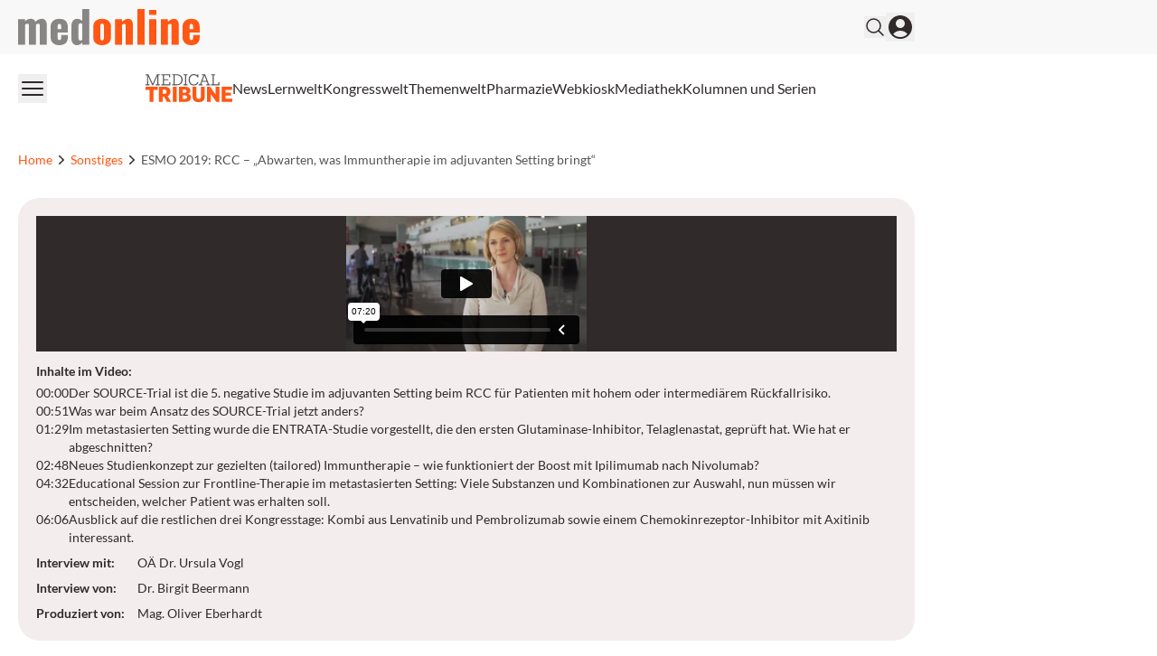

--- FILE ---
content_type: text/html; charset=utf-8
request_url: https://medonline.at/news/uncategorized/10036750/esmo-2019-abwarten-was-immuntherapie-und-checkpoint-inhibitoren-bringen-werden/?
body_size: 35476
content:
<!DOCTYPE html><html data-theme="medonline" lang="de-AT" class="scroll-smooth"><head><meta charSet="utf-8"/><meta name="viewport" content="width=device-width, initial-scale=1, viewport-fit=cover"/><link rel="preload" as="image" href="/_next/static/media/medonline.9e3db13c.svg"/><link rel="stylesheet" href="/_next/static/css/3ed9fc6749931ac5.css" data-precedence="next"/><link rel="preload" as="script" fetchPriority="low" href="/_next/static/chunks/webpack-9b68a01d652b79e3.js"/><script src="/_next/static/chunks/4bd1b696-f88e554c1659b462.js" async=""></script><script src="/_next/static/chunks/1684-c4237a9fcb8657f2.js" async=""></script><script src="/_next/static/chunks/main-app-6d8b4490536ff54a.js" async=""></script><script src="/_next/static/chunks/2105-62ef10dc25c68dbe.js" async=""></script><script src="/_next/static/chunks/app/global-error-b36fb79ab6573511.js" async=""></script><script src="/_next/static/chunks/6874-4288238436ef3df6.js" async=""></script><script src="/_next/static/chunks/536-95d3502456a95325.js" async=""></script><script src="/_next/static/chunks/2299-3adbca1f87c12a56.js" async=""></script><script src="/_next/static/chunks/5136-d2a3f9b40217b00c.js" async=""></script><script src="/_next/static/chunks/8312-747b521a1bd3389e.js" async=""></script><script src="/_next/static/chunks/5002-f35085370cfc0e14.js" async=""></script><script src="/_next/static/chunks/2448-6ea471f051f45e58.js" async=""></script><script src="/_next/static/chunks/3630-c9074569e329e499.js" async=""></script><script src="/_next/static/chunks/7466-d66654f090c994a9.js" async=""></script><script src="/_next/static/chunks/2927-25e8cb521e1a53b8.js" async=""></script><script src="/_next/static/chunks/7481-b1a73c8101b66a95.js" async=""></script><script src="/_next/static/chunks/1228-27d294e68af2a772.js" async=""></script><script src="/_next/static/chunks/2602-03e203eaba522102.js" async=""></script><script src="/_next/static/chunks/8858-c32db845498fcacb.js" async=""></script><script src="/_next/static/chunks/2621-9b138c1c88016a11.js" async=""></script><script src="/_next/static/chunks/app/%5Btheme%5D/%5Bauth%5D/%5Blang%5D/med/(default)/news/%5Bcategory%5D/%5Bid%5D/%5Bslug%5D/page-c2568f25316fcf8e.js" async=""></script><script src="/_next/static/chunks/2659-5f08dede0c8c8312.js" async=""></script><script src="/_next/static/chunks/9911-09f6e6728141da5b.js" async=""></script><script src="/_next/static/chunks/app/%5Btheme%5D/%5Bauth%5D/%5Blang%5D/med/(default)/layout-64dd0417bed7c520.js" async=""></script><script src="/_next/static/chunks/app/%5Btheme%5D/%5Bauth%5D/%5Blang%5D/med/(default)/not-found-770935a2d04ce828.js" async=""></script><script src="/_next/static/chunks/8828-da8754d17e820f6c.js" async=""></script><script src="/_next/static/chunks/app/%5Btheme%5D/%5Bauth%5D/%5Blang%5D/med/(default)/page-dd3cdb7ec0bc798e.js" async=""></script><link rel="preload" href="https://securepubads.g.doubleclick.net/tag/js/gpt.js" as="script"/><link rel="preload" href="https://cdn.privacy-mgmt.com/unified/wrapperMessagingWithoutDetection.js" as="script"/><meta name="mobile-web-app-capable" content="yes"/><meta name="apple-mobile-web-app-capable" content="yes"/><meta name="apple-mobile-web-app-status-bar-style" content="black-translucent"/><meta name="msapplication-starturl" content="/"/><link rel="preconnect" href="https://www.googletagmanager.com"/><link rel="dns-prefetch" href="https://www.googletagmanager.com"/><link rel="preconnect" href="https://www.google-analytics.com"/><link rel="dns-prefetch" href="https://www.google-analytics.com"/><link rel="apple-touch-icon" href="/medonline/mo-cropped-android-chrome-512x512-1-270x270.png"/><link rel="icon" href="/medonline/mo-cropped-android-chrome-512x512-1-270x270.png" sizes="any"/><meta name="msapplication-TitleImage" content="/medonline/mo-cropped-android-chrome-512x512-1-270x270.png"/><meta name="application-name" content="medonline"/><meta name="apple-mobile-web-app-title" content="medonline"/><meta name="publisher" content="MedTriX AG"/><title>ESMO 2019: RCC – „Abwarten, was Immuntherapie im adjuvanten Setting bringt“</title><meta name="description" content="OÄ Dr. Ursula Vogl, Barmherzige Schwestern Krankenhaus Wien, über Rückschritte bei der adjuvanten Behandlung und bereits erprobte und neue Ansätze im metastasierten Setting."/><meta name="robots" content="index follow max-image-preview:large max-snippet:-1 max-video-preview:-1"/><link rel="canonical" href="https://medonline.at/news/uncategorized/10036750/esmo-2019-abwarten-was-immuntherapie-und-checkpoint-inhibitoren-bringen-werden/"/><meta property="og:title" content="ESMO 2019: RCC – „Abwarten, was Immuntherapie im adjuvanten Setting bringt“"/><meta property="og:description" content="OÄ Dr. Ursula Vogl, Barmherzige Schwestern Krankenhaus Wien, über Rückschritte bei der adjuvanten Behandlung und bereits erprobte und neue Ansätze im metastasierten Setting."/><meta property="og:url" content="https://medonline.at/news/uncategorized/10036750/esmo-2019-abwarten-was-immuntherapie-und-checkpoint-inhibitoren-bringen-werden/"/><meta property="og:site_name" content="medonline"/><meta property="og:locale" content="de_DE"/><meta property="og:image:width" content="1280"/><meta property="og:image:height" content="720"/><meta property="og:image" content="https://media.medonline.at/2025/01/dr-ursula-vogl-vimeo-20mbs.jpg"/><meta property="og:image:type" content="image/jpeg"/><meta property="og:type" content="article"/><meta name="twitter:card" content="summary_large_image"/><meta name="twitter:title" content="ESMO 2019: RCC – „Abwarten, was Immuntherapie im adjuvanten Setting bringt“"/><meta name="twitter:description" content="OÄ Dr. Ursula Vogl, Barmherzige Schwestern Krankenhaus Wien, über Rückschritte bei der adjuvanten Behandlung und bereits erprobte und neue Ansätze im metastasierten Setting."/><meta name="twitter:image:width" content="1280"/><meta name="twitter:image:height" content="720"/><meta name="twitter:image" content="https://media.medonline.at/2025/01/dr-ursula-vogl-vimeo-20mbs.jpg"/><meta name="twitter:image:type" content="image/jpeg"/><script>document.querySelectorAll('body link[rel="icon"], body link[rel="apple-touch-icon"]').forEach(el => document.head.appendChild(el))</script><meta name="sentry-trace" content="5dba2830f2ca50f675178db4bf45c271-16a9eea49db68c7e"/><meta name="baggage" content="sentry-environment=production,sentry-release=c2af0b9685135a8bb1caec652cc15f6de84f3f0a,sentry-public_key=9cdca0e59aa7d1c69b5f11f75f98a4f8,sentry-trace_id=5dba2830f2ca50f675178db4bf45c271"/><script src="/_next/static/chunks/polyfills-42372ed130431b0a.js" noModule=""></script></head><body><noscript><iframe src="https://www.googletagmanager.com/ns.html?id=GTM-MFZXJ49"
                        height="0" width="0" style="display:none;visibility:hidden"></iframe></noscript><header><div class="bg-grey1 print:hidden"><div class="xl:container xl:mx-auto px-5 xl:grid xl:grid-cols-5"><div class="xl:col-span-4 flex gap-4 items-center justify-between py-2.5"><div><a class="flex" href="/"><span class="sr-only">medonline</span><img alt="" width="191" height="38" decoding="async" data-nimg="1" class="h-8 w-auto sm:h-10" style="color:transparent" src="/_next/static/media/medonline.9e3db13c.svg"/></a></div><div class="flex items-center gap-4 print:hidden"><form noValidate="" id="search-form" class="hidden opacity-0 transition-opacity items-center relative"><input type="text" placeholder="Suchbegriff eingeben" class="sm:relative -right-3 sm:right-0 w-50 sm:w-80 sm:block py-1.5 pl-5 pr-10 bg-white border border-grey2 text-md rounded-full focus:ring-1 focus:ring-grey4 focus:outline-none" value=""/><button type="submit" class="absolute right-2"><svg xmlns="http://www.w3.org/2000/svg" fill="none" viewBox="0 0 24 24" stroke-width="1.5" stroke="currentColor" aria-hidden="true" class="h-6 w-6 hover:text-primary"><path stroke-linecap="round" stroke-linejoin="round" d="M21 21l-5.197-5.197m0 0A7.5 7.5 0 105.196 5.196a7.5 7.5 0 0010.607 10.607z"></path></svg></button></form><button class="flex items-center"><svg xmlns="http://www.w3.org/2000/svg" fill="none" viewBox="0 0 24 24" stroke-width="1.5" stroke="currentColor" aria-hidden="true" class="hover:text-primary h-6 w-6"><path stroke-linecap="round" stroke-linejoin="round" d="M21 21l-5.197-5.197m0 0A7.5 7.5 0 105.196 5.196a7.5 7.5 0 0010.607 10.607z"></path></svg></button><button><svg xmlns="http://www.w3.org/2000/svg" viewBox="0 0 24 24" fill="currentColor" aria-hidden="true" class="h-8 w-8 hover:text-primary"><path fill-rule="evenodd" d="M18.685 19.097A9.723 9.723 0 0021.75 12c0-5.385-4.365-9.75-9.75-9.75S2.25 6.615 2.25 12a9.723 9.723 0 003.065 7.097A9.716 9.716 0 0012 21.75a9.716 9.716 0 006.685-2.653zm-12.54-1.285A7.486 7.486 0 0112 15a7.486 7.486 0 015.855 2.812A8.224 8.224 0 0112 20.25a8.224 8.224 0 01-5.855-2.438zM15.75 9a3.75 3.75 0 11-7.5 0 3.75 3.75 0 017.5 0z" clip-rule="evenodd"></path></svg></button></div></div></div></div><div class="xl:container xl:mx-auto px-5 xl:grid xl:grid-cols-5 print:hidden"><div class="xl:col-span-4 flex justify-between items-center gap-6 my-2.5"><button><svg xmlns="http://www.w3.org/2000/svg" fill="none" viewBox="0 0 24 24" stroke-width="1.5" stroke="currentColor" aria-hidden="true" class="h-8 w-8 hover:text-primary"><path stroke-linecap="round" stroke-linejoin="round" d="M3.75 6.75h16.5M3.75 12h16.5m-16.5 5.25h16.5"></path></svg></button><nav id="header-menu" class="grow min-w-0 overflow-auto relative"><ul class="justify-center list-none overflow-hidden py-3 flex items-center flex-nowrap gap-4 lg:gap-5"><li class=" whitespace-nowrap"><a class="flex gap-2 items-center" target="" href="https://medonline.at/medical-tribune/"><div class=""><svg class="w-24" xmlns="http://www.w3.org/2000/svg" viewBox="0 0 277.23 89.54"><path fill="#585353" d="M209.32,3.75h4.77v28.93h-4.77v3.18h26.42v-9.8h-3.33v6.62h-14.67V3.75h4.77V.56h-13.18v3.18ZM188.38,4.31l6.41,17.44h-12.98l6.46-17.44h.1ZM179.87,3.75h5.18l-10.88,28.93h-4.21v3.18h12.26v-3.18h-4.41l2.87-7.8h15.29l2.87,7.8h-4.41v3.18h12.42v-3.18h-4.26L190.54.56h-10.67v3.18ZM165.14,10.36h3.64V.56h-3.34v4.52h-.05c-2.05-3.23-5.44-5.08-10.98-5.08-10.11,0-16.83,7.9-16.83,18.21s6.72,18.21,16.62,18.21c7.75,0,12.82-4.16,14.72-10.36h-3.8c-1.64,4.41-5.08,7.03-10.93,7.03-7.7,0-12.83-6.52-12.83-14.88s5.13-14.88,13.03-14.88c5.54,0,9.08,2.62,10.72,7.03M121.38,3.75h4.77v28.93h-4.77v3.18h13.19v-3.18h-4.77V3.75h4.77V.56h-13.19v3.18ZM99.83,3.75c10.47,0,14.72,6.57,14.72,14.47s-4.26,14.47-14.72,14.47h-6.46V3.75h6.46ZM84.96,3.75h4.77v28.93h-4.77v3.18h14.88c12.26,0,18.52-7.34,18.52-17.65S112.1.56,99.83.56h-14.88v3.18ZM50.53,3.75h4.77v28.93h-4.77v3.18h28.58v-9.8h-3.34v6.62h-16.83v-13.24h14.01v-3.18h-14.01V3.75h16.42v6.62h3.34V.56h-28.17v3.18ZM0,3.75h4.77v28.93H0v3.18h13.19v-3.18h-4.82l-.26-25.91h.15l13.13,29.09h2.87l13.19-29.55h.15l-.31,26.37h-4.77v3.18h13.19v-3.18h-4.77V3.75h4.77V.56h-9.18l-13.54,30.42h-.1L9.18.56H0v3.18Z" /><path d="M243.29,88.69h33.94v-10.05h-21.64v-10.05h17.29v-9.28h-17.29v-8.92h20.8v-10.05h-33.1v48.34ZM196.28,88.69h12.3l-.28-24.88h.28l17.56,24.88h9.77v-48.34h-12.23l.28,24.73h-.28l-17.49-24.73h-9.91v48.34ZM150.4,71.27c0,14.69,8.71,18.27,19.39,18.27s19.46-3.58,19.46-18.13v-31.06h-12.23v31.13c0,5.69-2.88,7.87-7.24,7.87s-7.17-2.18-7.17-7.94v-31.06h-12.22v30.92ZM125.17,49.76c4.22,0,6.04,1.97,6.04,4.71,0,3.16-1.83,5.13-6.32,5.13h-5.83v-9.84h6.11ZM126.09,68.03c4.22,0,6.67,1.97,6.67,5.48s-2.18,5.76-6.75,5.76h-6.96v-11.24h7.03ZM106.76,88.69h21.5c11.03,0,16.86-6.11,16.86-14.33,0-5.62-3.3-10.19-9.41-11.24v-.28c5.55-1.34,7.8-5.27,7.8-9.84,0-7.94-5.27-12.65-16.3-12.65h-20.45v48.34ZM87.09,88.69h12.3v-48.34h-12.3v48.34ZM60.39,49.83c4.64,0,7.03,2.18,7.03,6.25,0,4.43-2.39,6.89-7.03,6.89h-5.34v-13.14h5.34ZM42.75,88.69h12.3v-16.51h4.43l8.85,16.51h13.21l-10.75-18.41c5.9-2.6,8.99-7.73,8.99-14.34,0-10.12-6.6-15.6-18.97-15.6h-18.06v48.34ZM.03,50.54h13.21v38.15h12.23v-38.15h13.21v-10.19H.03v10.19Z" fill="#FF5714" /></svg></div></a></li><li class=" whitespace-nowrap"><a class="flex gap-2 items-center" target="" href="/news/"><div>News</div></a></li><li class=" whitespace-nowrap"><a class="flex gap-2 items-center" target="" href="https://medonline.at/fortbildung/"><div>Lernwelt</div></a></li><li class=" whitespace-nowrap"><a class="flex gap-2 items-center" target="" href="https://medonline.at/kongresswelt/"><div>Kongresswelt</div></a></li><li class=" whitespace-nowrap"><a class="flex gap-2 items-center" target="" href="https://medonline.at/themenwelt/"><div>Themenwelt</div></a></li><li class=" whitespace-nowrap"><a class="flex gap-2 items-center" target="" href="https://medonline.at/pharmazie/"><div>Pharmazie</div></a></li><li class=" whitespace-nowrap"><a class="flex gap-2 items-center" target="" href="/webkiosk/"><div>Webkiosk</div></a></li><li class=" whitespace-nowrap"><a class="flex gap-2 items-center" target="" href="https://medonline.at/mediathek/"><div>Mediathek</div></a></li><li class=" whitespace-nowrap"><a class="flex gap-2 items-center" target="" href="https://medonline.at/kolumnen-und-serien/"><div>Kolumnen und Serien</div></a></li></ul></nav><div class="relative"><div id="more-dropdown" class="hidden w-max max-w-screen z-20 bg-white px-5 py-3 rounded right-0 top-7 absolute shadow-2xl"><ul id="header-dropdown" class="list-none flex flex-col gap-2"></ul></div></div></div></div></header><!--$!--><template data-dgst="BAILOUT_TO_CLIENT_SIDE_RENDERING"></template><!--/$--><div class="relative print:hidden"><div style="height:0" class="absolute right-0 top-0 w-fit h-screen ad-wrapper-side"><div class="sticky top-6"><div id="div-gpt-ad-post_side_ms" style="display:none" class="
                mo-ad-container-rectangle
                
                
                before:content-[&#x27;Anzeige&#x27;]
                justify-center
            "></div></div></div></div><div class="xl:container xl:mx-auto px-5 ad-wrapper print:hidden"><div class="xl:w-4/5"><div id="div-gpt-ad-post_top_ms" style="display:none" class="
                mo-ad-container
                
                
                before:content-[&#x27;Anzeige&#x27;]
                justify-center
            "></div></div></div><div><div class="pb-4 pt-0 md:py-6 xl:py-8 print:hidden"><div class="xl:container xl:mx-auto px-5"><div class="xl:w-4/5"><nav class="flex overflow-hidden" aria-label="Breadcrumb"><ol class="flex items-center gap-3 overflow-hidden"><li class="min-w-fit overflow-hidden"><div class="flex items-center overflow-hidden gap-3"><a class="text-sm font-medium truncate text-primary hover:text-grey5" href="/"><span class="hidden md:block">Home</span><span class="block md:hidden"><svg xmlns="http://www.w3.org/2000/svg" fill="none" viewBox="0 0 24 24" stroke-width="1.5" stroke="currentColor" aria-hidden="true" class="h-4 w-4"><path stroke-linecap="round" stroke-linejoin="round" d="M2.25 12l8.954-8.955c.44-.439 1.152-.439 1.591 0L21.75 12M4.5 9.75v10.125c0 .621.504 1.125 1.125 1.125H9.75v-4.875c0-.621.504-1.125 1.125-1.125h2.25c.621 0 1.125.504 1.125 1.125V21h4.125c.621 0 1.125-.504 1.125-1.125V9.75M8.25 21h8.25"></path></svg></span></a><svg xmlns="http://www.w3.org/2000/svg" viewBox="0 0 20 20" fill="currentColor" aria-hidden="true" class="h-5 w-5 flex-shrink-0 text-gray-400"><path fill-rule="evenodd" d="M7.21 14.77a.75.75 0 01.02-1.06L11.168 10 7.23 6.29a.75.75 0 111.04-1.08l4.5 4.25a.75.75 0 010 1.08l-4.5 4.25a.75.75 0 01-1.06-.02z" clip-rule="evenodd"></path></svg></div></li><li class="min-w-fit overflow-hidden"><div class="flex items-center overflow-hidden gap-3"><a class="text-sm font-medium truncate text-primary hover:text-grey5" href="/thema/uncategorized/"><span class="block">Sonstiges</span><span class="hidden"><svg xmlns="http://www.w3.org/2000/svg" fill="none" viewBox="0 0 24 24" stroke-width="1.5" stroke="currentColor" aria-hidden="true" class="h-4 w-4"><path stroke-linecap="round" stroke-linejoin="round" d="M2.25 12l8.954-8.955c.44-.439 1.152-.439 1.591 0L21.75 12M4.5 9.75v10.125c0 .621.504 1.125 1.125 1.125H9.75v-4.875c0-.621.504-1.125 1.125-1.125h2.25c.621 0 1.125.504 1.125 1.125V21h4.125c.621 0 1.125-.504 1.125-1.125V9.75M8.25 21h8.25"></path></svg></span></a><svg xmlns="http://www.w3.org/2000/svg" viewBox="0 0 20 20" fill="currentColor" aria-hidden="true" class="h-5 w-5 flex-shrink-0 text-gray-400"><path fill-rule="evenodd" d="M7.21 14.77a.75.75 0 01.02-1.06L11.168 10 7.23 6.29a.75.75 0 111.04-1.08l4.5 4.25a.75.75 0 010 1.08l-4.5 4.25a.75.75 0 01-1.06-.02z" clip-rule="evenodd"></path></svg></div></li><li class=" overflow-hidden"><div class="flex items-center overflow-hidden gap-3"><span class="text-sm font-medium text-grey5 truncate">ESMO 2019: RCC – „Abwarten, was Immuntherapie im adjuvanten Setting bringt“</span></div></li></ol></nav></div></div></div><div class="pb-0"><div class="xl:container xl:mx-auto px-5"><div class="xl:w-4/5"><article><div class="logincontent pt-6 md:pt-0 -mb-4 md:mb-6 xl:mb-8 print:hidden"><div class="md:rounded-3xl bg-grey2 p-5 relative -mx-5 md:mx-0"><div id="video-container"><div class="aspect-video bg-content"><iframe src="https://player.vimeo.com/video/363007080?dnt=1&amp;app_id=122963" width="500" height="281" frameborder="0" allow="autoplay; fullscreen; picture-in-picture; clipboard-write; encrypted-media; web-share" referrerpolicy="strict-origin-when-cross-origin"></iframe></div></div></div><div class="bg-grey2 p-5 pt-3 -mt-5 -mx-5 md:mx-0 md:rounded-b-3xl relative"><div class="mb-2 last:mb-0 flex-col gap-2 text-sm"><div class="font-bold mb-1">Inhalte im Video<!-- -->:</div><div><div class="flex gap-2"><div>00:00</div><a href="#video-container" class="cursor-pointer block">Der SOURCE-Trial ist die 5. negative Studie im adjuvanten Setting beim RCC für Patienten mit hohem oder intermediärem Rückfallrisiko.</a></div><div class="flex gap-2"><div>00:51</div><a href="#video-container" class="cursor-pointer block">Was war beim Ansatz des SOURCE-Trial jetzt anders?</a></div><div class="flex gap-2"><div>01:29</div><a href="#video-container" class="cursor-pointer block">Im metastasierten Setting wurde die ENTRATA-Studie vorgestellt, die den ersten Glutaminase-Inhibitor, Telaglenastat, geprüft hat. Wie hat er abgeschnitten?</a></div><div class="flex gap-2"><div>02:48</div><a href="#video-container" class="cursor-pointer block">Neues Studienkonzept zur gezielten (tailored) Immuntherapie – wie funktioniert der Boost mit Ipilimumab nach Nivolumab?</a></div><div class="flex gap-2"><div>04:32</div><a href="#video-container" class="cursor-pointer block">Educational Session zur Frontline-Therapie im metastasierten Setting: Viele Substanzen und Kombinationen zur Auswahl, nun müssen wir entscheiden, welcher Patient was erhalten soll.</a></div><div class="flex gap-2"><div>06:06</div><a href="#video-container" class="cursor-pointer block">Ausblick auf die restlichen drei Kongresstage: Kombi aus Lenvatinib und Pembrolizumab sowie einem Chemokinrezeptor-Inhibitor mit Axitinib interessant.</a></div></div></div><div class="mt-2 flex flex-col md:flex-row gap-x-2 gap-y-1 text-sm"><span class="font-bold shrink-0 grow-0 w-28">Interview mit<!-- -->:</span><div class="flex flex-col flex-wrap md:flex-row gap-y-1 gap-x-2"><a href="https://medonline.at/personen/oae-dr-ursula-vogl/">OÄ Dr. Ursula Vogl</a></div></div><div class="mt-2 flex flex-col md:flex-row gap-x-2 gap-y-1 text-sm"><span class="font-bold shrink-0 grow-0 w-28">Interview von<!-- -->:</span><div class="flex flex-col flex-wrap md:flex-row gap-y-1 gap-x-2"><a href="https://medonline.at/personen/dr-birgit-beermann/">Dr. Birgit Beermann</a></div></div><div class="mt-2 flex flex-col md:flex-row gap-x-2 gap-y-1 text-sm"><span class="font-bold shrink-0 grow-0 w-28">Produziert von<!-- -->:</span><div class="flex flex-col flex-wrap md:flex-row gap-y-1 gap-x-2"><a href="https://medonline.at/personen/oliver-eberhardt/">Mag. Oliver Eberhardt</a></div></div></div></div><div class="md:flex"><div class="flex-1 md:order-2 md:border-x-2 md:border-grey2 print:border-x-0 print:px-0 pb-6 md:pt-6 md:pb-24 px-0 md:px-5 lg:px-12 xl:px-16"><div class="flex gap-5 sm:flex-row flex-col justify-between"><div class="order-1"><div class="flex items-center mb-3"><a href="https://medonline.at/personen/dr-birgit-beermann/"><div class="font-bold">Dr. Birgit Beermann</div></a></div><span class="block text-sm text-grey5 my-2">28. Sep. 2019</span><span class="block text-xs my-2 uppercase">OÄ Dr. Ursula Vogl</span></div></div><div class="mo-content"><h1 id="post-heading" class="mb-4 lg:mb-6 lg:mt-2 print:mt-0 font-black scroll-mt-6">ESMO 2019: RCC – „Abwarten, was Immuntherapie im adjuvanten Setting bringt“</h1><div class="my-6"><p>OÄ Dr. Ursula Vogl, Barmherzige Schwestern Krankenhaus Wien, über Rückschritte bei der adjuvanten Behandlung und bereits erprobte und neue Ansätze im metastasierten Setting.</p>
</div><div class="gutenberg mo-block-legace"><p><strong>Im Video diskutierte Abstracts:</strong></p>
<p>Eisen TQ et al. Primary efficacy analysis results from the SORCE trial (RE05): Adjuvant sorafenib for renal cell carcinoma at intermediate or high risk of relapse: An international, randomised double-blind phase III trial led by the MRC CTU at UCL. #LBA56</p></div><div class="flex justify-center w-full print:hidden"> <!-- --> </div><div class="logincontent"><div class="gutenberg mo-block-legace"><p>Lee CH et al. ENTRATA: Randomized, double-blind, phase II study of telaglenastat (tela; CB-839) + everolimus (E) vs placebo (pbo) + E in patients (pts) with advanced/metastatic renal cell carcinoma (mRCC). #LBA54</p>
<p>Grimm MO et al. Tailored immunotherapy approach with nivolumab in advanced renal cell carcinoma (TITAN-RCC). #LBA57</p>
<p>Lee CH et al. Phase II study of lenvatinib plus pembrolizumab for disease progression after PD-1/PD-L1 immune checkpoint inhibitor in metastatic clear cell renal cell carcinoma (mccRCC): Results of an interim analysis. #1187PD</p>
<p>McDermott DF et al. Safety and efficacy of the oral CXCR4 inhibitor X4P-001 + axitinib in advanced renal cell carcinoma patients: An analysis of subgroup responses by prior treatment. #1186PD</p>
</p></div></div></div><!--$--><div class="flex flex-row flex-wrap gap-3 mt-6"><button class="rounded-full text-sm uppercase tracking-wider disabled:opacity-50 disabled:cursor-not-allowed border-solid border-2 transition-all ease-linear duration-300 border-secondary-lighter text-secondary hover:border-secondary px-3 py-2   "><div class="flex items-center"><span class="h-6 w-6"><svg xmlns="http://www.w3.org/2000/svg" fill="none" viewBox="0 0 24 24" stroke-width="1.5" stroke="currentColor" class="w-6 h-6">   <path stroke-linecap="round" stroke-linejoin="round" d="M6.633 10.25c.806 0 1.533-.446 2.031-1.08a9.041 9.041 0 0 1 2.861-2.4c.723-.384 1.35-.956 1.653-1.715a4.498 4.498 0 0 0 .322-1.672V2.75a.75.75 0 0 1 .75-.75 2.25 2.25 0 0 1 2.25 2.25c0 1.152-.26 2.243-.723 3.218-.266.558.107 1.282.725 1.282m0 0h3.126c1.026 0 1.945.694 2.054 1.715.045.422.068.85.068 1.285a11.95 11.95 0 0 1-2.649 7.521c-.388.482-.987.729-1.605.729H13.48c-.483 0-.964-.078-1.423-.23l-3.114-1.04a4.501 4.501 0 0 0-1.423-.23H5.904m10.598-9.75H14.25M5.904 18.5c.083.205.173.405.27.602.197.4-.078.898-.523.898h-.908c-.889 0-1.713-.518-1.972-1.368a12 12 0 0 1-.521-3.507c0-1.553.295-3.036.831-4.398C3.387 9.953 4.167 9.5 5 9.5h1.053c.472 0 .745.556.5.96a8.958 8.958 0 0 0-1.302 4.665c0 1.194.232 2.333.654 3.375Z" /> </svg></span><span class="ml-1 text-center font-bold">0</span></div></button><button class="rounded-full text-sm uppercase tracking-wider disabled:opacity-50 disabled:cursor-not-allowed border-solid border-2 transition-all ease-linear duration-300 border-secondary-lighter text-secondary hover:border-secondary px-3 py-2   "><div><span>hilfreich</span><span class="ml-1 font-bold">0</span></div></button><button class="rounded-full text-sm uppercase tracking-wider disabled:opacity-50 disabled:cursor-not-allowed border-solid border-2 transition-all ease-linear duration-300 border-secondary-lighter text-secondary hover:border-secondary px-3 py-2   "><div><span>informativ</span><span class="ml-1 font-bold">0</span></div></button></div><!--/$--><div class="mt-12"><div><ul class="list-none flex flex-wrap gap-1.5"><li><div class="text-sm bg-grey2 rounded-2xl px-2.5 py-1.5"><a href="https://medonline.at/tag/uro-onkologie/">Uro-Onkologie</a></div></li></ul></div></div></div><div class="md:sticky md:order-1 top-0 self-start md:w-12 lg:w-20 xl:w-24 print:hidden"><div class="w-full my-6 md:my-0 md:pt-6 lg:pr-8 xl:pr-12 mb-6"></div></div><div class="relative md:order-3 w-full md:w-60 lg:w-80 xl:w-[360px] py-6 md:px-6 md:pr-0 lg:pl-12 xl:pl-16 print:hidden"><div class="md:sticky top-0 self-start md:block hidden bg-white"></div><div class="md:py-10 block z-10 relative bg-white md:before:bg-gradient-to-t md:before:from-white md:before:absolute md:before:bottom-full md:before:h-12 after:pointer-events-none before:pointer-events-none md:before:w-full md:after:bg-gradient-to-b md:after:from-white md:after:absolute md:after:top-full md:after:h-12 md:after:w-full"> <!-- --> </div></div></div></article></div></div></div><div class="xl:container xl:mx-auto px-5 ad-wrapper print:hidden"><div class="xl:w-4/5"><div id="div-gpt-ad-post_bottom_ms" style="display:none" class="
                mo-ad-container
                
                my-8
                before:content-[&#x27;Anzeige&#x27;]
                justify-center
            "></div></div></div></div><!--$!--><template data-dgst="BAILOUT_TO_CLIENT_SIDE_RENDERING"></template><!--/$--><script type="application/ld+json">{"@context":"http://schema.org","@type":"NewsArticle","mainEntityOfPage":"https://medonline.at/news/uncategorized/10036750/esmo-2019-abwarten-was-immuntherapie-und-checkpoint-inhibitoren-bringen-werden/","headline":"ESMO 2019: RCC &ndash; &bdquo;Abwarten, was Immuntherapie im adjuvanten Setting bringt&ldquo;","datePublished":"2019-09-28T20:32:17+02:00","dateModified":"2025-01-07T14:12:38+01:00","description":"O&Auml; Dr.&nbsp;Ursula Vogl, Barmherzige Schwestern Krankenhaus Wien, &uuml;ber R&uuml;ckschritte bei der adjuvanten Behandlung und bereits erprobte und neue Ans&auml;tze im metastasierten Setting.","audience":"Clinician","publisher":{"@type":"Organization","name":"MedTriX AG","logo":{"@type":"ImageObject","url":"https://media.medonline.at/MedTriX_Logo_Claim_RGB.jpg","width":471,"height":60}},"author":[{"@type":"Person","name":"Dr. Birgit Beermann","url":"https://medonline.at/personen/dr-birgit-beermann/"}],"image":{"@type":"ImageObject","url":"https://media.medonline.at/2025/01/dr-ursula-vogl-vimeo-20mbs-1200x720.jpg","height":1200,"width":720},"video":{"@type":"VideoObject","name":"ESMO 2019: RCC &ndash; &bdquo;Abwarten, was Immuntherapie im adjuvanten Setting bringt&ldquo;","description":"O&Auml; Dr.&nbsp;Ursula Vogl, Barmherzige Schwestern Krankenhaus Wien, &uuml;ber R&uuml;ckschritte bei der adjuvanten Behandlung und bereits erprobte und neue Ans&auml;tze im metastasierten Setting.","uploadDate":"2019-09-28T20:32:17+02:00","thumbnailUrl":"https://media.medonline.at/2025/01/dr-ursula-vogl-vimeo-20mbs-1200x720.jpg","duration":"PT0H7M20S"}}</script><!--$--><!--$!--><template data-dgst="BAILOUT_TO_CLIENT_SIDE_RENDERING"></template><!--/$--><!--/$--><!--$--><!--/$--><!--$--><!--/$--><footer><div class="pt-16 pb-10 print:hidden bg-grey2"><div class="xl:container xl:mx-auto px-5"><div class="xl:w-4/5"><div class="grid grid-cols-1 sm:grid-cols-2 md:grid-cols-3 lg:grid-cols-4 gap-8"><div class="grid-cols-1"><p class="text-grey5 uppercase font-bold">Meine Medonline</p><ul class="mt-6 list-none"><li class="leading-8 transition duration-150 ease-out hover:ease-in hover:invert-50 text-grey5"><a class="flex gap-2 items-center" target="" href="https://medonline.at/benutzerprofil/"><div>Benutzerprofil</div></a></li><li class="leading-8 transition duration-150 ease-out hover:ease-in hover:invert-50 text-grey5"><a class="flex gap-2 items-center" target="" href="https://medonline.at/faq-hilfe/"><div>FAQ &amp; Hilfe</div></a></li><li class="leading-8 transition duration-150 ease-out hover:ease-in hover:invert-50 text-grey5"><a class="flex gap-2 items-center" target="" href="https://medonline.at/kontakt/"><div>Kontakt</div></a></li><li class="leading-8 transition duration-150 ease-out hover:ease-in hover:invert-50 text-grey5"><a class="flex gap-2 items-center" target="" href="https://medonline.at/dfp-fortbildung-online/"><div>DFP Fortbildung online</div></a></li></ul></div><div class="grid-cols-1"><p class="text-grey5 uppercase font-bold">Magazine</p><ul class="mt-6 list-none"><li class="leading-8 transition duration-150 ease-out hover:ease-in hover:invert-50 text-grey5"><a class="flex gap-2 items-center" target="" href="https://medonline.at/magazine/clinicum-innere/"><div>CliniCum innere</div></a></li><li class="leading-8 transition duration-150 ease-out hover:ease-in hover:invert-50 text-grey5"><a class="flex gap-2 items-center" target="" href="https://medonline.at/magazine/clinicum-derma/"><div>CliniCum derma</div></a></li><li class="leading-8 transition duration-150 ease-out hover:ease-in hover:invert-50 text-grey5"><a class="flex gap-2 items-center" target="" href="https://medonline.at/magazine/clinicum-onko/"><div>CliniCum onko</div></a></li><li class="leading-8 transition duration-150 ease-out hover:ease-in hover:invert-50 text-grey5"><a class="flex gap-2 items-center" target="" href="https://medonline.at/magazine/clinicum-neuropsy/"><div>CliniCum neuropsy</div></a></li><li class="leading-8 transition duration-150 ease-out hover:ease-in hover:invert-50 text-grey5"><a class="flex gap-2 items-center" target="" href="https://medonline.at/magazine/clinicum-pneumo/"><div>CliniCum pneumo</div></a></li></ul></div><div class="grid-cols-1"><p class="text-grey5 uppercase font-bold">Unternehmen</p><ul class="mt-6 list-none"><li class="leading-8 transition duration-150 ease-out hover:ease-in hover:invert-50 text-grey5"><a class="flex gap-2 items-center" target="" href="https://medonline.at/ueber/"><div>Über medonline</div></a></li><li class="leading-8 transition duration-150 ease-out hover:ease-in hover:invert-50 text-grey5"><a class="flex gap-2 items-center" target="" href="https://medonline.at/impressum/"><div>Impressum</div></a></li><li class="leading-8 transition duration-150 ease-out hover:ease-in hover:invert-50 text-grey5"><a class="flex gap-2 items-center" target="_blank" href="https://medtrix.group/schweiz/datenschutzerklaerung/"><div>Datenschutzerklärung</div></a></li><li class="leading-8 transition duration-150 ease-out hover:ease-in hover:invert-50 text-grey5"><a class="flex gap-2 items-center" target="_blank" href="https://medtrix.group/schweiz/agb/"><div>Allgemeine Geschäftsbedingungen</div></a></li></ul></div><div class="grid-cols-1 flex flex-col gap-10"><p class="text-grey5 uppercase font-bold">Folgen Sie uns auf:</p><ul class="flex space-x-6 mt-6 list-none"><li class="text-grey5 transition duration-150 ease-out hover:ease-in hover:invert-50"><a href="https://www.facebook.com/medonline.at/?locale=de_DE" target=""><span class="sr-only">Facebook</span><svg class="h-7 w-7" width="24" height="24" viewBox="0 0 24 24" fill="none" xmlns="http://www.w3.org/2000/svg"><mask id="mask0_23_488" style="mask-type:alpha" maskUnits="userSpaceOnUse" x="0" y="0" width="24" height="24"><rect width="24" height="24" fill="currentColor"></rect></mask><g mask="url(#mask0_23_488)"><path d="M9.25 9H7V12H9.25V21H13V12H15.73L16 9H13V7.7475C13 7.035 13.1425 6.75 13.8325 6.75H16V3H13.1425C10.45 3 9.25 4.185 9.25 6.4575V9Z" fill="currentColor"></path></g></svg></a></li><li class="text-grey5 transition duration-150 ease-out hover:ease-in hover:invert-50"><a href="https://soundcloud.com/medonlineat" target=""><span class="sr-only">SoundCloud</span><svg class="h-7 w-7" width="24" height="24" viewBox="0 0 24 24" fill="none" xmlns="http://www.w3.org/2000/svg"><mask id="mask0_23_490" style="mask-type:alpha" maskUnits="userSpaceOnUse" x="0" y="0" width="24" height="24"><rect width="24" height="24" fill="currentColor"></rect></mask><g mask="url(#mask0_23_490)"><path d="M8.25 16.25H7.5V10.1975C7.7325 10.025 7.98 9.875 8.25 9.77V16.25ZM10.5 16.25H11.25V9.335C11.0775 9.5375 10.92 9.7475 10.785 9.98L10.5 9.845V16.25ZM9 16.25H9.75V9.6125C9.3675 9.5525 9.285 9.575 9 9.605V16.25ZM6 16.25H6.75V10.985C6.5175 11.33 6.3375 11.7125 6.2325 12.1325L6 11.9975V16.25ZM3.75 12.3125C3.2925 12.725 3 13.325 3 14.015C3 14.705 3.2925 15.305 3.75 15.7175V12.3125ZM17.91 11.81C17.76 9.68 16.11 8 14.07 8C13.305 8 12.6 8.2475 12 8.66V16.25H18.8175C20.025 16.25 21 15.2075 21 13.9175C21 12.245 19.3725 11.09 17.91 11.81ZM5.25 11.7875C5.025 11.7725 4.8525 11.765 4.5 11.8775V16.145C4.8375 16.25 4.98 16.25 5.25 16.25V11.7875Z" fill="currentColor"></path></g></svg></a></li><li class="text-grey5 transition duration-150 ease-out hover:ease-in hover:invert-50"><a href="https://www.tiktok.com/@medonline.at" target=""><span class="sr-only">TikTok</span><svg class="h-7 w-7" xmlns="http://www.w3.org/2000/svg" fill="none" viewBox="0 0 24 24"><path fill="currentColor" d="M16.822 5.134A4.75 4.75 0 0 1 15.648 2h-.919a4.763 4.763 0 0 0 2.093 3.134ZM8.322 11.905a2.89 2.89 0 0 0-2.886 2.888c0 1.11.63 2.076 1.55 2.559a2.859 2.859 0 0 1-.548-1.686 2.89 2.89 0 0 1 2.886-2.888c.297 0 .585.05.854.134v-3.51a6.419 6.419 0 0 0-.854-.06c-.051 0-.097.004-.149.004v2.693a2.905 2.905 0 0 0-.853-.134Z"></path><path fill="currentColor" d="M19.424 6.676v2.67a8.172 8.172 0 0 1-4.778-1.537v6.989c0 3.487-2.835 6.329-6.324 6.329a6.296 6.296 0 0 1-3.624-1.147A6.312 6.312 0 0 0 9.324 22c3.484 0 6.324-2.837 6.324-6.33V8.683a8.172 8.172 0 0 0 4.779 1.537V6.783a4.7 4.7 0 0 1-1.003-.107Z"></path><path fill="currentColor" d="M14.646 14.798V7.809a8.172 8.172 0 0 0 4.778 1.537v-2.67a4.773 4.773 0 0 1-2.602-1.542A4.802 4.802 0 0 1 14.725 2H12.21l-.005 13.777a2.89 2.89 0 0 1-2.881 2.782 2.898 2.898 0 0 1-2.343-1.203 2.899 2.899 0 0 1-1.55-2.558 2.89 2.89 0 0 1 2.886-2.889c.297 0 .585.051.854.135V9.351C5.756 9.425 3 12.23 3 15.67a6.31 6.31 0 0 0 1.698 4.309 6.296 6.296 0 0 0 3.624 1.147c3.484 0 6.324-2.842 6.324-6.33Z"></path></svg></a></li></ul></div></div></div></div></div><div class="py-5 bg-white"><div class="xl:container xl:mx-auto px-5"><div class="xl:w-4/5"><div class="flex justify-between items-center"><p class="text-xs">Ein Service der MedTriX AG</p></div></div></div></div></footer><div id="toast-container" class="top-0 left-0 fixed z-50 mx-3 mt-3 overflow-y-auto"></div><script src="/_next/static/chunks/webpack-9b68a01d652b79e3.js" async=""></script><script>(self.__next_f=self.__next_f||[]).push([0])</script><script>self.__next_f.push([1,"1:\"$Sreact.fragment\"\n2:I[87555,[],\"\"]\n3:I[31295,[],\"\"]\n8:I[59665,[],\"MetadataBoundary\"]\na:I[59665,[],\"OutletBoundary\"]\nd:I[74911,[],\"AsyncMetadataOutlet\"]\nf:I[59665,[],\"ViewportBoundary\"]\n11:I[23188,[\"2105\",\"static/chunks/2105-62ef10dc25c68dbe.js\",\"4219\",\"static/chunks/app/global-error-b36fb79ab6573511.js\"],\"default\"]\n:HL[\"/_next/static/css/3ed9fc6749931ac5.css\",\"style\"]\n"])</script><script>self.__next_f.push([1,"0:{\"P\":null,\"b\":\"jCuoHnMM12Sy5eyvF3FO6\",\"p\":\"\",\"c\":[\"\",\"news\",\"uncategorized\",\"10036750\",\"esmo-2019-abwarten-was-immuntherapie-und-checkpoint-inhibitoren-bringen-werden\",\"\"],\"i\":false,\"f\":[[[\"\",{\"children\":[[\"theme\",\"medonline\",\"d\"],{\"children\":[[\"auth\",\"notloggedin\",\"d\"],{\"children\":[[\"lang\",\"at\",\"d\"],{\"children\":[\"med\",{\"children\":[\"(default)\",{\"children\":[\"news\",{\"children\":[[\"category\",\"uncategorized\",\"d\"],{\"children\":[[\"id\",\"10036750\",\"d\"],{\"children\":[[\"slug\",\"esmo-2019-abwarten-was-immuntherapie-und-checkpoint-inhibitoren-bringen-werden\",\"d\"],{\"children\":[\"__PAGE__\",{}]}]}]}]}]}]}]}]}]},\"$undefined\",\"$undefined\",true]}],[\"\",[\"$\",\"$1\",\"c\",{\"children\":[null,[\"$\",\"$L2\",null,{\"parallelRouterKey\":\"children\",\"error\":\"$undefined\",\"errorStyles\":\"$undefined\",\"errorScripts\":\"$undefined\",\"template\":[\"$\",\"$L3\",null,{}],\"templateStyles\":\"$undefined\",\"templateScripts\":\"$undefined\",\"notFound\":[[[\"$\",\"title\",null,{\"children\":\"404: This page could not be found.\"}],[\"$\",\"div\",null,{\"style\":{\"fontFamily\":\"system-ui,\\\"Segoe UI\\\",Roboto,Helvetica,Arial,sans-serif,\\\"Apple Color Emoji\\\",\\\"Segoe UI Emoji\\\"\",\"height\":\"100vh\",\"textAlign\":\"center\",\"display\":\"flex\",\"flexDirection\":\"column\",\"alignItems\":\"center\",\"justifyContent\":\"center\"},\"children\":[\"$\",\"div\",null,{\"children\":[[\"$\",\"style\",null,{\"dangerouslySetInnerHTML\":{\"__html\":\"body{color:#000;background:#fff;margin:0}.next-error-h1{border-right:1px solid rgba(0,0,0,.3)}@media (prefers-color-scheme:dark){body{color:#fff;background:#000}.next-error-h1{border-right:1px solid rgba(255,255,255,.3)}}\"}}],[\"$\",\"h1\",null,{\"className\":\"next-error-h1\",\"style\":{\"display\":\"inline-block\",\"margin\":\"0 20px 0 0\",\"padding\":\"0 23px 0 0\",\"fontSize\":24,\"fontWeight\":500,\"verticalAlign\":\"top\",\"lineHeight\":\"49px\"},\"children\":404}],[\"$\",\"div\",null,{\"style\":{\"display\":\"inline-block\"},\"children\":[\"$\",\"h2\",null,{\"style\":{\"fontSize\":14,\"fontWeight\":400,\"lineHeight\":\"49px\",\"margin\":0},\"children\":\"This page could not be found.\"}]}]]}]}]],[]],\"forbidden\":\"$undefined\",\"unauthorized\":\"$undefined\"}]]}],{\"children\":[[\"theme\",\"medonline\",\"d\"],[\"$\",\"$1\",\"c\",{\"children\":[null,\"$L4\"]}],{\"children\":[[\"auth\",\"notloggedin\",\"d\"],[\"$\",\"$1\",\"c\",{\"children\":[null,\"$L5\"]}],{\"children\":[[\"lang\",\"at\",\"d\"],[\"$\",\"$1\",\"c\",{\"children\":[null,[\"$\",\"$L2\",null,{\"parallelRouterKey\":\"children\",\"error\":\"$undefined\",\"errorStyles\":\"$undefined\",\"errorScripts\":\"$undefined\",\"template\":[\"$\",\"$L3\",null,{}],\"templateStyles\":\"$undefined\",\"templateScripts\":\"$undefined\",\"notFound\":\"$undefined\",\"forbidden\":\"$undefined\",\"unauthorized\":\"$undefined\"}]]}],{\"children\":[\"med\",[\"$\",\"$1\",\"c\",{\"children\":[null,[\"$\",\"$L2\",null,{\"parallelRouterKey\":\"children\",\"error\":\"$undefined\",\"errorStyles\":\"$undefined\",\"errorScripts\":\"$undefined\",\"template\":[\"$\",\"$L3\",null,{}],\"templateStyles\":\"$undefined\",\"templateScripts\":\"$undefined\",\"notFound\":\"$undefined\",\"forbidden\":\"$undefined\",\"unauthorized\":\"$undefined\"}]]}],{\"children\":[\"(default)\",[\"$\",\"$1\",\"c\",{\"children\":[[[\"$\",\"link\",\"0\",{\"rel\":\"stylesheet\",\"href\":\"/_next/static/css/3ed9fc6749931ac5.css\",\"precedence\":\"next\",\"crossOrigin\":\"$undefined\",\"nonce\":\"$undefined\"}]],\"$L6\"]}],{\"children\":[\"news\",[\"$\",\"$1\",\"c\",{\"children\":[null,[\"$\",\"$L2\",null,{\"parallelRouterKey\":\"children\",\"error\":\"$undefined\",\"errorStyles\":\"$undefined\",\"errorScripts\":\"$undefined\",\"template\":[\"$\",\"$L3\",null,{}],\"templateStyles\":\"$undefined\",\"templateScripts\":\"$undefined\",\"notFound\":\"$undefined\",\"forbidden\":\"$undefined\",\"unauthorized\":\"$undefined\"}]]}],{\"children\":[[\"category\",\"uncategorized\",\"d\"],[\"$\",\"$1\",\"c\",{\"children\":[null,[\"$\",\"$L2\",null,{\"parallelRouterKey\":\"children\",\"error\":\"$undefined\",\"errorStyles\":\"$undefined\",\"errorScripts\":\"$undefined\",\"template\":[\"$\",\"$L3\",null,{}],\"templateStyles\":\"$undefined\",\"templateScripts\":\"$undefined\",\"notFound\":\"$undefined\",\"forbidden\":\"$undefined\",\"unauthorized\":\"$undefined\"}]]}],{\"children\":[[\"id\",\"10036750\",\"d\"],[\"$\",\"$1\",\"c\",{\"children\":[null,[\"$\",\"$L2\",null,{\"parallelRouterKey\":\"children\",\"error\":\"$undefined\",\"errorStyles\":\"$undefined\",\"errorScripts\":\"$undefined\",\"template\":[\"$\",\"$L3\",null,{}],\"templateStyles\":\"$undefined\",\"templateScripts\":\"$undefined\",\"notFound\":\"$undefined\",\"forbidden\":\"$undefined\",\"unauthorized\":\"$undefined\"}]]}],{\"children\":[[\"slug\",\"esmo-2019-abwarten-was-immuntherapie-und-checkpoint-inhibitoren-bringen-werden\",\"d\"],[\"$\",\"$1\",\"c\",{\"children\":[null,[\"$\",\"$L2\",null,{\"parallelRouterKey\":\"children\",\"error\":\"$undefined\",\"errorStyles\":\"$undefined\",\"errorScripts\":\"$undefined\",\"template\":[\"$\",\"$L3\",null,{}],\"templateStyles\":\"$undefined\",\"templateScripts\":\"$undefined\",\"notFound\":\"$undefined\",\"forbidden\":\"$undefined\",\"unauthorized\":\"$undefined\"}]]}],{\"children\":[\"__PAGE__\",[\"$\",\"$1\",\"c\",{\"children\":[\"$L7\",[\"$\",\"$L8\",null,{\"children\":\"$L9\"}],null,[\"$\",\"$La\",null,{\"children\":[\"$Lb\",\"$Lc\",[\"$\",\"$Ld\",null,{\"promise\":\"$@e\"}]]}]]}],{},null,false]},null,false]},null,false]},null,false]},null,false]},null,false]},null,false]},null,false]},null,false]},null,false]},null,false],[\"$\",\"$1\",\"h\",{\"children\":[null,[\"$\",\"$1\",\"aeJem2pBcgYqvKrQkYdog\",{\"children\":[[\"$\",\"$Lf\",null,{\"children\":\"$L10\"}],null]}],null]}],false]],\"m\":\"$undefined\",\"G\":[\"$11\",[]],\"s\":false,\"S\":true}\n"])</script><script>self.__next_f.push([1,"12:\"$Sreact.suspense\"\n13:I[74911,[],\"AsyncMetadata\"]\n9:[\"$\",\"$12\",null,{\"fallback\":null,\"children\":[\"$\",\"$L13\",null,{\"promise\":\"$@14\"}]}]\n"])</script><script>self.__next_f.push([1,"c:null\n4:[\"$\",\"$L2\",null,{\"parallelRouterKey\":\"children\",\"error\":\"$undefined\",\"errorStyles\":\"$undefined\",\"errorScripts\":\"$undefined\",\"template\":[\"$\",\"$L3\",null,{}],\"templateStyles\":\"$undefined\",\"templateScripts\":\"$undefined\",\"notFound\":\"$undefined\",\"forbidden\":\"$undefined\",\"unauthorized\":\"$undefined\"}]\n"])</script><script>self.__next_f.push([1,"5:[\"$\",\"$L2\",null,{\"parallelRouterKey\":\"children\",\"error\":\"$undefined\",\"errorStyles\":\"$undefined\",\"errorScripts\":\"$undefined\",\"template\":[\"$\",\"$L3\",null,{}],\"templateStyles\":\"$undefined\",\"templateScripts\":\"$undefined\",\"notFound\":\"$undefined\",\"forbidden\":\"$undefined\",\"unauthorized\":\"$undefined\"}]\n"])</script><script>self.__next_f.push([1,"10:[[\"$\",\"meta\",\"0\",{\"charSet\":\"utf-8\"}],[\"$\",\"meta\",\"1\",{\"name\":\"viewport\",\"content\":\"width=device-width, initial-scale=1, viewport-fit=cover\"}]]\nb:null\n"])</script><script>self.__next_f.push([1,"15:I[64891,[\"6874\",\"static/chunks/6874-4288238436ef3df6.js\",\"536\",\"static/chunks/536-95d3502456a95325.js\",\"2299\",\"static/chunks/2299-3adbca1f87c12a56.js\",\"5136\",\"static/chunks/5136-d2a3f9b40217b00c.js\",\"8312\",\"static/chunks/8312-747b521a1bd3389e.js\",\"5002\",\"static/chunks/5002-f35085370cfc0e14.js\",\"2448\",\"static/chunks/2448-6ea471f051f45e58.js\",\"3630\",\"static/chunks/3630-c9074569e329e499.js\",\"7466\",\"static/chunks/7466-d66654f090c994a9.js\",\"2927\",\"static/chunks/2927-25e8cb521e1a53b8.js\",\"7481\",\"static/chunks/7481-b1a73c8101b66a95.js\",\"1228\",\"static/chunks/1228-27d294e68af2a772.js\",\"2602\",\"static/chunks/2602-03e203eaba522102.js\",\"8858\",\"static/chunks/8858-c32db845498fcacb.js\",\"2621\",\"static/chunks/2621-9b138c1c88016a11.js\",\"2295\",\"static/chunks/app/%5Btheme%5D/%5Bauth%5D/%5Blang%5D/med/(default)/news/%5Bcategory%5D/%5Bid%5D/%5Bslug%5D/page-c2568f25316fcf8e.js\"],\"default\"]\n16:I[5029,[\"6874\",\"static/chunks/6874-4288238436ef3df6.js\",\"536\",\"static/chunks/536-95d3502456a95325.js\",\"2299\",\"static/chunks/2299-3adbca1f87c12a56.js\",\"5136\",\"static/chunks/5136-d2a3f9b40217b00c.js\",\"8312\",\"static/chunks/8312-747b521a1bd3389e.js\",\"5002\",\"static/chunks/5002-f35085370cfc0e14.js\",\"2448\",\"static/chunks/2448-6ea471f051f45e58.js\",\"3630\",\"static/chunks/3630-c9074569e329e499.js\",\"7466\",\"static/chunks/7466-d66654f090c994a9.js\",\"2927\",\"static/chunks/2927-25e8cb521e1a53b8.js\",\"7481\",\"static/chunks/7481-b1a73c8101b66a95.js\",\"1228\",\"static/chunks/1228-27d294e68af2a772.js\",\"2602\",\"static/chunks/2602-03e203eaba522102.js\",\"8858\",\"static/chunks/8858-c32db845498fcacb.js\",\"2621\",\"static/chunks/2621-9b138c1c88016a11.js\",\"2295\",\"static/chunks/app/%5Btheme%5D/%5Bauth%5D/%5Blang%5D/med/(default)/news/%5Bcategory%5D/%5Bid%5D/%5Bslug%5D/page-c2568f25316fcf8e.js\"],\"default\"]\n17:I[96912,[\"6874\",\"static/chunks/6874-4288238436ef3df6.js\",\"536\",\"static/chunks/536-95d3502456a95325.js\",\"2299\",\"static/chunks/2299-3adbca1f87c12a56.js\",\"5136\",\"static/chunks/5136-d2a3f9b40217b00c.js\",\"8312\",\"static/chunks/8312-747b521a1bd3389e.js\",\"5002\",\"static/chunks/5002-f3508537"])</script><script>self.__next_f.push([1,"0cfc0e14.js\",\"2448\",\"static/chunks/2448-6ea471f051f45e58.js\",\"3630\",\"static/chunks/3630-c9074569e329e499.js\",\"7466\",\"static/chunks/7466-d66654f090c994a9.js\",\"2927\",\"static/chunks/2927-25e8cb521e1a53b8.js\",\"7481\",\"static/chunks/7481-b1a73c8101b66a95.js\",\"1228\",\"static/chunks/1228-27d294e68af2a772.js\",\"2602\",\"static/chunks/2602-03e203eaba522102.js\",\"8858\",\"static/chunks/8858-c32db845498fcacb.js\",\"2621\",\"static/chunks/2621-9b138c1c88016a11.js\",\"2295\",\"static/chunks/app/%5Btheme%5D/%5Bauth%5D/%5Blang%5D/med/(default)/news/%5Bcategory%5D/%5Bid%5D/%5Bslug%5D/page-c2568f25316fcf8e.js\"],\"default\"]\n18:I[9846,[\"6874\",\"static/chunks/6874-4288238436ef3df6.js\",\"536\",\"static/chunks/536-95d3502456a95325.js\",\"2299\",\"static/chunks/2299-3adbca1f87c12a56.js\",\"5136\",\"static/chunks/5136-d2a3f9b40217b00c.js\",\"8312\",\"static/chunks/8312-747b521a1bd3389e.js\",\"5002\",\"static/chunks/5002-f35085370cfc0e14.js\",\"2448\",\"static/chunks/2448-6ea471f051f45e58.js\",\"3630\",\"static/chunks/3630-c9074569e329e499.js\",\"7466\",\"static/chunks/7466-d66654f090c994a9.js\",\"2927\",\"static/chunks/2927-25e8cb521e1a53b8.js\",\"7481\",\"static/chunks/7481-b1a73c8101b66a95.js\",\"1228\",\"static/chunks/1228-27d294e68af2a772.js\",\"2602\",\"static/chunks/2602-03e203eaba522102.js\",\"8858\",\"static/chunks/8858-c32db845498fcacb.js\",\"2621\",\"static/chunks/2621-9b138c1c88016a11.js\",\"2295\",\"static/chunks/app/%5Btheme%5D/%5Bauth%5D/%5Blang%5D/med/(default)/news/%5Bcategory%5D/%5Bid%5D/%5Bslug%5D/page-c2568f25316fcf8e.js\"],\"default\"]\n19:I[20226,[\"6874\",\"static/chunks/6874-4288238436ef3df6.js\",\"536\",\"static/chunks/536-95d3502456a95325.js\",\"2299\",\"static/chunks/2299-3adbca1f87c12a56.js\",\"5136\",\"static/chunks/5136-d2a3f9b40217b00c.js\",\"8312\",\"static/chunks/8312-747b521a1bd3389e.js\",\"5002\",\"static/chunks/5002-f35085370cfc0e14.js\",\"2448\",\"static/chunks/2448-6ea471f051f45e58.js\",\"3630\",\"static/chunks/3630-c9074569e329e499.js\",\"7466\",\"static/chunks/7466-d66654f090c994a9.js\",\"2927\",\"static/chunks/2927-25e8cb521e1a53b8.js\",\"7481\",\"static/chunks/7481-b1a73c8101b66a95.js\",\"1228\",\"static/chunks/1228-27d29"])</script><script>self.__next_f.push([1,"4e68af2a772.js\",\"2602\",\"static/chunks/2602-03e203eaba522102.js\",\"8858\",\"static/chunks/8858-c32db845498fcacb.js\",\"2621\",\"static/chunks/2621-9b138c1c88016a11.js\",\"2295\",\"static/chunks/app/%5Btheme%5D/%5Bauth%5D/%5Blang%5D/med/(default)/news/%5Bcategory%5D/%5Bid%5D/%5Bslug%5D/page-c2568f25316fcf8e.js\"],\"default\"]\n1a:I[91417,[\"6874\",\"static/chunks/6874-4288238436ef3df6.js\",\"536\",\"static/chunks/536-95d3502456a95325.js\",\"2299\",\"static/chunks/2299-3adbca1f87c12a56.js\",\"5136\",\"static/chunks/5136-d2a3f9b40217b00c.js\",\"8312\",\"static/chunks/8312-747b521a1bd3389e.js\",\"5002\",\"static/chunks/5002-f35085370cfc0e14.js\",\"2448\",\"static/chunks/2448-6ea471f051f45e58.js\",\"3630\",\"static/chunks/3630-c9074569e329e499.js\",\"7466\",\"static/chunks/7466-d66654f090c994a9.js\",\"2927\",\"static/chunks/2927-25e8cb521e1a53b8.js\",\"7481\",\"static/chunks/7481-b1a73c8101b66a95.js\",\"1228\",\"static/chunks/1228-27d294e68af2a772.js\",\"2602\",\"static/chunks/2602-03e203eaba522102.js\",\"8858\",\"static/chunks/8858-c32db845498fcacb.js\",\"2621\",\"static/chunks/2621-9b138c1c88016a11.js\",\"2295\",\"static/chunks/app/%5Btheme%5D/%5Bauth%5D/%5Blang%5D/med/(default)/news/%5Bcategory%5D/%5Bid%5D/%5Bslug%5D/page-c2568f25316fcf8e.js\"],\"default\"]\n1b:I[13712,[\"6874\",\"static/chunks/6874-4288238436ef3df6.js\",\"536\",\"static/chunks/536-95d3502456a95325.js\",\"2299\",\"static/chunks/2299-3adbca1f87c12a56.js\",\"5136\",\"static/chunks/5136-d2a3f9b40217b00c.js\",\"8312\",\"static/chunks/8312-747b521a1bd3389e.js\",\"5002\",\"static/chunks/5002-f35085370cfc0e14.js\",\"2448\",\"static/chunks/2448-6ea471f051f45e58.js\",\"3630\",\"static/chunks/3630-c9074569e329e499.js\",\"7466\",\"static/chunks/7466-d66654f090c994a9.js\",\"2927\",\"static/chunks/2927-25e8cb521e1a53b8.js\",\"7481\",\"static/chunks/7481-b1a73c8101b66a95.js\",\"1228\",\"static/chunks/1228-27d294e68af2a772.js\",\"2602\",\"static/chunks/2602-03e203eaba522102.js\",\"8858\",\"static/chunks/8858-c32db845498fcacb.js\",\"2621\",\"static/chunks/2621-9b138c1c88016a11.js\",\"2295\",\"static/chunks/app/%5Btheme%5D/%5Bauth%5D/%5Blang%5D/med/(default)/news/%5Bcategory%5D/%5Bid%5D/%5Bslug%5D/page-c2568"])</script><script>self.__next_f.push([1,"f25316fcf8e.js\"],\"default\"]\n1e:I[3511,[\"6874\",\"static/chunks/6874-4288238436ef3df6.js\",\"536\",\"static/chunks/536-95d3502456a95325.js\",\"2299\",\"static/chunks/2299-3adbca1f87c12a56.js\",\"5136\",\"static/chunks/5136-d2a3f9b40217b00c.js\",\"8312\",\"static/chunks/8312-747b521a1bd3389e.js\",\"5002\",\"static/chunks/5002-f35085370cfc0e14.js\",\"2448\",\"static/chunks/2448-6ea471f051f45e58.js\",\"3630\",\"static/chunks/3630-c9074569e329e499.js\",\"7466\",\"static/chunks/7466-d66654f090c994a9.js\",\"2927\",\"static/chunks/2927-25e8cb521e1a53b8.js\",\"7481\",\"static/chunks/7481-b1a73c8101b66a95.js\",\"1228\",\"static/chunks/1228-27d294e68af2a772.js\",\"2602\",\"static/chunks/2602-03e203eaba522102.js\",\"8858\",\"static/chunks/8858-c32db845498fcacb.js\",\"2621\",\"static/chunks/2621-9b138c1c88016a11.js\",\"2295\",\"static/chunks/app/%5Btheme%5D/%5Bauth%5D/%5Blang%5D/med/(default)/news/%5Bcategory%5D/%5Bid%5D/%5Bslug%5D/page-c2568f25316fcf8e.js\"],\"default\"]\n21:I[79198,[\"6874\",\"static/chunks/6874-4288238436ef3df6.js\",\"536\",\"static/chunks/536-95d3502456a95325.js\",\"2299\",\"static/chunks/2299-3adbca1f87c12a56.js\",\"5136\",\"static/chunks/5136-d2a3f9b40217b00c.js\",\"8312\",\"static/chunks/8312-747b521a1bd3389e.js\",\"5002\",\"static/chunks/5002-f35085370cfc0e14.js\",\"2448\",\"static/chunks/2448-6ea471f051f45e58.js\",\"3630\",\"static/chunks/3630-c9074569e329e499.js\",\"7466\",\"static/chunks/7466-d66654f090c994a9.js\",\"2927\",\"static/chunks/2927-25e8cb521e1a53b8.js\",\"7481\",\"static/chunks/7481-b1a73c8101b66a95.js\",\"1228\",\"static/chunks/1228-27d294e68af2a772.js\",\"2602\",\"static/chunks/2602-03e203eaba522102.js\",\"8858\",\"static/chunks/8858-c32db845498fcacb.js\",\"2621\",\"static/chunks/2621-9b138c1c88016a11.js\",\"2295\",\"static/chunks/app/%5Btheme%5D/%5Bauth%5D/%5Blang%5D/med/(default)/news/%5Bcategory%5D/%5Bid%5D/%5Bslug%5D/page-c2568f25316fcf8e.js\"],\"default\"]\n22:I[71098,[\"6874\",\"static/chunks/6874-4288238436ef3df6.js\",\"536\",\"static/chunks/536-95d3502456a95325.js\",\"2299\",\"static/chunks/2299-3adbca1f87c12a56.js\",\"5136\",\"static/chunks/5136-d2a3f9b40217b00c.js\",\"8312\",\"static/chunks/8312-747b521a1bd3389e.js\",\"5002\","])</script><script>self.__next_f.push([1,"\"static/chunks/5002-f35085370cfc0e14.js\",\"2448\",\"static/chunks/2448-6ea471f051f45e58.js\",\"3630\",\"static/chunks/3630-c9074569e329e499.js\",\"7466\",\"static/chunks/7466-d66654f090c994a9.js\",\"2927\",\"static/chunks/2927-25e8cb521e1a53b8.js\",\"7481\",\"static/chunks/7481-b1a73c8101b66a95.js\",\"1228\",\"static/chunks/1228-27d294e68af2a772.js\",\"2602\",\"static/chunks/2602-03e203eaba522102.js\",\"8858\",\"static/chunks/8858-c32db845498fcacb.js\",\"2621\",\"static/chunks/2621-9b138c1c88016a11.js\",\"2295\",\"static/chunks/app/%5Btheme%5D/%5Bauth%5D/%5Blang%5D/med/(default)/news/%5Bcategory%5D/%5Bid%5D/%5Bslug%5D/page-c2568f25316fcf8e.js\"],\"default\"]\n23:I[52600,[\"6874\",\"static/chunks/6874-4288238436ef3df6.js\",\"536\",\"static/chunks/536-95d3502456a95325.js\",\"2299\",\"static/chunks/2299-3adbca1f87c12a56.js\",\"5136\",\"static/chunks/5136-d2a3f9b40217b00c.js\",\"8312\",\"static/chunks/8312-747b521a1bd3389e.js\",\"5002\",\"static/chunks/5002-f35085370cfc0e14.js\",\"2448\",\"static/chunks/2448-6ea471f051f45e58.js\",\"3630\",\"static/chunks/3630-c9074569e329e499.js\",\"7466\",\"static/chunks/7466-d66654f090c994a9.js\",\"2927\",\"static/chunks/2927-25e8cb521e1a53b8.js\",\"7481\",\"static/chunks/7481-b1a73c8101b66a95.js\",\"1228\",\"static/chunks/1228-27d294e68af2a772.js\",\"2602\",\"static/chunks/2602-03e203eaba522102.js\",\"8858\",\"static/chunks/8858-c32db845498fcacb.js\",\"2621\",\"static/chunks/2621-9b138c1c88016a11.js\",\"2295\",\"static/chunks/app/%5Btheme%5D/%5Bauth%5D/%5Blang%5D/med/(default)/news/%5Bcategory%5D/%5Bid%5D/%5Bslug%5D/page-c2568f25316fcf8e.js\"],\"default\"]\n24:I[42279,[\"6874\",\"static/chunks/6874-4288238436ef3df6.js\",\"536\",\"static/chunks/536-95d3502456a95325.js\",\"2299\",\"static/chunks/2299-3adbca1f87c12a56.js\",\"5136\",\"static/chunks/5136-d2a3f9b40217b00c.js\",\"8312\",\"static/chunks/8312-747b521a1bd3389e.js\",\"5002\",\"static/chunks/5002-f35085370cfc0e14.js\",\"2448\",\"static/chunks/2448-6ea471f051f45e58.js\",\"3630\",\"static/chunks/3630-c9074569e329e499.js\",\"7466\",\"static/chunks/7466-d66654f090c994a9.js\",\"2927\",\"static/chunks/2927-25e8cb521e1a53b8.js\",\"7481\",\"static/chunks/7481-b1a73c8101b66a95.js\",\"12"])</script><script>self.__next_f.push([1,"28\",\"static/chunks/1228-27d294e68af2a772.js\",\"2602\",\"static/chunks/2602-03e203eaba522102.js\",\"8858\",\"static/chunks/8858-c32db845498fcacb.js\",\"2621\",\"static/chunks/2621-9b138c1c88016a11.js\",\"2295\",\"static/chunks/app/%5Btheme%5D/%5Bauth%5D/%5Blang%5D/med/(default)/news/%5Bcategory%5D/%5Bid%5D/%5Bslug%5D/page-c2568f25316fcf8e.js\"],\"default\"]\n25:I[90075,[\"6874\",\"static/chunks/6874-4288238436ef3df6.js\",\"536\",\"static/chunks/536-95d3502456a95325.js\",\"2299\",\"static/chunks/2299-3adbca1f87c12a56.js\",\"5136\",\"static/chunks/5136-d2a3f9b40217b00c.js\",\"8312\",\"static/chunks/8312-747b521a1bd3389e.js\",\"5002\",\"static/chunks/5002-f35085370cfc0e14.js\",\"2448\",\"static/chunks/2448-6ea471f051f45e58.js\",\"3630\",\"static/chunks/3630-c9074569e329e499.js\",\"7466\",\"static/chunks/7466-d66654f090c994a9.js\",\"2927\",\"static/chunks/2927-25e8cb521e1a53b8.js\",\"7481\",\"static/chunks/7481-b1a73c8101b66a95.js\",\"1228\",\"static/chunks/1228-27d294e68af2a772.js\",\"2602\",\"static/chunks/2602-03e203eaba522102.js\",\"8858\",\"static/chunks/8858-c32db845498fcacb.js\",\"2621\",\"static/chunks/2621-9b138c1c88016a11.js\",\"2295\",\"static/chunks/app/%5Btheme%5D/%5Bauth%5D/%5Blang%5D/med/(default)/news/%5Bcategory%5D/%5Bid%5D/%5Bslug%5D/page-c2568f25316fcf8e.js\"],\"default\"]\n26:I[17119,[\"6874\",\"static/chunks/6874-4288238436ef3df6.js\",\"536\",\"static/chunks/536-95d3502456a95325.js\",\"2299\",\"static/chunks/2299-3adbca1f87c12a56.js\",\"5136\",\"static/chunks/5136-d2a3f9b40217b00c.js\",\"8312\",\"static/chunks/8312-747b521a1bd3389e.js\",\"5002\",\"static/chunks/5002-f35085370cfc0e14.js\",\"2448\",\"static/chunks/2448-6ea471f051f45e58.js\",\"3630\",\"static/chunks/3630-c9074569e329e499.js\",\"7466\",\"static/chunks/7466-d66654f090c994a9.js\",\"2927\",\"static/chunks/2927-25e8cb521e1a53b8.js\",\"7481\",\"static/chunks/7481-b1a73c8101b66a95.js\",\"1228\",\"static/chunks/1228-27d294e68af2a772.js\",\"2602\",\"static/chunks/2602-03e203eaba522102.js\",\"8858\",\"static/chunks/8858-c32db845498fcacb.js\",\"2621\",\"static/chunks/2621-9b138c1c88016a11.js\",\"2295\",\"static/chunks/app/%5Btheme%5D/%5Bauth%5D/%5Blang%5D/med/(default)/news/%5Bcategory%5D/%"])</script><script>self.__next_f.push([1,"5Bid%5D/%5Bslug%5D/page-c2568f25316fcf8e.js\"],\"default\"]\n28:I[94224,[\"6874\",\"static/chunks/6874-4288238436ef3df6.js\",\"536\",\"static/chunks/536-95d3502456a95325.js\",\"2299\",\"static/chunks/2299-3adbca1f87c12a56.js\",\"5136\",\"static/chunks/5136-d2a3f9b40217b00c.js\",\"8312\",\"static/chunks/8312-747b521a1bd3389e.js\",\"5002\",\"static/chunks/5002-f35085370cfc0e14.js\",\"2448\",\"static/chunks/2448-6ea471f051f45e58.js\",\"3630\",\"static/chunks/3630-c9074569e329e499.js\",\"7466\",\"static/chunks/7466-d66654f090c994a9.js\",\"2927\",\"static/chunks/2927-25e8cb521e1a53b8.js\",\"7481\",\"static/chunks/7481-b1a73c8101b66a95.js\",\"1228\",\"static/chunks/1228-27d294e68af2a772.js\",\"2602\",\"static/chunks/2602-03e203eaba522102.js\",\"8858\",\"static/chunks/8858-c32db845498fcacb.js\",\"2621\",\"static/chunks/2621-9b138c1c88016a11.js\",\"2295\",\"static/chunks/app/%5Btheme%5D/%5Bauth%5D/%5Blang%5D/med/(default)/news/%5Bcategory%5D/%5Bid%5D/%5Bslug%5D/page-c2568f25316fcf8e.js\"],\"default\"]\n29:I[55362,[\"6874\",\"static/chunks/6874-4288238436ef3df6.js\",\"536\",\"static/chunks/536-95d3502456a95325.js\",\"2299\",\"static/chunks/2299-3adbca1f87c12a56.js\",\"5136\",\"static/chunks/5136-d2a3f9b40217b00c.js\",\"8312\",\"static/chunks/8312-747b521a1bd3389e.js\",\"5002\",\"static/chunks/5002-f35085370cfc0e14.js\",\"2448\",\"static/chunks/2448-6ea471f051f45e58.js\",\"3630\",\"static/chunks/3630-c9074569e329e499.js\",\"7466\",\"static/chunks/7466-d66654f090c994a9.js\",\"2927\",\"static/chunks/2927-25e8cb521e1a53b8.js\",\"7481\",\"static/chunks/7481-b1a73c8101b66a95.js\",\"1228\",\"static/chunks/1228-27d294e68af2a772.js\",\"2602\",\"static/chunks/2602-03e203eaba522102.js\",\"8858\",\"static/chunks/8858-c32db845498fcacb.js\",\"2621\",\"static/chunks/2621-9b138c1c88016a11.js\",\"2295\",\"static/chunks/app/%5Btheme%5D/%5Bauth%5D/%5Blang%5D/med/(default)/news/%5Bcategory%5D/%5Bid%5D/%5Bslug%5D/page-c2568f25316fcf8e.js\"],\"default\"]\n1c:T447,\u003cp\u003e\u003cstrong\u003eIm Video diskutierte Abstracts:\u003c/strong\u003e\u003c/p\u003e\n\u003cp\u003eEisen TQ et al. Primary efficacy analysis results from the SORCE trial (RE05): Adjuvant sorafenib for renal cell carcinoma at intermediate or high risk of relap"])</script><script>self.__next_f.push([1,"se: An international, randomised double-blind phase III trial led by the MRC CTU at UCL. #LBA56\u003c/p\u003e\n\u003cp\u003eLee CH et al. ENTRATA: Randomized, double-blind, phase II study of telaglenastat (tela; CB-839) + everolimus (E) vs placebo (pbo) + E in patients (pts) with advanced/metastatic renal cell carcinoma (mRCC). #LBA54\u003c/p\u003e\n\u003cp\u003eGrimm MO et al. Tailored immunotherapy approach with nivolumab in advanced renal cell carcinoma (TITAN-RCC). #LBA57\u003c/p\u003e\n\u003cp\u003eLee CH et al. Phase II study of lenvatinib plus pembrolizumab for disease progression after PD-1/PD-L1 immune checkpoint inhibitor in metastatic clear cell renal cell carcinoma (mccRCC): Results of an interim analysis. #1187PD\u003c/p\u003e\n\u003cp\u003eMcDermott DF et al. Safety and efficacy of the oral CXCR4 inhibitor X4P-001 + axitinib in advanced renal cell carcinoma patients: An analysis of subgroup responses by prior treatment. #1186PD\u003c/p\u003e\n1d:T897,"])</script><script>self.__next_f.push([1,"\u003c!-- This site is optimized with the Yoast SEO plugin v26.1 - https://yoast.com/wordpress/plugins/seo/ --\u003e\n\u003ctitle\u003eESMO 2019: RCC – „Abwarten, was Immuntherapie im adjuvanten Setting bringt“\u003c/title\u003e\n\u003cmeta name=\"description\" content=\"OÄ Dr. Ursula Vogl, Barmherzige Schwestern Krankenhaus Wien, über Rückschritte bei der adjuvanten Behandlung und bereits erprobte und neue Ansätze im metastasierten Setting.\" /\u003e\n\u003cmeta name=\"robots\" content=\"index, follow, max-snippet:-1, max-image-preview:large, max-video-preview:-1\" /\u003e\n\u003clink rel=\"canonical\" href=\"https://medonline.at/news/uncategorized/10036750/esmo-2019-abwarten-was-immuntherapie-und-checkpoint-inhibitoren-bringen-werden/\" /\u003e\n\u003cmeta property=\"og:locale\" content=\"de_DE\" /\u003e\n\u003cmeta property=\"og:type\" content=\"article\" /\u003e\n\u003cmeta property=\"og:title\" content=\"ESMO 2019: RCC – „Abwarten, was Immuntherapie im adjuvanten Setting bringt“\" /\u003e\n\u003cmeta property=\"og:description\" content=\"OÄ Dr. Ursula Vogl, Barmherzige Schwestern Krankenhaus Wien, über Rückschritte bei der adjuvanten Behandlung und bereits erprobte und neue Ansätze im metastasierten Setting.\" /\u003e\n\u003cmeta property=\"og:url\" content=\"https://medonline.at/news/uncategorized/10036750/esmo-2019-abwarten-was-immuntherapie-und-checkpoint-inhibitoren-bringen-werden/\" /\u003e\n\u003cmeta property=\"og:site_name\" content=\"medonline\" /\u003e\n\u003cmeta property=\"article:publisher\" content=\"https://www.facebook.com/medonline.at\" /\u003e\n\u003cmeta property=\"article:published_time\" content=\"2019-09-28T18:32:17+00:00\" /\u003e\n\u003cmeta property=\"article:modified_time\" content=\"2025-01-07T13:12:38+00:00\" /\u003e\n\u003cmeta property=\"og:image\" content=\"https://media.medonline.at/2025/01/dr-ursula-vogl-vimeo-20mbs.jpg\" /\u003e\n\t\u003cmeta property=\"og:image:width\" content=\"1280\" /\u003e\n\t\u003cmeta property=\"og:image:height\" content=\"720\" /\u003e\n\t\u003cmeta property=\"og:image:type\" content=\"image/jpeg\" /\u003e\n\u003cmeta name=\"author\" content=\"restapi\" /\u003e\n\u003cmeta name=\"twitter:card\" content=\"summary_large_image\" /\u003e\n\u003cmeta name=\"twitter:label1\" content=\"Verfasst von\" /\u003e\n\t\u003cmeta name=\"twitter:data1\" content=\"restapi\" /\u003e\n\t\u003cmeta name=\"twitter:label2\" content=\"Geschätzte Lesezeit\" /\u003e\n\t\u003cmeta name=\"twitter:data2\" content=\"2 Minuten\" /\u003e\n\u003c!-- / Yoast SEO plugin. --\u003e"])</script><script>self.__next_f.push([1,"27:T626,{\"@context\":\"http://schema.org\",\"@type\":\"NewsArticle\",\"mainEntityOfPage\":\"https://medonline.at/news/uncategorized/10036750/esmo-2019-abwarten-was-immuntherapie-und-checkpoint-inhibitoren-bringen-werden/\",\"headline\":\"ESMO 2019: RCC \u0026ndash; \u0026bdquo;Abwarten, was Immuntherapie im adjuvanten Setting bringt\u0026ldquo;\",\"datePublished\":\"2019-09-28T20:32:17+02:00\",\"dateModified\":\"2025-01-07T14:12:38+01:00\",\"description\":\"O\u0026Auml; Dr.\u0026nbsp;Ursula Vogl, Barmherzige Schwestern Krankenhaus Wien, \u0026uuml;ber R\u0026uuml;ckschritte bei der adjuvanten Behandlung und bereits erprobte und neue Ans\u0026auml;tze im metastasierten Setting.\",\"audience\":\"Clinician\",\"publisher\":{\"@type\":\"Organization\",\"name\":\"MedTriX AG\",\"logo\":{\"@type\":\"ImageObject\",\"url\":\"https://media.medonline.at/MedTriX_Logo_Claim_RGB.jpg\",\"width\":471,\"height\":60}},\"author\":[{\"@type\":\"Person\",\"name\":\"Dr. Birgit Beermann\",\"url\":\"https://medonline.at/personen/dr-birgit-beermann/\"}],\"image\":{\"@type\":\"ImageObject\",\"url\":\"https://media.medonline.at/2025/01/dr-ursula-vogl-vimeo-20mbs-1200x720.jpg\",\"height\":1200,\"width\":720},\"video\":{\"@type\":\"VideoObject\",\"name\":\"ESMO 2019: RCC \u0026ndash; \u0026bdquo;Abwarten, was Immuntherapie im adjuvanten Setting bringt\u0026ldquo;\",\"description\":\"O\u0026Auml; Dr.\u0026nbsp;Ursula Vogl, Barmherzige Schwestern Krankenhaus Wien, \u0026uuml;ber R\u0026uuml;ckschritte bei der adjuvanten Behandlung und bereits erprobte und neue Ans\u0026auml;tze im metastasierten Setting.\",\"uploadDate\":\"2019-09-28T20:32:17+02:00\",\"thumbnailUrl\":\"https://media.medonline.at/2025/01/dr-ursula-vogl-vimeo-20mbs-1200x720.jpg\",\"duration\":\"PT0H7M20S\"}}"])</script><script>self.__next_f.push([1,"7:[[[\"$\",\"$12\",null,{\"children\":[\"$\",\"$L15\",null,{\"id\":10036750}]}],[\"$\",\"$L16\",null,{\"dataLayerProps\":{\"infocenters\":\"esmo-2019\",\"kategorien\":\"uncategorized\",\"publishyear\":\"2019\",\"publishdate\":\"2019-09-28T20:32:17+02:00\",\"archivedate\":null,\"magazine\":\"krebshilfe\",\"tags\":\"uro-onkologie\",\"series\":null,\"sponsors\":null,\"posttype\":\"post\",\"coursetype\":null,\"authors\":\"Mag. Oliver Eberhardt,Dr. Birgit Beermann,OÄ Dr. Ursula Vogl\",\"fachbereiche\":\"haematologie-und-internistische-onkologie,innere-medizin,urologie\"}}]],[false,[\"$\",\"$L17\",null,{\"post\":\"10036750\",\"children\":[[\"$\",\"$L18\",null,{\"children\":[\"$\",\"$L19\",null,{\"side\":true,\"id\":\"div-gpt-ad-post_side_ms\"}]}],[\"$\",\"div\",null,{\"className\":\"xl:container xl:mx-auto px-5 ad-wrapper print:hidden\",\"children\":[\"$\",\"div\",null,{\"className\":\"xl:w-4/5\",\"children\":[\"$\",\"$L19\",null,{\"mobile\":false,\"desktop\":true,\"id\":\"div-gpt-ad-post_top_ms\"}]}]}],[\"$\",\"div\",null,{\"children\":[[\"$\",\"div\",null,{\"id\":\"$undefined\",\"className\":\"pb-4 pt-0 md:py-6 xl:py-8 print:hidden\",\"children\":[\"$\",\"div\",null,{\"className\":\"xl:container xl:mx-auto px-5\",\"children\":[\"$\",\"div\",null,{\"className\":\"xl:w-4/5\",\"children\":[\"$\",\"nav\",null,{\"className\":\"flex overflow-hidden\",\"aria-label\":\"Breadcrumb\",\"children\":[\"$\",\"ol\",null,{\"className\":\"flex items-center gap-3 overflow-hidden\",\"children\":[[\"$\",\"li\",\"0\",{\"className\":\"min-w-fit overflow-hidden\",\"children\":[\"$\",\"div\",null,{\"className\":\"flex items-center overflow-hidden gap-3\",\"children\":[[[\"$\",\"$L1a\",null,{\"href\":\"/\",\"className\":\"text-sm font-medium truncate text-primary hover:text-grey5\",\"children\":[[\"$\",\"span\",null,{\"className\":\"hidden md:block\",\"dangerouslySetInnerHTML\":{\"__html\":\"Home\"}}],[\"$\",\"span\",null,{\"className\":\"block md:hidden\",\"children\":[\"$\",\"svg\",null,{\"xmlns\":\"http://www.w3.org/2000/svg\",\"fill\":\"none\",\"viewBox\":\"0 0 24 24\",\"strokeWidth\":1.5,\"stroke\":\"currentColor\",\"aria-hidden\":\"true\",\"ref\":\"$undefined\",\"aria-labelledby\":\"$undefined\",\"className\":\"h-4 w-4\",\"children\":[null,[\"$\",\"path\",null,{\"strokeLinecap\":\"round\",\"strokeLinejoin\":\"round\",\"d\":\"M2.25 12l8.954-8.955c.44-.439 1.152-.439 1.591 0L21.75 12M4.5 9.75v10.125c0 .621.504 1.125 1.125 1.125H9.75v-4.875c0-.621.504-1.125 1.125-1.125h2.25c.621 0 1.125.504 1.125 1.125V21h4.125c.621 0 1.125-.504 1.125-1.125V9.75M8.25 21h8.25\"}]]}]}]]}],[\"$\",\"svg\",null,{\"xmlns\":\"http://www.w3.org/2000/svg\",\"viewBox\":\"0 0 20 20\",\"fill\":\"currentColor\",\"aria-hidden\":\"true\",\"ref\":\"$undefined\",\"aria-labelledby\":\"$undefined\",\"className\":\"h-5 w-5 flex-shrink-0 text-gray-400\",\"children\":[null,[\"$\",\"path\",null,{\"fillRule\":\"evenodd\",\"d\":\"M7.21 14.77a.75.75 0 01.02-1.06L11.168 10 7.23 6.29a.75.75 0 111.04-1.08l4.5 4.25a.75.75 0 010 1.08l-4.5 4.25a.75.75 0 01-1.06-.02z\",\"clipRule\":\"evenodd\"}]]}]],false]}]}],[\"$\",\"li\",\"1\",{\"className\":\"min-w-fit overflow-hidden\",\"children\":[\"$\",\"div\",null,{\"className\":\"flex items-center overflow-hidden gap-3\",\"children\":[[[\"$\",\"$L1a\",null,{\"href\":\"/thema/uncategorized/\",\"className\":\"text-sm font-medium truncate text-primary hover:text-grey5\",\"children\":[[\"$\",\"span\",null,{\"className\":\"block\",\"dangerouslySetInnerHTML\":{\"__html\":\"Sonstiges\"}}],[\"$\",\"span\",null,{\"className\":\"hidden\",\"children\":[\"$\",\"svg\",null,{\"xmlns\":\"http://www.w3.org/2000/svg\",\"fill\":\"none\",\"viewBox\":\"0 0 24 24\",\"strokeWidth\":1.5,\"stroke\":\"currentColor\",\"aria-hidden\":\"true\",\"ref\":\"$undefined\",\"aria-labelledby\":\"$undefined\",\"className\":\"h-4 w-4\",\"children\":[null,[\"$\",\"path\",null,{\"strokeLinecap\":\"round\",\"strokeLinejoin\":\"round\",\"d\":\"M2.25 12l8.954-8.955c.44-.439 1.152-.439 1.591 0L21.75 12M4.5 9.75v10.125c0 .621.504 1.125 1.125 1.125H9.75v-4.875c0-.621.504-1.125 1.125-1.125h2.25c.621 0 1.125.504 1.125 1.125V21h4.125c.621 0 1.125-.504 1.125-1.125V9.75M8.25 21h8.25\"}]]}]}]]}],[\"$\",\"svg\",null,{\"xmlns\":\"http://www.w3.org/2000/svg\",\"viewBox\":\"0 0 20 20\",\"fill\":\"currentColor\",\"aria-hidden\":\"true\",\"ref\":\"$undefined\",\"aria-labelledby\":\"$undefined\",\"className\":\"h-5 w-5 flex-shrink-0 text-gray-400\",\"children\":[null,[\"$\",\"path\",null,{\"fillRule\":\"evenodd\",\"d\":\"M7.21 14.77a.75.75 0 01.02-1.06L11.168 10 7.23 6.29a.75.75 0 111.04-1.08l4.5 4.25a.75.75 0 010 1.08l-4.5 4.25a.75.75 0 01-1.06-.02z\",\"clipRule\":\"evenodd\"}]]}]],false]}]}],[\"$\",\"li\",\"2\",{\"className\":\" overflow-hidden\",\"children\":[\"$\",\"div\",null,{\"className\":\"flex items-center overflow-hidden gap-3\",\"children\":[false,[\"$\",\"span\",null,{\"className\":\"text-sm font-medium text-grey5 truncate\",\"dangerouslySetInnerHTML\":{\"__html\":\"ESMO 2019: RCC – „Abwarten, was Immuntherapie im adjuvanten Setting bringt“\"}}]]}]}]]}]}]}]}]}],[\"$\",\"div\",null,{\"id\":\"$undefined\",\"className\":\"pb-0\",\"children\":[\"$\",\"div\",null,{\"className\":\"xl:container xl:mx-auto px-5\",\"children\":[\"$\",\"div\",null,{\"className\":\"xl:w-4/5\",\"children\":[\"$\",\"article\",null,{\"children\":[[\"$\",\"$L1b\",null,{\"lang\":\"at\",\"post\":{\"id\":10036750,\"date\":\"2019-09-28T20:32:17\",\"date_gmt\":\"2019-09-28T18:32:17\",\"guid\":{\"rendered\":\"https://medonline.at/uncategorized/digital/n/2019/10036750/esmo-2019-abwarten-was-immuntherapie-und-checkpoint-inhibitoren-bringen-werden/\"},\"modified\":\"2025-01-07T14:12:38\",\"modified_gmt\":\"2025-01-07T13:12:38\",\"slug\":\"esmo-2019-abwarten-was-immuntherapie-und-checkpoint-inhibitoren-bringen-werden\",\"status\":\"public\",\"type\":\"post\",\"link\":\"https://medonline.at/news/uncategorized/10036750/esmo-2019-abwarten-was-immuntherapie-und-checkpoint-inhibitoren-bringen-werden/\",\"title\":{\"rendered\":\"ESMO 2019: RCC – „Abwarten, was Immuntherapie im adjuvanten Setting bringt“\"},\"content\":{\"rendered\":\"$1c\",\"protected\":false},\"excerpt\":{\"rendered\":\"\u003cp\u003eOÄ Dr. Ursula Vogl, Barmherzige Schwestern Krankenhaus Wien, über Rückschritte bei der adjuvanten Behandlung und bereits erprobte und neue Ansätze im metastasierten Setting.\u003c/p\u003e\\n\",\"protected\":false},\"author\":9954,\"featured_media\":4000133680,\"comment_status\":\"closed\",\"ping_status\":\"open\",\"sticky\":false,\"template\":\"\",\"format\":\"video\",\"meta\":{\"_acf_changed\":false,\"_yoast_wpseo_primary_category\":1,\"_yoast_wpseo_primary_serien_taxonomy\":0,\"_yoast_wpseo_primary_coursetype\":0,\"mo_custom_title_tag\":\"OÄ Dr. Ursula Vogl\",\"mo_advertorial_box_color\":\"white\",\"mo_short_post_title\":\"\",\"mo_post_teaser_title\":\"\",\"_mo_hide_toc\":false,\"_mo_hide_header\":false,\"_mo_no_image_teaser\":false,\"_mo_show_modified\":false,\"mo_modified_datetime\":\"\",\"mo_header_caption\":\"\",\"mo_advertorial_notice_text\":\"\",\"mo_advertorial_no_notice\":false,\"mo_related_posts\":[],\"mo_image_copyright\":\"\",\"mo_contact_form_id\":0,\"mo_post_redirect\":false,\"mo_post_redirect_url\":\"\",\"mo_post_indirect_redirect\":false,\"mo_key_messages\":\"\",\"mo_ca_primary_color\":\"\",\"mo_ca_secondary_color\":\"\",\"mo_hide_date\":false,\"mo_imported_tr_posts\":false,\"mo_expert_link_url\":\"\",\"mo_expert_link_text\":\"\",\"_yoast_wpseo_primary_fachbereich_at\":54052,\"_yoast_wpseo_primary_fachbereich_ch\":0,\"mo_reactions\":[],\"mo_show_reactions\":true,\"mo_newsletter_excerpt\":\"\",\"footnotes\":\"\"},\"categories\":[1],\"tags\":[4356],\"post_format\":[19],\"apocats\":[],\"apotypes\":[],\"magazine_taxonomy\":[31],\"serien_taxonomy\":[],\"jobfields\":[],\"infocenter_taxonomy\":[53331],\"fachbereich_at\":[54065,54052,54082],\"fachbereich_ch\":[],\"class_list\":[\"post-10036750\",\"post\",\"type-post\",\"status-public\",\"format-video\",\"has-post-thumbnail\",\"hentry\",\"category-uncategorized\",\"tag-uro-onkologie\",\"post_format-post-format-video\",\"magazine_taxonomy-krebshilfe\",\"infocenter_taxonomy-esmo-2019\",\"fachbereich_at-haematologie-und-internistische-onkologie\",\"fachbereich_at-innere-medizin\",\"fachbereich_at-urologie\"],\"acf\":[],\"hrefLang\":[],\"galleryData\":null,\"citations\":null,\"authors\":null,\"tagObjects\":[{\"id\":4356,\"count\":21,\"description\":\"\",\"link\":\"https://medonline.at/tag/uro-onkologie/\",\"name\":\"Uro-Onkologie\",\"slug\":\"uro-onkologie\",\"taxonomy\":\"post_tag\",\"meta\":{\"mo_aww_zielgruppe_icon\":\"\",\"mo_aww_zielgruppe_kurztitel\":\"\",\"mo_aww_zielgruppe_text\":\"\",\"mo_serie_show_header\":false,\"mo_serie_hide_teaser_image\":false,\"legacyIds\":0},\"hrefLang\":[],\"gamTargeting\":{\"subjects\":\"false\",\"subject\":\"false\",\"archive\":\"uro-onkologie\",\"home\":\"false\",\"singular\":\"false\",\"infocenter\":\"false\",\"path\":\"/tag/uro-onkologie/\",\"magazine\":\"false\",\"categories\":\"false\",\"category\":\"false\",\"tags\":\"false\"},\"yoast_head\":\"\u003c!-- This site is optimized with the Yoast SEO plugin v26.1 - https://yoast.com/wordpress/plugins/seo/ --\u003e\\n\u003ctitle\u003eUro-Onkologie Archives - medonline\u003c/title\u003e\\n\u003cmeta name=\\\"robots\\\" content=\\\"index, follow, max-snippet:-1, max-image-preview:large, max-video-preview:-1\\\" /\u003e\\n\u003clink rel=\\\"canonical\\\" href=\\\"https://medonline.at/tag/uro-onkologie/\\\" /\u003e\\n\u003cmeta property=\\\"og:locale\\\" content=\\\"de_DE\\\" /\u003e\\n\u003cmeta property=\\\"og:type\\\" content=\\\"article\\\" /\u003e\\n\u003cmeta property=\\\"og:title\\\" content=\\\"Uro-Onkologie Archives - medonline\\\" /\u003e\\n\u003cmeta property=\\\"og:url\\\" content=\\\"https://medonline.at/tag/uro-onkologie/\\\" /\u003e\\n\u003cmeta property=\\\"og:site_name\\\" content=\\\"medonline\\\" /\u003e\\n\u003cmeta property=\\\"og:image\\\" content=\\\"https://media.medonline.at/2020/09/cropped-android-chrome-512x512-1.png\\\" /\u003e\\n\u003cmeta name=\\\"twitter:card\\\" content=\\\"summary_large_image\\\" /\u003e\\n\u003c!-- / Yoast SEO plugin. --\u003e\",\"yoast_head_json\":{\"title\":\"Uro-Onkologie Archives - medonline\",\"robots\":{\"index\":\"index\",\"follow\":\"follow\",\"max-snippet\":\"max-snippet:-1\",\"max-image-preview\":\"max-image-preview:large\",\"max-video-preview\":\"max-video-preview:-1\"},\"canonical\":\"https://medonline.at/tag/uro-onkologie/\",\"og_locale\":\"de_DE\",\"og_type\":\"article\",\"og_title\":\"Uro-Onkologie Archives - medonline\",\"og_url\":\"https://medonline.at/tag/uro-onkologie/\",\"og_site_name\":\"medonline\",\"og_image\":[{\"url\":\"https://media.medonline.at/2020/09/cropped-android-chrome-512x512-1.png\",\"type\":\"\",\"width\":\"\",\"height\":\"\"}],\"twitter_card\":\"summary_large_image\",\"schema\":{\"@context\":\"https://schema.org\",\"@graph\":[{\"@type\":\"CollectionPage\",\"@id\":\"https://medonline.at/tag/uro-onkologie/\",\"url\":\"https://medonline.at/tag/uro-onkologie/\",\"name\":\"Uro-Onkologie Archives - medonline\",\"isPartOf\":{\"@id\":\"https://medonline.at/#website\"},\"breadcrumb\":{\"@id\":\"https://medonline.at/tag/uro-onkologie/#breadcrumb\"},\"inLanguage\":\"de-DE\"},{\"@type\":\"BreadcrumbList\",\"@id\":\"https://medonline.at/tag/uro-onkologie/#breadcrumb\",\"itemListElement\":[{\"@type\":\"ListItem\",\"position\":1,\"name\":\"Home\",\"item\":\"https://medonline.at/\"},{\"@type\":\"ListItem\",\"position\":2,\"name\":\"Sonstiges\",\"item\":\"https://medonline.at/thema/uncategorized/\"},{\"@type\":\"ListItem\",\"position\":3,\"name\":\"Uro-Onkologie\"}]},{\"@type\":\"WebSite\",\"@id\":\"https://medonline.at/#website\",\"url\":\"https://medonline.at/\",\"name\":\"medonline.at\",\"description\":\"\",\"publisher\":{\"@id\":\"https://medonline.at/#organization\"},\"alternateName\":\"mo\",\"potentialAction\":[{\"@type\":\"SearchAction\",\"target\":{\"@type\":\"EntryPoint\",\"urlTemplate\":\"https://medonline.at/?s={search_term_string}\"},\"query-input\":{\"@type\":\"PropertyValueSpecification\",\"valueRequired\":true,\"valueName\":\"search_term_string\"}}],\"inLanguage\":\"de-DE\"},{\"@type\":\"Organization\",\"@id\":\"https://medonline.at/#organization\",\"name\":\"medonline\",\"url\":\"https://medonline.at/\",\"logo\":{\"@type\":\"ImageObject\",\"inLanguage\":\"de-DE\",\"@id\":\"https://medonline.at/#/schema/logo/image/\",\"url\":\"https://media.medonline.at/2018/03/medonline_LOGO.png\",\"contentUrl\":\"https://media.medonline.at/2018/03/medonline_LOGO.png\",\"width\":1377,\"height\":273,\"caption\":\"medonline\"},\"image\":{\"@id\":\"https://medonline.at/#/schema/logo/image/\"},\"sameAs\":[\"https://www.facebook.com/medonline.at\"]}]}},\"lang\":\"at\",\"translations\":{\"at\":4356},\"all_meta\":[]}],\"magazineData\":null,\"featuredImage\":{\"id\":4000133680,\"title\":\"Dr Ursula Vogl-Vimeo 20Mbs\",\"size\":\"full\",\"url\":\"https://media.medonline.at/2025/01/dr-ursula-vogl-vimeo-20mbs.jpg\",\"width\":1280,\"height\":720,\"originalUrl\":\"https://media.medonline.at/2025/01/dr-ursula-vogl-vimeo-20mbs.jpg\",\"originalWidth\":1280,\"originalHeight\":720,\"url_4_3\":\"https://media.medonline.at/2025/01/dr-ursula-vogl-vimeo-20mbs-1200x720.jpg\",\"url_2_1\":\"https://media.medonline.at/2025/01/dr-ursula-vogl-vimeo-20mbs-1200x600.jpg\",\"url_3_2\":\"https://media.medonline.at/2025/01/dr-ursula-vogl-vimeo-20mbs-1200x720.jpg\",\"url_1_1\":\"https://media.medonline.at/2025/01/dr-ursula-vogl-vimeo-20mbs-600x600.jpg\",\"alt\":\"Screenshot\",\"foreignAlts\":[],\"copyright\":\"MedTriX\",\"caption\":\"\"},\"blocksJSON\":[{\"innerBlocks\":[],\"name\":\"mo/block-legacy\",\"postId\":10036750,\"originalContent\":\"\u003cp\u003e\u003cstrong\u003eIm Video diskutierte Abstracts:\u003c/strong\u003e\u003c/p\u003e\\n\u003cp\u003eEisen TQ et al. Primary efficacy analysis results from the SORCE trial (RE05): Adjuvant sorafenib for renal cell carcinoma at intermediate or high risk of relapse: An international, randomised double-blind phase III trial led by the MRC CTU at UCL. #LBA56\u003c/p\u003e\",\"saveContent\":\"\u003cp\u003e\u003cstrong\u003eIm Video diskutierte Abstracts:\u003c/strong\u003e\u003c/p\u003e\\n\u003cp\u003eEisen TQ et al. Primary efficacy analysis results from the SORCE trial (RE05): Adjuvant sorafenib for renal cell carcinoma at intermediate or high risk of relapse: An international, randomised double-blind phase III trial led by the MRC CTU at UCL. #LBA56\u003c/p\u003e\",\"attributes\":[],\"dynamicContent\":null,\"order\":0,\"get_parent\":{},\"parent\":null},{\"innerBlocks\":[],\"name\":\"mo/block-adspace\",\"postId\":10036750,\"originalContent\":\"\",\"saveContent\":\"\",\"attributes\":{\"adType\":\"random\",\"deliveryType\":\"auto\",\"adId\":\"\",\"gamId\":\"\"},\"dynamicContent\":null,\"order\":1,\"get_parent\":{},\"parent\":null},{\"innerBlocks\":[],\"name\":\"core/more\",\"postId\":10036750,\"originalContent\":\"\u003c!--more--\u003e\",\"saveContent\":\"\u003c!--more--\u003e\",\"attributes\":{\"customText\":\"\",\"noTeaser\":false},\"dynamicContent\":null,\"order\":2,\"get_parent\":{},\"parent\":null},{\"innerBlocks\":[],\"name\":\"mo/block-legacy\",\"postId\":10036750,\"originalContent\":\"\u003cp\u003eLee CH et al. ENTRATA: Randomized, double-blind, phase II study of telaglenastat (tela; CB-839) + everolimus (E) vs placebo (pbo) + E in patients (pts) with advanced/metastatic renal cell carcinoma (mRCC). #LBA54\u003c/p\u003e\\n\u003cp\u003eGrimm MO et al. Tailored immunotherapy approach with nivolumab in advanced renal cell carcinoma (TITAN-RCC). #LBA57\u003c/p\u003e\\n\u003cp\u003eLee CH et al. Phase II study of lenvatinib plus pembrolizumab for disease progression after PD-1/PD-L1 immune checkpoint inhibitor in metastatic clear cell renal cell carcinoma (mccRCC): Results of an interim analysis. #1187PD\u003c/p\u003e\\n\u003cp\u003eMcDermott DF et al. Safety and efficacy of the oral CXCR4 inhibitor X4P-001 + axitinib in advanced renal cell carcinoma patients: An analysis of subgroup responses by prior treatment. #1186PD\u003c/p\u003e\\n\u003c/p\u003e\",\"saveContent\":\"\u003cp\u003eLee CH et al. ENTRATA: Randomized, double-blind, phase II study of telaglenastat (tela; CB-839) + everolimus (E) vs placebo (pbo) + E in patients (pts) with advanced/metastatic renal cell carcinoma (mRCC). #LBA54\u003c/p\u003e\\n\u003cp\u003eGrimm MO et al. Tailored immunotherapy approach with nivolumab in advanced renal cell carcinoma (TITAN-RCC). #LBA57\u003c/p\u003e\\n\u003cp\u003eLee CH et al. Phase II study of lenvatinib plus pembrolizumab for disease progression after PD-1/PD-L1 immune checkpoint inhibitor in metastatic clear cell renal cell carcinoma (mccRCC): Results of an interim analysis. #1187PD\u003c/p\u003e\\n\u003cp\u003eMcDermott DF et al. Safety and efficacy of the oral CXCR4 inhibitor X4P-001 + axitinib in advanced renal cell carcinoma patients: An analysis of subgroup responses by prior treatment. #1186PD\u003c/p\u003e\\n\u003c/p\u003e\",\"attributes\":[],\"dynamicContent\":null,\"order\":3,\"get_parent\":{},\"parent\":null}],\"dataLayer\":\"$7:0:1:props:dataLayerProps\",\"gamTargeting\":{\"subjects\":\"haematologie-und-internistische-onkologie,innere-medizin,urologie\",\"subject\":\"innere-medizin\",\"archive\":\"false\",\"home\":\"false\",\"singular\":\"post\",\"infocenter\":\"esmo-2019\",\"path\":\"/news/uncategorized/10036750/esmo-2019-abwarten-was-immuntherapie-und-checkpoint-inhibitoren-bringen-werden/\",\"magazine\":\"krebshilfe\",\"categories\":\"uncategorized\",\"category\":\"uncategorized\",\"tags\":\"uro-onkologie\"},\"videoData\":{\"videoCode\":\"\u003ciframe src=\\\"https://player.vimeo.com/video/363007080?dnt=1\u0026amp;app_id=122963\\\" width=\\\"500\\\" height=\\\"281\\\" frameborder=\\\"0\\\" allow=\\\"autoplay; fullscreen; picture-in-picture; clipboard-write; encrypted-media; web-share\\\" referrerpolicy=\\\"strict-origin-when-cross-origin\\\"\u003e\u003c/iframe\u003e\",\"producer\":[{\"id\":217631,\"name\":\"Mag. Oliver Eberhardt\",\"image\":null,\"description\":\"\",\"link\":\"https://medonline.at/personen/oliver-eberhardt/\"}],\"interviewee\":[{\"id\":239384,\"name\":\"OÄ Dr. Ursula Vogl\",\"image\":null,\"description\":\"Abteilung für Innere Medizin und Onkologie, St. Josef Krankenhaus Wien\",\"link\":\"https://medonline.at/personen/oae-dr-ursula-vogl/\"}],\"interviewer\":[{\"id\":195859,\"name\":\"Dr. Birgit Beermann\",\"image\":null,\"description\":\"\",\"link\":\"https://medonline.at/personen/dr-birgit-beermann/\"}],\"language\":\"DE\",\"partials\":[{\"title\":\"Der SOURCE-Trial ist die 5. negative Studie im adjuvanten Setting beim RCC für Patienten mit hohem oder intermediärem Rückfallrisiko.\",\"timeStamp\":\"00:00\"},{\"title\":\"Was war beim Ansatz des SOURCE-Trial jetzt anders?\",\"timeStamp\":\"00:51\"},{\"title\":\"Im metastasierten Setting wurde die ENTRATA-Studie vorgestellt, die den ersten Glutaminase-Inhibitor, Telaglenastat, geprüft hat. Wie hat er abgeschnitten?\",\"timeStamp\":\"01:29\"},{\"title\":\"Neues Studienkonzept zur gezielten (tailored) Immuntherapie – wie funktioniert der Boost mit Ipilimumab nach Nivolumab?\",\"timeStamp\":\"02:48\"},{\"title\":\"Educational Session zur Frontline-Therapie im metastasierten Setting: Viele Substanzen und Kombinationen zur Auswahl, nun müssen wir entscheiden, welcher Patient was erhalten soll.\",\"timeStamp\":\"04:32\"},{\"title\":\"Ausblick auf die restlichen drei Kongresstage: Kombi aus Lenvatinib und Pembrolizumab sowie einem Chemokinrezeptor-Inhibitor mit Axitinib interessant.\",\"timeStamp\":\"06:06\"}]},\"moSchema\":{\"@context\":\"http://schema.org\",\"@type\":\"NewsArticle\",\"mainEntityOfPage\":\"https://medonline.at/news/uncategorized/10036750/esmo-2019-abwarten-was-immuntherapie-und-checkpoint-inhibitoren-bringen-werden/\",\"headline\":\"ESMO 2019: RCC \u0026ndash; \u0026bdquo;Abwarten, was Immuntherapie im adjuvanten Setting bringt\u0026ldquo;\",\"datePublished\":\"2019-09-28T20:32:17+02:00\",\"dateModified\":\"2025-01-07T14:12:38+01:00\",\"description\":\"O\u0026Auml; Dr.\u0026nbsp;Ursula Vogl, Barmherzige Schwestern Krankenhaus Wien, \u0026uuml;ber R\u0026uuml;ckschritte bei der adjuvanten Behandlung und bereits erprobte und neue Ans\u0026auml;tze im metastasierten Setting.\",\"audience\":\"Clinician\",\"publisher\":{\"@type\":\"Organization\",\"name\":\"MedTriX AG\",\"logo\":{\"@type\":\"ImageObject\",\"url\":\"https://media.medonline.at/MedTriX_Logo_Claim_RGB.jpg\",\"width\":471,\"height\":60}},\"author\":[{\"@type\":\"Person\",\"name\":\"Dr. Birgit Beermann\",\"url\":\"https://medonline.at/personen/dr-birgit-beermann/\"}],\"image\":{\"@type\":\"ImageObject\",\"url\":\"https://media.medonline.at/2025/01/dr-ursula-vogl-vimeo-20mbs-1200x720.jpg\",\"height\":1200,\"width\":720},\"video\":{\"@type\":\"VideoObject\",\"name\":\"ESMO 2019: RCC \u0026ndash; \u0026bdquo;Abwarten, was Immuntherapie im adjuvanten Setting bringt\u0026ldquo;\",\"description\":\"O\u0026Auml; Dr.\u0026nbsp;Ursula Vogl, Barmherzige Schwestern Krankenhaus Wien, \u0026uuml;ber R\u0026uuml;ckschritte bei der adjuvanten Behandlung und bereits erprobte und neue Ans\u0026auml;tze im metastasierten Setting.\",\"uploadDate\":\"2019-09-28T20:32:17+02:00\",\"thumbnailUrl\":\"https://media.medonline.at/2025/01/dr-ursula-vogl-vimeo-20mbs-1200x720.jpg\",\"duration\":\"PT0H7M20S\"}},\"sponsoredCategoryData\":null,\"yoast_head\":\"$1d\",\"yoast_head_json\":{\"title\":\"ESMO 2019: RCC – „Abwarten, was Immuntherapie im adjuvanten Setting bringt“\",\"description\":\"OÄ Dr. Ursula Vogl, Barmherzige Schwestern Krankenhaus Wien, über Rückschritte bei der adjuvanten Behandlung und bereits erprobte und neue Ansätze im metastasierten Setting.\",\"robots\":{\"index\":\"index\",\"follow\":\"follow\",\"max-snippet\":\"max-snippet:-1\",\"max-image-preview\":\"max-image-preview:large\",\"max-video-preview\":\"max-video-preview:-1\"},\"canonical\":\"https://medonline.at/news/uncategorized/10036750/esmo-2019-abwarten-was-immuntherapie-und-checkpoint-inhibitoren-bringen-werden/\",\"og_locale\":\"de_DE\",\"og_type\":\"article\",\"og_title\":\"ESMO 2019: RCC – „Abwarten, was Immuntherapie im adjuvanten Setting bringt“\",\"og_description\":\"OÄ Dr. Ursula Vogl, Barmherzige Schwestern Krankenhaus Wien, über Rückschritte bei der adjuvanten Behandlung und bereits erprobte und neue Ansätze im metastasierten Setting.\",\"og_url\":\"https://medonline.at/news/uncategorized/10036750/esmo-2019-abwarten-was-immuntherapie-und-checkpoint-inhibitoren-bringen-werden/\",\"og_site_name\":\"medonline\",\"article_publisher\":\"https://www.facebook.com/medonline.at\",\"article_published_time\":\"2019-09-28T18:32:17+00:00\",\"article_modified_time\":\"2025-01-07T13:12:38+00:00\",\"og_image\":[{\"width\":1280,\"height\":720,\"url\":\"https://media.medonline.at/2025/01/dr-ursula-vogl-vimeo-20mbs.jpg\",\"type\":\"image/jpeg\"}],\"author\":\"restapi\",\"twitter_card\":\"summary_large_image\",\"twitter_misc\":{\"Verfasst von\":\"restapi\",\"Geschätzte Lesezeit\":\"2 Minuten\"},\"schema\":{\"@context\":\"https://schema.org\",\"@graph\":[{\"@type\":\"ScholarlyArticle\",\"@id\":\"https://medonline.at/news/uncategorized/10036750/esmo-2019-abwarten-was-immuntherapie-und-checkpoint-inhibitoren-bringen-werden/#article\",\"isPartOf\":{\"@id\":\"https://medonline.at/news/uncategorized/10036750/esmo-2019-abwarten-was-immuntherapie-und-checkpoint-inhibitoren-bringen-werden/\"},\"author\":{\"name\":\"restapi\",\"@id\":\"https://medonline.at/#/schema/person/c9f7de70d5718586b1087649734b8dbd\"},\"headline\":\"ESMO 2019: RCC – „Abwarten, was Immuntherapie im adjuvanten Setting bringt“\",\"datePublished\":\"2019-09-28T18:32:17+00:00\",\"dateModified\":\"2025-01-07T13:12:38+00:00\",\"mainEntityOfPage\":{\"@id\":\"https://medonline.at/news/uncategorized/10036750/esmo-2019-abwarten-was-immuntherapie-und-checkpoint-inhibitoren-bringen-werden/\"},\"wordCount\":165,\"publisher\":{\"@id\":\"https://medonline.at/#organization\"},\"image\":{\"@id\":\"https://medonline.at/news/uncategorized/10036750/esmo-2019-abwarten-was-immuntherapie-und-checkpoint-inhibitoren-bringen-werden/#primaryimage\"},\"thumbnailUrl\":\"https://media.medonline.at/2025/01/dr-ursula-vogl-vimeo-20mbs.jpg\",\"keywords\":[\"Uro-Onkologie\"],\"articleSection\":[\"Sonstiges\"],\"inLanguage\":\"de-DE\"},{\"@type\":[\"WebPage\",\"MedicalWebPage\"],\"@id\":\"https://medonline.at/news/uncategorized/10036750/esmo-2019-abwarten-was-immuntherapie-und-checkpoint-inhibitoren-bringen-werden/\",\"url\":\"https://medonline.at/news/uncategorized/10036750/esmo-2019-abwarten-was-immuntherapie-und-checkpoint-inhibitoren-bringen-werden/\",\"name\":\"ESMO 2019: RCC – „Abwarten, was Immuntherapie im adjuvanten Setting bringt“\",\"isPartOf\":{\"@id\":\"https://medonline.at/#website\"},\"primaryImageOfPage\":{\"@id\":\"https://medonline.at/news/uncategorized/10036750/esmo-2019-abwarten-was-immuntherapie-und-checkpoint-inhibitoren-bringen-werden/#primaryimage\"},\"image\":{\"@id\":\"https://medonline.at/news/uncategorized/10036750/esmo-2019-abwarten-was-immuntherapie-und-checkpoint-inhibitoren-bringen-werden/#primaryimage\"},\"thumbnailUrl\":\"https://media.medonline.at/2025/01/dr-ursula-vogl-vimeo-20mbs.jpg\",\"datePublished\":\"2019-09-28T18:32:17+00:00\",\"dateModified\":\"2025-01-07T13:12:38+00:00\",\"description\":\"OÄ Dr. Ursula Vogl, Barmherzige Schwestern Krankenhaus Wien, über Rückschritte bei der adjuvanten Behandlung und bereits erprobte und neue Ansätze im metastasierten Setting.\",\"breadcrumb\":{\"@id\":\"https://medonline.at/news/uncategorized/10036750/esmo-2019-abwarten-was-immuntherapie-und-checkpoint-inhibitoren-bringen-werden/#breadcrumb\"},\"inLanguage\":\"de-DE\",\"potentialAction\":[{\"@type\":\"ReadAction\",\"target\":[\"https://medonline.at/news/uncategorized/10036750/esmo-2019-abwarten-was-immuntherapie-und-checkpoint-inhibitoren-bringen-werden/\"]}]},{\"@type\":\"ImageObject\",\"inLanguage\":\"de-DE\",\"@id\":\"https://medonline.at/news/uncategorized/10036750/esmo-2019-abwarten-was-immuntherapie-und-checkpoint-inhibitoren-bringen-werden/#primaryimage\",\"url\":\"https://media.medonline.at/2025/01/dr-ursula-vogl-vimeo-20mbs.jpg\",\"contentUrl\":\"https://media.medonline.at/2025/01/dr-ursula-vogl-vimeo-20mbs.jpg\",\"width\":1280,\"height\":720,\"caption\":\"Screenshot\"},{\"@type\":\"BreadcrumbList\",\"@id\":\"https://medonline.at/news/uncategorized/10036750/esmo-2019-abwarten-was-immuntherapie-und-checkpoint-inhibitoren-bringen-werden/#breadcrumb\",\"itemListElement\":[{\"@type\":\"ListItem\",\"position\":1,\"name\":\"Home\",\"item\":\"https://medonline.at/\"},{\"@type\":\"ListItem\",\"position\":2,\"name\":\"Sonstiges\",\"item\":\"https://medonline.at/thema/uncategorized/\"},{\"@type\":\"ListItem\",\"position\":3,\"name\":\"ESMO 2019: RCC – „Abwarten, was Immuntherapie im adjuvanten Setting bringt“\"}]},{\"@type\":\"WebSite\",\"@id\":\"https://medonline.at/#website\",\"url\":\"https://medonline.at/\",\"name\":\"medonline.at\",\"description\":\"\",\"publisher\":{\"@id\":\"https://medonline.at/#organization\"},\"alternateName\":\"mo\",\"potentialAction\":[{\"@type\":\"SearchAction\",\"target\":{\"@type\":\"EntryPoint\",\"urlTemplate\":\"https://medonline.at/?s={search_term_string}\"},\"query-input\":{\"@type\":\"PropertyValueSpecification\",\"valueRequired\":true,\"valueName\":\"search_term_string\"}}],\"inLanguage\":\"de-DE\"},{\"@type\":\"Organization\",\"@id\":\"https://medonline.at/#organization\",\"name\":\"medonline\",\"url\":\"https://medonline.at/\",\"logo\":{\"@type\":\"ImageObject\",\"inLanguage\":\"de-DE\",\"@id\":\"https://medonline.at/#/schema/logo/image/\",\"url\":\"https://media.medonline.at/2018/03/medonline_LOGO.png\",\"contentUrl\":\"https://media.medonline.at/2018/03/medonline_LOGO.png\",\"width\":1377,\"height\":273,\"caption\":\"medonline\"},\"image\":{\"@id\":\"https://medonline.at/#/schema/logo/image/\"},\"sameAs\":[\"https://www.facebook.com/medonline.at\"]},{\"@type\":\"Person\",\"@id\":\"https://medonline.at/#/schema/person/c9f7de70d5718586b1087649734b8dbd\",\"name\":\"restapi\",\"image\":{\"@type\":\"ImageObject\",\"inLanguage\":\"de-DE\",\"@id\":\"https://medonline.at/#/schema/person/image/\",\"url\":\"https://secure.gravatar.com/avatar/76407b67478b73aa4cf4d224c4459168cfdfcdf22f6c4ef6036bcb0178d47896?s=96\u0026d=mm\u0026r=g\",\"contentUrl\":\"https://secure.gravatar.com/avatar/76407b67478b73aa4cf4d224c4459168cfdfcdf22f6c4ef6036bcb0178d47896?s=96\u0026d=mm\u0026r=g\",\"caption\":\"restapi\"}}]}},\"lang\":\"at\",\"translations\":{\"at\":10036750},\"mo_post_weight\":\"\",\"all_terms\":{\"category\":[{\"term_id\":1,\"name\":\"Sonstiges\",\"slug\":\"uncategorized\",\"term_group\":0,\"term_taxonomy_id\":1,\"taxonomy\":\"category\",\"description\":\"\",\"parent\":0,\"count\":5579,\"filter\":\"raw\",\"term_order\":\"9\"}],\"post_tag\":[{\"term_id\":4356,\"name\":\"Uro-Onkologie\",\"slug\":\"uro-onkologie\",\"term_group\":0,\"term_taxonomy_id\":4496,\"taxonomy\":\"post_tag\",\"description\":\"\",\"parent\":0,\"count\":21,\"filter\":\"raw\",\"term_order\":\"0\"}],\"nav_menu\":false,\"link_category\":false,\"post_format\":[{\"term_id\":19,\"name\":\"Video\",\"slug\":\"post-format-video\",\"term_group\":0,\"term_taxonomy_id\":19,\"taxonomy\":\"post_format\",\"description\":\"\",\"parent\":0,\"count\":595,\"filter\":\"raw\",\"term_order\":\"19\"}],\"wp_theme\":false,\"wp_template_part_area\":false,\"wp_pattern_category\":false,\"language\":[{\"term_id\":54439,\"name\":\"Deutsch\",\"slug\":\"at\",\"term_group\":0,\"term_taxonomy_id\":54545,\"taxonomy\":\"language\",\"description\":\"a:4:{s:6:\\\"locale\\\";s:5:\\\"de_AT\\\";s:3:\\\"rtl\\\";i:0;s:9:\\\"flag_code\\\";s:2:\\\"at\\\";s:9:\\\"fallbacks\\\";a:1:{i:0;s:5:\\\"de_DE\\\";}}\",\"parent\":0,\"count\":15606,\"filter\":\"raw\",\"term_order\":\"0\"}],\"post_translations\":false,\"term_language\":false,\"term_translations\":false,\"apocats\":false,\"apotypes\":false,\"magazine_taxonomy\":[{\"term_id\":31,\"name\":\"krebs:hilfe!\",\"slug\":\"krebshilfe\",\"term_group\":0,\"term_taxonomy_id\":31,\"taxonomy\":\"magazine_taxonomy\",\"description\":\"krebs:hilfe! - Größtes onkologisches Kompetenz- \u0026amp; Fortbildungsmedium in Österreich\",\"parent\":0,\"count\":727,\"filter\":\"raw\",\"term_order\":\"9\"}],\"serien_taxonomy\":false,\"sponsor\":false,\"jobfields\":false,\"infocenter_taxonomy\":[{\"term_id\":53331,\"name\":\"ESMO 2019\",\"slug\":\"esmo-2019\",\"term_group\":0,\"term_taxonomy_id\":53437,\"taxonomy\":\"infocenter_taxonomy\",\"description\":\"\",\"parent\":7982,\"count\":31,\"filter\":\"raw\",\"term_order\":\"0\"}],\"pagetypes\":false,\"regionen\":false,\"event_type\":false,\"coursetype\":false,\"courseprovider\":false,\"serviceprovider\":false,\"mo_course_template\":false,\"fachbereich_at\":[{\"term_id\":54065,\"name\":\"Hämatologie und internistische Onkologie\",\"slug\":\"haematologie-und-internistische-onkologie\",\"term_group\":0,\"term_taxonomy_id\":54171,\"taxonomy\":\"fachbereich_at\",\"description\":\"\",\"parent\":54052,\"count\":2495,\"filter\":\"raw\",\"term_order\":\"0\"},{\"term_id\":54052,\"name\":\"Innere Medizin\",\"slug\":\"innere-medizin\",\"term_group\":0,\"term_taxonomy_id\":54158,\"taxonomy\":\"fachbereich_at\",\"description\":\"\",\"parent\":0,\"count\":4077,\"filter\":\"raw\",\"term_order\":\"0\"},{\"term_id\":54082,\"name\":\"Urologie\",\"slug\":\"urologie\",\"term_group\":0,\"term_taxonomy_id\":54188,\"taxonomy\":\"fachbereich_at\",\"description\":\"\",\"parent\":0,\"count\":374,\"filter\":\"raw\",\"term_order\":\"0\"}],\"fachbereich_ch\":false,\"mo_symptoma_diagnosis\":false,\"mo_job_company\":false,\"mo_job_type\":false,\"mo_job_tag\":false,\"mo_job_location\":false,\"mo_job_profession\":false,\"mo_job_extra\":false,\"mo_job_package\":false,\"mo_job_package_feature\":false},\"all_meta\":[],\"pll_sync_post\":[],\"_links\":{\"self\":[{\"href\":\"https://medonline.at/wp-json/wp/v2/posts/10036750\",\"targetHints\":{\"allow\":[\"GET\"]}}],\"collection\":[{\"href\":\"https://medonline.at/wp-json/wp/v2/posts\"}],\"about\":[{\"href\":\"https://medonline.at/wp-json/wp/v2/types/post\"}],\"author\":[{\"embeddable\":true,\"href\":\"https://medonline.at/wp-json/wp/v2/users/9954\"}],\"replies\":[{\"embeddable\":true,\"href\":\"https://medonline.at/wp-json/wp/v2/comments?post=10036750\"}],\"version-history\":[{\"count\":3,\"href\":\"https://medonline.at/wp-json/wp/v2/posts/10036750/revisions\"}],\"predecessor-version\":[{\"id\":5000017752,\"href\":\"https://medonline.at/wp-json/wp/v2/posts/10036750/revisions/5000017752\"}],\"wp:featuredmedia\":[{\"embeddable\":true,\"href\":\"https://medonline.at/wp-json/wp/v2/media/4000133680\"}],\"wp:attachment\":[{\"href\":\"https://medonline.at/wp-json/wp/v2/media?parent=10036750\"}],\"wp:term\":[{\"taxonomy\":\"category\",\"embeddable\":true,\"href\":\"https://medonline.at/wp-json/wp/v2/categories?post=10036750\"},{\"taxonomy\":\"post_tag\",\"embeddable\":true,\"href\":\"https://medonline.at/wp-json/wp/v2/tags?post=10036750\"},{\"taxonomy\":\"post_format\",\"embeddable\":true,\"href\":\"https://medonline.at/wp-json/wp/v2/post_format?post=10036750\"},{\"taxonomy\":\"apocats\",\"embeddable\":true,\"href\":\"https://medonline.at/wp-json/wp/v2/apocats?post=10036750\"},{\"taxonomy\":\"apotypes\",\"embeddable\":true,\"href\":\"https://medonline.at/wp-json/wp/v2/apotypes?post=10036750\"},{\"taxonomy\":\"magazine_taxonomy\",\"embeddable\":true,\"href\":\"https://medonline.at/wp-json/wp/v2/magazine_taxonomy?post=10036750\"},{\"taxonomy\":\"serien_taxonomy\",\"embeddable\":true,\"href\":\"https://medonline.at/wp-json/wp/v2/serien_taxonomy?post=10036750\"},{\"taxonomy\":\"jobfields\",\"embeddable\":true,\"href\":\"https://medonline.at/wp-json/wp/v2/jobfields?post=10036750\"},{\"taxonomy\":\"infocenter_taxonomy\",\"embeddable\":true,\"href\":\"https://medonline.at/wp-json/wp/v2/infocenter_taxonomy?post=10036750\"},{\"taxonomy\":\"fachbereich_at\",\"embeddable\":true,\"href\":\"https://medonline.at/wp-json/wp/v2/fachbereich_at?post=10036750\"},{\"taxonomy\":\"fachbereich_ch\",\"embeddable\":true,\"href\":\"https://medonline.at/wp-json/wp/v2/fachbereich_ch?post=10036750\"}],\"curies\":[{\"name\":\"wp\",\"href\":\"https://api.w.org/{rel}\",\"templated\":true}]}},\"auth\":\"notloggedin\"}],[\"$\",\"div\",null,{\"className\":\"md:flex\",\"children\":[[\"$\",\"div\",null,{\"className\":\"flex-1 md:order-2 md:border-x-2 md:border-grey2 print:border-x-0 print:px-0 pb-6 md:pt-6 md:pb-24 px-0 md:px-5 lg:px-12 xl:px-16\",\"children\":[[\"$\",\"div\",null,{\"className\":\"flex gap-5 sm:flex-row flex-col justify-between\",\"children\":[[\"$\",\"div\",null,{\"className\":\"order-1\",\"children\":[[\"$\",\"div\",null,{\"className\":\"flex items-center mb-3\",\"children\":[false,[null,[\"$\",\"$L1a\",null,{\"href\":\"https://medonline.at/personen/dr-birgit-beermann/\",\"children\":[\"$\",\"div\",null,{\"className\":\"font-bold\",\"children\":\"Dr. Birgit Beermann\"}]}]]]}],[\"$\",\"span\",null,{\"className\":\"block text-sm text-grey5 my-2\",\"children\":[false,\"28. Sep. 2019\"]}],false,[\"$\",\"span\",null,{\"className\":\"block text-xs my-2 uppercase\",\"dangerouslySetInnerHTML\":{\"__html\":\"OÄ Dr. Ursula Vogl\"}}]]}],\"$undefined\"]}],[\"$\",\"div\",null,{\"className\":\"mo-content\",\"children\":[[\"$\",\"h1\",null,{\"id\":\"post-heading\",\"className\":\"mb-4 lg:mb-6 lg:mt-2 print:mt-0 font-black scroll-mt-6\",\"dangerouslySetInnerHTML\":{\"__html\":\"ESMO 2019: RCC – „Abwarten, was Immuntherapie im adjuvanten Setting bringt“\"}}],false,\"\",[\"$\",\"div\",null,{\"className\":\"my-6\",\"dangerouslySetInnerHTML\":{\"__html\":\"\u003cp\u003eOÄ Dr. Ursula Vogl, Barmherzige Schwestern Krankenhaus Wien, über Rückschritte bei der adjuvanten Behandlung und bereits erprobte und neue Ansätze im metastasierten Setting.\u003c/p\u003e\\n\"}}],[\"$\",\"$L19\",null,{\"className\":\"my-6\",\"mobile\":true,\"desktop\":false,\"id\":\"div-gpt-ad-post_top_ms\"}],false,[false,false,[[[\"$\",\"div\",\"0\",{\"className\":\"gutenberg mo-block-legace\",\"dangerouslySetInnerHTML\":{\"__html\":\"\u003cp\u003e\u003cstrong\u003eIm Video diskutierte Abstracts:\u003c/strong\u003e\u003c/p\u003e\\n\u003cp\u003eEisen TQ et al. Primary efficacy analysis results from the SORCE trial (RE05): Adjuvant sorafenib for renal cell carcinoma at intermediate or high risk of relapse: An international, randomised double-blind phase III trial led by the MRC CTU at UCL. #LBA56\u003c/p\u003e\"}}],[\"$\",\"div\",\"1\",{\"className\":\"flex justify-center w-full print:hidden\",\"children\":[\"$\",\"$L1e\",null,{\"lang\":\"at\",\"contentAd\":true,\"className\":\"mt-4 md:mt-6 lg:mt-10 mb-10 md:mb:12 lg:mb-14\",\"request\":{\"deliveryType\":\"auto\",\"adIds\":\"$undefined\",\"adType\":\"$undefined\",\"gamId\":\"\"}}]}]],[\"$\",\"div\",null,{\"className\":\"logincontent\",\"children\":[[\"$\",\"div\",\"0\",{\"className\":\"gutenberg mo-block-legace\",\"dangerouslySetInnerHTML\":{\"__html\":\"\u003cp\u003eLee CH et al. ENTRATA: Randomized, double-blind, phase II study of telaglenastat (tela; CB-839) + everolimus (E) vs placebo (pbo) + E in patients (pts) with advanced/metastatic renal cell carcinoma (mRCC). #LBA54\u003c/p\u003e\\n\u003cp\u003eGrimm MO et al. Tailored immunotherapy approach with nivolumab in advanced renal cell carcinoma (TITAN-RCC). #LBA57\u003c/p\u003e\\n\u003cp\u003eLee CH et al. Phase II study of lenvatinib plus pembrolizumab for disease progression after PD-1/PD-L1 immune checkpoint inhibitor in metastatic clear cell renal cell carcinoma (mccRCC): Results of an interim analysis. #1187PD\u003c/p\u003e\\n\u003cp\u003eMcDermott DF et al. Safety and efficacy of the oral CXCR4 inhibitor X4P-001 + axitinib in advanced renal cell carcinoma patients: An analysis of subgroup responses by prior treatment. #1186PD\u003c/p\u003e\\n\u003c/p\u003e\"}}]]}]]]]}],[\"$\",\"$12\",null,{\"children\":\"$L1f\"}],false,\"$L20\",\"$undefined\",[\"$\",\"div\",null,{\"className\":\"mt-12\",\"children\":[\"$\",\"div\",null,{\"children\":[\"$\",\"ul\",null,{\"className\":\"list-none flex flex-wrap gap-1.5\",\"children\":[[\"$\",\"li\",\"4356\",{\"children\":[\"$\",\"div\",null,{\"className\":\"text-sm bg-grey2 rounded-2xl px-2.5 py-1.5\",\"children\":[\"$\",\"$L1a\",null,{\"href\":\"https://medonline.at/tag/uro-onkologie/\",\"dangerouslySetInnerHTML\":{\"__html\":\"Uro-Onkologie\"}}]}]}]]}]}]}],null,false]}],[\"$\",\"div\",null,{\"className\":\"md:sticky md:order-1 top-0 self-start md:w-12 lg:w-20 xl:w-24 print:hidden\",\"children\":[\"$\",\"div\",null,{\"className\":\"w-full my-6 md:my-0 md:pt-6 lg:pr-8 xl:pr-12 mb-6\",\"children\":[\"$\",\"$L21\",null,{\"title\":\"ESMO 2019: RCC – „Abwarten, was Immuntherapie im adjuvanten Setting bringt“\"}]}]}],[\"$\",\"div\",null,{\"className\":\"relative md:order-3 w-full md:w-60 lg:w-80 xl:w-[360px] py-6 md:px-6 md:pr-0 lg:pl-12 xl:pl-16 print:hidden\",\"children\":[[\"$\",\"div\",null,{\"className\":\"md:sticky top-0 self-start md:block hidden bg-white\",\"children\":[\"$\",\"$L22\",null,{\"title\":\"ESMO 2019: RCC – „Abwarten, was Immuntherapie im adjuvanten Setting bringt“\",\"content\":\"$7:1:1:props:children:2:props:children:1:props:children:props:children:props:children:props:children:0:props:post:blocksJSON\",\"showReferenceLink\":false,\"referenceHeadline\":\"$undefined\"}]}],[\"$\",\"div\",null,{\"className\":\"md:py-10 block z-10 relative bg-white md:before:bg-gradient-to-t md:before:from-white md:before:absolute md:before:bottom-full md:before:h-12 after:pointer-events-none before:pointer-events-none md:before:w-full md:after:bg-gradient-to-b md:after:from-white md:after:absolute md:after:top-full md:after:h-12 md:after:w-full\",\"children\":[[\"$\",\"$L1e\",null,{\"lang\":\"at\",\"className\":\"\",\"request\":{\"adType\":\"advertorial\"}}],\"$undefined\"]}]]}]]}]]}]}]}]}],[\"$\",\"$L23\",null,{\"requestedLangs\":[\"at\"],\"postId\":\"10036750\"}],[\"$\",\"div\",null,{\"className\":\"xl:container xl:mx-auto px-5 ad-wrapper print:hidden\",\"children\":[\"$\",\"div\",null,{\"className\":\"xl:w-4/5\",\"children\":[\"$\",\"$L19\",null,{\"className\":\"my-8\",\"mobile\":true,\"desktop\":true,\"id\":\"div-gpt-ad-post_bottom_ms\"}]}]}],[\"$\",\"$L24\",null,{\"lang\":\"at\",\"advertorial\":true,\"args\":{\"posts_per_page\":3},\"headline\":\"Beiträge aus dem Fachbereich\",\"postId\":10036750,\"taxonomies\":[\"fachbereich_at\"]}],false,[\"$\",\"$L24\",null,{\"lang\":\"at\",\"backgroundColor\":\"grey1\",\"moreLink\":\"/fortbildung/\",\"headline\":\"Fortbildungen zum Thema\",\"postId\":\"10036750\",\"args\":{\"post_type\":\"mo_course\",\"mo_course_template__not_in\":[\"live\"]},\"teaserType\":\"CourseTeaser\",\"taxonomies\":[\"fachbereich_at\"]}],[\"$\",\"$L25\",null,{\"lang\":\"at\",\"args\":{\"num\":4,\"postId\":10036750}}]]}]]}]],[\"$\",\"$L26\",null,{\"adUnits\":[{\"name\":\"native_content_ad\",\"sizes\":[\"fluid\"]},{\"name\":\"native_congress\",\"sizes\":[\"fluid\"]},{\"name\":\"post_top_ms\",\"sizes\":[[970,250],[970,90],[728,90],[300,250],[320,50],[300,100],\"fluid\"],\"sizeMapping\":\"mappingtopms\"},{\"name\":\"post_bottom_ms\",\"sizes\":[[970,250],[970,90],[728,90],[300,600],[300,250],[320,50],[300,100],\"fluid\"],\"sizeMapping\":\"mappingbottomms\"},{\"name\":\"post_content_ms\",\"sizes\":[[300,250],[320,50],[300,100],[300,600]],\"sizeMapping\":false},{\"name\":\"post_side_ms\",\"sizes\":[[300,600],[300,250],[160,600],[120,600],[120,160],\"fluid\"],\"sizeMapping\":\"mappingsidems\"}],\"keyValues\":\"$7:1:1:props:children:2:props:children:1:props:children:props:children:props:children:props:children:0:props:post:gamTargeting\",\"loggedin\":\"notloggedin\",\"lang\":\"at\"}],\"$undefined\",[\"$\",\"script\",null,{\"type\":\"application/ld+json\",\"dangerouslySetInnerHTML\":{\"__html\":\"$27\"}}],[\"$\",\"$L28\",null,{\"hrefLang\":\"$7:1:1:props:children:2:props:children:1:props:children:props:children:props:children:props:children:0:props:post:hrefLang\"}],[\"$\",\"$L29\",null,{\"id\":10036750}]]\n"])</script><script>self.__next_f.push([1,"14:{\"metadata\":[[\"$\",\"title\",\"0\",{\"children\":\"ESMO 2019: RCC – „Abwarten, was Immuntherapie im adjuvanten Setting bringt“\"}],[\"$\",\"meta\",\"1\",{\"name\":\"description\",\"content\":\"OÄ Dr. Ursula Vogl, Barmherzige Schwestern Krankenhaus Wien, über Rückschritte bei der adjuvanten Behandlung und bereits erprobte und neue Ansätze im metastasierten Setting.\"}],[\"$\",\"meta\",\"2\",{\"name\":\"robots\",\"content\":\"index follow max-image-preview:large max-snippet:-1 max-video-preview:-1\"}],[\"$\",\"link\",\"3\",{\"rel\":\"canonical\",\"href\":\"https://medonline.at/news/uncategorized/10036750/esmo-2019-abwarten-was-immuntherapie-und-checkpoint-inhibitoren-bringen-werden/\"}],[\"$\",\"meta\",\"4\",{\"property\":\"og:title\",\"content\":\"ESMO 2019: RCC – „Abwarten, was Immuntherapie im adjuvanten Setting bringt“\"}],[\"$\",\"meta\",\"5\",{\"property\":\"og:description\",\"content\":\"OÄ Dr. Ursula Vogl, Barmherzige Schwestern Krankenhaus Wien, über Rückschritte bei der adjuvanten Behandlung und bereits erprobte und neue Ansätze im metastasierten Setting.\"}],[\"$\",\"meta\",\"6\",{\"property\":\"og:url\",\"content\":\"https://medonline.at/news/uncategorized/10036750/esmo-2019-abwarten-was-immuntherapie-und-checkpoint-inhibitoren-bringen-werden/\"}],[\"$\",\"meta\",\"7\",{\"property\":\"og:site_name\",\"content\":\"medonline\"}],[\"$\",\"meta\",\"8\",{\"property\":\"og:locale\",\"content\":\"de_DE\"}],[\"$\",\"meta\",\"9\",{\"property\":\"og:image:width\",\"content\":\"1280\"}],[\"$\",\"meta\",\"10\",{\"property\":\"og:image:height\",\"content\":\"720\"}],[\"$\",\"meta\",\"11\",{\"property\":\"og:image\",\"content\":\"https://media.medonline.at/2025/01/dr-ursula-vogl-vimeo-20mbs.jpg\"}],[\"$\",\"meta\",\"12\",{\"property\":\"og:image:type\",\"content\":\"image/jpeg\"}],[\"$\",\"meta\",\"13\",{\"property\":\"og:type\",\"content\":\"article\"}],[\"$\",\"meta\",\"14\",{\"name\":\"twitter:card\",\"content\":\"summary_large_image\"}],[\"$\",\"meta\",\"15\",{\"name\":\"twitter:title\",\"content\":\"ESMO 2019: RCC – „Abwarten, was Immuntherapie im adjuvanten Setting bringt“\"}],[\"$\",\"meta\",\"16\",{\"name\":\"twitter:description\",\"content\":\"OÄ Dr. Ursula Vogl, Barmherzige Schwestern Krankenhaus Wien, über Rückschritte bei der adjuvanten Behandlung und bereits erprobte und neue Ansätze im metastasierten Setting.\"}],[\"$\",\"meta\",\"17\",{\"name\":\"twitter:image:width\",\"content\":\"1280\"}],[\"$\",\"meta\",\"18\",{\"name\":\"twitter:image:height\",\"content\":\"720\"}],[\"$\",\"meta\",\"19\",{\"name\":\"twitter:image\",\"content\":\"https://media.medonline.at/2025/01/dr-ursula-vogl-vimeo-20mbs.jpg\"}],[\"$\",\"meta\",\"20\",{\"name\":\"twitter:image:type\",\"content\":\"image/jpeg\"}]],\"error\":null,\"digest\":\"$undefined\"}\n"])</script><script>self.__next_f.push([1,"e:{\"metadata\":\"$14:metadata\",\"error\":null,\"digest\":\"$undefined\"}\n"])</script><script>self.__next_f.push([1,"2a:I[9184,[\"6874\",\"static/chunks/6874-4288238436ef3df6.js\",\"536\",\"static/chunks/536-95d3502456a95325.js\",\"2299\",\"static/chunks/2299-3adbca1f87c12a56.js\",\"5136\",\"static/chunks/5136-d2a3f9b40217b00c.js\",\"8312\",\"static/chunks/8312-747b521a1bd3389e.js\",\"5002\",\"static/chunks/5002-f35085370cfc0e14.js\",\"2448\",\"static/chunks/2448-6ea471f051f45e58.js\",\"3630\",\"static/chunks/3630-c9074569e329e499.js\",\"7466\",\"static/chunks/7466-d66654f090c994a9.js\",\"2927\",\"static/chunks/2927-25e8cb521e1a53b8.js\",\"7481\",\"static/chunks/7481-b1a73c8101b66a95.js\",\"1228\",\"static/chunks/1228-27d294e68af2a772.js\",\"2602\",\"static/chunks/2602-03e203eaba522102.js\",\"8858\",\"static/chunks/8858-c32db845498fcacb.js\",\"2621\",\"static/chunks/2621-9b138c1c88016a11.js\",\"2295\",\"static/chunks/app/%5Btheme%5D/%5Bauth%5D/%5Blang%5D/med/(default)/news/%5Bcategory%5D/%5Bid%5D/%5Bslug%5D/page-c2568f25316fcf8e.js\"],\"default\"]\n1f:[\"$\",\"$L2a\",null,{\"currentReactions\":[{\"reaction_slug\":\"thumbup\",\"reaction\":\"\u003csvg xmlns=\\\"http://www.w3.org/2000/svg\\\" fill=\\\"none\\\" viewBox=\\\"0 0 24 24\\\" stroke-width=\\\"1.5\\\" stroke=\\\"currentColor\\\" class=\\\"w-6 h-6\\\"\u003e   \u003cpath stroke-linecap=\\\"round\\\" stroke-linejoin=\\\"round\\\" d=\\\"M6.633 10.25c.806 0 1.533-.446 2.031-1.08a9.041 9.041 0 0 1 2.861-2.4c.723-.384 1.35-.956 1.653-1.715a4.498 4.498 0 0 0 .322-1.672V2.75a.75.75 0 0 1 .75-.75 2.25 2.25 0 0 1 2.25 2.25c0 1.152-.26 2.243-.723 3.218-.266.558.107 1.282.725 1.282m0 0h3.126c1.026 0 1.945.694 2.054 1.715.045.422.068.85.068 1.285a11.95 11.95 0 0 1-2.649 7.521c-.388.482-.987.729-1.605.729H13.48c-.483 0-.964-.078-1.423-.23l-3.114-1.04a4.501 4.501 0 0 0-1.423-.23H5.904m10.598-9.75H14.25M5.904 18.5c.083.205.173.405.27.602.197.4-.078.898-.523.898h-.908c-.889 0-1.713-.518-1.972-1.368a12 12 0 0 1-.521-3.507c0-1.553.295-3.036.831-4.398C3.387 9.953 4.167 9.5 5 9.5h1.053c.472 0 .745.556.5.96a8.958 8.958 0 0 0-1.302 4.665c0 1.194.232 2.333.654 3.375Z\\\" /\u003e \u003c/svg\u003e\",\"reaction_fr\":\"\",\"reaction_en\":\"\",\"reaction_it\":\"\"},{\"reaction_slug\":\"hilfreich\",\"reaction\":\"hilfreich\",\"reaction_fr\":\"utile\",\"reaction_en\":\"help"])</script><script>self.__next_f.push([1,"ful\",\"reaction_it\":\"servizievole\"},{\"reaction_slug\":\"informativ\",\"reaction\":\"informativ\",\"reaction_fr\":\"instructif\",\"reaction_en\":\"informative\",\"reaction_it\":\"informativo\"}],\"id\":\"10036750\",\"lang\":\"at\"}]\n"])</script><script>self.__next_f.push([1,"2b:I[6318,[\"6874\",\"static/chunks/6874-4288238436ef3df6.js\",\"536\",\"static/chunks/536-95d3502456a95325.js\",\"2299\",\"static/chunks/2299-3adbca1f87c12a56.js\",\"5136\",\"static/chunks/5136-d2a3f9b40217b00c.js\",\"8312\",\"static/chunks/8312-747b521a1bd3389e.js\",\"5002\",\"static/chunks/5002-f35085370cfc0e14.js\",\"2448\",\"static/chunks/2448-6ea471f051f45e58.js\",\"3630\",\"static/chunks/3630-c9074569e329e499.js\",\"7466\",\"static/chunks/7466-d66654f090c994a9.js\",\"2927\",\"static/chunks/2927-25e8cb521e1a53b8.js\",\"7481\",\"static/chunks/7481-b1a73c8101b66a95.js\",\"1228\",\"static/chunks/1228-27d294e68af2a772.js\",\"2602\",\"static/chunks/2602-03e203eaba522102.js\",\"8858\",\"static/chunks/8858-c32db845498fcacb.js\",\"2621\",\"static/chunks/2621-9b138c1c88016a11.js\",\"2295\",\"static/chunks/app/%5Btheme%5D/%5Bauth%5D/%5Blang%5D/med/(default)/news/%5Bcategory%5D/%5Bid%5D/%5Bslug%5D/page-c2568f25316fcf8e.js\"],\"default\"]\n20:[\"$\",\"$L2b\",null,{\"newsletter\":[{\"id\":2000239600,\"title\":\"medonline relaunch\",\"slug\":\"medonline\",\"name\":\"medonline Newsletter\",\"description\":\"Aktuelles aus allen Fachrichtungen\",\"frequency\":\"Jeden Mittwoch\"},{\"id\":2000239803,\"title\":\"Pharmaceutical Tribune relaunch\",\"slug\":\"pharmaceutical_tribune\",\"name\":\"PT Newsletter\",\"description\":\"Das Fortbildungs- und Informationsmedium für Apotheker in Österreich\",\"frequency\":\"Zweiwöchentlich am Donnerstag\"},{\"id\":2000240117,\"title\":\"Medical Tribune relaunch\",\"slug\":\"medical_tribune\",\"name\":\"Medical Tribune Newsletter\",\"description\":\"News aus Politik und Medizin\",\"frequency\":\"Zweiwöchentlich am Montag\"},{\"id\":2000239821,\"title\":\"Fortbildungsnewsletter (ex dfp) relaunch\",\"slug\":\"dfp\",\"name\":\"medonline Fortbildungs-Newsletter\",\"description\":\"DFP-Literaturstudien, DFP-E-Learnings, Produktfortbildungen, Symptoma.com-Patientenfälle und mehr\",\"frequency\":\"Zweiwöchentlich am Freitag\"},{\"id\":2000276252,\"title\":\"Kongressnewsletter\",\"slug\":\"kongressnewsletter\",\"name\":\"Kongress News\",\"description\":\"Berichte von den wichtigsten medizinischen Kongressen\",\"frequency\":\"mehrmals jährlich\"}],\"auth\":\"notloggedin\",\"lan"])</script><script>self.__next_f.push([1,"g\":\"at\"}]\n"])</script><script>self.__next_f.push([1,"2c:I[69243,[\"6874\",\"static/chunks/6874-4288238436ef3df6.js\",\"536\",\"static/chunks/536-95d3502456a95325.js\",\"2105\",\"static/chunks/2105-62ef10dc25c68dbe.js\",\"2659\",\"static/chunks/2659-5f08dede0c8c8312.js\",\"8312\",\"static/chunks/8312-747b521a1bd3389e.js\",\"5002\",\"static/chunks/5002-f35085370cfc0e14.js\",\"2927\",\"static/chunks/2927-25e8cb521e1a53b8.js\",\"9911\",\"static/chunks/9911-09f6e6728141da5b.js\",\"9609\",\"static/chunks/app/%5Btheme%5D/%5Bauth%5D/%5Blang%5D/med/(default)/layout-64dd0417bed7c520.js\"],\"\"]\n2e:I[53123,[\"6874\",\"static/chunks/6874-4288238436ef3df6.js\",\"536\",\"static/chunks/536-95d3502456a95325.js\",\"2105\",\"static/chunks/2105-62ef10dc25c68dbe.js\",\"2659\",\"static/chunks/2659-5f08dede0c8c8312.js\",\"8312\",\"static/chunks/8312-747b521a1bd3389e.js\",\"5002\",\"static/chunks/5002-f35085370cfc0e14.js\",\"2927\",\"static/chunks/2927-25e8cb521e1a53b8.js\",\"9911\",\"static/chunks/9911-09f6e6728141da5b.js\",\"9609\",\"static/chunks/app/%5Btheme%5D/%5Bauth%5D/%5Blang%5D/med/(default)/layout-64dd0417bed7c520.js\"],\"default\"]\n2f:I[86800,[\"6874\",\"static/chunks/6874-4288238436ef3df6.js\",\"536\",\"static/chunks/536-95d3502456a95325.js\",\"2105\",\"static/chunks/2105-62ef10dc25c68dbe.js\",\"2659\",\"static/chunks/2659-5f08dede0c8c8312.js\",\"8312\",\"static/chunks/8312-747b521a1bd3389e.js\",\"5002\",\"static/chunks/5002-f35085370cfc0e14.js\",\"2927\",\"static/chunks/2927-25e8cb521e1a53b8.js\",\"9911\",\"static/chunks/9911-09f6e6728141da5b.js\",\"9609\",\"static/chunks/app/%5Btheme%5D/%5Bauth%5D/%5Blang%5D/med/(default)/layout-64dd0417bed7c520.js\"],\"TopLevelProviders\"]\n30:I[16291,[\"6874\",\"static/chunks/6874-4288238436ef3df6.js\",\"536\",\"static/chunks/536-95d3502456a95325.js\",\"2105\",\"static/chunks/2105-62ef10dc25c68dbe.js\",\"2659\",\"static/chunks/2659-5f08dede0c8c8312.js\",\"8312\",\"static/chunks/8312-747b521a1bd3389e.js\",\"5002\",\"static/chunks/5002-f35085370cfc0e14.js\",\"2927\",\"static/chunks/2927-25e8cb521e1a53b8.js\",\"9911\",\"static/chunks/9911-09f6e6728141da5b.js\",\"9609\",\"static/chunks/app/%5Btheme%5D/%5Bauth%5D/%5Blang%5D/med/(default)/layout-64dd0417bed7c520.js\"],\"default\"]\n31:I[33063,[\""])</script><script>self.__next_f.push([1,"6874\",\"static/chunks/6874-4288238436ef3df6.js\",\"536\",\"static/chunks/536-95d3502456a95325.js\",\"2299\",\"static/chunks/2299-3adbca1f87c12a56.js\",\"5136\",\"static/chunks/5136-d2a3f9b40217b00c.js\",\"8312\",\"static/chunks/8312-747b521a1bd3389e.js\",\"5002\",\"static/chunks/5002-f35085370cfc0e14.js\",\"2448\",\"static/chunks/2448-6ea471f051f45e58.js\",\"3630\",\"static/chunks/3630-c9074569e329e499.js\",\"7466\",\"static/chunks/7466-d66654f090c994a9.js\",\"2927\",\"static/chunks/2927-25e8cb521e1a53b8.js\",\"7481\",\"static/chunks/7481-b1a73c8101b66a95.js\",\"1228\",\"static/chunks/1228-27d294e68af2a772.js\",\"2602\",\"static/chunks/2602-03e203eaba522102.js\",\"8858\",\"static/chunks/8858-c32db845498fcacb.js\",\"2621\",\"static/chunks/2621-9b138c1c88016a11.js\",\"2295\",\"static/chunks/app/%5Btheme%5D/%5Bauth%5D/%5Blang%5D/med/(default)/news/%5Bcategory%5D/%5Bid%5D/%5Bslug%5D/page-c2568f25316fcf8e.js\"],\"Image\"]\n32:I[10212,[\"6874\",\"static/chunks/6874-4288238436ef3df6.js\",\"536\",\"static/chunks/536-95d3502456a95325.js\",\"2105\",\"static/chunks/2105-62ef10dc25c68dbe.js\",\"2659\",\"static/chunks/2659-5f08dede0c8c8312.js\",\"8312\",\"static/chunks/8312-747b521a1bd3389e.js\",\"5002\",\"static/chunks/5002-f35085370cfc0e14.js\",\"2927\",\"static/chunks/2927-25e8cb521e1a53b8.js\",\"9911\",\"static/chunks/9911-09f6e6728141da5b.js\",\"9609\",\"static/chunks/app/%5Btheme%5D/%5Bauth%5D/%5Blang%5D/med/(default)/layout-64dd0417bed7c520.js\"],\"default\"]\n33:I[72031,[\"6874\",\"static/chunks/6874-4288238436ef3df6.js\",\"536\",\"static/chunks/536-95d3502456a95325.js\",\"2105\",\"static/chunks/2105-62ef10dc25c68dbe.js\",\"2659\",\"static/chunks/2659-5f08dede0c8c8312.js\",\"8312\",\"static/chunks/8312-747b521a1bd3389e.js\",\"5002\",\"static/chunks/5002-f35085370cfc0e14.js\",\"2927\",\"static/chunks/2927-25e8cb521e1a53b8.js\",\"9911\",\"static/chunks/9911-09f6e6728141da5b.js\",\"9609\",\"static/chunks/app/%5Btheme%5D/%5Bauth%5D/%5Blang%5D/med/(default)/layout-64dd0417bed7c520.js\"],\"default\"]\n34:I[66824,[\"6874\",\"static/chunks/6874-4288238436ef3df6.js\",\"536\",\"static/chunks/536-95d3502456a95325.js\",\"2105\",\"static/chunks/2105-62ef10dc25c68dbe.js\",\"2659\",\"sta"])</script><script>self.__next_f.push([1,"tic/chunks/2659-5f08dede0c8c8312.js\",\"8312\",\"static/chunks/8312-747b521a1bd3389e.js\",\"5002\",\"static/chunks/5002-f35085370cfc0e14.js\",\"2927\",\"static/chunks/2927-25e8cb521e1a53b8.js\",\"9911\",\"static/chunks/9911-09f6e6728141da5b.js\",\"9609\",\"static/chunks/app/%5Btheme%5D/%5Bauth%5D/%5Blang%5D/med/(default)/layout-64dd0417bed7c520.js\"],\"default\"]\n35:I[30317,[\"6874\",\"static/chunks/6874-4288238436ef3df6.js\",\"536\",\"static/chunks/536-95d3502456a95325.js\",\"2105\",\"static/chunks/2105-62ef10dc25c68dbe.js\",\"2659\",\"static/chunks/2659-5f08dede0c8c8312.js\",\"8312\",\"static/chunks/8312-747b521a1bd3389e.js\",\"5002\",\"static/chunks/5002-f35085370cfc0e14.js\",\"2927\",\"static/chunks/2927-25e8cb521e1a53b8.js\",\"9911\",\"static/chunks/9911-09f6e6728141da5b.js\",\"9609\",\"static/chunks/app/%5Btheme%5D/%5Bauth%5D/%5Blang%5D/med/(default)/layout-64dd0417bed7c520.js\"],\"BurgerButton\"]\n36:I[70757,[\"6874\",\"static/chunks/6874-4288238436ef3df6.js\",\"536\",\"static/chunks/536-95d3502456a95325.js\",\"2105\",\"static/chunks/2105-62ef10dc25c68dbe.js\",\"2659\",\"static/chunks/2659-5f08dede0c8c8312.js\",\"8312\",\"static/chunks/8312-747b521a1bd3389e.js\",\"5002\",\"static/chunks/5002-f35085370cfc0e14.js\",\"2927\",\"static/chunks/2927-25e8cb521e1a53b8.js\",\"9911\",\"static/chunks/9911-09f6e6728141da5b.js\",\"9609\",\"static/chunks/app/%5Btheme%5D/%5Bauth%5D/%5Blang%5D/med/(default)/layout-64dd0417bed7c520.js\"],\"default\"]\n38:I[58709,[\"6874\",\"static/chunks/6874-4288238436ef3df6.js\",\"8312\",\"static/chunks/8312-747b521a1bd3389e.js\",\"617\",\"static/chunks/app/%5Btheme%5D/%5Bauth%5D/%5Blang%5D/med/(default)/not-found-770935a2d04ce828.js\"],\"default\"]\n39:I[6874,[\"6874\",\"static/chunks/6874-4288238436ef3df6.js\",\"536\",\"static/chunks/536-95d3502456a95325.js\",\"2299\",\"static/chunks/2299-3adbca1f87c12a56.js\",\"5136\",\"static/chunks/5136-d2a3f9b40217b00c.js\",\"8312\",\"static/chunks/8312-747b521a1bd3389e.js\",\"5002\",\"static/chunks/5002-f35085370cfc0e14.js\",\"2448\",\"static/chunks/2448-6ea471f051f45e58.js\",\"3630\",\"static/chunks/3630-c9074569e329e499.js\",\"7466\",\"static/chunks/7466-d66654f090c994a9.js\",\"7481\",\"static/chun"])</script><script>self.__next_f.push([1,"ks/7481-b1a73c8101b66a95.js\",\"8828\",\"static/chunks/8828-da8754d17e820f6c.js\",\"3070\",\"static/chunks/app/%5Btheme%5D/%5Bauth%5D/%5Blang%5D/med/(default)/page-dd3cdb7ec0bc798e.js\"],\"\"]\n3a:I[13853,[\"6874\",\"static/chunks/6874-4288238436ef3df6.js\",\"536\",\"static/chunks/536-95d3502456a95325.js\",\"2105\",\"static/chunks/2105-62ef10dc25c68dbe.js\",\"2659\",\"static/chunks/2659-5f08dede0c8c8312.js\",\"8312\",\"static/chunks/8312-747b521a1bd3389e.js\",\"5002\",\"static/chunks/5002-f35085370cfc0e14.js\",\"2927\",\"static/chunks/2927-25e8cb521e1a53b8.js\",\"9911\",\"static/chunks/9911-09f6e6728141da5b.js\",\"9609\",\"static/chunks/app/%5Btheme%5D/%5Bauth%5D/%5Blang%5D/med/(default)/layout-64dd0417bed7c520.js\"],\"default\"]\n3d:I[11455,[\"6874\",\"static/chunks/6874-4288238436ef3df6.js\",\"536\",\"static/chunks/536-95d3502456a95325.js\",\"2105\",\"static/chunks/2105-62ef10dc25c68dbe.js\",\"2659\",\"static/chunks/2659-5f08dede0c8c8312.js\",\"8312\",\"static/chunks/8312-747b521a1bd3389e.js\",\"5002\",\"static/chunks/5002-f35085370cfc0e14.js\",\"2927\",\"static/chunks/2927-25e8cb521e1a53b8.js\",\"9911\",\"static/chunks/9911-09f6e6728141da5b.js\",\"9609\",\"static/chunks/app/%5Btheme%5D/%5Bauth%5D/%5Blang%5D/med/(default)/layout-64dd0417bed7c520.js\"],\"default\"]\n2d:T5a1,\"use strict\";function _typeof(t){return(_typeof=\"function\"==typeof Symbol\u0026\u0026\"symbol\"==typeof Symbol.iterator?function(t){return typeof t}:function(t){return t\u0026\u0026\"function\"==typeof Symbol\u0026\u0026t.constructor===Symbol\u0026\u0026t!==Symbol.prototype?\"symbol\":typeof t})(t)}!function(){var t=function(){var t,e,o=[],n=window,r=n;for(;r;){try{if(r.frames.__tcfapiLocator){t=r;break}}catch(t){}if(r===n.top)break;r=r.parent}t||(!function t(){var e=n.document,o=!!n.frames.__tcfapiLocator;if(!o)if(e.body){var r=e.createElement(\"iframe\");r.style.cssText=\"display:none\",r.name=\"__tcfapiLocator\",e.body.appendChild(r)}else setTimeout(t,5);return!o}(),n.__tcfapi=function(){for(var t=arguments.length,n=new Array(t),r=0;r\u003ct;r++)n[r]=arguments[r];if(!n.length)return o;\"setGdprApplies\"===n[0]?n.length\u003e3\u0026\u00262===parseInt(n[1],10)\u0026\u0026\"boolean\"==typeof n[3]\u0026\u0026(e=n[3],\"function"])</script><script>self.__next_f.push([1,"\"==typeof n[2]\u0026\u0026n[2](\"set\",!0)):\"ping\"===n[0]?\"function\"==typeof n[2]\u0026\u0026n[2]({gdprApplies:e,cmpLoaded:!1,cmpStatus:\"stub\"}):o.push(n)},n.addEventListener(\"message\",(function(t){var e=\"string\"==typeof t.data,o={};if(e)try{o=JSON.parse(t.data)}catch(t){}else o=t.data;var n=\"object\"===_typeof(o)\u0026\u0026null!==o?o.__tcfapiCall:null;n\u0026\u0026window.__tcfapi(n.command,n.version,(function(o,r){var a={__tcfapiReturn:{returnValue:o,success:r,callId:n.callId}};t\u0026\u0026t.source\u0026\u0026t.source.postMessage\u0026\u0026t.source.postMessage(e?JSON.stringify(a):a,\"*\")}),n.parameter)}),!1))};\"undefined\"!=typeof module?module.exports=t:t()}();37:T8ba,"])</script><script>self.__next_f.push([1,"\u003csvg class=\"w-24\" xmlns=\"http://www.w3.org/2000/svg\" viewBox=\"0 0 277.23 89.54\"\u003e\u003cpath fill=\"#585353\" d=\"M209.32,3.75h4.77v28.93h-4.77v3.18h26.42v-9.8h-3.33v6.62h-14.67V3.75h4.77V.56h-13.18v3.18ZM188.38,4.31l6.41,17.44h-12.98l6.46-17.44h.1ZM179.87,3.75h5.18l-10.88,28.93h-4.21v3.18h12.26v-3.18h-4.41l2.87-7.8h15.29l2.87,7.8h-4.41v3.18h12.42v-3.18h-4.26L190.54.56h-10.67v3.18ZM165.14,10.36h3.64V.56h-3.34v4.52h-.05c-2.05-3.23-5.44-5.08-10.98-5.08-10.11,0-16.83,7.9-16.83,18.21s6.72,18.21,16.62,18.21c7.75,0,12.82-4.16,14.72-10.36h-3.8c-1.64,4.41-5.08,7.03-10.93,7.03-7.7,0-12.83-6.52-12.83-14.88s5.13-14.88,13.03-14.88c5.54,0,9.08,2.62,10.72,7.03M121.38,3.75h4.77v28.93h-4.77v3.18h13.19v-3.18h-4.77V3.75h4.77V.56h-13.19v3.18ZM99.83,3.75c10.47,0,14.72,6.57,14.72,14.47s-4.26,14.47-14.72,14.47h-6.46V3.75h6.46ZM84.96,3.75h4.77v28.93h-4.77v3.18h14.88c12.26,0,18.52-7.34,18.52-17.65S112.1.56,99.83.56h-14.88v3.18ZM50.53,3.75h4.77v28.93h-4.77v3.18h28.58v-9.8h-3.34v6.62h-16.83v-13.24h14.01v-3.18h-14.01V3.75h16.42v6.62h3.34V.56h-28.17v3.18ZM0,3.75h4.77v28.93H0v3.18h13.19v-3.18h-4.82l-.26-25.91h.15l13.13,29.09h2.87l13.19-29.55h.15l-.31,26.37h-4.77v3.18h13.19v-3.18h-4.77V3.75h4.77V.56h-9.18l-13.54,30.42h-.1L9.18.56H0v3.18Z\" /\u003e\u003cpath d=\"M243.29,88.69h33.94v-10.05h-21.64v-10.05h17.29v-9.28h-17.29v-8.92h20.8v-10.05h-33.1v48.34ZM196.28,88.69h12.3l-.28-24.88h.28l17.56,24.88h9.77v-48.34h-12.23l.28,24.73h-.28l-17.49-24.73h-9.91v48.34ZM150.4,71.27c0,14.69,8.71,18.27,19.39,18.27s19.46-3.58,19.46-18.13v-31.06h-12.23v31.13c0,5.69-2.88,7.87-7.24,7.87s-7.17-2.18-7.17-7.94v-31.06h-12.22v30.92ZM125.17,49.76c4.22,0,6.04,1.97,6.04,4.71,0,3.16-1.83,5.13-6.32,5.13h-5.83v-9.84h6.11ZM126.09,68.03c4.22,0,6.67,1.97,6.67,5.48s-2.18,5.76-6.75,5.76h-6.96v-11.24h7.03ZM106.76,88.69h21.5c11.03,0,16.86-6.11,16.86-14.33,0-5.62-3.3-10.19-9.41-11.24v-.28c5.55-1.34,7.8-5.27,7.8-9.84,0-7.94-5.27-12.65-16.3-12.65h-20.45v48.34ZM87.09,88.69h12.3v-48.34h-12.3v48.34ZM60.39,49.83c4.64,0,7.03,2.18,7.03,6.25,0,4.43-2.39,6.89-7.03,6.89h-5.34v-13.14h5.34ZM42.75,88.69h12.3v-16.51h4.43l8.85,16.51h13.21l-10.75-18.41c5.9-2.6,8.99-7.73,8.99-14.34,0-10.12-6.6-15.6-18.97-15.6h-18.06v48.34ZM.03,50.54h13.21v38.15h12.23v-38.15h13.21v-10.19H.03v10.19Z\" fill=\"#FF5714\" /\u003e\u003c/svg\u003e"])</script><script>self.__next_f.push([1,"3b:T6ac,\u003csvg xmlns=\"http://www.w3.org/2000/svg\" width=\"24\" height=\"24\" viewBox=\"0 0 24 24\" fill=\"none\"\u003e\r\n\u003cpath d=\"M16.8218 5.1344C16.0887 4.29394 15.648 3.19805 15.648 2H14.7293C14.9659 3.3095 15.7454 4.43326 16.8218 5.1344Z\" fill=\"#000000\" /\u003e\r\n\u003cpath d=\"M8.3218 11.9048C6.73038 11.9048 5.43591 13.2004 5.43591 14.7931C5.43591 15.903 6.06691 16.8688 6.98556 17.3517C6.64223 16.8781 6.43808 16.2977 6.43808 15.6661C6.43808 14.0734 7.73255 12.7778 9.324 12.7778C9.62093 12.7778 9.90856 12.8288 10.1777 12.9124V9.40192C9.89927 9.36473 9.61628 9.34149 9.324 9.34149C9.27294 9.34149 9.22654 9.34614 9.1755 9.34614V12.0394C8.90176 11.9558 8.61873 11.9048 8.3218 11.9048Z\" fill=\"#000000\" /\u003e\r\n\u003cpath d=\"M19.4245 6.67608V9.34614C17.6429 9.34614 15.9912 8.77501 14.6456 7.80911V14.7977C14.6456 18.2851 11.8108 21.127 8.32172 21.127C6.97621 21.127 5.7235 20.6998 4.69812 19.98C5.8534 21.2198 7.50049 22 9.32392 22C12.8083 22 15.6478 19.1627 15.6478 15.6707V8.68211C16.9933 9.64801 18.645 10.2191 20.4267 10.2191V6.78293C20.0787 6.78293 19.7446 6.74574 19.4245 6.67608Z\" fill=\"#000000\" /\u003e\r\n\u003cpath d=\"M14.6456 14.7977V7.80911C15.9912 8.77501 17.6429 9.34614 19.4245 9.34614V6.67608C18.3945 6.45788 17.4899 5.90063 16.8218 5.1344C15.7454 4.43326 14.9704 3.3095 14.7245 2H12.2098L12.2051 15.7775C12.1495 17.3192 10.8782 18.5591 9.32393 18.5591C8.35884 18.5591 7.50977 18.0808 6.98085 17.3564C6.06219 16.8688 5.4312 15.9076 5.4312 14.7977C5.4312 13.205 6.72567 11.9094 8.31708 11.9094C8.61402 11.9094 8.90168 11.9605 9.17079 12.0441V9.35079C5.75598 9.42509 3 12.2298 3 15.6707C3 17.3331 3.64492 18.847 4.69812 19.98C5.7235 20.6998 6.97621 21.127 8.32172 21.127C11.8061 21.127 14.6456 18.2851 14.6456 14.7977Z\" fill=\"#000000\" /\u003e\r\n\u003c/svg\u003e3c:T5e7,\u003csvg width=\"24\" height=\"24\" viewBox=\"0 0 24 24\" fill=\"none\" xmlns=\"http://www.w3.org/2000/svg\"\u003e\r\n\r\n\r\n\r\n\r\n\u003cpath d=\"M12 4.62C14.4 4.62 14.685 4.6275 15.6375 4.6725C18.075 4.785 19.215 5.94 19.3275 8.3625C19.3725 9.315 19.38 9.6 19.38 12C19.38 14.4 19.3725 14.685 19.3275 15.6375C19.215 18.06 18.0825 19.215 15.6375 19.3275C14."])</script><script>self.__next_f.push([1,"685 19.3725 14.4075 19.38 12 19.38C9.5925 19.38 9.315 19.3725 8.3625 19.3275C5.9175 19.215 4.785 18.0525 4.6725 15.6375C4.6275 14.685 4.62 14.4075 4.62 12C4.62 9.5925 4.6275 9.315 4.6725 8.3625C4.785 5.94 5.9175 4.785 8.3625 4.6725C9.315 4.6275 9.5925 4.62 12 4.62ZM12 3C9.555 3 9.2475 3.0075 8.2875 3.0525C5.025 3.2025 3.2025 5.0175 3.0525 8.2875C3.0075 9.2475 3 9.555 3 12C3 14.445 3.0075 14.7525 3.0525 15.7125C3.2025 18.9825 5.0175 20.7975 8.2875 20.9475C9.2475 20.9925 9.555 21 12 21C14.445 21 14.7525 20.9925 15.7125 20.9475C18.975 20.7975 20.7975 18.9825 20.9475 15.7125C20.9925 14.7525 21 14.445 21 12C21 9.555 20.9925 9.2475 20.9475 8.2875C20.7975 5.025 18.9825 3.2025 15.7125 3.0525C14.7525 3.0075 14.445 3 12 3ZM12 7.38C9.45 7.38 7.38 9.45 7.38 12C7.38 14.55 9.45 16.62 12 16.62C14.55 16.62 16.62 14.55 16.62 12C16.62 9.45 14.55 7.38 12 7.38ZM12 15C10.3425 15 9 13.6575 9 12C9 10.3425 10.3425 9 12 9C13.6575 9 15 10.3425 15 12C15 13.6575 13.6575 15 12 15ZM16.8075 6.1125C16.2075 6.1125 15.7275 6.5925 15.7275 7.1925C15.7275 7.7925 16.215 8.2725 16.8075 8.2725C17.4 8.2725 17.8875 7.7925 17.8875 7.1925C17.8875 6.5925 17.4075 6.1125 16.8075 6.1125Z\" fill=\"#302A2A\" /\u003e\r\n\r\n\u003c/svg\u003e"])</script><script>self.__next_f.push([1,"6:[\"$\",\"html\",null,{\"data-theme\":\"medonline\",\"lang\":\"de-AT\",\"className\":\"scroll-smooth\",\"children\":[[\"$\",\"head\",null,{\"children\":[[\"$\",\"$L2c\",null,{\"id\":\"gtm-consent-defaults\",\"children\":\"\\n                    window.dataLayer = window.dataLayer || [];\\n                    function gtag() { dataLayer.push(arguments); };\\n                    gtag('consent', 'default', {  ad_storage: 'denied',  analytics_storage: 'denied',  ad_user_data: 'denied',  ad_personalization: 'denied', wait_for_update: 500 });\"}],[\"$\",\"$L2c\",null,{\"strategy\":\"afterInteractive\",\"async\":true,\"src\":\"https://securepubads.g.doubleclick.net/tag/js/gpt.js\"}],[\"$\",\"$L2c\",null,{\"id\":\"google-tag-manager\",\"children\":\"(function(w,d,s,l,i){w[l]=w[l]||[];w[l].push({'gtm.start':\\n                        new Date().getTime(),event:'gtm.js'});var f=d.getElementsByTagName(s)[0],\\n                        j=d.createElement(s),dl=l!='dataLayer'?'\u0026l='+l:'';j.async=true;j.src=\\n                        'https://www.googletagmanager.com/gtm.js?id='+i+dl;f.parentNode.insertBefore(j,f);\\n                        })(window,document,'script','dataLayer','GTM-MFZXJ49');\"}],[[\"$\",\"$L2c\",null,{\"id\":\"cpm-sourcepoint-script\",\"children\":\"$2d\"}],[\"$\",\"$L2c\",null,{\"id\":\"cpm-sourcepoint-config\",\"children\":\"window._sp_queue = []; window._sp_ = { config: { accountId: 348, baseEndpoint: 'https://consent.medonline.at', propertyId: 9966 ,gdpr: { }}}\"}],[\"$\",\"$L2c\",null,{\"src\":\"https://cdn.privacy-mgmt.com/unified/wrapperMessagingWithoutDetection.js\"}]],[\"$\",\"meta\",null,{\"name\":\"mobile-web-app-capable\",\"content\":\"yes\"}],[\"$\",\"meta\",null,{\"name\":\"apple-mobile-web-app-capable\",\"content\":\"yes\"}],[\"$\",\"meta\",null,{\"name\":\"apple-mobile-web-app-status-bar-style\",\"content\":\"black-translucent\"}],[\"$\",\"meta\",null,{\"name\":\"msapplication-starturl\",\"content\":\"/\"}],[\"$\",\"link\",null,{\"rel\":\"preconnect\",\"href\":\"https://www.googletagmanager.com\"}],[\"$\",\"link\",null,{\"rel\":\"dns-prefetch\",\"href\":\"https://www.googletagmanager.com\"}],[\"$\",\"link\",null,{\"rel\":\"preconnect\",\"href\":\"https://www.google-analytics.com\"}],[\"$\",\"link\",null,{\"rel\":\"dns-prefetch\",\"href\":\"https://www.google-analytics.com\"}],[\"$\",\"link\",null,{\"rel\":\"apple-touch-icon\",\"href\":\"/medonline/mo-cropped-android-chrome-512x512-1-270x270.png\"}],[\"$\",\"link\",null,{\"rel\":\"icon\",\"href\":\"/medonline/mo-cropped-android-chrome-512x512-1-270x270.png\",\"sizes\":\"any\"}],[\"$\",\"meta\",null,{\"name\":\"msapplication-TitleImage\",\"content\":\"/medonline/mo-cropped-android-chrome-512x512-1-270x270.png\"}],[\"$\",\"meta\",null,{\"name\":\"application-name\",\"content\":\"medonline\"}],[\"$\",\"meta\",null,{\"name\":\"apple-mobile-web-app-title\",\"content\":\"medonline\"}],[\"$\",\"meta\",null,{\"name\":\"publisher\",\"content\":\"MedTriX AG\"}]]}],[\"$\",\"body\",null,{\"children\":[[\"$\",\"noscript\",null,{\"dangerouslySetInnerHTML\":{\"__html\":\"\u003ciframe src=\\\"https://www.googletagmanager.com/ns.html?id=GTM-MFZXJ49\\\"\\n                        height=\\\"0\\\" width=\\\"0\\\" style=\\\"display:none;visibility:hidden\\\"\u003e\u003c/iframe\u003e\"}}],[\"$\",\"$L2e\",null,{}],[\"$\",\"$L2f\",null,{\"params\":{\"theme\":\"medonline\",\"auth\":\"notloggedin\",\"lang\":\"at\"},\"maintenance\":{\"active\":false,\"message\":\"\",\"title\":\"\"},\"children\":[\"$\",\"$L30\",null,{\"children\":[[\"$\",\"header\",null,{\"children\":[[\"$\",\"div\",null,{\"className\":\"bg-grey1 print:hidden\",\"children\":[\"$\",\"div\",null,{\"className\":\"xl:container xl:mx-auto px-5 xl:grid xl:grid-cols-5\",\"children\":[\"$\",\"div\",null,{\"className\":\"xl:col-span-4 flex gap-4 items-center justify-between py-2.5\",\"children\":[[\"$\",\"div\",null,{\"children\":[\"$\",\"$L1a\",null,{\"href\":\"/\",\"className\":\"flex\",\"children\":[[\"$\",\"span\",null,{\"className\":\"sr-only\",\"children\":\"medonline\"}],[\"$\",\"$L31\",null,{\"className\":\"h-8 w-auto sm:h-10\",\"src\":{\"src\":\"/_next/static/media/medonline.9e3db13c.svg\",\"height\":38,\"width\":191,\"blurWidth\":0,\"blurHeight\":0},\"alt\":\"\",\"width\":191,\"height\":38,\"priority\":true}]]}]}],[\"$\",\"div\",null,{\"className\":\"flex items-center gap-4 print:hidden\",\"children\":[false,[\"$\",\"$L32\",null,{\"lang\":\"at\"}],[\"$\",\"$L33\",null,{}],[\"$\",\"$L34\",null,{\"menuName\":\"Meine Medonline\",\"navItems\":[{\"ID\":2000239377,\"post_author\":\"26876\",\"post_date\":\"2024-12-18 20:35:42\",\"post_date_gmt\":\"2023-04-05 08:38:20\",\"post_content\":\" \",\"post_title\":\"\",\"post_excerpt\":\"\",\"post_status\":\"publish\",\"comment_status\":\"closed\",\"ping_status\":\"closed\",\"post_password\":\"\",\"post_name\":\"2000239377\",\"to_ping\":\"\",\"pinged\":\"\",\"post_modified\":\"2024-12-18 20:35:42\",\"post_modified_gmt\":\"2024-12-18 19:35:42\",\"post_content_filtered\":\"\",\"post_parent\":0,\"guid\":\"https://nextmo.medonline.at/?p=2000239377\",\"menu_order\":1,\"post_type\":\"nav_menu_item\",\"post_mime_type\":\"\",\"comment_count\":\"0\",\"filter\":\"raw\",\"db_id\":2000239377,\"menu_item_parent\":\"0\",\"object_id\":\"236067\",\"object\":\"page\",\"type\":\"post_type\",\"type_label\":\"Seite\",\"url\":\"https://medonline.at/benutzerprofil/\",\"title\":\"Benutzerprofil\",\"target\":\"\",\"attr_title\":\"\",\"description\":\"\",\"classes\":[\"\"],\"xfn\":\"\",\"horizontal\":false,\"icon\":\"\",\"svgOnly\":false},{\"ID\":5000015581,\"post_author\":\"7443\",\"post_date\":\"2024-12-18 20:35:42\",\"post_date_gmt\":\"2024-10-21 14:28:31\",\"post_content\":\" \",\"post_title\":\"\",\"post_excerpt\":\"\",\"post_status\":\"publish\",\"comment_status\":\"closed\",\"ping_status\":\"closed\",\"post_password\":\"\",\"post_name\":\"5000015581\",\"to_ping\":\"\",\"pinged\":\"\",\"post_modified\":\"2024-12-18 20:35:42\",\"post_modified_gmt\":\"2024-12-18 19:35:42\",\"post_content_filtered\":\"\",\"post_parent\":0,\"guid\":\"https://medonline.at/?p=5000015581\",\"menu_order\":2,\"post_type\":\"nav_menu_item\",\"post_mime_type\":\"\",\"comment_count\":\"0\",\"filter\":\"raw\",\"db_id\":5000015581,\"menu_item_parent\":\"0\",\"object_id\":\"5000008801\",\"object\":\"page\",\"type\":\"post_type\",\"type_label\":\"Seite\",\"url\":\"https://medonline.at/faq-hilfe/\",\"title\":\"FAQ \u0026amp; Hilfe\",\"target\":\"\",\"attr_title\":\"\",\"description\":\"\",\"classes\":[\"\"],\"xfn\":\"\",\"horizontal\":false,\"icon\":\"\",\"svgOnly\":false},{\"ID\":2000239934,\"post_author\":\"7443\",\"post_date\":\"2024-12-18 20:35:42\",\"post_date_gmt\":\"2023-04-13 07:29:40\",\"post_content\":\" \",\"post_title\":\"\",\"post_excerpt\":\"\",\"post_status\":\"publish\",\"comment_status\":\"closed\",\"ping_status\":\"closed\",\"post_password\":\"\",\"post_name\":\"2000239934\",\"to_ping\":\"\",\"pinged\":\"\",\"post_modified\":\"2024-12-18 20:35:42\",\"post_modified_gmt\":\"2024-12-18 19:35:42\",\"post_content_filtered\":\"\",\"post_parent\":0,\"guid\":\"https://medonline.at/?p=2000239934\",\"menu_order\":3,\"post_type\":\"nav_menu_item\",\"post_mime_type\":\"\",\"comment_count\":\"0\",\"filter\":\"raw\",\"db_id\":2000239934,\"menu_item_parent\":\"0\",\"object_id\":\"77\",\"object\":\"page\",\"type\":\"post_type\",\"type_label\":\"Seite\",\"url\":\"https://medonline.at/kontakt/\",\"title\":\"Kontakt\",\"target\":\"\",\"attr_title\":\"\",\"description\":\"\",\"classes\":[\"\"],\"xfn\":\"\",\"horizontal\":false,\"icon\":\"\",\"svgOnly\":false},{\"ID\":2000239379,\"post_author\":\"26876\",\"post_date\":\"2024-12-18 20:35:42\",\"post_date_gmt\":\"2023-04-05 08:38:20\",\"post_content\":\" \",\"post_title\":\"\",\"post_excerpt\":\"\",\"post_status\":\"publish\",\"comment_status\":\"closed\",\"ping_status\":\"closed\",\"post_password\":\"\",\"post_name\":\"2000239379\",\"to_ping\":\"\",\"pinged\":\"\",\"post_modified\":\"2024-12-18 20:35:42\",\"post_modified_gmt\":\"2024-12-18 19:35:42\",\"post_content_filtered\":\"\",\"post_parent\":0,\"guid\":\"https://nextmo.medonline.at/?p=2000239379\",\"menu_order\":4,\"post_type\":\"nav_menu_item\",\"post_mime_type\":\"\",\"comment_count\":\"0\",\"filter\":\"raw\",\"db_id\":2000239379,\"menu_item_parent\":\"0\",\"object_id\":\"10037665\",\"object\":\"page\",\"type\":\"post_type\",\"type_label\":\"Seite\",\"url\":\"https://medonline.at/dfp-fortbildung-online/\",\"title\":\"DFP Fortbildung online\",\"target\":\"\",\"attr_title\":\"\",\"description\":\"\",\"classes\":[\"\"],\"xfn\":\"\",\"horizontal\":false,\"icon\":\"\",\"svgOnly\":false}]}]]}]]}]}]}],[\"$\",\"div\",null,{\"className\":\"xl:container xl:mx-auto px-5 xl:grid xl:grid-cols-5 print:hidden\",\"children\":[\"$\",\"div\",null,{\"className\":\"xl:col-span-4 flex justify-between items-center gap-6 my-2.5\",\"children\":[[\"$\",\"$L35\",null,{}],[\"$\",\"$L36\",null,{\"navItems\":[{\"ID\":5000023142,\"post_author\":\"7443\",\"post_date\":\"2025-06-26 15:35:51\",\"post_date_gmt\":\"2025-06-26 13:25:35\",\"post_content\":\" \",\"post_title\":\"\",\"post_excerpt\":\"\",\"post_status\":\"publish\",\"comment_status\":\"closed\",\"ping_status\":\"closed\",\"post_password\":\"\",\"post_name\":\"5000023142\",\"to_ping\":\"\",\"pinged\":\"\",\"post_modified\":\"2025-06-26 15:35:51\",\"post_modified_gmt\":\"2025-06-26 13:35:51\",\"post_content_filtered\":\"\",\"post_parent\":0,\"guid\":\"https://medonline.at/?p=5000023142\",\"menu_order\":1,\"post_type\":\"nav_menu_item\",\"post_mime_type\":\"\",\"comment_count\":\"0\",\"filter\":\"raw\",\"db_id\":5000023142,\"menu_item_parent\":\"0\",\"object_id\":\"5000022889\",\"object\":\"page\",\"type\":\"post_type\",\"type_label\":\"Seite\",\"url\":\"https://medonline.at/medical-tribune/\",\"title\":\"Medical Tribune Online\",\"target\":\"\",\"attr_title\":\"\",\"description\":\"\",\"classes\":[\"\"],\"xfn\":\"\",\"horizontal\":false,\"icon\":\"$37\",\"svgOnly\":true},{\"ID\":2000239279,\"post_author\":\"8282\",\"post_date\":\"2025-06-26 15:35:51\",\"post_date_gmt\":\"2023-04-03 16:46:46\",\"post_content\":\"\",\"post_title\":\"News\",\"post_excerpt\":\"\",\"post_status\":\"publish\",\"comment_status\":\"closed\",\"ping_status\":\"closed\",\"post_password\":\"\",\"post_name\":\"news\",\"to_ping\":\"\",\"pinged\":\"\",\"post_modified\":\"2025-06-26 15:35:51\",\"post_modified_gmt\":\"2025-06-26 13:35:51\",\"post_content_filtered\":\"\",\"post_parent\":0,\"guid\":\"https://nextmo.medonline.at/?p=2000239279\",\"menu_order\":2,\"post_type\":\"nav_menu_item\",\"post_mime_type\":\"\",\"comment_count\":\"0\",\"filter\":\"raw\",\"db_id\":2000239279,\"menu_item_parent\":\"0\",\"object_id\":\"2000239279\",\"object\":\"custom\",\"type\":\"custom\",\"type_label\":\"Individueller Link\",\"title\":\"News\",\"url\":\"/news\",\"target\":\"\",\"attr_title\":\"\",\"description\":\"\",\"classes\":[\"\"],\"xfn\":\"\",\"horizontal\":false,\"icon\":\"\",\"svgOnly\":false},{\"ID\":2000239564,\"post_author\":\"8282\",\"post_date\":\"2025-06-26 15:35:51\",\"post_date_gmt\":\"2023-04-07 08:02:57\",\"post_content\":\"\",\"post_title\":\"Lernwelt\",\"post_excerpt\":\"\",\"post_status\":\"publish\",\"comment_status\":\"closed\",\"ping_status\":\"closed\",\"post_password\":\"\",\"post_name\":\"2000239564\",\"to_ping\":\"\",\"pinged\":\"\",\"post_modified\":\"2025-06-26 15:35:51\",\"post_modified_gmt\":\"2025-06-26 13:35:51\",\"post_content_filtered\":\"\",\"post_parent\":0,\"guid\":\"https://nextmo.medonline.at/?p=2000239564\",\"menu_order\":3,\"post_type\":\"nav_menu_item\",\"post_mime_type\":\"\",\"comment_count\":\"0\",\"filter\":\"raw\",\"db_id\":2000239564,\"menu_item_parent\":\"0\",\"object_id\":\"10142111\",\"object\":\"page\",\"type\":\"post_type\",\"type_label\":\"Seite\",\"url\":\"https://medonline.at/fortbildung/\",\"title\":\"Lernwelt\",\"target\":\"\",\"attr_title\":\"\",\"description\":\"\",\"classes\":[\"\"],\"xfn\":\"\",\"horizontal\":false,\"icon\":\"\",\"svgOnly\":false},{\"ID\":2000239563,\"post_author\":\"8282\",\"post_date\":\"2025-06-26 15:35:51\",\"post_date_gmt\":\"2023-04-07 08:02:58\",\"post_content\":\" \",\"post_title\":\"\",\"post_excerpt\":\"\",\"post_status\":\"publish\",\"comment_status\":\"closed\",\"ping_status\":\"closed\",\"post_password\":\"\",\"post_name\":\"2000239563\",\"to_ping\":\"\",\"pinged\":\"\",\"post_modified\":\"2025-06-26 15:35:51\",\"post_modified_gmt\":\"2025-06-26 13:35:51\",\"post_content_filtered\":\"\",\"post_parent\":0,\"guid\":\"https://nextmo.medonline.at/?p=2000239563\",\"menu_order\":4,\"post_type\":\"nav_menu_item\",\"post_mime_type\":\"\",\"comment_count\":\"0\",\"filter\":\"raw\",\"db_id\":2000239563,\"menu_item_parent\":\"0\",\"object_id\":\"10142701\",\"object\":\"page\",\"type\":\"post_type\",\"type_label\":\"Seite\",\"url\":\"https://medonline.at/kongresswelt/\",\"title\":\"Kongresswelt\",\"target\":\"\",\"attr_title\":\"\",\"description\":\"\",\"classes\":[\"\"],\"xfn\":\"\",\"horizontal\":false,\"icon\":\"\",\"svgOnly\":false},{\"ID\":2000239562,\"post_author\":\"8282\",\"post_date\":\"2025-06-26 15:35:51\",\"post_date_gmt\":\"2023-04-07 08:02:59\",\"post_content\":\" \",\"post_title\":\"\",\"post_excerpt\":\"\",\"post_status\":\"publish\",\"comment_status\":\"closed\",\"ping_status\":\"closed\",\"post_password\":\"\",\"post_name\":\"2000239562\",\"to_ping\":\"\",\"pinged\":\"\",\"post_modified\":\"2025-06-26 15:35:51\",\"post_modified_gmt\":\"2025-06-26 13:35:51\",\"post_content_filtered\":\"\",\"post_parent\":0,\"guid\":\"https://nextmo.medonline.at/?p=2000239562\",\"menu_order\":5,\"post_type\":\"nav_menu_item\",\"post_mime_type\":\"\",\"comment_count\":\"0\",\"filter\":\"raw\",\"db_id\":2000239562,\"menu_item_parent\":\"0\",\"object_id\":\"10142703\",\"object\":\"page\",\"type\":\"post_type\",\"type_label\":\"Seite\",\"url\":\"https://medonline.at/themenwelt/\",\"title\":\"Themenwelt\",\"target\":\"\",\"attr_title\":\"\",\"description\":\"\",\"classes\":[\"\"],\"xfn\":\"\",\"horizontal\":false,\"icon\":\"\",\"svgOnly\":false},{\"ID\":2000239828,\"post_author\":\"8282\",\"post_date\":\"2025-06-26 15:35:51\",\"post_date_gmt\":\"2023-04-12 16:46:09\",\"post_content\":\" \",\"post_title\":\"\",\"post_excerpt\":\"\",\"post_status\":\"publish\",\"comment_status\":\"closed\",\"ping_status\":\"closed\",\"post_password\":\"\",\"post_name\":\"2000239828\",\"to_ping\":\"\",\"pinged\":\"\",\"post_modified\":\"2025-06-26 15:35:51\",\"post_modified_gmt\":\"2025-06-26 13:35:51\",\"post_content_filtered\":\"\",\"post_parent\":0,\"guid\":\"https://nextmo.medonline.at/?p=2000239828\",\"menu_order\":6,\"post_type\":\"nav_menu_item\",\"post_mime_type\":\"\",\"comment_count\":\"0\",\"filter\":\"raw\",\"db_id\":2000239828,\"menu_item_parent\":\"0\",\"object_id\":\"10144524\",\"object\":\"page\",\"type\":\"post_type\",\"type_label\":\"Seite\",\"url\":\"https://medonline.at/pharmazie/\",\"title\":\"Pharmazie\",\"target\":\"\",\"attr_title\":\"\",\"description\":\"\",\"classes\":[\"\"],\"xfn\":\"\",\"horizontal\":false,\"icon\":\"\",\"svgOnly\":false},{\"ID\":2000239280,\"post_author\":\"8282\",\"post_date\":\"2025-06-26 15:35:51\",\"post_date_gmt\":\"2023-04-03 17:15:47\",\"post_content\":\"\",\"post_title\":\"Webkiosk\",\"post_excerpt\":\"\",\"post_status\":\"publish\",\"comment_status\":\"closed\",\"ping_status\":\"closed\",\"post_password\":\"\",\"post_name\":\"webkiosk-3\",\"to_ping\":\"\",\"pinged\":\"\",\"post_modified\":\"2025-06-26 15:35:51\",\"post_modified_gmt\":\"2025-06-26 13:35:51\",\"post_content_filtered\":\"\",\"post_parent\":0,\"guid\":\"https://nextmo.medonline.at/?p=2000239280\",\"menu_order\":7,\"post_type\":\"nav_menu_item\",\"post_mime_type\":\"\",\"comment_count\":\"0\",\"filter\":\"raw\",\"db_id\":2000239280,\"menu_item_parent\":\"0\",\"object_id\":\"2000239280\",\"object\":\"custom\",\"type\":\"custom\",\"type_label\":\"Individueller Link\",\"title\":\"Webkiosk\",\"url\":\"/webkiosk\",\"target\":\"\",\"attr_title\":\"\",\"description\":\"\",\"classes\":[\"\"],\"xfn\":\"\",\"horizontal\":false,\"icon\":\"\",\"svgOnly\":false},{\"ID\":2000260305,\"post_author\":\"8282\",\"post_date\":\"2025-06-26 15:35:51\",\"post_date_gmt\":\"2023-10-27 12:42:55\",\"post_content\":\"\",\"post_title\":\"Mediathek\",\"post_excerpt\":\"\",\"post_status\":\"publish\",\"comment_status\":\"closed\",\"ping_status\":\"closed\",\"post_password\":\"\",\"post_name\":\"mediathek\",\"to_ping\":\"\",\"pinged\":\"\",\"post_modified\":\"2025-06-26 15:35:51\",\"post_modified_gmt\":\"2025-06-26 13:35:51\",\"post_content_filtered\":\"\",\"post_parent\":0,\"guid\":\"https://medonline.at/?p=2000260305\",\"menu_order\":8,\"post_type\":\"nav_menu_item\",\"post_mime_type\":\"\",\"comment_count\":\"0\",\"filter\":\"raw\",\"db_id\":2000260305,\"menu_item_parent\":\"0\",\"object_id\":\"239527\",\"object\":\"page\",\"type\":\"post_type\",\"type_label\":\"Seite\",\"url\":\"https://medonline.at/mediathek/\",\"title\":\"Mediathek\",\"target\":\"\",\"attr_title\":\"\",\"description\":\"\",\"classes\":[\"\"],\"xfn\":\"\",\"horizontal\":false,\"icon\":\"\",\"svgOnly\":false},{\"ID\":2000239827,\"post_author\":\"8282\",\"post_date\":\"2025-06-26 15:35:51\",\"post_date_gmt\":\"2023-04-12 16:46:11\",\"post_content\":\" \",\"post_title\":\"\",\"post_excerpt\":\"\",\"post_status\":\"publish\",\"comment_status\":\"closed\",\"ping_status\":\"closed\",\"post_password\":\"\",\"post_name\":\"2000239827\",\"to_ping\":\"\",\"pinged\":\"\",\"post_modified\":\"2025-06-26 15:35:51\",\"post_modified_gmt\":\"2025-06-26 13:35:51\",\"post_content_filtered\":\"\",\"post_parent\":0,\"guid\":\"https://nextmo.medonline.at/?p=2000239827\",\"menu_order\":9,\"post_type\":\"nav_menu_item\",\"post_mime_type\":\"\",\"comment_count\":\"0\",\"filter\":\"raw\",\"db_id\":2000239827,\"menu_item_parent\":\"0\",\"object_id\":\"10144630\",\"object\":\"page\",\"type\":\"post_type\",\"type_label\":\"Seite\",\"url\":\"https://medonline.at/kolumnen-und-serien/\",\"title\":\"Kolumnen und Serien\",\"target\":\"\",\"attr_title\":\"\",\"description\":\"\",\"classes\":[\"\"],\"xfn\":\"\",\"horizontal\":false,\"icon\":\"\",\"svgOnly\":false}]}]]}]}]]}],[\"$\",\"$L2\",null,{\"parallelRouterKey\":\"children\",\"error\":\"$undefined\",\"errorStyles\":\"$undefined\",\"errorScripts\":\"$undefined\",\"template\":[\"$\",\"$L3\",null,{}],\"templateStyles\":\"$undefined\",\"templateScripts\":\"$undefined\",\"notFound\":[[\"$\",\"$L38\",null,{}],[]],\"forbidden\":\"$undefined\",\"unauthorized\":\"$undefined\"}],[\"$\",\"footer\",null,{\"children\":[[\"$\",\"div\",null,{\"id\":\"$undefined\",\"className\":\"pt-16 pb-10 print:hidden bg-grey2\",\"children\":[\"$\",\"div\",null,{\"className\":\"xl:container xl:mx-auto px-5\",\"children\":[\"$\",\"div\",null,{\"className\":\"xl:w-4/5\",\"children\":[\"$\",\"div\",null,{\"className\":\"grid grid-cols-1 sm:grid-cols-2 md:grid-cols-3 lg:grid-cols-4 gap-8\",\"children\":[[[\"$\",\"div\",\"0\",{\"className\":\"grid-cols-1\",\"children\":[[\"$\",\"p\",null,{\"className\":\"text-grey5 uppercase font-bold\",\"dangerouslySetInnerHTML\":{\"__html\":\"Meine Medonline\"}}],[\"$\",\"ul\",null,{\"className\":\"mt-6 list-none\",\"children\":[[\"$\",\"li\",\"2000239377,2000239377\",{\"className\":\"leading-8 transition duration-150 ease-out hover:ease-in hover:invert-50 text-grey5\",\"children\":[\"$\",\"$L39\",null,{\"className\":\"flex gap-2 items-center\",\"href\":\"https://medonline.at/benutzerprofil/\",\"target\":\"\",\"children\":[false,[\"$\",\"div\",null,{\"dangerouslySetInnerHTML\":{\"__html\":\"Benutzerprofil\"}}]]}]}],[\"$\",\"li\",\"5000015581,5000015581\",{\"className\":\"leading-8 transition duration-150 ease-out hover:ease-in hover:invert-50 text-grey5\",\"children\":[\"$\",\"$L39\",null,{\"className\":\"flex gap-2 items-center\",\"href\":\"https://medonline.at/faq-hilfe/\",\"target\":\"\",\"children\":[false,[\"$\",\"div\",null,{\"dangerouslySetInnerHTML\":{\"__html\":\"FAQ \u0026amp; Hilfe\"}}]]}]}],[\"$\",\"li\",\"2000239934,2000239934\",{\"className\":\"leading-8 transition duration-150 ease-out hover:ease-in hover:invert-50 text-grey5\",\"children\":[\"$\",\"$L39\",null,{\"className\":\"flex gap-2 items-center\",\"href\":\"https://medonline.at/kontakt/\",\"target\":\"\",\"children\":[false,[\"$\",\"div\",null,{\"dangerouslySetInnerHTML\":{\"__html\":\"Kontakt\"}}]]}]}],[\"$\",\"li\",\"2000239379,2000239379\",{\"className\":\"leading-8 transition duration-150 ease-out hover:ease-in hover:invert-50 text-grey5\",\"children\":[\"$\",\"$L39\",null,{\"className\":\"flex gap-2 items-center\",\"href\":\"https://medonline.at/dfp-fortbildung-online/\",\"target\":\"\",\"children\":[false,[\"$\",\"div\",null,{\"dangerouslySetInnerHTML\":{\"__html\":\"DFP Fortbildung online\"}}]]}]}]]}]]}],[\"$\",\"div\",\"1\",{\"className\":\"grid-cols-1\",\"children\":[[\"$\",\"p\",null,{\"className\":\"text-grey5 uppercase font-bold\",\"dangerouslySetInnerHTML\":{\"__html\":\"Magazine\"}}],[\"$\",\"ul\",null,{\"className\":\"mt-6 list-none\",\"children\":[[\"$\",\"li\",\"2000239381,2000239381\",{\"className\":\"leading-8 transition duration-150 ease-out hover:ease-in hover:invert-50 text-grey5\",\"children\":[\"$\",\"$L39\",null,{\"className\":\"flex gap-2 items-center\",\"href\":\"https://medonline.at/magazine/clinicum-innere/\",\"target\":\"\",\"children\":[false,[\"$\",\"div\",null,{\"dangerouslySetInnerHTML\":{\"__html\":\"CliniCum innere\"}}]]}]}],[\"$\",\"li\",\"2000239382,2000239382\",{\"className\":\"leading-8 transition duration-150 ease-out hover:ease-in hover:invert-50 text-grey5\",\"children\":[\"$\",\"$L39\",null,{\"className\":\"flex gap-2 items-center\",\"href\":\"https://medonline.at/magazine/clinicum-derma/\",\"target\":\"\",\"children\":[false,[\"$\",\"div\",null,{\"dangerouslySetInnerHTML\":{\"__html\":\"CliniCum derma\"}}]]}]}],[\"$\",\"li\",\"2000239385,2000239385\",{\"className\":\"leading-8 transition duration-150 ease-out hover:ease-in hover:invert-50 text-grey5\",\"children\":[\"$\",\"$L39\",null,{\"className\":\"flex gap-2 items-center\",\"href\":\"https://medonline.at/magazine/clinicum-onko/\",\"target\":\"\",\"children\":[false,[\"$\",\"div\",null,{\"dangerouslySetInnerHTML\":{\"__html\":\"CliniCum onko\"}}]]}]}],[\"$\",\"li\",\"2000239386,2000239386\",{\"className\":\"leading-8 transition duration-150 ease-out hover:ease-in hover:invert-50 text-grey5\",\"children\":[\"$\",\"$L39\",null,{\"className\":\"flex gap-2 items-center\",\"href\":\"https://medonline.at/magazine/clinicum-neuropsy/\",\"target\":\"\",\"children\":[false,[\"$\",\"div\",null,{\"dangerouslySetInnerHTML\":{\"__html\":\"CliniCum neuropsy\"}}]]}]}],[\"$\",\"li\",\"2000239387,2000239387\",{\"className\":\"leading-8 transition duration-150 ease-out hover:ease-in hover:invert-50 text-grey5\",\"children\":[\"$\",\"$L39\",null,{\"className\":\"flex gap-2 items-center\",\"href\":\"https://medonline.at/magazine/clinicum-pneumo/\",\"target\":\"\",\"children\":[false,[\"$\",\"div\",null,{\"dangerouslySetInnerHTML\":{\"__html\":\"CliniCum pneumo\"}}]]}]}]]}]]}],[\"$\",\"div\",\"2\",{\"className\":\"grid-cols-1\",\"children\":[[\"$\",\"p\",null,{\"className\":\"text-grey5 uppercase font-bold\",\"dangerouslySetInnerHTML\":{\"__html\":\"Unternehmen\"}}],[\"$\",\"ul\",null,{\"className\":\"mt-6 list-none\",\"children\":[[\"$\",\"li\",\"2000239390,2000239390\",{\"className\":\"leading-8 transition duration-150 ease-out hover:ease-in hover:invert-50 text-grey5\",\"children\":[\"$\",\"$L39\",null,{\"className\":\"flex gap-2 items-center\",\"href\":\"https://medonline.at/ueber/\",\"target\":\"\",\"children\":[false,[\"$\",\"div\",null,{\"dangerouslySetInnerHTML\":{\"__html\":\"Über medonline\"}}]]}]}],[\"$\",\"li\",\"2000239392,2000239392\",{\"className\":\"leading-8 transition duration-150 ease-out hover:ease-in hover:invert-50 text-grey5\",\"children\":[\"$\",\"$L39\",null,{\"className\":\"flex gap-2 items-center\",\"href\":\"https://medonline.at/impressum/\",\"target\":\"\",\"children\":[false,[\"$\",\"div\",null,{\"dangerouslySetInnerHTML\":{\"__html\":\"Impressum\"}}]]}]}],[\"$\",\"li\",\"5000006523,5000006523\",{\"className\":\"leading-8 transition duration-150 ease-out hover:ease-in hover:invert-50 text-grey5\",\"children\":[\"$\",\"$L39\",null,{\"className\":\"flex gap-2 items-center\",\"href\":\"https://medtrix.group/schweiz/datenschutzerklaerung/\",\"target\":\"_blank\",\"children\":[false,[\"$\",\"div\",null,{\"dangerouslySetInnerHTML\":{\"__html\":\"Datenschutzerklärung\"}}]]}]}],[\"$\",\"li\",\"5000006524,5000006524\",{\"className\":\"leading-8 transition duration-150 ease-out hover:ease-in hover:invert-50 text-grey5\",\"children\":[\"$\",\"$L39\",null,{\"className\":\"flex gap-2 items-center\",\"href\":\"https://medtrix.group/schweiz/agb/\",\"target\":\"_blank\",\"children\":[false,[\"$\",\"div\",null,{\"dangerouslySetInnerHTML\":{\"__html\":\"Allgemeine Geschäftsbedingungen\"}}]]}]}]]}]]}]],[\"$\",\"div\",null,{\"className\":\"grid-cols-1 flex flex-col gap-10\",\"children\":[[[\"$\",\"p\",null,{\"className\":\"text-grey5 uppercase font-bold\",\"dangerouslySetInnerHTML\":{\"__html\":\"Folgen Sie uns auf:\"}}],[\"$\",\"ul\",null,{\"className\":\"flex space-x-6 mt-6 list-none\",\"children\":[[\"$\",\"li\",\"2000247482\",{\"className\":\"text-grey5 transition duration-150 ease-out hover:ease-in hover:invert-50\",\"children\":[\"$\",\"$L1a\",null,{\"href\":\"https://www.facebook.com/medonline.at/?locale=de_DE\",\"target\":\"\",\"children\":[[\"$\",\"span\",null,{\"className\":\"sr-only\",\"dangerouslySetInnerHTML\":{\"__html\":\"Facebook\"}}],[\"$\",\"svg\",null,{\"className\":\"h-7 w-7\",\"width\":\"24\",\"height\":\"24\",\"viewBox\":\"0 0 24 24\",\"fill\":\"none\",\"xmlns\":\"http://www.w3.org/2000/svg\",\"children\":[[\"$\",\"mask\",null,{\"id\":\"mask0_23_488\",\"style\":{\"maskType\":\"alpha\"},\"maskUnits\":\"userSpaceOnUse\",\"x\":\"0\",\"y\":\"0\",\"width\":\"24\",\"height\":\"24\",\"children\":[\"$\",\"rect\",null,{\"width\":\"24\",\"height\":\"24\",\"fill\":\"currentColor\"}]}],[\"$\",\"g\",null,{\"mask\":\"url(#mask0_23_488)\",\"children\":[\"$\",\"path\",null,{\"d\":\"M9.25 9H7V12H9.25V21H13V12H15.73L16 9H13V7.7475C13 7.035 13.1425 6.75 13.8325 6.75H16V3H13.1425C10.45 3 9.25 4.185 9.25 6.4575V9Z\",\"fill\":\"currentColor\"}]}]]}]]}]}],\"$undefined\",[\"$\",\"li\",\"2000247485\",{\"className\":\"text-grey5 transition duration-150 ease-out hover:ease-in hover:invert-50\",\"children\":[\"$\",\"$L1a\",null,{\"href\":\"https://soundcloud.com/medonlineat\",\"target\":\"\",\"children\":[[\"$\",\"span\",null,{\"className\":\"sr-only\",\"dangerouslySetInnerHTML\":{\"__html\":\"SoundCloud\"}}],[\"$\",\"svg\",null,{\"className\":\"h-7 w-7\",\"width\":\"24\",\"height\":\"24\",\"viewBox\":\"0 0 24 24\",\"fill\":\"none\",\"xmlns\":\"http://www.w3.org/2000/svg\",\"children\":[[\"$\",\"mask\",null,{\"id\":\"mask0_23_490\",\"style\":{\"maskType\":\"alpha\"},\"maskUnits\":\"userSpaceOnUse\",\"x\":\"0\",\"y\":\"0\",\"width\":\"24\",\"height\":\"24\",\"children\":[\"$\",\"rect\",null,{\"width\":\"24\",\"height\":\"24\",\"fill\":\"currentColor\"}]}],[\"$\",\"g\",null,{\"mask\":\"url(#mask0_23_490)\",\"children\":[\"$\",\"path\",null,{\"d\":\"M8.25 16.25H7.5V10.1975C7.7325 10.025 7.98 9.875 8.25 9.77V16.25ZM10.5 16.25H11.25V9.335C11.0775 9.5375 10.92 9.7475 10.785 9.98L10.5 9.845V16.25ZM9 16.25H9.75V9.6125C9.3675 9.5525 9.285 9.575 9 9.605V16.25ZM6 16.25H6.75V10.985C6.5175 11.33 6.3375 11.7125 6.2325 12.1325L6 11.9975V16.25ZM3.75 12.3125C3.2925 12.725 3 13.325 3 14.015C3 14.705 3.2925 15.305 3.75 15.7175V12.3125ZM17.91 11.81C17.76 9.68 16.11 8 14.07 8C13.305 8 12.6 8.2475 12 8.66V16.25H18.8175C20.025 16.25 21 15.2075 21 13.9175C21 12.245 19.3725 11.09 17.91 11.81ZM5.25 11.7875C5.025 11.7725 4.8525 11.765 4.5 11.8775V16.145C4.8375 16.25 4.98 16.25 5.25 16.25V11.7875Z\",\"fill\":\"currentColor\"}]}]]}]]}]}],[\"$\",\"li\",\"2000247486\",{\"className\":\"text-grey5 transition duration-150 ease-out hover:ease-in hover:invert-50\",\"children\":[\"$\",\"$L1a\",null,{\"href\":\"https://www.tiktok.com/@medonline.at\",\"target\":\"\",\"children\":[[\"$\",\"span\",null,{\"className\":\"sr-only\",\"dangerouslySetInnerHTML\":{\"__html\":\"TikTok\"}}],[\"$\",\"svg\",null,{\"className\":\"h-7 w-7\",\"xmlns\":\"http://www.w3.org/2000/svg\",\"fill\":\"none\",\"viewBox\":\"0 0 24 24\",\"children\":[[\"$\",\"path\",null,{\"fill\":\"currentColor\",\"d\":\"M16.822 5.134A4.75 4.75 0 0 1 15.648 2h-.919a4.763 4.763 0 0 0 2.093 3.134ZM8.322 11.905a2.89 2.89 0 0 0-2.886 2.888c0 1.11.63 2.076 1.55 2.559a2.859 2.859 0 0 1-.548-1.686 2.89 2.89 0 0 1 2.886-2.888c.297 0 .585.05.854.134v-3.51a6.419 6.419 0 0 0-.854-.06c-.051 0-.097.004-.149.004v2.693a2.905 2.905 0 0 0-.853-.134Z\"}],[\"$\",\"path\",null,{\"fill\":\"currentColor\",\"d\":\"M19.424 6.676v2.67a8.172 8.172 0 0 1-4.778-1.537v6.989c0 3.487-2.835 6.329-6.324 6.329a6.296 6.296 0 0 1-3.624-1.147A6.312 6.312 0 0 0 9.324 22c3.484 0 6.324-2.837 6.324-6.33V8.683a8.172 8.172 0 0 0 4.779 1.537V6.783a4.7 4.7 0 0 1-1.003-.107Z\"}],[\"$\",\"path\",null,{\"fill\":\"currentColor\",\"d\":\"M14.646 14.798V7.809a8.172 8.172 0 0 0 4.778 1.537v-2.67a4.773 4.773 0 0 1-2.602-1.542A4.802 4.802 0 0 1 14.725 2H12.21l-.005 13.777a2.89 2.89 0 0 1-2.881 2.782 2.898 2.898 0 0 1-2.343-1.203 2.899 2.899 0 0 1-1.55-2.558 2.89 2.89 0 0 1 2.886-2.889c.297 0 .585.051.854.135V9.351C5.756 9.425 3 12.23 3 15.67a6.31 6.31 0 0 0 1.698 4.309 6.296 6.296 0 0 0 3.624 1.147c3.484 0 6.324-2.842 6.324-6.33Z\"}]]}]]}]}]]}]],false]}]]}]}]}]}],[\"$\",\"div\",null,{\"id\":\"$undefined\",\"className\":\"py-5 bg-white\",\"children\":[\"$\",\"div\",null,{\"className\":\"xl:container xl:mx-auto px-5\",\"children\":[\"$\",\"div\",null,{\"className\":\"xl:w-4/5\",\"children\":[\"$\",\"div\",null,{\"className\":\"flex justify-between items-center\",\"children\":[[\"$\",\"p\",null,{\"className\":\"text-xs\",\"children\":\"Ein Service der MedTriX AG\"}],false]}]}]}]}]]}],[\"$\",\"$L3a\",null,{\"sidebarItems\":[{\"ID\":2000238934,\"post_author\":\"8282\",\"post_date\":\"2025-11-04 09:20:34\",\"post_date_gmt\":\"2023-03-30 16:47:40\",\"post_content\":\"\",\"post_title\":\"Karrierechance\",\"post_excerpt\":\"\",\"post_status\":\"publish\",\"comment_status\":\"closed\",\"ping_status\":\"closed\",\"post_password\":\"\",\"post_name\":\"karrierechance-2\",\"to_ping\":\"\",\"pinged\":\"\",\"post_modified\":\"2025-11-04 09:20:34\",\"post_modified_gmt\":\"2025-11-04 08:20:34\",\"post_content_filtered\":\"\",\"post_parent\":0,\"guid\":\"https://nextmo.medonline.at/?p=2000238934\",\"menu_order\":1,\"post_type\":\"nav_menu_item\",\"post_mime_type\":\"\",\"comment_count\":\"0\",\"filter\":\"raw\",\"db_id\":2000238934,\"menu_item_parent\":\"0\",\"object_id\":\"2000238934\",\"object\":\"custom\",\"type\":\"custom\",\"type_label\":\"Individueller Link\",\"title\":\"Karrierechance\",\"url\":\"https://medonline.at/karrierechance/jobs\",\"target\":\"\",\"attr_title\":\"\",\"description\":\"\",\"classes\":[\"\"],\"xfn\":\"\",\"horizontal\":false,\"icon\":\"\u003csvg xmlns=\\\"http://www.w3.org/2000/svg\\\" fill=\\\"none\\\" viewBox=\\\"0 0 24 24\\\" stroke-width=\\\"1.5\\\" stroke=\\\"currentColor\\\"\u003e\\r\\n  \u003cpath stroke-linecap=\\\"round\\\" stroke-linejoin=\\\"round\\\" d=\\\"M20.25 14.15v4.25c0 1.094-.787 2.036-1.872 2.18-2.087.277-4.216.42-6.378.42s-4.291-.143-6.378-.42c-1.085-.144-1.872-1.086-1.872-2.18v-4.25m16.5 0a2.18 2.18 0 00.75-1.661V8.706c0-1.081-.768-2.015-1.837-2.175a48.114 48.114 0 00-3.413-.387m4.5 8.006c-.194.165-.42.295-.673.38A23.978 23.978 0 0112 15.75c-2.648 0-5.195-.429-7.577-1.22a2.016 2.016 0 01-.673-.38m0 0A2.18 2.18 0 013 12.489V8.706c0-1.081.768-2.015 1.837-2.175a48.111 48.111 0 013.413-.387m7.5 0V5.25A2.25 2.25 0 0013.5 3h-3a2.25 2.25 0 00-2.25 2.25v.894m7.5 0a48.667 48.667 0 00-7.5 0M12 12.75h.008v.008H12v-.008z\\\" /\u003e\\r\\n\u003c/svg\u003e\\r\\n\",\"svgOnly\":false},{\"ID\":2000238936,\"post_author\":\"8282\",\"post_date\":\"2025-11-04 09:20:34\",\"post_date_gmt\":\"2023-03-30 17:14:28\",\"post_content\":\"\",\"post_title\":\"Symptoma.com-Patientenfälle\",\"post_excerpt\":\"\",\"post_status\":\"publish\",\"comment_status\":\"closed\",\"ping_status\":\"closed\",\"post_password\":\"\",\"post_name\":\"symptoma-com-patientenfaelle\",\"to_ping\":\"\",\"pinged\":\"\",\"post_modified\":\"2025-11-04 09:20:34\",\"post_modified_gmt\":\"2025-11-04 08:20:34\",\"post_content_filtered\":\"\",\"post_parent\":0,\"guid\":\"https://nextmo.medonline.at/?p=2000238936\",\"menu_order\":2,\"post_type\":\"nav_menu_item\",\"post_mime_type\":\"\",\"comment_count\":\"0\",\"filter\":\"raw\",\"db_id\":2000238936,\"menu_item_parent\":\"0\",\"object_id\":\"2000238936\",\"object\":\"custom\",\"type\":\"custom\",\"type_label\":\"Individueller Link\",\"title\":\"Symptoma.com-Patientenfälle\",\"url\":\"/patientenfaelle/\",\"target\":\"\",\"attr_title\":\"\",\"description\":\"\",\"classes\":[\"\"],\"xfn\":\"\",\"horizontal\":false,\"icon\":\"\u003csvg xmlns=\\\"http://www.w3.org/2000/svg\\\" fill=\\\"none\\\" viewBox=\\\"0 0 24 24\\\" stroke-width=\\\"1.5\\\" stroke=\\\"currentColor\\\"\u003e\\r\\n  \u003cpath stroke-linecap=\\\"round\\\" stroke-linejoin=\\\"round\\\" d=\\\"M18 18.72a9.094 9.094 0 003.741-.479 3 3 0 00-4.682-2.72m.94 3.198l.001.031c0 .225-.012.447-.037.666A11.944 11.944 0 0112 21c-2.17 0-4.207-.576-5.963-1.584A6.062 6.062 0 016 18.719m12 0a5.971 5.971 0 00-.941-3.197m0 0A5.995 5.995 0 0012 12.75a5.995 5.995 0 00-5.058 2.772m0 0a3 3 0 00-4.681 2.72 8.986 8.986 0 003.74.477m.94-3.197a5.971 5.971 0 00-.94 3.197M15 6.75a3 3 0 11-6 0 3 3 0 016 0zm6 3a2.25 2.25 0 11-4.5 0 2.25 2.25 0 014.5 0zm-13.5 0a2.25 2.25 0 11-4.5 0 2.25 2.25 0 014.5 0z\\\" /\u003e\\r\\n\u003c/svg\u003e\\r\\n\",\"svgOnly\":false},{\"ID\":2000242635,\"post_author\":\"21825\",\"post_date\":\"2025-11-04 09:20:34\",\"post_date_gmt\":\"2023-05-25 15:16:12\",\"post_content\":\"\",\"post_title\":\"ArzneimittelPROFIL\",\"post_excerpt\":\"\",\"post_status\":\"publish\",\"comment_status\":\"closed\",\"ping_status\":\"closed\",\"post_password\":\"\",\"post_name\":\"arzneimittelprofil-2\",\"to_ping\":\"\",\"pinged\":\"\",\"post_modified\":\"2025-11-04 09:20:34\",\"post_modified_gmt\":\"2025-11-04 08:20:34\",\"post_content_filtered\":\"\",\"post_parent\":0,\"guid\":\"https://medonline.at/?p=2000242635\",\"menu_order\":3,\"post_type\":\"nav_menu_item\",\"post_mime_type\":\"\",\"comment_count\":\"0\",\"filter\":\"raw\",\"db_id\":2000242635,\"menu_item_parent\":\"0\",\"object_id\":\"2000242635\",\"object\":\"custom\",\"type\":\"custom\",\"type_label\":\"Individueller Link\",\"title\":\"ArzneimittelPROFIL\",\"url\":\"https://medonline.at/arzneimittelprofil/\",\"target\":\"\",\"attr_title\":\"\",\"description\":\"\",\"classes\":[\"\"],\"xfn\":\"\",\"horizontal\":false,\"icon\":\"\u003csvg xmlns=\\\"http://www.w3.org/2000/svg\\\" fill=\\\"none\\\" viewBox=\\\"0 0 24 24\\\" stroke-width=\\\"1.5\\\" stroke=\\\"currentColor\\\"\u003e\\r\\n  \u003cpath stroke-linecap=\\\"round\\\" stroke-linejoin=\\\"round\\\" d=\\\"M12 6.042A8.967 8.967 0 006 3.75c-1.052 0-2.062.18-3 .512v14.25A8.987 8.987 0 016 18c2.305 0 4.408.867 6 2.292m0-14.25a8.966 8.966 0 016-2.292c1.052 0 2.062.18 3 .512v14.25A8.987 8.987 0 0018 18a8.967 8.967 0 00-6 2.292m0-14.25v14.25\\\" /\u003e\\r\\n\u003c/svg\u003e\",\"svgOnly\":false},{\"ID\":2000240447,\"post_author\":\"21825\",\"post_date\":\"2025-11-04 09:20:34\",\"post_date_gmt\":\"2023-04-19 10:09:36\",\"post_content\":\"\",\"post_title\":\"APO-Wirtschaftswelt\",\"post_excerpt\":\"\",\"post_status\":\"publish\",\"comment_status\":\"closed\",\"ping_status\":\"closed\",\"post_password\":\"\",\"post_name\":\"apo-wirtschaftswelt\",\"to_ping\":\"\",\"pinged\":\"\",\"post_modified\":\"2025-11-04 09:20:34\",\"post_modified_gmt\":\"2025-11-04 08:20:34\",\"post_content_filtered\":\"\",\"post_parent\":0,\"guid\":\"https://medonline.at/?p=2000240447\",\"menu_order\":4,\"post_type\":\"nav_menu_item\",\"post_mime_type\":\"\",\"comment_count\":\"0\",\"filter\":\"raw\",\"db_id\":2000240447,\"menu_item_parent\":\"0\",\"object_id\":\"2000240447\",\"object\":\"custom\",\"type\":\"custom\",\"type_label\":\"Individueller Link\",\"title\":\"APO-Wirtschaftswelt\",\"url\":\"/apowirtschaftswelt/\",\"target\":\"\",\"attr_title\":\"\",\"description\":\"\",\"classes\":[\"\"],\"xfn\":\"\",\"horizontal\":false,\"icon\":\"\u003csvg xmlns=\\\"http://www.w3.org/2000/svg\\\" fill=\\\"none\\\" viewBox=\\\"0 0 24 24\\\" stroke-width=\\\"1.5\\\" stroke=\\\"currentColor\\\"\u003e\\r\\n  \u003cpath stroke-linecap=\\\"round\\\" stroke-linejoin=\\\"round\\\" d=\\\"M20.25 14.15v4.25c0 1.094-.787 2.036-1.872 2.18-2.087.277-4.216.42-6.378.42s-4.291-.143-6.378-.42c-1.085-.144-1.872-1.086-1.872-2.18v-4.25m16.5 0a2.18 2.18 0 00.75-1.661V8.706c0-1.081-.768-2.015-1.837-2.175a48.114 48.114 0 00-3.413-.387m4.5 8.006c-.194.165-.42.295-.673.38A23.978 23.978 0 0112 15.75c-2.648 0-5.195-.429-7.577-1.22a2.016 2.016 0 01-.673-.38m0 0A2.18 2.18 0 013 12.489V8.706c0-1.081.768-2.015 1.837-2.175a48.111 48.111 0 013.413-.387m7.5 0V5.25A2.25 2.25 0 0013.5 3h-3a2.25 2.25 0 00-2.25 2.25v.894m7.5 0a48.667 48.667 0 00-7.5 0M12 12.75h.008v.008H12v-.008z\\\" /\u003e\\r\\n\u003c/svg\u003e\",\"svgOnly\":false},{\"ID\":2000276167,\"post_author\":\"21825\",\"post_date\":\"2025-11-04 09:20:34\",\"post_date_gmt\":\"2024-02-01 12:44:15\",\"post_content\":\" \",\"post_title\":\"\",\"post_excerpt\":\"\",\"post_status\":\"publish\",\"comment_status\":\"closed\",\"ping_status\":\"closed\",\"post_password\":\"\",\"post_name\":\"2000276167\",\"to_ping\":\"\",\"pinged\":\"\",\"post_modified\":\"2025-11-04 09:20:34\",\"post_modified_gmt\":\"2025-11-04 08:20:34\",\"post_content_filtered\":\"\",\"post_parent\":0,\"guid\":\"https://medonline.at/?p=2000276167\",\"menu_order\":5,\"post_type\":\"nav_menu_item\",\"post_mime_type\":\"\",\"comment_count\":\"0\",\"filter\":\"raw\",\"db_id\":2000276167,\"menu_item_parent\":\"0\",\"object_id\":\"69349\",\"object\":\"serien_taxonomy\",\"type\":\"taxonomy\",\"type_label\":\"Serie\",\"url\":\"https://medonline.at/serien/medizingeschichte/\",\"title\":\"Medizingeschichte\",\"target\":\"\",\"attr_title\":\"\",\"description\":\"\",\"classes\":[\"\"],\"xfn\":\"\",\"horizontal\":false,\"icon\":\"\u003csvg xmlns=\\\"http://www.w3.org/2000/svg\\\" fill=\\\"none\\\" viewBox=\\\"0 0 24 24\\\" stroke-width=\\\"1.5\\\" stroke=\\\"currentColor\\\"\u003e\\r\\n  \u003cpath stroke-linecap=\\\"round\\\" stroke-linejoin=\\\"round\\\" d=\\\"M12 21v-8.25M15.75 21v-8.25M8.25 21v-8.25M3 9l9-6 9 6m-1.5 12V10.332A48.36 48.36 0 0 0 12 9.75c-2.551 0-5.056.2-7.5.582V21M3 21h18M12 6.75h.008v.008H12V6.75Z\\\" /\u003e\\r\\n\u003c/svg\u003e\",\"svgOnly\":false},{\"ID\":2000239780,\"post_author\":\"8282\",\"post_date\":\"2025-11-04 09:20:34\",\"post_date_gmt\":\"2023-04-12 14:40:21\",\"post_content\":\"\",\"post_title\":\"Aktuelles\",\"post_excerpt\":\"\",\"post_status\":\"publish\",\"comment_status\":\"closed\",\"ping_status\":\"closed\",\"post_password\":\"\",\"post_name\":\"aktuelles-2\",\"to_ping\":\"\",\"pinged\":\"\",\"post_modified\":\"2025-11-04 09:20:34\",\"post_modified_gmt\":\"2025-11-04 08:20:34\",\"post_content_filtered\":\"\",\"post_parent\":0,\"guid\":\"https://nextmo.medonline.at/?p=2000239780\",\"menu_order\":6,\"post_type\":\"nav_menu_item\",\"post_mime_type\":\"\",\"comment_count\":\"0\",\"filter\":\"raw\",\"db_id\":2000239780,\"menu_item_parent\":\"0\",\"object_id\":\"2000239780\",\"object\":\"custom\",\"type\":\"custom\",\"type_label\":\"Individueller Link\",\"title\":\"Aktuelles\",\"url\":\"#\",\"target\":\"\",\"attr_title\":\"\",\"description\":\"\",\"classes\":[\"\"],\"xfn\":\"\",\"horizontal\":false,\"icon\":\"\",\"svgOnly\":false},{\"ID\":2000239812,\"post_author\":\"8282\",\"post_date\":\"2025-11-04 09:20:34\",\"post_date_gmt\":\"2023-04-12 14:40:23\",\"post_content\":\" \",\"post_title\":\"\",\"post_excerpt\":\"\",\"post_status\":\"publish\",\"comment_status\":\"closed\",\"ping_status\":\"closed\",\"post_password\":\"\",\"post_name\":\"2000239812\",\"to_ping\":\"\",\"pinged\":\"\",\"post_modified\":\"2025-11-04 09:20:34\",\"post_modified_gmt\":\"2025-11-04 08:20:34\",\"post_content_filtered\":\"\",\"post_parent\":0,\"guid\":\"https://nextmo.medonline.at/?p=2000239812\",\"menu_order\":7,\"post_type\":\"nav_menu_item\",\"post_mime_type\":\"\",\"comment_count\":\"0\",\"filter\":\"raw\",\"db_id\":2000239812,\"menu_item_parent\":\"2000239780\",\"object_id\":\"73\",\"object\":\"category\",\"type\":\"taxonomy\",\"type_label\":\"Kategorie\",\"url\":\"https://medonline.at/thema/wirtschaft/\",\"title\":\"Wirtschaft\",\"target\":\"\",\"attr_title\":\"\",\"description\":\"\",\"classes\":[\"\"],\"xfn\":\"\",\"horizontal\":false,\"icon\":\"\",\"svgOnly\":false},{\"ID\":2000239811,\"post_author\":\"8282\",\"post_date\":\"2025-11-04 09:20:34\",\"post_date_gmt\":\"2023-04-12 14:40:23\",\"post_content\":\" \",\"post_title\":\"\",\"post_excerpt\":\"\",\"post_status\":\"publish\",\"comment_status\":\"closed\",\"ping_status\":\"closed\",\"post_password\":\"\",\"post_name\":\"2000239811\",\"to_ping\":\"\",\"pinged\":\"\",\"post_modified\":\"2025-11-04 09:20:34\",\"post_modified_gmt\":\"2025-11-04 08:20:34\",\"post_content_filtered\":\"\",\"post_parent\":0,\"guid\":\"https://nextmo.medonline.at/?p=2000239811\",\"menu_order\":8,\"post_type\":\"nav_menu_item\",\"post_mime_type\":\"\",\"comment_count\":\"0\",\"filter\":\"raw\",\"db_id\":2000239811,\"menu_item_parent\":\"2000239780\",\"object_id\":\"213\",\"object\":\"category\",\"type\":\"taxonomy\",\"type_label\":\"Kategorie\",\"url\":\"https://medonline.at/thema/recht/\",\"title\":\"Recht\",\"target\":\"\",\"attr_title\":\"\",\"description\":\"\",\"classes\":[\"\"],\"xfn\":\"\",\"horizontal\":false,\"icon\":\"\",\"svgOnly\":false},{\"ID\":2000239813,\"post_author\":\"8282\",\"post_date\":\"2025-11-04 09:20:34\",\"post_date_gmt\":\"2023-04-12 14:40:24\",\"post_content\":\" \",\"post_title\":\"\",\"post_excerpt\":\"\",\"post_status\":\"publish\",\"comment_status\":\"closed\",\"ping_status\":\"closed\",\"post_password\":\"\",\"post_name\":\"2000239813\",\"to_ping\":\"\",\"pinged\":\"\",\"post_modified\":\"2025-11-04 09:20:34\",\"post_modified_gmt\":\"2025-11-04 08:20:34\",\"post_content_filtered\":\"\",\"post_parent\":0,\"guid\":\"https://nextmo.medonline.at/?p=2000239813\",\"menu_order\":9,\"post_type\":\"nav_menu_item\",\"post_mime_type\":\"\",\"comment_count\":\"0\",\"filter\":\"raw\",\"db_id\":2000239813,\"menu_item_parent\":\"2000239780\",\"object_id\":\"55551\",\"object\":\"category\",\"type\":\"taxonomy\",\"type_label\":\"Kategorie\",\"url\":\"https://medonline.at/thema/pharmanews/\",\"title\":\"Pharmanews\",\"target\":\"\",\"attr_title\":\"\",\"description\":\"\",\"classes\":[\"\"],\"xfn\":\"\",\"horizontal\":false,\"icon\":\"\",\"svgOnly\":false},{\"ID\":2000238902,\"post_author\":\"8282\",\"post_date\":\"2025-11-04 09:20:34\",\"post_date_gmt\":\"2023-03-30 16:42:52\",\"post_content\":\"\",\"post_title\":\"Fachrichtung\",\"post_excerpt\":\"\",\"post_status\":\"publish\",\"comment_status\":\"closed\",\"ping_status\":\"closed\",\"post_password\":\"\",\"post_name\":\"fachrichtung\",\"to_ping\":\"\",\"pinged\":\"\",\"post_modified\":\"2025-11-04 09:20:34\",\"post_modified_gmt\":\"2025-11-04 08:20:34\",\"post_content_filtered\":\"\",\"post_parent\":0,\"guid\":\"https://nextmo.medonline.at/?p=2000238902\",\"menu_order\":10,\"post_type\":\"nav_menu_item\",\"post_mime_type\":\"\",\"comment_count\":\"0\",\"filter\":\"raw\",\"db_id\":2000238902,\"menu_item_parent\":\"0\",\"object_id\":\"2000238902\",\"object\":\"custom\",\"type\":\"custom\",\"type_label\":\"Individueller Link\",\"title\":\"Fachrichtung\",\"url\":\"#\",\"target\":\"\",\"attr_title\":\"\",\"description\":\"\",\"classes\":[\"\"],\"xfn\":\"\",\"horizontal\":false,\"icon\":\"\",\"svgOnly\":false},{\"ID\":2000238905,\"post_author\":\"8282\",\"post_date\":\"2025-11-04 09:20:34\",\"post_date_gmt\":\"2023-03-30 16:42:52\",\"post_content\":\" \",\"post_title\":\"\",\"post_excerpt\":\"\",\"post_status\":\"publish\",\"comment_status\":\"closed\",\"ping_status\":\"closed\",\"post_password\":\"\",\"post_name\":\"2000238905\",\"to_ping\":\"\",\"pinged\":\"\",\"post_modified\":\"2025-11-04 09:20:34\",\"post_modified_gmt\":\"2025-11-04 08:20:34\",\"post_content_filtered\":\"\",\"post_parent\":0,\"guid\":\"https://nextmo.medonline.at/?p=2000238905\",\"menu_order\":11,\"post_type\":\"nav_menu_item\",\"post_mime_type\":\"\",\"comment_count\":\"0\",\"filter\":\"raw\",\"db_id\":2000238905,\"menu_item_parent\":\"2000238902\",\"object_id\":\"54056\",\"object\":\"fachbereich_at\",\"type\":\"taxonomy\",\"type_label\":\"Fachbereich AT\",\"url\":\"https://medonline.at/fachbereich/allgemeinmedizin/\",\"title\":\"Allgemeinmedizin\",\"target\":\"\",\"attr_title\":\"\",\"description\":\"\",\"classes\":[\"\"],\"xfn\":\"\",\"horizontal\":false,\"icon\":\"\",\"svgOnly\":false},{\"ID\":2000238926,\"post_author\":\"8282\",\"post_date\":\"2025-11-04 09:20:34\",\"post_date_gmt\":\"2023-03-30 16:42:52\",\"post_content\":\" \",\"post_title\":\"\",\"post_excerpt\":\"\",\"post_status\":\"publish\",\"comment_status\":\"closed\",\"ping_status\":\"closed\",\"post_password\":\"\",\"post_name\":\"2000238926\",\"to_ping\":\"\",\"pinged\":\"\",\"post_modified\":\"2025-11-04 09:20:34\",\"post_modified_gmt\":\"2025-11-04 08:20:34\",\"post_content_filtered\":\"\",\"post_parent\":0,\"guid\":\"https://nextmo.medonline.at/?p=2000238926\",\"menu_order\":12,\"post_type\":\"nav_menu_item\",\"post_mime_type\":\"\",\"comment_count\":\"0\",\"filter\":\"raw\",\"db_id\":2000238926,\"menu_item_parent\":\"2000238902\",\"object_id\":\"54063\",\"object\":\"fachbereich_at\",\"type\":\"taxonomy\",\"type_label\":\"Fachbereich AT\",\"url\":\"https://medonline.at/fachbereich/anaesthesiologie-und-intensivmedizin/\",\"title\":\"Anästhesiologie und Intensivmedizin\",\"target\":\"\",\"attr_title\":\"\",\"description\":\"\",\"classes\":[\"\"],\"xfn\":\"\",\"horizontal\":false,\"icon\":\"\",\"svgOnly\":false},{\"ID\":2000238927,\"post_author\":\"8282\",\"post_date\":\"2025-11-04 09:20:34\",\"post_date_gmt\":\"2023-03-30 16:42:52\",\"post_content\":\" \",\"post_title\":\"\",\"post_excerpt\":\"\",\"post_status\":\"publish\",\"comment_status\":\"closed\",\"ping_status\":\"closed\",\"post_password\":\"\",\"post_name\":\"2000238927\",\"to_ping\":\"\",\"pinged\":\"\",\"post_modified\":\"2025-11-04 09:20:34\",\"post_modified_gmt\":\"2025-11-04 08:20:34\",\"post_content_filtered\":\"\",\"post_parent\":0,\"guid\":\"https://nextmo.medonline.at/?p=2000238927\",\"menu_order\":13,\"post_type\":\"nav_menu_item\",\"post_mime_type\":\"\",\"comment_count\":\"0\",\"filter\":\"raw\",\"db_id\":2000238927,\"menu_item_parent\":\"2000238902\",\"object_id\":\"54076\",\"object\":\"fachbereich_at\",\"type\":\"taxonomy\",\"type_label\":\"Fachbereich AT\",\"url\":\"https://medonline.at/fachbereich/augenheilkunde-und-optometrie/\",\"title\":\"Augenheilkunde und Optometrie\",\"target\":\"\",\"attr_title\":\"\",\"description\":\"\",\"classes\":[\"\"],\"xfn\":\"\",\"horizontal\":false,\"icon\":\"\",\"svgOnly\":false},{\"ID\":2000238928,\"post_author\":\"8282\",\"post_date\":\"2025-11-04 09:20:34\",\"post_date_gmt\":\"2023-03-30 16:42:52\",\"post_content\":\" \",\"post_title\":\"\",\"post_excerpt\":\"\",\"post_status\":\"publish\",\"comment_status\":\"closed\",\"ping_status\":\"closed\",\"post_password\":\"\",\"post_name\":\"2000238928\",\"to_ping\":\"\",\"pinged\":\"\",\"post_modified\":\"2025-11-04 09:20:34\",\"post_modified_gmt\":\"2025-11-04 08:20:34\",\"post_content_filtered\":\"\",\"post_parent\":0,\"guid\":\"https://nextmo.medonline.at/?p=2000238928\",\"menu_order\":14,\"post_type\":\"nav_menu_item\",\"post_mime_type\":\"\",\"comment_count\":\"0\",\"filter\":\"raw\",\"db_id\":2000238928,\"menu_item_parent\":\"2000238902\",\"object_id\":\"54059\",\"object\":\"fachbereich_at\",\"type\":\"taxonomy\",\"type_label\":\"Fachbereich AT\",\"url\":\"https://medonline.at/fachbereich/chirurgie/\",\"title\":\"Chirurgie\",\"target\":\"\",\"attr_title\":\"\",\"description\":\"\",\"classes\":[\"\"],\"xfn\":\"\",\"horizontal\":false,\"icon\":\"\",\"svgOnly\":false},{\"ID\":2000238929,\"post_author\":\"8282\",\"post_date\":\"2025-11-04 09:20:34\",\"post_date_gmt\":\"2023-03-30 16:42:52\",\"post_content\":\" \",\"post_title\":\"\",\"post_excerpt\":\"\",\"post_status\":\"publish\",\"comment_status\":\"closed\",\"ping_status\":\"closed\",\"post_password\":\"\",\"post_name\":\"2000238929\",\"to_ping\":\"\",\"pinged\":\"\",\"post_modified\":\"2025-11-04 09:20:34\",\"post_modified_gmt\":\"2025-11-04 08:20:34\",\"post_content_filtered\":\"\",\"post_parent\":0,\"guid\":\"https://nextmo.medonline.at/?p=2000238929\",\"menu_order\":15,\"post_type\":\"nav_menu_item\",\"post_mime_type\":\"\",\"comment_count\":\"0\",\"filter\":\"raw\",\"db_id\":2000238929,\"menu_item_parent\":\"2000238902\",\"object_id\":\"54072\",\"object\":\"fachbereich_at\",\"type\":\"taxonomy\",\"type_label\":\"Fachbereich AT\",\"url\":\"https://medonline.at/fachbereich/frauenheilkunde-und-geburtshilfe/\",\"title\":\"Frauenheilkunde und Geburtshilfe\",\"target\":\"\",\"attr_title\":\"\",\"description\":\"\",\"classes\":[\"\"],\"xfn\":\"\",\"horizontal\":false,\"icon\":\"\",\"svgOnly\":false},{\"ID\":2000238930,\"post_author\":\"8282\",\"post_date\":\"2025-11-04 09:20:34\",\"post_date_gmt\":\"2023-03-30 16:42:52\",\"post_content\":\" \",\"post_title\":\"\",\"post_excerpt\":\"\",\"post_status\":\"publish\",\"comment_status\":\"closed\",\"ping_status\":\"closed\",\"post_password\":\"\",\"post_name\":\"2000238930\",\"to_ping\":\"\",\"pinged\":\"\",\"post_modified\":\"2025-11-04 09:20:34\",\"post_modified_gmt\":\"2025-11-04 08:20:34\",\"post_content_filtered\":\"\",\"post_parent\":0,\"guid\":\"https://nextmo.medonline.at/?p=2000238930\",\"menu_order\":16,\"post_type\":\"nav_menu_item\",\"post_mime_type\":\"\",\"comment_count\":\"0\",\"filter\":\"raw\",\"db_id\":2000238930,\"menu_item_parent\":\"2000238902\",\"object_id\":\"54058\",\"object\":\"fachbereich_at\",\"type\":\"taxonomy\",\"type_label\":\"Fachbereich AT\",\"url\":\"https://medonline.at/fachbereich/hals-nasen-und-ohrenheilkunde/\",\"title\":\"Hals-, Nasen- und Ohrenheilkunde\",\"target\":\"\",\"attr_title\":\"\",\"description\":\"\",\"classes\":[\"\"],\"xfn\":\"\",\"horizontal\":false,\"icon\":\"\",\"svgOnly\":false},{\"ID\":2000238922,\"post_author\":\"8282\",\"post_date\":\"2025-11-04 09:20:34\",\"post_date_gmt\":\"2023-03-30 16:42:52\",\"post_content\":\" \",\"post_title\":\"\",\"post_excerpt\":\"\",\"post_status\":\"publish\",\"comment_status\":\"closed\",\"ping_status\":\"closed\",\"post_password\":\"\",\"post_name\":\"2000238922\",\"to_ping\":\"\",\"pinged\":\"\",\"post_modified\":\"2025-11-04 09:20:34\",\"post_modified_gmt\":\"2025-11-04 08:20:34\",\"post_content_filtered\":\"\",\"post_parent\":0,\"guid\":\"https://nextmo.medonline.at/?p=2000238922\",\"menu_order\":17,\"post_type\":\"nav_menu_item\",\"post_mime_type\":\"\",\"comment_count\":\"0\",\"filter\":\"raw\",\"db_id\":2000238922,\"menu_item_parent\":\"2000238902\",\"object_id\":\"54051\",\"object\":\"fachbereich_at\",\"type\":\"taxonomy\",\"type_label\":\"Fachbereich AT\",\"url\":\"https://medonline.at/fachbereich/haut-und-geschlechtskrankheiten/\",\"title\":\"Haut- und Geschlechtskrankheiten\",\"target\":\"\",\"attr_title\":\"\",\"description\":\"\",\"classes\":[\"\"],\"xfn\":\"\",\"horizontal\":false,\"icon\":\"\",\"svgOnly\":false},{\"ID\":2000240662,\"post_author\":\"21825\",\"post_date\":\"2025-11-04 09:20:35\",\"post_date_gmt\":\"2023-04-24 08:12:42\",\"post_content\":\" \",\"post_title\":\"\",\"post_excerpt\":\"\",\"post_status\":\"publish\",\"comment_status\":\"closed\",\"ping_status\":\"closed\",\"post_password\":\"\",\"post_name\":\"2000240662\",\"to_ping\":\"\",\"pinged\":\"\",\"post_modified\":\"2025-11-04 09:20:35\",\"post_modified_gmt\":\"2025-11-04 08:20:35\",\"post_content_filtered\":\"\",\"post_parent\":54052,\"guid\":\"https://medonline.at/?p=2000240662\",\"menu_order\":18,\"post_type\":\"nav_menu_item\",\"post_mime_type\":\"\",\"comment_count\":\"0\",\"filter\":\"raw\",\"db_id\":2000240662,\"menu_item_parent\":\"2000238902\",\"object_id\":\"54065\",\"object\":\"fachbereich_at\",\"type\":\"taxonomy\",\"type_label\":\"Fachbereich AT\",\"url\":\"https://medonline.at/fachbereich/haematologie-und-internistische-onkologie/\",\"title\":\"Hämatologie und internistische Onkologie\",\"target\":\"\",\"attr_title\":\"\",\"description\":\"\",\"classes\":[\"\"],\"xfn\":\"\",\"horizontal\":false,\"icon\":\"\",\"svgOnly\":false},{\"ID\":2000238904,\"post_author\":\"8282\",\"post_date\":\"2025-11-04 09:20:35\",\"post_date_gmt\":\"2023-03-30 16:42:52\",\"post_content\":\" \",\"post_title\":\"\",\"post_excerpt\":\"\",\"post_status\":\"publish\",\"comment_status\":\"closed\",\"ping_status\":\"closed\",\"post_password\":\"\",\"post_name\":\"2000238904\",\"to_ping\":\"\",\"pinged\":\"\",\"post_modified\":\"2025-11-04 09:20:35\",\"post_modified_gmt\":\"2025-11-04 08:20:35\",\"post_content_filtered\":\"\",\"post_parent\":0,\"guid\":\"https://nextmo.medonline.at/?p=2000238904\",\"menu_order\":19,\"post_type\":\"nav_menu_item\",\"post_mime_type\":\"\",\"comment_count\":\"0\",\"filter\":\"raw\",\"db_id\":2000238904,\"menu_item_parent\":\"2000238902\",\"object_id\":\"54052\",\"object\":\"fachbereich_at\",\"type\":\"taxonomy\",\"type_label\":\"Fachbereich AT\",\"url\":\"https://medonline.at/fachbereich/innere-medizin/\",\"title\":\"Innere Medizin\",\"target\":\"\",\"attr_title\":\"\",\"description\":\"\",\"classes\":[\"\"],\"xfn\":\"\",\"horizontal\":false,\"icon\":\"\",\"svgOnly\":false},{\"ID\":2000238931,\"post_author\":\"8282\",\"post_date\":\"2025-11-04 09:20:35\",\"post_date_gmt\":\"2023-03-30 16:42:52\",\"post_content\":\" \",\"post_title\":\"\",\"post_excerpt\":\"\",\"post_status\":\"publish\",\"comment_status\":\"closed\",\"ping_status\":\"closed\",\"post_password\":\"\",\"post_name\":\"2000238931\",\"to_ping\":\"\",\"pinged\":\"\",\"post_modified\":\"2025-11-04 09:20:35\",\"post_modified_gmt\":\"2025-11-04 08:20:35\",\"post_content_filtered\":\"\",\"post_parent\":0,\"guid\":\"https://nextmo.medonline.at/?p=2000238931\",\"menu_order\":20,\"post_type\":\"nav_menu_item\",\"post_mime_type\":\"\",\"comment_count\":\"0\",\"filter\":\"raw\",\"db_id\":2000238931,\"menu_item_parent\":\"2000238902\",\"object_id\":\"54057\",\"object\":\"fachbereich_at\",\"type\":\"taxonomy\",\"type_label\":\"Fachbereich AT\",\"url\":\"https://medonline.at/fachbereich/kinder-und-jugendheilkunde/\",\"title\":\"Kinder- und Jugendheilkunde\",\"target\":\"\",\"attr_title\":\"\",\"description\":\"\",\"classes\":[\"\"],\"xfn\":\"\",\"horizontal\":false,\"icon\":\"\",\"svgOnly\":false},{\"ID\":2000238921,\"post_author\":\"8282\",\"post_date\":\"2025-11-04 09:20:35\",\"post_date_gmt\":\"2023-03-30 16:42:52\",\"post_content\":\" \",\"post_title\":\"\",\"post_excerpt\":\"\",\"post_status\":\"publish\",\"comment_status\":\"closed\",\"ping_status\":\"closed\",\"post_password\":\"\",\"post_name\":\"2000238921\",\"to_ping\":\"\",\"pinged\":\"\",\"post_modified\":\"2025-11-04 09:20:35\",\"post_modified_gmt\":\"2025-11-04 08:20:35\",\"post_content_filtered\":\"\",\"post_parent\":0,\"guid\":\"https://nextmo.medonline.at/?p=2000238921\",\"menu_order\":21,\"post_type\":\"nav_menu_item\",\"post_mime_type\":\"\",\"comment_count\":\"0\",\"filter\":\"raw\",\"db_id\":2000238921,\"menu_item_parent\":\"2000238902\",\"object_id\":\"54073\",\"object\":\"fachbereich_at\",\"type\":\"taxonomy\",\"type_label\":\"Fachbereich AT\",\"url\":\"https://medonline.at/fachbereich/neurologie/\",\"title\":\"Neurologie\",\"target\":\"\",\"attr_title\":\"\",\"description\":\"\",\"classes\":[\"\"],\"xfn\":\"\",\"horizontal\":false,\"icon\":\"\",\"svgOnly\":false},{\"ID\":2000238933,\"post_author\":\"8282\",\"post_date\":\"2025-11-04 09:20:35\",\"post_date_gmt\":\"2023-03-30 16:42:52\",\"post_content\":\" \",\"post_title\":\"\",\"post_excerpt\":\"\",\"post_status\":\"publish\",\"comment_status\":\"closed\",\"ping_status\":\"closed\",\"post_password\":\"\",\"post_name\":\"2000238933\",\"to_ping\":\"\",\"pinged\":\"\",\"post_modified\":\"2025-11-04 09:20:35\",\"post_modified_gmt\":\"2025-11-04 08:20:35\",\"post_content_filtered\":\"\",\"post_parent\":0,\"guid\":\"https://nextmo.medonline.at/?p=2000238933\",\"menu_order\":22,\"post_type\":\"nav_menu_item\",\"post_mime_type\":\"\",\"comment_count\":\"0\",\"filter\":\"raw\",\"db_id\":2000238933,\"menu_item_parent\":\"2000238902\",\"object_id\":\"54061\",\"object\":\"fachbereich_at\",\"type\":\"taxonomy\",\"type_label\":\"Fachbereich AT\",\"url\":\"https://medonline.at/fachbereich/orthopaedie-und-traumatologie/\",\"title\":\"Orthopädie und Traumatologie\",\"target\":\"\",\"attr_title\":\"\",\"description\":\"\",\"classes\":[\"\"],\"xfn\":\"\",\"horizontal\":false,\"icon\":\"\",\"svgOnly\":false},{\"ID\":2000238917,\"post_author\":\"8282\",\"post_date\":\"2025-11-04 09:20:35\",\"post_date_gmt\":\"2023-03-30 16:42:52\",\"post_content\":\" \",\"post_title\":\"\",\"post_excerpt\":\"\",\"post_status\":\"publish\",\"comment_status\":\"closed\",\"ping_status\":\"closed\",\"post_password\":\"\",\"post_name\":\"2000238917\",\"to_ping\":\"\",\"pinged\":\"\",\"post_modified\":\"2025-11-04 09:20:35\",\"post_modified_gmt\":\"2025-11-04 08:20:35\",\"post_content_filtered\":\"\",\"post_parent\":54052,\"guid\":\"https://nextmo.medonline.at/?p=2000238917\",\"menu_order\":23,\"post_type\":\"nav_menu_item\",\"post_mime_type\":\"\",\"comment_count\":\"0\",\"filter\":\"raw\",\"db_id\":2000238917,\"menu_item_parent\":\"2000238902\",\"object_id\":\"54053\",\"object\":\"fachbereich_at\",\"type\":\"taxonomy\",\"type_label\":\"Fachbereich AT\",\"url\":\"https://medonline.at/fachbereich/pneumologie/\",\"title\":\"Pneumologie\",\"target\":\"\",\"attr_title\":\"\",\"description\":\"\",\"classes\":[\"\"],\"xfn\":\"\",\"horizontal\":false,\"icon\":\"\",\"svgOnly\":false},{\"ID\":2000238923,\"post_author\":\"8282\",\"post_date\":\"2025-11-04 09:20:35\",\"post_date_gmt\":\"2023-03-30 16:42:52\",\"post_content\":\" \",\"post_title\":\"\",\"post_excerpt\":\"\",\"post_status\":\"publish\",\"comment_status\":\"closed\",\"ping_status\":\"closed\",\"post_password\":\"\",\"post_name\":\"2000238923\",\"to_ping\":\"\",\"pinged\":\"\",\"post_modified\":\"2025-11-04 09:20:35\",\"post_modified_gmt\":\"2025-11-04 08:20:35\",\"post_content_filtered\":\"\",\"post_parent\":0,\"guid\":\"https://nextmo.medonline.at/?p=2000238923\",\"menu_order\":24,\"post_type\":\"nav_menu_item\",\"post_mime_type\":\"\",\"comment_count\":\"0\",\"filter\":\"raw\",\"db_id\":2000238923,\"menu_item_parent\":\"2000238902\",\"object_id\":\"54078\",\"object\":\"fachbereich_at\",\"type\":\"taxonomy\",\"type_label\":\"Fachbereich AT\",\"url\":\"https://medonline.at/fachbereich/psychiatrie-und-psychotherapeutische-medizin/\",\"title\":\"Psychiatrie und Psychotherapeutische Medizin\",\"target\":\"\",\"attr_title\":\"\",\"description\":\"\",\"classes\":[\"\"],\"xfn\":\"\",\"horizontal\":false,\"icon\":\"\",\"svgOnly\":false},{\"ID\":2000238924,\"post_author\":\"8282\",\"post_date\":\"2025-11-04 09:20:35\",\"post_date_gmt\":\"2023-03-30 16:42:52\",\"post_content\":\" \",\"post_title\":\"\",\"post_excerpt\":\"\",\"post_status\":\"publish\",\"comment_status\":\"closed\",\"ping_status\":\"closed\",\"post_password\":\"\",\"post_name\":\"2000238924\",\"to_ping\":\"\",\"pinged\":\"\",\"post_modified\":\"2025-11-04 09:20:35\",\"post_modified_gmt\":\"2025-11-04 08:20:35\",\"post_content_filtered\":\"\",\"post_parent\":0,\"guid\":\"https://nextmo.medonline.at/?p=2000238924\",\"menu_order\":25,\"post_type\":\"nav_menu_item\",\"post_mime_type\":\"\",\"comment_count\":\"0\",\"filter\":\"raw\",\"db_id\":2000238924,\"menu_item_parent\":\"2000238902\",\"object_id\":\"54082\",\"object\":\"fachbereich_at\",\"type\":\"taxonomy\",\"type_label\":\"Fachbereich AT\",\"url\":\"https://medonline.at/fachbereich/urologie/\",\"title\":\"Urologie\",\"target\":\"\",\"attr_title\":\"\",\"description\":\"\",\"classes\":[\"\"],\"xfn\":\"\",\"horizontal\":false,\"icon\":\"\",\"svgOnly\":false},{\"ID\":2000238925,\"post_author\":\"8282\",\"post_date\":\"2025-11-04 09:20:35\",\"post_date_gmt\":\"2023-03-30 16:42:53\",\"post_content\":\" \",\"post_title\":\"\",\"post_excerpt\":\"\",\"post_status\":\"publish\",\"comment_status\":\"closed\",\"ping_status\":\"closed\",\"post_password\":\"\",\"post_name\":\"2000238925\",\"to_ping\":\"\",\"pinged\":\"\",\"post_modified\":\"2025-11-04 09:20:35\",\"post_modified_gmt\":\"2025-11-04 08:20:35\",\"post_content_filtered\":\"\",\"post_parent\":0,\"guid\":\"https://nextmo.medonline.at/?p=2000238925\",\"menu_order\":26,\"post_type\":\"nav_menu_item\",\"post_mime_type\":\"\",\"comment_count\":\"0\",\"filter\":\"raw\",\"db_id\":2000238925,\"menu_item_parent\":\"2000238902\",\"object_id\":\"54105\",\"object\":\"fachbereich_at\",\"type\":\"taxonomy\",\"type_label\":\"Fachbereich AT\",\"url\":\"https://medonline.at/fachbereich/zahnmedizin/\",\"title\":\"Zahnmedizin\",\"target\":\"\",\"attr_title\":\"\",\"description\":\"\",\"classes\":[\"\"],\"xfn\":\"\",\"horizontal\":false,\"icon\":\"\",\"svgOnly\":false},{\"ID\":5000022514,\"post_author\":\"7443\",\"post_date\":\"2025-11-04 09:20:35\",\"post_date_gmt\":\"2025-06-04 09:42:36\",\"post_content\":\"\",\"post_title\":\"Magazine\",\"post_excerpt\":\"\",\"post_status\":\"publish\",\"comment_status\":\"closed\",\"ping_status\":\"closed\",\"post_password\":\"\",\"post_name\":\"magazine-2\",\"to_ping\":\"\",\"pinged\":\"\",\"post_modified\":\"2025-11-04 09:20:35\",\"post_modified_gmt\":\"2025-11-04 08:20:35\",\"post_content_filtered\":\"\",\"post_parent\":0,\"guid\":\"https://medonline.at/?p=5000022514\",\"menu_order\":27,\"post_type\":\"nav_menu_item\",\"post_mime_type\":\"\",\"comment_count\":\"0\",\"filter\":\"raw\",\"db_id\":5000022514,\"menu_item_parent\":\"0\",\"object_id\":\"5000022514\",\"object\":\"custom\",\"type\":\"custom\",\"type_label\":\"Individueller Link\",\"title\":\"Magazine\",\"url\":\"#\",\"target\":\"\",\"attr_title\":\"\",\"description\":\"\",\"classes\":[\"\"],\"xfn\":\"\",\"horizontal\":false,\"icon\":\"\",\"svgOnly\":false},{\"ID\":5000022516,\"post_author\":\"7443\",\"post_date\":\"2025-11-04 09:20:35\",\"post_date_gmt\":\"2025-06-04 09:42:36\",\"post_content\":\"CliniCum neuropsy – Das Medium für Psychiatrie und Neurologie\",\"post_title\":\"\",\"post_excerpt\":\"\",\"post_status\":\"publish\",\"comment_status\":\"closed\",\"ping_status\":\"closed\",\"post_password\":\"\",\"post_name\":\"5000022516\",\"to_ping\":\"\",\"pinged\":\"\",\"post_modified\":\"2025-11-04 09:20:35\",\"post_modified_gmt\":\"2025-11-04 08:20:35\",\"post_content_filtered\":\"\",\"post_parent\":0,\"guid\":\"https://medonline.at/?p=5000022516\",\"menu_order\":28,\"post_type\":\"nav_menu_item\",\"post_mime_type\":\"\",\"comment_count\":\"0\",\"filter\":\"raw\",\"db_id\":5000022516,\"menu_item_parent\":\"5000022514\",\"object_id\":\"34\",\"object\":\"magazine_taxonomy\",\"type\":\"taxonomy\",\"type_label\":\"Magazin\",\"url\":\"https://medonline.at/magazine/clinicum-neuropsy/\",\"title\":\"CliniCum neuropsy\",\"target\":\"\",\"attr_title\":\"\",\"description\":\"CliniCum neuropsy – Das Medium für Psychiatrie und Neurologie\",\"classes\":[\"\"],\"xfn\":\"\",\"horizontal\":false,\"icon\":\"\",\"svgOnly\":false},{\"ID\":5000022517,\"post_author\":\"7443\",\"post_date\":\"2025-11-04 09:20:35\",\"post_date_gmt\":\"2025-06-04 09:42:36\",\"post_content\":\"CliniCum pneumo – Das Fachmagazin für Atemwegserkrankungen\",\"post_title\":\"\",\"post_excerpt\":\"\",\"post_status\":\"publish\",\"comment_status\":\"closed\",\"ping_status\":\"closed\",\"post_password\":\"\",\"post_name\":\"5000022517\",\"to_ping\":\"\",\"pinged\":\"\",\"post_modified\":\"2025-11-04 09:20:35\",\"post_modified_gmt\":\"2025-11-04 08:20:35\",\"post_content_filtered\":\"\",\"post_parent\":0,\"guid\":\"https://medonline.at/?p=5000022517\",\"menu_order\":29,\"post_type\":\"nav_menu_item\",\"post_mime_type\":\"\",\"comment_count\":\"0\",\"filter\":\"raw\",\"db_id\":5000022517,\"menu_item_parent\":\"5000022514\",\"object_id\":\"35\",\"object\":\"magazine_taxonomy\",\"type\":\"taxonomy\",\"type_label\":\"Magazin\",\"url\":\"https://medonline.at/magazine/clinicum-pneumo/\",\"title\":\"CliniCum pneumo\",\"target\":\"\",\"attr_title\":\"\",\"description\":\"CliniCum pneumo – Das Fachmagazin für Atemwegserkrankungen\",\"classes\":[\"\"],\"xfn\":\"\",\"horizontal\":false,\"icon\":\"\",\"svgOnly\":false},{\"ID\":5000022518,\"post_author\":\"7443\",\"post_date\":\"2025-11-04 09:20:35\",\"post_date_gmt\":\"2025-06-04 09:42:36\",\"post_content\":\"CliniCum derma – Das Fachmedium für Hauterkrankungen\",\"post_title\":\"\",\"post_excerpt\":\"\",\"post_status\":\"publish\",\"comment_status\":\"closed\",\"ping_status\":\"closed\",\"post_password\":\"\",\"post_name\":\"5000022518\",\"to_ping\":\"\",\"pinged\":\"\",\"post_modified\":\"2025-11-04 09:20:35\",\"post_modified_gmt\":\"2025-11-04 08:20:35\",\"post_content_filtered\":\"\",\"post_parent\":0,\"guid\":\"https://medonline.at/?p=5000022518\",\"menu_order\":30,\"post_type\":\"nav_menu_item\",\"post_mime_type\":\"\",\"comment_count\":\"0\",\"filter\":\"raw\",\"db_id\":5000022518,\"menu_item_parent\":\"5000022514\",\"object_id\":\"6337\",\"object\":\"magazine_taxonomy\",\"type\":\"taxonomy\",\"type_label\":\"Magazin\",\"url\":\"https://medonline.at/magazine/clinicum-derma/\",\"title\":\"CliniCum derma\",\"target\":\"\",\"attr_title\":\"\",\"description\":\"CliniCum derma – Das Fachmedium für Hauterkrankungen\",\"classes\":[\"\"],\"xfn\":\"\",\"horizontal\":false,\"icon\":\"\",\"svgOnly\":false},{\"ID\":5000022519,\"post_author\":\"7443\",\"post_date\":\"2025-11-04 09:20:35\",\"post_date_gmt\":\"2025-06-04 09:42:36\",\"post_content\":\"CliniCum onko – Das Magazin für Onkologie\",\"post_title\":\"\",\"post_excerpt\":\"\",\"post_status\":\"publish\",\"comment_status\":\"closed\",\"ping_status\":\"closed\",\"post_password\":\"\",\"post_name\":\"5000022519\",\"to_ping\":\"\",\"pinged\":\"\",\"post_modified\":\"2025-11-04 09:20:35\",\"post_modified_gmt\":\"2025-11-04 08:20:35\",\"post_content_filtered\":\"\",\"post_parent\":0,\"guid\":\"https://medonline.at/?p=5000022519\",\"menu_order\":31,\"post_type\":\"nav_menu_item\",\"post_mime_type\":\"\",\"comment_count\":\"0\",\"filter\":\"raw\",\"db_id\":5000022519,\"menu_item_parent\":\"5000022514\",\"object_id\":\"53847\",\"object\":\"magazine_taxonomy\",\"type\":\"taxonomy\",\"type_label\":\"Magazin\",\"url\":\"https://medonline.at/magazine/clinicum-onko/\",\"title\":\"CliniCum onko\",\"target\":\"\",\"attr_title\":\"\",\"description\":\"CliniCum onko – Das Magazin für Onkologie\",\"classes\":[\"\"],\"xfn\":\"\",\"horizontal\":false,\"icon\":\"\",\"svgOnly\":false},{\"ID\":5000022520,\"post_author\":\"7443\",\"post_date\":\"2025-11-04 09:20:35\",\"post_date_gmt\":\"2025-06-04 09:42:36\",\"post_content\":\"CliniCum innere – Das Magazin für die innere Medizin!\",\"post_title\":\"\",\"post_excerpt\":\"\",\"post_status\":\"publish\",\"comment_status\":\"closed\",\"ping_status\":\"closed\",\"post_password\":\"\",\"post_name\":\"5000022520\",\"to_ping\":\"\",\"pinged\":\"\",\"post_modified\":\"2025-11-04 09:20:35\",\"post_modified_gmt\":\"2025-11-04 08:20:35\",\"post_content_filtered\":\"\",\"post_parent\":0,\"guid\":\"https://medonline.at/?p=5000022520\",\"menu_order\":32,\"post_type\":\"nav_menu_item\",\"post_mime_type\":\"\",\"comment_count\":\"0\",\"filter\":\"raw\",\"db_id\":5000022520,\"menu_item_parent\":\"5000022514\",\"object_id\":\"53878\",\"object\":\"magazine_taxonomy\",\"type\":\"taxonomy\",\"type_label\":\"Magazin\",\"url\":\"https://medonline.at/magazine/clinicum-innere/\",\"title\":\"CliniCum innere\",\"target\":\"\",\"attr_title\":\"\",\"description\":\"CliniCum innere – Das Magazin für die innere Medizin!\",\"classes\":[\"\"],\"xfn\":\"\",\"horizontal\":false,\"icon\":\"\",\"svgOnly\":false},{\"ID\":2000240445,\"post_author\":\"21825\",\"post_date\":\"2025-11-04 09:20:35\",\"post_date_gmt\":\"2023-04-19 10:10:01\",\"post_content\":\"\",\"post_title\":\"Pharmazie\",\"post_excerpt\":\"\",\"post_status\":\"publish\",\"comment_status\":\"closed\",\"ping_status\":\"closed\",\"post_password\":\"\",\"post_name\":\"pharmazie\",\"to_ping\":\"\",\"pinged\":\"\",\"post_modified\":\"2025-11-04 09:20:35\",\"post_modified_gmt\":\"2025-11-04 08:20:35\",\"post_content_filtered\":\"\",\"post_parent\":0,\"guid\":\"https://medonline.at/?p=2000240445\",\"menu_order\":33,\"post_type\":\"nav_menu_item\",\"post_mime_type\":\"\",\"comment_count\":\"0\",\"filter\":\"raw\",\"db_id\":2000240445,\"menu_item_parent\":\"0\",\"object_id\":\"2000240445\",\"object\":\"custom\",\"type\":\"custom\",\"type_label\":\"Individueller Link\",\"title\":\"Pharmazie\",\"url\":\"#\",\"target\":\"\",\"attr_title\":\"\",\"description\":\"\",\"classes\":[\"\"],\"xfn\":\"\",\"horizontal\":false,\"icon\":\"\",\"svgOnly\":false},{\"ID\":2000240446,\"post_author\":\"21825\",\"post_date\":\"2025-11-04 09:20:35\",\"post_date_gmt\":\"2023-04-19 10:10:03\",\"post_content\":\"\",\"post_title\":\"Übersicht Pharmazie\",\"post_excerpt\":\"\",\"post_status\":\"publish\",\"comment_status\":\"closed\",\"ping_status\":\"closed\",\"post_password\":\"\",\"post_name\":\"uebersicht-pharmazie\",\"to_ping\":\"\",\"pinged\":\"\",\"post_modified\":\"2025-11-04 09:20:35\",\"post_modified_gmt\":\"2025-11-04 08:20:35\",\"post_content_filtered\":\"\",\"post_parent\":0,\"guid\":\"https://medonline.at/?p=2000240446\",\"menu_order\":34,\"post_type\":\"nav_menu_item\",\"post_mime_type\":\"\",\"comment_count\":\"0\",\"filter\":\"raw\",\"db_id\":2000240446,\"menu_item_parent\":\"2000240445\",\"object_id\":\"2000240446\",\"object\":\"custom\",\"type\":\"custom\",\"type_label\":\"Individueller Link\",\"title\":\"Übersicht Pharmazie\",\"url\":\"/pharmazie/\",\"target\":\"\",\"attr_title\":\"\",\"description\":\"\",\"classes\":[\"\"],\"xfn\":\"\",\"horizontal\":false,\"icon\":\"\",\"svgOnly\":false},{\"ID\":2000240448,\"post_author\":\"21825\",\"post_date\":\"2025-11-04 09:20:35\",\"post_date_gmt\":\"2023-04-19 10:10:06\",\"post_content\":\"\",\"post_title\":\"APO-Wirtschaftswelt\",\"post_excerpt\":\"\",\"post_status\":\"publish\",\"comment_status\":\"closed\",\"ping_status\":\"closed\",\"post_password\":\"\",\"post_name\":\"apo-wirtschaftswelt-2\",\"to_ping\":\"\",\"pinged\":\"\",\"post_modified\":\"2025-11-04 09:20:35\",\"post_modified_gmt\":\"2025-11-04 08:20:35\",\"post_content_filtered\":\"\",\"post_parent\":0,\"guid\":\"https://medonline.at/?p=2000240448\",\"menu_order\":35,\"post_type\":\"nav_menu_item\",\"post_mime_type\":\"\",\"comment_count\":\"0\",\"filter\":\"raw\",\"db_id\":2000240448,\"menu_item_parent\":\"2000240445\",\"object_id\":\"2000240448\",\"object\":\"custom\",\"type\":\"custom\",\"type_label\":\"Individueller Link\",\"title\":\"APO-Wirtschaftswelt\",\"url\":\"/apowirtschaftswelt/\",\"target\":\"\",\"attr_title\":\"\",\"description\":\"\",\"classes\":[\"\"],\"xfn\":\"\",\"horizontal\":false,\"icon\":\"\",\"svgOnly\":false},{\"ID\":2000240449,\"post_author\":\"21825\",\"post_date\":\"2025-11-04 09:20:35\",\"post_date_gmt\":\"2023-04-19 10:10:08\",\"post_content\":\"\",\"post_title\":\"Wilke-Akademie\",\"post_excerpt\":\"\",\"post_status\":\"publish\",\"comment_status\":\"closed\",\"ping_status\":\"closed\",\"post_password\":\"\",\"post_name\":\"wilke-akademie\",\"to_ping\":\"\",\"pinged\":\"\",\"post_modified\":\"2025-11-04 09:20:35\",\"post_modified_gmt\":\"2025-11-04 08:20:35\",\"post_content_filtered\":\"\",\"post_parent\":0,\"guid\":\"https://medonline.at/?p=2000240449\",\"menu_order\":36,\"post_type\":\"nav_menu_item\",\"post_mime_type\":\"\",\"comment_count\":\"0\",\"filter\":\"raw\",\"db_id\":2000240449,\"menu_item_parent\":\"2000240445\",\"object_id\":\"2000240449\",\"object\":\"custom\",\"type\":\"custom\",\"type_label\":\"Individueller Link\",\"title\":\"Wilke-Akademie\",\"url\":\"/themenwelt/10156949/wilke-akademie/\",\"target\":\"\",\"attr_title\":\"\",\"description\":\"\",\"classes\":[\"\"],\"xfn\":\"\",\"horizontal\":false,\"icon\":\"\",\"svgOnly\":false},{\"ID\":2000238935,\"post_author\":\"8282\",\"post_date\":\"2025-11-04 09:20:35\",\"post_date_gmt\":\"2023-03-30 16:47:40\",\"post_content\":\" \",\"post_title\":\"\",\"post_excerpt\":\"\",\"post_status\":\"publish\",\"comment_status\":\"closed\",\"ping_status\":\"closed\",\"post_password\":\"\",\"post_name\":\"2000238935\",\"to_ping\":\"\",\"pinged\":\"\",\"post_modified\":\"2025-11-04 09:20:35\",\"post_modified_gmt\":\"2025-11-04 08:20:35\",\"post_content_filtered\":\"\",\"post_parent\":0,\"guid\":\"https://nextmo.medonline.at/?p=2000238935\",\"menu_order\":37,\"post_type\":\"nav_menu_item\",\"post_mime_type\":\"\",\"comment_count\":\"0\",\"filter\":\"raw\",\"db_id\":2000238935,\"menu_item_parent\":\"0\",\"object_id\":\"236067\",\"object\":\"page\",\"type\":\"post_type\",\"type_label\":\"Seite\",\"url\":\"https://medonline.at/benutzerprofil/\",\"title\":\"Benutzerprofil\",\"target\":\"\",\"attr_title\":\"\",\"description\":\"\",\"classes\":[\"\"],\"xfn\":\"\",\"horizontal\":false,\"icon\":\"\",\"svgOnly\":false},{\"ID\":2000239960,\"post_author\":\"7443\",\"post_date\":\"2025-11-04 09:20:35\",\"post_date_gmt\":\"2023-04-13 09:50:32\",\"post_content\":\" \",\"post_title\":\"\",\"post_excerpt\":\"\",\"post_status\":\"publish\",\"comment_status\":\"closed\",\"ping_status\":\"closed\",\"post_password\":\"\",\"post_name\":\"2000239960\",\"to_ping\":\"\",\"pinged\":\"\",\"post_modified\":\"2025-11-04 09:20:35\",\"post_modified_gmt\":\"2025-11-04 08:20:35\",\"post_content_filtered\":\"\",\"post_parent\":0,\"guid\":\"https://medonline.at/?p=2000239960\",\"menu_order\":38,\"post_type\":\"nav_menu_item\",\"post_mime_type\":\"\",\"comment_count\":\"0\",\"filter\":\"raw\",\"db_id\":2000239960,\"menu_item_parent\":\"0\",\"object_id\":\"77\",\"object\":\"page\",\"type\":\"post_type\",\"type_label\":\"Seite\",\"url\":\"https://medonline.at/kontakt/\",\"title\":\"Kontakt\",\"target\":\"\",\"attr_title\":\"\",\"description\":\"\",\"classes\":[\"\"],\"xfn\":\"\",\"horizontal\":false,\"icon\":\"\",\"svgOnly\":false},{\"ID\":2000249081,\"post_author\":\"7443\",\"post_date\":\"2025-11-04 09:20:35\",\"post_date_gmt\":\"2023-09-19 08:46:44\",\"post_content\":\"\",\"post_title\":\"Facebook\",\"post_excerpt\":\"\",\"post_status\":\"publish\",\"comment_status\":\"closed\",\"ping_status\":\"closed\",\"post_password\":\"\",\"post_name\":\"facebook-3\",\"to_ping\":\"\",\"pinged\":\"\",\"post_modified\":\"2025-11-04 09:20:35\",\"post_modified_gmt\":\"2025-11-04 08:20:35\",\"post_content_filtered\":\"\",\"post_parent\":0,\"guid\":\"https://medonline.at/?p=2000249081\",\"menu_order\":39,\"post_type\":\"nav_menu_item\",\"post_mime_type\":\"\",\"comment_count\":\"0\",\"filter\":\"raw\",\"db_id\":2000249081,\"menu_item_parent\":\"0\",\"object_id\":\"2000249081\",\"object\":\"custom\",\"type\":\"custom\",\"type_label\":\"Individueller Link\",\"title\":\"Facebook\",\"url\":\"https://www.facebook.com/medonline.at/?locale=de_DE\",\"target\":\"\",\"attr_title\":\"\",\"description\":\"\",\"classes\":[\"\"],\"xfn\":\"\",\"horizontal\":false,\"icon\":\"\u003csvg width=\\\"24\\\" height=\\\"24\\\" viewBox=\\\"0 0 24 24\\\" fill=\\\"none\\\" xmlns=\\\"http://www.w3.org/2000/svg\\\"\u003e\\r\\n\\r\\n\\r\\n\\r\\n\\r\\n\u003cpath d=\\\"M9.25 9H7V12H9.25V21H13V12H15.73L16 9H13V7.7475C13 7.035 13.1425 6.75 13.8325 6.75H16V3H13.1425C10.45 3 9.25 4.185 9.25 6.4575V9Z\\\" fill=\\\"#302A2A\\\" /\u003e\\r\\n\\r\\n\u003c/svg\u003e\",\"svgOnly\":false},{\"ID\":2000249082,\"post_author\":\"7443\",\"post_date\":\"2025-11-04 09:20:35\",\"post_date_gmt\":\"2023-09-19 08:46:44\",\"post_content\":\"\",\"post_title\":\"X (Twitter)\",\"post_excerpt\":\"\",\"post_status\":\"publish\",\"comment_status\":\"closed\",\"ping_status\":\"closed\",\"post_password\":\"\",\"post_name\":\"x-twitter\",\"to_ping\":\"\",\"pinged\":\"\",\"post_modified\":\"2025-11-04 09:20:35\",\"post_modified_gmt\":\"2025-11-04 08:20:35\",\"post_content_filtered\":\"\",\"post_parent\":0,\"guid\":\"https://medonline.at/?p=2000249082\",\"menu_order\":40,\"post_type\":\"nav_menu_item\",\"post_mime_type\":\"\",\"comment_count\":\"0\",\"filter\":\"raw\",\"db_id\":2000249082,\"menu_item_parent\":\"0\",\"object_id\":\"2000249082\",\"object\":\"custom\",\"type\":\"custom\",\"type_label\":\"Individueller Link\",\"title\":\"X (Twitter)\",\"url\":\"https://twitter.com/medonline\",\"target\":\"\",\"attr_title\":\"\",\"description\":\"\",\"classes\":[\"\"],\"xfn\":\"\",\"horizontal\":false,\"icon\":\"\u003csvg xmlns=\\\"http://www.w3.org/2000/svg\\\" width=\\\"24\\\" height=\\\"24\\\" viewBox=\\\"0 0 24 24\\\"\u003e\u003cpath d=\\\"m2.42,2.99l7.43,9.93-7.47,8.07h1.68l6.54-7.07,5.29,7.07h5.72l-7.84-10.49,6.95-7.51h-1.68l-6.02,6.51-4.87-6.51H2.42Zm2.47,1.24h2.63l11.61,15.52h-2.63L4.89,4.23Z\\\" /\u003e\u003c/svg\u003e\",\"svgOnly\":false},{\"ID\":2000249083,\"post_author\":\"7443\",\"post_date\":\"2025-11-04 09:20:35\",\"post_date_gmt\":\"2023-09-19 08:46:44\",\"post_content\":\"\",\"post_title\":\"SoundCloud\",\"post_excerpt\":\"\",\"post_status\":\"publish\",\"comment_status\":\"closed\",\"ping_status\":\"closed\",\"post_password\":\"\",\"post_name\":\"soundcloud-3\",\"to_ping\":\"\",\"pinged\":\"\",\"post_modified\":\"2025-11-04 09:20:35\",\"post_modified_gmt\":\"2025-11-04 08:20:35\",\"post_content_filtered\":\"\",\"post_parent\":0,\"guid\":\"https://medonline.at/?p=2000249083\",\"menu_order\":41,\"post_type\":\"nav_menu_item\",\"post_mime_type\":\"\",\"comment_count\":\"0\",\"filter\":\"raw\",\"db_id\":2000249083,\"menu_item_parent\":\"0\",\"object_id\":\"2000249083\",\"object\":\"custom\",\"type\":\"custom\",\"type_label\":\"Individueller Link\",\"title\":\"SoundCloud\",\"url\":\"https://soundcloud.com/medonlineat\",\"target\":\"\",\"attr_title\":\"\",\"description\":\"\",\"classes\":[\"\"],\"xfn\":\"\",\"horizontal\":false,\"icon\":\"\u003csvg width=\\\"24\\\" height=\\\"24\\\" viewBox=\\\"0 0 24 24\\\" fill=\\\"none\\\" xmlns=\\\"http://www.w3.org/2000/svg\\\"\u003e\\r\\n\\r\\n\\r\\n\\r\\n\\r\\n\u003cpath d=\\\"M8.25 16.25H7.5V10.1975C7.7325 10.025 7.98 9.875 8.25 9.77V16.25ZM10.5 16.25H11.25V9.335C11.0775 9.5375 10.92 9.7475 10.785 9.98L10.5 9.845V16.25ZM9 16.25H9.75V9.6125C9.3675 9.5525 9.285 9.575 9 9.605V16.25ZM6 16.25H6.75V10.985C6.5175 11.33 6.3375 11.7125 6.2325 12.1325L6 11.9975V16.25ZM3.75 12.3125C3.2925 12.725 3 13.325 3 14.015C3 14.705 3.2925 15.305 3.75 15.7175V12.3125ZM17.91 11.81C17.76 9.68 16.11 8 14.07 8C13.305 8 12.6 8.2475 12 8.66V16.25H18.8175C20.025 16.25 21 15.2075 21 13.9175C21 12.245 19.3725 11.09 17.91 11.81ZM5.25 11.7875C5.025 11.7725 4.8525 11.765 4.5 11.8775V16.145C4.8375 16.25 4.98 16.25 5.25 16.25V11.7875Z\\\" fill=\\\"#302A2A\\\" /\u003e\\r\\n\\r\\n\u003c/svg\u003e\",\"svgOnly\":false},{\"ID\":2000249084,\"post_author\":\"7443\",\"post_date\":\"2025-11-04 09:20:35\",\"post_date_gmt\":\"2023-09-19 08:46:44\",\"post_content\":\"\",\"post_title\":\"TikTok\",\"post_excerpt\":\"\",\"post_status\":\"publish\",\"comment_status\":\"closed\",\"ping_status\":\"closed\",\"post_password\":\"\",\"post_name\":\"tiktok-3\",\"to_ping\":\"\",\"pinged\":\"\",\"post_modified\":\"2025-11-04 09:20:35\",\"post_modified_gmt\":\"2025-11-04 08:20:35\",\"post_content_filtered\":\"\",\"post_parent\":0,\"guid\":\"https://medonline.at/?p=2000249084\",\"menu_order\":42,\"post_type\":\"nav_menu_item\",\"post_mime_type\":\"\",\"comment_count\":\"0\",\"filter\":\"raw\",\"db_id\":2000249084,\"menu_item_parent\":\"0\",\"object_id\":\"2000249084\",\"object\":\"custom\",\"type\":\"custom\",\"type_label\":\"Individueller Link\",\"title\":\"TikTok\",\"url\":\"https://www.tiktok.com/@medonline.at\",\"target\":\"\",\"attr_title\":\"\",\"description\":\"\",\"classes\":[\"\"],\"xfn\":\"\",\"horizontal\":false,\"icon\":\"$3b\",\"svgOnly\":false},{\"ID\":2000249085,\"post_author\":\"7443\",\"post_date\":\"2025-11-04 09:20:35\",\"post_date_gmt\":\"2023-09-19 08:46:44\",\"post_content\":\"\",\"post_title\":\"LinkedIn\",\"post_excerpt\":\"\",\"post_status\":\"publish\",\"comment_status\":\"closed\",\"ping_status\":\"closed\",\"post_password\":\"\",\"post_name\":\"linkedin\",\"to_ping\":\"\",\"pinged\":\"\",\"post_modified\":\"2025-11-04 09:20:35\",\"post_modified_gmt\":\"2025-11-04 08:20:35\",\"post_content_filtered\":\"\",\"post_parent\":0,\"guid\":\"https://medonline.at/?p=2000249085\",\"menu_order\":43,\"post_type\":\"nav_menu_item\",\"post_mime_type\":\"\",\"comment_count\":\"0\",\"filter\":\"raw\",\"db_id\":2000249085,\"menu_item_parent\":\"0\",\"object_id\":\"2000249085\",\"object\":\"custom\",\"type\":\"custom\",\"type_label\":\"Individueller Link\",\"title\":\"LinkedIn\",\"url\":\"https://www.linkedin.com/company/medtrix-austria/\",\"target\":\"\",\"attr_title\":\"\",\"description\":\"\",\"classes\":[\"\"],\"xfn\":\"\",\"horizontal\":false,\"icon\":\"\u003csvg width=\\\"24\\\" height=\\\"24\\\" viewBox=\\\"0 0 24 24\\\" fill=\\\"none\\\" xmlns=\\\"http://www.w3.org/2000/svg\\\"\u003e\\r\\n\\r\\n\\r\\n\\r\\n\\r\\n\u003cpath d=\\\"M7.32444 5.67111C7.32444 6.59556 6.58667 7.34222 5.67111 7.34222C4.75556 7.34222 4.00889 6.58667 4.00889 5.67111C4.00889 4.75556 4.75556 4 5.67111 4C6.58667 4 7.32444 4.74667 7.32444 5.67111ZM7.33333 8.67556H4V19.3422H7.33333V8.66667V8.67556ZM12.6578 8.67556H9.34222V19.3422H12.6578V13.7422C12.6578 10.6311 16.6756 10.3733 16.6756 13.7422V19.3422H20V12.5867C20 7.33333 14.0533 7.52889 12.6578 10.1067V8.66667V8.67556Z\\\" fill=\\\"#302A2A\\\" /\u003e\\r\\n\\r\\n\u003c/svg\u003e\",\"svgOnly\":false},{\"ID\":2000249086,\"post_author\":\"7443\",\"post_date\":\"2025-11-04 09:20:35\",\"post_date_gmt\":\"2023-09-19 08:46:44\",\"post_content\":\"\",\"post_title\":\"Instagram\",\"post_excerpt\":\"\",\"post_status\":\"publish\",\"comment_status\":\"closed\",\"ping_status\":\"closed\",\"post_password\":\"\",\"post_name\":\"instagram\",\"to_ping\":\"\",\"pinged\":\"\",\"post_modified\":\"2025-11-04 09:20:35\",\"post_modified_gmt\":\"2025-11-04 08:20:35\",\"post_content_filtered\":\"\",\"post_parent\":0,\"guid\":\"https://medonline.at/?p=2000249086\",\"menu_order\":44,\"post_type\":\"nav_menu_item\",\"post_mime_type\":\"\",\"comment_count\":\"0\",\"filter\":\"raw\",\"db_id\":2000249086,\"menu_item_parent\":\"0\",\"object_id\":\"2000249086\",\"object\":\"custom\",\"type\":\"custom\",\"type_label\":\"Individueller Link\",\"title\":\"Instagram\",\"url\":\"https://www.instagram.com/medonline.at/\",\"target\":\"\",\"attr_title\":\"\",\"description\":\"\",\"classes\":[\"\"],\"xfn\":\"\",\"horizontal\":false,\"icon\":\"$3c\",\"svgOnly\":false}]}]]}]}],[\"$\",\"$L3d\",null,{}]]}]]}]\n"])</script></body></html>

--- FILE ---
content_type: text/html; charset=UTF-8
request_url: https://player.vimeo.com/video/363007080?dnt=1&app_id=122963
body_size: 6316
content:
<!DOCTYPE html>
<html lang="en">
<head>
  <meta charset="utf-8">
  <meta name="viewport" content="width=device-width,initial-scale=1,user-scalable=yes">
  
  <link rel="canonical" href="https://player.vimeo.com/video/363007080">
  <meta name="googlebot" content="noindex,indexifembedded">
  
  
  <title>Dr Ursula Vogl-Vimeo 20Mbs on Vimeo</title>
  <style>
      body, html, .player, .fallback {
          overflow: hidden;
          width: 100%;
          height: 100%;
          margin: 0;
          padding: 0;
      }
      .fallback {
          
              background-color: transparent;
          
      }
      .player.loading { opacity: 0; }
      .fallback iframe {
          position: fixed;
          left: 0;
          top: 0;
          width: 100%;
          height: 100%;
      }
  </style>
  <link rel="modulepreload" href="https://f.vimeocdn.com/p/4.46.25/js/player.module.js" crossorigin="anonymous">
  <link rel="modulepreload" href="https://f.vimeocdn.com/p/4.46.25/js/vendor.module.js" crossorigin="anonymous">
  <link rel="preload" href="https://f.vimeocdn.com/p/4.46.25/css/player.css" as="style">
</head>

<body>


<div class="vp-placeholder">
    <style>
        .vp-placeholder,
        .vp-placeholder-thumb,
        .vp-placeholder-thumb::before,
        .vp-placeholder-thumb::after {
            position: absolute;
            top: 0;
            bottom: 0;
            left: 0;
            right: 0;
        }
        .vp-placeholder {
            visibility: hidden;
            width: 100%;
            max-height: 100%;
            height: calc(1080 / 1920 * 100vw);
            max-width: calc(1920 / 1080 * 100vh);
            margin: auto;
        }
        .vp-placeholder-carousel {
            display: none;
            background-color: #000;
            position: absolute;
            left: 0;
            right: 0;
            bottom: -60px;
            height: 60px;
        }
    </style>

    

    
        <style>
            .vp-placeholder-thumb {
                overflow: hidden;
                width: 100%;
                max-height: 100%;
                margin: auto;
            }
            .vp-placeholder-thumb::before,
            .vp-placeholder-thumb::after {
                content: "";
                display: block;
                filter: blur(7px);
                margin: 0;
                background: url(https://i.vimeocdn.com/video/818022328-ef5a525c70698d269df069df3f8160eeb88d629ca38158814ac71d747a8bc38b-d?mw=80&q=85) 50% 50% / contain no-repeat;
            }
            .vp-placeholder-thumb::before {
                 
                margin: -30px;
            }
        </style>
    

    <div class="vp-placeholder-thumb"></div>
    <div class="vp-placeholder-carousel"></div>
    <script>function placeholderInit(t,h,d,s,n,o){var i=t.querySelector(".vp-placeholder"),v=t.querySelector(".vp-placeholder-thumb");if(h){var p=function(){try{return window.self!==window.top}catch(a){return!0}}(),w=200,y=415,r=60;if(!p&&window.innerWidth>=w&&window.innerWidth<y){i.style.bottom=r+"px",i.style.maxHeight="calc(100vh - "+r+"px)",i.style.maxWidth="calc("+n+" / "+o+" * (100vh - "+r+"px))";var f=t.querySelector(".vp-placeholder-carousel");f.style.display="block"}}if(d){var e=new Image;e.onload=function(){var a=n/o,c=e.width/e.height;if(c<=.95*a||c>=1.05*a){var l=i.getBoundingClientRect(),g=l.right-l.left,b=l.bottom-l.top,m=window.innerWidth/g*100,x=window.innerHeight/b*100;v.style.height="calc("+e.height+" / "+e.width+" * "+m+"vw)",v.style.maxWidth="calc("+e.width+" / "+e.height+" * "+x+"vh)"}i.style.visibility="visible"},e.src=s}else i.style.visibility="visible"}
</script>
    <script>placeholderInit(document,  false ,  true , "https://i.vimeocdn.com/video/818022328-ef5a525c70698d269df069df3f8160eeb88d629ca38158814ac71d747a8bc38b-d?mw=80\u0026q=85",  1920 ,  1080 );</script>
</div>

<div id="player" class="player"></div>
<script>window.playerConfig = {"cdn_url":"https://f.vimeocdn.com","vimeo_api_url":"api.vimeo.com","request":{"files":{"dash":{"cdns":{"akfire_interconnect_quic":{"avc_url":"https://vod-adaptive-ak.vimeocdn.com/exp=1768617792~acl=%2Fa22db595-ebd8-4491-b7c5-b2a11d6b7899%2Fpsid%3Dcb23b62877a254442e83827cef2cb6fcf0e77313d59a5b956e904764bd38a930%2F%2A~hmac=044379fa3260dc57d6928a9abff4ce12f7f76cae44ed56b0668545a6790f9cf5/a22db595-ebd8-4491-b7c5-b2a11d6b7899/psid=cb23b62877a254442e83827cef2cb6fcf0e77313d59a5b956e904764bd38a930/v2/playlist/av/primary/playlist.json?omit=av1-hevc\u0026pathsig=8c953e4f~utz1RJ7MiEgMuGGqYewV5VYQtTg6ldJZz3XgArM-sjY\u0026r=dXM%3D\u0026rh=KgSOV","origin":"gcs","url":"https://vod-adaptive-ak.vimeocdn.com/exp=1768617792~acl=%2Fa22db595-ebd8-4491-b7c5-b2a11d6b7899%2Fpsid%3Dcb23b62877a254442e83827cef2cb6fcf0e77313d59a5b956e904764bd38a930%2F%2A~hmac=044379fa3260dc57d6928a9abff4ce12f7f76cae44ed56b0668545a6790f9cf5/a22db595-ebd8-4491-b7c5-b2a11d6b7899/psid=cb23b62877a254442e83827cef2cb6fcf0e77313d59a5b956e904764bd38a930/v2/playlist/av/primary/playlist.json?pathsig=8c953e4f~utz1RJ7MiEgMuGGqYewV5VYQtTg6ldJZz3XgArM-sjY\u0026r=dXM%3D\u0026rh=KgSOV"},"fastly_skyfire":{"avc_url":"https://skyfire.vimeocdn.com/1768617792-0x5b69f5fa0578dd4c7e2efd5f3740dbd39575e20d/a22db595-ebd8-4491-b7c5-b2a11d6b7899/psid=cb23b62877a254442e83827cef2cb6fcf0e77313d59a5b956e904764bd38a930/v2/playlist/av/primary/playlist.json?omit=av1-hevc\u0026pathsig=8c953e4f~utz1RJ7MiEgMuGGqYewV5VYQtTg6ldJZz3XgArM-sjY\u0026r=dXM%3D\u0026rh=KgSOV","origin":"gcs","url":"https://skyfire.vimeocdn.com/1768617792-0x5b69f5fa0578dd4c7e2efd5f3740dbd39575e20d/a22db595-ebd8-4491-b7c5-b2a11d6b7899/psid=cb23b62877a254442e83827cef2cb6fcf0e77313d59a5b956e904764bd38a930/v2/playlist/av/primary/playlist.json?pathsig=8c953e4f~utz1RJ7MiEgMuGGqYewV5VYQtTg6ldJZz3XgArM-sjY\u0026r=dXM%3D\u0026rh=KgSOV"}},"default_cdn":"akfire_interconnect_quic","separate_av":true,"streams":[{"profile":"165","id":"7c5718c0-ac6e-4a95-8ea7-69648ea2d41e","fps":25,"quality":"540p"},{"profile":"139","id":"e4e7ca10-2e1e-48b0-9296-aa326f277df2","fps":25,"quality":"240p"},{"profile":"174","id":"1b918335-6734-40ca-a037-633c15473a4a","fps":25,"quality":"720p"},{"profile":"164","id":"4f141e20-b2ca-47b1-876f-949fd74387da","fps":25,"quality":"360p"},{"profile":"175","id":"54f04ef0-3ba2-420f-97d0-29843bb1b9f7","fps":25,"quality":"1080p"}],"streams_avc":[{"profile":"174","id":"1b918335-6734-40ca-a037-633c15473a4a","fps":25,"quality":"720p"},{"profile":"164","id":"4f141e20-b2ca-47b1-876f-949fd74387da","fps":25,"quality":"360p"},{"profile":"175","id":"54f04ef0-3ba2-420f-97d0-29843bb1b9f7","fps":25,"quality":"1080p"},{"profile":"165","id":"7c5718c0-ac6e-4a95-8ea7-69648ea2d41e","fps":25,"quality":"540p"},{"profile":"139","id":"e4e7ca10-2e1e-48b0-9296-aa326f277df2","fps":25,"quality":"240p"}]},"hls":{"cdns":{"akfire_interconnect_quic":{"avc_url":"https://vod-adaptive-ak.vimeocdn.com/exp=1768617792~acl=%2Fa22db595-ebd8-4491-b7c5-b2a11d6b7899%2Fpsid%3Dcb23b62877a254442e83827cef2cb6fcf0e77313d59a5b956e904764bd38a930%2F%2A~hmac=044379fa3260dc57d6928a9abff4ce12f7f76cae44ed56b0668545a6790f9cf5/a22db595-ebd8-4491-b7c5-b2a11d6b7899/psid=cb23b62877a254442e83827cef2cb6fcf0e77313d59a5b956e904764bd38a930/v2/playlist/av/primary/playlist.m3u8?omit=av1-hevc-opus\u0026pathsig=8c953e4f~Nag5Q5ia5UfPqmGrJjzFScDhNDQSYgxStZvgEliwJ68\u0026r=dXM%3D\u0026rh=KgSOV\u0026sf=fmp4","origin":"gcs","url":"https://vod-adaptive-ak.vimeocdn.com/exp=1768617792~acl=%2Fa22db595-ebd8-4491-b7c5-b2a11d6b7899%2Fpsid%3Dcb23b62877a254442e83827cef2cb6fcf0e77313d59a5b956e904764bd38a930%2F%2A~hmac=044379fa3260dc57d6928a9abff4ce12f7f76cae44ed56b0668545a6790f9cf5/a22db595-ebd8-4491-b7c5-b2a11d6b7899/psid=cb23b62877a254442e83827cef2cb6fcf0e77313d59a5b956e904764bd38a930/v2/playlist/av/primary/playlist.m3u8?omit=opus\u0026pathsig=8c953e4f~Nag5Q5ia5UfPqmGrJjzFScDhNDQSYgxStZvgEliwJ68\u0026r=dXM%3D\u0026rh=KgSOV\u0026sf=fmp4"},"fastly_skyfire":{"avc_url":"https://skyfire.vimeocdn.com/1768617792-0x5b69f5fa0578dd4c7e2efd5f3740dbd39575e20d/a22db595-ebd8-4491-b7c5-b2a11d6b7899/psid=cb23b62877a254442e83827cef2cb6fcf0e77313d59a5b956e904764bd38a930/v2/playlist/av/primary/playlist.m3u8?omit=av1-hevc-opus\u0026pathsig=8c953e4f~Nag5Q5ia5UfPqmGrJjzFScDhNDQSYgxStZvgEliwJ68\u0026r=dXM%3D\u0026rh=KgSOV\u0026sf=fmp4","origin":"gcs","url":"https://skyfire.vimeocdn.com/1768617792-0x5b69f5fa0578dd4c7e2efd5f3740dbd39575e20d/a22db595-ebd8-4491-b7c5-b2a11d6b7899/psid=cb23b62877a254442e83827cef2cb6fcf0e77313d59a5b956e904764bd38a930/v2/playlist/av/primary/playlist.m3u8?omit=opus\u0026pathsig=8c953e4f~Nag5Q5ia5UfPqmGrJjzFScDhNDQSYgxStZvgEliwJ68\u0026r=dXM%3D\u0026rh=KgSOV\u0026sf=fmp4"}},"default_cdn":"akfire_interconnect_quic","separate_av":true}},"file_codecs":{"av1":[],"avc":["1b918335-6734-40ca-a037-633c15473a4a","4f141e20-b2ca-47b1-876f-949fd74387da","54f04ef0-3ba2-420f-97d0-29843bb1b9f7","7c5718c0-ac6e-4a95-8ea7-69648ea2d41e","e4e7ca10-2e1e-48b0-9296-aa326f277df2"],"hevc":{"dvh1":[],"hdr":[],"sdr":[]}},"lang":"en","referrer":"https://medonline.at/","cookie_domain":".vimeo.com","signature":"de54ec274685f20bf9bc19ac05c58f4e","timestamp":1768614192,"expires":3600,"thumb_preview":{"url":"https://videoapi-sprites.vimeocdn.com/video-sprites/image/f1aef740-b1ad-49d0-865a-1fac2763e4b2.0.jpeg?ClientID=sulu\u0026Expires=1768617791\u0026Signature=645c4345d6d761d8efd53b0759d28bc05a501b44","height":2880,"width":4260,"frame_height":240,"frame_width":426,"columns":10,"frames":120},"currency":"USD","session":"00eeb14a2a1ae103dc9cba020d248a43c4cc37891768614192","cookie":{"volume":1,"quality":null,"hd":0,"captions":null,"transcript":null,"captions_styles":{"color":null,"fontSize":null,"fontFamily":null,"fontOpacity":null,"bgOpacity":null,"windowColor":null,"windowOpacity":null,"bgColor":null,"edgeStyle":null},"audio_language":null,"audio_kind":null,"qoe_survey_vote":0},"build":{"backend":"31e9776","js":"4.46.25"},"urls":{"js":"https://f.vimeocdn.com/p/4.46.25/js/player.js","js_base":"https://f.vimeocdn.com/p/4.46.25/js","js_module":"https://f.vimeocdn.com/p/4.46.25/js/player.module.js","js_vendor_module":"https://f.vimeocdn.com/p/4.46.25/js/vendor.module.js","locales_js":{"de-DE":"https://f.vimeocdn.com/p/4.46.25/js/player.de-DE.js","en":"https://f.vimeocdn.com/p/4.46.25/js/player.js","es":"https://f.vimeocdn.com/p/4.46.25/js/player.es.js","fr-FR":"https://f.vimeocdn.com/p/4.46.25/js/player.fr-FR.js","ja-JP":"https://f.vimeocdn.com/p/4.46.25/js/player.ja-JP.js","ko-KR":"https://f.vimeocdn.com/p/4.46.25/js/player.ko-KR.js","pt-BR":"https://f.vimeocdn.com/p/4.46.25/js/player.pt-BR.js","zh-CN":"https://f.vimeocdn.com/p/4.46.25/js/player.zh-CN.js"},"ambisonics_js":"https://f.vimeocdn.com/p/external/ambisonics.min.js","barebone_js":"https://f.vimeocdn.com/p/4.46.25/js/barebone.js","chromeless_js":"https://f.vimeocdn.com/p/4.46.25/js/chromeless.js","three_js":"https://f.vimeocdn.com/p/external/three.rvimeo.min.js","hive_sdk":"https://f.vimeocdn.com/p/external/hive-sdk.js","hive_interceptor":"https://f.vimeocdn.com/p/external/hive-interceptor.js","proxy":"https://player.vimeo.com/static/proxy.html","css":"https://f.vimeocdn.com/p/4.46.25/css/player.css","chromeless_css":"https://f.vimeocdn.com/p/4.46.25/css/chromeless.css","fresnel":"https://arclight.vimeo.com/add/player-stats","player_telemetry_url":"https://arclight.vimeo.com/player-events","telemetry_base":"https://lensflare.vimeo.com"},"flags":{"plays":1,"dnt":1,"autohide_controls":0,"preload_video":"metadata_on_hover","qoe_survey_forced":0,"ai_widget":0,"ecdn_delta_updates":0,"disable_mms":0,"check_clip_skipping_forward":0},"country":"US","client":{"ip":"18.220.65.41"},"ab_tests":{"cross_origin_texttracks":{"group":"variant","track":false,"data":null}},"atid":"1298090128.1768614192","ai_widget_signature":"e3a21ae05b2b5bbbe9e4d10ac683743d0bf37ce0f94c50ebc8a369c52ddb2985_1768617792","config_refresh_url":"https://player.vimeo.com/video/363007080/config/request?atid=1298090128.1768614192\u0026expires=3600\u0026referrer=https%3A%2F%2Fmedonline.at%2F\u0026session=00eeb14a2a1ae103dc9cba020d248a43c4cc37891768614192\u0026signature=de54ec274685f20bf9bc19ac05c58f4e\u0026time=1768614192\u0026v=1"},"player_url":"player.vimeo.com","video":{"id":363007080,"title":"Dr Ursula Vogl-Vimeo 20Mbs","width":1920,"height":1080,"duration":440,"url":"","share_url":"https://vimeo.com/363007080","embed_code":"\u003ciframe title=\"vimeo-player\" src=\"https://player.vimeo.com/video/363007080?h=b71a8c78aa\" width=\"640\" height=\"360\" frameborder=\"0\" referrerpolicy=\"strict-origin-when-cross-origin\" allow=\"autoplay; fullscreen; picture-in-picture; clipboard-write; encrypted-media; web-share\"   allowfullscreen\u003e\u003c/iframe\u003e","default_to_hd":0,"privacy":"disable","embed_permission":"whitelist","thumbnail_url":"https://i.vimeocdn.com/video/818022328-ef5a525c70698d269df069df3f8160eeb88d629ca38158814ac71d747a8bc38b-d","owner":{"id":10959819,"name":"MedTriX AG","img":"https://i.vimeocdn.com/portrait/19975399_60x60?sig=5b062f050933389bec71739ac7e19fe414650a9cdcab6e9eb94ca16a0bc77893\u0026v=1\u0026region=us","img_2x":"https://i.vimeocdn.com/portrait/19975399_60x60?sig=5b062f050933389bec71739ac7e19fe414650a9cdcab6e9eb94ca16a0bc77893\u0026v=1\u0026region=us","url":"https://vimeo.com/medonline","account_type":"business"},"spatial":0,"live_event":null,"version":{"current":null,"available":[{"id":81086424,"file_id":1492811541,"is_current":true}]},"unlisted_hash":null,"rating":{"id":6},"fps":25,"bypass_token":"eyJ0eXAiOiJKV1QiLCJhbGciOiJIUzI1NiJ9.eyJjbGlwX2lkIjozNjMwMDcwODAsImV4cCI6MTc2ODYxNzg0MH0.-VUF9bDz2Encq-fttT3gpM55qjo3d5UhzAcP53vnB3g","channel_layout":"stereo","ai":0,"locale":""},"user":{"id":0,"team_id":0,"team_origin_user_id":0,"account_type":"none","liked":0,"watch_later":0,"owner":0,"mod":0,"logged_in":0,"private_mode_enabled":0,"vimeo_api_client_token":"eyJhbGciOiJIUzI1NiIsInR5cCI6IkpXVCJ9.eyJzZXNzaW9uX2lkIjoiMDBlZWIxNGEyYTFhZTEwM2RjOWNiYTAyMGQyNDhhNDNjNGNjMzc4OTE3Njg2MTQxOTIiLCJleHAiOjE3Njg2MTc3OTIsImFwcF9pZCI6MTE4MzU5LCJzY29wZXMiOiJwdWJsaWMgc3RhdHMifQ.aqizOQ5otpiVff6KcGLSxAuBTgnGuoIpjO-69c2c8_I"},"view":1,"vimeo_url":"vimeo.com","embed":{"audio_track":"","autoplay":0,"autopause":1,"dnt":1,"editor":0,"keyboard":1,"log_plays":1,"loop":0,"muted":0,"on_site":0,"texttrack":"","transparent":1,"outro":"nothing","playsinline":1,"quality":null,"player_id":"","api":null,"app_id":"122963","color":"53aab8","color_one":"000000","color_two":"53aab8","color_three":"ffffff","color_four":"000000","context":"embed.main","settings":{"auto_pip":1,"badge":0,"byline":0,"collections":0,"color":0,"force_color_one":0,"force_color_two":0,"force_color_three":0,"force_color_four":0,"embed":0,"fullscreen":1,"like":0,"logo":0,"playbar":1,"portrait":0,"pip":1,"share":0,"spatial_compass":0,"spatial_label":0,"speed":0,"title":0,"volume":1,"watch_later":0,"watch_full_video":1,"controls":1,"airplay":1,"audio_tracks":1,"chapters":1,"chromecast":1,"cc":1,"transcript":1,"quality":1,"play_button_position":0,"ask_ai":0,"skipping_forward":1,"debug_payload_collection_policy":"default"},"create_interactive":{"has_create_interactive":false,"viddata_url":""},"min_quality":null,"max_quality":null,"initial_quality":null,"prefer_mms":1}}</script>
<script>const fullscreenSupported="exitFullscreen"in document||"webkitExitFullscreen"in document||"webkitCancelFullScreen"in document||"mozCancelFullScreen"in document||"msExitFullscreen"in document||"webkitEnterFullScreen"in document.createElement("video");var isIE=checkIE(window.navigator.userAgent),incompatibleBrowser=!fullscreenSupported||isIE;window.noModuleLoading=!1,window.dynamicImportSupported=!1,window.cssLayersSupported=typeof CSSLayerBlockRule<"u",window.isInIFrame=function(){try{return window.self!==window.top}catch(e){return!0}}(),!window.isInIFrame&&/twitter/i.test(navigator.userAgent)&&window.playerConfig.video.url&&(window.location=window.playerConfig.video.url),window.playerConfig.request.lang&&document.documentElement.setAttribute("lang",window.playerConfig.request.lang),window.loadScript=function(e){var n=document.getElementsByTagName("script")[0];n&&n.parentNode?n.parentNode.insertBefore(e,n):document.head.appendChild(e)},window.loadVUID=function(){if(!window.playerConfig.request.flags.dnt&&!window.playerConfig.embed.dnt){window._vuid=[["pid",window.playerConfig.request.session]];var e=document.createElement("script");e.async=!0,e.src=window.playerConfig.request.urls.vuid_js,window.loadScript(e)}},window.loadCSS=function(e,n){var i={cssDone:!1,startTime:new Date().getTime(),link:e.createElement("link")};return i.link.rel="stylesheet",i.link.href=n,e.getElementsByTagName("head")[0].appendChild(i.link),i.link.onload=function(){i.cssDone=!0},i},window.loadLegacyJS=function(e,n){if(incompatibleBrowser){var i=e.querySelector(".vp-placeholder");i&&i.parentNode&&i.parentNode.removeChild(i);let a=`/video/${window.playerConfig.video.id}/fallback`;window.playerConfig.request.referrer&&(a+=`?referrer=${window.playerConfig.request.referrer}`),n.innerHTML=`<div class="fallback"><iframe title="unsupported message" src="${a}" frameborder="0"></iframe></div>`}else{n.className="player loading";var t=window.loadCSS(e,window.playerConfig.request.urls.css),r=e.createElement("script"),o=!1;r.src=window.playerConfig.request.urls.js,window.loadScript(r),r["onreadystatechange"in r?"onreadystatechange":"onload"]=function(){!o&&(!this.readyState||this.readyState==="loaded"||this.readyState==="complete")&&(o=!0,playerObject=new VimeoPlayer(n,window.playerConfig,t.cssDone||{link:t.link,startTime:t.startTime}))},window.loadVUID()}};function checkIE(e){e=e&&e.toLowerCase?e.toLowerCase():"";function n(r){return r=r.toLowerCase(),new RegExp(r).test(e);return browserRegEx}var i=n("msie")?parseFloat(e.replace(/^.*msie (\d+).*$/,"$1")):!1,t=n("trident")?parseFloat(e.replace(/^.*trident\/(\d+)\.(\d+).*$/,"$1.$2"))+4:!1;return i||t}
</script>
<script nomodule>
  window.noModuleLoading = true;
  var playerEl = document.getElementById('player');
  window.loadLegacyJS(document, playerEl);
</script>
<script type="module">try{import("").catch(()=>{})}catch(t){}window.dynamicImportSupported=!0;
</script>
<script type="module">if(!window.dynamicImportSupported||!window.cssLayersSupported){if(!window.noModuleLoading){window.noModuleLoading=!0;var playerEl=document.getElementById("player");window.loadLegacyJS(document,playerEl)}var moduleScriptLoader=document.getElementById("js-module-block");moduleScriptLoader&&moduleScriptLoader.parentElement.removeChild(moduleScriptLoader)}
</script>
<script type="module" id="js-module-block">if(!window.noModuleLoading&&window.dynamicImportSupported&&window.cssLayersSupported){const n=document.getElementById("player"),e=window.loadCSS(document,window.playerConfig.request.urls.css);import(window.playerConfig.request.urls.js_module).then(function(o){new o.VimeoPlayer(n,window.playerConfig,e.cssDone||{link:e.link,startTime:e.startTime}),window.loadVUID()}).catch(function(o){throw/TypeError:[A-z ]+import[A-z ]+module/gi.test(o)&&window.loadLegacyJS(document,n),o})}
</script>

<script type="application/ld+json">{"embedUrl":"https://player.vimeo.com/video/363007080?h=b71a8c78aa","thumbnailUrl":"https://i.vimeocdn.com/video/818022328-ef5a525c70698d269df069df3f8160eeb88d629ca38158814ac71d747a8bc38b-d?f=webp","name":"Dr Ursula Vogl-Vimeo 20Mbs","description":"This is \"Dr Ursula Vogl-Vimeo 20Mbs\" by \"MedTriX AG\" on Vimeo, the home for high quality videos and the people who love them.","duration":"PT440S","uploadDate":"2019-09-28T12:39:12-04:00","@context":"https://schema.org/","@type":"VideoObject"}</script>

</body>
</html>


--- FILE ---
content_type: application/javascript; charset=UTF-8
request_url: https://medonline.at/_next/static/chunks/app/%5Btheme%5D/%5Bauth%5D/%5Blang%5D/med/(default)/themenwelt/%5Bid%5D/%5Bslug%5D/page-89d63b183385436a.js
body_size: 343
content:
!function(){try{var e="undefined"!=typeof window?window:"undefined"!=typeof global?global:"undefined"!=typeof self?self:{},d=(new e.Error).stack;d&&(e._sentryDebugIds=e._sentryDebugIds||{},e._sentryDebugIds[d]="d424da1c-a30e-401e-a448-8f9d6abfd52f",e._sentryDebugIdIdentifier="sentry-dbid-d424da1c-a30e-401e-a448-8f9d6abfd52f")}catch(e){}}(),(self.webpackChunk_N_E=self.webpackChunk_N_E||[]).push([[7508],{},e=>{var d=d=>e(e.s=d);e.O(0,[6874,536,2299,5136,8312,5002,2448,3630,7466,2927,7481,1228,6456,8441,1684,7358],()=>d(13678)),_N_E=e.O()}]);

--- FILE ---
content_type: image/svg+xml
request_url: https://medonline.at/_next/static/media/symptoma-logo.77624bc9.svg
body_size: 4250
content:
<svg style="width:100px"
    xmlns="http://www.w3.org/2000/svg" viewBox="0 0 256.91 148.63">
    <defs>
        <style>
                                                    .cls-1,
                                                    .cls-3 {
                                                        fill: #fff;
                                                    }

                                                    .cls-2 {
                                                        fill: #009ee2;
                                                    }

                                                    .cls-3,
                                                    .cls-4 {
                                                        fill-rule: evenodd;
                                                    }

                                                    .cls-4 {
                                                        fill: #9c9b9b;
                                                    }
        </style>
    </defs>
    <g id="Ebene_2" data-name="Ebene 2">
        <g id="Ebene_1-2" data-name="Ebene 1">
            <path class="cls-1" d="M137.2,124.64h1.59v-1h.05a2.42,2.42,0,0,0,2.07,1.18c2.73,0,3-3.42,3-6.59,0-2.83-.2-6.32-3.1-6.32a2.12,2.12,0,0,0-1.95,1h-.05v-7.86H137.2Zm3.27-1.1c-2,0-1.83-4-1.83-5.51,0-1.12-.17-4.81,1.76-4.81,1.58,0,1.85,2,1.85,4.91,0,4.29-.48,5.41-1.78,5.41" />
            <path class="cls-1" d="M152.74,118.71V118c0-2.2-.46-6-3.39-6s-3.51,4.25-3.51,6.49c0,2.51.44,6.42,3.73,6.42,2.32,0,3.05-2.54,3.08-4.44H151c0,1-.19,2.95-1.58,2.95-1.74,0-2-3-2-4.27v-.37Zm-5.24-1.34c0-1.12.34-4,1.85-4,1.66,0,1.71,2.54,1.76,3.73l0,.22H147.5" />
            <polygon class="cls-1" points="159.38 113.59 157.31 113.59 157.31 124.64 155.72 124.64 155.72 113.59 154.38 113.59 154.38 112.13 155.72 112.13 155.72 108.71 157.31 108.71 157.31 112.13 159.38 112.13 159.38 113.59" />
            <polygon class="cls-1" points="164.99 113.59 162.92 113.59 162.92 124.64 161.33 124.64 161.33 113.59 159.99 113.59 159.99 112.13 161.33 112.13 161.33 108.71 162.92 108.71 162.92 112.13 164.99 112.13 164.99 113.59" />
            <path class="cls-1" d="M172.82,118.71V118c0-2.2-.46-6-3.39-6s-3.51,4.25-3.51,6.49c0,2.51.44,6.42,3.73,6.42,2.32,0,3-2.54,3.07-4.44h-1.63c0,1-.2,2.95-1.59,2.95-1.73,0-1.95-3-1.95-4.27v-.37Zm-5.25-1.34c0-1.12.35-4,1.86-4s1.71,2.54,1.76,3.73l0,.22h-3.64" />
            <path class="cls-1" d="M176.72,113.78h.05c.34-.87,1-1.87,2.08-1.85v1.85l-.32,0c-1.64,0-1.81,1.59-1.81,3.59v7.29h-1.58V112.13h1.58Z" />
            <path class="cls-1" d="M190.92,124.64h1.59V105.12h-1.59V113h0a2.18,2.18,0,0,0-1.92-1c-2.79,0-3.13,2.9-3.13,6.32s.37,6.59,3,6.59a2.42,2.42,0,0,0,2.07-1.18h0Zm.15-6.46c0,3.29-.15,5.36-1.83,5.36-2,0-1.78-4.24-1.78-5.41,0-1.78.07-4.91,1.85-4.91,1.46,0,1.76,2.1,1.76,5" />
            <path class="cls-1" d="M196.78,112.13h-1.59v12.51h1.59Zm.39-3.71a1.19,1.19,0,1,0-1.17,1.19,1.18,1.18,0,0,0,1.17-1.19" />
            <path class="cls-1" d="M205.78,112.13h-1.59V113h-.05a2.17,2.17,0,0,0-1.92-1c-3,0-3.13,3.51-3.13,6.32,0,5.46,1,6.59,3,6.59a2.42,2.42,0,0,0,2.07-1.18h.05v1h1.59Zm-1.44,6.05c0,3.92-.29,5.36-1.83,5.36-.93,0-1.78-.24-1.78-5.41,0-2.13.1-4.91,1.85-4.91,1.56,0,1.76,2.25,1.76,5" />
            <path class="cls-1" d="M214.9,112.13h-1.58V113h0a2.42,2.42,0,0,0-2-1c-2.9,0-3.14,4.07-3.14,6.17s.05,6.54,3.17,6.54a2.51,2.51,0,0,0,2-.88v1.47c0,1.34.15,2.9-1.63,2.9-1.37,0-1.68-1-1.68-2.22v-.22h-1.57v.46c0,2.15,1,3.47,3.22,3.47,3.18,0,3.27-2.17,3.27-4.51Zm-5.17,6.46c0-4.59.71-5.37,1.85-5.37,1.74,0,1.88,2.64,1.88,4.93,0,2.73-.07,5.2-1.75,5.2-2,0-2-3.39-2-4.76" />
            <path class="cls-1" d="M219.17,113.13a3.24,3.24,0,0,1,2.47-1.2c2.22,0,2.41,2,2.41,3.76v9h-1.58v-8.78c0-1.49-.1-2.64-1.42-2.64-1.8,0-1.88,2-1.88,3.3v8.12h-1.58V112.13h1.58Z" />
            <path class="cls-1" d="M230,111.93c-3.3,0-3.59,4.1-3.59,6.44s.29,6.47,3.59,6.47,3.58-4.1,3.58-6.47S233.25,111.93,230,111.93Zm0,1.49c1.9,0,1.95,3.76,1.95,5s0,5-1.95,5-2-3.76-2-5,.05-5,2-5" />
            <path class="cls-1" d="M240.67,114.69h0a2.69,2.69,0,0,0-2.08-1.27,1.55,1.55,0,0,0-1.56,1.66c0,1.19,1,1.93,2,2.75s2,1.78,2,3.42a3.38,3.38,0,0,1-3.41,3.59,3.86,3.86,0,0,1-2.27-.86v-1.85a3.12,3.12,0,0,0,2.22,1.22,1.82,1.82,0,0,0,1.83-1.91c0-1.24-1-2.07-2-3s-2-1.86-2-3.34a3,3,0,0,1,3.12-3.2,3.65,3.65,0,0,1,2.2.81Z" />
            <path class="cls-1" d="M244,109.61a1.18,1.18,0,1,1,1.17-1.19A1.19,1.19,0,0,1,244,109.61Zm.78,15h-1.59V112.13h1.59v12.51" />
            <path class="cls-1" d="M252.2,114.69h0a2.69,2.69,0,0,0-2.08-1.27,1.55,1.55,0,0,0-1.56,1.66c0,1.19,1,1.93,2,2.75s2,1.78,2,3.42a3.38,3.38,0,0,1-3.42,3.59,3.86,3.86,0,0,1-2.26-.86v-1.85a3.1,3.1,0,0,0,2.22,1.22,1.82,1.82,0,0,0,1.83-1.91c0-1.24-1-2.07-2-3s-2-1.86-2-3.34a3,3,0,0,1,3.12-3.2,3.6,3.6,0,0,1,2.19.81Z" />
            <path class="cls-1" d="M46.46,148.63H46.2c-4-.29-6.72-4.85-7.2-26.15l5.42-.12c.31,14,1.64,18.77,2.35,20.37,2.91-3.38,8.34-18.81,10.77-32.9,1.06-6.15,2.46-10.49,5.85-11.64,3.62-1.24,6.88,1.79,11.4,6,7.85,7.25,19.7,18.2,39.66,14.3l1,5.31c-22.64,4.44-36.25-8.13-44.38-15.64-2.07-1.91-4.88-4.51-6-4.76-.3.32-1.27,1.74-2.24,7.38C62.81,111.12,55.92,148.63,46.46,148.63Z" />
            <path class="cls-1" d="M121,127.37a9.11,9.11,0,1,1,9.1-9.1A9.11,9.11,0,0,1,121,127.37Zm0-16.63a7.53,7.53,0,1,0,7.52,7.53A7.53,7.53,0,0,0,121,110.74Z" />
            <path d="M115,118.26a6,6,0,1,0,6-6A6,6,0,0,0,115,118.26Z" />
            <path d="M121,126.3a8,8,0,1,1,8-8A8,8,0,0,1,121,126.3Zm0-12a4,4,0,1,0,4,4A4,4,0,0,0,121,114.28Z" />
            <path class="cls-2" d="M21.38,70.1a1.08,1.08,0,0,1-.47.53,18,18,0,0,0-6.8-1.52c-2.23,0-3.87.81-3.87,2.81,0,3.17,5.28,2.93,9.44,5.69a8.16,8.16,0,0,1,3.93,7.15c0,5.4-3.81,9.45-10,9.45-4.34,0-11-2.23-11-3.81,0-.18.24-.53.3-.76l1.29-3.35c.11-.29.23-.53.47-.53S9.36,88.34,13,88.34c1.94,0,3.58-.82,3.58-2.93,0-3.4-5.75-3.4-9.62-6A7.62,7.62,0,0,1,3.49,72.8c0-5.34,4.05-9.56,10.38-9.56,3.58,0,9.15,1.52,9.15,2.87a2.34,2.34,0,0,1-.29.76Z" />
            <path class="cls-2" d="M98.74,92.39c0,.65-.12.82-.82.82H92.11c-.7,0-.82-.17-.82-.82V74.32c0-2.23-.23-4.92-2.46-4.92a8,8,0,0,0-5.16,2.4V92.39c0,.65-.12.82-.82.82H77c-.7,0-.82-.17-.82-.82V74.32c0-2.23-.24-4.92-2.46-4.92a8,8,0,0,0-5.16,2.4V92.39c0,.65-.12.82-.83.82H62c-.7,0-.81-.17-.81-.82V74.68c0-8.27-1.12-7.81-1.12-9.16,0-.29.24-.52.65-.64l4.45-1.46a2.85,2.85,0,0,1,.88-.18c.77,0,1.24,1.29,1.88,4.05,1.76-1.53,4.34-4.05,9-4.05,2.53,0,5.28,1.58,6,4.05,1.76-1.53,4.28-4.05,9.09-4.05,5.51,0,6.8,4.16,6.8,9.27Z" />
            <path class="cls-2" d="M113.63,92.68a11,11,0,0,0,6.1,1.53c7.62,0,10.79-5.75,10.79-16,0-9.86-3.63-15-10.15-15a10.32,10.32,0,0,0-7.5,3.05c-.65-1.94-1.06-3.05-1.82-3.05a2.8,2.8,0,0,0-.88.18l-4.46,1.46c-.41.12-.64.35-.64.64,0,1.35,1.11.89,1.11,9.16v29.74c0,1,.12,1.23.41,1.23a4.27,4.27,0,0,0,1-.18l4.92-1c.71-.11,1.12-.23,1.12-1Zm0-21.35a6.56,6.56,0,0,1,4.69-2.22c3.64,0,4.75,3.34,4.75,9.38,0,6.92-1,9.85-5.16,9.85a7.35,7.35,0,0,1-4.28-1.11V71.33" />
            <path class="cls-2" d="M154.69,91.51c.05.29.11.29.11.47,0,1.12-4.28,2.23-8.27,2.23-7.56,0-7.56-5.92-7.56-11.32V69.69H134.8c-.7,0-.82-.18-.82-.82V65.06c0-.65.12-.82.82-.82H139V56.85c0-.77.11-.94.93-1.06l5.17-.7c.17,0,.41-.06.76-.06.53,0,.58.29.58,1v8.22h6.69c.53,0,1,0,1,.64a1.63,1.63,0,0,1-.06.47l-.76,3.46c-.18.82-.36.88-1.06.88h-5.81v14.2c0,1.87,0,3.58,2,3.58,2.35,0,3.81-1.12,4.63-1.12a.45.45,0,0,1,.47.35Z" />
            <path class="cls-2" d="M182.84,78.72c0-9.44-4.87-15.48-12.73-15.48s-12.73,6-12.73,15.48,4.81,15.49,12.73,15.49S182.84,88.17,182.84,78.72Zm-12.73,9.62c-4.11,0-4.81-4.16-4.81-9.62s.76-9.61,4.81-9.61,4.81,4.16,4.81,9.61-.7,9.62-4.81,9.62" />
            <path class="cls-2" d="M227.18,92.39c0,.65-.12.82-.82.82h-5.81c-.7,0-.82-.17-.82-.82V74.32c0-2.23-.23-4.92-2.46-4.92a8,8,0,0,0-5.16,2.4V92.39c0,.65-.12.82-.83.82h-5.8c-.71,0-.82-.17-.82-.82V74.32c0-2.23-.24-4.92-2.47-4.92A8,8,0,0,0,197,71.8V92.39c0,.65-.12.82-.82.82H190.4c-.7,0-.82-.17-.82-.82V74.68c0-8.27-1.11-7.81-1.11-9.16,0-.29.23-.52.64-.64l4.46-1.46a2.8,2.8,0,0,1,.88-.18c.76,0,1.23,1.29,1.88,4.05,1.76-1.53,4.34-4.05,9-4.05,2.52,0,5.28,1.58,6,4.05,1.76-1.53,4.29-4.05,9.09-4.05,5.52,0,6.81,4.16,6.81,9.27Z" />
            <path class="cls-2" d="M256.39,92.16c.29-.12.52-.29.52-.53,0-1.17-1.52-1.94-1.52-7.63V72.68c0-6.1-2.76-9.44-10.09-9.44C240.78,63.24,235,64.65,235,66a1.67,1.67,0,0,0,.17.7l1.18,3.58c.06.23.29.58.59.58.76,0,4-1.75,7.27-1.75,3.69,0,4.16,1.7,4.16,4.33v1.82c-4.63,0-15.31,0-15.31,9.91,0,5.52,3.4,9,8.8,9a9.72,9.72,0,0,0,7.62-3.52c.3,1.47,1.18,3.52,1.71,3.52a3.18,3.18,0,0,0,.76-.24Zm-8-5.63a6.4,6.4,0,0,1-4.4,2.23,3.83,3.83,0,0,1-3.87-4c0-5.16,6.81-4.69,8.27-4.69v6.46" />
            <path class="cls-2" d="M39.41,92.1a23.64,23.64,0,0,1-3.33-2.79C31.86,85.14,28,68.44,28,66.23a2.11,2.11,0,0,1,2.27-2.17c1.84,0,2.48,1.43,2.95,3.17,1.17,3.86,4.51,18.38,8.52,20.7,4-2.32,7.3-16.79,8.41-20.64.53-1.74,1.11-3.17,3-3.17a2.11,2.11,0,0,1,2.27,2.16c0,2.22-3.77,18.86-8,23a23.06,23.06,0,0,1-3.32,2.79v24.38c0,1.64-.74,2.75-2.32,2.75s-2.32-1.11-2.32-2.75Z" />
            <path class="cls-2" d="M41.73,120.92c-2.44,0-4-1.74-4-4.44V93a29.66,29.66,0,0,1-2.81-2.45c-4.73-4.67-8.62-21.93-8.62-24.3a3.79,3.79,0,0,1,4-3.86c3.38,0,4.22,3.09,4.58,4.41.17.57.41,1.43.69,2.47,1,3.84,3.66,13.4,6.2,16.45,2.58-3.08,5.15-12.78,6.19-16.67.24-.91.44-1.67.6-2.21.46-1.55,1.32-4.39,4.58-4.39a3.78,3.78,0,0,1,4,3.85c0,2.39-3.84,19.64-8.5,24.23A31.24,31.24,0,0,1,45.75,93v23.5C45.75,119.18,44.17,120.92,41.73,120.92ZM30.26,65.75c-.54,0-.58.24-.58.48,0,1.93,3.84,18.17,7.59,21.87a22.41,22.41,0,0,0,3,2.58l.78.5v25.3c0,1,.32,1,.63,1s.63,0,.63-1V91.18l.77-.5a21.48,21.48,0,0,0,3.07-2.6c3.79-3.73,7.47-19.81,7.47-21.8,0-.22,0-.47-.57-.47s-.74,0-1.34,2c-.14.5-.34,1.24-.57,2.11-2.2,8.3-4.86,17.34-8.62,19.5l-.84.49-.85-.49c-3.68-2.13-6.27-10.68-8.61-19.25-.28-1-.5-1.84-.68-2.42C31.05,65.75,30.68,65.75,30.26,65.75Z" />
            <path class="cls-3" d="M49.52,7.87A4,4,0,0,1,51.25,8c.92.4,3,1.38,3.69,2.38.07.07,1.06,2.25,1.2,2.38,1.3,1.34,1.82,4.14,1.67,6.69a3.57,3.57,0,0,1-.71,2.26,1.24,1.24,0,0,1-.22.2,3.2,3.2,0,0,1,.82.76c1.13,1.46-.46,7.72-1.85,8.85-.77.62-1.17.35-1.17-.07Q50,47.16,53.05,52.16c1.55,2.56,3.87,3.44,9.48,4.36,3.15.5,7.51,1.22,10.8,1.68,2,.29,7.88,2.86,9.1,3.39h.92c-1.62-2-9.64-4.75-10.35-5.4a6,6,0,0,0-2.77-1.27c-1.74-.33-8-1.27-10.81-1.86-2.07-.43-4-.63-5.17-2.54-3-5,1.74-16.11,2-17,0,.51.63.68,1.33,0,1.86-1.85,3.59-9.06,2.51-10.81a3.11,3.11,0,0,0-.79-.87l.18-.24c1.87-3,1.71-10.16-.79-12.75-.17-.15-1.34-2.72-1.42-2.8-.78-1.2-3.29-2.34-4.38-2.83a3.72,3.72,0,0,0-1.78-.17C48.88,1,45.91,0,41.67,0c-5,0-7.19,1.64-11.19,3.28-1.1.48-3.6,1.63-4.38,2.83-.08.08-1.25,2.65-1.42,2.8-2.5,2.59-2.66,9.78-.8,12.75l.19.24a3,3,0,0,0-.79.87c-1.08,1.75.65,9,2.5,10.81.71.63,1.34.46,1.34,0,.24.88,4.95,12,2,17C28,52.43,26,52.63,23.93,53.06c-2.83.59-9.08,1.53-10.82,1.86a5.92,5.92,0,0,0-2.76,1.27c-.71.65-8.74,3.37-10.35,5.4H.91C2.14,61.06,8,58.49,10,58.2c3.28-.46,7.65-1.18,10.79-1.68,5.61-.92,7.94-1.8,9.49-4.36,2-3.33,1.49-10.24-1.64-20.71,0,.42-.4.69-1.17.07-1.39-1.13-3-7.39-1.84-8.85a3,3,0,0,1,.81-.76,1,1,0,0,1-.21-.2,3.57,3.57,0,0,1-.71-2.26c-.15-2.55.37-5.35,1.66-6.69.14-.13,1.13-2.31,1.2-2.38.66-1,2.77-2,3.7-2.38,3.38-1.39,6-2.77,9.57-2.77C44.72,5.23,47.1,5.56,49.52,7.87Z" />
            <path class="cls-4" d="M53.89,48.5c1.46,0,1.47.33.93,2.66-.18.8-.93,5.12-2.2,10.26a3.54,3.54,0,0,1,.48-.05,5.13,5.13,0,0,1,2.64.71c1.19-4.82,1.9-9,2.23-10.65.86-4.33-.74-6.14-4.07-6.14-.75,0-1.65-.17-1.65,1.69C52.25,48.63,53.29,48.5,53.89,48.5Z" />
            <path class="cls-4" d="M27.59,62a5.24,5.24,0,0,1,2.67-.72c.15,0,.3,0,.45,0-1.26-5.11-2-9.39-2.19-10.19-.54-2.33-.52-2.66.94-2.66.59,0,1.64.13,1.64-1.52,0-1.86-.91-1.69-1.66-1.69-3.33,0-4.92,1.81-4.07,6.14C25.7,53.11,26.42,57.23,27.59,62Z" />
            <path class="cls-3" d="M31.1,47c0-1.37-.5-1.64-1.06-1.69a12.39,12.39,0,0,1-.19,3.21C30.42,48.49,31.1,48.32,31.1,47Z" />
            <path class="cls-3" d="M52.25,47c0,1.34.67,1.51,1.25,1.52a12.83,12.83,0,0,1-.2-3.21C52.74,45.34,52.25,45.61,52.25,47Z" />
            <circle class="cls-1" cx="121" cy="118.26" r="2.95" />
        </g>
    </g>
</svg>

--- FILE ---
content_type: application/javascript; charset=UTF-8
request_url: https://medonline.at/_next/static/chunks/7313-b9e88d504e56edac.js
body_size: 2579
content:
!function(){try{var e="undefined"!=typeof window?window:"undefined"!=typeof global?global:"undefined"!=typeof self?self:{},r=(new e.Error).stack;r&&(e._sentryDebugIds=e._sentryDebugIds||{},e._sentryDebugIds[r]="92d1300e-1b26-4c97-95be-0720d1052743",e._sentryDebugIdIdentifier="sentry-dbid-92d1300e-1b26-4c97-95be-0720d1052743")}catch(e){}}(),(self.webpackChunk_N_E=self.webpackChunk_N_E||[]).push([[7313],{6097:(e,r,t)=>{"use strict";t.d(r,{A:()=>l});var n=t(12115);let l=n.forwardRef(function(e,r){let{title:t,titleId:l,...i}=e;return n.createElement("svg",Object.assign({xmlns:"http://www.w3.org/2000/svg",fill:"none",viewBox:"0 0 24 24",strokeWidth:1.5,stroke:"currentColor","aria-hidden":"true",ref:r,"aria-labelledby":l},i),t?n.createElement("title",{id:l},t):null,n.createElement("path",{strokeLinecap:"round",strokeLinejoin:"round",d:"M19.5 12c0-1.232-.046-2.453-.138-3.662a4.006 4.006 0 00-3.7-3.7 48.678 48.678 0 00-7.324 0 4.006 4.006 0 00-3.7 3.7c-.017.22-.032.441-.046.662M19.5 12l3-3m-3 3l-3-3m-12 3c0 1.232.046 2.453.138 3.662a4.006 4.006 0 003.7 3.7 48.656 48.656 0 007.324 0 4.006 4.006 0 003.7-3.7c.017-.22.032-.441.046-.662M4.5 12l3 3m-3-3l-3 3"}))})},9846:(e,r,t)=>{"use strict";t.r(r),t.d(r,{default:()=>s});var n=t(95155),l=t(25701),i=t(11400),o=t(12115);function s(e){let{children:r}=e,[t,s]=(0,o.useState)(0),a=(0,o.useRef)(null),d=(0,l.s)(),c=(0,i.A)();return(0,o.useEffect)(()=>{var e,r,t,n;if(a.current)s(c-(null!==(t=null===(e=document.querySelector("footer"))||void 0===e?void 0:e.clientHeight)&&void 0!==t?t:0)-(null!==(n=null===(r=document.querySelector("header"))||void 0===r?void 0:r.clientHeight)&&void 0!==n?n:0))},[d,c]),(0,n.jsx)("div",{className:"relative print:hidden",children:(0,n.jsx)("div",{style:{height:t},ref:a,className:"absolute right-0 top-0 w-fit h-screen ad-wrapper-side",children:(0,n.jsx)("div",{className:"sticky top-6",children:r})})})}},11400:(e,r,t)=>{"use strict";t.d(r,{A:()=>l});var n=t(12115);function l(){let[e,r]=(0,n.useState)(0);return(0,n.useEffect)(()=>{let t=new ResizeObserver(()=>{e!==document.body.scrollHeight&&r(e=>document.body.scrollHeight)});return t.observe(document.body),()=>{t.disconnect()}},[]),e}},20929:(e,r,t)=>{"use strict";t.d(r,{A:()=>l});var n=t(12115);let l=n.forwardRef(function(e,r){let{title:t,titleId:l,...i}=e;return n.createElement("svg",Object.assign({xmlns:"http://www.w3.org/2000/svg",fill:"none",viewBox:"0 0 24 24",strokeWidth:1.5,stroke:"currentColor","aria-hidden":"true",ref:r,"aria-labelledby":l},i),t?n.createElement("title",{id:l},t):null,n.createElement("path",{strokeLinecap:"round",strokeLinejoin:"round",d:"M19.114 5.636a9 9 0 010 12.728M16.463 8.288a5.25 5.25 0 010 7.424M6.75 8.25l4.72-4.72a.75.75 0 011.28.53v15.88a.75.75 0 01-1.28.53l-4.72-4.72H4.51c-.88 0-1.704-.507-1.938-1.354A9.01 9.01 0 012.25 12c0-.83.112-1.633.322-2.396C2.806 8.756 3.63 8.25 4.51 8.25H6.75z"}))})},24038:(e,r,t)=>{"use strict";t.d(r,{A:()=>l});var n=t(12115);let l=n.forwardRef(function(e,r){let{title:t,titleId:l,...i}=e;return n.createElement("svg",Object.assign({xmlns:"http://www.w3.org/2000/svg",viewBox:"0 0 20 20",fill:"currentColor","aria-hidden":"true",ref:r,"aria-labelledby":l},i),t?n.createElement("title",{id:l},t):null,n.createElement("path",{d:"M5.75 3a.75.75 0 00-.75.75v12.5c0 .414.336.75.75.75h1.5a.75.75 0 00.75-.75V3.75A.75.75 0 007.25 3h-1.5zM12.75 3a.75.75 0 00-.75.75v12.5c0 .414.336.75.75.75h1.5a.75.75 0 00.75-.75V3.75a.75.75 0 00-.75-.75h-1.5z"}))})},28111:(e,r,t)=>{Promise.resolve().then(t.bind(t,63297)),Promise.resolve().then(t.bind(t,75001)),Promise.resolve().then(t.bind(t,58892)),Promise.resolve().then(t.bind(t,33434)),Promise.resolve().then(t.bind(t,91417)),Promise.resolve().then(t.bind(t,6140)),Promise.resolve().then(t.bind(t,79981)),Promise.resolve().then(t.bind(t,96015)),Promise.resolve().then(t.bind(t,67802)),Promise.resolve().then(t.bind(t,64604)),Promise.resolve().then(t.bind(t,57731)),Promise.resolve().then(t.bind(t,94533)),Promise.resolve().then(t.bind(t,43817)),Promise.resolve().then(t.bind(t,52682)),Promise.resolve().then(t.bind(t,42922)),Promise.resolve().then(t.bind(t,9181)),Promise.resolve().then(t.bind(t,30569)),Promise.resolve().then(t.bind(t,6135)),Promise.resolve().then(t.bind(t,51534)),Promise.resolve().then(t.bind(t,56441)),Promise.resolve().then(t.bind(t,12534)),Promise.resolve().then(t.bind(t,36543)),Promise.resolve().then(t.bind(t,94224)),Promise.resolve().then(t.bind(t,9846)),Promise.resolve().then(t.bind(t,63093)),Promise.resolve().then(t.bind(t,37443)),Promise.resolve().then(t.bind(t,10401)),Promise.resolve().then(t.bind(t,3511)),Promise.resolve().then(t.bind(t,23144)),Promise.resolve().then(t.bind(t,60674)),Promise.resolve().then(t.bind(t,70294)),Promise.resolve().then(t.bind(t,49226)),Promise.resolve().then(t.bind(t,85205)),Promise.resolve().then(t.bind(t,5252)),Promise.resolve().then(t.bind(t,74534)),Promise.resolve().then(t.bind(t,79206)),Promise.resolve().then(t.bind(t,53136)),Promise.resolve().then(t.bind(t,45198)),Promise.resolve().then(t.bind(t,55362)),Promise.resolve().then(t.bind(t,19208)),Promise.resolve().then(t.bind(t,47406)),Promise.resolve().then(t.bind(t,97742)),Promise.resolve().then(t.bind(t,69920)),Promise.resolve().then(t.bind(t,38739)),Promise.resolve().then(t.bind(t,20615)),Promise.resolve().then(t.bind(t,24134)),Promise.resolve().then(t.bind(t,40641)),Promise.resolve().then(t.bind(t,90554)),Promise.resolve().then(t.bind(t,25511)),Promise.resolve().then(t.bind(t,20226)),Promise.resolve().then(t.bind(t,17119)),Promise.resolve().then(t.bind(t,5029)),Promise.resolve().then(t.bind(t,64891)),Promise.resolve().then(t.t.bind(t,33063,23)),Promise.resolve().then(t.bind(t,35198)),Promise.resolve().then(t.bind(t,36639)),Promise.resolve().then(t.bind(t,6716)),Promise.resolve().then(t.bind(t,5847))},45198:(e,r,t)=>{"use strict";t.d(r,{default:()=>s});var n=t(95155),l=t(94192),i=t(35198),o=t(12115);function s(){let{teaser:e}=(0,o.useContext)(i.QueryResultContext),r=(0,o.useContext)(i.QueryLoadingContext),{__:t}=(0,l.A)("search");return e.length||r?null:(0,n.jsxs)("div",{className:"",children:[(0,n.jsx)("h2",{className:"text-2xl font-bold",children:t("Keine Ergebnisse gefunden")}),(0,n.jsx)("p",{className:"mt-4",children:t("Bitte versuchen Sie es mit einer anderen Suchanfrage.")})]})}},47655:(e,r,t)=>{"use strict";t.d(r,{A:()=>l});var n=t(12115);let l=n.forwardRef(function(e,r){let{title:t,titleId:l,...i}=e;return n.createElement("svg",Object.assign({xmlns:"http://www.w3.org/2000/svg",fill:"none",viewBox:"0 0 24 24",strokeWidth:1.5,stroke:"currentColor","aria-hidden":"true",ref:r,"aria-labelledby":l},i),t?n.createElement("title",{id:l},t):null,n.createElement("path",{strokeLinecap:"round",strokeLinejoin:"round",d:"M9 15L3 9m0 0l6-6M3 9h12a6 6 0 010 12h-3"}))})},48500:(e,r,t)=>{"use strict";t.d(r,{A:()=>l});var n=t(12115);let l=n.forwardRef(function(e,r){let{title:t,titleId:l,...i}=e;return n.createElement("svg",Object.assign({xmlns:"http://www.w3.org/2000/svg",viewBox:"0 0 20 20",fill:"currentColor","aria-hidden":"true",ref:r,"aria-labelledby":l},i),t?n.createElement("title",{id:l},t):null,n.createElement("path",{fillRule:"evenodd",d:"M17 10a.75.75 0 01-.75.75H5.612l4.158 3.96a.75.75 0 11-1.04 1.08l-5.5-5.25a.75.75 0 010-1.08l5.5-5.25a.75.75 0 111.04 1.08L5.612 9.25H16.25A.75.75 0 0117 10z",clipRule:"evenodd"}))})},50996:(e,r,t)=>{"use strict";t.d(r,{A:()=>l});var n=t(12115);let l=n.forwardRef(function(e,r){let{title:t,titleId:l,...i}=e;return n.createElement("svg",Object.assign({xmlns:"http://www.w3.org/2000/svg",viewBox:"0 0 20 20",fill:"currentColor","aria-hidden":"true",ref:r,"aria-labelledby":l},i),t?n.createElement("title",{id:l},t):null,n.createElement("path",{d:"M6.3 2.841A1.5 1.5 0 004 4.11V15.89a1.5 1.5 0 002.3 1.269l9.344-5.89a1.5 1.5 0 000-2.538L6.3 2.84z"}))})},54982:(e,r,t)=>{"use strict";t.d(r,{A:()=>l});var n=t(12115);let l=n.forwardRef(function(e,r){let{title:t,titleId:l,...i}=e;return n.createElement("svg",Object.assign({xmlns:"http://www.w3.org/2000/svg",fill:"none",viewBox:"0 0 24 24",strokeWidth:1.5,stroke:"currentColor","aria-hidden":"true",ref:r,"aria-labelledby":l},i),t?n.createElement("title",{id:l},t):null,n.createElement("path",{strokeLinecap:"round",strokeLinejoin:"round",d:"M3.75 12h16.5m-16.5 3.75h16.5M3.75 19.5h16.5M5.625 4.5h12.75a1.875 1.875 0 010 3.75H5.625a1.875 1.875 0 010-3.75z"}))})},57763:(e,r,t)=>{"use strict";t.d(r,{A:()=>l});var n=t(12115);let l=n.forwardRef(function(e,r){let{title:t,titleId:l,...i}=e;return n.createElement("svg",Object.assign({xmlns:"http://www.w3.org/2000/svg",fill:"none",viewBox:"0 0 24 24",strokeWidth:1.5,stroke:"currentColor","aria-hidden":"true",ref:r,"aria-labelledby":l},i),t?n.createElement("title",{id:l},t):null,n.createElement("path",{strokeLinecap:"round",strokeLinejoin:"round",d:"M17.25 9.75L19.5 12m0 0l2.25 2.25M19.5 12l2.25-2.25M19.5 12l-2.25 2.25m-10.5-6l4.72-4.72a.75.75 0 011.28.531V19.94a.75.75 0 01-1.28.53l-4.72-4.72H4.51c-.88 0-1.704-.506-1.938-1.354A9.01 9.01 0 012.25 12c0-.83.112-1.633.322-2.395C2.806 8.757 3.63 8.25 4.51 8.25H6.75z"}))})},63603:(e,r,t)=>{"use strict";t.d(r,{A:()=>l});var n=t(12115);let l=n.forwardRef(function(e,r){let{title:t,titleId:l,...i}=e;return n.createElement("svg",Object.assign({xmlns:"http://www.w3.org/2000/svg",fill:"none",viewBox:"0 0 24 24",strokeWidth:1.5,stroke:"currentColor","aria-hidden":"true",ref:r,"aria-labelledby":l},i),t?n.createElement("title",{id:l},t):null,n.createElement("path",{strokeLinecap:"round",strokeLinejoin:"round",d:"M5.25 5.653c0-.856.917-1.398 1.667-.986l11.54 6.348a1.125 1.125 0 010 1.971l-11.54 6.347a1.125 1.125 0 01-1.667-.985V5.653z"}))})},74395:(e,r,t)=>{"use strict";t.d(r,{A:()=>l});var n=t(12115);let l=n.forwardRef(function(e,r){let{title:t,titleId:l,...i}=e;return n.createElement("svg",Object.assign({xmlns:"http://www.w3.org/2000/svg",fill:"none",viewBox:"0 0 24 24",strokeWidth:1.5,stroke:"currentColor","aria-hidden":"true",ref:r,"aria-labelledby":l},i),t?n.createElement("title",{id:l},t):null,n.createElement("path",{strokeLinecap:"round",strokeLinejoin:"round",d:"M15.75 5.25v13.5m-7.5-13.5v13.5"}))})},80025:(e,r,t)=>{"use strict";t.d(r,{A:()=>l});var n=t(12115);let l=n.forwardRef(function(e,r){let{title:t,titleId:l,...i}=e;return n.createElement("svg",Object.assign({xmlns:"http://www.w3.org/2000/svg",fill:"none",viewBox:"0 0 24 24",strokeWidth:1.5,stroke:"currentColor","aria-hidden":"true",ref:r,"aria-labelledby":l},i),t?n.createElement("title",{id:l},t):null,n.createElement("path",{strokeLinecap:"round",strokeLinejoin:"round",d:"M3.75 3.75v4.5m0-4.5h4.5m-4.5 0L9 9M3.75 20.25v-4.5m0 4.5h4.5m-4.5 0L9 15M20.25 3.75h-4.5m4.5 0v4.5m0-4.5L15 9m5.25 11.25h-4.5m4.5 0v-4.5m0 4.5L15 15"}))})},87630:(e,r,t)=>{"use strict";t.d(r,{A:()=>l});var n=t(12115);let l=n.forwardRef(function(e,r){let{title:t,titleId:l,...i}=e;return n.createElement("svg",Object.assign({xmlns:"http://www.w3.org/2000/svg",viewBox:"0 0 24 24",fill:"currentColor","aria-hidden":"true",ref:r,"aria-labelledby":l},i),t?n.createElement("title",{id:l},t):null,n.createElement("path",{d:"M8.25 4.5a3.75 3.75 0 117.5 0v8.25a3.75 3.75 0 11-7.5 0V4.5z"}),n.createElement("path",{d:"M6 10.5a.75.75 0 01.75.75v1.5a5.25 5.25 0 1010.5 0v-1.5a.75.75 0 011.5 0v1.5a6.751 6.751 0 01-6 6.709v2.291h3a.75.75 0 010 1.5h-7.5a.75.75 0 010-1.5h3v-2.291a6.751 6.751 0 01-6-6.709v-1.5A.75.75 0 016 10.5z"}))})},95288:(e,r,t)=>{"use strict";t.d(r,{A:()=>l});var n=t(12115);let l=n.forwardRef(function(e,r){let{title:t,titleId:l,...i}=e;return n.createElement("svg",Object.assign({xmlns:"http://www.w3.org/2000/svg",viewBox:"0 0 20 20",fill:"currentColor","aria-hidden":"true",ref:r,"aria-labelledby":l},i),t?n.createElement("title",{id:l},t):null,n.createElement("path",{fillRule:"evenodd",d:"M10 18a8 8 0 100-16 8 8 0 000 16zM8.28 7.22a.75.75 0 00-1.06 1.06L8.94 10l-1.72 1.72a.75.75 0 101.06 1.06L10 11.06l1.72 1.72a.75.75 0 101.06-1.06L11.06 10l1.72-1.72a.75.75 0 00-1.06-1.06L10 8.94 8.28 7.22z",clipRule:"evenodd"}))})}}]);

--- FILE ---
content_type: text/x-component
request_url: https://medonline.at/pharmazie/?_rsc=1j6d1
body_size: 51059
content:
1:"$Sreact.fragment"
2:I[87555,[],""]
3:I[31295,[],""]
8:I[59665,[],"MetadataBoundary"]
a:I[59665,[],"OutletBoundary"]
d:I[74911,[],"AsyncMetadataOutlet"]
f:I[59665,[],"ViewportBoundary"]
11:I[23188,["2105","static/chunks/2105-62ef10dc25c68dbe.js","4219","static/chunks/app/global-error-b36fb79ab6573511.js"],"default"]
:HL["/_next/static/css/3ed9fc6749931ac5.css","style"]
0:{"P":null,"b":"jCuoHnMM12Sy5eyvF3FO6","p":"","c":["","pharmazie",""],"i":false,"f":[[["",{"children":[["theme","medonline","d"],{"children":[["auth","notloggedin","d"],{"children":[["lang","at","d"],{"children":["med",{"children":["(default)",{"children":[["slug","pharmazie","d"],{"children":["__PAGE__",{}]}]}]}]}]}]},"$undefined","$undefined",true]}],["",["$","$1","c",{"children":[null,["$","$L2",null,{"parallelRouterKey":"children","error":"$undefined","errorStyles":"$undefined","errorScripts":"$undefined","template":["$","$L3",null,{}],"templateStyles":"$undefined","templateScripts":"$undefined","notFound":[[["$","title",null,{"children":"404: This page could not be found."}],["$","div",null,{"style":{"fontFamily":"system-ui,\"Segoe UI\",Roboto,Helvetica,Arial,sans-serif,\"Apple Color Emoji\",\"Segoe UI Emoji\"","height":"100vh","textAlign":"center","display":"flex","flexDirection":"column","alignItems":"center","justifyContent":"center"},"children":["$","div",null,{"children":[["$","style",null,{"dangerouslySetInnerHTML":{"__html":"body{color:#000;background:#fff;margin:0}.next-error-h1{border-right:1px solid rgba(0,0,0,.3)}@media (prefers-color-scheme:dark){body{color:#fff;background:#000}.next-error-h1{border-right:1px solid rgba(255,255,255,.3)}}"}}],["$","h1",null,{"className":"next-error-h1","style":{"display":"inline-block","margin":"0 20px 0 0","padding":"0 23px 0 0","fontSize":24,"fontWeight":500,"verticalAlign":"top","lineHeight":"49px"},"children":404}],["$","div",null,{"style":{"display":"inline-block"},"children":["$","h2",null,{"style":{"fontSize":14,"fontWeight":400,"lineHeight":"49px","margin":0},"children":"This page could not be found."}]}]]}]}]],[]],"forbidden":"$undefined","unauthorized":"$undefined"}]]}],{"children":[["theme","medonline","d"],["$","$1","c",{"children":[null,"$L4"]}],{"children":[["auth","notloggedin","d"],["$","$1","c",{"children":[null,"$L5"]}],{"children":[["lang","at","d"],["$","$1","c",{"children":[null,["$","$L2",null,{"parallelRouterKey":"children","error":"$undefined","errorStyles":"$undefined","errorScripts":"$undefined","template":["$","$L3",null,{}],"templateStyles":"$undefined","templateScripts":"$undefined","notFound":"$undefined","forbidden":"$undefined","unauthorized":"$undefined"}]]}],{"children":["med",["$","$1","c",{"children":[null,["$","$L2",null,{"parallelRouterKey":"children","error":"$undefined","errorStyles":"$undefined","errorScripts":"$undefined","template":["$","$L3",null,{}],"templateStyles":"$undefined","templateScripts":"$undefined","notFound":"$undefined","forbidden":"$undefined","unauthorized":"$undefined"}]]}],{"children":["(default)",["$","$1","c",{"children":[[["$","link","0",{"rel":"stylesheet","href":"/_next/static/css/3ed9fc6749931ac5.css","precedence":"next","crossOrigin":"$undefined","nonce":"$undefined"}]],"$L6"]}],{"children":[["slug","pharmazie","d"],["$","$1","c",{"children":[null,["$","$L2",null,{"parallelRouterKey":"children","error":"$undefined","errorStyles":"$undefined","errorScripts":"$undefined","template":["$","$L3",null,{}],"templateStyles":"$undefined","templateScripts":"$undefined","notFound":"$undefined","forbidden":"$undefined","unauthorized":"$undefined"}]]}],{"children":["__PAGE__",["$","$1","c",{"children":["$L7",["$","$L8",null,{"children":"$L9"}],null,["$","$La",null,{"children":["$Lb","$Lc",["$","$Ld",null,{"promise":"$@e"}]]}]]}],{},null,false]},null,false]},null,false]},null,false]},null,false]},null,false]},null,false]},null,false],["$","$1","h",{"children":[null,["$","$1","rAxpU3-a7LIY3kPKlg_9b",{"children":[["$","$Lf",null,{"children":"$L10"}],null]}],null]}],false]],"m":"$undefined","G":["$11",[]],"s":false,"S":true}
12:"$Sreact.suspense"
13:I[74911,[],"AsyncMetadata"]
9:["$","$12",null,{"fallback":null,"children":["$","$L13",null,{"promise":"$@14"}]}]
c:null
4:["$","$L2",null,{"parallelRouterKey":"children","error":"$undefined","errorStyles":"$undefined","errorScripts":"$undefined","template":["$","$L3",null,{}],"templateStyles":"$undefined","templateScripts":"$undefined","notFound":"$undefined","forbidden":"$undefined","unauthorized":"$undefined"}]
5:["$","$L2",null,{"parallelRouterKey":"children","error":"$undefined","errorStyles":"$undefined","errorScripts":"$undefined","template":["$","$L3",null,{}],"templateStyles":"$undefined","templateScripts":"$undefined","notFound":"$undefined","forbidden":"$undefined","unauthorized":"$undefined"}]
10:[["$","meta","0",{"charSet":"utf-8"}],["$","meta","1",{"name":"viewport","content":"width=device-width, initial-scale=1, viewport-fit=cover"}]]
b:null
15:I[64891,["6874","static/chunks/6874-4288238436ef3df6.js","536","static/chunks/536-95d3502456a95325.js","2299","static/chunks/2299-3adbca1f87c12a56.js","5136","static/chunks/5136-d2a3f9b40217b00c.js","8312","static/chunks/8312-747b521a1bd3389e.js","5002","static/chunks/5002-f35085370cfc0e14.js","2448","static/chunks/2448-6ea471f051f45e58.js","3630","static/chunks/3630-c9074569e329e499.js","7466","static/chunks/7466-d66654f090c994a9.js","2927","static/chunks/2927-25e8cb521e1a53b8.js","7481","static/chunks/7481-b1a73c8101b66a95.js","1228","static/chunks/1228-27d294e68af2a772.js","8871","static/chunks/8871-709fcd89fe27c6cb.js","6286","static/chunks/app/%5Btheme%5D/%5Bauth%5D/%5Blang%5D/med/(default)/%5Bslug%5D/page-9672dcc87c41a550.js"],"default"]
16:I[5029,["6874","static/chunks/6874-4288238436ef3df6.js","536","static/chunks/536-95d3502456a95325.js","2299","static/chunks/2299-3adbca1f87c12a56.js","5136","static/chunks/5136-d2a3f9b40217b00c.js","8312","static/chunks/8312-747b521a1bd3389e.js","5002","static/chunks/5002-f35085370cfc0e14.js","2448","static/chunks/2448-6ea471f051f45e58.js","3630","static/chunks/3630-c9074569e329e499.js","7466","static/chunks/7466-d66654f090c994a9.js","2927","static/chunks/2927-25e8cb521e1a53b8.js","7481","static/chunks/7481-b1a73c8101b66a95.js","1228","static/chunks/1228-27d294e68af2a772.js","8871","static/chunks/8871-709fcd89fe27c6cb.js","6286","static/chunks/app/%5Btheme%5D/%5Bauth%5D/%5Blang%5D/med/(default)/%5Bslug%5D/page-9672dcc87c41a550.js"],"default"]
17:I[9846,["6874","static/chunks/6874-4288238436ef3df6.js","536","static/chunks/536-95d3502456a95325.js","2299","static/chunks/2299-3adbca1f87c12a56.js","5136","static/chunks/5136-d2a3f9b40217b00c.js","8312","static/chunks/8312-747b521a1bd3389e.js","5002","static/chunks/5002-f35085370cfc0e14.js","2448","static/chunks/2448-6ea471f051f45e58.js","3630","static/chunks/3630-c9074569e329e499.js","7466","static/chunks/7466-d66654f090c994a9.js","2927","static/chunks/2927-25e8cb521e1a53b8.js","7481","static/chunks/7481-b1a73c8101b66a95.js","1228","static/chunks/1228-27d294e68af2a772.js","8871","static/chunks/8871-709fcd89fe27c6cb.js","6286","static/chunks/app/%5Btheme%5D/%5Bauth%5D/%5Blang%5D/med/(default)/%5Bslug%5D/page-9672dcc87c41a550.js"],"default"]
18:I[20226,["6874","static/chunks/6874-4288238436ef3df6.js","536","static/chunks/536-95d3502456a95325.js","2299","static/chunks/2299-3adbca1f87c12a56.js","5136","static/chunks/5136-d2a3f9b40217b00c.js","8312","static/chunks/8312-747b521a1bd3389e.js","5002","static/chunks/5002-f35085370cfc0e14.js","2448","static/chunks/2448-6ea471f051f45e58.js","3630","static/chunks/3630-c9074569e329e499.js","7466","static/chunks/7466-d66654f090c994a9.js","2927","static/chunks/2927-25e8cb521e1a53b8.js","7481","static/chunks/7481-b1a73c8101b66a95.js","1228","static/chunks/1228-27d294e68af2a772.js","8871","static/chunks/8871-709fcd89fe27c6cb.js","6286","static/chunks/app/%5Btheme%5D/%5Bauth%5D/%5Blang%5D/med/(default)/%5Bslug%5D/page-9672dcc87c41a550.js"],"default"]
1a:I[17119,["6874","static/chunks/6874-4288238436ef3df6.js","536","static/chunks/536-95d3502456a95325.js","2299","static/chunks/2299-3adbca1f87c12a56.js","5136","static/chunks/5136-d2a3f9b40217b00c.js","8312","static/chunks/8312-747b521a1bd3389e.js","5002","static/chunks/5002-f35085370cfc0e14.js","2448","static/chunks/2448-6ea471f051f45e58.js","3630","static/chunks/3630-c9074569e329e499.js","7466","static/chunks/7466-d66654f090c994a9.js","2927","static/chunks/2927-25e8cb521e1a53b8.js","7481","static/chunks/7481-b1a73c8101b66a95.js","1228","static/chunks/1228-27d294e68af2a772.js","8871","static/chunks/8871-709fcd89fe27c6cb.js","6286","static/chunks/app/%5Btheme%5D/%5Bauth%5D/%5Blang%5D/med/(default)/%5Bslug%5D/page-9672dcc87c41a550.js"],"default"]
1b:I[94224,["6874","static/chunks/6874-4288238436ef3df6.js","536","static/chunks/536-95d3502456a95325.js","2299","static/chunks/2299-3adbca1f87c12a56.js","5136","static/chunks/5136-d2a3f9b40217b00c.js","8312","static/chunks/8312-747b521a1bd3389e.js","5002","static/chunks/5002-f35085370cfc0e14.js","2448","static/chunks/2448-6ea471f051f45e58.js","3630","static/chunks/3630-c9074569e329e499.js","7466","static/chunks/7466-d66654f090c994a9.js","2927","static/chunks/2927-25e8cb521e1a53b8.js","7481","static/chunks/7481-b1a73c8101b66a95.js","1228","static/chunks/1228-27d294e68af2a772.js","8871","static/chunks/8871-709fcd89fe27c6cb.js","6286","static/chunks/app/%5Btheme%5D/%5Bauth%5D/%5Blang%5D/med/(default)/%5Bslug%5D/page-9672dcc87c41a550.js"],"default"]
1c:I[55362,["6874","static/chunks/6874-4288238436ef3df6.js","536","static/chunks/536-95d3502456a95325.js","2299","static/chunks/2299-3adbca1f87c12a56.js","5136","static/chunks/5136-d2a3f9b40217b00c.js","8312","static/chunks/8312-747b521a1bd3389e.js","5002","static/chunks/5002-f35085370cfc0e14.js","2448","static/chunks/2448-6ea471f051f45e58.js","3630","static/chunks/3630-c9074569e329e499.js","7466","static/chunks/7466-d66654f090c994a9.js","2927","static/chunks/2927-25e8cb521e1a53b8.js","7481","static/chunks/7481-b1a73c8101b66a95.js","1228","static/chunks/1228-27d294e68af2a772.js","8871","static/chunks/8871-709fcd89fe27c6cb.js","6286","static/chunks/app/%5Btheme%5D/%5Bauth%5D/%5Blang%5D/med/(default)/%5Bslug%5D/page-9672dcc87c41a550.js"],"default"]
7:[[["$","$12",null,{"children":["$","$L15",null,{"id":10144524}]}],["$","$L16",null,{"dataLayerProps":{"infocenters":null,"kategorien":null,"publishyear":"2023","publishdate":"2023-04-07T11:11:49+02:00","archivedate":null,"magazine":null,"tags":null,"series":null,"sponsors":null,"posttype":"page","coursetype":null,"authors":null}}]],[[["$","$L17",null,{"children":[["$","$L18",null,{"side":true,"id":"div-gpt-ad-page_side_ms"}],["$","$L18",null,{"className":"mt-6","side":true,"id":"div-gpt-ad-page_side_mr"}]]}],["$","div",null,{"className":"xl:container xl:mx-auto px-5 ad-wrapper print:hidden","children":["$","div",null,{"className":"xl:w-4/5","children":["$","$L18",null,{"className":"mt-2 lg:mt-6 xl:mt-8 mb-6 lg:mb-10 xl:mb-12","mobile":false,"desktop":true,"id":"div-gpt-ad-page_top_ms"}]}]}],"$L19",["$","div",null,{"className":"xl:container xl:mx-auto px-5 ad-wrapper print:hidden","children":["$","div",null,{"className":"xl:w-4/5","children":["$","$L18",null,{"mobile":true,"desktop":true,"id":"div-gpt-ad-page_bottom_ms","className":"mb-6 lg:mb-10 xl:mb-12"}]}]}]],false],["$","$L1a",null,{"adUnits":[{"name":"pagebuilder_1_ms","sizes":[[970,250],[970,90],[728,90],[300,600],[300,250],[320,50],[300,100],"fluid"],"sizeMapping":"mappingpagebuilder"},{"name":"pagebuilder_2_ms","sizes":[[970,250],[970,90],[728,90],[300,600],[300,250],[320,50],[300,100],"fluid"],"sizeMapping":"mappingpagebuilder"},{"name":"pagebuilder_3_ms","sizes":[[970,250],[970,90],[728,90],[300,600],[300,250],[320,50],[300,100],"fluid"],"sizeMapping":"mappingpagebuilder"}],"keyValues":{"subjects":"false","subject":"false","archive":"false","home":"false","singular":"page","infocenter":"false","path":"/pharmazie/","magazine":"false","categories":"false","category":"false","tags":"false"},"loggedin":"notloggedin","lang":"at"}],false,null,["$","$L1b",null,{"hrefLang":[]}],["$","$L1c",null,{"id":10144524}]]
14:{"metadata":[["$","title","0",{"children":"Pharmazie"}],["$","meta","1",{"name":"description","content":"Hot Topics fÃ¼r Apotheker und Apothekerinnen"}],["$","meta","2",{"name":"robots","content":"index follow max-image-preview:large max-snippet:-1 max-video-preview:-1"}],["$","link","3",{"rel":"canonical","href":"https://medonline.at/pharmazie/"}],["$","meta","4",{"property":"og:title","content":"Pharmazie"}],["$","meta","5",{"property":"og:description","content":"Hot Topics fÃ¼r Apotheker und Apothekerinnen"}],["$","meta","6",{"property":"og:url","content":"https://medonline.at/pharmazie/"}],["$","meta","7",{"property":"og:site_name","content":"medonline"}],["$","meta","8",{"property":"og:locale","content":"de_DE"}],["$","meta","9",{"property":"og:image","content":"https://media.medonline.at/2020/09/cropped-android-chrome-512x512-1.png"}],["$","meta","10",{"property":"og:type","content":"article"}],["$","meta","11",{"name":"twitter:card","content":"summary_large_image"}],["$","meta","12",{"name":"twitter:title","content":"Pharmazie"}],["$","meta","13",{"name":"twitter:description","content":"Hot Topics fÃ¼r Apotheker und Apothekerinnen"}],["$","meta","14",{"name":"twitter:image","content":"https://media.medonline.at/2020/09/cropped-android-chrome-512x512-1.png"}]],"error":null,"digest":"$undefined"}
e:{"metadata":"$14:metadata","error":null,"digest":"$undefined"}
1d:I[69243,["6874","static/chunks/6874-4288238436ef3df6.js","536","static/chunks/536-95d3502456a95325.js","2105","static/chunks/2105-62ef10dc25c68dbe.js","2659","static/chunks/2659-5f08dede0c8c8312.js","8312","static/chunks/8312-747b521a1bd3389e.js","5002","static/chunks/5002-f35085370cfc0e14.js","2927","static/chunks/2927-25e8cb521e1a53b8.js","9911","static/chunks/9911-09f6e6728141da5b.js","9609","static/chunks/app/%5Btheme%5D/%5Bauth%5D/%5Blang%5D/med/(default)/layout-64dd0417bed7c520.js"],""]
1f:I[53123,["6874","static/chunks/6874-4288238436ef3df6.js","536","static/chunks/536-95d3502456a95325.js","2105","static/chunks/2105-62ef10dc25c68dbe.js","2659","static/chunks/2659-5f08dede0c8c8312.js","8312","static/chunks/8312-747b521a1bd3389e.js","5002","static/chunks/5002-f35085370cfc0e14.js","2927","static/chunks/2927-25e8cb521e1a53b8.js","9911","static/chunks/9911-09f6e6728141da5b.js","9609","static/chunks/app/%5Btheme%5D/%5Bauth%5D/%5Blang%5D/med/(default)/layout-64dd0417bed7c520.js"],"default"]
20:I[86800,["6874","static/chunks/6874-4288238436ef3df6.js","536","static/chunks/536-95d3502456a95325.js","2105","static/chunks/2105-62ef10dc25c68dbe.js","2659","static/chunks/2659-5f08dede0c8c8312.js","8312","static/chunks/8312-747b521a1bd3389e.js","5002","static/chunks/5002-f35085370cfc0e14.js","2927","static/chunks/2927-25e8cb521e1a53b8.js","9911","static/chunks/9911-09f6e6728141da5b.js","9609","static/chunks/app/%5Btheme%5D/%5Bauth%5D/%5Blang%5D/med/(default)/layout-64dd0417bed7c520.js"],"TopLevelProviders"]
21:I[16291,["6874","static/chunks/6874-4288238436ef3df6.js","536","static/chunks/536-95d3502456a95325.js","2105","static/chunks/2105-62ef10dc25c68dbe.js","2659","static/chunks/2659-5f08dede0c8c8312.js","8312","static/chunks/8312-747b521a1bd3389e.js","5002","static/chunks/5002-f35085370cfc0e14.js","2927","static/chunks/2927-25e8cb521e1a53b8.js","9911","static/chunks/9911-09f6e6728141da5b.js","9609","static/chunks/app/%5Btheme%5D/%5Bauth%5D/%5Blang%5D/med/(default)/layout-64dd0417bed7c520.js"],"default"]
22:I[91417,["6874","static/chunks/6874-4288238436ef3df6.js","536","static/chunks/536-95d3502456a95325.js","2299","static/chunks/2299-3adbca1f87c12a56.js","5136","static/chunks/5136-d2a3f9b40217b00c.js","8312","static/chunks/8312-747b521a1bd3389e.js","5002","static/chunks/5002-f35085370cfc0e14.js","2448","static/chunks/2448-6ea471f051f45e58.js","3630","static/chunks/3630-c9074569e329e499.js","7466","static/chunks/7466-d66654f090c994a9.js","2927","static/chunks/2927-25e8cb521e1a53b8.js","7481","static/chunks/7481-b1a73c8101b66a95.js","1228","static/chunks/1228-27d294e68af2a772.js","8871","static/chunks/8871-709fcd89fe27c6cb.js","6286","static/chunks/app/%5Btheme%5D/%5Bauth%5D/%5Blang%5D/med/(default)/%5Bslug%5D/page-9672dcc87c41a550.js"],"default"]
23:I[33063,["6874","static/chunks/6874-4288238436ef3df6.js","536","static/chunks/536-95d3502456a95325.js","2299","static/chunks/2299-3adbca1f87c12a56.js","5136","static/chunks/5136-d2a3f9b40217b00c.js","8312","static/chunks/8312-747b521a1bd3389e.js","5002","static/chunks/5002-f35085370cfc0e14.js","2448","static/chunks/2448-6ea471f051f45e58.js","3630","static/chunks/3630-c9074569e329e499.js","7466","static/chunks/7466-d66654f090c994a9.js","2927","static/chunks/2927-25e8cb521e1a53b8.js","7481","static/chunks/7481-b1a73c8101b66a95.js","1228","static/chunks/1228-27d294e68af2a772.js","8871","static/chunks/8871-709fcd89fe27c6cb.js","6286","static/chunks/app/%5Btheme%5D/%5Bauth%5D/%5Blang%5D/med/(default)/%5Bslug%5D/page-9672dcc87c41a550.js"],"Image"]
24:I[10212,["6874","static/chunks/6874-4288238436ef3df6.js","536","static/chunks/536-95d3502456a95325.js","2105","static/chunks/2105-62ef10dc25c68dbe.js","2659","static/chunks/2659-5f08dede0c8c8312.js","8312","static/chunks/8312-747b521a1bd3389e.js","5002","static/chunks/5002-f35085370cfc0e14.js","2927","static/chunks/2927-25e8cb521e1a53b8.js","9911","static/chunks/9911-09f6e6728141da5b.js","9609","static/chunks/app/%5Btheme%5D/%5Bauth%5D/%5Blang%5D/med/(default)/layout-64dd0417bed7c520.js"],"default"]
25:I[72031,["6874","static/chunks/6874-4288238436ef3df6.js","536","static/chunks/536-95d3502456a95325.js","2105","static/chunks/2105-62ef10dc25c68dbe.js","2659","static/chunks/2659-5f08dede0c8c8312.js","8312","static/chunks/8312-747b521a1bd3389e.js","5002","static/chunks/5002-f35085370cfc0e14.js","2927","static/chunks/2927-25e8cb521e1a53b8.js","9911","static/chunks/9911-09f6e6728141da5b.js","9609","static/chunks/app/%5Btheme%5D/%5Bauth%5D/%5Blang%5D/med/(default)/layout-64dd0417bed7c520.js"],"default"]
26:I[66824,["6874","static/chunks/6874-4288238436ef3df6.js","536","static/chunks/536-95d3502456a95325.js","2105","static/chunks/2105-62ef10dc25c68dbe.js","2659","static/chunks/2659-5f08dede0c8c8312.js","8312","static/chunks/8312-747b521a1bd3389e.js","5002","static/chunks/5002-f35085370cfc0e14.js","2927","static/chunks/2927-25e8cb521e1a53b8.js","9911","static/chunks/9911-09f6e6728141da5b.js","9609","static/chunks/app/%5Btheme%5D/%5Bauth%5D/%5Blang%5D/med/(default)/layout-64dd0417bed7c520.js"],"default"]
27:I[30317,["6874","static/chunks/6874-4288238436ef3df6.js","536","static/chunks/536-95d3502456a95325.js","2105","static/chunks/2105-62ef10dc25c68dbe.js","2659","static/chunks/2659-5f08dede0c8c8312.js","8312","static/chunks/8312-747b521a1bd3389e.js","5002","static/chunks/5002-f35085370cfc0e14.js","2927","static/chunks/2927-25e8cb521e1a53b8.js","9911","static/chunks/9911-09f6e6728141da5b.js","9609","static/chunks/app/%5Btheme%5D/%5Bauth%5D/%5Blang%5D/med/(default)/layout-64dd0417bed7c520.js"],"BurgerButton"]
28:I[70757,["6874","static/chunks/6874-4288238436ef3df6.js","536","static/chunks/536-95d3502456a95325.js","2105","static/chunks/2105-62ef10dc25c68dbe.js","2659","static/chunks/2659-5f08dede0c8c8312.js","8312","static/chunks/8312-747b521a1bd3389e.js","5002","static/chunks/5002-f35085370cfc0e14.js","2927","static/chunks/2927-25e8cb521e1a53b8.js","9911","static/chunks/9911-09f6e6728141da5b.js","9609","static/chunks/app/%5Btheme%5D/%5Bauth%5D/%5Blang%5D/med/(default)/layout-64dd0417bed7c520.js"],"default"]
2a:I[58709,["6874","static/chunks/6874-4288238436ef3df6.js","8312","static/chunks/8312-747b521a1bd3389e.js","617","static/chunks/app/%5Btheme%5D/%5Bauth%5D/%5Blang%5D/med/(default)/not-found-770935a2d04ce828.js"],"default"]
2b:I[6874,["6874","static/chunks/6874-4288238436ef3df6.js","536","static/chunks/536-95d3502456a95325.js","2299","static/chunks/2299-3adbca1f87c12a56.js","5136","static/chunks/5136-d2a3f9b40217b00c.js","8312","static/chunks/8312-747b521a1bd3389e.js","5002","static/chunks/5002-f35085370cfc0e14.js","2448","static/chunks/2448-6ea471f051f45e58.js","3630","static/chunks/3630-c9074569e329e499.js","7466","static/chunks/7466-d66654f090c994a9.js","2927","static/chunks/2927-25e8cb521e1a53b8.js","7481","static/chunks/7481-b1a73c8101b66a95.js","1228","static/chunks/1228-27d294e68af2a772.js","8871","static/chunks/8871-709fcd89fe27c6cb.js","6286","static/chunks/app/%5Btheme%5D/%5Bauth%5D/%5Blang%5D/med/(default)/%5Bslug%5D/page-9672dcc87c41a550.js"],""]
2c:I[13853,["6874","static/chunks/6874-4288238436ef3df6.js","536","static/chunks/536-95d3502456a95325.js","2105","static/chunks/2105-62ef10dc25c68dbe.js","2659","static/chunks/2659-5f08dede0c8c8312.js","8312","static/chunks/8312-747b521a1bd3389e.js","5002","static/chunks/5002-f35085370cfc0e14.js","2927","static/chunks/2927-25e8cb521e1a53b8.js","9911","static/chunks/9911-09f6e6728141da5b.js","9609","static/chunks/app/%5Btheme%5D/%5Bauth%5D/%5Blang%5D/med/(default)/layout-64dd0417bed7c520.js"],"default"]
2f:I[11455,["6874","static/chunks/6874-4288238436ef3df6.js","536","static/chunks/536-95d3502456a95325.js","2105","static/chunks/2105-62ef10dc25c68dbe.js","2659","static/chunks/2659-5f08dede0c8c8312.js","8312","static/chunks/8312-747b521a1bd3389e.js","5002","static/chunks/5002-f35085370cfc0e14.js","2927","static/chunks/2927-25e8cb521e1a53b8.js","9911","static/chunks/9911-09f6e6728141da5b.js","9609","static/chunks/app/%5Btheme%5D/%5Bauth%5D/%5Blang%5D/med/(default)/layout-64dd0417bed7c520.js"],"default"]
1e:T5a1,"use strict";function _typeof(t){return(_typeof="function"==typeof Symbol&&"symbol"==typeof Symbol.iterator?function(t){return typeof t}:function(t){return t&&"function"==typeof Symbol&&t.constructor===Symbol&&t!==Symbol.prototype?"symbol":typeof t})(t)}!function(){var t=function(){var t,e,o=[],n=window,r=n;for(;r;){try{if(r.frames.__tcfapiLocator){t=r;break}}catch(t){}if(r===n.top)break;r=r.parent}t||(!function t(){var e=n.document,o=!!n.frames.__tcfapiLocator;if(!o)if(e.body){var r=e.createElement("iframe");r.style.cssText="display:none",r.name="__tcfapiLocator",e.body.appendChild(r)}else setTimeout(t,5);return!o}(),n.__tcfapi=function(){for(var t=arguments.length,n=new Array(t),r=0;r<t;r++)n[r]=arguments[r];if(!n.length)return o;"setGdprApplies"===n[0]?n.length>3&&2===parseInt(n[1],10)&&"boolean"==typeof n[3]&&(e=n[3],"function"==typeof n[2]&&n[2]("set",!0)):"ping"===n[0]?"function"==typeof n[2]&&n[2]({gdprApplies:e,cmpLoaded:!1,cmpStatus:"stub"}):o.push(n)},n.addEventListener("message",(function(t){var e="string"==typeof t.data,o={};if(e)try{o=JSON.parse(t.data)}catch(t){}else o=t.data;var n="object"===_typeof(o)&&null!==o?o.__tcfapiCall:null;n&&window.__tcfapi(n.command,n.version,(function(o,r){var a={__tcfapiReturn:{returnValue:o,success:r,callId:n.callId}};t&&t.source&&t.source.postMessage&&t.source.postMessage(e?JSON.stringify(a):a,"*")}),n.parameter)}),!1))};"undefined"!=typeof module?module.exports=t:t()}();29:T8ba,<svg class="w-24" xmlns="http://www.w3.org/2000/svg" viewBox="0 0 277.23 89.54"><path fill="#585353" d="M209.32,3.75h4.77v28.93h-4.77v3.18h26.42v-9.8h-3.33v6.62h-14.67V3.75h4.77V.56h-13.18v3.18ZM188.38,4.31l6.41,17.44h-12.98l6.46-17.44h.1ZM179.87,3.75h5.18l-10.88,28.93h-4.21v3.18h12.26v-3.18h-4.41l2.87-7.8h15.29l2.87,7.8h-4.41v3.18h12.42v-3.18h-4.26L190.54.56h-10.67v3.18ZM165.14,10.36h3.64V.56h-3.34v4.52h-.05c-2.05-3.23-5.44-5.08-10.98-5.08-10.11,0-16.83,7.9-16.83,18.21s6.72,18.21,16.62,18.21c7.75,0,12.82-4.16,14.72-10.36h-3.8c-1.64,4.41-5.08,7.03-10.93,7.03-7.7,0-12.83-6.52-12.83-14.88s5.13-14.88,13.03-14.88c5.54,0,9.08,2.62,10.72,7.03M121.38,3.75h4.77v28.93h-4.77v3.18h13.19v-3.18h-4.77V3.75h4.77V.56h-13.19v3.18ZM99.83,3.75c10.47,0,14.72,6.57,14.72,14.47s-4.26,14.47-14.72,14.47h-6.46V3.75h6.46ZM84.96,3.75h4.77v28.93h-4.77v3.18h14.88c12.26,0,18.52-7.34,18.52-17.65S112.1.56,99.83.56h-14.88v3.18ZM50.53,3.75h4.77v28.93h-4.77v3.18h28.58v-9.8h-3.34v6.62h-16.83v-13.24h14.01v-3.18h-14.01V3.75h16.42v6.62h3.34V.56h-28.17v3.18ZM0,3.75h4.77v28.93H0v3.18h13.19v-3.18h-4.82l-.26-25.91h.15l13.13,29.09h2.87l13.19-29.55h.15l-.31,26.37h-4.77v3.18h13.19v-3.18h-4.77V3.75h4.77V.56h-9.18l-13.54,30.42h-.1L9.18.56H0v3.18Z" /><path d="M243.29,88.69h33.94v-10.05h-21.64v-10.05h17.29v-9.28h-17.29v-8.92h20.8v-10.05h-33.1v48.34ZM196.28,88.69h12.3l-.28-24.88h.28l17.56,24.88h9.77v-48.34h-12.23l.28,24.73h-.28l-17.49-24.73h-9.91v48.34ZM150.4,71.27c0,14.69,8.71,18.27,19.39,18.27s19.46-3.58,19.46-18.13v-31.06h-12.23v31.13c0,5.69-2.88,7.87-7.24,7.87s-7.17-2.18-7.17-7.94v-31.06h-12.22v30.92ZM125.17,49.76c4.22,0,6.04,1.97,6.04,4.71,0,3.16-1.83,5.13-6.32,5.13h-5.83v-9.84h6.11ZM126.09,68.03c4.22,0,6.67,1.97,6.67,5.48s-2.18,5.76-6.75,5.76h-6.96v-11.24h7.03ZM106.76,88.69h21.5c11.03,0,16.86-6.11,16.86-14.33,0-5.62-3.3-10.19-9.41-11.24v-.28c5.55-1.34,7.8-5.27,7.8-9.84,0-7.94-5.27-12.65-16.3-12.65h-20.45v48.34ZM87.09,88.69h12.3v-48.34h-12.3v48.34ZM60.39,49.83c4.64,0,7.03,2.18,7.03,6.25,0,4.43-2.39,6.89-7.03,6.89h-5.34v-13.14h5.34ZM42.75,88.69h12.3v-16.51h4.43l8.85,16.51h13.21l-10.75-18.41c5.9-2.6,8.99-7.73,8.99-14.34,0-10.12-6.6-15.6-18.97-15.6h-18.06v48.34ZM.03,50.54h13.21v38.15h12.23v-38.15h13.21v-10.19H.03v10.19Z" fill="#FF5714" /></svg>2d:T6ac,<svg xmlns="http://www.w3.org/2000/svg" width="24" height="24" viewBox="0 0 24 24" fill="none">
<path d="M16.8218 5.1344C16.0887 4.29394 15.648 3.19805 15.648 2H14.7293C14.9659 3.3095 15.7454 4.43326 16.8218 5.1344Z" fill="#000000" />
<path d="M8.3218 11.9048C6.73038 11.9048 5.43591 13.2004 5.43591 14.7931C5.43591 15.903 6.06691 16.8688 6.98556 17.3517C6.64223 16.8781 6.43808 16.2977 6.43808 15.6661C6.43808 14.0734 7.73255 12.7778 9.324 12.7778C9.62093 12.7778 9.90856 12.8288 10.1777 12.9124V9.40192C9.89927 9.36473 9.61628 9.34149 9.324 9.34149C9.27294 9.34149 9.22654 9.34614 9.1755 9.34614V12.0394C8.90176 11.9558 8.61873 11.9048 8.3218 11.9048Z" fill="#000000" />
<path d="M19.4245 6.67608V9.34614C17.6429 9.34614 15.9912 8.77501 14.6456 7.80911V14.7977C14.6456 18.2851 11.8108 21.127 8.32172 21.127C6.97621 21.127 5.7235 20.6998 4.69812 19.98C5.8534 21.2198 7.50049 22 9.32392 22C12.8083 22 15.6478 19.1627 15.6478 15.6707V8.68211C16.9933 9.64801 18.645 10.2191 20.4267 10.2191V6.78293C20.0787 6.78293 19.7446 6.74574 19.4245 6.67608Z" fill="#000000" />
<path d="M14.6456 14.7977V7.80911C15.9912 8.77501 17.6429 9.34614 19.4245 9.34614V6.67608C18.3945 6.45788 17.4899 5.90063 16.8218 5.1344C15.7454 4.43326 14.9704 3.3095 14.7245 2H12.2098L12.2051 15.7775C12.1495 17.3192 10.8782 18.5591 9.32393 18.5591C8.35884 18.5591 7.50977 18.0808 6.98085 17.3564C6.06219 16.8688 5.4312 15.9076 5.4312 14.7977C5.4312 13.205 6.72567 11.9094 8.31708 11.9094C8.61402 11.9094 8.90168 11.9605 9.17079 12.0441V9.35079C5.75598 9.42509 3 12.2298 3 15.6707C3 17.3331 3.64492 18.847 4.69812 19.98C5.7235 20.6998 6.97621 21.127 8.32172 21.127C11.8061 21.127 14.6456 18.2851 14.6456 14.7977Z" fill="#000000" />
</svg>2e:T5e7,<svg width="24" height="24" viewBox="0 0 24 24" fill="none" xmlns="http://www.w3.org/2000/svg">




<path d="M12 4.62C14.4 4.62 14.685 4.6275 15.6375 4.6725C18.075 4.785 19.215 5.94 19.3275 8.3625C19.3725 9.315 19.38 9.6 19.38 12C19.38 14.4 19.3725 14.685 19.3275 15.6375C19.215 18.06 18.0825 19.215 15.6375 19.3275C14.685 19.3725 14.4075 19.38 12 19.38C9.5925 19.38 9.315 19.3725 8.3625 19.3275C5.9175 19.215 4.785 18.0525 4.6725 15.6375C4.6275 14.685 4.62 14.4075 4.62 12C4.62 9.5925 4.6275 9.315 4.6725 8.3625C4.785 5.94 5.9175 4.785 8.3625 4.6725C9.315 4.6275 9.5925 4.62 12 4.62ZM12 3C9.555 3 9.2475 3.0075 8.2875 3.0525C5.025 3.2025 3.2025 5.0175 3.0525 8.2875C3.0075 9.2475 3 9.555 3 12C3 14.445 3.0075 14.7525 3.0525 15.7125C3.2025 18.9825 5.0175 20.7975 8.2875 20.9475C9.2475 20.9925 9.555 21 12 21C14.445 21 14.7525 20.9925 15.7125 20.9475C18.975 20.7975 20.7975 18.9825 20.9475 15.7125C20.9925 14.7525 21 14.445 21 12C21 9.555 20.9925 9.2475 20.9475 8.2875C20.7975 5.025 18.9825 3.2025 15.7125 3.0525C14.7525 3.0075 14.445 3 12 3ZM12 7.38C9.45 7.38 7.38 9.45 7.38 12C7.38 14.55 9.45 16.62 12 16.62C14.55 16.62 16.62 14.55 16.62 12C16.62 9.45 14.55 7.38 12 7.38ZM12 15C10.3425 15 9 13.6575 9 12C9 10.3425 10.3425 9 12 9C13.6575 9 15 10.3425 15 12C15 13.6575 13.6575 15 12 15ZM16.8075 6.1125C16.2075 6.1125 15.7275 6.5925 15.7275 7.1925C15.7275 7.7925 16.215 8.2725 16.8075 8.2725C17.4 8.2725 17.8875 7.7925 17.8875 7.1925C17.8875 6.5925 17.4075 6.1125 16.8075 6.1125Z" fill="#302A2A" />

</svg>6:["$","html",null,{"data-theme":"medonline","lang":"de-AT","className":"scroll-smooth","children":[["$","head",null,{"children":[["$","$L1d",null,{"id":"gtm-consent-defaults","children":"\n                    window.dataLayer = window.dataLayer || [];\n                    function gtag() { dataLayer.push(arguments); };\n                    gtag('consent', 'default', {  ad_storage: 'denied',  analytics_storage: 'denied',  ad_user_data: 'denied',  ad_personalization: 'denied', wait_for_update: 500 });"}],["$","$L1d",null,{"strategy":"afterInteractive","async":true,"src":"https://securepubads.g.doubleclick.net/tag/js/gpt.js"}],["$","$L1d",null,{"id":"google-tag-manager","children":"(function(w,d,s,l,i){w[l]=w[l]||[];w[l].push({'gtm.start':\n                        new Date().getTime(),event:'gtm.js'});var f=d.getElementsByTagName(s)[0],\n                        j=d.createElement(s),dl=l!='dataLayer'?'&l='+l:'';j.async=true;j.src=\n                        'https://www.googletagmanager.com/gtm.js?id='+i+dl;f.parentNode.insertBefore(j,f);\n                        })(window,document,'script','dataLayer','GTM-MFZXJ49');"}],[["$","$L1d",null,{"id":"cpm-sourcepoint-script","children":"$1e"}],["$","$L1d",null,{"id":"cpm-sourcepoint-config","children":"window._sp_queue = []; window._sp_ = { config: { accountId: 348, baseEndpoint: 'https://consent.medonline.at', propertyId: 9966 ,gdpr: { }}}"}],["$","$L1d",null,{"src":"https://cdn.privacy-mgmt.com/unified/wrapperMessagingWithoutDetection.js"}]],["$","meta",null,{"name":"mobile-web-app-capable","content":"yes"}],["$","meta",null,{"name":"apple-mobile-web-app-capable","content":"yes"}],["$","meta",null,{"name":"apple-mobile-web-app-status-bar-style","content":"black-translucent"}],["$","meta",null,{"name":"msapplication-starturl","content":"/"}],["$","link",null,{"rel":"preconnect","href":"https://www.googletagmanager.com"}],["$","link",null,{"rel":"dns-prefetch","href":"https://www.googletagmanager.com"}],["$","link",null,{"rel":"preconnect","href":"https://www.google-analytics.com"}],["$","link",null,{"rel":"dns-prefetch","href":"https://www.google-analytics.com"}],["$","link",null,{"rel":"apple-touch-icon","href":"/medonline/mo-cropped-android-chrome-512x512-1-270x270.png"}],["$","link",null,{"rel":"icon","href":"/medonline/mo-cropped-android-chrome-512x512-1-270x270.png","sizes":"any"}],["$","meta",null,{"name":"msapplication-TitleImage","content":"/medonline/mo-cropped-android-chrome-512x512-1-270x270.png"}],["$","meta",null,{"name":"application-name","content":"medonline"}],["$","meta",null,{"name":"apple-mobile-web-app-title","content":"medonline"}],["$","meta",null,{"name":"publisher","content":"MedTriX AG"}]]}],["$","body",null,{"children":[["$","noscript",null,{"dangerouslySetInnerHTML":{"__html":"<iframe src=\"https://www.googletagmanager.com/ns.html?id=GTM-MFZXJ49\"\n                        height=\"0\" width=\"0\" style=\"display:none;visibility:hidden\"></iframe>"}}],["$","$L1f",null,{}],["$","$L20",null,{"params":{"theme":"medonline","auth":"notloggedin","lang":"at"},"maintenance":{"active":false,"message":"","title":""},"children":["$","$L21",null,{"children":[["$","header",null,{"children":[["$","div",null,{"className":"bg-grey1 print:hidden","children":["$","div",null,{"className":"xl:container xl:mx-auto px-5 xl:grid xl:grid-cols-5","children":["$","div",null,{"className":"xl:col-span-4 flex gap-4 items-center justify-between py-2.5","children":[["$","div",null,{"children":["$","$L22",null,{"href":"/","className":"flex","children":[["$","span",null,{"className":"sr-only","children":"medonline"}],["$","$L23",null,{"className":"h-8 w-auto sm:h-10","src":{"src":"/_next/static/media/medonline.9e3db13c.svg","height":38,"width":191,"blurWidth":0,"blurHeight":0},"alt":"","width":191,"height":38,"priority":true}]]}]}],["$","div",null,{"className":"flex items-center gap-4 print:hidden","children":[false,["$","$L24",null,{"lang":"at"}],["$","$L25",null,{}],["$","$L26",null,{"menuName":"Meine Medonline","navItems":[{"ID":2000239377,"post_author":"26876","post_date":"2024-12-18 20:35:42","post_date_gmt":"2023-04-05 08:38:20","post_content":" ","post_title":"","post_excerpt":"","post_status":"publish","comment_status":"closed","ping_status":"closed","post_password":"","post_name":"2000239377","to_ping":"","pinged":"","post_modified":"2024-12-18 20:35:42","post_modified_gmt":"2024-12-18 19:35:42","post_content_filtered":"","post_parent":0,"guid":"https://nextmo.medonline.at/?p=2000239377","menu_order":1,"post_type":"nav_menu_item","post_mime_type":"","comment_count":"0","filter":"raw","db_id":2000239377,"menu_item_parent":"0","object_id":"236067","object":"page","type":"post_type","type_label":"Seite","url":"https://medonline.at/benutzerprofil/","title":"Benutzerprofil","target":"","attr_title":"","description":"","classes":[""],"xfn":"","horizontal":false,"icon":"","svgOnly":false},{"ID":5000015581,"post_author":"7443","post_date":"2024-12-18 20:35:42","post_date_gmt":"2024-10-21 14:28:31","post_content":" ","post_title":"","post_excerpt":"","post_status":"publish","comment_status":"closed","ping_status":"closed","post_password":"","post_name":"5000015581","to_ping":"","pinged":"","post_modified":"2024-12-18 20:35:42","post_modified_gmt":"2024-12-18 19:35:42","post_content_filtered":"","post_parent":0,"guid":"https://medonline.at/?p=5000015581","menu_order":2,"post_type":"nav_menu_item","post_mime_type":"","comment_count":"0","filter":"raw","db_id":5000015581,"menu_item_parent":"0","object_id":"5000008801","object":"page","type":"post_type","type_label":"Seite","url":"https://medonline.at/faq-hilfe/","title":"FAQ &amp; Hilfe","target":"","attr_title":"","description":"","classes":[""],"xfn":"","horizontal":false,"icon":"","svgOnly":false},{"ID":2000239934,"post_author":"7443","post_date":"2024-12-18 20:35:42","post_date_gmt":"2023-04-13 07:29:40","post_content":" ","post_title":"","post_excerpt":"","post_status":"publish","comment_status":"closed","ping_status":"closed","post_password":"","post_name":"2000239934","to_ping":"","pinged":"","post_modified":"2024-12-18 20:35:42","post_modified_gmt":"2024-12-18 19:35:42","post_content_filtered":"","post_parent":0,"guid":"https://medonline.at/?p=2000239934","menu_order":3,"post_type":"nav_menu_item","post_mime_type":"","comment_count":"0","filter":"raw","db_id":2000239934,"menu_item_parent":"0","object_id":"77","object":"page","type":"post_type","type_label":"Seite","url":"https://medonline.at/kontakt/","title":"Kontakt","target":"","attr_title":"","description":"","classes":[""],"xfn":"","horizontal":false,"icon":"","svgOnly":false},{"ID":2000239379,"post_author":"26876","post_date":"2024-12-18 20:35:42","post_date_gmt":"2023-04-05 08:38:20","post_content":" ","post_title":"","post_excerpt":"","post_status":"publish","comment_status":"closed","ping_status":"closed","post_password":"","post_name":"2000239379","to_ping":"","pinged":"","post_modified":"2024-12-18 20:35:42","post_modified_gmt":"2024-12-18 19:35:42","post_content_filtered":"","post_parent":0,"guid":"https://nextmo.medonline.at/?p=2000239379","menu_order":4,"post_type":"nav_menu_item","post_mime_type":"","comment_count":"0","filter":"raw","db_id":2000239379,"menu_item_parent":"0","object_id":"10037665","object":"page","type":"post_type","type_label":"Seite","url":"https://medonline.at/dfp-fortbildung-online/","title":"DFP Fortbildung online","target":"","attr_title":"","description":"","classes":[""],"xfn":"","horizontal":false,"icon":"","svgOnly":false}]}]]}]]}]}]}],["$","div",null,{"className":"xl:container xl:mx-auto px-5 xl:grid xl:grid-cols-5 print:hidden","children":["$","div",null,{"className":"xl:col-span-4 flex justify-between items-center gap-6 my-2.5","children":[["$","$L27",null,{}],["$","$L28",null,{"navItems":[{"ID":5000023142,"post_author":"7443","post_date":"2025-06-26 15:35:51","post_date_gmt":"2025-06-26 13:25:35","post_content":" ","post_title":"","post_excerpt":"","post_status":"publish","comment_status":"closed","ping_status":"closed","post_password":"","post_name":"5000023142","to_ping":"","pinged":"","post_modified":"2025-06-26 15:35:51","post_modified_gmt":"2025-06-26 13:35:51","post_content_filtered":"","post_parent":0,"guid":"https://medonline.at/?p=5000023142","menu_order":1,"post_type":"nav_menu_item","post_mime_type":"","comment_count":"0","filter":"raw","db_id":5000023142,"menu_item_parent":"0","object_id":"5000022889","object":"page","type":"post_type","type_label":"Seite","url":"https://medonline.at/medical-tribune/","title":"Medical Tribune Online","target":"","attr_title":"","description":"","classes":[""],"xfn":"","horizontal":false,"icon":"$29","svgOnly":true},{"ID":2000239279,"post_author":"8282","post_date":"2025-06-26 15:35:51","post_date_gmt":"2023-04-03 16:46:46","post_content":"","post_title":"News","post_excerpt":"","post_status":"publish","comment_status":"closed","ping_status":"closed","post_password":"","post_name":"news","to_ping":"","pinged":"","post_modified":"2025-06-26 15:35:51","post_modified_gmt":"2025-06-26 13:35:51","post_content_filtered":"","post_parent":0,"guid":"https://nextmo.medonline.at/?p=2000239279","menu_order":2,"post_type":"nav_menu_item","post_mime_type":"","comment_count":"0","filter":"raw","db_id":2000239279,"menu_item_parent":"0","object_id":"2000239279","object":"custom","type":"custom","type_label":"Individueller Link","title":"News","url":"/news","target":"","attr_title":"","description":"","classes":[""],"xfn":"","horizontal":false,"icon":"","svgOnly":false},{"ID":2000239564,"post_author":"8282","post_date":"2025-06-26 15:35:51","post_date_gmt":"2023-04-07 08:02:57","post_content":"","post_title":"Lernwelt","post_excerpt":"","post_status":"publish","comment_status":"closed","ping_status":"closed","post_password":"","post_name":"2000239564","to_ping":"","pinged":"","post_modified":"2025-06-26 15:35:51","post_modified_gmt":"2025-06-26 13:35:51","post_content_filtered":"","post_parent":0,"guid":"https://nextmo.medonline.at/?p=2000239564","menu_order":3,"post_type":"nav_menu_item","post_mime_type":"","comment_count":"0","filter":"raw","db_id":2000239564,"menu_item_parent":"0","object_id":"10142111","object":"page","type":"post_type","type_label":"Seite","url":"https://medonline.at/fortbildung/","title":"Lernwelt","target":"","attr_title":"","description":"","classes":[""],"xfn":"","horizontal":false,"icon":"","svgOnly":false},{"ID":2000239563,"post_author":"8282","post_date":"2025-06-26 15:35:51","post_date_gmt":"2023-04-07 08:02:58","post_content":" ","post_title":"","post_excerpt":"","post_status":"publish","comment_status":"closed","ping_status":"closed","post_password":"","post_name":"2000239563","to_ping":"","pinged":"","post_modified":"2025-06-26 15:35:51","post_modified_gmt":"2025-06-26 13:35:51","post_content_filtered":"","post_parent":0,"guid":"https://nextmo.medonline.at/?p=2000239563","menu_order":4,"post_type":"nav_menu_item","post_mime_type":"","comment_count":"0","filter":"raw","db_id":2000239563,"menu_item_parent":"0","object_id":"10142701","object":"page","type":"post_type","type_label":"Seite","url":"https://medonline.at/kongresswelt/","title":"Kongresswelt","target":"","attr_title":"","description":"","classes":[""],"xfn":"","horizontal":false,"icon":"","svgOnly":false},{"ID":2000239562,"post_author":"8282","post_date":"2025-06-26 15:35:51","post_date_gmt":"2023-04-07 08:02:59","post_content":" ","post_title":"","post_excerpt":"","post_status":"publish","comment_status":"closed","ping_status":"closed","post_password":"","post_name":"2000239562","to_ping":"","pinged":"","post_modified":"2025-06-26 15:35:51","post_modified_gmt":"2025-06-26 13:35:51","post_content_filtered":"","post_parent":0,"guid":"https://nextmo.medonline.at/?p=2000239562","menu_order":5,"post_type":"nav_menu_item","post_mime_type":"","comment_count":"0","filter":"raw","db_id":2000239562,"menu_item_parent":"0","object_id":"10142703","object":"page","type":"post_type","type_label":"Seite","url":"https://medonline.at/themenwelt/","title":"Themenwelt","target":"","attr_title":"","description":"","classes":[""],"xfn":"","horizontal":false,"icon":"","svgOnly":false},{"ID":2000239828,"post_author":"8282","post_date":"2025-06-26 15:35:51","post_date_gmt":"2023-04-12 16:46:09","post_content":" ","post_title":"","post_excerpt":"","post_status":"publish","comment_status":"closed","ping_status":"closed","post_password":"","post_name":"2000239828","to_ping":"","pinged":"","post_modified":"2025-06-26 15:35:51","post_modified_gmt":"2025-06-26 13:35:51","post_content_filtered":"","post_parent":0,"guid":"https://nextmo.medonline.at/?p=2000239828","menu_order":6,"post_type":"nav_menu_item","post_mime_type":"","comment_count":"0","filter":"raw","db_id":2000239828,"menu_item_parent":"0","object_id":"10144524","object":"page","type":"post_type","type_label":"Seite","url":"https://medonline.at/pharmazie/","title":"Pharmazie","target":"","attr_title":"","description":"","classes":[""],"xfn":"","horizontal":false,"icon":"","svgOnly":false},{"ID":2000239280,"post_author":"8282","post_date":"2025-06-26 15:35:51","post_date_gmt":"2023-04-03 17:15:47","post_content":"","post_title":"Webkiosk","post_excerpt":"","post_status":"publish","comment_status":"closed","ping_status":"closed","post_password":"","post_name":"webkiosk-3","to_ping":"","pinged":"","post_modified":"2025-06-26 15:35:51","post_modified_gmt":"2025-06-26 13:35:51","post_content_filtered":"","post_parent":0,"guid":"https://nextmo.medonline.at/?p=2000239280","menu_order":7,"post_type":"nav_menu_item","post_mime_type":"","comment_count":"0","filter":"raw","db_id":2000239280,"menu_item_parent":"0","object_id":"2000239280","object":"custom","type":"custom","type_label":"Individueller Link","title":"Webkiosk","url":"/webkiosk","target":"","attr_title":"","description":"","classes":[""],"xfn":"","horizontal":false,"icon":"","svgOnly":false},{"ID":2000260305,"post_author":"8282","post_date":"2025-06-26 15:35:51","post_date_gmt":"2023-10-27 12:42:55","post_content":"","post_title":"Mediathek","post_excerpt":"","post_status":"publish","comment_status":"closed","ping_status":"closed","post_password":"","post_name":"mediathek","to_ping":"","pinged":"","post_modified":"2025-06-26 15:35:51","post_modified_gmt":"2025-06-26 13:35:51","post_content_filtered":"","post_parent":0,"guid":"https://medonline.at/?p=2000260305","menu_order":8,"post_type":"nav_menu_item","post_mime_type":"","comment_count":"0","filter":"raw","db_id":2000260305,"menu_item_parent":"0","object_id":"239527","object":"page","type":"post_type","type_label":"Seite","url":"https://medonline.at/mediathek/","title":"Mediathek","target":"","attr_title":"","description":"","classes":[""],"xfn":"","horizontal":false,"icon":"","svgOnly":false},{"ID":2000239827,"post_author":"8282","post_date":"2025-06-26 15:35:51","post_date_gmt":"2023-04-12 16:46:11","post_content":" ","post_title":"","post_excerpt":"","post_status":"publish","comment_status":"closed","ping_status":"closed","post_password":"","post_name":"2000239827","to_ping":"","pinged":"","post_modified":"2025-06-26 15:35:51","post_modified_gmt":"2025-06-26 13:35:51","post_content_filtered":"","post_parent":0,"guid":"https://nextmo.medonline.at/?p=2000239827","menu_order":9,"post_type":"nav_menu_item","post_mime_type":"","comment_count":"0","filter":"raw","db_id":2000239827,"menu_item_parent":"0","object_id":"10144630","object":"page","type":"post_type","type_label":"Seite","url":"https://medonline.at/kolumnen-und-serien/","title":"Kolumnen und Serien","target":"","attr_title":"","description":"","classes":[""],"xfn":"","horizontal":false,"icon":"","svgOnly":false}]}]]}]}]]}],["$","$L2",null,{"parallelRouterKey":"children","error":"$undefined","errorStyles":"$undefined","errorScripts":"$undefined","template":["$","$L3",null,{}],"templateStyles":"$undefined","templateScripts":"$undefined","notFound":[["$","$L2a",null,{}],[]],"forbidden":"$undefined","unauthorized":"$undefined"}],["$","footer",null,{"children":[["$","div",null,{"id":"$undefined","className":"pt-16 pb-10 print:hidden bg-grey2","children":["$","div",null,{"className":"xl:container xl:mx-auto px-5","children":["$","div",null,{"className":"xl:w-4/5","children":["$","div",null,{"className":"grid grid-cols-1 sm:grid-cols-2 md:grid-cols-3 lg:grid-cols-4 gap-8","children":[[["$","div","0",{"className":"grid-cols-1","children":[["$","p",null,{"className":"text-grey5 uppercase font-bold","dangerouslySetInnerHTML":{"__html":"Meine Medonline"}}],["$","ul",null,{"className":"mt-6 list-none","children":[["$","li","2000239377,2000239377",{"className":"leading-8 transition duration-150 ease-out hover:ease-in hover:invert-50 text-grey5","children":["$","$L2b",null,{"className":"flex gap-2 items-center","href":"https://medonline.at/benutzerprofil/","target":"","children":[false,["$","div",null,{"dangerouslySetInnerHTML":{"__html":"Benutzerprofil"}}]]}]}],["$","li","5000015581,5000015581",{"className":"leading-8 transition duration-150 ease-out hover:ease-in hover:invert-50 text-grey5","children":["$","$L2b",null,{"className":"flex gap-2 items-center","href":"https://medonline.at/faq-hilfe/","target":"","children":[false,["$","div",null,{"dangerouslySetInnerHTML":{"__html":"FAQ &amp; Hilfe"}}]]}]}],["$","li","2000239934,2000239934",{"className":"leading-8 transition duration-150 ease-out hover:ease-in hover:invert-50 text-grey5","children":["$","$L2b",null,{"className":"flex gap-2 items-center","href":"https://medonline.at/kontakt/","target":"","children":[false,["$","div",null,{"dangerouslySetInnerHTML":{"__html":"Kontakt"}}]]}]}],["$","li","2000239379,2000239379",{"className":"leading-8 transition duration-150 ease-out hover:ease-in hover:invert-50 text-grey5","children":["$","$L2b",null,{"className":"flex gap-2 items-center","href":"https://medonline.at/dfp-fortbildung-online/","target":"","children":[false,["$","div",null,{"dangerouslySetInnerHTML":{"__html":"DFP Fortbildung online"}}]]}]}]]}]]}],["$","div","1",{"className":"grid-cols-1","children":[["$","p",null,{"className":"text-grey5 uppercase font-bold","dangerouslySetInnerHTML":{"__html":"Magazine"}}],["$","ul",null,{"className":"mt-6 list-none","children":[["$","li","2000239381,2000239381",{"className":"leading-8 transition duration-150 ease-out hover:ease-in hover:invert-50 text-grey5","children":["$","$L2b",null,{"className":"flex gap-2 items-center","href":"https://medonline.at/magazine/clinicum-innere/","target":"","children":[false,["$","div",null,{"dangerouslySetInnerHTML":{"__html":"CliniCum innere"}}]]}]}],["$","li","2000239382,2000239382",{"className":"leading-8 transition duration-150 ease-out hover:ease-in hover:invert-50 text-grey5","children":["$","$L2b",null,{"className":"flex gap-2 items-center","href":"https://medonline.at/magazine/clinicum-derma/","target":"","children":[false,["$","div",null,{"dangerouslySetInnerHTML":{"__html":"CliniCum derma"}}]]}]}],["$","li","2000239385,2000239385",{"className":"leading-8 transition duration-150 ease-out hover:ease-in hover:invert-50 text-grey5","children":["$","$L2b",null,{"className":"flex gap-2 items-center","href":"https://medonline.at/magazine/clinicum-onko/","target":"","children":[false,["$","div",null,{"dangerouslySetInnerHTML":{"__html":"CliniCum onko"}}]]}]}],["$","li","2000239386,2000239386",{"className":"leading-8 transition duration-150 ease-out hover:ease-in hover:invert-50 text-grey5","children":["$","$L2b",null,{"className":"flex gap-2 items-center","href":"https://medonline.at/magazine/clinicum-neuropsy/","target":"","children":[false,["$","div",null,{"dangerouslySetInnerHTML":{"__html":"CliniCum neuropsy"}}]]}]}],["$","li","2000239387,2000239387",{"className":"leading-8 transition duration-150 ease-out hover:ease-in hover:invert-50 text-grey5","children":["$","$L2b",null,{"className":"flex gap-2 items-center","href":"https://medonline.at/magazine/clinicum-pneumo/","target":"","children":[false,["$","div",null,{"dangerouslySetInnerHTML":{"__html":"CliniCum pneumo"}}]]}]}]]}]]}],["$","div","2",{"className":"grid-cols-1","children":[["$","p",null,{"className":"text-grey5 uppercase font-bold","dangerouslySetInnerHTML":{"__html":"Unternehmen"}}],["$","ul",null,{"className":"mt-6 list-none","children":[["$","li","2000239390,2000239390",{"className":"leading-8 transition duration-150 ease-out hover:ease-in hover:invert-50 text-grey5","children":["$","$L2b",null,{"className":"flex gap-2 items-center","href":"https://medonline.at/ueber/","target":"","children":[false,["$","div",null,{"dangerouslySetInnerHTML":{"__html":"Ãœber medonline"}}]]}]}],["$","li","2000239392,2000239392",{"className":"leading-8 transition duration-150 ease-out hover:ease-in hover:invert-50 text-grey5","children":["$","$L2b",null,{"className":"flex gap-2 items-center","href":"https://medonline.at/impressum/","target":"","children":[false,["$","div",null,{"dangerouslySetInnerHTML":{"__html":"Impressum"}}]]}]}],["$","li","5000006523,5000006523",{"className":"leading-8 transition duration-150 ease-out hover:ease-in hover:invert-50 text-grey5","children":["$","$L2b",null,{"className":"flex gap-2 items-center","href":"https://medtrix.group/schweiz/datenschutzerklaerung/","target":"_blank","children":[false,["$","div",null,{"dangerouslySetInnerHTML":{"__html":"DatenschutzerklÃ¤rung"}}]]}]}],["$","li","5000006524,5000006524",{"className":"leading-8 transition duration-150 ease-out hover:ease-in hover:invert-50 text-grey5","children":["$","$L2b",null,{"className":"flex gap-2 items-center","href":"https://medtrix.group/schweiz/agb/","target":"_blank","children":[false,["$","div",null,{"dangerouslySetInnerHTML":{"__html":"Allgemeine GeschÃ¤ftsbedingungen"}}]]}]}]]}]]}]],["$","div",null,{"className":"grid-cols-1 flex flex-col gap-10","children":[[["$","p",null,{"className":"text-grey5 uppercase font-bold","dangerouslySetInnerHTML":{"__html":"Folgen Sie uns auf:"}}],["$","ul",null,{"className":"flex space-x-6 mt-6 list-none","children":[["$","li","2000247482",{"className":"text-grey5 transition duration-150 ease-out hover:ease-in hover:invert-50","children":["$","$L22",null,{"href":"https://www.facebook.com/medonline.at/?locale=de_DE","target":"","children":[["$","span",null,{"className":"sr-only","dangerouslySetInnerHTML":{"__html":"Facebook"}}],["$","svg",null,{"className":"h-7 w-7","width":"24","height":"24","viewBox":"0 0 24 24","fill":"none","xmlns":"http://www.w3.org/2000/svg","children":[["$","mask",null,{"id":"mask0_23_488","style":{"maskType":"alpha"},"maskUnits":"userSpaceOnUse","x":"0","y":"0","width":"24","height":"24","children":["$","rect",null,{"width":"24","height":"24","fill":"currentColor"}]}],["$","g",null,{"mask":"url(#mask0_23_488)","children":["$","path",null,{"d":"M9.25 9H7V12H9.25V21H13V12H15.73L16 9H13V7.7475C13 7.035 13.1425 6.75 13.8325 6.75H16V3H13.1425C10.45 3 9.25 4.185 9.25 6.4575V9Z","fill":"currentColor"}]}]]}]]}]}],"$undefined",["$","li","2000247485",{"className":"text-grey5 transition duration-150 ease-out hover:ease-in hover:invert-50","children":["$","$L22",null,{"href":"https://soundcloud.com/medonlineat","target":"","children":[["$","span",null,{"className":"sr-only","dangerouslySetInnerHTML":{"__html":"SoundCloud"}}],["$","svg",null,{"className":"h-7 w-7","width":"24","height":"24","viewBox":"0 0 24 24","fill":"none","xmlns":"http://www.w3.org/2000/svg","children":[["$","mask",null,{"id":"mask0_23_490","style":{"maskType":"alpha"},"maskUnits":"userSpaceOnUse","x":"0","y":"0","width":"24","height":"24","children":["$","rect",null,{"width":"24","height":"24","fill":"currentColor"}]}],["$","g",null,{"mask":"url(#mask0_23_490)","children":["$","path",null,{"d":"M8.25 16.25H7.5V10.1975C7.7325 10.025 7.98 9.875 8.25 9.77V16.25ZM10.5 16.25H11.25V9.335C11.0775 9.5375 10.92 9.7475 10.785 9.98L10.5 9.845V16.25ZM9 16.25H9.75V9.6125C9.3675 9.5525 9.285 9.575 9 9.605V16.25ZM6 16.25H6.75V10.985C6.5175 11.33 6.3375 11.7125 6.2325 12.1325L6 11.9975V16.25ZM3.75 12.3125C3.2925 12.725 3 13.325 3 14.015C3 14.705 3.2925 15.305 3.75 15.7175V12.3125ZM17.91 11.81C17.76 9.68 16.11 8 14.07 8C13.305 8 12.6 8.2475 12 8.66V16.25H18.8175C20.025 16.25 21 15.2075 21 13.9175C21 12.245 19.3725 11.09 17.91 11.81ZM5.25 11.7875C5.025 11.7725 4.8525 11.765 4.5 11.8775V16.145C4.8375 16.25 4.98 16.25 5.25 16.25V11.7875Z","fill":"currentColor"}]}]]}]]}]}],["$","li","2000247486",{"className":"text-grey5 transition duration-150 ease-out hover:ease-in hover:invert-50","children":["$","$L22",null,{"href":"https://www.tiktok.com/@medonline.at","target":"","children":[["$","span",null,{"className":"sr-only","dangerouslySetInnerHTML":{"__html":"TikTok"}}],["$","svg",null,{"className":"h-7 w-7","xmlns":"http://www.w3.org/2000/svg","fill":"none","viewBox":"0 0 24 24","children":[["$","path",null,{"fill":"currentColor","d":"M16.822 5.134A4.75 4.75 0 0 1 15.648 2h-.919a4.763 4.763 0 0 0 2.093 3.134ZM8.322 11.905a2.89 2.89 0 0 0-2.886 2.888c0 1.11.63 2.076 1.55 2.559a2.859 2.859 0 0 1-.548-1.686 2.89 2.89 0 0 1 2.886-2.888c.297 0 .585.05.854.134v-3.51a6.419 6.419 0 0 0-.854-.06c-.051 0-.097.004-.149.004v2.693a2.905 2.905 0 0 0-.853-.134Z"}],["$","path",null,{"fill":"currentColor","d":"M19.424 6.676v2.67a8.172 8.172 0 0 1-4.778-1.537v6.989c0 3.487-2.835 6.329-6.324 6.329a6.296 6.296 0 0 1-3.624-1.147A6.312 6.312 0 0 0 9.324 22c3.484 0 6.324-2.837 6.324-6.33V8.683a8.172 8.172 0 0 0 4.779 1.537V6.783a4.7 4.7 0 0 1-1.003-.107Z"}],["$","path",null,{"fill":"currentColor","d":"M14.646 14.798V7.809a8.172 8.172 0 0 0 4.778 1.537v-2.67a4.773 4.773 0 0 1-2.602-1.542A4.802 4.802 0 0 1 14.725 2H12.21l-.005 13.777a2.89 2.89 0 0 1-2.881 2.782 2.898 2.898 0 0 1-2.343-1.203 2.899 2.899 0 0 1-1.55-2.558 2.89 2.89 0 0 1 2.886-2.889c.297 0 .585.051.854.135V9.351C5.756 9.425 3 12.23 3 15.67a6.31 6.31 0 0 0 1.698 4.309 6.296 6.296 0 0 0 3.624 1.147c3.484 0 6.324-2.842 6.324-6.33Z"}]]}]]}]}]]}]],false]}]]}]}]}]}],["$","div",null,{"id":"$undefined","className":"py-5 bg-white","children":["$","div",null,{"className":"xl:container xl:mx-auto px-5","children":["$","div",null,{"className":"xl:w-4/5","children":["$","div",null,{"className":"flex justify-between items-center","children":[["$","p",null,{"className":"text-xs","children":"Ein Service der MedTriX AG"}],false]}]}]}]}]]}],["$","$L2c",null,{"sidebarItems":[{"ID":2000238934,"post_author":"8282","post_date":"2025-11-04 09:20:34","post_date_gmt":"2023-03-30 16:47:40","post_content":"","post_title":"Karrierechance","post_excerpt":"","post_status":"publish","comment_status":"closed","ping_status":"closed","post_password":"","post_name":"karrierechance-2","to_ping":"","pinged":"","post_modified":"2025-11-04 09:20:34","post_modified_gmt":"2025-11-04 08:20:34","post_content_filtered":"","post_parent":0,"guid":"https://nextmo.medonline.at/?p=2000238934","menu_order":1,"post_type":"nav_menu_item","post_mime_type":"","comment_count":"0","filter":"raw","db_id":2000238934,"menu_item_parent":"0","object_id":"2000238934","object":"custom","type":"custom","type_label":"Individueller Link","title":"Karrierechance","url":"https://medonline.at/karrierechance/jobs","target":"","attr_title":"","description":"","classes":[""],"xfn":"","horizontal":false,"icon":"<svg xmlns=\"http://www.w3.org/2000/svg\" fill=\"none\" viewBox=\"0 0 24 24\" stroke-width=\"1.5\" stroke=\"currentColor\">\r\n  <path stroke-linecap=\"round\" stroke-linejoin=\"round\" d=\"M20.25 14.15v4.25c0 1.094-.787 2.036-1.872 2.18-2.087.277-4.216.42-6.378.42s-4.291-.143-6.378-.42c-1.085-.144-1.872-1.086-1.872-2.18v-4.25m16.5 0a2.18 2.18 0 00.75-1.661V8.706c0-1.081-.768-2.015-1.837-2.175a48.114 48.114 0 00-3.413-.387m4.5 8.006c-.194.165-.42.295-.673.38A23.978 23.978 0 0112 15.75c-2.648 0-5.195-.429-7.577-1.22a2.016 2.016 0 01-.673-.38m0 0A2.18 2.18 0 013 12.489V8.706c0-1.081.768-2.015 1.837-2.175a48.111 48.111 0 013.413-.387m7.5 0V5.25A2.25 2.25 0 0013.5 3h-3a2.25 2.25 0 00-2.25 2.25v.894m7.5 0a48.667 48.667 0 00-7.5 0M12 12.75h.008v.008H12v-.008z\" />\r\n</svg>\r\n","svgOnly":false},{"ID":2000238936,"post_author":"8282","post_date":"2025-11-04 09:20:34","post_date_gmt":"2023-03-30 17:14:28","post_content":"","post_title":"Symptoma.com-PatientenfÃ¤lle","post_excerpt":"","post_status":"publish","comment_status":"closed","ping_status":"closed","post_password":"","post_name":"symptoma-com-patientenfaelle","to_ping":"","pinged":"","post_modified":"2025-11-04 09:20:34","post_modified_gmt":"2025-11-04 08:20:34","post_content_filtered":"","post_parent":0,"guid":"https://nextmo.medonline.at/?p=2000238936","menu_order":2,"post_type":"nav_menu_item","post_mime_type":"","comment_count":"0","filter":"raw","db_id":2000238936,"menu_item_parent":"0","object_id":"2000238936","object":"custom","type":"custom","type_label":"Individueller Link","title":"Symptoma.com-PatientenfÃ¤lle","url":"/patientenfaelle/","target":"","attr_title":"","description":"","classes":[""],"xfn":"","horizontal":false,"icon":"<svg xmlns=\"http://www.w3.org/2000/svg\" fill=\"none\" viewBox=\"0 0 24 24\" stroke-width=\"1.5\" stroke=\"currentColor\">\r\n  <path stroke-linecap=\"round\" stroke-linejoin=\"round\" d=\"M18 18.72a9.094 9.094 0 003.741-.479 3 3 0 00-4.682-2.72m.94 3.198l.001.031c0 .225-.012.447-.037.666A11.944 11.944 0 0112 21c-2.17 0-4.207-.576-5.963-1.584A6.062 6.062 0 016 18.719m12 0a5.971 5.971 0 00-.941-3.197m0 0A5.995 5.995 0 0012 12.75a5.995 5.995 0 00-5.058 2.772m0 0a3 3 0 00-4.681 2.72 8.986 8.986 0 003.74.477m.94-3.197a5.971 5.971 0 00-.94 3.197M15 6.75a3 3 0 11-6 0 3 3 0 016 0zm6 3a2.25 2.25 0 11-4.5 0 2.25 2.25 0 014.5 0zm-13.5 0a2.25 2.25 0 11-4.5 0 2.25 2.25 0 014.5 0z\" />\r\n</svg>\r\n","svgOnly":false},{"ID":2000242635,"post_author":"21825","post_date":"2025-11-04 09:20:34","post_date_gmt":"2023-05-25 15:16:12","post_content":"","post_title":"ArzneimittelPROFIL","post_excerpt":"","post_status":"publish","comment_status":"closed","ping_status":"closed","post_password":"","post_name":"arzneimittelprofil-2","to_ping":"","pinged":"","post_modified":"2025-11-04 09:20:34","post_modified_gmt":"2025-11-04 08:20:34","post_content_filtered":"","post_parent":0,"guid":"https://medonline.at/?p=2000242635","menu_order":3,"post_type":"nav_menu_item","post_mime_type":"","comment_count":"0","filter":"raw","db_id":2000242635,"menu_item_parent":"0","object_id":"2000242635","object":"custom","type":"custom","type_label":"Individueller Link","title":"ArzneimittelPROFIL","url":"https://medonline.at/arzneimittelprofil/","target":"","attr_title":"","description":"","classes":[""],"xfn":"","horizontal":false,"icon":"<svg xmlns=\"http://www.w3.org/2000/svg\" fill=\"none\" viewBox=\"0 0 24 24\" stroke-width=\"1.5\" stroke=\"currentColor\">\r\n  <path stroke-linecap=\"round\" stroke-linejoin=\"round\" d=\"M12 6.042A8.967 8.967 0 006 3.75c-1.052 0-2.062.18-3 .512v14.25A8.987 8.987 0 016 18c2.305 0 4.408.867 6 2.292m0-14.25a8.966 8.966 0 016-2.292c1.052 0 2.062.18 3 .512v14.25A8.987 8.987 0 0018 18a8.967 8.967 0 00-6 2.292m0-14.25v14.25\" />\r\n</svg>","svgOnly":false},{"ID":2000240447,"post_author":"21825","post_date":"2025-11-04 09:20:34","post_date_gmt":"2023-04-19 10:09:36","post_content":"","post_title":"APO-Wirtschaftswelt","post_excerpt":"","post_status":"publish","comment_status":"closed","ping_status":"closed","post_password":"","post_name":"apo-wirtschaftswelt","to_ping":"","pinged":"","post_modified":"2025-11-04 09:20:34","post_modified_gmt":"2025-11-04 08:20:34","post_content_filtered":"","post_parent":0,"guid":"https://medonline.at/?p=2000240447","menu_order":4,"post_type":"nav_menu_item","post_mime_type":"","comment_count":"0","filter":"raw","db_id":2000240447,"menu_item_parent":"0","object_id":"2000240447","object":"custom","type":"custom","type_label":"Individueller Link","title":"APO-Wirtschaftswelt","url":"/apowirtschaftswelt/","target":"","attr_title":"","description":"","classes":[""],"xfn":"","horizontal":false,"icon":"<svg xmlns=\"http://www.w3.org/2000/svg\" fill=\"none\" viewBox=\"0 0 24 24\" stroke-width=\"1.5\" stroke=\"currentColor\">\r\n  <path stroke-linecap=\"round\" stroke-linejoin=\"round\" d=\"M20.25 14.15v4.25c0 1.094-.787 2.036-1.872 2.18-2.087.277-4.216.42-6.378.42s-4.291-.143-6.378-.42c-1.085-.144-1.872-1.086-1.872-2.18v-4.25m16.5 0a2.18 2.18 0 00.75-1.661V8.706c0-1.081-.768-2.015-1.837-2.175a48.114 48.114 0 00-3.413-.387m4.5 8.006c-.194.165-.42.295-.673.38A23.978 23.978 0 0112 15.75c-2.648 0-5.195-.429-7.577-1.22a2.016 2.016 0 01-.673-.38m0 0A2.18 2.18 0 013 12.489V8.706c0-1.081.768-2.015 1.837-2.175a48.111 48.111 0 013.413-.387m7.5 0V5.25A2.25 2.25 0 0013.5 3h-3a2.25 2.25 0 00-2.25 2.25v.894m7.5 0a48.667 48.667 0 00-7.5 0M12 12.75h.008v.008H12v-.008z\" />\r\n</svg>","svgOnly":false},{"ID":2000276167,"post_author":"21825","post_date":"2025-11-04 09:20:34","post_date_gmt":"2024-02-01 12:44:15","post_content":" ","post_title":"","post_excerpt":"","post_status":"publish","comment_status":"closed","ping_status":"closed","post_password":"","post_name":"2000276167","to_ping":"","pinged":"","post_modified":"2025-11-04 09:20:34","post_modified_gmt":"2025-11-04 08:20:34","post_content_filtered":"","post_parent":0,"guid":"https://medonline.at/?p=2000276167","menu_order":5,"post_type":"nav_menu_item","post_mime_type":"","comment_count":"0","filter":"raw","db_id":2000276167,"menu_item_parent":"0","object_id":"69349","object":"serien_taxonomy","type":"taxonomy","type_label":"Serie","url":"https://medonline.at/serien/medizingeschichte/","title":"Medizingeschichte","target":"","attr_title":"","description":"","classes":[""],"xfn":"","horizontal":false,"icon":"<svg xmlns=\"http://www.w3.org/2000/svg\" fill=\"none\" viewBox=\"0 0 24 24\" stroke-width=\"1.5\" stroke=\"currentColor\">\r\n  <path stroke-linecap=\"round\" stroke-linejoin=\"round\" d=\"M12 21v-8.25M15.75 21v-8.25M8.25 21v-8.25M3 9l9-6 9 6m-1.5 12V10.332A48.36 48.36 0 0 0 12 9.75c-2.551 0-5.056.2-7.5.582V21M3 21h18M12 6.75h.008v.008H12V6.75Z\" />\r\n</svg>","svgOnly":false},{"ID":2000239780,"post_author":"8282","post_date":"2025-11-04 09:20:34","post_date_gmt":"2023-04-12 14:40:21","post_content":"","post_title":"Aktuelles","post_excerpt":"","post_status":"publish","comment_status":"closed","ping_status":"closed","post_password":"","post_name":"aktuelles-2","to_ping":"","pinged":"","post_modified":"2025-11-04 09:20:34","post_modified_gmt":"2025-11-04 08:20:34","post_content_filtered":"","post_parent":0,"guid":"https://nextmo.medonline.at/?p=2000239780","menu_order":6,"post_type":"nav_menu_item","post_mime_type":"","comment_count":"0","filter":"raw","db_id":2000239780,"menu_item_parent":"0","object_id":"2000239780","object":"custom","type":"custom","type_label":"Individueller Link","title":"Aktuelles","url":"#","target":"","attr_title":"","description":"","classes":[""],"xfn":"","horizontal":false,"icon":"","svgOnly":false},{"ID":2000239812,"post_author":"8282","post_date":"2025-11-04 09:20:34","post_date_gmt":"2023-04-12 14:40:23","post_content":" ","post_title":"","post_excerpt":"","post_status":"publish","comment_status":"closed","ping_status":"closed","post_password":"","post_name":"2000239812","to_ping":"","pinged":"","post_modified":"2025-11-04 09:20:34","post_modified_gmt":"2025-11-04 08:20:34","post_content_filtered":"","post_parent":0,"guid":"https://nextmo.medonline.at/?p=2000239812","menu_order":7,"post_type":"nav_menu_item","post_mime_type":"","comment_count":"0","filter":"raw","db_id":2000239812,"menu_item_parent":"2000239780","object_id":"73","object":"category","type":"taxonomy","type_label":"Kategorie","url":"https://medonline.at/thema/wirtschaft/","title":"Wirtschaft","target":"","attr_title":"","description":"","classes":[""],"xfn":"","horizontal":false,"icon":"","svgOnly":false},{"ID":2000239811,"post_author":"8282","post_date":"2025-11-04 09:20:34","post_date_gmt":"2023-04-12 14:40:23","post_content":" ","post_title":"","post_excerpt":"","post_status":"publish","comment_status":"closed","ping_status":"closed","post_password":"","post_name":"2000239811","to_ping":"","pinged":"","post_modified":"2025-11-04 09:20:34","post_modified_gmt":"2025-11-04 08:20:34","post_content_filtered":"","post_parent":0,"guid":"https://nextmo.medonline.at/?p=2000239811","menu_order":8,"post_type":"nav_menu_item","post_mime_type":"","comment_count":"0","filter":"raw","db_id":2000239811,"menu_item_parent":"2000239780","object_id":"213","object":"category","type":"taxonomy","type_label":"Kategorie","url":"https://medonline.at/thema/recht/","title":"Recht","target":"","attr_title":"","description":"","classes":[""],"xfn":"","horizontal":false,"icon":"","svgOnly":false},{"ID":2000239813,"post_author":"8282","post_date":"2025-11-04 09:20:34","post_date_gmt":"2023-04-12 14:40:24","post_content":" ","post_title":"","post_excerpt":"","post_status":"publish","comment_status":"closed","ping_status":"closed","post_password":"","post_name":"2000239813","to_ping":"","pinged":"","post_modified":"2025-11-04 09:20:34","post_modified_gmt":"2025-11-04 08:20:34","post_content_filtered":"","post_parent":0,"guid":"https://nextmo.medonline.at/?p=2000239813","menu_order":9,"post_type":"nav_menu_item","post_mime_type":"","comment_count":"0","filter":"raw","db_id":2000239813,"menu_item_parent":"2000239780","object_id":"55551","object":"category","type":"taxonomy","type_label":"Kategorie","url":"https://medonline.at/thema/pharmanews/","title":"Pharmanews","target":"","attr_title":"","description":"","classes":[""],"xfn":"","horizontal":false,"icon":"","svgOnly":false},{"ID":2000238902,"post_author":"8282","post_date":"2025-11-04 09:20:34","post_date_gmt":"2023-03-30 16:42:52","post_content":"","post_title":"Fachrichtung","post_excerpt":"","post_status":"publish","comment_status":"closed","ping_status":"closed","post_password":"","post_name":"fachrichtung","to_ping":"","pinged":"","post_modified":"2025-11-04 09:20:34","post_modified_gmt":"2025-11-04 08:20:34","post_content_filtered":"","post_parent":0,"guid":"https://nextmo.medonline.at/?p=2000238902","menu_order":10,"post_type":"nav_menu_item","post_mime_type":"","comment_count":"0","filter":"raw","db_id":2000238902,"menu_item_parent":"0","object_id":"2000238902","object":"custom","type":"custom","type_label":"Individueller Link","title":"Fachrichtung","url":"#","target":"","attr_title":"","description":"","classes":[""],"xfn":"","horizontal":false,"icon":"","svgOnly":false},{"ID":2000238905,"post_author":"8282","post_date":"2025-11-04 09:20:34","post_date_gmt":"2023-03-30 16:42:52","post_content":" ","post_title":"","post_excerpt":"","post_status":"publish","comment_status":"closed","ping_status":"closed","post_password":"","post_name":"2000238905","to_ping":"","pinged":"","post_modified":"2025-11-04 09:20:34","post_modified_gmt":"2025-11-04 08:20:34","post_content_filtered":"","post_parent":0,"guid":"https://nextmo.medonline.at/?p=2000238905","menu_order":11,"post_type":"nav_menu_item","post_mime_type":"","comment_count":"0","filter":"raw","db_id":2000238905,"menu_item_parent":"2000238902","object_id":"54056","object":"fachbereich_at","type":"taxonomy","type_label":"Fachbereich AT","url":"https://medonline.at/fachbereich/allgemeinmedizin/","title":"Allgemeinmedizin","target":"","attr_title":"","description":"","classes":[""],"xfn":"","horizontal":false,"icon":"","svgOnly":false},{"ID":2000238926,"post_author":"8282","post_date":"2025-11-04 09:20:34","post_date_gmt":"2023-03-30 16:42:52","post_content":" ","post_title":"","post_excerpt":"","post_status":"publish","comment_status":"closed","ping_status":"closed","post_password":"","post_name":"2000238926","to_ping":"","pinged":"","post_modified":"2025-11-04 09:20:34","post_modified_gmt":"2025-11-04 08:20:34","post_content_filtered":"","post_parent":0,"guid":"https://nextmo.medonline.at/?p=2000238926","menu_order":12,"post_type":"nav_menu_item","post_mime_type":"","comment_count":"0","filter":"raw","db_id":2000238926,"menu_item_parent":"2000238902","object_id":"54063","object":"fachbereich_at","type":"taxonomy","type_label":"Fachbereich AT","url":"https://medonline.at/fachbereich/anaesthesiologie-und-intensivmedizin/","title":"AnÃ¤sthesiologie und Intensivmedizin","target":"","attr_title":"","description":"","classes":[""],"xfn":"","horizontal":false,"icon":"","svgOnly":false},{"ID":2000238927,"post_author":"8282","post_date":"2025-11-04 09:20:34","post_date_gmt":"2023-03-30 16:42:52","post_content":" ","post_title":"","post_excerpt":"","post_status":"publish","comment_status":"closed","ping_status":"closed","post_password":"","post_name":"2000238927","to_ping":"","pinged":"","post_modified":"2025-11-04 09:20:34","post_modified_gmt":"2025-11-04 08:20:34","post_content_filtered":"","post_parent":0,"guid":"https://nextmo.medonline.at/?p=2000238927","menu_order":13,"post_type":"nav_menu_item","post_mime_type":"","comment_count":"0","filter":"raw","db_id":2000238927,"menu_item_parent":"2000238902","object_id":"54076","object":"fachbereich_at","type":"taxonomy","type_label":"Fachbereich AT","url":"https://medonline.at/fachbereich/augenheilkunde-und-optometrie/","title":"Augenheilkunde und Optometrie","target":"","attr_title":"","description":"","classes":[""],"xfn":"","horizontal":false,"icon":"","svgOnly":false},{"ID":2000238928,"post_author":"8282","post_date":"2025-11-04 09:20:34","post_date_gmt":"2023-03-30 16:42:52","post_content":" ","post_title":"","post_excerpt":"","post_status":"publish","comment_status":"closed","ping_status":"closed","post_password":"","post_name":"2000238928","to_ping":"","pinged":"","post_modified":"2025-11-04 09:20:34","post_modified_gmt":"2025-11-04 08:20:34","post_content_filtered":"","post_parent":0,"guid":"https://nextmo.medonline.at/?p=2000238928","menu_order":14,"post_type":"nav_menu_item","post_mime_type":"","comment_count":"0","filter":"raw","db_id":2000238928,"menu_item_parent":"2000238902","object_id":"54059","object":"fachbereich_at","type":"taxonomy","type_label":"Fachbereich AT","url":"https://medonline.at/fachbereich/chirurgie/","title":"Chirurgie","target":"","attr_title":"","description":"","classes":[""],"xfn":"","horizontal":false,"icon":"","svgOnly":false},{"ID":2000238929,"post_author":"8282","post_date":"2025-11-04 09:20:34","post_date_gmt":"2023-03-30 16:42:52","post_content":" ","post_title":"","post_excerpt":"","post_status":"publish","comment_status":"closed","ping_status":"closed","post_password":"","post_name":"2000238929","to_ping":"","pinged":"","post_modified":"2025-11-04 09:20:34","post_modified_gmt":"2025-11-04 08:20:34","post_content_filtered":"","post_parent":0,"guid":"https://nextmo.medonline.at/?p=2000238929","menu_order":15,"post_type":"nav_menu_item","post_mime_type":"","comment_count":"0","filter":"raw","db_id":2000238929,"menu_item_parent":"2000238902","object_id":"54072","object":"fachbereich_at","type":"taxonomy","type_label":"Fachbereich AT","url":"https://medonline.at/fachbereich/frauenheilkunde-und-geburtshilfe/","title":"Frauenheilkunde und Geburtshilfe","target":"","attr_title":"","description":"","classes":[""],"xfn":"","horizontal":false,"icon":"","svgOnly":false},{"ID":2000238930,"post_author":"8282","post_date":"2025-11-04 09:20:34","post_date_gmt":"2023-03-30 16:42:52","post_content":" ","post_title":"","post_excerpt":"","post_status":"publish","comment_status":"closed","ping_status":"closed","post_password":"","post_name":"2000238930","to_ping":"","pinged":"","post_modified":"2025-11-04 09:20:34","post_modified_gmt":"2025-11-04 08:20:34","post_content_filtered":"","post_parent":0,"guid":"https://nextmo.medonline.at/?p=2000238930","menu_order":16,"post_type":"nav_menu_item","post_mime_type":"","comment_count":"0","filter":"raw","db_id":2000238930,"menu_item_parent":"2000238902","object_id":"54058","object":"fachbereich_at","type":"taxonomy","type_label":"Fachbereich AT","url":"https://medonline.at/fachbereich/hals-nasen-und-ohrenheilkunde/","title":"Hals-, Nasen- und Ohrenheilkunde","target":"","attr_title":"","description":"","classes":[""],"xfn":"","horizontal":false,"icon":"","svgOnly":false},{"ID":2000238922,"post_author":"8282","post_date":"2025-11-04 09:20:34","post_date_gmt":"2023-03-30 16:42:52","post_content":" ","post_title":"","post_excerpt":"","post_status":"publish","comment_status":"closed","ping_status":"closed","post_password":"","post_name":"2000238922","to_ping":"","pinged":"","post_modified":"2025-11-04 09:20:34","post_modified_gmt":"2025-11-04 08:20:34","post_content_filtered":"","post_parent":0,"guid":"https://nextmo.medonline.at/?p=2000238922","menu_order":17,"post_type":"nav_menu_item","post_mime_type":"","comment_count":"0","filter":"raw","db_id":2000238922,"menu_item_parent":"2000238902","object_id":"54051","object":"fachbereich_at","type":"taxonomy","type_label":"Fachbereich AT","url":"https://medonline.at/fachbereich/haut-und-geschlechtskrankheiten/","title":"Haut- und Geschlechtskrankheiten","target":"","attr_title":"","description":"","classes":[""],"xfn":"","horizontal":false,"icon":"","svgOnly":false},{"ID":2000240662,"post_author":"21825","post_date":"2025-11-04 09:20:35","post_date_gmt":"2023-04-24 08:12:42","post_content":" ","post_title":"","post_excerpt":"","post_status":"publish","comment_status":"closed","ping_status":"closed","post_password":"","post_name":"2000240662","to_ping":"","pinged":"","post_modified":"2025-11-04 09:20:35","post_modified_gmt":"2025-11-04 08:20:35","post_content_filtered":"","post_parent":54052,"guid":"https://medonline.at/?p=2000240662","menu_order":18,"post_type":"nav_menu_item","post_mime_type":"","comment_count":"0","filter":"raw","db_id":2000240662,"menu_item_parent":"2000238902","object_id":"54065","object":"fachbereich_at","type":"taxonomy","type_label":"Fachbereich AT","url":"https://medonline.at/fachbereich/haematologie-und-internistische-onkologie/","title":"HÃ¤matologie und internistische Onkologie","target":"","attr_title":"","description":"","classes":[""],"xfn":"","horizontal":false,"icon":"","svgOnly":false},{"ID":2000238904,"post_author":"8282","post_date":"2025-11-04 09:20:35","post_date_gmt":"2023-03-30 16:42:52","post_content":" ","post_title":"","post_excerpt":"","post_status":"publish","comment_status":"closed","ping_status":"closed","post_password":"","post_name":"2000238904","to_ping":"","pinged":"","post_modified":"2025-11-04 09:20:35","post_modified_gmt":"2025-11-04 08:20:35","post_content_filtered":"","post_parent":0,"guid":"https://nextmo.medonline.at/?p=2000238904","menu_order":19,"post_type":"nav_menu_item","post_mime_type":"","comment_count":"0","filter":"raw","db_id":2000238904,"menu_item_parent":"2000238902","object_id":"54052","object":"fachbereich_at","type":"taxonomy","type_label":"Fachbereich AT","url":"https://medonline.at/fachbereich/innere-medizin/","title":"Innere Medizin","target":"","attr_title":"","description":"","classes":[""],"xfn":"","horizontal":false,"icon":"","svgOnly":false},{"ID":2000238931,"post_author":"8282","post_date":"2025-11-04 09:20:35","post_date_gmt":"2023-03-30 16:42:52","post_content":" ","post_title":"","post_excerpt":"","post_status":"publish","comment_status":"closed","ping_status":"closed","post_password":"","post_name":"2000238931","to_ping":"","pinged":"","post_modified":"2025-11-04 09:20:35","post_modified_gmt":"2025-11-04 08:20:35","post_content_filtered":"","post_parent":0,"guid":"https://nextmo.medonline.at/?p=2000238931","menu_order":20,"post_type":"nav_menu_item","post_mime_type":"","comment_count":"0","filter":"raw","db_id":2000238931,"menu_item_parent":"2000238902","object_id":"54057","object":"fachbereich_at","type":"taxonomy","type_label":"Fachbereich AT","url":"https://medonline.at/fachbereich/kinder-und-jugendheilkunde/","title":"Kinder- und Jugendheilkunde","target":"","attr_title":"","description":"","classes":[""],"xfn":"","horizontal":false,"icon":"","svgOnly":false},{"ID":2000238921,"post_author":"8282","post_date":"2025-11-04 09:20:35","post_date_gmt":"2023-03-30 16:42:52","post_content":" ","post_title":"","post_excerpt":"","post_status":"publish","comment_status":"closed","ping_status":"closed","post_password":"","post_name":"2000238921","to_ping":"","pinged":"","post_modified":"2025-11-04 09:20:35","post_modified_gmt":"2025-11-04 08:20:35","post_content_filtered":"","post_parent":0,"guid":"https://nextmo.medonline.at/?p=2000238921","menu_order":21,"post_type":"nav_menu_item","post_mime_type":"","comment_count":"0","filter":"raw","db_id":2000238921,"menu_item_parent":"2000238902","object_id":"54073","object":"fachbereich_at","type":"taxonomy","type_label":"Fachbereich AT","url":"https://medonline.at/fachbereich/neurologie/","title":"Neurologie","target":"","attr_title":"","description":"","classes":[""],"xfn":"","horizontal":false,"icon":"","svgOnly":false},{"ID":2000238933,"post_author":"8282","post_date":"2025-11-04 09:20:35","post_date_gmt":"2023-03-30 16:42:52","post_content":" ","post_title":"","post_excerpt":"","post_status":"publish","comment_status":"closed","ping_status":"closed","post_password":"","post_name":"2000238933","to_ping":"","pinged":"","post_modified":"2025-11-04 09:20:35","post_modified_gmt":"2025-11-04 08:20:35","post_content_filtered":"","post_parent":0,"guid":"https://nextmo.medonline.at/?p=2000238933","menu_order":22,"post_type":"nav_menu_item","post_mime_type":"","comment_count":"0","filter":"raw","db_id":2000238933,"menu_item_parent":"2000238902","object_id":"54061","object":"fachbereich_at","type":"taxonomy","type_label":"Fachbereich AT","url":"https://medonline.at/fachbereich/orthopaedie-und-traumatologie/","title":"OrthopÃ¤die und Traumatologie","target":"","attr_title":"","description":"","classes":[""],"xfn":"","horizontal":false,"icon":"","svgOnly":false},{"ID":2000238917,"post_author":"8282","post_date":"2025-11-04 09:20:35","post_date_gmt":"2023-03-30 16:42:52","post_content":" ","post_title":"","post_excerpt":"","post_status":"publish","comment_status":"closed","ping_status":"closed","post_password":"","post_name":"2000238917","to_ping":"","pinged":"","post_modified":"2025-11-04 09:20:35","post_modified_gmt":"2025-11-04 08:20:35","post_content_filtered":"","post_parent":54052,"guid":"https://nextmo.medonline.at/?p=2000238917","menu_order":23,"post_type":"nav_menu_item","post_mime_type":"","comment_count":"0","filter":"raw","db_id":2000238917,"menu_item_parent":"2000238902","object_id":"54053","object":"fachbereich_at","type":"taxonomy","type_label":"Fachbereich AT","url":"https://medonline.at/fachbereich/pneumologie/","title":"Pneumologie","target":"","attr_title":"","description":"","classes":[""],"xfn":"","horizontal":false,"icon":"","svgOnly":false},{"ID":2000238923,"post_author":"8282","post_date":"2025-11-04 09:20:35","post_date_gmt":"2023-03-30 16:42:52","post_content":" ","post_title":"","post_excerpt":"","post_status":"publish","comment_status":"closed","ping_status":"closed","post_password":"","post_name":"2000238923","to_ping":"","pinged":"","post_modified":"2025-11-04 09:20:35","post_modified_gmt":"2025-11-04 08:20:35","post_content_filtered":"","post_parent":0,"guid":"https://nextmo.medonline.at/?p=2000238923","menu_order":24,"post_type":"nav_menu_item","post_mime_type":"","comment_count":"0","filter":"raw","db_id":2000238923,"menu_item_parent":"2000238902","object_id":"54078","object":"fachbereich_at","type":"taxonomy","type_label":"Fachbereich AT","url":"https://medonline.at/fachbereich/psychiatrie-und-psychotherapeutische-medizin/","title":"Psychiatrie und Psychotherapeutische Medizin","target":"","attr_title":"","description":"","classes":[""],"xfn":"","horizontal":false,"icon":"","svgOnly":false},{"ID":2000238924,"post_author":"8282","post_date":"2025-11-04 09:20:35","post_date_gmt":"2023-03-30 16:42:52","post_content":" ","post_title":"","post_excerpt":"","post_status":"publish","comment_status":"closed","ping_status":"closed","post_password":"","post_name":"2000238924","to_ping":"","pinged":"","post_modified":"2025-11-04 09:20:35","post_modified_gmt":"2025-11-04 08:20:35","post_content_filtered":"","post_parent":0,"guid":"https://nextmo.medonline.at/?p=2000238924","menu_order":25,"post_type":"nav_menu_item","post_mime_type":"","comment_count":"0","filter":"raw","db_id":2000238924,"menu_item_parent":"2000238902","object_id":"54082","object":"fachbereich_at","type":"taxonomy","type_label":"Fachbereich AT","url":"https://medonline.at/fachbereich/urologie/","title":"Urologie","target":"","attr_title":"","description":"","classes":[""],"xfn":"","horizontal":false,"icon":"","svgOnly":false},{"ID":2000238925,"post_author":"8282","post_date":"2025-11-04 09:20:35","post_date_gmt":"2023-03-30 16:42:53","post_content":" ","post_title":"","post_excerpt":"","post_status":"publish","comment_status":"closed","ping_status":"closed","post_password":"","post_name":"2000238925","to_ping":"","pinged":"","post_modified":"2025-11-04 09:20:35","post_modified_gmt":"2025-11-04 08:20:35","post_content_filtered":"","post_parent":0,"guid":"https://nextmo.medonline.at/?p=2000238925","menu_order":26,"post_type":"nav_menu_item","post_mime_type":"","comment_count":"0","filter":"raw","db_id":2000238925,"menu_item_parent":"2000238902","object_id":"54105","object":"fachbereich_at","type":"taxonomy","type_label":"Fachbereich AT","url":"https://medonline.at/fachbereich/zahnmedizin/","title":"Zahnmedizin","target":"","attr_title":"","description":"","classes":[""],"xfn":"","horizontal":false,"icon":"","svgOnly":false},{"ID":5000022514,"post_author":"7443","post_date":"2025-11-04 09:20:35","post_date_gmt":"2025-06-04 09:42:36","post_content":"","post_title":"Magazine","post_excerpt":"","post_status":"publish","comment_status":"closed","ping_status":"closed","post_password":"","post_name":"magazine-2","to_ping":"","pinged":"","post_modified":"2025-11-04 09:20:35","post_modified_gmt":"2025-11-04 08:20:35","post_content_filtered":"","post_parent":0,"guid":"https://medonline.at/?p=5000022514","menu_order":27,"post_type":"nav_menu_item","post_mime_type":"","comment_count":"0","filter":"raw","db_id":5000022514,"menu_item_parent":"0","object_id":"5000022514","object":"custom","type":"custom","type_label":"Individueller Link","title":"Magazine","url":"#","target":"","attr_title":"","description":"","classes":[""],"xfn":"","horizontal":false,"icon":"","svgOnly":false},{"ID":5000022516,"post_author":"7443","post_date":"2025-11-04 09:20:35","post_date_gmt":"2025-06-04 09:42:36","post_content":"CliniCum neuropsy â€“ Das Medium fÃ¼r Psychiatrie und Neurologie","post_title":"","post_excerpt":"","post_status":"publish","comment_status":"closed","ping_status":"closed","post_password":"","post_name":"5000022516","to_ping":"","pinged":"","post_modified":"2025-11-04 09:20:35","post_modified_gmt":"2025-11-04 08:20:35","post_content_filtered":"","post_parent":0,"guid":"https://medonline.at/?p=5000022516","menu_order":28,"post_type":"nav_menu_item","post_mime_type":"","comment_count":"0","filter":"raw","db_id":5000022516,"menu_item_parent":"5000022514","object_id":"34","object":"magazine_taxonomy","type":"taxonomy","type_label":"Magazin","url":"https://medonline.at/magazine/clinicum-neuropsy/","title":"CliniCum neuropsy","target":"","attr_title":"","description":"CliniCum neuropsy â€“ Das Medium fÃ¼r Psychiatrie und Neurologie","classes":[""],"xfn":"","horizontal":false,"icon":"","svgOnly":false},{"ID":5000022517,"post_author":"7443","post_date":"2025-11-04 09:20:35","post_date_gmt":"2025-06-04 09:42:36","post_content":"CliniCum pneumo â€“ Das Fachmagazin fÃ¼r Atemwegserkrankungen","post_title":"","post_excerpt":"","post_status":"publish","comment_status":"closed","ping_status":"closed","post_password":"","post_name":"5000022517","to_ping":"","pinged":"","post_modified":"2025-11-04 09:20:35","post_modified_gmt":"2025-11-04 08:20:35","post_content_filtered":"","post_parent":0,"guid":"https://medonline.at/?p=5000022517","menu_order":29,"post_type":"nav_menu_item","post_mime_type":"","comment_count":"0","filter":"raw","db_id":5000022517,"menu_item_parent":"5000022514","object_id":"35","object":"magazine_taxonomy","type":"taxonomy","type_label":"Magazin","url":"https://medonline.at/magazine/clinicum-pneumo/","title":"CliniCum pneumo","target":"","attr_title":"","description":"CliniCum pneumo â€“ Das Fachmagazin fÃ¼r Atemwegserkrankungen","classes":[""],"xfn":"","horizontal":false,"icon":"","svgOnly":false},{"ID":5000022518,"post_author":"7443","post_date":"2025-11-04 09:20:35","post_date_gmt":"2025-06-04 09:42:36","post_content":"CliniCum derma â€“ Das Fachmedium fÃ¼r Hauterkrankungen","post_title":"","post_excerpt":"","post_status":"publish","comment_status":"closed","ping_status":"closed","post_password":"","post_name":"5000022518","to_ping":"","pinged":"","post_modified":"2025-11-04 09:20:35","post_modified_gmt":"2025-11-04 08:20:35","post_content_filtered":"","post_parent":0,"guid":"https://medonline.at/?p=5000022518","menu_order":30,"post_type":"nav_menu_item","post_mime_type":"","comment_count":"0","filter":"raw","db_id":5000022518,"menu_item_parent":"5000022514","object_id":"6337","object":"magazine_taxonomy","type":"taxonomy","type_label":"Magazin","url":"https://medonline.at/magazine/clinicum-derma/","title":"CliniCum derma","target":"","attr_title":"","description":"CliniCum derma â€“ Das Fachmedium fÃ¼r Hauterkrankungen","classes":[""],"xfn":"","horizontal":false,"icon":"","svgOnly":false},{"ID":5000022519,"post_author":"7443","post_date":"2025-11-04 09:20:35","post_date_gmt":"2025-06-04 09:42:36","post_content":"CliniCum onko â€“ Das Magazin fÃ¼r Onkologie","post_title":"","post_excerpt":"","post_status":"publish","comment_status":"closed","ping_status":"closed","post_password":"","post_name":"5000022519","to_ping":"","pinged":"","post_modified":"2025-11-04 09:20:35","post_modified_gmt":"2025-11-04 08:20:35","post_content_filtered":"","post_parent":0,"guid":"https://medonline.at/?p=5000022519","menu_order":31,"post_type":"nav_menu_item","post_mime_type":"","comment_count":"0","filter":"raw","db_id":5000022519,"menu_item_parent":"5000022514","object_id":"53847","object":"magazine_taxonomy","type":"taxonomy","type_label":"Magazin","url":"https://medonline.at/magazine/clinicum-onko/","title":"CliniCum onko","target":"","attr_title":"","description":"CliniCum onko â€“ Das Magazin fÃ¼r Onkologie","classes":[""],"xfn":"","horizontal":false,"icon":"","svgOnly":false},{"ID":5000022520,"post_author":"7443","post_date":"2025-11-04 09:20:35","post_date_gmt":"2025-06-04 09:42:36","post_content":"CliniCum innere â€“ Das Magazin fÃ¼r die innere Medizin!","post_title":"","post_excerpt":"","post_status":"publish","comment_status":"closed","ping_status":"closed","post_password":"","post_name":"5000022520","to_ping":"","pinged":"","post_modified":"2025-11-04 09:20:35","post_modified_gmt":"2025-11-04 08:20:35","post_content_filtered":"","post_parent":0,"guid":"https://medonline.at/?p=5000022520","menu_order":32,"post_type":"nav_menu_item","post_mime_type":"","comment_count":"0","filter":"raw","db_id":5000022520,"menu_item_parent":"5000022514","object_id":"53878","object":"magazine_taxonomy","type":"taxonomy","type_label":"Magazin","url":"https://medonline.at/magazine/clinicum-innere/","title":"CliniCum innere","target":"","attr_title":"","description":"CliniCum innere â€“ Das Magazin fÃ¼r die innere Medizin!","classes":[""],"xfn":"","horizontal":false,"icon":"","svgOnly":false},{"ID":2000240445,"post_author":"21825","post_date":"2025-11-04 09:20:35","post_date_gmt":"2023-04-19 10:10:01","post_content":"","post_title":"Pharmazie","post_excerpt":"","post_status":"publish","comment_status":"closed","ping_status":"closed","post_password":"","post_name":"pharmazie","to_ping":"","pinged":"","post_modified":"2025-11-04 09:20:35","post_modified_gmt":"2025-11-04 08:20:35","post_content_filtered":"","post_parent":0,"guid":"https://medonline.at/?p=2000240445","menu_order":33,"post_type":"nav_menu_item","post_mime_type":"","comment_count":"0","filter":"raw","db_id":2000240445,"menu_item_parent":"0","object_id":"2000240445","object":"custom","type":"custom","type_label":"Individueller Link","title":"Pharmazie","url":"#","target":"","attr_title":"","description":"","classes":[""],"xfn":"","horizontal":false,"icon":"","svgOnly":false},{"ID":2000240446,"post_author":"21825","post_date":"2025-11-04 09:20:35","post_date_gmt":"2023-04-19 10:10:03","post_content":"","post_title":"Ãœbersicht Pharmazie","post_excerpt":"","post_status":"publish","comment_status":"closed","ping_status":"closed","post_password":"","post_name":"uebersicht-pharmazie","to_ping":"","pinged":"","post_modified":"2025-11-04 09:20:35","post_modified_gmt":"2025-11-04 08:20:35","post_content_filtered":"","post_parent":0,"guid":"https://medonline.at/?p=2000240446","menu_order":34,"post_type":"nav_menu_item","post_mime_type":"","comment_count":"0","filter":"raw","db_id":2000240446,"menu_item_parent":"2000240445","object_id":"2000240446","object":"custom","type":"custom","type_label":"Individueller Link","title":"Ãœbersicht Pharmazie","url":"/pharmazie/","target":"","attr_title":"","description":"","classes":[""],"xfn":"","horizontal":false,"icon":"","svgOnly":false},{"ID":2000240448,"post_author":"21825","post_date":"2025-11-04 09:20:35","post_date_gmt":"2023-04-19 10:10:06","post_content":"","post_title":"APO-Wirtschaftswelt","post_excerpt":"","post_status":"publish","comment_status":"closed","ping_status":"closed","post_password":"","post_name":"apo-wirtschaftswelt-2","to_ping":"","pinged":"","post_modified":"2025-11-04 09:20:35","post_modified_gmt":"2025-11-04 08:20:35","post_content_filtered":"","post_parent":0,"guid":"https://medonline.at/?p=2000240448","menu_order":35,"post_type":"nav_menu_item","post_mime_type":"","comment_count":"0","filter":"raw","db_id":2000240448,"menu_item_parent":"2000240445","object_id":"2000240448","object":"custom","type":"custom","type_label":"Individueller Link","title":"APO-Wirtschaftswelt","url":"/apowirtschaftswelt/","target":"","attr_title":"","description":"","classes":[""],"xfn":"","horizontal":false,"icon":"","svgOnly":false},{"ID":2000240449,"post_author":"21825","post_date":"2025-11-04 09:20:35","post_date_gmt":"2023-04-19 10:10:08","post_content":"","post_title":"Wilke-Akademie","post_excerpt":"","post_status":"publish","comment_status":"closed","ping_status":"closed","post_password":"","post_name":"wilke-akademie","to_ping":"","pinged":"","post_modified":"2025-11-04 09:20:35","post_modified_gmt":"2025-11-04 08:20:35","post_content_filtered":"","post_parent":0,"guid":"https://medonline.at/?p=2000240449","menu_order":36,"post_type":"nav_menu_item","post_mime_type":"","comment_count":"0","filter":"raw","db_id":2000240449,"menu_item_parent":"2000240445","object_id":"2000240449","object":"custom","type":"custom","type_label":"Individueller Link","title":"Wilke-Akademie","url":"/themenwelt/10156949/wilke-akademie/","target":"","attr_title":"","description":"","classes":[""],"xfn":"","horizontal":false,"icon":"","svgOnly":false},{"ID":2000238935,"post_author":"8282","post_date":"2025-11-04 09:20:35","post_date_gmt":"2023-03-30 16:47:40","post_content":" ","post_title":"","post_excerpt":"","post_status":"publish","comment_status":"closed","ping_status":"closed","post_password":"","post_name":"2000238935","to_ping":"","pinged":"","post_modified":"2025-11-04 09:20:35","post_modified_gmt":"2025-11-04 08:20:35","post_content_filtered":"","post_parent":0,"guid":"https://nextmo.medonline.at/?p=2000238935","menu_order":37,"post_type":"nav_menu_item","post_mime_type":"","comment_count":"0","filter":"raw","db_id":2000238935,"menu_item_parent":"0","object_id":"236067","object":"page","type":"post_type","type_label":"Seite","url":"https://medonline.at/benutzerprofil/","title":"Benutzerprofil","target":"","attr_title":"","description":"","classes":[""],"xfn":"","horizontal":false,"icon":"","svgOnly":false},{"ID":2000239960,"post_author":"7443","post_date":"2025-11-04 09:20:35","post_date_gmt":"2023-04-13 09:50:32","post_content":" ","post_title":"","post_excerpt":"","post_status":"publish","comment_status":"closed","ping_status":"closed","post_password":"","post_name":"2000239960","to_ping":"","pinged":"","post_modified":"2025-11-04 09:20:35","post_modified_gmt":"2025-11-04 08:20:35","post_content_filtered":"","post_parent":0,"guid":"https://medonline.at/?p=2000239960","menu_order":38,"post_type":"nav_menu_item","post_mime_type":"","comment_count":"0","filter":"raw","db_id":2000239960,"menu_item_parent":"0","object_id":"77","object":"page","type":"post_type","type_label":"Seite","url":"https://medonline.at/kontakt/","title":"Kontakt","target":"","attr_title":"","description":"","classes":[""],"xfn":"","horizontal":false,"icon":"","svgOnly":false},{"ID":2000249081,"post_author":"7443","post_date":"2025-11-04 09:20:35","post_date_gmt":"2023-09-19 08:46:44","post_content":"","post_title":"Facebook","post_excerpt":"","post_status":"publish","comment_status":"closed","ping_status":"closed","post_password":"","post_name":"facebook-3","to_ping":"","pinged":"","post_modified":"2025-11-04 09:20:35","post_modified_gmt":"2025-11-04 08:20:35","post_content_filtered":"","post_parent":0,"guid":"https://medonline.at/?p=2000249081","menu_order":39,"post_type":"nav_menu_item","post_mime_type":"","comment_count":"0","filter":"raw","db_id":2000249081,"menu_item_parent":"0","object_id":"2000249081","object":"custom","type":"custom","type_label":"Individueller Link","title":"Facebook","url":"https://www.facebook.com/medonline.at/?locale=de_DE","target":"","attr_title":"","description":"","classes":[""],"xfn":"","horizontal":false,"icon":"<svg width=\"24\" height=\"24\" viewBox=\"0 0 24 24\" fill=\"none\" xmlns=\"http://www.w3.org/2000/svg\">\r\n\r\n\r\n\r\n\r\n<path d=\"M9.25 9H7V12H9.25V21H13V12H15.73L16 9H13V7.7475C13 7.035 13.1425 6.75 13.8325 6.75H16V3H13.1425C10.45 3 9.25 4.185 9.25 6.4575V9Z\" fill=\"#302A2A\" />\r\n\r\n</svg>","svgOnly":false},{"ID":2000249082,"post_author":"7443","post_date":"2025-11-04 09:20:35","post_date_gmt":"2023-09-19 08:46:44","post_content":"","post_title":"X (Twitter)","post_excerpt":"","post_status":"publish","comment_status":"closed","ping_status":"closed","post_password":"","post_name":"x-twitter","to_ping":"","pinged":"","post_modified":"2025-11-04 09:20:35","post_modified_gmt":"2025-11-04 08:20:35","post_content_filtered":"","post_parent":0,"guid":"https://medonline.at/?p=2000249082","menu_order":40,"post_type":"nav_menu_item","post_mime_type":"","comment_count":"0","filter":"raw","db_id":2000249082,"menu_item_parent":"0","object_id":"2000249082","object":"custom","type":"custom","type_label":"Individueller Link","title":"X (Twitter)","url":"https://twitter.com/medonline","target":"","attr_title":"","description":"","classes":[""],"xfn":"","horizontal":false,"icon":"<svg xmlns=\"http://www.w3.org/2000/svg\" width=\"24\" height=\"24\" viewBox=\"0 0 24 24\"><path d=\"m2.42,2.99l7.43,9.93-7.47,8.07h1.68l6.54-7.07,5.29,7.07h5.72l-7.84-10.49,6.95-7.51h-1.68l-6.02,6.51-4.87-6.51H2.42Zm2.47,1.24h2.63l11.61,15.52h-2.63L4.89,4.23Z\" /></svg>","svgOnly":false},{"ID":2000249083,"post_author":"7443","post_date":"2025-11-04 09:20:35","post_date_gmt":"2023-09-19 08:46:44","post_content":"","post_title":"SoundCloud","post_excerpt":"","post_status":"publish","comment_status":"closed","ping_status":"closed","post_password":"","post_name":"soundcloud-3","to_ping":"","pinged":"","post_modified":"2025-11-04 09:20:35","post_modified_gmt":"2025-11-04 08:20:35","post_content_filtered":"","post_parent":0,"guid":"https://medonline.at/?p=2000249083","menu_order":41,"post_type":"nav_menu_item","post_mime_type":"","comment_count":"0","filter":"raw","db_id":2000249083,"menu_item_parent":"0","object_id":"2000249083","object":"custom","type":"custom","type_label":"Individueller Link","title":"SoundCloud","url":"https://soundcloud.com/medonlineat","target":"","attr_title":"","description":"","classes":[""],"xfn":"","horizontal":false,"icon":"<svg width=\"24\" height=\"24\" viewBox=\"0 0 24 24\" fill=\"none\" xmlns=\"http://www.w3.org/2000/svg\">\r\n\r\n\r\n\r\n\r\n<path d=\"M8.25 16.25H7.5V10.1975C7.7325 10.025 7.98 9.875 8.25 9.77V16.25ZM10.5 16.25H11.25V9.335C11.0775 9.5375 10.92 9.7475 10.785 9.98L10.5 9.845V16.25ZM9 16.25H9.75V9.6125C9.3675 9.5525 9.285 9.575 9 9.605V16.25ZM6 16.25H6.75V10.985C6.5175 11.33 6.3375 11.7125 6.2325 12.1325L6 11.9975V16.25ZM3.75 12.3125C3.2925 12.725 3 13.325 3 14.015C3 14.705 3.2925 15.305 3.75 15.7175V12.3125ZM17.91 11.81C17.76 9.68 16.11 8 14.07 8C13.305 8 12.6 8.2475 12 8.66V16.25H18.8175C20.025 16.25 21 15.2075 21 13.9175C21 12.245 19.3725 11.09 17.91 11.81ZM5.25 11.7875C5.025 11.7725 4.8525 11.765 4.5 11.8775V16.145C4.8375 16.25 4.98 16.25 5.25 16.25V11.7875Z\" fill=\"#302A2A\" />\r\n\r\n</svg>","svgOnly":false},{"ID":2000249084,"post_author":"7443","post_date":"2025-11-04 09:20:35","post_date_gmt":"2023-09-19 08:46:44","post_content":"","post_title":"TikTok","post_excerpt":"","post_status":"publish","comment_status":"closed","ping_status":"closed","post_password":"","post_name":"tiktok-3","to_ping":"","pinged":"","post_modified":"2025-11-04 09:20:35","post_modified_gmt":"2025-11-04 08:20:35","post_content_filtered":"","post_parent":0,"guid":"https://medonline.at/?p=2000249084","menu_order":42,"post_type":"nav_menu_item","post_mime_type":"","comment_count":"0","filter":"raw","db_id":2000249084,"menu_item_parent":"0","object_id":"2000249084","object":"custom","type":"custom","type_label":"Individueller Link","title":"TikTok","url":"https://www.tiktok.com/@medonline.at","target":"","attr_title":"","description":"","classes":[""],"xfn":"","horizontal":false,"icon":"$2d","svgOnly":false},{"ID":2000249085,"post_author":"7443","post_date":"2025-11-04 09:20:35","post_date_gmt":"2023-09-19 08:46:44","post_content":"","post_title":"LinkedIn","post_excerpt":"","post_status":"publish","comment_status":"closed","ping_status":"closed","post_password":"","post_name":"linkedin","to_ping":"","pinged":"","post_modified":"2025-11-04 09:20:35","post_modified_gmt":"2025-11-04 08:20:35","post_content_filtered":"","post_parent":0,"guid":"https://medonline.at/?p=2000249085","menu_order":43,"post_type":"nav_menu_item","post_mime_type":"","comment_count":"0","filter":"raw","db_id":2000249085,"menu_item_parent":"0","object_id":"2000249085","object":"custom","type":"custom","type_label":"Individueller Link","title":"LinkedIn","url":"https://www.linkedin.com/company/medtrix-austria/","target":"","attr_title":"","description":"","classes":[""],"xfn":"","horizontal":false,"icon":"<svg width=\"24\" height=\"24\" viewBox=\"0 0 24 24\" fill=\"none\" xmlns=\"http://www.w3.org/2000/svg\">\r\n\r\n\r\n\r\n\r\n<path d=\"M7.32444 5.67111C7.32444 6.59556 6.58667 7.34222 5.67111 7.34222C4.75556 7.34222 4.00889 6.58667 4.00889 5.67111C4.00889 4.75556 4.75556 4 5.67111 4C6.58667 4 7.32444 4.74667 7.32444 5.67111ZM7.33333 8.67556H4V19.3422H7.33333V8.66667V8.67556ZM12.6578 8.67556H9.34222V19.3422H12.6578V13.7422C12.6578 10.6311 16.6756 10.3733 16.6756 13.7422V19.3422H20V12.5867C20 7.33333 14.0533 7.52889 12.6578 10.1067V8.66667V8.67556Z\" fill=\"#302A2A\" />\r\n\r\n</svg>","svgOnly":false},{"ID":2000249086,"post_author":"7443","post_date":"2025-11-04 09:20:35","post_date_gmt":"2023-09-19 08:46:44","post_content":"","post_title":"Instagram","post_excerpt":"","post_status":"publish","comment_status":"closed","ping_status":"closed","post_password":"","post_name":"instagram","to_ping":"","pinged":"","post_modified":"2025-11-04 09:20:35","post_modified_gmt":"2025-11-04 08:20:35","post_content_filtered":"","post_parent":0,"guid":"https://medonline.at/?p=2000249086","menu_order":44,"post_type":"nav_menu_item","post_mime_type":"","comment_count":"0","filter":"raw","db_id":2000249086,"menu_item_parent":"0","object_id":"2000249086","object":"custom","type":"custom","type_label":"Individueller Link","title":"Instagram","url":"https://www.instagram.com/medonline.at/","target":"","attr_title":"","description":"","classes":[""],"xfn":"","horizontal":false,"icon":"$2e","svgOnly":false}]}]]}]}],["$","$L2f",null,{}]]}]]}]
30:I[96912,["6874","static/chunks/6874-4288238436ef3df6.js","536","static/chunks/536-95d3502456a95325.js","2299","static/chunks/2299-3adbca1f87c12a56.js","5136","static/chunks/5136-d2a3f9b40217b00c.js","8312","static/chunks/8312-747b521a1bd3389e.js","5002","static/chunks/5002-f35085370cfc0e14.js","2448","static/chunks/2448-6ea471f051f45e58.js","3630","static/chunks/3630-c9074569e329e499.js","7466","static/chunks/7466-d66654f090c994a9.js","2927","static/chunks/2927-25e8cb521e1a53b8.js","7481","static/chunks/7481-b1a73c8101b66a95.js","1228","static/chunks/1228-27d294e68af2a772.js","8871","static/chunks/8871-709fcd89fe27c6cb.js","6286","static/chunks/app/%5Btheme%5D/%5Bauth%5D/%5Blang%5D/med/(default)/%5Bslug%5D/page-9672dcc87c41a550.js"],"default"]
19:["$","$L30",null,{"post":1,"children":[["$","$1","mo_next_hero_section0",{"children":[false,false,"$L31",false,false,false,false,false,false,false,false,false,false,false,false,false,false,false,false,false,false,false,false,false,false,false]}],["$","$1","mo_next_svg_teaser_section1",{"children":[false,"$undefined",false,false,false,false,false,"$L32",false,false,false,false,false,false,false,false,false,false,false,false,false,false,false,false,false,false]}],["$","$1","mo_next_topic_section2",{"children":[["$","div",null,{"className":"xl:container xl:mx-auto px-5 ad-wrapper print:hidden","children":["$","div",null,{"className":"xl:w-4/5","children":["$","$L18",null,{"mobile":true,"desktop":true,"className":"mb-6 lg:mb-10 xl:mb-12","id":"div-gpt-ad-page_middle_ms"}]}]}],false,false,false,false,false,"$L33",false,false,false,false,false,false,false,false,false,false,false,false,false,false,false,false,false,false,false]}],["$","$1","mo_next_topic_section3",{"children":[false,false,false,false,false,false,"$L34",false,false,false,false,false,false,false,false,false,false,false,false,false,false,false,false,false,false,false]}],["$","$1","mo_next_featured_infocenter_section4",{"children":[false,false,false,false,false,false,false,false,false,"$L35",false,false,false,false,false,false,false,false,false,false,false,false,false,false,false,false]}],["$","$1","mo_next_topic_section5",{"children":[false,false,false,false,false,false,"$L36",false,false,false,false,false,false,false,false,false,false,false,false,false,false,false,false,false,false,false]}]]}]
3a:I[35198,["6874","static/chunks/6874-4288238436ef3df6.js","536","static/chunks/536-95d3502456a95325.js","2299","static/chunks/2299-3adbca1f87c12a56.js","5136","static/chunks/5136-d2a3f9b40217b00c.js","8312","static/chunks/8312-747b521a1bd3389e.js","5002","static/chunks/5002-f35085370cfc0e14.js","2448","static/chunks/2448-6ea471f051f45e58.js","3630","static/chunks/3630-c9074569e329e499.js","7466","static/chunks/7466-d66654f090c994a9.js","2927","static/chunks/2927-25e8cb521e1a53b8.js","7481","static/chunks/7481-b1a73c8101b66a95.js","1228","static/chunks/1228-27d294e68af2a772.js","8871","static/chunks/8871-709fcd89fe27c6cb.js","6286","static/chunks/app/%5Btheme%5D/%5Bauth%5D/%5Blang%5D/med/(default)/%5Bslug%5D/page-9672dcc87c41a550.js"],"default"]
3b:I[6135,["6874","static/chunks/6874-4288238436ef3df6.js","536","static/chunks/536-95d3502456a95325.js","2299","static/chunks/2299-3adbca1f87c12a56.js","5136","static/chunks/5136-d2a3f9b40217b00c.js","8312","static/chunks/8312-747b521a1bd3389e.js","5002","static/chunks/5002-f35085370cfc0e14.js","2448","static/chunks/2448-6ea471f051f45e58.js","3630","static/chunks/3630-c9074569e329e499.js","7466","static/chunks/7466-d66654f090c994a9.js","2927","static/chunks/2927-25e8cb521e1a53b8.js","7481","static/chunks/7481-b1a73c8101b66a95.js","1228","static/chunks/1228-27d294e68af2a772.js","8871","static/chunks/8871-709fcd89fe27c6cb.js","6286","static/chunks/app/%5Btheme%5D/%5Bauth%5D/%5Blang%5D/med/(default)/%5Bslug%5D/page-9672dcc87c41a550.js"],"default"]
3c:I[9181,["6874","static/chunks/6874-4288238436ef3df6.js","536","static/chunks/536-95d3502456a95325.js","2299","static/chunks/2299-3adbca1f87c12a56.js","5136","static/chunks/5136-d2a3f9b40217b00c.js","8312","static/chunks/8312-747b521a1bd3389e.js","5002","static/chunks/5002-f35085370cfc0e14.js","2448","static/chunks/2448-6ea471f051f45e58.js","3630","static/chunks/3630-c9074569e329e499.js","7466","static/chunks/7466-d66654f090c994a9.js","2927","static/chunks/2927-25e8cb521e1a53b8.js","7481","static/chunks/7481-b1a73c8101b66a95.js","1228","static/chunks/1228-27d294e68af2a772.js","8871","static/chunks/8871-709fcd89fe27c6cb.js","6286","static/chunks/app/%5Btheme%5D/%5Bauth%5D/%5Blang%5D/med/(default)/%5Bslug%5D/page-9672dcc87c41a550.js"],"default"]
3d:I[6140,["6874","static/chunks/6874-4288238436ef3df6.js","536","static/chunks/536-95d3502456a95325.js","2299","static/chunks/2299-3adbca1f87c12a56.js","5136","static/chunks/5136-d2a3f9b40217b00c.js","8312","static/chunks/8312-747b521a1bd3389e.js","5002","static/chunks/5002-f35085370cfc0e14.js","2448","static/chunks/2448-6ea471f051f45e58.js","3630","static/chunks/3630-c9074569e329e499.js","7466","static/chunks/7466-d66654f090c994a9.js","2927","static/chunks/2927-25e8cb521e1a53b8.js","7481","static/chunks/7481-b1a73c8101b66a95.js","1228","static/chunks/1228-27d294e68af2a772.js","8871","static/chunks/8871-709fcd89fe27c6cb.js","6286","static/chunks/app/%5Btheme%5D/%5Bauth%5D/%5Blang%5D/med/(default)/%5Bslug%5D/page-9672dcc87c41a550.js"],"default"]
3e:I[42922,["6874","static/chunks/6874-4288238436ef3df6.js","536","static/chunks/536-95d3502456a95325.js","2299","static/chunks/2299-3adbca1f87c12a56.js","5136","static/chunks/5136-d2a3f9b40217b00c.js","8312","static/chunks/8312-747b521a1bd3389e.js","5002","static/chunks/5002-f35085370cfc0e14.js","2448","static/chunks/2448-6ea471f051f45e58.js","3630","static/chunks/3630-c9074569e329e499.js","7466","static/chunks/7466-d66654f090c994a9.js","2927","static/chunks/2927-25e8cb521e1a53b8.js","7481","static/chunks/7481-b1a73c8101b66a95.js","1228","static/chunks/1228-27d294e68af2a772.js","8871","static/chunks/8871-709fcd89fe27c6cb.js","6286","static/chunks/app/%5Btheme%5D/%5Bauth%5D/%5Blang%5D/med/(default)/%5Bslug%5D/page-9672dcc87c41a550.js"],"default"]
31:["$","div",null,{"id":"$undefined","className":" bg-white","children":["$","div",null,{"className":"xl:container xl:mx-auto px-5","children":["$","div",null,{"className":"xl:w-4/5","children":["$","div",null,{"className":"grid gap-3 md:gap-7 grid-cols-1 lg:grid-cols-3","children":[["$","div",null,{"className":"col-span-2 min-h-fit","children":[["$","$L22",null,{"target":"$undefined","href":"https://medonline.at/news/pharmazie/4000154260/grapefruitoel-lindert-beschwerden-vor-und-waehren-der-menstruation/","className":"relative h-full mo-teaser block ","children":[["$","div",null,{"className":"aspect-[3/2] md:min-h-full md:max-w-full md:aspect-[2/1]","children":["$","div",null,{"className":" rounded-3xl overflow-hidden relative w-full h-full","children":[["$","$L23",null,{"priority":true,"fetchPriority":"high","className":"object-cover","src":"https://media.medonline.at/2025/10/AdobeStock_200352841-1200x800.jpeg","alt":"GrapefruitÃ¶l","fill":true,"sizes":"$undefined","quality":"$undefined"}],"$undefined",["$","div",null,{"className":"top-2 right-2.5 flex gap-1.5 absolute","children":["$undefined","$undefined","$undefined","$undefined"]}],"$undefined","$undefined"]}]}],["$","div",null,{"className":"hidden sm:block sm:absolute rounded-3xl inset-0 w-full h-full bg-gradient-to-t from-black text-white"}],["$","div",null,{"className":"sm:absolute sm:px-5 lg:px-8 py-6 sm:pb-5 lg:pb-8 sm:bottom-0 sm:left-0 z-10 sm:text-white","children":[["$","p",null,{"className":"text-xs mb-2","dangerouslySetInnerHTML":{"__html":"Aromatherapie bei PMS"}}],["$","h3",null,{"className":"line-clamp-3 mb-2","dangerouslySetInnerHTML":{"__html":"GrapefruitÃ¶l lindert Beschwerden vor und wÃ¤hrend der Menstruation"}}],["$","p",null,{"className":"line-clamp-4","dangerouslySetInnerHTML":{"__html":"Eine randomisierte Studie zeigt: Grapefruit- und BergamotteÃ¶l lindern prÃ¤menstruelle Beschwerden signifikant, GrapefruitÃ¶l reduziert zudem Menstruationsschmerzen."}}]]}],["$","hr",null,{"className":"border-grey3 mt-auto sm:hidden"}]]}],false]}],["$","div",null,{"className":"col-span-1 flex content-center flex-col","children":[["$","$1","4000157184",{"children":[["$","$L22",null,{"target":"$undefined","className":"flex flex-col flex-1 h-full mo-teaser block ","href":"https://medonline.at/news/pharmazie/4000157184/vorschau-auf-den-impftag-2026-nachholbedarf-bei-impfungen/","children":[["$","div",null,{"className":"py-6","children":[["$","div",null,{"className":"text-xs text-grey5 mb-2 flex-col md:flex-row flex justify-between gap-3","children":[["$","span",null,{"dangerouslySetInnerHTML":{"__html":"Damit bereits verdrÃ¤ngte Krankheiten nicht zurÃ¼ckkehren"}}],"$undefined"]}],["$","div",null,{"className":"line-clamp-2 font-bold text-base text-content","dangerouslySetInnerHTML":{"__html":"Vorschau auf den Impftag 2026: Nachholbedarf bei Impfungen"}}],["$","div",null,{"className":"mt-2 line-clamp-4 text-base text-content","dangerouslySetInnerHTML":{"__html":"Im Vorfeld des Ã–sterreichischen Impftages 2026 wurde Ã¼ber Probleme und Erfolge beim Impfen Bilanz gezogen."}}]]}],["$","hr",null,{"className":"border-grey3 mt-auto"}]]}],false]}],["$","$1","4000157187",{"children":[["$","$L22",null,{"target":"$undefined","className":"flex flex-col flex-1 h-full mo-teaser block ","href":"https://medonline.at/news/politik/4000157187/zwischen-zahnpasta-und-klopapier-wirst-du-mich-nicht-finden/","children":[["$","div",null,{"className":"py-6","children":[["$","div",null,{"className":"text-xs text-grey5 mb-2 flex-col md:flex-row flex justify-between gap-3","children":[["$","span",null,{"dangerouslySetInnerHTML":{"__html":"Gastkommentar"}}],"$undefined"]}],["$","div",null,{"className":"line-clamp-2 font-bold text-base text-content","dangerouslySetInnerHTML":{"__html":"Zwischen Zahnpasta und Klopapier wirst du mich (nicht!) finden"}}],["$","div",null,{"className":"mt-2 line-clamp-4 text-base text-content","dangerouslySetInnerHTML":{"__html":"Medikamente im Drogeriemarkt: Wenn Profitgier Ã¼ber VerantwortungsgefÃ¼hl regiert. Die Apotheke garantiert die sichere Arzneimittelabgabe auch in Zukunft."}}]]}],["$","hr",null,{"className":"border-grey3 mt-auto"}]]}],false]}]]}]]}]}]}]}]
37:T6298,<svg xmlns="http://www.w3.org/2000/svg" xmlns:xlink="http://www.w3.org/1999/xlink" xml:space="preserve" id="Ebene_1" x="0" y="0" style="enable-background:new 0 0 342 210" version="1.1" viewBox="0 0 342 210"><style>.st1,.st4,.st7,.st8{fill-rule:evenodd;clip-rule:evenodd;fill:#ebf3fa}.st4,.st7,.st8{fill:#fe7d4a}.st7,.st8{fill:#ff5714}.st8{fill:#afcdfb}.st11{fill:#2b478b}.st11,.st13,.st14,.st16,.st17{fill-rule:evenodd;clip-rule:evenodd}.st13{fill:#ffb27d}.st14{fill:#233862}.st16{fill:#e2915a}.st17{fill:#284191}</style><defs><path id="SVGID_1_" d="M0 28.6h342V210H0z"/></defs><clipPath id="SVGID_00000115480368605356620590000003789194405906241672_"><use xlink:href="#SVGID_1_" style="overflow:visible"/></clipPath><g style="clip-path:url(#SVGID_00000115480368605356620590000003789194405906241672_)"><path d="M179.6 28.6c-33.5 0-47.6 21.5-71.8 38.2-32 22.1-64.1 7.7-69.2 82.3-4.6 66.4 52.4 7.2 132.7 31s162.1 33.4 137.8-43.6S257.5 28.6 179.6 28.6z" class="st1"/><path d="m309.4 94.3-3.5-.1c1.1 1.4 1.4 2.8.7 3.9-.7 1.2-2.4 2.1-4.8 2.8 1.9-5 2.8-10.3 2.8-15.7 0-11.7-4.5-23.2-13.1-31.7-8.3-8.3-19.5-13.2-31.7-13.2-6.8 0-13.4 1.5-19.4 4.4-1.9-.6-3.8-1.1-5.6-1.4-9.1-1.9-15.6-.6-18.3 3.6-2.5 4-1.1 10 3.8 17-1.1 2.1-2.2 4.5-3 6.8-9.4.6-14.4 2.2-16.2 5.2-2.1 3.5.8 8.1 10 12.7 1.3.6 2.6 1.2 4.1 1.9 1.1 9.8 5.5 19.2 12.8 26.5 4.1 4.1 8.9 7.4 14.3 9.6 16.4 6.9 35.9 3.7 49.2-9.6 4-4 7.2-8.7 9.4-13.9 4.6-.9 7.6-2.4 8.8-4.4.8-1.3.7-2.8-.3-4.4zm-10.7 7.4c-3 .5-6.8.9-11.3.9-6.9.1-14.8-.5-23.1-1.6.7-1.5 1.4-3.1 2.1-4.7 2.6.9 5.1 1.5 7.5 2 2.7.6 5.2.8 7.5.8 5.2 0 9-1.5 10.8-4.4.3-.5.6-1 .7-1.5h-2.7c0 .1-.1.2-.1.2-1.4 2.2-4.4 3.3-8.8 3.3-2.1 0-4.4-.3-7-.8-2.2-.5-4.6-1.1-7-1.9.6-1.6 1.3-3.2 1.9-4.9 1.6-4.5 3-8.9 4.1-13.2 9.1 1.3 18.6 1.4 27.8.7.6 2.8.9 5.7.9 8.6 0 5.8-1.1 11.3-3.3 16.5zM243.2 124c-1.3-.5-2-2.3-2.3-3.8-.5-2.3-.6-5.6-.3-9.5.2-2 .4-4 .8-6.2 5.3 1.4 10.6 3.2 15.7 5.4-1.2 2-2.3 3.8-3.5 5.5-2.2 3.2-4.4 5.6-6.3 7.1-1.1.9-2.8 1.9-4.1 1.5zm15.2-16.2c-5.4-2.3-10.9-4.2-16.4-5.7.2-1 .4-2 .6-3.1 1.5.4 3.1.7 4.7 1 4.7 1 9.3 1.8 13.8 2.4-.9 1.9-1.8 3.7-2.7 5.4zm-10.1-9.5c-1.8-.4-3.6-.8-5.3-1.2.8-3.4 1.8-7 3-10.6 6.1 3.8 12.3 6.8 18.2 9-.7 1.8-1.5 3.5-2.3 5.1-4.4-.5-9-1.3-13.6-2.3zm-14.9-46c3.4 7 9.9 12.7 17 16.5-1.7 3.7-3.3 7.7-4.8 11.8-.3.8-.5 1.5-.8 2.3-8.9-5.8-16.5-12.5-21.4-18.9 2.5-4.5 5.9-8.5 10-11.7zm38.1-6.5c1.3.5 2 2.3 2.3 3.8.5 2.3.6 5.6.3 9.5-.4 4.2-1.2 9.1-2.5 14.2-6.2-1.1-12.4-2.8-18.1-5.6 2.4-5.1 5-9.6 7.6-13.3 2.2-3.2 4.4-5.6 6.3-7.1 1-.8 2.3-1.6 3.5-1.6.2 0 .4 0 .6.1zm-.5 29.8c-1.1 4.1-2.4 8.4-4 12.8-.6 1.7-1.2 3.3-1.9 4.9-5.9-2.2-12.2-5.3-18.3-9.1.3-.9.6-1.9 1-2.8 1.5-4 3-7.9 4.7-11.5 5.8 2.8 12.1 4.6 18.5 5.7zm18.7-20.2c5.5 5.5 9.1 12.1 10.9 19-9.7.7-18.7.5-26.6-.7 1.3-5.2 2.1-10 2.5-14.4.4-4.8.4-10.4-1.6-13.5 5.6 2.1 10.6 5.4 14.8 9.6zM259.8 43c2.9 0 5.8.3 8.6.9-3.3 1.4-6.7 5.5-9.3 9.2-2.6 3.8-5.3 8.4-7.7 13.6-6.7-3.6-13-9.2-16.1-15.8 7.1-5.1 15.6-7.9 24.5-7.9zm-41.3 5.3c1.4-2.2 4.4-3.3 8.8-3.3 2.1 0 4.4.3 7 .8 1 .2 2 .4 3 .7-6.2 3.6-11.6 8.7-15.6 15.2-3.9-5.7-5-10.5-3.2-13.4zm3.5 18c5.2 6.5 12.9 13.2 21.9 19-1.3 3.9-2.4 7.7-3.2 11.4-7.4-1.8-16.1-4.4-22.9-7.3-.6-5.7.1-11.4 1.8-16.8.6-2.2 1.4-4.3 2.4-6.3zm-8.8 21c-8.1-3.9-11.8-7.8-10.1-10.5 1.3-2.2 6.2-3.7 13.6-4.2-1.5 5.1-2 10.3-1.7 15.5-.6-.2-1.2-.5-1.8-.8zm27.1 11.2-.6 3c-.5-.1-1-.2-1.6-.4-8.8-2-15.3-2.4-18.4-2.5-.8-2.3-1.3-4.6-1.7-7 6 2.4 12.7 4.6 22.3 6.9zm-19.7 2.6c3.2.1 9.3.6 17 2.4.6.1 1.1.3 1.7.4-.4 2.3-.7 4.5-.9 6.6-.3 3.9-.4 8.5.7 11.7-3.3-1.9-6.4-4.2-9.1-7-4.2-4.1-7.3-8.9-9.4-14.1zm26.4 24.5c3.1-1.6 6.3-5.4 8.7-8.9 1.2-1.8 2.5-3.8 3.7-5.9 7.1 3.2 13.9 7.2 20.3 11.8-10.5 5.7-22.4 6.3-32.7 3zm42.7-10.4c-2.3 2.3-4.9 4.4-7.7 6.1-6.7-4.9-13.9-9.1-21.4-12.6 1-1.9 2-3.9 3-6 6.9.9 13.5 1.5 19.5 1.6h4.6c3.8 0 7.3-.3 10.2-.7-2.1 4.4-4.9 8.2-8.2 11.6z" style="fill:#adcbf9"/><path d="M171 195c94.4 0 171 3.4 171 7.5s-76.6 7.5-171 7.5-171-3.3-171-7.5c0-4.1 76.6-7.5 171-7.5z" style="fill-rule:evenodd;clip-rule:evenodd;fill:#adcbf9"/><path d="m262.3 195.1-147.3.2c-2.9 0-5.3-2.4-5.3-5.3l-.2-99.5c0-2.9 2.4-5.3 5.3-5.3l147.3-.2c2.9 0 5.3 2.4 5.3 5.3l.1 99.5c.1 2.9-2.2 5.3-5.2 5.3z" class="st4"/><path d="m257.3 189.2-137.3.2c-2.7 0-4.9-2.2-4.9-4.9l-.1-88.7c0-2.7 2.2-4.9 4.9-4.9l137.3-.2c2.7 0 4.9 2.2 4.9 4.9l.1 88.8c0 2.7-2.2 4.8-4.9 4.8z" class="st1"/><path d="M262 95.9v2.5l-147.2.2v-2.5c0-2.9 2-5.3 5.5-5.3l136.2-.2c3.7 0 5.5 1.9 5.5 5.3z" style="fill-rule:evenodd;clip-rule:evenodd;fill:#2b478b;fill-opacity:.5"/><path d="M244.7 94.6c0 .8-.7 1.5-1.5 1.5s-1.5-.7-1.5-1.5.7-1.5 1.5-1.5 1.5.6 1.5 1.5zm10.7-.1c0 .8-.7 1.5-1.5 1.5s-1.5-.7-1.5-1.5.7-1.5 1.5-1.5c.8.1 1.5.7 1.5 1.5zm-5.4.1c0 .8-.7 1.5-1.5 1.5s-1.5-.7-1.5-1.5.7-1.5 1.5-1.5 1.5.6 1.5 1.5z" style="fill-rule:evenodd;clip-rule:evenodd;fill:#fff"/><path d="M99.7 192.9h73.4c0 .6.5 1.1 1.2 1.1h28.5c.6 0 1.2-.5 1.2-1.1h73.4v4.7c0 2.6-2.2 4.7-4.9 4.7H103c-1.8 0-3.3-1.4-3.3-3.2v-6.2z" class="st7"/><path d="m129.8 116.6 2.6-2.4.6-.5.5.5 2.5 2.5-1.1 1.1-1.2-1.2v63.3h107.5l-1.2-1.2 1.1-1.1 2.5 2.5.5.5-.5.5-2.4 2.6-1.1-1 1.1-1.2H132.1v-65l-1.3 1.2-1-1.1zm112 63.9v.4l.2-.2-.2-.2z" class="st8"/><path d="M236.3 160.7h-1.8c-.2 0-.4-.2-.4-.4s.2-.4.4-.4h1.8c.2 0 .4.2.4.4s-.2.4-.4.4zm-4.5 0H230c-.2 0-.4-.2-.4-.4s.2-.4.4-.4h1.8c.2 0 .4.2.4.4s-.1.4-.4.4zm-4.4 0h-1.8c-.2 0-.4-.2-.4-.4s.2-.4.4-.4h1.8c.2 0 .4.2.4.4s-.2.4-.4.4zm-4.5 0h-1.8c-.2 0-.4-.2-.4-.4s.2-.4.4-.4h1.8c.2 0 .4.2.4.4s-.1.4-.4.4zm-4.4 0h-1.8c-.2 0-.4-.2-.4-.4s.2-.4.4-.4h1.8c.2 0 .4.2.4.4s-.2.4-.4.4zm-4.5 0h-1.8c-.2 0-.4-.2-.4-.4s.2-.4.4-.4h1.8c.2 0 .4.2.4.4s-.1.4-.4.4zm-4.4 0h-1.8c-.2 0-.4-.2-.4-.4s.2-.4.4-.4h1.8c.2 0 .4.2.4.4s-.2.4-.4.4zm-4.5 0h-1.8c-.2 0-.4-.2-.4-.4s.2-.4.4-.4h1.8c.2 0 .4.2.4.4s-.1.4-.4.4zm-4.4 0h-1.8c-.2 0-.4-.2-.4-.4s.2-.4.4-.4h1.8c.2 0 .4.2.4.4s-.2.4-.4.4zm-4.5 0h-1.8c-.2 0-.4-.2-.4-.4s.2-.4.4-.4h1.8c.2 0 .4.2.4.4s-.2.4-.4.4zm-4.4 0H190c-.2 0-.4-.2-.4-.4s.2-.4.4-.4h1.8c.2 0 .4.2.4.4s-.2.4-.4.4zm-4.5 0h-1.8c-.2 0-.4-.2-.4-.4s.2-.4.4-.4h1.8c.2 0 .4.2.4.4s-.1.4-.4.4zm-4.4 0h-1.8c-.2 0-.4-.2-.4-.4s.2-.4.4-.4h1.8c.2 0 .4.2.4.4s-.2.4-.4.4zm-4.5 0h-1.8c-.2 0-.4-.2-.4-.4s.2-.4.4-.4h1.8c.2 0 .4.2.4.4s-.2.4-.4.4zm-4.5 0h-1.8c-.2 0-.4-.2-.4-.4s.2-.4.4-.4h1.8c.2 0 .4.2.4.4s-.1.4-.4.4zm-4.4 0h-1.8c-.2 0-.4-.2-.4-.4s.2-.4.4-.4h1.8c.2 0 .4.2.4.4s-.2.4-.4.4zm-4.5 0h-1.8c-.2 0-.4-.2-.4-.4s.2-.4.4-.4h1.8c.2 0 .4.2.4.4s-.1.4-.4.4zm-4.4 0h-1.8c-.2 0-.4-.2-.4-.4s.2-.4.4-.4h1.8c.2 0 .4.2.4.4s-.2.4-.4.4zm-4.5 0h-1.8c-.2 0-.4-.2-.4-.4s.2-.4.4-.4h1.8c.2 0 .4.2.4.4s-.1.4-.4.4zm-4.4 0h-1.8c-.2 0-.4-.2-.4-.4s.2-.4.4-.4h1.8c.2 0 .4.2.4.4s-.2.4-.4.4zm-4.5 0h-1.8c-.2 0-.4-.2-.4-.4s.2-.4.4-.4h1.8c.2 0 .4.2.4.4s-.1.4-.4.4zm-4.4 0H141c-.2 0-.4-.2-.4-.4s.2-.4.4-.4h1.8c.2 0 .4.2.4.4s-.2.4-.4.4zm-4.5 0h-1.8c-.2 0-.4-.2-.4-.4s.2-.4.4-.4h1.8c.2 0 .4.2.4.4s-.1.4-.4.4zm-4.4 0h-1.8c-.2 0-.4-.2-.4-.4s.2-.4.4-.4h1.8c.2 0 .4.2.4.4s-.2.4-.4.4zm102.7-12.1h-1.8c-.2 0-.4-.2-.4-.4s.2-.4.4-.4h1.8c.2 0 .4.2.4.4s-.2.4-.4.4zm-4.5 0h-1.8c-.2 0-.4-.2-.4-.4s.2-.4.4-.4h1.8c.2 0 .4.2.4.4s-.1.4-.4.4zm-4.4 0h-1.8c-.2 0-.4-.2-.4-.4s.2-.4.4-.4h1.8c.2 0 .4.2.4.4s-.2.4-.4.4zm-4.5 0h-1.8c-.2 0-.4-.2-.4-.4s.2-.4.4-.4h1.8c.2 0 .4.2.4.4s-.1.4-.4.4zm-4.4 0H217c-.2 0-.4-.2-.4-.4s.2-.4.4-.4h1.8c.2 0 .4.2.4.4s-.2.4-.4.4zm-4.5 0h-1.8c-.2 0-.4-.2-.4-.4s.2-.4.4-.4h1.8c.2 0 .4.2.4.4s-.1.4-.4.4zm-4.4 0h-1.8c-.2 0-.4-.2-.4-.4s.2-.4.4-.4h1.8c.2 0 .4.2.4.4s-.2.4-.4.4zm-4.5 0h-1.8c-.2 0-.4-.2-.4-.4s.2-.4.4-.4h1.8c.2 0 .4.2.4.4s-.1.4-.4.4zm-4.4 0h-1.8c-.2 0-.4-.2-.4-.4s.2-.4.4-.4h1.8c.2 0 .4.2.4.4s-.2.4-.4.4zm-4.5 0h-1.8c-.2 0-.4-.2-.4-.4s.2-.4.4-.4h1.8c.2 0 .4.2.4.4s-.1.4-.4.4zm-4.4 0h-1.8c-.2 0-.4-.2-.4-.4s.2-.4.4-.4h1.8c.2 0 .4.2.4.4s-.2.4-.4.4zm-4.5 0h-1.8c-.2 0-.4-.2-.4-.4s.2-.4.4-.4h1.8c.2 0 .4.2.4.4s-.1.4-.4.4zm-4.4 0h-1.8c-.2 0-.4-.2-.4-.4s.2-.4.4-.4h1.8c.2 0 .4.2.4.4s-.2.4-.4.4zm-4.5 0h-1.8c-.2 0-.4-.2-.4-.4s.2-.4.4-.4h1.8c.2 0 .4.2.4.4s-.1.4-.4.4zm-4.4 0h-1.8c-.2 0-.4-.2-.4-.4s.2-.4.4-.4h1.8c.2 0 .4.2.4.4s-.2.4-.4.4zm-4.5 0H168c-.2 0-.4-.2-.4-.4s.2-.4.4-.4h1.8c.2 0 .4.2.4.4s-.1.4-.4.4zm-4.4 0h-1.8c-.2 0-.4-.2-.4-.4s.2-.4.4-.4h1.8c.2 0 .4.2.4.4s-.2.4-.4.4zm-4.5 0h-1.8c-.2 0-.4-.2-.4-.4s.2-.4.4-.4h1.8c.2 0 .4.2.4.4s-.1.4-.4.4zm-4.4 0h-1.8c-.2 0-.4-.2-.4-.4s.2-.4.4-.4h1.8c.2 0 .4.2.4.4s-.2.4-.4.4zm-4.5 0h-1.8c-.2 0-.4-.2-.4-.4s.2-.4.4-.4h1.8c.2 0 .4.2.4.4s-.1.4-.4.4zm-4.4 0h-1.8c-.2 0-.4-.2-.4-.4s.2-.4.4-.4h1.8c.2 0 .4.2.4.4s-.2.4-.4.4zm-4.5 0h-1.8c-.2 0-.4-.2-.4-.4s.2-.4.4-.4h1.8c.2 0 .4.2.4.4s-.2.4-.4.4zm-4.4 0h-1.8c-.2 0-.4-.2-.4-.4s.2-.4.4-.4h1.8c.2 0 .4.2.4.4s-.2.4-.4.4zm-4.5 0h-1.8c-.2 0-.4-.2-.4-.4s.2-.4.4-.4h1.8c.2 0 .4.2.4.4s-.2.4-.4.4zm102.4-12h-1.8c-.2 0-.4-.2-.4-.4s.2-.4.4-.4h1.8c.2 0 .4.2.4.4s-.2.4-.4.4zm-4.5 0h-1.8c-.2 0-.4-.2-.4-.4s.2-.4.4-.4h1.8c.2 0 .4.2.4.4.1.2-.1.4-.4.4zm-4.4 0h-1.8c-.2 0-.4-.2-.4-.4s.2-.4.4-.4h1.8c.2 0 .4.2.4.4s-.2.4-.4.4zm-4.5 0h-1.8c-.2 0-.4-.2-.4-.4s.2-.4.4-.4h1.8c.2 0 .4.2.4.4.1.2-.1.4-.4.4zm-4.4 0H217c-.2 0-.4-.2-.4-.4s.2-.4.4-.4h1.8c.2 0 .4.2.4.4s-.2.4-.4.4zm-4.5 0h-1.8c-.2 0-.4-.2-.4-.4s.2-.4.4-.4h1.8c.2 0 .4.2.4.4.1.2-.1.4-.4.4zm-4.4 0h-1.8c-.2 0-.4-.2-.4-.4s.2-.4.4-.4h1.8c.2 0 .4.2.4.4s-.2.4-.4.4zm-4.5 0h-1.8c-.2 0-.4-.2-.4-.4s.2-.4.4-.4h1.8c.2 0 .4.2.4.4.1.2-.1.4-.4.4zm-4.4 0h-1.8c-.2 0-.4-.2-.4-.4s.2-.4.4-.4h1.8c.2 0 .4.2.4.4s-.2.4-.4.4zm-4.5 0h-1.8c-.2 0-.4-.2-.4-.4s.2-.4.4-.4h1.8c.2 0 .4.2.4.4.1.2-.1.4-.4.4zm-4.4 0h-1.8c-.2 0-.4-.2-.4-.4s.2-.4.4-.4h1.8c.2 0 .4.2.4.4s-.2.4-.4.4zm-4.5 0h-1.8c-.2 0-.4-.2-.4-.4s.2-.4.4-.4h1.8c.2 0 .4.2.4.4.1.2-.1.4-.4.4zm-4.4 0h-1.8c-.2 0-.4-.2-.4-.4s.2-.4.4-.4h1.8c.2 0 .4.2.4.4s-.2.4-.4.4zm-4.5 0h-1.8c-.2 0-.4-.2-.4-.4s.2-.4.4-.4h1.8c.2 0 .4.2.4.4.1.2-.1.4-.4.4zm-4.4 0h-1.8c-.2 0-.4-.2-.4-.4s.2-.4.4-.4h1.8c.2 0 .4.2.4.4s-.2.4-.4.4zm-4.5 0H168c-.2 0-.4-.2-.4-.4s.2-.4.4-.4h1.8c.2 0 .4.2.4.4.1.2-.1.4-.4.4zm-4.4 0h-1.8c-.2 0-.4-.2-.4-.4s.2-.4.4-.4h1.8c.2 0 .4.2.4.4s-.2.4-.4.4zm-4.5 0h-1.8c-.2 0-.4-.2-.4-.4s.2-.4.4-.4h1.8c.2 0 .4.2.4.4.1.2-.1.4-.4.4zm-4.4 0h-1.8c-.2 0-.4-.2-.4-.4s.2-.4.4-.4h1.8c.2 0 .4.2.4.4s-.2.4-.4.4zm-4.5 0h-1.8c-.2 0-.4-.2-.4-.4s.2-.4.4-.4h1.8c.2 0 .4.2.4.4.1.2-.1.4-.4.4zm-4.4 0h-1.8c-.2 0-.4-.2-.4-.4s.2-.4.4-.4h1.8c.2 0 .4.2.4.4s-.2.4-.4.4zm-4.5 0h-1.8c-.2 0-.4-.2-.4-.4s.2-.4.4-.4h1.8c.2 0 .4.2.4.4s-.2.4-.4.4zm-4.4 0h-1.8c-.2 0-.4-.2-.4-.4s.2-.4.4-.4h1.8c.2 0 .4.2.4.4s-.2.4-.4.4zm-4.5 0h-1.8c-.2 0-.4-.2-.4-.4s.2-.4.4-.4h1.8c.2 0 .4.2.4.4s-.2.4-.4.4zm102.4-12h-1.8c-.2 0-.4-.2-.4-.4s.2-.4.4-.4h1.8c.2 0 .4.2.4.4s-.2.4-.4.4zm-4.5 0h-1.8c-.2 0-.4-.2-.4-.4s.2-.4.4-.4h1.8c.2 0 .4.2.4.4s-.1.4-.4.4zm-4.4 0h-1.8c-.2 0-.4-.2-.4-.4s.2-.4.4-.4h1.8c.2 0 .4.2.4.4s-.2.4-.4.4zm-4.5 0h-1.8c-.2 0-.4-.2-.4-.4s.2-.4.4-.4h1.8c.2 0 .4.2.4.4s-.1.4-.4.4zm-4.4 0H217c-.2 0-.4-.2-.4-.4s.2-.4.4-.4h1.8c.2 0 .4.2.4.4s-.2.4-.4.4zm-4.5 0h-1.8c-.2 0-.4-.2-.4-.4s.2-.4.4-.4h1.8c.2 0 .4.2.4.4s-.1.4-.4.4zm-4.4 0h-1.8c-.2 0-.4-.2-.4-.4s.2-.4.4-.4h1.8c.2 0 .4.2.4.4s-.2.4-.4.4zm-4.5 0h-1.8c-.2 0-.4-.2-.4-.4s.2-.4.4-.4h1.8c.2 0 .4.2.4.4s-.1.4-.4.4zm-4.4 0h-1.8c-.2 0-.4-.2-.4-.4s.2-.4.4-.4h1.8c.2 0 .4.2.4.4s-.2.4-.4.4zm-4.5 0h-1.8c-.2 0-.4-.2-.4-.4s.2-.4.4-.4h1.8c.2 0 .4.2.4.4s-.1.4-.4.4zm-4.4 0h-1.8c-.2 0-.4-.2-.4-.4s.2-.4.4-.4h1.8c.2 0 .4.2.4.4s-.2.4-.4.4zm-4.5 0h-1.8c-.2 0-.4-.2-.4-.4s.2-.4.4-.4h1.8c.2 0 .4.2.4.4s-.1.4-.4.4zm-4.4 0h-1.8c-.2 0-.4-.2-.4-.4s.2-.4.4-.4h1.8c.2 0 .4.2.4.4s-.2.4-.4.4zm-4.5 0h-1.8c-.2 0-.4-.2-.4-.4s.2-.4.4-.4h1.8c.2 0 .4.2.4.4s-.1.4-.4.4zm-4.4 0h-1.8c-.2 0-.4-.2-.4-.4s.2-.4.4-.4h1.8c.2 0 .4.2.4.4s-.2.4-.4.4zm-4.5 0H168c-.2 0-.4-.2-.4-.4s.2-.4.4-.4h1.8c.2 0 .4.2.4.4s-.1.4-.4.4zm-4.4 0h-1.8c-.2 0-.4-.2-.4-.4s.2-.4.4-.4h1.8c.2 0 .4.2.4.4s-.2.4-.4.4zm-4.5 0h-1.8c-.2 0-.4-.2-.4-.4s.2-.4.4-.4h1.8c.2 0 .4.2.4.4s-.1.4-.4.4zm-4.4 0h-1.8c-.2 0-.4-.2-.4-.4s.2-.4.4-.4h1.8c.2 0 .4.2.4.4s-.2.4-.4.4zm-4.5 0h-1.8c-.2 0-.4-.2-.4-.4s.2-.4.4-.4h1.8c.2 0 .4.2.4.4s-.1.4-.4.4zm-4.4 0h-1.8c-.2 0-.4-.2-.4-.4s.2-.4.4-.4h1.8c.2 0 .4.2.4.4s-.2.4-.4.4zm-4.5 0h-1.8c-.2 0-.4-.2-.4-.4s.2-.4.4-.4h1.8c.2 0 .4.2.4.4s-.2.4-.4.4zm-4.4 0h-1.8c-.2 0-.4-.2-.4-.4s.2-.4.4-.4h1.8c.2 0 .4.2.4.4s-.2.4-.4.4zm-4.5 0h-1.8c-.2 0-.4-.2-.4-.4s.2-.4.4-.4h1.8c.2 0 .4.2.4.4s-.2.4-.4.4zm102.1 48.1h-1.8c-.2 0-.4-.2-.4-.4s.2-.4.4-.4h1.8c.2 0 .4.2.4.4s-.2.4-.4.4zm-4.5 0H230c-.2 0-.4-.2-.4-.4s.2-.4.4-.4h1.8c.2 0 .4.2.4.4s-.1.4-.4.4zm-4.4 0h-1.8c-.2 0-.4-.2-.4-.4s.2-.4.4-.4h1.8c.2 0 .4.2.4.4s-.2.4-.4.4zm-4.5 0h-1.8c-.2 0-.4-.2-.4-.4s.2-.4.4-.4h1.8c.2 0 .4.2.4.4s-.1.4-.4.4zm-4.4 0h-1.8c-.2 0-.4-.2-.4-.4s.2-.4.4-.4h1.8c.2 0 .4.2.4.4s-.2.4-.4.4zm-4.5 0h-1.8c-.2 0-.4-.2-.4-.4s.2-.4.4-.4h1.8c.2 0 .4.2.4.4s-.1.4-.4.4zm-4.4 0h-1.8c-.2 0-.4-.2-.4-.4s.2-.4.4-.4h1.8c.2 0 .4.2.4.4s-.2.4-.4.4zm-4.5 0h-1.8c-.2 0-.4-.2-.4-.4s.2-.4.4-.4h1.8c.2 0 .4.2.4.4s-.1.4-.4.4zm-4.4 0h-1.8c-.2 0-.4-.2-.4-.4s.2-.4.4-.4h1.8c.2 0 .4.2.4.4s-.2.4-.4.4zm-4.5 0h-1.8c-.2 0-.4-.2-.4-.4s.2-.4.4-.4h1.8c.2 0 .4.2.4.4s-.2.4-.4.4zm-4.4 0H190c-.2 0-.4-.2-.4-.4s.2-.4.4-.4h1.8c.2 0 .4.2.4.4s-.2.4-.4.4zm-4.5 0h-1.8c-.2 0-.4-.2-.4-.4s.2-.4.4-.4h1.8c.2 0 .4.2.4.4s-.1.4-.4.4zm-4.4 0h-1.8c-.2 0-.4-.2-.4-.4s.2-.4.4-.4h1.8c.2 0 .4.2.4.4s-.2.4-.4.4zm-4.5 0h-1.8c-.2 0-.4-.2-.4-.4s.2-.4.4-.4h1.8c.2 0 .4.2.4.4s-.2.4-.4.4zm-4.5 0h-1.8c-.2 0-.4-.2-.4-.4s.2-.4.4-.4h1.8c.2 0 .4.2.4.4s-.1.4-.4.4zm-4.4 0h-1.8c-.2 0-.4-.2-.4-.4s.2-.4.4-.4h1.8c.2 0 .4.2.4.4s-.2.4-.4.4zm-4.5 0h-1.8c-.2 0-.4-.2-.4-.4s.2-.4.4-.4h1.8c.2 0 .4.2.4.4s-.1.4-.4.4zm-4.4 0h-1.8c-.2 0-.4-.2-.4-.4s.2-.4.4-.4h1.8c.2 0 .4.2.4.4s-.2.4-.4.4zm-4.5 0h-1.8c-.2 0-.4-.2-.4-.4s.2-.4.4-.4h1.8c.2 0 .4.2.4.4s-.1.4-.4.4zm-4.4 0h-1.8c-.2 0-.4-.2-.4-.4s.2-.4.4-.4h1.8c.2 0 .4.2.4.4s-.2.4-.4.4zm-4.5 0h-1.8c-.2 0-.4-.2-.4-.4s.2-.4.4-.4h1.8c.2 0 .4.2.4.4s-.1.4-.4.4zm-4.4 0H141c-.2 0-.4-.2-.4-.4s.2-.4.4-.4h1.8c.2 0 .4.2.4.4s-.2.4-.4.4zm-4.5 0h-1.8c-.2 0-.4-.2-.4-.4s.2-.4.4-.4h1.8c.2 0 .4.2.4.4s-.1.4-.4.4zm-4.4 0h-1.8c-.2 0-.4-.2-.4-.4s.2-.4.4-.4h1.8c.2 0 .4.2.4.4s-.2.4-.4.4z" style="fill:#afcdfb"/><path d="M144.8 148.2h-2.2v31.7h2.2v-31.7zm15.9-13.2h-2.2v45h2.2v-45zm15.9 13.2h-2.2v31.7h2.2v-31.7zm15.9-16.4h-2.2v48.1h2.2v-48.1zm15.9 12.1h-2.2v36h2.2v-36zm16-2.7h-2.2v38.7h2.2v-38.7z" style="fill:#2b478b"/><path d="M143.6 146c1.1 0 1.9-.9 1.9-1.9 0-1.1-.9-1.9-1.9-1.9-1.1 0-1.9.9-1.9 1.9 0 1 .9 1.9 1.9 1.9zm16-13.2c1.1 0 1.9-.9 1.9-1.9 0-1.1-.9-1.9-1.9-1.9-1.1 0-1.9.9-1.9 1.9-.1 1 .8 1.9 1.9 1.9zm31.8-3.1c1.1 0 1.9-.9 1.9-1.9 0-1.1-.9-1.9-1.9-1.9-1.1 0-1.9.9-1.9 1.9 0 1.1.8 1.9 1.9 1.9zm-15.9 16.9c1.1 0 1.9-.9 1.9-1.9 0-1.1-.9-1.9-1.9-1.9-1.1 0-1.9.9-1.9 1.9s.8 1.9 1.9 1.9zm31.8-4.4c1.1 0 1.9-.9 1.9-1.9 0-1.1-.9-1.9-1.9-1.9-1.1 0-1.9.9-1.9 1.9 0 1.1.9 1.9 1.9 1.9zm15.4-2.8c1.1 0 1.9-.9 1.9-1.9 0-1.1-.9-1.9-1.9-1.9s-1.9.9-1.9 1.9.8 1.9 1.9 1.9zM105.9 103H53c-1.5 0-1 4.7-1.3 6.2l-14.5 88c-.2 1.5 3.5 5.1 5 5.1h53c1.5 0 2.9-1.2 3.1-2.7l11.9-90.3c.1-1.6-2.8-6.3-4.3-6.3z" class="st11"/><path d="M105.9 102.8H53c-1.2 0-1.3 2.5-1.3 4.5 0 .7 0 1.4-.1 1.7l-14.5 88v.2c.1.8.9 2 1.9 3s2.2 1.9 3 2h53.3c.8 0 1.5-.3 2.1-.8s1-1.2 1.1-2l11.9-90.3v-.3c-.1-.9-.7-2.3-1.5-3.5-.8-1.3-1.8-2.4-2.6-2.5-.3.1-.3 0-.4 0zm-52.9.3h53c.7.1 1.6 1.2 2.4 2.4.8 1.2 1.4 2.6 1.5 3.4v.2L98 199.5c-.1.7-.5 1.4-1 1.8-.5.5-1.2.8-1.9.8H41.9c-.7-.2-1.9-1-2.8-2-.9-1-1.7-2.1-1.8-2.8v-.2l14.5-88c.1-.4.1-1.1.1-1.8.1-1.8.1-4.2 1.1-4.2z" style="fill-rule:evenodd;clip-rule:evenodd;fill:#1e77d1"/><path d="M105 103H52c-1.5 0-2.9 1.2-3.1 2.7L37 196c-.2 1.5.9 2.7 2.4 2.7h53c1.5 0 2.9-1.2 3.1-2.7l11.9-90.3c.2-1.5-.9-2.7-2.4-2.7z" class="st1"/><path d="M105 102.8H52c-.8 0-1.5.3-2.1.8s-1 1.2-1.1 2l-11.9 90.3v.5c0 .6.3 1.1.6 1.5.4.4.8.7 1.4.8h53.5c.8 0 1.5-.3 2.1-.8s1-1.2 1.1-2l11.9-90.3v-.5c0-.6-.3-1.1-.6-1.5-.4-.4-.8-.7-1.4-.8-.1.1-.3 0-.5 0zm-52.9.3h53.5c.5.1.9.3 1.2.7.3.4.5.8.5 1.3v.5l-11.9 90.3c-.1.7-.5 1.4-1 1.8-.5.5-1.2.8-1.9.8H39c-.5-.1-.9-.3-1.2-.7s-.5-.8-.5-1.3v-.5l11.9-90.3c.1-.7.5-1.4 1-1.8.5-.5 1.2-.8 1.9-.8z" class="st11"/><path d="M57 113.7h8.8l-1.2 8.8h-8.8l1.2-8.8zm12.2 0h23.2l-.3 2.3H68.9l.3-2.3zm-.9 6.5h31.1l-.3 2.4H68l.3-2.4zm-13.9 13.1h8.8l-1.2 8.8h-8.8l1.2-8.8zm12.2 0h23.2l-.3 2.3H66.3l.3-2.3zm-.8 6.4h31.1l-.3 2.4H65.5l.3-2.4zm-14 13.1h8.8l-1.2 8.8h-8.8l1.2-8.8zm12.2 0h23.2l-.3 2.3H63.7l.3-2.3zm-.8 6.4h31.1l-.3 2.4H62.9l.3-2.4zm-13.9 13.1H58l-1.2 8.8H48l1.3-8.8zm12.2 0h23.2l-.3 2.3H61.2l.3-2.3zm-.9 6.5h31.1l-.3 2.3H60.3l.3-2.3z" class="st8"/><path d="m53.6 132 4.3 6.4 8-11.4 2.9 1.1-10.2 12.1-.7 1-.7-.8-5.7-6.6 2.1-1.8z" class="st11"/><path d="M271.8 103h53c1.5 0 1 4.7 1.2 6.2l13.3 88c.2 1.5-3.6 5.1-5.1 5.1h-53c-1.5 0-2.9-1.2-3-2.7l-10.7-90.3c-.1-1.6 2.8-6.3 4.3-6.3z" class="st8"/><path d="M271.8 102.8h53c1.2 0 1.2 2.5 1.3 4.5 0 .7 0 1.4.1 1.7l13.3 88v.2c-.1.8-.9 2-1.9 3s-2.2 1.9-3 2h-53.3c-.8 0-1.5-.3-2.1-.8s-1-1.2-1.1-2l-10.7-90.3v-.3c.1-.9.7-2.3 1.6-3.5.8-1.3 1.9-2.4 2.6-2.5.1.1.2 0 .2 0zm53 .3h-53c-.7.1-1.6 1.2-2.4 2.4-.8 1.2-1.5 2.6-1.5 3.4v.2l10.7 90.3c.1.7.5 1.4 1 1.8.5.5 1.2.8 1.9.8h53.2c.8-.2 1.9-1 2.9-2s1.8-2.1 1.8-2.8v-.2l-13.3-88c-.1-.4-.1-1.1-.1-1.8-.2-1.7-.3-4.1-1.2-4.1z" class="st11"/><path d="M272.7 103h53c1.5 0 2.9 1.2 3 2.7l10.7 90.3c.2 1.5-.9 2.7-2.4 2.7h-53c-1.5 0-2.9-1.2-3-2.7l-10.7-90.3c-.1-1.5.9-2.7 2.4-2.7z" class="st1"/><path d="M272.8 102.8h53c.8 0 1.5.3 2.1.8s1 1.2 1.1 2l10.7 90.3v.5c0 .6-.3 1.1-.6 1.5-.4.4-.8.7-1.4.8h-53.5c-.8 0-1.5-.3-2.1-.8s-1-1.2-1.1-2l-10.7-90.3v-.5c0-.6.3-1.1.6-1.5.4-.4.8-.7 1.4-.8.1.1.3 0 .5 0zm52.9.3h-53.5c-.5.1-.9.3-1.2.7-.3.4-.5.8-.5 1.3v.5l10.7 90.3c.1.7.5 1.4 1 1.8.5.5 1.2.8 1.9.8h53.5c.5-.1.9-.3 1.2-.7.3-.4.5-.8.5-1.3v-.5l-10.7-90.3c-.1-.7-.5-1.4-1-1.8-.5-.5-1.2-.8-1.9-.8z" class="st11"/><path d="M279.2 113.7h8.8l1 8.8h-8.8l-1-8.8zm12.3 0h23.2l.3 2.3h-23.2l-.3-2.3zm.7 6.5h31.1l.3 2.4h-31.1l-.3-2.4zm-10.7 13.1h8.8l1 8.8h-8.8l-1-8.8zm12.2 0H317l.3 2.3H294l-.3-2.3zm.8 6.4h31.1l.3 2.4h-31.1l-.3-2.4zm-10.7 13.1h8.8l1 8.8h-8.8l-1-8.8zm12.2 0h23.2l.3 2.3h-23.2l-.3-2.3zm.8 6.4h31.1l.3 2.3h-31.1l-.3-2.3zm-10.7 13.1h8.8l1 8.8h-8.8l-1-8.8zm12.3 0h23.2l.3 2.3h-23.2l-.3-2.3zm.7 6.5h31.1l.3 2.3h-31.1l-.3-2.3z" class="st8"/><path d="m282.7 150.6 5.9 6.4 5.2-11.4 3.2 1.1-7.2 12.1-.4 1-.9-.8-7.3-6.6 1.5-1.8z" class="st11"/><path d="M303.7 150.7c1.2-.4 1.2-.2 1.4-.2.2-.1 1.7-2.1 1.7-2.1s4.6-6 4.9-6.3l1.9-7.6 4-.1s-2.3 8.2-2.5 8.7c-.2.4-7.4 7.7-8 8.4 0 0-.4 1.1-.7 1.7-.3.7-.9 1.1-1 1.3 0 0-.4.6-1.1 1.1-.6.5-.2-.2-.2-.2s.9-1.1.8-1.1-.5.6-1.2 1.1c-.2.1-.3.3-.5.4-.4.3-.7.2-.3-.2.1-.1.3-.4.5-.5.2-.2.3-.4.5-.5l.5-.5s0-.1-.2 0c-.2.2-.6.6-.9.8-.2.1-.6.4-.6.4l-.7.4c-.2-.2.2-.6.5-.7.1-.2.6-.5.6-.5s.7-.8.6-.9-2.1 1.4-2.3 1.2c-.1-.2.5-.6.5-.6s.4-.3.5-.4l.5-.5s1.3-1.4 1.2-1.5c-.1-.1-.5-.2-.6-.1-.1.1-.3.3-.4.3-.1.1-.3 0-.4-.1s.4-.6.4-.6.3-.5.6-.6z" class="st13"/><path d="M316.6 120c.6-1.7 1.2-3.4 3-4.5 1.5-.9 3.1-.9 4.5-.1 4.1 2.1 2.2 5.9 4.9 9.9 1.1 1.7 1 4.2 1.9 6 1.5 3.2 2.2 10.1-2 13.1-10 7.3-15.7-8.9-15.8-11.7.1-2.1 3.1-11.6 3.5-12.7z" class="st14"/><path d="M326 139.9c.3-.2 4.2-3.7 6-5.2 0 0-1.8-1.3-2.8.6-1.2 1.9-3.2 4.6-3.2 4.6zm-6.3.3s.4 1.5 2.5 4.1c2.5-.1-2.5-4.1-2.5-4.1z" style="fill:#374568;fill-rule:evenodd;clip-rule:evenodd"/><path d="M328.8 152.9c1.1-1.7-2.8-8.8-2.6-9.5.3-1.3.9-2.8 1.5-4.1.6-1.3 1.3-2.5 1.5-3.2-.2-.3-.4-.5-.6-.8-.3-.4-.5-.7-.7-1.1s-.2-.7-.2-1c.1-.2.2-.5.3-.7 0-.1.1-.2.2-.3.6-1.2 1.5-2.1 1.5-2.1-1.4-.9-3.5-1.3-3.6-1.3-.2-.1-.3-.1-.4-.1s-.2 0-.2-.1c-.3-.1-.5-.1-.8-.2-.5-.5-1.1-2.3-.9-5.1h-.2l-4 .5s0 1.3-.1 2.4c-.1.9-.2 1.8-.4 2-.4 0-.8.1-1.1.1-.3 0-.6.1-.9.1h-.1c-.7.1-.9.2-.9.2 0 1.3-2 3.5-1.9 6.3 0 .1 1 7.6 1 7.7-.1 2.1-1.1 8.2-1.1 8.2-1 2.2 14.1 3.9 14.7 2.1z" class="st13"/><path d="M319.5 124s0 1.3-.1 2.4c2.2.1 3.5-1.9 4.1-3l-4 .6z" class="st16"/><path d="M320.9 125.5c1.1-.2 3.3-.8 3.2-3.3.2-3.3 1-5.4-2.3-5.8s-3.8.6-4.2 1.7c-.5 2.6-.5 7.9 3.3 7.4z" class="st13"/><path d="M325.3 153.7c1.9 0 3.4-.2 3.5-.8 1.1-1.7-2.8-8.8-2.6-9.5.3-1.3.9-2.8 1.5-4.1.4-.9.8-1.7 1.1-2.3-.2-.6-.3-1-.3-1s-4.2 4.8-5.1 7.1c-.7 1.9 1.1 8 1.9 10.6z" class="st4"/><path d="M320 116.6c-.6 0-1-.3-1-.7.6-.7 1.3-1.1 2.1-1.2-.3.2-.7.8-1.1 1.9z" class="st14"/><path d="M319.1 116.4c.2 0 .3-.1.3-.3-.2-.3-.4-.4-.7-.4.1.1.3.3.4.7zm-.1.1c.3-.1.5 0 .6.2-.1.5-.4.8-.8 1 .1-.2.2-.6.2-1.2z" class="st14"/><path d="M329 152.1c-1.9.7-3.3.6-4.3-.3 1.1 2.5.6 5.6-1.7 9.3 3.6 1.5 6.7.1 6-9z" class="st4"/><path d="M309.4 180.2c.7 1.7 4.1 5.2 7.6 8.6 4.2 4 8.6 7.7 8.6 7.7s2 .6 1.1-2.3c0 0-4.8-8.9-6.9-11.5-.6-.8-1.2-1.4-1.8-2-1.4-1.5-2.6-2.4-2.6-2.4s.3-.4.7-1.2c2.1-3.7 8.3-15 6.4-20-2.3-6-8-8.7-8-8.7s-1.8 7.6-3.3 15.5c-1.3 7.1-2.5 14.5-1.8 16.3z" class="st11"/><path d="M316.8 175.9c2.1-3.7 7.7-13.9 5.8-18.9-2.3-6-8-8.7-8-8.7.3 2-1.9 5.9-2.3 11.6-.4 4.5 3.1 10.4 4.5 16zm.2 12.9c4.2 4 8.6 7.7 8.6 7.7s2 .6 1.1-2.3c0 0-4.8-8.9-6.9-11.5-.6-.8-1.2-1.4-1.8-2 .2 2.2.1 6-1 8.1z" class="st14"/><path d="m316 151.3.4-1.5c2.8 1.2 11-.6 11-.6s1.9 2.9.6 8.8c-.6 2.9-2.3 15.2-3.1 18.8-.3 1.3-.6 2.2-.7 2.6v.3c.4.9.7 1.9.9 2.9 2 9.6-3.5 20.1-3.5 20.1l-1-.6s-.4-12.8-1.4-18.5c-.2-1-.4-1.8-.6-2.2-.6-1.4-1-3.6-1.3-6.2-.6-4.9-2-11.5-2-16.3.1.2.7-7.6.7-7.6z" class="st11"/><path d="M315.2 143c0-.1-.3-2.4-.6-4.5-.6-.1-1.4-.2-2.1-.5 0-.9.6-8.7 3.9-9.2.2 0 .3-.1.5-.1h.1c.4-.1.8-.1.9-.1-1.2 3.5.9 3.2 4.4 3.2 2.5-.9 3-3 3.1-3.1l.2.1c.1 0 2.9.4 4 1.4 0 0-.9 1-1.5 2.1-.1.1-.1.2-.2.3-.1.2-.2.5-.3.7-.1.3 0 .7.2 1s.4.7.7 1.1c.2.3.4.5.6.8-.1.2-.2.5-.4.9-.3.6-.7 1.4-1.1 2.3-.6 1.3-1.3 2.8-1.5 4.1-.1.6 2.6 5.6 2.8 8.2.9 10.8-3.3 11.2-7.5 8.6-.4-.2 1.4.8 1 .6-.3-.2-11-1.4-10.2-3.4.1-.1 2.9-12.4 3-14.5z" class="st4"/><path d="M315.4 203.2h8.1s.3-1.3-.2-2.2c-.5-.8-.2-1.3 0-2-.4.2-.8.4-1.3.4-.4 0-1-.3-1.4-.5-.4.4-1.6 2.2-2.1 2.6-.6.3-2.9.2-3.1 1.7zm12.1-.1 3.1-7.5s-1.1-.8-2.1-.6c-.9.1-1.2-.2-1.7-.8 0 .4 0 .9-.3 1.4-.2.4-.5.7-.9 1 .2.5 1.3 2.5 1.4 3.1.2.5-.9 2.6.5 3.4z" class="st14"/><path d="M328.9 152.1c-1.9.7-3.3.6-4.3-.3 1.1 2.5.6 5.6-1.7 9.3 3.6 1.5 6.7.1 6-9z" class="st7"/><path d="M325.3 153.7c1.9 0 3.4-.2 3.5-.8 1.1-1.7-2.8-8.8-2.6-9.5.3-1.3.9-2.8 1.5-4.1.4-.9.8-1.7 1.1-2.3-.2-.6-.3-1-.3-1s-4.2 4.8-5.1 7.1c-.7 1.9 1.1 8 1.9 10.6z" class="st7"/><path d="m327.2 150.4.8 1.4c5.3-2.1 8.7-6.8 8.7-6.8.2-2.7-1.1-5.8-2.6-8.4-.2-.4-.5-.9-.8-1.3-1.1.9-2.5 2.1-4 3 .2.4.5.8.8 1.3 1.2 1.9 2.7 4.4 2.9 4.6.4.2-5.8 6.2-5.8 6.2z" class="st13"/><path d="M327.2 150.4s-.4-.1-.7-.3c-.3-.3-1.2-1-1.3-.8-.1.2.7.6.3.6-.4.1-1-.2-1.6-.1s-1.5 1.5-1.2 1.6c.3.2 1.3-.4 1.6-.2.3.2 2.2 1.3 3.8.5 1.5-.6-.9-1.3-.9-1.3z" class="st13"/><path d="M330 140.1c2.6-.2 4.5-3.6 4.5-3.6-2-3.6-4.9-6.4-4.9-6.4-7.2 2.8-.8 9.2.4 10z" class="st4"/><path d="M317.9 128.6h-.1.1zm-.6 0c.1 0 .3 0 .4-.1-.1.1-.2.1-.4.1zm4.2 3.1c-3.1 0-4.7.1-3.6-3.2-.2 0-.4 0-.6.1-.1.5-.2 1-.3 1.4-.1 2.5 2.7 2.1 5.2 2.2.9 0 1.8-.8 2.6-1.7.4-.4.9-1.2 1-1.8-.2 0-.3-.1-.4-.1-.1.3-.6 1.7-2.1 2.6-.7.5-.9.5-1.8.5z" class="st7"/><path d="M318 116.2c.7-.6 1.2-.3 1.5-.1 3-1.4 4.7 1 4.7 1 1.3 2.3.8 5.1.4 5.1-.2.5-2.7-1.3-3.5-2.8.8 1.6 2 2.7 2 2.7-2.6-1.4-3.4-5.1-3.5-5.5-.3.3-1 .9-1.2 1.5-.3.8-.5 2.5-1 2.4-.7 2.8-1.4 0 .1-3.5.1-.4.1-.5.5-.8z" class="st14"/><path d="M50.5 141.4s.9-1.1 1.3-1.2c.5-.1 1.4-.9 1.5-.6s-.6.7-.6 1.1c0 .3 2.3.9 2.3 1.2 0 .4-.5 1.2-1.4 1.1s-3.1-.6-3.5-.4c-.4.2.4-1.2.4-1.2z" class="st13"/><path d="M27 136.2c1.3 1.7 2.8 3.1 4.3 4.2 4.9 3.4 10.2 3.9 10.2 3.9 1.3-.4 5.2-.8 7.5-1.2 1-.2 1.7-.3 1.8-.4l-.1-2s-8.5-.5-9.9-1.1c-2.2-1.9-4.2-4.4-5.5-6.4-1.1-1.6-2.3-2.9-4.3-3.6-2.7-1-7.9 1.3-4 6.6z" class="st7"/><path d="m30.9 139.1.4 1.3c4.9 3.4 10.2 3.9 10.2 3.9 1 0 5.2-.8 7.5-1.2-.1 0-6.3.5-7.7.4-1.4-.1-7.8-5.7-7.8-5.7l-2.6 1.3z" class="st4"/><path d="M36.5 203.2h-9.4c-.7-.5.2-4.9.2-4.9s2.6-1 3 1 3.3 2.6 4.8 2.9c1 .1 1.3.7 1.4 1zm-13.9 0h-9.4c-.7-.5.2-4.9.2-4.9s2.6-1 3 1c.4 2 3.3 2.6 4.8 2.9.9.1 1.3.7 1.4 1z" class="st14"/><path d="M34 157.6s-.4 5.3-.9 11.6c-.7 8.6-2.5 30-2.5 30s-1.2 1-3.8.5c0 0-2.3-7.4-2.9-15.8v-.4c-.6-8.6-1.6-26.6-1.6-26.6l11.7.7z" class="st11"/><path d="M34.1 155.8s-.6 7.1-1.1 13.5L23.7 184v-.4c-.6-8.6-1.6-26.6-1.6-26.6l12-1.2z" class="st14"/><path d="M31.4 155.8s-6.7 16.7-8.9 23.1c-1.5 4.5-5.8 20.4-5.8 20.4s-1.9.6-3.5-.5c0 0-1.6-16.2 1.6-20.8 1.7-2.4.4-25.2 7.4-25.4 7.1-.3 9.2 3.2 9.2 3.2z" class="st11"/><path d="M28.4 131.1c-1 .5-2 .6-2.9.4-.8-.2-1.5-.5-2-.8s-.8-.6-.8-.6 0-.1.1-.2c.3-.5 1.2-2.4.8-5.4 0 0 .3 0 .7.1 1.3.3 4 1.1 4.1 1.1 0 0 0 .6.1 1.8v.7c.4 1.2-.1 2.9-.1 2.9z" class="st13"/><path d="M28.7 127.5c-2 .5-5-2.5-5-2.5.2-.2.4-.3.7-.4 1.3.3 4 1.1 4.1 1.1.1 0 .1.7.2 1.8z" class="st16"/><path d="M29.3 125.9s-.8.3-1.9.4c-1.6.2-3.7.1-4.3-1.8-1.1-3.2-2.5-5.1.7-6.5 1.7-.7 2.8-.7 3.6-.5.7.2 1 .7 1.3 1.2.7 1.1 1.9 6.7.6 7.2z" class="st13"/><path d="M26 119.4c-.8.4-.9 1.7-1 2.1 0 .4-.1.8-1.2.5h-.4c-.5.3.1 1.6.3 1.9 0 0 .2.9-.3 1.4-.1.1-1.2.5-3.8-3.5-.4-.6-.8-2.1-.2-3.5-1-3.7 9.8-5 11.1-2.5 2.7 4.5-5.6 3.3-4.5 3.6z" class="st14"/><path d="M35 152.9c-.1 1.9-.5 3.3-1.4 3.3 0 0-3.9 1.4-8.7 1.4-.9 0-2.2-.2-3.3-.4-1.1-.2-2-.4-2-.4-.9-.2-2-.8-1.9-1.9.1-.6.1-1.4.2-2.3.1-2.5.1-6 .1-9.3 0-2 0-4 .1-5.7 0 0-.9-6.5.1-7.6 1.2-1.3 4.8-1.6 5-1.6h.2s3 1.7 5.3.4h.1c.5.1 3.3.7 4.2 1.7.3.3 1.6 2.5 1.7 4.8.1 3.2-.1 6.9-.1 6.9 0 .5.1 1.2.2 2s.1 1.8.2 2.7c0 .5.1 1 .1 1.5 0 1.7 0 3.2-.1 4.5z" class="st7"/><path d="M21.1 140.7s0 9.4-3.2 12c.1-2.5.1-6 .1-9.3l3.1-2.7z" class="st4"/><path d="M11.3 158.2s-1.6 2.6-1.7 3.5c-.1.7.1 3.3.4 3.3.5 0 .9-1.6 1.1-2 .2-.4.4-.8.6-.8s-.4 1.6 0 1.4c.4-.2 1.1-1.7 1.1-2.1.1-.4-.4-1.5-.2-2 .3-.3-1.3-1.3-1.3-1.3z" class="st13"/><path d="M18.6 129.8s-2.2 1-4 8.7c-1.4 5.8-4 20.6-4 20.6l2.2.9s8.2-18.9 9.4-21.6c1.1-2.6-3.6-8.6-3.6-8.6z" class="st7"/><path d="M28.3 117.5c1 .3 1.4.8 1.3 1.5-1.2.9-2.5 1.3-3.8 1 .7-.2 1.5-1.1 2.5-2.5zm-8.4 1.6c.2-.5.2-.8-.1-1-.7.1-1.3.5-1.6 1 .3-.1.9-.1 1.7 0z" class="st17"/><path d="M21 119c-.1.7-.4 1-.9 1-.7-.7-1-1.5-1-2.4.2.4.9.9 1.9 1.4z" class="st17"/></g></svg>38:T3568,<svg version="1.1" id="Ebene_1" xmlns="http://www.w3.org/2000/svg" xmlns:xlink="http://www.w3.org/1999/xlink" x="0" y="0" viewBox="0 0 342 210" style="enable-background:new 0 0 342 210" xml:space="preserve"><style>.st1{fill:#ebf3fa}.st2{opacity:.5}.st3{fill:#aec3ff}.st5{fill:#35488b}.st6{fill:#2c3a64}.st7{fill:#dde7fe}.st8{fill:#699dee}.st9{fill:#8fadef}.st10{fill:#ff5714}.st11{fill:#fe7d4a}.st13{fill:#8cb4f4}.st14{fill:#73a2e5}.st17{fill:#bdd1f9}.st19{display:none;fill:#78acea}.st20{fill:#f99352}.st21{fill:#25468f}.st22{fill:#fff}.st23{fill:#1b3e6f}.st24{fill:#1e3865}.st25{fill:#ffae73}.st26{fill:#efefef}.st27{fill:#123d76}.st30{fill:#0b4d87}</style><defs><path id="SVGID_1_" d="M0 20.5h342V210H0z"/></defs><clipPath id="SVGID_00000056386667327801151220000015326264609591992763_"><use xlink:href="#SVGID_1_" style="overflow:visible"/></clipPath><g style="clip-path:url(#SVGID_00000056386667327801151220000015326264609591992763_)"><path class="st1" d="M326.8 209.9c-18.5 0-296.3.1-296.4-.4v-.2c-.1-.2-53.5-21.7-18.3-69.8 18.3-25.2-14.6-63.8 24.6-97.8 61.4-53.3 120.1 12.4 144.9 0 20.9-10.4 54.5-25.3 88.5-11.9 9.4 3.7 29.6 22.1 12.8 53-8.4 15.5 28.9 17.3 42.6 33.7 29.7 35.8 12.4 93.4 1.3 93.4z"/><g class="st2"><g class="st2"><path class="st3" d="M120.1 82.1s3.6-28.2-6.4-48.1c-1.3-2.6-5.2-2.1-5.9.7v.1c-1.1 5 9.5 29.6 12.3 47.3z"/></g><g class="st2"><path class="st3" d="M119.8 90.4s-5.5-37.8-25.6-58.9c-1.2-1.3-3.2-1.5-4.6-.3-.9.8-1.5 2.1-1.4 4.6.5 6.5 22.1 33.5 31.6 54.6z"/></g></g><path d="M75.7 91s10.4 9 8.6 10.9C82.5 103.7 73.4 91 73.4 91s-13.6 3.1-17.2 6.5c0 0 14.3 5.5 12.1 6.9-2.1 1.3-17.3-3.8-17.3-3.8s-11.6 6.1-8.5 13.4 8.1 8.2 9.9 7.4c1.8-.8 11.3-8.6 12.1-7.1.7 1.4-4.2 8.6-8.7 10.3 0 0 11.8 6.7 16.7 2s3.9-9.2 7-12 6.1-3.8 5.2-1.7c-.9 2.2-6.9 5.9-7.8 10.2-.9 4.3-1.9 7.4 3.8 4.5 5.7-2.9 13.9-10.4 12.7-15.5-.1-.2-.1-.4-.2-.6.1.4.2.6.2.6 1.3-.2 4.6 1.2 7.1 2.4l1.8.9c.3.2.6.3.8.4 5.1 2.9 10.1 11.1 10.1 11.1l1.3-.5c-3.6-9.3-12.5-12.2-12.5-12.2-6.5-2.8-9.7-7.1-9.7-7.1s5.2-12.7-4.8-16.3c-.2 0-7.2-1.6-11.8.2z" style="fill:#d2e2f9"/><path class="st5" d="M305.2 182.1h9v-28.9h-9v28.9z"/><path class="st6" d="M283.6 182.1h21.6v-28.9h-21.6v28.9z"/><path class="st7" d="M311.2 156.8c0-.8-.7-1.5-1.5-1.5s-1.5.7-1.5 1.5.7 1.5 1.5 1.5 1.5-.7 1.5-1.5z"/><path class="st8" d="M310.8 156.8c0-.6-.5-1.1-1.1-1.1s-1.1.5-1.1 1.1.5 1.1 1.1 1.1c.6 0 1.1-.5 1.1-1.1z"/><path class="st9" d="M307.6 168h4.2v-7.6h-4.2v7.6z"/><path class="st5" d="M288.5 182.1h9v-28.9h-9v28.9z"/><path class="st6" d="M266.9 182.1h21.6v-28.9h-21.6v28.9z"/><path class="st7" d="M294.5 156.8c0-.8-.7-1.5-1.5-1.5s-1.5.7-1.5 1.5.7 1.5 1.5 1.5 1.5-.7 1.5-1.5z"/><path class="st8" d="M294.1 156.8c0-.6-.5-1.1-1.1-1.1s-1.1.5-1.1 1.1.5 1.1 1.1 1.1 1.1-.5 1.1-1.1z"/><path class="st9" d="M290.9 168h4.2v-7.6h-4.2v7.6z"/><path class="st5" d="M273.3 182.1h9v-28.9h-9v28.9z"/><path class="st6" d="M251.7 182.1h21.6v-28.9h-21.6v28.9z"/><path class="st7" d="M279.2 156.8c0-.8-.7-1.5-1.5-1.5s-1.5.7-1.5 1.5.7 1.5 1.5 1.5c.9 0 1.5-.7 1.5-1.5z"/><path class="st8" d="M278.8 156.8c0-.6-.5-1.1-1.1-1.1s-1.1.5-1.1 1.1.5 1.1 1.1 1.1c.6 0 1.1-.5 1.1-1.1z"/><path class="st9" d="M275.6 168h4.2v-7.6h-4.2v7.6z"/><path class="st10" d="M250.3 209.4h50.6V172h-50.6v37.4z"/><path class="st11" d="M277.4 209.4h40.1V172h-40.1v37.4z"/><path class="st6" d="M294.6 178.1H305c.6 0 1.2-.5 1.2-1.2v-.2c0-.6-.5-1.2-1.2-1.2h-10.4c-.6 0-1.2.5-1.2 1.2v.2c0 .7.5 1.2 1.2 1.2z"/><path d="m174.1 123.8-6.8 81.3s-.7 4.9 3 4.9h30s-4.5-1-4.5-3.3c.1-2.7 8-83.7 8-83.7l-29.7.8z" style="fill:#798ee8"/><path class="st13" d="M202.5 208.6h-30.3c-2.6 0-3-2.3-3-3.7 0-.7.1-1.2.1-1.2l.2-2.1.5-5.4.4-4.8.5-6.1.4-5.2 4.9-57.8 29.6-.8s-3.3 33.9-5.7 58.6c-.3 2.7-.5 5.4-.7 7.8-.1.8-.1 1.6-.2 2.3-.2 2.3-.4 4.5-.6 6.4-.1 1-.2 1.9-.3 2.8-.3 3.3-.5 5.5-.5 5.9 0 .2 0 .5.1.7.4 2.4 4.2 2.6 4.6 2.6z"/><path class="st13" d="m102.1 78.9 16.7 66.9 2.3 9.2 7.8 31.2H273L244.4 78.9H102.1z"/><path class="st14" d="m102.1 78.9-2.3.8 26 108.8 3.1-2.3-26.8-107.3z"/><path class="st14" d="M125.8 188.5h143.3l4-2.3H128.9l-3.1 2.3z"/><path class="st3" d="M176.1 210h31v-1.5h-31v1.5z"/><path class="st14" d="m199.2 188.5-.2 1.1-29.2 5.9.4-4.8.2-2.3h28.8v.1z"/><g class="st2"><path class="st14" d="M202.5 208.6h-30.3c-2.6 0-3-2.3-3-3.7l29-5.5c-.3 3.3-.5 5.5-.5 5.9 0 .2 0 .5.1.7.5 2.4 4.3 2.6 4.7 2.6z"/></g><path class="st14" d="M102.1 78.9h142.3l23.1 86.2H123.6l-21.5-86.2z"/><path d="M260.8 161.4H127.6l-4.8-19-1.8-7.3-.8-3-4.9-19.5-.3-1-2.6-10.3-1.2-4.6-1-3.9-.8-3.2-1.5-6h131.3l1.7 6 .9 3.2 1.1 3.9 1.3 4.6 8.4 30.4.7 2.6.3 1.2 5.8 21 1.4 4.9z" style="fill:#e9f3fe"/><path class="st11" d="m137.7 106.4-1.2-1.8c-1.3-1.9-3.6-3.2-5.7-3.2h-13.5l2.3 8.6 9.3 34c.4 1.5 1.8 2.6 3.4 2.6H181c2.3 0 4-2.2 3.4-4.4l-8.8-32.2H144c-2.3 0-4.8-1.4-6.3-3.6z"/><path d="m201.2 101.9-40.7 2.3c-.1 0-.1.1-.1.2l3 53.2c0 .1.1.1.2.1l40.6-2.3c.1 0 .1-.1.1-.2l-3.1-53.3c.1 0 .1 0 0 0z" style="fill:#233862"/><path class="st1" d="m201.2 153.8-34.4 2.2c-1 .1-1.9-.7-2-1.8l-2.9-46.8c-.1-1 .7-1.9 1.8-2l34.4-2.2c1-.1 1.9.7 2 1.8l2.9 46.8c0 1-.8 1.9-1.8 2z"/><path class="st17" d="m187.6 111-21.7 1.4v-.5l21.7-1.4v.5c0-.1 0 0 0 0zM187.9 115.6l-21.7 1.4v-.5l21.7-1.4v.5zM196 112.8l-30 1.8v-.5l29.9-1.9.1.6c0-.1 0 0 0 0zM182.6 130.4l-14.7.9v-.5l14.7-.9v.5zM188.1 127.7l-20.4 1.3v-.5l20.4-1.3v.5zM189.6 132.5l-21.7 1.4v-.5l21.7-1.4v.5zM192.2 134.7l-24.1 1.5v-.5l24.1-1.5v.5zM184 139.3l-15.5 1v-.5l15.5-1v.5zM184.3 144l-15.5 1v-.5l15.5-1v.5zM190.1 141.3l-21.4 1.3v-.5l21.4-1.3v.5z"/><path d="m190.2 99.6-19 1.1c-1.3.1-2.2 1.1-2.1 2.2l.2 2.9c0 .3.3.5.5.5l22.4-1.2c.3 0 .5-.2.5-.5l-.2-2.9c0-1.3-1.1-2.2-2.3-2.1z" style="fill:#ff8c64"/><path class="st20" d="M101.4 161.9s1.2.2 2.7 0 4.2 0 3.1.8-3.3 1.4-4.2 1.5c-.9.1-2.1-.5-2.1-.5l.5-1.8z"/><path class="st20" d="M86.6 133.3c-1.1-3.4-5.7-4.1-7.6-1-.3.6-.5 1.2-.6 1.9-.1 4 7.8 19.6 8.9 21 1.9 2.5 13.5 8.5 13.5 8.5l2.5-.4s-1.4-.9-2.8-2.3c-3-3-7.3-7.8-8.1-8.5-1.4-1-3.7-12.6-5.8-19.2z"/><path class="st21" d="M91.3 114.2s-2.5-3.8-6.4-2c-4.9 2.2-3.6 7.2-4.9 8.3-3.6 3.1-5.1 4.6-3.9 8.3 1.3 4 6.2 7.8 10.3 10.1 0 0 5.5-5 2.4-7.8-1.7-1.5-.7-6-.5-6.6.2-.7 3-10.3 3-10.3z"/><path class="st22" d="M86.3 132.1s1.1 2.1 1.6 3.9c.6 1.8 2 7.5 2 7.5s-2.9 3.3-6.9 3.1c0 0-2.2-3.4-1.4-6.5.7-3 4.7-8 4.7-8zM157.4 163.5h-57.1c-3.1 0-5.7 2.5-5.7 5.7v34.3c0 3.1 2.5 5.7 5.7 5.7h57.1c3.1 0 5.7-2.5 5.7-5.7v-34.4c-.1-3.1-2.6-5.6-5.7-5.6z"/><path class="st11" d="M115.7 178.2c-1.3 3.5-5.2 5.3-8.8 4-3.5-1.3-5.3-5.2-4-8.7s5.2-5.3 8.8-4c3.5 1.3 5.3 5.2 4 8.7z"/><path class="st10" d="m111.7 169.5-4.8 12.7c-3.5-1.3-5.3-5.2-4-8.7 1.3-3.6 5.3-5.4 8.8-4z"/><path class="st11" d="M114.6 201.2c-2.4 2.9-6.7 3.3-9.6 1-2.9-2.4-3.3-6.7-1-9.6 2.4-2.9 6.7-3.3 9.6-1 2.9 2.4 3.3 6.7 1 9.6z"/><path class="st10" d="m113.6 191.6-8.6 10.5c-2.9-2.4-3.3-6.7-1-9.6 2.4-2.8 6.7-3.3 9.6-.9z"/><path class="st11" d="M157.1 178.2c-1.3 3.5-5.2 5.3-8.8 4-3.5-1.3-5.3-5.2-4-8.7s5.2-5.3 8.8-4c3.5 1.3 5.3 5.2 4 8.7z"/><path class="st10" d="m153.1 169.5-4.8 12.7c-3.5-1.3-5.3-5.2-4-8.7 1.4-3.6 5.3-5.4 8.8-4z"/><path class="st11" d="M156 201.2c-2.3 2.8-6.4 3.3-9.3 1.2-.1-.1-.2-.2-.3-.2-2.9-2.4-3.3-6.7-1-9.6 2.4-2.9 6.7-3.3 9.6-1 .1.1.2.2.3.2 2.7 2.5 3 6.6.7 9.4z"/><path class="st10" d="m155.3 191.9-8.6 10.5c-.1-.1-.2-.2-.3-.2-2.9-2.4-3.3-6.7-1-9.6 2.4-2.9 6.7-3.3 9.6-1l.3.3z"/><path class="st11" d="M136.9 172.9c1.6 3.4.2 7.4-3.2 9s-7.4.2-9.1-3.2c-1.6-3.4-.2-7.4 3.2-9 3.5-1.6 7.5-.2 9.1 3.2z"/><path class="st10" d="m127.9 169.7 5.8 12.3c-3.4 1.6-7.4.2-9.1-3.2-1.6-3.5-.1-7.5 3.3-9.1z"/><path class="st11" d="M128.3 203.2c-3.5-1.4-5.2-5.3-3.8-8.8 1.4-3.5 5.3-5.2 8.8-3.8s5.2 5.3 3.8 8.8c-1.4 3.5-5.4 5.2-8.8 3.8z"/><path class="st10" d="m137.1 199.4-12.6-5c1.4-3.5 5.3-5.2 8.8-3.8 3.5 1.4 5.2 5.3 3.8 8.8z"/><path class="st21" d="M90 113.6c.1-.3-5.6 2.6-5.9 2.9-2.7 3-1.9 6.8-.4 6.9 1 0 .8 1.7.8 1.7l10.9-4.6c0-.1-1.3-7.7-5.4-6.9zM78 207.1l-2.4-.3s-7.9-6.3-9.1-18.1c-.1-1.2-1-5.4-1.9-6.8-.8-1.4-2.3-3.9-3.9-6.8-2.9-5.2-6.2-11.5-7.3-13.4-3.6-6.3-1.9-10.6-1.9-10.6s10.2-1 12.9-3.4l1 1.5s2.2 9.7 2.1 9.8c.1.3.2.7.3 1 1.7 5.4 3.7 12.1 4.8 17.5.6 3.1.8 9.1.9 10.3 1.2 6.9 4.5 19.3 4.5 19.3z"/><path class="st23" d="M83 210.1h-9.8s-.2-1.5.3-2.6 1.2-1.1.1-2.8c.6.6 2.6.9 4.1.7.2.3 1.1 2.2 1.7 2.6.5.4 3.4.2 3.6 2.1z"/><path class="st24" d="M60.8 174c-2.9-5.2-6.2-11.5-7.3-13.4-3.6-6.3-1.9-10.6-1.9-10.6s4.9-1.6 7.7-4.1c0 0 2.2 19.8 1.5 28.1z"/><path class="st21" d="M61 151.7v-1.8c-3.7.5-12.6-4.4-12.6-4.4s-3.8 2.6-4.4 9.8c-.3 3.6-1.9 18.6-2.1 23.1-.1 1.6-1.7 5.6-2.2 6.7-5.6 10.4-2.7 24.6-2.7 24.6l1.3-.3s4.7-14.7 7.8-21c.5-1.1 3.8-6.2 5-9.1 2.3-5.5 4.5-12.7 6.1-18.2.2-.1 3.8-9.4 3.8-9.4z"/><path class="st25" d="M82.5 138.4c-6-1.4-2.2-9.8-1.8-9.7.8-.2 2.7-1.6 4.3-4.5l.2.2 3.7 3.2s-.9 1.3-1.6 2.5c-.6 1-1 1.9-1 2.2.3.4-2.2 6.5-3.8 6.1z"/><path class="st20" d="M88.9 127.7s-.9 1.3-1.6 2.5c-2.3-1.4-2.3-4.2-2.1-5.7l3.7 3.2z"/><path class="st25" d="M89 129.3s-5.6-3.1-3.6-6.5 2.6-6.1 6.2-4.3c3.6 1.8 3.6 3.5 3.2 4.8-.4 1.3-4.3 6.7-5.8 6z"/><path class="st21" d="M95.7 121.3c-.3-1.5-1-1.7-1.6-1.6-2.1-3.4-5.4-2.1-5.4-2.1-1.8 2.2-4.4 2.6-4.4 2.6s.6 1.2 3.3 1.9c.8.2 1.7.1 2.6-.2-1.8 1-3.8 1.4-3.8 1.4 3.5.3 6.8-2.9 7.2-3.2.2.5.4 1.5.3 2.3-.2 1-1.1 2.9-.6 3.1.1.2 2.8-1.9 2.4-4.2z"/><path class="st23" d="M44.9 210.1h-9.8s-.2-1.5.3-2.6 1.3-1.6 1.1-2.9c.6.6 1.6 1.4 3.1 1.2.2.3 1.1 1.8 1.7 2.2.5.4 3.4.2 3.6 2.1z"/><path class="st22" d="M83.2 145.1c-1.3.4-3 .7-4.9.9-2.6.3-5.3.5-6.7 1-.3.1-1.1.4-1.9 1h-.1c-.3.2-.5.4-.8.7-.4.4-.7.8-.9 1.3-.5 1.3.2 4.8.6 6.7.2.8-.2 1.6-.9 1.9-1 .5-2 1-2.9 1.4 0 0-.1 0-.1.1v-.6c0-1.3-.2-2.4-.2-2.4-.2 1.3-1.1 2.8-1.9 3.9-13.2 5.3-22.4 3-22.3.4.5-9.2 6.7-17 6.7-17 11.7-13.3 35-16.9 35-16.9s1.1-.1 2.5 1.5c1.9 2.3 2 2.9 2 2.9s.5 11.9-3.2 13.2z"/><path class="st26" d="M78.3 146c-2.6.3-5.3.5-6.7 1-.6-8.5 3.5-15 3.5-15s2.7 10.7 3.2 14z"/><path class="st25" d="M81 130.4s-6.5.6-7 4.9c-.5 4.2 6.2 21.4 7.2 22.9 1.8 2.8 12.1 12.5 12.1 12.5l1.9-1.2s-7.3-12.4-8.5-13.6c-1.7-1.8-3.5-24.1-5.7-25.5z"/><path class="st22" d="M84.4 138.4s.7-10.9-7.7-8.2c-8.3 2.6 1.3 21.3 1.3 21.3s4.9-.2 6.6-4.5l-.2-8.6zM68.7 156.8c.2.8-.2 1.6-.9 1.9-1 .5-2 1-2.9 1.4 0-.2-.1-.3-.1-.5-.1-.7-.2-1.5-.2-2.4.2-4.1 3-7.1 4.4-8.4-.4.4-.7.8-.9 1.3-.5 1.2.1 4.7.6 6.7z"/><path class="st26" d="M81.9 127.5s1-1.3 1.7-1.2c0 0 2.8 3.9 2.8 5.7 0 0-3.5-4.6-4.5-4.5z"/><path class="st25" d="M95.2 169.5s.9 2 1.4 2.7-.3 3.1-.4 3.4c-.1.4-.5-.6-.4-1.3s0-1-.1-1c-.2 0-1 1.3-1.1 2.4s-.3 1.9-.6 1.6c-.3-.3-1.9-2.5-1.3-4.1s1.3-1.7-.1-3.3c-1.6-1.7 2.6-.4 2.6-.4z"/><path class="st20" d="M102.7 163s.8.3 1.8.3 1.5.4.9.5-2.5.7-3.5.4c-1-.4.8-1.2.8-1.2z"/><path class="st25" d="M228.9 116.1s-.4-.9-.7-1.4c-.3-.4-1.4-1.8-1.6-1.5-.2.3-1 2.3-.6 2.9s0 1.5 2.1 2.1l.8-2.1z"/><path class="st22" d="M252.3 110.1s-10.8 9-15 8.2c-3.3-.7-8.3-2.4-8.3-2.4l-1 2.6s4.5 6.1 9.2 6.2c7.4.1 12.8-3.2 12.8-3.2l2.3-11.4z"/><path class="st27" d="M271.2 204.9s-.3 5-1.3 5.1H258.8s0-1.5 1.8-1.8 4.8-1.6 5.9-4c1.2-2.4 4.7.7 4.7.7z"/><path class="st21" d="M271.6 205.3s-1.9.6-3.3.6c-1.6 0-3.1-.4-3.1-.4s-.4-3.4-2.3-10.9c-1-3.9-2.5-9-4.5-15.3-5.7-17.4-7.4-27.5-7.6-28.5v-.1l17.5-7.7s-2.2 23.9.6 33.1c.4 1.3.7 2.8 1 4.4 1.7 10 1.7 24.8 1.7 24.8z"/><path class="st24" d="M262.8 194.6c-1-3.9-2.5-9-4.5-15.3-5.7-17.4-7.4-27.5-7.6-28.5v-.1l17.5-7.7s-2.2 23.9.6 33.1c.4 1.3-6 18.4-6 18.5z"/><path class="st27" d="M257.5 204.9s-.3 5-1.3 5.1h-11s0-1.5 1.8-1.8 4.8-1.6 5.9-4 4.6.7 4.6.7z"/><path class="st21" d="M247.6 143.6s-.2 15.5 2.5 34.5 1.8 27.1 1.8 27.1 1.8.6 2.6.7c1.9.2 3.8-.4 3.8-.4s3.8-19 2.7-28.6c-1.1-9.5 5.3-32.7 5.3-32.7l-18.7-.6z"/><path class="st25" d="m260 107.3-3.4 2.2-3.1-.9c-.6-.8-.7-2.4-.7-3.7 0-1.3.1-2.5.1-2.5l4.6-2 1.7-.8s-.1 1.4-.2 1.6c-.3 3.7 1 6.1 1 6.1z"/><path class="st22" d="M247.4 173.3c4.3 4.1 21.9 0 22.9-4.5s-2.6-60.6-9.8-62.7c-1.5-.4-9.6 2.2-9.6 2.2s-1.3 3.3-2.1 7.5c-.2.8-.6 9.5-1 17.7-.2 3.8-.3 7.5-.4 10.2 0 2.5-.1 29.5 0 29.6z"/><path d="M258.7 101.4c-.9 1.6-4.2 3-6 3.6 0-1.3.1-2.5.1-2.5l4.6-2c1.1-.1 1.7.2 1.3.9z" style="fill:#ffa05e"/><path class="st25" d="M251.1 102.2s7.4 2.3 8.8-2.3c1.4-4.7 3.3-7.5-1.4-9.2-4.7-1.7-6.1-.2-7 1.3-.8 1.4-2.3 9.5-.4 10.2z"/><path d="M251.8 91.5s.5 5.4 1.6 5.2c1.1-.2 2.4-.7 2.2.9s1.1 4.4 2.7 4.4c3.5 0 7.2-8.9 6.3-10.6-2.8-4.8-16.8-5.8-12.8.1z" style="fill:#0b3563"/><path class="st26" d="M252.9 106.2c.1 0 5.5-2.5 6.2-2.3.6.2 1.4 2.2 1.4 2.2l-9.6 2.2s.8-1.6 2-2.1z"/><path class="st30" d="m219 132.6 30.5 28.7c.6.6 1.4.7 1.7.4l1-1.1c.3-.3.1-1.1-.5-1.6l-30.5-28.7c-.6-.6-1.4-.7-1.7-.4l-1 1.1c-.3.3-.1 1 .5 1.6z"/><path class="st6" d="m236.1 148.7 13.4 12.6c.6.6 1.4.7 1.7.4l1-1.1c.3-.3.1-1.1-.5-1.6l-13.4-12.6-2.2 2.3z"/><path class="st30" d="M220.6 98.4c-9.1-9.6-24.2-10.1-33.8-1-.1.1-.3.2-.4.4-9.3 9.1-9.6 23.9-.7 33.4 9.1 9.6 24.2 10.1 33.8 1 3.2-3 5.3-6.6 6.5-10.4 2.4-8 .6-17-5.4-23.4zm-2.4 32.4c-5.6 5.3-13.2 7-20.2 5.4-4.1-1-7.9-3.1-11-6.3-8.3-8.9-7.9-22.8.9-31.1 3.3-3.1 7.2-4.9 11.3-5.7 7-1.2 14.6 1 19.8 6.6 8.5 8.8 8.1 22.8-.8 31.1z"/><path d="M187.1 129.8c3.1 3.3 6.9 5.4 11 6.3 7 1.6 14.6-.1 20.2-5.4 8.9-8.3 9.3-22.3.9-31.1-5.3-5.6-12.8-7.8-19.8-6.6-4.1.7-8.1 2.6-11.3 5.7-8.9 8.3-9.3 22.3-1 31.1z" style="fill:#accefc" class="st2"/><path class="st26" d="M247.5 143.6c16.8-12 15.4-28 15.4-28-6.1 3.5-12.2 11.1-15 17.8-.2 3.9-.4 7.5-.4 10.2z"/><path class="st25" d="M230.9 138.2c-1.2-.3-2-1.2-2.1-1.3 0 0-.5 0 .1 1.1 0 .1.2.3.2.5 0 .1 0 .1-.1.2-.7.1-1.4-.2-2.7.1-.2 0-.2.5-.2.7 0 .3 0 .7.4 1.1.2.3.8.6 2.1 1.1.5.2 1.9 0 3.3-.4l1.1-.5-.3-2-.3.1c-.6-.1-1.1-.6-1.5-.7z"/><path class="st22" d="M257.7 108.3s15.1 2.9-4.4 24.8c-3.1 3.5-20 8.1-20 8.1s-1.7-1.5-.8-2.6c0 0 11.6-8.4 14.2-9.8 1.2-.6 4.5-13.5 6.3-16.6 1.8-3.3 4.7-3.9 4.7-3.9z"/><path class="st25" d="M228.5 116.4s-.5-.9-.6-1.4-.7-2-1-2.2c-.1-.1-.4 0-.5.5 0 .2.1.5.2 1 .3.7.2 1.6.3 1.9.4.6 1.6.2 1.6.2z"/></g></svg>39:T48f4,<svg version="1.1" id="Ebene_1" xmlns="http://www.w3.org/2000/svg" xmlns:xlink="http://www.w3.org/1999/xlink" x="0" y="0" viewBox="0 0 342 210" style="enable-background:new 0 0 342 210" xml:space="preserve"><style>.st5{fill:#cde0fb}.st6{fill:#fff}.st7{fill:#adcbf9}.st8{fill:#ff5714}.st9{fill:#fe7d4a}.st11{opacity:.4;fill:#ff5714;enable-background:new}.st12{fill:#e9f3fe}.st13{fill:#afcdfb}.st14{fill:#2b478b}.st15{fill:#233862}.st16{fill:#c65447}.st17{fill:#ffb27d}.st19{fill:#fcecdb}.st20{fill:#699dee}.st22{fill:#f4d2b8}.st25{fill:#ed7d2b}</style><defs><path id="SVGID_1_" d="M0-3.8h342V210H0z"/></defs><clipPath id="SVGID_00000163771247709668370700000002471179864100478650_"><use xlink:href="#SVGID_1_" style="overflow:visible"/></clipPath><g style="clip-path:url(#SVGID_00000163771247709668370700000002471179864100478650_)"><path d="M24 210.3s-41.6-44.8-7-93.3c30.7-43 66.5-40.1 92.7-22.6 11.2 7.4 43.4.9 70.8-42.9C217.9-8.1 347.6 28.1 324 119.9c-11.4 44.4 34.8 46.1 11.2 90.5L24 210.3z" style="fill:#ebf3fa"/><path d="m57.7 149.6-29.5 27.2 27.1 29.5 29.5-27.1-27.1-29.6z" style="fill:#dfebfd"/><path d="m57.7 149.6-29.5 27.2 5.5 5.9 29.5-27.2-5.5-5.9z" style="fill:#bed7fb"/><path d="m143.7 33.4 20.2 2.9-13.4-9.2-.7 2.9-4.9.9-1.2 2.5z" style="fill:#9ec3f6"/><path class="st5" d="m163.9 36.3-16.8-8.7-16.5-.8 33.3 9.5zM150.5 27.1l13.4 9.2L153.5 22l-3 5.1z"/><path class="st6" d="m256.6 73.3-5.1 3.7-5.1-3.6c1.1-1.6 3-2.7 5.1-2.7s4 1 5.1 2.6zM251.5 61.8c-5.1 0-9.6 2.5-12.4 6.4l3.2 2.3c2-2.9 5.4-4.7 9.1-4.7 3.8 0 7.1 1.8 9.1 4.7l3.2-2.3c-2.6-3.9-7.1-6.4-12.2-6.4zM251.5 44.9c-10.8 0-20.4 5.4-26.1 13.6l3.2 2.3c5.1-7.2 13.5-11.9 22.9-11.9 9.5 0 17.7 4.6 22.8 11.8l3.2-2.3c-5.8-8.2-15.3-13.5-26-13.5z"/><path class="st6" d="M251.5 54.1c-7.7 0-14.5 3.8-18.6 9.7l3.2 2.3c3.4-4.8 9.1-8 15.4-8 6.4 0 11.9 3.1 15.3 7.8l3.2-2.3c-4.1-5.7-10.8-9.5-18.5-9.5z"/><path class="st7" d="m146.2 95.5-4.7-.1c1.5 1.9 1.8 3.7.9 5.2s-3.2 2.8-6.5 3.8c2.5-6.7 3.8-13.8 3.8-21.1 0-15.7-6.1-31.1-17.6-42.6C111 29.5 95.9 23 79.6 23c-9.2 0-18 2-26.1 5.9-2.6-.8-5.1-1.4-7.5-1.9-12.3-2.5-21-.8-24.5 4.9-3.4 5.4-1.5 13.4 5.1 22.8-1.5 2.8-2.9 6-4 9.2-12.6.8-19.3 3-21.7 7-2.8 4.7 1 10.9 13.5 17 1.7.8 3.5 1.7 5.5 2.5 1.5 13.1 7.4 25.8 17.2 35.6 5.5 5.5 12 9.9 19.1 12.9 21.9 9.3 48.1 4.9 66-12.9 5.4-5.4 9.6-11.7 12.6-18.6 6.1-1.3 10.2-3.3 11.8-5.9 1-1.9.9-3.9-.4-6zm-14.4 9.8c-4.1.7-9.2 1.2-15.1 1.2-9.2.1-19.8-.6-31-2.1.9-2 1.9-4.2 2.8-6.3 3.5 1.2 6.8 2.1 10 2.7 3.7.7 7 1.1 10 1.1 7 0 12-2 14.5-6 .4-.6.7-1.3 1-2.1h-3.6c-.1.1-.1.2-.2.3-1.8 2.9-6 4.4-11.7 4.4-2.8 0-5.9-.3-9.4-1-3-.6-6.2-1.5-9.4-2.6.9-2.2 1.7-4.4 2.5-6.6 2.2-6 4-12 5.6-17.7 12.2 1.8 25 1.9 37.3.9.8 3.8 1.2 7.6 1.2 11.5-.1 8-1.6 15.4-4.5 22.3zm-74.4 29.9c-1.7-.6-2.6-3.1-3.1-5.1-.7-3.1-.8-7.5-.4-12.7.2-2.6.6-5.4 1.1-8.4 7.1 1.9 14.2 4.3 21 7.3-1.5 2.7-3.1 5.2-4.7 7.4-3 4.3-5.9 7.6-8.4 9.6-1.5 1.2-3.8 2.6-5.5 1.9zm20.3-21.7c-7.2-3.1-14.6-5.7-22-7.6.3-1.4.6-2.7.9-4.1 2.1.5 4.2.9 6.3 1.4 6.2 1.3 12.5 2.4 18.6 3.2-1.4 2.4-2.6 4.8-3.8 7.1zm-13.5-12.7c-2.4-.5-4.8-1-7.1-1.6 1.1-4.6 2.4-9.4 4-14.2 8.2 5 16.5 9.2 24.4 12.1-1 2.4-2 4.7-3 6.9-6.1-.8-12.2-1.9-18.3-3.2zM44.2 39c4.6 9.3 13.3 17.1 22.8 22.2-2.3 5-4.5 10.3-6.5 15.9-.4 1-.7 2.1-1.1 3.1-12-7.8-22.1-16.8-28.7-25.4 3.4-6.1 8-11.4 13.5-15.8zm51.1-8.7c1.7.6 2.6 3.1 3.1 5.1.7 3.1.8 7.5.4 12.7-.5 5.7-1.6 12.2-3.3 19-8.3-1.4-16.6-3.8-24.3-7.5 3.3-6.8 6.7-12.9 10.2-17.9 3-4.3 5.9-7.6 8.4-9.6 1.3-1 3.1-2.1 4.7-2.1.2.2.5.2.8.3zm-.7 40c-1.5 5.5-3.3 11.3-5.4 17.1-.8 2.2-1.7 4.5-2.5 6.6-7.9-2.9-16.3-7.1-24.6-12.2.4-1.3.9-2.5 1.3-3.8 2-5.4 4.1-10.6 6.3-15.5 7.9 3.9 16.3 6.3 24.9 7.8zm25-27.1c7.3 7.4 12.2 16.2 14.7 25.5-13.1 1-25 .7-35.7-.9 1.7-7 2.8-13.5 3.3-19.3.6-6.4.5-13.9-2.1-18.2 7.5 2.9 14.2 7.2 19.8 12.9zm-40-16.7c3.9 0 7.8.4 11.6 1.2-4.5 1.9-9 7.3-12.4 12.3-3.5 5.1-7.1 11.3-10.4 18.2-9-4.9-17.5-12.4-21.5-21.2 9.3-6.7 20.7-10.5 32.7-10.5zm-55.4 7.1c1.8-2.9 6-4.4 11.7-4.4 2.8 0 5.9.3 9.4 1 1.3.3 2.7.6 4 .9-8.3 4.8-15.5 11.7-20.9 20.4-5.1-7.5-6.6-14-4.2-17.9zm4.7 24.2c7 8.8 17.3 17.7 29.4 25.5-1.7 5.2-3.2 10.3-4.3 15.2-10-2.4-21.6-5.8-30.8-9.7-.8-7.6 0-15.3 2.3-22.6.9-2.8 2.1-5.8 3.4-8.4zM17.1 86.1C6.3 80.8 1.3 75.7 3.6 72c1.8-2.9 8.3-4.9 18.2-5.7-2 6.9-2.7 13.9-2.3 20.9-.8-.4-1.6-.7-2.4-1.1zM53.4 101c-.3 1.4-.6 2.7-.9 4.1-.7-.2-1.4-.3-2.1-.5-11.8-2.7-20.6-3.2-24.7-3.3-1-3.1-1.8-6.2-2.2-9.4 8.1 3.1 17.1 6 29.9 9.1zM27 104.5c4.4.2 12.4.8 22.8 3.2.7.2 1.5.3 2.2.5-.5 3.1-.9 6.1-1.2 8.9-.5 5.3-.5 11.4 1 15.7-4.5-2.5-8.6-5.7-12.3-9.3-5.5-5.5-9.7-12-12.5-19zm35.4 33c4.2-2.2 8.4-7.3 11.6-11.9 1.7-2.4 3.3-5.1 5-7.9 9.5 4.3 18.7 9.6 27.3 15.8-14.2 7.5-30.1 8.4-43.9 4zm57.2-14c-3.1 3.1-6.6 5.9-10.3 8.2-9-6.6-18.7-12.3-28.7-16.9 1.4-2.5 2.7-5.2 4.1-8 9.2 1.2 18 2 26.1 2.1 2.1.1 4.2.1 6.1 0 5.1-.1 9.7-.4 13.7-.9-2.8 5.8-6.5 10.9-11 15.5z"/><path class="st8" d="M118.3 104.9 110 204s-.9 6 3.6 6h36.5s-5.5-1.3-5.5-4.1c.1-3.3 9.7-102 9.7-102l-36 1z"/><path class="st9" d="M152.5 208.2c-1.4 0-29.3.1-36.4 0-3.1 0-3.7-2.8-3.7-4.5 0-.8.1-1.5.1-1.5l.2-2.6.6-6.6.5-5.8.6-7.5.5-6.3 5.9-70.4 36-.9s-4.1 41.3-6.9 71.4c-.3 3.3-.6 6.6-.9 9.6-.1 1-.2 1.9-.3 2.8-.3 2.8-.5 5.5-.7 7.8-.1 1.2-.2 2.3-.3 3.4-.4 4.1-.6 6.6-.6 7.1 0 .3 0 .6.1.8.5 3.1 4.7 3.2 5.3 3.2z"/><path class="st9" d="m30.8 50.9 20.3 81.6 2.8 11.2 9.4 38h175.3L203.8 50.9h-173zM30.8 50.9l-2.8 1 31.5 132.6 3.7-2.8L30.8 50.9z"/><path class="st8" d="M59.5 184.5h174.2l4.8-2.8H63.3l-3.8 2.8zM120.7 210.1h37.7v-1.8h-37.7v1.8z"/><path d="M230.1 157.6 201.7 52.7H30.5V51h173.3l28.4 106.4-2.1.2z" style="fill:#f1a34f"/><path class="st8" d="m148.9 184.5-.2 1.4-35.5 7.2.5-5.8.2-2.8h35z"/><path class="st11" d="M152.5 208.2c-1.4 0-29.3.1-36.4 0-3.1 0-3.7-2.8-3.7-4.5l35.3-6.7c-.4 4.1-.6 6.6-.6 7.1 0 .3 0 .6.1.8.5 3.2 4.7 3.3 5.3 3.3zM140.3 155.2l-77 26.5-9.4-38 86.4 11.5z"/><path class="st8" d="M30.8 50.9h173L231.9 156H56L30.8 50.9zM155.6 169.3c-.5-2.6-3-4.7-5.6-4.7s-4.2 2.1-3.8 4.7c.5 2.6 3 4.7 5.6 4.7 2.6-.1 4.3-2.1 3.8-4.7z"/><path class="st12" d="M223.7 151.4h-162L43.4 78.2 42 72.6l-1.2-4.8-1-3.8-1.8-7.4h159.7l.1.4 1.9 7 1.1 3.8 1.3 4.8 1.5 5.6 20.1 73.2z"/><path class="st12" d="M223.7 151.7h-162L43.4 78.5 42 72.8 40.8 68l-1-3.8-1.8-7.4h159.7l.1.4 1.9 7 1.1 3.8 1.3 4.8 1.5 5.6 20.1 73.3z"/><path class="st13" d="M199.7 64H39.8L38 56.6h159.6l.2.4 1.9 7z"/><path class="st12" d="M42.4 60.3c-.2-.8.3-1.4 1.1-1.4s1.6.6 1.7 1.4c.2.8-.3 1.4-1.1 1.4-.7 0-1.5-.7-1.7-1.4zM47.1 60.3c-.2-.8.3-1.4 1.1-1.4s1.6.6 1.7 1.4c.2.8-.3 1.4-1.1 1.4s-1.5-.7-1.7-1.4zM52.1 60.3c-.2-.8.3-1.4 1.1-1.4s1.6.6 1.7 1.4c.2.8-.3 1.4-1.1 1.4-.7 0-1.5-.7-1.7-1.4z"/><path class="st14" d="M112.2 151.7h-16c-.2-1.3-.3-2.6-.4-4-.2-2.5-.4-5.1-.5-7.9 0-.6-.1-1.3-.1-1.9 0-.8-.1-1.7-.1-2.5 0-1.4-.1-2.9-.1-4.3v-8.3c0-4 .1-7.9.2-11.6.2-8.1.5-14.8.6-18.1.1-1.3.1-2.1.1-2.1s.3.1.7.1c.3.1.6.2 1 .3.4.1.8.2 1.2.4.7.3 1.5.6 2.2 1.1 1.2.7 2.3 1.7 2.8 3 .4 1.1 1.4 7.1 2.6 14.9 0 .2.1.5.1.7.6 4.2 1.3 8.9 2 13.7.7 5.1 1.5 10.3 2.1 15.1.6 4.3 1.2 8.1 1.6 11.4z"/><path class="st15" d="M107.7 151.7H89.1c-.4-1.5-.7-3-1-4.4-.8-3.8-1.4-7-1.3-8.7 0-.8.3-1.4.8-1.9.4-.3.8-.6 1.3-.8 1.6-.6 3.8-.7 6.2-.5.8 0 1.6.1 2.4.2 4.4.5 8.5 1.6 8.5 1.6s.3 1.1.6 3.1c.2 1.5.5 3.4.7 5.7.1 1.3.2 2.8.3 4.3.1.4.1.9.1 1.4z"/><path class="st16" d="m99.1 138.6-.2 1.3-.9 6.6-.2 1.1-.6 4.1H77.9c-.2-2.7-.3-5.3-.3-7.6v-.7c0-3.4.3-6 1.3-6.6 1.1-.7 4.8-.5 8.7 0 .4 0 .8.1 1.2.2 2.3.3 4.6.7 6.4 1 1 .2 1.8.3 2.4.5 1 0 1.5.1 1.5.1z"/><path class="st6" d="M77.6 94.4s10.7-6.9 18.3-3.4c1.2.6 2.6 2.1 3.6 3.2 2.8 3.1 8.2 51.6 8.2 51.6S92.4 151 77.6 144V94.4z"/><path class="st14" d="M96.5 90.9s10.8 4.4 12.3 7.8 6.2 24.4 6.2 26.8c0 2.5-8.3.5-9.6-3.4-1.1-3.3-4.8-13.4-6.8-19.8l-2.1-11.4z"/><path class="st17" d="M94.2 94.2c-2.4.5-5.8 0-8.4-1.7 1.1-2.7 1.6-4.9 1.8-6.3V86c.1-.7.1-1.2 0-1.4h6.1s1.7.8 1.7 1.3v.8c0 .7 0 1.3.1 1.8.1 1.7.3 2.5.3 2.5s.8 2.8-1.6 3.2z"/><path d="M95.6 88.5c-4.6.9-7.3-1.6-7.9-2.3l-.1-.1s.1 0 .2-.1c1.7-.7 5.6-.1 7.8.7-.1.7-.1 1.3 0 1.8z" style="fill:#e2915a"/><path class="st17" d="M86.2 83.6c.8 4.5 6.6 4.3 9 4 .7-.1 1.1-.2 1.1-.2.8-.2 1.2-1.5 1.4-3.1.4-3.2-.1-7.9-.6-9.1-.8-1.8-2.4-3.8-8.1-2.4-5.8 1.5-3.9 5.1-2.8 10.8z"/><path class="st15" d="M97.3 72.7c-.8-1.1-2.5-2.4-4-3.3-3.3-1.8-7.4.1-7.5.1-4.7 2.1-5.9 5.7-3.4 11.3 2.6 6 5.2 5.3 5.2 5.3s-.5-.3-.5-2.2v-.3c0-.4-.1-.8-.4-1-.6-.5-.9-2.1-.4-2.5.6-.5 1.4.1 1.7.6.2.4.6.5 1 .2 1.5-.9.5-2.8 1.9-3.9s4.2-.2 6.4-1.1c2.8-1 .6-2.4 0-3.2z"/><path class="st14" d="M98.1 151.7H74.8c.2-4.8.4-10.6.6-16.4.1-1.5.1-3 .2-4.5 0-.6.1-1.3.1-1.9.5-13 1-24.7 1.1-25.3.2-1.4.5-2.6.7-3.7.7-3.1 1.6-4.8 3.6-6.2l3.2-1.6c1.1-.6 2.2-1.1 2.2-1.1.2.1.5.4.8.9s.6 1.1.8 1.9c1.1 2.7 2.2 6.9 3 10l1 4c.2.8.4 2.2.7 4.2.4 2.7.8 6.4 1.3 10.6 0 .4.1.9.1 1.3.1.5.1 1 .2 1.5 0 .2 0 .3.1.5l.6 5.1c.2 1.4 2.3 2.5 2.5 3.9v.6c0 .6.1 1.6.1 2.7 0 .5 0 1 .1 1.6.1 2.4.2 5.1.3 6.4v5.5z"/><path class="st15" d="M82.2 108.7s-.4 13.1 9.4 14.7 3.3 2 3.3 2-18.5-.8-18.8-1.3c-.2-.4 6.1-15.4 6.1-15.4zM90.5 129s-.2.1-.5.4c-1.5 1-5.9 3.6-12.4 5.3-.7.2-1.4.4-2.1.5.1-1.5.1-3 .2-4.5-.9-.1-1.7-.2-2.4-.3 0-.2.1-.4.1-.6.8-.3 1.6-.7 2.4-1 .6-.3 1.3-.5 1.9-.7 2.7-1 4.6-1.7 4.6-1.7l7.9 2.5.3.1z"/><path class="st14" d="M92.6 128.8s-1 .3-2.6.6c-3 .6-8 1.4-12.4 1.4-.7 0-1.3 0-1.9-.1-.9-.1-1.7-.2-2.4-.3-1.6-.3-3-.9-3.9-1.8-6.6-6.8 3.6-31.1 5.8-33.4 2.5-2.8 7.1-3.7 9.6-4.1h.3c.9-.1 1.5-.1 1.5-.1s-.2.6-.5 1.7c-.1.4-.3.9-.4 1.5-1.7 5-4.7 15-6 20.7-.5 2.1-.7 3.6-.6 4 .5 1.9 5.9 2.9 9.3 3.4 1.4.2 2.5.3 2.7.3l.2.8.5 1.9.5 1.9.3 1.6z"/><path class="st9" d="m111.1 140.5-22.8-1 4.6-28.4 22.8 1-4.6 28.4z"/><path class="st17" d="M91.1 122.6s4.4-.3 4.7.7c.5 2.4-3.8 4.4-5.2 4.3-1.5-.2-.5-5.2.5-5zM114.5 117.8s-4.2-1.3-4.7-.4c-1.1 2.2 2.7 5.2 4.1 5.4s1.6-4.9.6-5z"/><path class="st15" d="M87 89.5s-1.9.9-2.8 2.2c0 0 7 12.1 6.9 12 0-.1-2.3-12.7-4.1-14.2zM95.7 89.6c.6.2 1.8 1.4 2.1 2.1l.8 10.6s-1.8-7.8-2.7-11.3c-.2-.9-.2-1.1-.2-1.4z"/><path class="st16" d="M100.5 111.4s.2-.8 1.2-.7c1 .1 6.9.4 6.9.4s1.1 0 1 .7l-9.1-.4z"/><path class="st6" d="m201.7 93.4-16.8.1-5.5-20.9 16.8-.1 5.5 20.9z"/><path class="st7" d="M192.1 75.2H185l-.1-.3h7.1l.1.3zM193.2 76.1h-8.9l-.1-.3h8.9l.1.3zM195.7 80.4h-11.5l-.1-.3h11.5l.1.3zM195.9 81.4h-11.5l-.1-.3h11.5l.1.3zM196.2 82.4h-11.5l-.1-.3h11.5l.1.3zM196.5 83.4H185l-.1-.3h11.5l.1.3zM196.7 84.4h-11.5l-.1-.3h11.5l.1.3zM197.4 86.9h-11.5l-.1-.3h11.5l.1.3zM197.7 88h-11.5l-.1-.3h11.5l.1.3zM197.9 89h-11.5l-.1-.3h11.5l.1.3zM198.2 90h-11.5l-.1-.3h11.5l.1.3zM198.4 91h-11.5l-.1-.3h11.5l.1.3z"/><path class="st6" d="m208.5 119.4-16.8.1-5.5-20.9 16.8-.1 5.5 20.9z"/><path class="st7" d="M198.9 101.3h-7.1l-.1-.3h7.1l.1.3zM200 102.1h-8.9l-.1-.3h8.9l.1.3zM202.5 106.4H191l-.1-.3h11.5l.1.3zM202.7 107.4h-11.5l-.1-.3h11.5l.1.3zM203 108.4h-11.5l-.1-.3h11.5l.1.3zM203.3 109.4h-11.5l-.1-.3h11.5l.1.3zM203.5 110.5H192l-.1-.3h11.5l.1.3zM204.2 112.9h-11.5l-.1-.3h11.5l.1.3zM204.4 114h-11.5l-.1-.3h11.5l.1.3zM204.7 115h-11.5l-.1-.3h11.5l.1.3zM205 116h-11.5l-.1-.3h11.5l.1.3zM205.2 117h-11.5l-.1-.3h11.5l.1.3z"/><path class="st6" d="m215.3 145.6-16.8.1-5.5-20.9 16.8-.1 5.5 20.9z"/><path class="st7" d="M205.7 127.4h-7.1l-.1-.3h7.1l.1.3zM206.8 128.3h-8.9l-.1-.3h8.9l.1.3zM209.3 132.6h-11.5l-.1-.3h11.5l.1.3zM209.5 133.6H198l-.1-.3h11.5l.1.3zM209.8 134.6h-11.5l-.1-.3h11.5l.1.3zM210.1 135.6h-11.5l-.1-.3H210l.1.3zM210.3 136.6h-11.5l-.1-.3h11.5l.1.3zM211 139.1h-11.5l-.1-.3h11.5l.1.3zM211.3 140.1h-11.5l-.1-.3h11.5l.1.3zM211.5 141.2H200l-.1-.3h11.5l.1.3zM211.8 142.2h-11.5l-.1-.3h11.5l.1.3zM212.1 143.2h-11.5l-.1-.3H212l.1.3z"/><path class="st6" d="m193.2 145.8-58.8.2-16.9-65 7.7-8.3 49-.2 19 73.3z"/><path class="st7" d="m157.9 83.6-20.7.1-.2-.9 20.7-.1.2.9zM161.2 86.1l-26 .1-.2-.9 26-.1.2.9zM168.4 98.6l-33.8.1-.2-.9 33.8-.1.2.9zM169.2 101.6l-33.8.1-.2-.9 33.8-.1.2.9zM170 104.6l-33.8.1-.2-.9 33.8-.1.2.9zM170.8 107.6l-33.8.1-.2-.9 33.8-.1.2.9zM171.5 110.6l-33.8.1-.2-.9 33.8-.1.2.9zM173.4 117.9l-33.8.1-.2-.9 33.8-.1.2.9zM174.2 120.9l-33.8.1-.2-.9 33.8-.1.2.9zM175 123.9l-33.8.1-.2-.9 33.8-.1.2.9zM175.8 126.9l-33.8.1-.2-.9 33.8-.1.2.9zM176.6 129.9l-33.8.1-.2-.9 33.8-.1.2.9zM117.4 81h9.8l-2.1-8.2-7.7 8.2z"/><path class="st19" d="M211.3 179.8h48.1c3.7 0 6.8 3 6.8 6.8v3.2c0 3.8-3.1 6.9-6.9 6.9h-47.9l-.1-16.9z"/><path class="st20" d="M307 186.8v2.6c0 1.4-.4 2.6-1 3.7-1.3 2.2-3.7 3.7-6.4 3.7h-89.8c-.6 0-1.1-.5-1.1-1.1v-.4c0-.6.5-1.1 1.1-1.1h54.7c.3-.4.5-.7.8-1.2.5-1 .8-2.1.8-3.2v-3.2c0-.6-.1-1.2-.2-1.7-.2-.9-.7-1.8-1.3-2.5h-54.8c-.6 0-1.1-.5-1.1-1.1v-.4c0-.6.5-1.1 1.1-1.1H300c3.2 0 5.9 2.1 6.7 5.1.2.6.3 1.2.3 1.9z"/><path d="M306.7 184.9h-40.8c-.2-.9-.7-1.8-1.3-2.5h-54.8c-.6 0-1.1-.5-1.1-1.1v-.4c0-.6.5-1.1 1.1-1.1H300c3.2 0 5.9 2.1 6.7 5.1z" style="fill:#548ee2"/><path class="st22" d="m211.3 188.3 6.6.3-6.6.2v-.5zM211.3 190.9l15.8.3-15.8.2v-.5z"/><path class="st14" d="M273.7 209.9h-51c-3.7 0-6.8-3-6.8-6.8 0-3.5 2.9-6.4 6.4-6.4h51.4v13.2z"/><path class="st19" d="M328.8 209.9h-58c-3.7 0-6.6-3-6.6-6.6v-.1c0-3.6 2.9-6.5 6.5-6.5h58.2l-.1 13.2z"/><path class="st14" d="M260.3 209.9h70.6c.5 0 1-.4 1-1 0-.5-.4-1-1-1h-70.6c-.5 0-1 .4-1 1s.4 1 1 1zM260.3 198.7h70.6c.5 0 1-.4 1-1 0-.5-.4-1-1-1h-70.6c-.5 0-1 .4-1 1 0 .5.4 1 1 1z"/><path class="st22" d="m328.8 203.3-7.8.2 7.8.1v-.3zM328.8 200.3l-18.7.2 18.7.1v-.3z"/><path class="st20" d="M310.3 200.5s.8.6 1.1 1.5c0 .2.1.3.1.5v4l2.4-1.4 2.4 1.4v-3.8c0-.7-.2-1.4-.6-1.9-.2-.2-.4-.4-.7-.4l-4.7.1z"/><path d="M310.3 200.5s.8.6 1.1 1.5l4.7.1s-.2-1.3-1.2-1.6h-4.6z" style="fill:#568cdb"/><path class="st19" d="M316.9 179.8h-52.1c-4.3 0-7.7-3.5-7.7-7.7V168c0-4.2 3.4-7.6 7.6-7.6H317l-.1 19.4z"/><path d="M258.3 168v4.2c0 1.8 1 3.3 2.4 4.2.7.4 1.5.6 2.4.6h56.6c.7 0 1.2.5 1.2 1.2v.5c0 .7-.5 1.2-1.2 1.2H222c-2.8 0-5.3-1.4-6.8-3.5-.9-1.3-1.5-3-1.5-4.8v-3.4c0-1.2.3-2.4.8-3.4 1.3-2.6 3.9-4.4 7-4.4h98.2c.7 0 1.2.5 1.2 1.2v.5c0 .7-.5 1.2-1.2 1.2H263c-1.4 0-2.6.6-3.4 1.5-.8.9-1.3 2-1.3 3.2z" style="fill:#b5453c"/><path class="st22" d="m316.9 170.1-7.3.3 7.3.2v-.5zM316.9 165.7l-17.3.3 17.3.2v-.5z"/><path class="st9" d="M299.8 165.9s1.1.6 1.5 1.6c.1.2.1.4.1.6.1 1.3 0 4.4 0 4.4l3.4-1.5 3.4 1.5v-4.1c0-.8-.3-1.5-.8-2-.3-.2-.6-.4-.9-.4h-6.7v-.1z"/><path class="st25" d="M299.8 165.9s1.1.6 1.5 1.6l6.7.1s-.3-1.4-1.7-1.7h-6.5z"/><path class="st15" d="M265.7 153.3c3 5.2 6.7 7.2 6.7 7.2H288c.1 0-24.5-11.2-22.3-7.2z"/><path class="st17" d="M277.7 193.5c.4.5.5 1 .3 1.5-.4 1-1.6 2.2-3 3.3-.2.1-.3.3-.5.4l-.1.1-.1.1c-1.3 1.2-.8 1.5-3.2 4-2.7 2.8-4.6 2.9-5.1 2.6-.5-.2.5-1.7 1.5-3.4 0-.1.1-.2.1-.2.1-.2.3-.5.4-.7 1.2-2 .9-3 .6-6-.2-2.5-3.8-13.8-3.8-13.8l5.2-.9s1.6 9 3.3 10.4c.9.7 2 .7 2.9 1.3.1 0 .1.1.2.1.4.4.9.8 1.3 1.2z"/><path class="st15" d="M277.7 193.5c.4.5.5 1 .3 1.5-.5 1-1.7 2.2-3 3.3-.2.1-.3.3-.5.4l-.1.1-.1.1c-1.3 1.2-.8 1.5-3.2 4-2.7 2.8-4.6 2.9-5.1 2.6-.5-.2.5-1.7 1.5-3.4.5-.2 3-1.2 4.9-3.6 1.6-2.1 2.7-4.8 3.9-6.4.1 0 .1.1.2.1.3.5.8.9 1.2 1.3z"/><path class="st17" d="M235.6 190.2c-.3 1.6-2.6 1.3-5.2.7-2.6-.6-2 .1-5.6-.3-3.7-.4-4.8-1.8-4.9-2.3-.1-.5 1.7-.7 3.6-.9.2 0 .5-.1.7-.1 2.2-.3 3.8-1.7 5.8-2.9 1.9-1.1 4.7-5.6 4.7-5.6l5 .4s-2.6 4-3.7 5.7c-.6 1-.6 2.4-.5 3.4.1.8.2 1.4.1 1.9z"/><path class="st15" d="M230.4 191c-2.6-.6-2 .1-5.6-.3-3.7-.4-4.8-1.8-4.9-2.3-.1-.5 1.7-.7 3.6-.9 0 0 2.2 1.6 5.2 1.6 2.5.1 5.1-.7 6.8-.6 0 .6.1 1.2 0 1.7-.3 1.7-2.6 1.4-5.1.8zM254.8 158.1l4.7 12.6 6.1 16.5s1.7.2 3.3-.3c1.5-.4 3.1-1.5 3.1-1.5s-1.7-17.7-4.9-27.9c-.8-2.6-1.7-4.7-2.7-5.9-4.9-5.8-9.6 6.5-9.6 6.5z"/><path class="st14" d="M259.6 138c3.1-1 11.8.3 20.6 2l1.8-3 19-1.5s6.3 13.9 2.8 22.8c-.5 1.3-1.5 2.1-3.2 2.2h-15.3c-9.5 0-20-6.5-21.4-6.8-2.2-.4-3.1 4-5.4 8.7-2.2 4.7-21 20.8-21 20.8s-2.9 0-4.1-.4c-1.3-.5-1.8-1.1-1.8-1.1s21-41.4 28-43.7z"/><path class="st15" d="M282.1 110.7c6.8 3.7 20.5 11.5 20.6 11.4 0 0 5 1.9 7.9 0 4.8-3.2 7.3-11.7-1.4-19.1-4.4-3.7-7.4-4.6-7.9-10.4-.3-3.2-4.6-13.7-11.8-12.7-.6.1-4.3.3-6.7 1.5-6.2 3.4-10.8 27.9-.7 29.3z"/><path class="st17" d="M287.8 107.6s3.3 1.2 5.6.2c2.1-.9 3.7-4.4 3.7-4.4-1 0-2-.9-2.8-6.4l-.4.1-6.9 2.5s.5 2.2.8 4.3c.2 1.7.4 3.4 0 3.7z"/><path d="M287 99.5s.5 2.2.8 4.3c4-.7 5.5-4.7 6.1-6.8l-6.9 2.5z" style="fill:#ed975d"/><path class="st17" d="M285.9 101.7s9.4-1.3 8.5-7.1c-.9-5.9-.3-10-6.3-9.4-6.1.6-6.9 3-7.1 5-.1 2 2.5 11.7 4.9 11.5z"/><path class="st15" d="M281.4 86.9s6 5.2 10.1 5.6 5.7-.9 5.7-.9-2.4-2-3.9-5.3c-.4-1-1.3-1.6-2.4-1.7-2.8-.1-8.4-.3-9.5 2.3z"/><path class="st15" d="M285.2 86.5s-2 2-2.7 3.4c-.6 1.4-.8 4.7-.3 6.1 0 0-3.1-6.1-1.4-9.1 2-3.2 4.4-.4 4.4-.4z"/><path class="st6" d="M279.9 121.5c.3 19.1.1 15.1 2.2 16.9.5.4 1.9.7 3.8.8 5.8.4 16.1-.6 16.5-1.7 1.3-3.7.4-4.9 1.5-10.6.1-.6.3-1.3.4-2 .9-3.9 1.9-5.3-1.5-11.6-3-5.7-6.2-10.4-6.4-10.2-8 4.7-8.6.8-8.6.8s-8.1 8.2-7.9 17.6z"/><path class="st14" d="m259.5 170.7 6.1 16.5s1.7.2 3.3-.3c1.5-.4 3.1-1.5 3.1-1.5s-1.7-17.7-4.9-27.9l-7.6 13.2z"/><path class="st6" d="M287.8 103.8s-8.2 1.4-9.2 4.9S272 133 272 133s4.2.8 6.1-1.2c1.9-1.9 6.7-17.9 6.7-17.9l3-10.1z"/><path d="M285.8 139.2c5.8.4 16.1-.6 16.5-1.7 1.3-3.7.4-4.9 1.5-10.6l-2.8-8s.5 8.9-2.1 11.2c-2.6 2.3-10.7 4.5-11.9 6.4-.7 1-1.1 2-1.2 2.7z" style="fill:#ebf3ff"/><path class="st17" d="M292.5 135.5s-5.8-1.3-6.7-.8c-.9.5-3.2 2.4-3.5 3-.3.7 2.1-.5 2.8-.7.5-.1 1.8.3 2.5.5 2.7.9 4.4.4 4.4.4l.5-2.4z"/><path class="st6" d="M296.4 103.1s7.7.5 10.4 4.2c3.8 5.3 11.3 27.8 7 30.8-4.8 3.4-22 .9-22 .9s-.6-2.7.2-4c.8-1.3 13.7-3.4 14.3-4 .6-.6-7.5-11.6-7.5-13.4.1-1.8-2.4-14.5-2.4-14.5z"/><path class="st17" d="M285.5 136.3s-1.2 1.6-1.6 1.7c-.4.2-.7.1-.7.1l.8-1.5 1.5-.3zM285.8 134.7l-3.5 1.7s.1.2.6.2c.4 0 1.5-.4 1.5-.4l1.4-1.5z"/><path class="st9" d="M283.9 140.5h-27.8l-8.4-20.8h27.8l8.4 20.8z"/><path class="st25" d="M255.8 139.7h36.7v.8h-36.4l-.3-.8z"/><path class="st6" d="M263.2 130c-.2-.7.2-1.3.9-1.3s1.5.6 1.7 1.3-.2 1.3-.9 1.3c-.8.1-1.5-.5-1.7-1.3z"/><path class="st13" d="m31.3 148.7-.6.4c-.6.4-1.5.3-1.9-.4l-3.4-5c-.4-.6-.3-1.5.4-1.9l.8-.6c.1-.1.3-.1.4.1.1.1.1.3-.1.4l-.9.5c-.4.3-.5.8-.2 1.2l3.4 5c.3.4.8.5 1.2.2l.6-.4c.4-.3.5-.8.2-1.2l-2.3-3.3c-.1-.1-.1-.3.1-.4.1-.1.3-.1.4.1l2.3 3.3c.4.6.2 1.5-.4 2z"/><path class="st13" d="m35.1 153.6-1.1.7c-1 .7-2.4.4-3.1-.7l-5.2-7.5c-.1-.1-.1-.3.1-.4.1-.1.3-.1.4.1l5.2 7.5c.6.8 1.6 1.1 2.4.5l1.1-.7c.7-.5.9-1.6.3-2.4l-5.9-8.5c-.6-.8-1.6-1.1-2.4-.5-.1.1-.3.1-.4-.1-.1-.1-.1-.3.1-.4 1-.7 2.4-.4 3.1.7l5.9 8.5c.7 1.1.5 2.5-.5 3.2zM42.2 192.7l.1 1.1c.1 1.1-.7 2.2-1.8 2.3l-8.8 1.1c-1.1.1-2.1-.7-2.3-1.8l-.2-1.5c0-.2.1-.4.4-.4.2 0 .4.1.4.4l.2 1.5c.1.7.7 1.2 1.4 1.1l8.8-1.1c.7-.1 1.2-.7 1.1-1.4l-.1-1.1c-.1-.7-.7-1.2-1.4-1.1l-5.9.7c-.2 0-.4-.1-.4-.4 0-.2.1-.4.4-.4l5.9-.7c1-.3 2.1.5 2.2 1.7z"/><path class="st13" d="m51.2 191.1.2 1.9c.2 1.8-1.1 3.4-3 3.6l-13.3 1.6c-.2 0-.4-.1-.4-.4 0-.2.1-.4.4-.4l13.3-1.6c1.4-.2 2.5-1.4 2.3-2.7l-.2-1.9c-.2-1.3-1.5-2.2-2.9-2.1l-15.1 1.8c-1.4.2-2.5 1.4-2.3 2.7 0 .2-.1.4-.4.4-.2 0-.4-.1-.4-.4-.2-1.8 1.1-3.4 3-3.6l15.1-1.8c1.8-.1 3.5 1.1 3.7 2.9z"/><path class="st9" d="M195 67.7c.2-.7-.3-1.3-.9-1.5-.7-.2-1.3.3-1.5.9-.2.7.3 1.3.9 1.5.7.2 1.4-.2 1.5-.9z"/></g></svg>32:["$","div",null,{"id":"$undefined","className":"pt-6 lg:pt-10 xl:pt-12 pb-6 lg:pb-10 xl:pb-12 bg-white","children":["$","div",null,{"className":"xl:container xl:mx-auto px-5","children":["$","div",null,{"className":"xl:w-4/5","children":["$","div",null,{"className":"grid gap-3 lg:gap-7 max-lg:grid-cols-1 lg:grid-flow-col lg:auto-cols-auto","children":[["$","$1","APO-WirtschaftsWelt",{"children":[["$","$L22",null,{"target":"$undefined","href":"/apowirtschaftswelt/","className":"mo-svg-teaser rounded-3xl border-[3px] bg-grey1 border-primary-lighter hover:bg-primary-lighter hover:text-white transition-all ease-linear duration-200 overflow-hidden h-full mo-teaser block","children":["$","div",null,{"className":"lg:pt-5 h-full flex flex-row lg:flex-col items-center gap-3 justify-between","children":[["$","h2",null,{"className":"lg:text-center pl-5 lg:pl-0 text-lg md:text-xl 2xl:text-2xl font-bold","children":"APO-WirtschaftsWelt"}],["$","div",null,{"className":"relative px-5 lg:px-10 max-md:h-16 w-auto lg:w-full items-center flex lg:justify-center lg:items-end","dangerouslySetInnerHTML":{"__html":"$37"}}]]}]}],false]}],["$","$1","Wilke-Akademie",{"children":[["$","$L22",null,{"target":"$undefined","href":"/themenwelt/10156949/wilke-akademie/","className":"mo-svg-teaser rounded-3xl border-[3px] bg-grey1 border-primary-lighter hover:bg-primary-lighter hover:text-white transition-all ease-linear duration-200 overflow-hidden h-full mo-teaser block","children":["$","div",null,{"className":"lg:pt-5 h-full flex flex-row lg:flex-col items-center gap-3 justify-between","children":[["$","h2",null,{"className":"lg:text-center pl-5 lg:pl-0 text-lg md:text-xl 2xl:text-2xl font-bold","children":"Wilke-Akademie"}],["$","div",null,{"className":"relative px-5 lg:px-10 max-md:h-16 w-auto lg:w-full items-center flex lg:justify-center lg:items-end","dangerouslySetInnerHTML":{"__html":"$38"}}]]}]}],false]}],["$","$1","Lernwelt",{"children":[["$","$L22",null,{"target":"$undefined","href":"/lernwelt/","className":"mo-svg-teaser rounded-3xl border-[3px] bg-grey1 border-primary-lighter hover:bg-primary-lighter hover:text-white transition-all ease-linear duration-200 overflow-hidden h-full mo-teaser block","children":["$","div",null,{"className":"lg:pt-5 h-full flex flex-row lg:flex-col items-center gap-3 justify-between","children":[["$","h2",null,{"className":"lg:text-center pl-5 lg:pl-0 text-lg md:text-xl 2xl:text-2xl font-bold","children":"Lernwelt"}],["$","div",null,{"className":"relative px-5 lg:px-10 max-md:h-16 w-auto lg:w-full items-center flex lg:justify-center lg:items-end","dangerouslySetInnerHTML":{"__html":"$39"}}]]}]}],false]}]]}]}]}]}]
33:["$","div",null,{"id":"$undefined","className":"pt-6 lg:pt-10 xl:pt-12 pb-6 lg:pb-10 xl:pb-12 bg-white","children":["$","div",null,{"className":"xl:container xl:mx-auto px-5","children":["$","div",null,{"className":"xl:w-4/5","children":[false,false,["$","$L3a",null,{"gridKey":"mo_next_topic_section2","assets":[{"id":4000157176,"title":"Wie man junge Talente fÃ¼r einen Job in der Apotheke begeistert","titleTag":"Gastkommentar Apothekerverband","link":"https://medonline.at/news/pharmazie/4000157176/wie-man-junge-talente-fuer-einen-job-in-der-apotheke-begeistert/","slug":"wie-man-junge-talente-fuer-einen-job-in-der-apotheke-begeistert","date":"2025-12-18 08:00:00","excerpt":"Mit der Personalkampagne â€žPasst zu mirâ€œ begeistert der Ã–sterreichische Apothekerverband seit drei Jahren junge Talente fÃ¼r eine Karriere in der Apotheke.","image":{"id":4000100215,"title":"Portrait Apothekerverband","size":"full","url":"https://media.medonline.at/2024/02/Apothekerverband-Andreas-Hoyer-Freisteller-2913-lowres-1.jpg","width":1200,"height":800,"originalUrl":"https://media.medonline.at/2024/02/Apothekerverband-Andreas-Hoyer-Freisteller-2913-lowres-1.jpg","originalWidth":1200,"originalHeight":800,"url_4_3":"https://media.medonline.at/2024/02/Apothekerverband-Andreas-Hoyer-Freisteller-2913-lowres-1-600x450.jpg","url_2_1":"https://media.medonline.at/2024/02/Apothekerverband-Andreas-Hoyer-Freisteller-2913-lowres-1-1200x600.jpg","url_3_2":"https://media.medonline.at/2024/02/Apothekerverband-Andreas-Hoyer-Freisteller-2913-lowres-1-900x600.jpg","url_1_1":"https://media.medonline.at/2024/02/Apothekerverband-Andreas-Hoyer-Freisteller-2913-lowres-1-600x600.jpg","alt":"","foreignAlts":[],"copyright":"RenÃ©e Del Missier","caption":"Portrait Apothekerverband Hoyer  NEU 2024"},"postType":"post","language":"at","format":false,"authors":[{"id":10066777,"name":"Mag. pharm. Andreas Hoyer","image":{"id":4000100213,"title":"Autorenbild-Andreas-Hoyer","size":"full","url":"https://media.medonline.at/2020/12/Autorenbild-Andreas-Hoyer.jpg","width":400,"height":400,"originalUrl":"https://media.medonline.at/2020/12/Autorenbild-Andreas-Hoyer.jpg","originalWidth":400,"originalHeight":400,"url_4_3":null,"url_2_1":"https://media.medonline.at/2020/12/Autorenbild-Andreas-Hoyer-400x300.jpg","url_3_2":"https://media.medonline.at/2020/12/Autorenbild-Andreas-Hoyer-300x200.jpg","url_1_1":"https://media.medonline.at/2020/12/Autorenbild-Andreas-Hoyer-300x300.jpg","alt":"Portrait Hoyer","foreignAlts":[],"copyright":"Foto: Apothekerverband","caption":""},"description":"","link":"https://medonline.at/personen/mag-pharm-andreas-hoyer/"}]},{"id":4000157160,"title":"Rezepturvorschlag fÃ¼r kommende Herausforderungen","titleTag":"Gastkommentar FORUM!pharmazie","link":"https://medonline.at/news/pharmazie/4000157160/rezepturvorschlag-fuer-kommende-herausforderungen/","slug":"rezepturvorschlag-fuer-kommende-herausforderungen","date":"2025-12-18 07:30:00","excerpt":"Die wirtschaftliche Lage der Ã¶sterreichischen Apotheken sei schwierig, sagen die einen. Und â€žWir mÃ¼ssen die Kaufkraft der Angestellten Apothekerinnen erhaltenâ€œ, sagen die anderen.","image":{"id":4000157172,"title":"BB_Streeter_Forum-Pharmazie_251018-045_Web","size":"full","url":"https://media.medonline.at/2025/12/BB_Streeter_Forum-Pharmazie_251018-045_Web.jpg","width":1536,"height":1024,"originalUrl":"https://media.medonline.at/2025/12/BB_Streeter_Forum-Pharmazie_251018-045_Web.jpg","originalWidth":1536,"originalHeight":1024,"url_4_3":"https://media.medonline.at/2025/12/BB_Streeter_Forum-Pharmazie_251018-045_Web-1200x900.jpg","url_2_1":"https://media.medonline.at/2025/12/BB_Streeter_Forum-Pharmazie_251018-045_Web-1200x600.jpg","url_3_2":"https://media.medonline.at/2025/12/BB_Streeter_Forum-Pharmazie_251018-045_Web-1200x800.jpg","url_1_1":"https://media.medonline.at/2025/12/BB_Streeter_Forum-Pharmazie_251018-045_Web-600x600.jpg","alt":"Monika Aichberger","foreignAlts":[],"copyright":"Privat","caption":""},"postType":"post","language":"at","format":false,"authors":[{"id":10084305,"name":"Mag. Monika Aichberger","image":{"id":4000157175,"title":"AB_Monika_Aichberger","size":"full","url":"https://media.medonline.at/2021/09/AB_Monika_Aichberger.png","width":600,"height":600,"originalUrl":"https://media.medonline.at/2021/09/AB_Monika_Aichberger.png","originalWidth":600,"originalHeight":600,"url_4_3":"https://media.medonline.at/2021/09/AB_Monika_Aichberger-600x450.png","url_2_1":"https://media.medonline.at/2021/09/AB_Monika_Aichberger-600x450.png","url_3_2":"https://media.medonline.at/2021/09/AB_Monika_Aichberger-600x400.png","url_1_1":"https://media.medonline.at/2021/09/AB_Monika_Aichberger-450x450.png","alt":"Monika Aichberger","foreignAlts":[],"copyright":"Privat","caption":""},"description":"","link":"https://medonline.at/personen/mag-monika-aichberger/"}]},{"id":4000155117,"title":"Was bringt die Supplementierung von Q10, NADH und PQQ?","titleTag":"Mitochondriale Energieproduktion gezielt unterstÃ¼tzen","link":"https://medonline.at/news/pharmazie/4000155117/was-bringt-die-supplementierung-von-q10-nadh-und-pqq/","slug":"was-bringt-die-supplementierung-von-q10-nadh-und-pqq","date":"2025-12-11 13:42:02","excerpt":"Mitochondriale StÃ¶rungen spielen bei vielen chronischen Erkrankungen eine zentrale Rolle. AnsÃ¤tze zur UnterstÃ¼tzung der Mitochondrienfunktion zeigen zunehmend vielversprechende Ergebnisse.","image":{"id":4000155169,"title":"Abstract illustration of the mitochondria","size":"full","url":"https://media.medonline.at/2025/11/AdobeStock_704822904.jpeg","width":7680,"height":4320,"originalUrl":"https://media.medonline.at/2025/11/AdobeStock_704822904.jpeg","originalWidth":7680,"originalHeight":4320,"url_4_3":"https://media.medonline.at/2025/11/AdobeStock_704822904-1200x900.jpeg","url_2_1":"https://media.medonline.at/2025/11/AdobeStock_704822904-1200x600.jpeg","url_3_2":"https://media.medonline.at/2025/11/AdobeStock_704822904-1200x800.jpeg","url_1_1":"https://media.medonline.at/2025/11/AdobeStock_704822904-600x600.jpeg","alt":"Q10 gilt als neuer Ansatz zur UnterstÃ¼tzung der Mitochondrienfunktion","foreignAlts":{"fr":"Q10 gilt als neuer Ansatz zur UnterstÃ¼tzung der Mitochondrienfunktion"},"copyright":"Julien Tromeur/stock.adobe.com","caption":"Q10 gilt als neuer Ansatz zur UnterstÃ¼tzung der Mitochondrienfunktion"},"postType":"post","language":"at","format":false,"authors":[{"id":10048113,"name":"Dr. pharm. Chantal Schlatter","image":null,"description":"","link":"https://medonline.at/personen/dr-pharm-chantal-schlatter/"}]}],"query":{"post_type":["post"],"lang":"at","posts_per_page":3,"category__in":[10245],"post_format__in":[],"post_format__not_in":[],"post__not_in":[4000154260,4000157184,4000157187]},"maxPages":400,"children":["",false,["$","$L3b",null,{"priorityImages":0,"className":"grid gap-7 grid-cols-1 md:grid-cols-2 lg:grid-cols-4","teaserType":"$undefined","advertorialSlots":"$undefined","advertorialNum":1,"advertorialTargeting":{"adIds":[4000129773],"categories":"$33:props:children:props:children:props:children:2:props:query:category__in"}}],false]}]]}]}]}]
34:["$","div",null,{"id":"$undefined","className":"pt-6 lg:pt-10 xl:pt-12 pb-6 lg:pb-10 xl:pb-12 bg-white","children":["$","div",null,{"className":"xl:container xl:mx-auto px-5","children":["$","div",null,{"className":"xl:w-4/5","children":[["$","div",null,{"children":[["$","div",null,{"className":"justify-between flex align-center mb-6 lg:mb-8 w-full","children":[["$","h2",null,{"className":"font-bold text-2xl md:text-3xl block mb-2 md:mb-0","dangerouslySetInnerHTML":{"__html":"Aktuelle BeitrÃ¤ge aus der APO-Wirtschaftswelt"}}],["$","div",null,{"className":"hidden md:flex font-bold","children":["$","$L22",null,{"target":"$undefined","href":"/apowirtschaftswelt/","className":"text-primary","children":["$","div",null,{"className":"cursor-pointer group flex items-center font-normal","children":[["$","svg",null,{"xmlns":"http://www.w3.org/2000/svg","viewBox":"0 0 20 20","fill":"currentColor","aria-hidden":"true","ref":"$undefined","aria-labelledby":"$undefined","className":"h-6 w-6 transition-all ease-linear duration-300 mr-2 group-hover:mr-4 text-primary","children":[null,["$","path",null,{"fillRule":"evenodd","d":"M3 10a.75.75 0 01.75-.75h10.638L10.23 5.29a.75.75 0 111.04-1.08l5.5 5.25a.75.75 0 010 1.08l-5.5 5.25a.75.75 0 11-1.04-1.08l4.158-3.96H3.75A.75.75 0 013 10z","clipRule":"evenodd"}]]}],["$","div",null,{"className":"flex-1 ","children":"Zur APO-Wirtschaftswelt"}]]}]}]}],"$undefined"]}],["$","div",null,{"className":"grid gap-7 grid-cols-1 md:grid-cols-3 lg:grid-cols-3 xl:grid-cols-3","children":[["$","div",null,{"className":"col-span-1","children":[["$","$L22",null,{"target":"$undefined","href":"https://medonline.at/news/apowirtschaftswelt/4000144918/mitarbeitermotivation-in-zeiten-des-fachkraeftemangels-was-apotheken-jetzt-tun-koennen/","className":" h-full mo-teaser block ","children":["$","div",null,{"className":"flex flex-col h-full","children":[["$","div",null,{"className":"aspect-[3/2]","children":["$","div",null,{"className":" rounded-3xl overflow-hidden relative w-full h-full","children":[["$","$L23",null,{"priority":true,"fetchPriority":"high","className":"object-cover","src":"https://media.medonline.at/2025/05/AdobeStock_Zamrznuti-tonovi_474584768-1200x800.jpeg","alt":"Junger mÃ¤nnlicher Apotheker gibt Senioren verschreibungspflichtige Medikamente","fill":true,"sizes":"(max-width: 767px) 100vw, (max-width: 1023px) 50vw, 315px","quality":"$undefined"}],"$undefined",["$","div",null,{"className":"top-2 right-2.5 flex gap-1.5 absolute","children":["$undefined","$undefined","$undefined","$undefined"]}],"$undefined","$undefined"]}]}],["$","div",null,{"className":"flex flex-col flex-1","children":[["$","div",null,{"className":"py-6","children":[["$","div",null,{"className":"text-xs text-grey5 mb-2 flex-col md:flex-row flex justify-between gap-3","children":[["$","span",null,{"dangerouslySetInnerHTML":{"__html":"APO-Wirtschaftswelt"}}],"$undefined"]}],["$","div",null,{"className":"line-clamp-2 font-bold text-base text-content","dangerouslySetInnerHTML":{"__html":"Mitarbeitermotivation in Zeiten des FachkrÃ¤ftemangels: Was Apotheken jetzt tun kÃ¶nnen"}}],["$","div",null,{"className":"mt-2 line-clamp-4 text-base text-content","dangerouslySetInnerHTML":{"__html":"Der Druck auf Ã–sterreichs Apotheken steigt: Steigende Kosten, insbesondere im Personalbereich, treffen auf einen leergefegten Arbeitsmarkt."}}]]}],["$","hr",null,{"className":"border-grey3 mt-auto"}]]}]]}]}],false]}],["$","div",null,{"className":"col-span-1","children":[["$","$L22",null,{"target":"$undefined","href":"https://medonline.at/news/apowirtschaftswelt/4000143340/klein-aber-profitabel-wie-sich-auch-kleine-apotheken-rechnen/","className":" h-full mo-teaser block ","children":["$","div",null,{"className":"flex flex-col h-full","children":[["$","div",null,{"className":"aspect-[3/2]","children":["$","div",null,{"className":" rounded-3xl overflow-hidden relative w-full h-full","children":[["$","$L23",null,{"priority":true,"fetchPriority":"high","className":"object-cover","src":"https://media.medonline.at/2025/04/AdobeStock_contrastwerkstatt_91568410-1200x800.jpeg","alt":"kompetente apothekerin an der verkaufstheke","fill":true,"sizes":"(max-width: 767px) 100vw, (max-width: 1023px) 50vw, 315px","quality":"$undefined"}],"$undefined",["$","div",null,{"className":"top-2 right-2.5 flex gap-1.5 absolute","children":["$undefined","$undefined","$undefined","$undefined"]}],"$undefined","$undefined"]}]}],["$","div",null,{"className":"flex flex-col flex-1","children":[["$","div",null,{"className":"py-6","children":[["$","div",null,{"className":"text-xs text-grey5 mb-2 flex-col md:flex-row flex justify-between gap-3","children":[["$","span",null,{"dangerouslySetInnerHTML":{"__html":"Wilke Akademie"}}],"$undefined"]}],["$","div",null,{"className":"line-clamp-2 font-bold text-base text-content","dangerouslySetInnerHTML":{"__html":"Klein, aber profitabel â€“ Wie sich auch kleine Apotheken rechnen"}}],["$","div",null,{"className":"mt-2 line-clamp-4 text-base text-content","dangerouslySetInnerHTML":{"__html":"Trotz aller Zweifel, die immer wieder aufkommen: Auch kleine Apotheken kÃ¶nnen nach wie vor hochattraktive Investitionsprojekte sein."}}]]}],["$","hr",null,{"className":"border-grey3 mt-auto"}]]}]]}]}],false]}],["$","div",null,{"className":"col-span-1 gap-2 flex flex-col","children":[["$","$1","4000117433",{"children":[["$","$L22",null,{"target":"$undefined","className":"flex flex-col flex-1 h-full mo-teaser block ","href":"https://medonline.at/news/apowirtschaftswelt/4000117433/der-weg-zur-eigenen-apotheke-kaufpreisparameter-im-fokus/","children":[["$","div",null,{"className":"py-6","children":[["$","div",null,{"className":"text-xs text-grey5 mb-2 flex-col md:flex-row flex justify-between gap-3","children":[["$","span",null,{"dangerouslySetInnerHTML":{"__html":"Wilke Akademie"}}],"$undefined"]}],["$","div",null,{"className":"line-clamp-2 font-bold text-base text-content","dangerouslySetInnerHTML":{"__html":"Der Weg zur eigenen Apotheke: Kaufpreisparameter im Fokus"}}],["$","div",null,{"className":"mt-2 line-clamp-4 text-base text-content","dangerouslySetInnerHTML":{"__html":"Bei der Ãœbernahme einer Apotheke ist der entscheidendste Parameter der Kaufpreis. Doch was genau beeinflusst diesen?"}}]]}],["$","hr",null,{"className":"border-grey3 mt-auto"}]]}],false]}],["$","$1","4000114347",{"children":[["$","$L22",null,{"target":"$undefined","className":"flex flex-col flex-1 h-full mo-teaser block ","href":"https://medonline.at/news/pharmazie/4000114347/apothekenkauf-verwirklichung-von-traeumen-vision-und-mission/","children":[["$","div",null,{"className":"py-6","children":[["$","div",null,{"className":"text-xs text-grey5 mb-2 flex-col md:flex-row flex justify-between gap-3","children":[["$","span",null,{"dangerouslySetInnerHTML":{"__html":"Wilke Akademie"}}],"$undefined"]}],["$","div",null,{"className":"line-clamp-2 font-bold text-base text-content","dangerouslySetInnerHTML":{"__html":"Apothekenkauf: Verwirklichung von TrÃ¤umen, Vision und Mission"}}],["$","div",null,{"className":"mt-2 line-clamp-4 text-base text-content","dangerouslySetInnerHTML":{"__html":"Beim Apothekenkauf geht es um mehr als eine bloÃŸe GeschÃ¤ftsÃ¼bernahme â€“ es geht darum, ein Lebenswerk weiterzufÃ¼hren."}}]]}],["$","hr",null,{"className":"border-grey3 mt-auto"}]]}],false]}]]}]]}]]}],false,false]}]}]}]
36:["$","div",null,{"id":"$undefined","className":"pt-6 lg:pt-10 xl:pt-12 pb-6 lg:pb-10 xl:pb-12 bg-white","children":["$","div",null,{"className":"xl:container xl:mx-auto px-5","children":["$","div",null,{"className":"xl:w-4/5","children":[false,false,["$","$L3a",null,{"gridKey":"mo_next_topic_section5","assets":[{"id":4000156379,"title":"Warum Gesundheitschecks so beliebt sind","titleTag":"Evidenz fÃ¼r die Allgemeinmedizin","link":"https://medonline.at/news/medizin/4000156379/warum-gesundheitschecks-beliebt-sind/","slug":"warum-gesundheitschecks-beliebt-sind","date":"2025-12-08 07:15:00","excerpt":"Ein Review von Cochrane Ã–sterreich untersuchte, warum Gesundheitschecks (â€žVorsorgeuntersuchungâ€œ) weit verbreitet sind â€“ trotz fraglicher Wirksamkeit.","image":{"id":4000156399,"title":"Young male physician talks to his patient after a medical examination at the clinic","size":"full","url":"https://media.medonline.at/2025/12/AdobeStock_599643037.jpeg","width":6506,"height":4279,"originalUrl":"https://media.medonline.at/2025/12/AdobeStock_599643037.jpeg","originalWidth":6506,"originalHeight":4279,"url_4_3":"https://media.medonline.at/2025/12/AdobeStock_599643037-1200x900.jpeg","url_2_1":"https://media.medonline.at/2025/12/AdobeStock_599643037-1200x600.jpeg","url_3_2":"https://media.medonline.at/2025/12/AdobeStock_599643037-1200x800.jpeg","url_1_1":"https://media.medonline.at/2025/12/AdobeStock_599643037-600x600.jpeg","alt":"Arzt und Patient beim Gesundheitscheck","foreignAlts":{"fr":"Arzt und Patient beim Gesundheitscheck"},"copyright":"Studio Romantic - stock.adobe.co/stock.adobe.com","caption":"Arzt und Patient beim Gesundheitscheck"},"postType":"post","language":"at","format":false,"authors":[{"id":4000100416,"name":"Julia Harlfinger, MSc MSc BSc","image":{"id":4000100417,"title":"Autorenbild_Julia_Harflinger_Cochrane","size":"full","url":"https://media.medonline.at/2024/02/Autorenbild_Julia_Harflinger_Cochrane.png","width":209,"height":209,"originalUrl":"https://media.medonline.at/2024/02/Autorenbild_Julia_Harflinger_Cochrane.png","originalWidth":209,"originalHeight":209,"url_4_3":null,"url_2_1":null,"url_3_2":"https://media.medonline.at/2024/02/Autorenbild_Julia_Harflinger_Cochrane-209x200.png","url_1_1":null,"alt":"","foreignAlts":[],"copyright":"walter Sokranitsch","caption":""},"description":"Julia Harlfinger ist am Department fÃ¼r Evidenzbasierte Medizin und Evaluation als wissenschaftliche Mitarbeiterin tÃ¤tig und fÃ¼r Projekte im Bereich der evidenzbasierten Medizin zustÃ¤ndig.","link":"https://medonline.at/personen/julia-harlfinger-msc-msc-bsc/"}]},{"id":4000156068,"title":"COPD: So lassen sich Fehler mit Inhalationssystemen vermeiden","titleTag":"APOkongress 2025","link":"https://medonline.at/news/pharmazie/4000156068/copd-fehler-mit-inhalationssystemen-vermeiden/","slug":"copd-fehler-mit-inhalationssystemen-vermeiden","date":"2025-12-04 10:30:00","excerpt":"Viele COPD-Betroffene inhalieren ihre Medikamente nicht korrekt, was die Wirksamkeit deutlich mindert und Exazerbationen begÃ¼nstigt. Mit einem Mix an MaÃŸnahmen lÃ¤sst sich die Fehlerquote senken.","image":{"id":4000156071,"title":"Patient&#8217;s hands holding blue asthma inhaler with set of asthma/COPD inhalers on wood table. Pharmaceutical products for treat lung inflammation and relief asthma attack. Health and medical concept.","size":"full","url":"https://media.medonline.at/2025/11/AdobeStock_187491966.jpeg","width":4608,"height":3456,"originalUrl":"https://media.medonline.at/2025/11/AdobeStock_187491966.jpeg","originalWidth":4608,"originalHeight":3456,"url_4_3":"https://media.medonline.at/2025/11/AdobeStock_187491966-1200x900.jpeg","url_2_1":"https://media.medonline.at/2025/11/AdobeStock_187491966-1200x600.jpeg","url_3_2":"https://media.medonline.at/2025/11/AdobeStock_187491966-1200x800.jpeg","url_1_1":"https://media.medonline.at/2025/11/AdobeStock_187491966-600x600.jpeg","alt":"Inhalationstherapie bei COPD","foreignAlts":{"fr":"Inhalationstherapie bei COPD"},"copyright":"Orawan/stock.adobe.com","caption":"Inhalationstherapie bei COPD"},"postType":"post","language":"at","format":false,"authors":[{"id":10008529,"name":"Helmut TÃ¤ubl, BScN MScN","image":null,"description":"","link":"https://medonline.at/personen/helmut-taeubl-bscn-mscn/"}]},{"id":4000156469,"title":"Junge ForscherInnen im Fokus","titleTag":"Gastkommentar VAAÃ–","link":"https://medonline.at/news/pharmazie/4000156469/junge-forscherinnen-im-fokus/","slug":"junge-forscherinnen-im-fokus","date":"2025-12-04 08:59:05","excerpt":"Die Gewinner des diesjÃ¤hrigen Phytoforschungspreises von Schwabe Austria und den Young Pharmacists stehen nun fest.","image":{"id":4000156473,"title":"BB_2025jandera","size":"full","url":"https://media.medonline.at/2025/12/BB_2025jandera.jpg","width":2200,"height":1466,"originalUrl":"https://media.medonline.at/2025/12/BB_2025jandera.jpg","originalWidth":2200,"originalHeight":1466,"url_4_3":"https://media.medonline.at/2025/12/BB_2025jandera-1200x900.jpg","url_2_1":"https://media.medonline.at/2025/12/BB_2025jandera-1200x600.jpg","url_3_2":"https://media.medonline.at/2025/12/BB_2025jandera-1200x800.jpg","url_1_1":"https://media.medonline.at/2025/12/BB_2025jandera-600x600.jpg","alt":"Mag. pharm. Jasmin Jandera, PrÃ¤sidentin der Austrian Young Pharmacists","foreignAlts":[],"copyright":"Privat","caption":""},"postType":"post","language":"at","format":false,"authors":[{"id":4000156471,"name":"Mag. pharm. Jasmin Jandera","image":{"id":4000156472,"title":"AB_Unbenannt-1","size":"full","url":"https://media.medonline.at/2025/12/AB_Unbenannt-1.png","width":400,"height":400,"originalUrl":"https://media.medonline.at/2025/12/AB_Unbenannt-1.png","originalWidth":400,"originalHeight":400,"url_4_3":null,"url_2_1":"https://media.medonline.at/2025/12/AB_Unbenannt-1-400x300.png","url_3_2":"https://media.medonline.at/2025/12/AB_Unbenannt-1-300x200.png","url_1_1":"https://media.medonline.at/2025/12/AB_Unbenannt-1-300x300.png","alt":"Jandera","foreignAlts":[],"copyright":"Privat","caption":""},"description":"PrÃ¤sidentin der Austrian Young Pharmacists","link":"https://medonline.at/personen/mag-pharm-jasmin-jandera/"}]},{"id":4000153023,"title":"Gerowissenschaft: Wie Forscher das Altern selbst verÃ¤ndern wollen","titleTag":"Wie die Gerowissenschaft das Leben verlÃ¤ngern will","link":"https://medonline.at/news/medizin/4000153023/wie-forscher-die-biologie-des-alterns-veraendern-wollen/","slug":"wie-forscher-die-biologie-des-alterns-veraendern-wollen","date":"2025-12-01 00:00:00","excerpt":"Mit dem Alter steigt auch das Risiko fÃ¼r Krankheiten. Die Gerowissenschaft zielt nicht nur darauf ab, die Symptome von Schlaganfall, Herzinsuffizienz und Demenz zu verringern, sondern will die Biologie des Alters verÃ¤ndern. In einer aktuellen Ãœbersichtsarbeit in JAMA wird Bilanz gezogen.","image":{"id":4000154855,"title":"Portrait, half and women faces in studio for skincare, wrinkles and anti aging care. Face, eyes and different closeup by women posing with youth, fine lines and cosmetic results for skin change","size":"full","url":"https://media.medonline.at/2025/10/AdobeStock_600303910.jpeg","width":5800,"height":3084,"originalUrl":"https://media.medonline.at/2025/10/AdobeStock_600303910.jpeg","originalWidth":5800,"originalHeight":3084,"url_4_3":"https://media.medonline.at/2025/10/AdobeStock_600303910-1200x900.jpeg","url_2_1":"https://media.medonline.at/2025/10/AdobeStock_600303910-1200x600.jpeg","url_3_2":"https://media.medonline.at/2025/10/AdobeStock_600303910-1200x800.jpeg","url_1_1":"https://media.medonline.at/2025/10/AdobeStock_600303910-600x600.jpeg","alt":"Altern: junges und altes Gesicht","foreignAlts":{"fr":"Altern: junges und altes Gesicht"},"copyright":"Donson/peopleimages.com/stock.adobe.com","caption":"Altern: junges und altes Gesicht"},"postType":"post","language":"at","format":false,"authors":[{"id":10007118,"name":"Elisabeth Glitzner-Zeis, PhD","image":{"id":10142172,"title":"Portraitfoto Elisabeth Glitzner","size":"full","url":"https://media.medonline.at/2018/06/portraitfoto-dr-elisabeth-glitzner.jpg","width":1096,"height":1096,"originalUrl":"https://media.medonline.at/2018/06/portraitfoto-dr-elisabeth-glitzner.jpg","originalWidth":1096,"originalHeight":1096,"url_4_3":"https://media.medonline.at/2018/06/portraitfoto-dr-elisabeth-glitzner-1096x900.jpg","url_2_1":"https://media.medonline.at/2018/06/portraitfoto-dr-elisabeth-glitzner-1096x600.jpg","url_3_2":null,"url_1_1":"https://media.medonline.at/2018/06/portraitfoto-dr-elisabeth-glitzner-600x600.jpg","alt":"Portraitfoto Elisabeth Glitzner","foreignAlts":[],"copyright":"","caption":""},"description":"Elisabeth Glitzner-Zeis, PhD, ist Medizinredakteurin und Biologin mit Schwerpunkten in Immunologie und Tumorbiologie.","link":"https://medonline.at/personen/elisabeth-glitzner-phd/"}]},{"id":4000155682,"title":"Jucken, Brennen und SchÃ¼be - was bei atopischer Dermatitis hilft","titleTag":"Neurodermitis","link":"https://medonline.at/news/medizin/4000155682/jucken-brennen-und-schuebe-was-bei-atopischer-dermatitis-hilft/","slug":"jucken-brennen-und-schuebe-was-bei-atopischer-dermatitis-hilft","date":"2025-11-20 09:30:00","excerpt":"Atopische Dermatitis kann in jedem Alter auftreten. Die Behandlung erfolgt stufenweise und beginnt mit der konsequenten Basistherapie.","image":{"id":4000154368,"title":"Scratching inside of the elbow closeup","size":"full","url":"https://media.medonline.at/2025/10/AdobeStock_473034129.jpg","width":1920,"height":1280,"originalUrl":"https://media.medonline.at/2025/10/AdobeStock_473034129.jpg","originalWidth":1920,"originalHeight":1280,"url_4_3":"https://media.medonline.at/2025/10/AdobeStock_473034129-1200x900.jpg","url_2_1":"https://media.medonline.at/2025/10/AdobeStock_473034129-1200x600.jpg","url_3_2":"https://media.medonline.at/2025/10/AdobeStock_473034129-1200x800.jpg","url_1_1":"https://media.medonline.at/2025/10/AdobeStock_473034129-600x600.jpg","alt":"Dermatitis ist eine sehr unangenehme Krankheit, die stÃ¤ndigen Juckreiz auslÃ¶st.","foreignAlts":{"fr":"La dermatite est une maladie trÃ¨s dÃ©sagrÃ©able qui provoque des dÃ©mangeaisons constantes."},"copyright":"Georg/stock.adobe.com","caption":"dermatitis is a very uncomfortable illness that makes you want to itch all the time"},"postType":"post","language":"at","format":false,"authors":[{"id":238325,"name":"Elisabeth Glitzner-Zeis, PhD","image":{"id":10142172,"title":"Portraitfoto Elisabeth Glitzner","size":"full","url":"https://media.medonline.at/2018/06/portraitfoto-dr-elisabeth-glitzner.jpg","width":1096,"height":1096,"originalUrl":"https://media.medonline.at/2018/06/portraitfoto-dr-elisabeth-glitzner.jpg","originalWidth":1096,"originalHeight":1096,"url_4_3":"https://media.medonline.at/2018/06/portraitfoto-dr-elisabeth-glitzner-1096x900.jpg","url_2_1":"https://media.medonline.at/2018/06/portraitfoto-dr-elisabeth-glitzner-1096x600.jpg","url_3_2":null,"url_1_1":"https://media.medonline.at/2018/06/portraitfoto-dr-elisabeth-glitzner-600x600.jpg","alt":"Portraitfoto Elisabeth Glitzner","foreignAlts":[],"copyright":"","caption":""},"description":"Elisabeth Glitzner-Zeis, PhD, ist Medizinredakteurin und Biologin mit Schwerpunkten in Immunologie und Tumorbiologie.","link":"https://medonline.at/ch/personen/dr-elisabeth-glitzner/"}]},{"id":4000155376,"title":"Vor dem Jahresendspurt: Warum jetzt der richtige Moment fÃ¼r Planung ist","titleTag":"Wilke Akademie","link":"https://medonline.at/news/pharmazie/4000155376/warum-jetzt-der-richtige-moment-fuer-planung-ist/","slug":"warum-jetzt-der-richtige-moment-fuer-planung-ist","date":"2025-11-13 09:00:00","excerpt":"Ihre Kommunikation im Jahr 2026: Ãœber welche KanÃ¤le mÃ¶chten Sie welche Schwerpunkte bei welchen Kundengruppen setzen?","image":{"id":4000155378,"title":"Portrait of a cheerful and friendly pharmacist using a digital tablet to check inventory or online orders in a chemist. Young latino woman using pharma app to do research on medication in a pharmacy","size":"full","url":"https://media.medonline.at/2025/11/AdobeStock_Nina-Lpeopleimages.com_571224106.jpeg","width":3814,"height":2145,"originalUrl":"https://media.medonline.at/2025/11/AdobeStock_Nina-Lpeopleimages.com_571224106.jpeg","originalWidth":3814,"originalHeight":2145,"url_4_3":"https://media.medonline.at/2025/11/AdobeStock_Nina-Lpeopleimages.com_571224106-1200x900.jpeg","url_2_1":"https://media.medonline.at/2025/11/AdobeStock_Nina-Lpeopleimages.com_571224106-1200x600.jpeg","url_3_2":"https://media.medonline.at/2025/11/AdobeStock_Nina-Lpeopleimages.com_571224106-1200x800.jpeg","url_1_1":"https://media.medonline.at/2025/11/AdobeStock_Nina-Lpeopleimages.com_571224106-600x600.jpeg","alt":"PortrÃ¤t eines gut gelaunten und freundlichen Apothekers, der in einer Apotheke mit einem Tablet den Lagerbestand oder","foreignAlts":{"fr":"Portrait d'une pharmacienne souriante et avenante utilisant une tablette numÃ©rique pour consulter les stocks ou les"},"copyright":"Nina L/peopleimages.com/stock.adobe.com","caption":"Portrait of a cheerful and friendly pharmacist using a digital tablet to check inventory or online orders in a chemist. Young latino woman using pharma app to do research on medication in a pharmacy."},"postType":"post","language":"at","format":false,"authors":[]},{"id":4000155293,"title":"PrÃ¤vention ist Zukunft, nicht Luxus","titleTag":"Gastkommentar Apothekerkammer","link":"https://medonline.at/news/pharmazie/4000155293/praevention-ist-zukunft-nicht-luxus/","slug":"praevention-ist-zukunft-nicht-luxus","date":"2025-11-13 08:00:00","excerpt":"Vom Testen Ã¼ber die evidenzbasierte Beratung bis zur pharmazeutischen Begleitung: Apotheken sind mit dem Anbieten pharmazeutischer Dienstleistungen auf dem richtigen Weg.","image":{"id":10062982,"title":"Susanne Ergott-Badawi_VAAOe","size":"full","url":"https://media.medonline.at/2020/10/Susanne-Ergott-Badawi_VAAOe-scaled.jpg","width":2560,"height":1709,"originalUrl":"https://media.medonline.at/2020/10/Susanne-Ergott-Badawi_VAAOe-scaled.jpg","originalWidth":2560,"originalHeight":1709,"url_4_3":null,"url_2_1":"https://media.medonline.at/2020/10/Susanne-Ergott-Badawi_VAAOe-1200x600.jpg","url_3_2":null,"url_1_1":"https://media.medonline.at/2020/10/Susanne-Ergott-Badawi_VAAOe-600x600.jpg","alt":"Ergott-Portrait Badawi","foreignAlts":[],"copyright":"Privat","caption":""},"postType":"post","language":"at","format":false,"authors":[{"id":10062994,"name":"Mag. pharm. Susanne Ergott-Badawi","image":{"id":10062982,"title":"Susanne Ergott-Badawi_VAAOe","size":"full","url":"https://media.medonline.at/2020/10/Susanne-Ergott-Badawi_VAAOe-scaled.jpg","width":2560,"height":1709,"originalUrl":"https://media.medonline.at/2020/10/Susanne-Ergott-Badawi_VAAOe-scaled.jpg","originalWidth":2560,"originalHeight":1709,"url_4_3":null,"url_2_1":"https://media.medonline.at/2020/10/Susanne-Ergott-Badawi_VAAOe-1200x600.jpg","url_3_2":null,"url_1_1":"https://media.medonline.at/2020/10/Susanne-Ergott-Badawi_VAAOe-600x600.jpg","alt":"Ergott-Portrait Badawi","foreignAlts":[],"copyright":"Privat","caption":""},"description":"","link":"https://medonline.at/personen/mag-pharm-susanne-ergott-badawi/"}]},{"id":4000154941,"title":"Menschen mit Diabetes besser integrieren","titleTag":"Weltdiabetestag","link":"https://medonline.at/news/politik/4000154941/menschen-mit-diabetes-besser-integrieren/","slug":"menschen-mit-diabetes-besser-integrieren","date":"2025-11-06 14:30:00","excerpt":"Im Vorfeld des Weltdiabetestages fordert die Ã–sterreichische Diabetes Gesellschaft (Ã–DG) mehr Aufmerksamkeit fÃ¼r Menschen mit Diabetes â€“ von besserer FrÃ¼herkennung Ã¼ber moderne Therapien bis hin zu fairen Arbeitsbedingungen.","image":{"id":4000154944,"title":"Die Ã–sterreichische Diabetes Gesellschaft (Ã–DG) stellt anlÃ¤sslich des Weltdiabetestags 2025 Forderungen an die Politik.","size":"full","url":"https://media.medonline.at/2025/11/Mikes_272_.jpg","width":3000,"height":2000,"originalUrl":"https://media.medonline.at/2025/11/Mikes_272_.jpg","originalWidth":3000,"originalHeight":2000,"url_4_3":"https://media.medonline.at/2025/11/Mikes_272_-1200x900.jpg","url_2_1":"https://media.medonline.at/2025/11/Mikes_272_-1200x600.jpg","url_3_2":"https://media.medonline.at/2025/11/Mikes_272_-1200x800.jpg","url_1_1":"https://media.medonline.at/2025/11/Mikes_272_-600x600.jpg","alt":"Die Ã–sterreichische Diabetes Gesellschaft (Ã–DG) stellt anlÃ¤sslich des Weltdiabetestags 2025 Forderungen an die Politik.","foreignAlts":[],"copyright":"Christian Mikes","caption":"Die Ã–sterreichische Diabetes Gesellschaft (Ã–DG) stellt anlÃ¤sslich des Weltdiabetestags 2025 Forderungen an die Politik.  "},"postType":"post","language":"at","format":false,"authors":[{"id":10051468,"name":"Mag. Eva Posch","image":{"id":10171374,"title":"Autorenbild_Eva_Posch","size":"full","url":"https://media.medonline.at/2020/03/Autorenbild_Eva_Posch.png","width":400,"height":400,"originalUrl":"https://media.medonline.at/2020/03/Autorenbild_Eva_Posch.png","originalWidth":400,"originalHeight":400,"url_4_3":null,"url_2_1":"https://media.medonline.at/2020/03/Autorenbild_Eva_Posch-400x300.png","url_3_2":"https://media.medonline.at/2020/03/Autorenbild_Eva_Posch-300x200.png","url_1_1":"https://media.medonline.at/2020/03/Autorenbild_Eva_Posch-300x300.png","alt":"","foreignAlts":[],"copyright":"MedTriX/Marco BÃ¼chl","caption":""},"description":"Eva Posch hat Englisch und Russisch studiert und danach viele Jahre in einer internationalen Hilfsorganisation gearbeitet. Zu MedTriX (damals noch Medizin Medien Austria) ist sie eher durch Zufall gekommen. Dort begann sie mit dem Lektorat der Medical Tribune und hat nach und nach mehr Aufgaben Ã¼bernommen, so auch das Verfassen von eigenen Texten, da sie immer schon gerne geschrieben hat. Sie berichtet regelmÃ¤ÃŸig von Pressekonferenzen zu unterschiedlichen Themen. In den letzten vier Jahren hat sie sich auch viel mit dem Thema Corona beschÃ¤ftigt.","link":"https://medonline.at/personen/mag-eva-posch/"}]},{"id":4000154910,"title":"10 Jahre Bundeslehrlingswettbewerb: PKA-Nachwuchs zeigt Talent und KÃ¶nnen","titleTag":"Gastkommentar Apothekerverband","link":"https://medonline.at/news/pharmazie/4000154910/10-jahre-bundeslehrlingswettbewerb-pka-nachwuchs-zeigt-talent-und-koennen/","slug":"10-jahre-bundeslehrlingswettbewerb-pka-nachwuchs-zeigt-talent-und-koennen","date":"2025-11-06 09:46:42","excerpt":"PKA sind eine wichtige StÃ¼tze in der Apotheke. Wie hochwertig die Ausbildung ist, zeigt sich bei den jÃ¤hrlichen Bundeslehrlingswettbewerben.","image":{"id":4000100218,"title":"Portrait Apothekerverband","size":"full","url":"https://media.medonline.at/2024/02/Apothekerverband-Thomas-Veitschegger-Freisteller-3123-lowres-1.jpg","width":1200,"height":800,"originalUrl":"https://media.medonline.at/2024/02/Apothekerverband-Thomas-Veitschegger-Freisteller-3123-lowres-1.jpg","originalWidth":1200,"originalHeight":800,"url_4_3":"https://media.medonline.at/2024/02/Apothekerverband-Thomas-Veitschegger-Freisteller-3123-lowres-1-600x450.jpg","url_2_1":"https://media.medonline.at/2024/02/Apothekerverband-Thomas-Veitschegger-Freisteller-3123-lowres-1-1200x600.jpg","url_3_2":"https://media.medonline.at/2024/02/Apothekerverband-Thomas-Veitschegger-Freisteller-3123-lowres-1-900x600.jpg","url_1_1":"https://media.medonline.at/2024/02/Apothekerverband-Thomas-Veitschegger-Freisteller-3123-lowres-1-600x600.jpg","alt":"Veitschegger NEU 2024","foreignAlts":[],"copyright":"Foto: Apothekerverband","caption":"Portrait Apothekerverband"},"postType":"post","language":"at","format":false,"authors":[{"id":10064591,"name":"Mag. Thomas Veitschegger","image":{"id":4000100212,"title":"Autorenbild-Thomas-Veitschegger","size":"full","url":"https://media.medonline.at/2020/11/Autorenbild-Thomas-Veitschegger.jpg","width":400,"height":400,"originalUrl":"https://media.medonline.at/2020/11/Autorenbild-Thomas-Veitschegger.jpg","originalWidth":400,"originalHeight":400,"url_4_3":null,"url_2_1":"https://media.medonline.at/2020/11/Autorenbild-Thomas-Veitschegger-400x300.jpg","url_3_2":"https://media.medonline.at/2020/11/Autorenbild-Thomas-Veitschegger-300x200.jpg","url_1_1":"https://media.medonline.at/2020/11/Autorenbild-Thomas-Veitschegger-300x300.jpg","alt":"Portrait Veitschegger","foreignAlts":[],"copyright":"Foto: Apothekerverband","caption":""},"description":"","link":"https://medonline.at/personen/mag-thomas-veitschegger/"}]},{"id":4000154223,"title":"Wie eine Landapotheke im Osten Finnlands tickt","titleTag":"Andere LÃ¤nder, andere Apotheken â€“ Teil 11","link":"https://medonline.at/news/pharmazie/4000154223/apotheke-im-osten-finnlands/","slug":"apotheke-im-osten-finnlands","date":"2025-11-06 09:31:44","excerpt":"Im finnischen Maaninka leitet Vesa Karttunen eine kleine Apotheke, die mitten im lÃ¤ndlichen Alltag Ostfinnlands zum Zentrum der Gesundheitsversorgung wird ","image":{"id":4000154225,"title":"ApoPortrÃ¤t Finnland","size":"full","url":"https://media.medonline.at/2025/10/Apo_Fin_1.jpg","width":1280,"height":853,"originalUrl":"https://media.medonline.at/2025/10/Apo_Fin_1.jpg","originalWidth":1280,"originalHeight":853,"url_4_3":"https://media.medonline.at/2025/10/Apo_Fin_1-1200x853.jpg","url_2_1":"https://media.medonline.at/2025/10/Apo_Fin_1-1200x600.jpg","url_3_2":"https://media.medonline.at/2025/10/Apo_Fin_1-1200x800.jpg","url_1_1":"https://media.medonline.at/2025/10/Apo_Fin_1-600x600.jpg","alt":"FÃ¼hrt eine Apotheke im Osten Finnlands: Vesa Karttunen","foreignAlts":[],"copyright":"Privat","caption":"FÃ¼hrt eine Apotheke im Osten Finnlands: Vesa Karttunen"},"postType":"post","language":"at","format":false,"authors":[{"id":211508,"name":"Mag. Andrea Krieger","image":null,"description":"","link":"https://medonline.at/personen/mag-andrea-krieger/"}]},{"id":4000153303,"title":"Worauf beim Ausschleichen von Glukokortikoiden zu achten ist","titleTag":"Management der Steroid-induzierten Nebenniereninsuffizienz","link":"https://medonline.at/news/medizin/4000153303/glukokortikoid-induzierte-nebenniereninsuffizienz/","slug":"glukokortikoid-induzierte-nebenniereninsuffizienz","date":"2025-10-28 09:00:00","excerpt":"Jede exogene Steroidgabe kann potenziell eine Nebenniereninsuffizienz induzieren. Wie das Risiko fÃ¼r den einzelnen Patienten in der Praxis abgeschÃ¤tzt und wie eine Glukokortikoid-induzierte Nebenniereninsuffizienz am besten gemanagt wird, fasst eine neue Leitlinie zusammen.","image":{"id":4000153322,"title":"Human Body Glands Adrenal Gland Anatomy","size":"full","url":"https://media.medonline.at/2025/10/AdobeStock_1698244532.jpeg","width":3840,"height":2160,"originalUrl":"https://media.medonline.at/2025/10/AdobeStock_1698244532.jpeg","originalWidth":3840,"originalHeight":2160,"url_4_3":"https://media.medonline.at/2025/10/AdobeStock_1698244532-1200x900.jpeg","url_2_1":"https://media.medonline.at/2025/10/AdobeStock_1698244532-1200x600.jpeg","url_3_2":"https://media.medonline.at/2025/10/AdobeStock_1698244532-1200x800.jpeg","url_1_1":"https://media.medonline.at/2025/10/AdobeStock_1698244532-600x600.jpeg","alt":"Nebenniereninsuffizienz","foreignAlts":[],"copyright":"magicmine/stock.adobe.com","caption":"Nebenniereninsuffizienz"},"postType":"post","language":"at","format":false,"authors":[{"id":10048290,"name":"Claudia Benetti","image":null,"description":"","link":"https://medonline.at/personen/claudia-benetti/"}]},{"id":4000153687,"title":"Welche pflanzlichen PrÃ¤parate bei Psoriasis Ã¼berzeugen","titleTag":"Pflanzliche Arzneimittel als ErgÃ¤nzung","link":"https://medonline.at/news/medizin/4000153687/review-bewertet-pflanzliche-praeparate-bei-psoriasis/","slug":"review-bewertet-pflanzliche-praeparate-bei-psoriasis","date":"2025-10-21 11:19:19","excerpt":"Viele Psoriasis-Patienten nutzen auch pflanzliche Heilmittel. Welche davon am wirksamsten sind, haben Autoren in einem systematischen Review untersucht.","image":{"id":5000025213,"title":"Aloe vera","size":"full","url":"https://media.medonline.at/2025/10/AdobeStock_411902551.jpg","width":1920,"height":1281,"originalUrl":"https://media.medonline.at/2025/10/AdobeStock_411902551.jpg","originalWidth":1920,"originalHeight":1281,"url_4_3":"https://media.medonline.at/2025/10/AdobeStock_411902551-1200x900.jpg","url_2_1":"https://media.medonline.at/2025/10/AdobeStock_411902551-1200x600.jpg","url_3_2":"https://media.medonline.at/2025/10/AdobeStock_411902551-1200x800.jpg","url_1_1":"https://media.medonline.at/2025/10/AdobeStock_411902551-600x600.jpg","alt":"Aloe Vera","foreignAlts":{"fr":"Aloe vera"},"copyright":"Iggy/stock.adobe.com","caption":"Aloe vera"},"postType":"post","language":"at","format":false,"authors":[{"id":10053019,"name":"Dr. Tobias Hottiger","image":null,"description":"","link":"https://medonline.at/personen/dr-tobias-hottiger/"}]},{"id":4000153457,"title":"FÃ¼hrung in Krisen: Was Apotheken jetzt wirklich stark macht","titleTag":"Wilke Akademie","link":"https://medonline.at/news/pharmazie/4000153457/fuehrung-in-krisen-was-apotheken-jetzt-wirklich-stark-macht/","slug":"fuehrung-in-krisen-was-apotheken-jetzt-wirklich-stark-macht","date":"2025-10-16 08:51:05","excerpt":"Die aktuellen Herausforderungen fÃ¼r viele Apotheken sind subtiler als die Krisen der letzten Jahre, aber nicht weniger anspruchsvoll.","image":{"id":4000153458,"title":"(Multiple Values)","size":"full","url":"https://media.medonline.at/2025/10/AdobeStock_InfiniteFlow_265759429.jpeg","width":3024,"height":2017,"originalUrl":"https://media.medonline.at/2025/10/AdobeStock_InfiniteFlow_265759429.jpeg","originalWidth":3024,"originalHeight":2017,"url_4_3":"https://media.medonline.at/2025/10/AdobeStock_InfiniteFlow_265759429-1200x900.jpeg","url_2_1":"https://media.medonline.at/2025/10/AdobeStock_InfiniteFlow_265759429-1200x600.jpeg","url_3_2":"https://media.medonline.at/2025/10/AdobeStock_InfiniteFlow_265759429-1200x800.jpeg","url_1_1":"https://media.medonline.at/2025/10/AdobeStock_InfiniteFlow_265759429-600x600.jpeg","alt":"(Mehrere Werte)","foreignAlts":{"fr":"(Valeurs multiples)"},"copyright":"InfiniteFlow/stock.adobe.com","caption":"Healthcare people group. Professional doctor working in hospital office or clinic with other doctors, nurse and surgeon. Medical technology research institute and doctor staff service concept."},"postType":"post","language":"at","format":false,"authors":[]},{"id":4000152176,"title":"Eisenmangel schon vor der Schwangerschaft ausgleichen","titleTag":"Neue Erkenntnisse zum Schutz von Mutter und Kind","link":"https://medonline.at/news/pharmazie/4000152176/eisenmangel-in-der-schwangerschaft/","slug":"eisenmangel-in-der-schwangerschaft","date":"2025-10-15 14:00:00","excerpt":"Ein schon vor oder zu Beginn der Schwangerschaft vorhandener Eisenmangel kann langfristig schÃ¤dliche Auswirkungen auf Mutter und Kind haben. Daher sollte er mÃ¶glichst bereits vor der EmpfÃ¤ngnis behoben werden.","image":{"id":4000152190,"title":"pregnant woman takes pregnancy medicine as prescribed by her doctor. Pregnant woman holds pills and glass of water in her home living room with prenatal care","size":"full","url":"https://media.medonline.at/2025/09/AdobeStock_718076345.jpeg","width":8071,"height":5381,"originalUrl":"https://media.medonline.at/2025/09/AdobeStock_718076345.jpeg","originalWidth":8071,"originalHeight":5381,"url_4_3":"https://media.medonline.at/2025/09/AdobeStock_718076345-1200x900.jpeg","url_2_1":"https://media.medonline.at/2025/09/AdobeStock_718076345-1200x600.jpeg","url_3_2":"https://media.medonline.at/2025/09/AdobeStock_718076345-1200x800.jpeg","url_1_1":"https://media.medonline.at/2025/09/AdobeStock_718076345-600x600.jpeg","alt":"Frau nimmt Medikament in der Schwangerschaft","foreignAlts":{"fr":"Une femme prend des mÃ©dicaments pendant sa grossesse"},"copyright":"à¹€à¸¥à¸´à¸¨à¸¥à¸±à¸à¸©à¸“à¹Œ à¸—à¸´à¸žà¸Šà¸±à¸¢/stock.adobe.com","caption":"Frau nimmt Medikament in der Schwangerschaft"},"postType":"post","language":"at","format":false,"authors":[{"id":10172615,"name":"Claudia Benetti","image":null,"description":"","link":"https://medonline.at/ch/personen/claudia-benetti/"}]},{"id":4000152934,"title":"SARS-CoV-2-Infektionen: PrÃ¤vention mit Azelastin-Nasenspray","titleTag":"Randomisierte, doppelblinde, placebokontrollierte Phase-II-Studie","link":"https://medonline.at/news/medizin/4000152934/sars-cov-2-praevention-mit-azelastin-nasenspray/","slug":"sars-cov-2-praevention-mit-azelastin-nasenspray","date":"2025-10-12 00:00:00","excerpt":"Neue Forschungsergebnisse zeigen, dass Azelastin-Nasenspray mÃ¶glicherweise SARS-CoV-2-Infektionen und andere virale Atemwegserkrankungen verhindern kann. ","image":{"id":4000152939,"title":"New coronavirus 2019-ncov. 3D illustration","size":"full","url":"https://media.medonline.at/2025/10/AdobeStock_Thaut-Images_322668635.jpeg","width":5250,"height":3500,"originalUrl":"https://media.medonline.at/2025/10/AdobeStock_Thaut-Images_322668635.jpeg","originalWidth":5250,"originalHeight":3500,"url_4_3":"https://media.medonline.at/2025/10/AdobeStock_Thaut-Images_322668635-1200x900.jpeg","url_2_1":"https://media.medonline.at/2025/10/AdobeStock_Thaut-Images_322668635-1200x600.jpeg","url_3_2":"https://media.medonline.at/2025/10/AdobeStock_Thaut-Images_322668635-1200x800.jpeg","url_1_1":"https://media.medonline.at/2025/10/AdobeStock_Thaut-Images_322668635-600x600.jpeg","alt":"Illustration Coronavirus","foreignAlts":[],"copyright":"Thaut Images/stock.adobe.com","caption":""},"postType":"post","language":"at","format":false,"authors":[{"id":216033,"name":"Dr. Luitgard Grossberger","image":{"id":10139879,"title":"Luitgard-Grossberger_freigest","size":"full","url":"https://media.medonline.at/2017/08/Luitgard-Grossberger_freigest.png","width":400,"height":400,"originalUrl":"https://media.medonline.at/2017/08/Luitgard-Grossberger_freigest.png","originalWidth":400,"originalHeight":400,"url_4_3":null,"url_2_1":"https://media.medonline.at/2017/08/Luitgard-Grossberger_freigest-400x300.png","url_3_2":null,"url_1_1":"https://media.medonline.at/2017/08/Luitgard-Grossberger_freigest-300x300.png","alt":"","foreignAlts":[],"copyright":"","caption":""},"description":"Luitgard Grossbergers Leidenschaft fÃ¼r das Schreiben entwickelte sich bereits wÃ¤hrend des Medizinstudiums. Die dicken WÃ¤lzer brachten das notwendige Wissen ihrem Empfinden nach nicht ausreichend auf den Punkt. So fing sie an, eigenen Lernunterlagen zu schreiben, die auch von ihren Mitstudent:innen gerne verwendet wurden.\r\nIn der Wartezeit auf den Turnus absolvierte sie ein Praktikum beim Ã–1 Radiodoktor. Das war ihreEintrittskarte in den Medizin-Journalismus. Kurze Zeit spÃ¤ter wagte sie den Sprung ins kalte Wasser und wechselte in den Printbereich fÃ¼r medizinisches Fachpublikum. Bei der Medical Tribune lernte sie das journalistische Handwerk von der Pike auf. ","link":"https://medonline.at/personen/dr-luitgard-grossberger/"}]},{"id":4000150128,"title":"Ginseng, Taigawurzel und Rosenwurz bei Fatigue und Stress","titleTag":"Adaptogene","link":"https://medonline.at/news/pharmazie/4000150128/ginseng-taigawurzel-und-rosenwurz-bei-fatigue-und-stress/","slug":"ginseng-taigawurzel-und-rosenwurz-bei-fatigue-und-stress","date":"2025-10-01 00:00:00","excerpt":"Der Asiatische Ginseng, die Borstige Taigawurzel und die Rosenwurz stÃ¤rken die Resilienz und werden bei MÃ¼digkeit, Fatigue und Stress eingesetzt. Ihr Wirkspektrum ist jedoch breiter.","image":{"id":4000147580,"title":"Bestandteile der Rosenwurz gehÃ¶ren zur Arzneipflanzen-Gruppe der Adaptogene.","size":"full","url":"https://media.medonline.at/2025/06/bestandteile-der-rosenwurz-gehoeren-zur-arzneipflanzen-gruppe-der-adaptogene.jpg","width":1920,"height":1280,"originalUrl":"https://media.medonline.at/2025/06/bestandteile-der-rosenwurz-gehoeren-zur-arzneipflanzen-gruppe-der-adaptogene.jpg","originalWidth":1920,"originalHeight":1280,"url_4_3":"https://media.medonline.at/2025/06/bestandteile-der-rosenwurz-gehoeren-zur-arzneipflanzen-gruppe-der-adaptogene-1200x900.jpg","url_2_1":"https://media.medonline.at/2025/06/bestandteile-der-rosenwurz-gehoeren-zur-arzneipflanzen-gruppe-der-adaptogene-1200x600.jpg","url_3_2":"https://media.medonline.at/2025/06/bestandteile-der-rosenwurz-gehoeren-zur-arzneipflanzen-gruppe-der-adaptogene-1200x800.jpg","url_1_1":"https://media.medonline.at/2025/06/bestandteile-der-rosenwurz-gehoeren-zur-arzneipflanzen-gruppe-der-adaptogene-600x600.jpg","alt":"Bestandteile der Rosenwurz gehÃ¶ren zur Arzneipflanzen-Gruppe der Adaptogene.","foreignAlts":[],"copyright":"kostrez/stock.adobe.com","caption":"Bestandteile der Rosenwurz gehÃ¶ren zur Arzneipflanzen-Gruppe der Adaptogene."},"postType":"post","language":"at","format":false,"authors":[{"id":10048290,"name":"Claudia Benetti","image":null,"description":"","link":"https://medonline.at/personen/claudia-benetti/"}]},{"id":4000150167,"title":"Probiotika unterstÃ¼tzen Heilung chronischer Wunden bei Diabetes","titleTag":"Orale Multispezies-Probiotika wirksam gegen pathogene Wundkeime","link":"https://medonline.at/news/medizin/4000150167/probiotika-unterstuetzen-heilung-chronischer-wunden-bei-diabetes/","slug":"probiotika-unterstuetzen-heilung-chronischer-wunden-bei-diabetes","date":"2025-09-25 00:00:00","excerpt":"Chronische Wunden gehÃ¶ren zu den schwerwiegendsten Komplikationen bei Diabetes. Rezente Forschungsergebnisse konnten zeigen, dass medizinisch relevante Probiotika nicht nur das Haut- und Darmmikrobiom positiv beeinflussen, sondern auch die Wundheilung unterstÃ¼tzen und die LebensqualitÃ¤t deutlich verbessern kÃ¶nnen.","image":{"id":4000151169,"title":"Microscopic of Probiotics Bacteria, lactobacillus bacteria 3d illustration.","size":"full","url":"https://media.medonline.at/2025/09/AdobeStock_1059956479.jpeg","width":6000,"height":3800,"originalUrl":"https://media.medonline.at/2025/09/AdobeStock_1059956479.jpeg","originalWidth":6000,"originalHeight":3800,"url_4_3":"https://media.medonline.at/2025/09/AdobeStock_1059956479-1200x900.jpeg","url_2_1":"https://media.medonline.at/2025/09/AdobeStock_1059956479-1200x600.jpeg","url_3_2":"https://media.medonline.at/2025/09/AdobeStock_1059956479-1200x800.jpeg","url_1_1":"https://media.medonline.at/2025/09/AdobeStock_1059956479-600x600.jpeg","alt":"Mikroskopische Darstellung von probiotischen Bakterien, Lactobacillus-Bakterien, 3D-Illustration.","foreignAlts":{"fr":"Microscopique des bactÃ©ries probiotiques, illustration 3D des bactÃ©ries lactobacilles."},"copyright":"Anusorn/stock.adobe.com","caption":"Microscopic of Probiotics Bacteria, lactobacillus bacteria 3d illustration."},"postType":"post","language":"at","format":false,"authors":[{"id":231498,"name":"RED","image":null,"description":"","link":"https://medonline.at/personen/red/"},{"id":221801,"name":"DI Monika Tenze-Kunit, MAS","image":{"id":10074970,"title":"monika-tenze-kunit","size":"full","url":"https://media.medonline.at/2017/10/monika-tenze-kunit-1.jpg","width":1200,"height":1200,"originalUrl":"https://media.medonline.at/2017/10/monika-tenze-kunit-1.jpg","originalWidth":1200,"originalHeight":1200,"url_4_3":null,"url_2_1":"https://media.medonline.at/2017/10/monika-tenze-kunit-1-1200x600.jpg","url_3_2":null,"url_1_1":"https://media.medonline.at/2017/10/monika-tenze-kunit-1-600x600.jpg","alt":"","foreignAlts":[],"copyright":"","caption":""},"description":"Monika Tenze-Kunit wurde 1968 in Wien geboren. Sie studierte Technische Chemie, Biochemie und Lebensmittelchemie an der Technischen UniversitÃ¤t Wien. Im Anschluss absolvierte sie einen postgradualen Lehrgang fÃ¼r Wissenschaftsjournalismus fÃ¼r Print, Radio und Fernsehen an der DonauuniversitÃ¤t Krems. Nach einigen Jahren bei Publikumsmedien, entschied sie vor Ã¼ber 20 Jahren bewusst fÃ¼r den medizinischen Fachbereich und ist derzeit Redaktionsleiterin bei MedTriX Austria.","link":"https://medonline.at/personen/di-monika-tenze-kunit-mas/"}]},{"id":4000151500,"title":"Vom Pflichttermin zum Highlight: Weiterbildung neu gedacht","titleTag":"Wilke Akademie","link":"https://medonline.at/news/pharmazie/4000151500/vom-pflichttermin-zum-highlight-weiterbildung-neu-gedacht/","slug":"vom-pflichttermin-zum-highlight-weiterbildung-neu-gedacht","date":"2025-09-18 07:00:00","excerpt":"Wie motiviere ich mein Team, Weiterbildungen nicht nur zu besuchen, sondern auch mit Begeisterung wahrzunehmen und umzusetzen?","image":{"id":4000151502,"title":"motivierte gruppe bei einer weiterbildung","size":"full","url":"https://media.medonline.at/2025/09/AdobeStock_pictworks_157579518.jpeg","width":7000,"height":4669,"originalUrl":"https://media.medonline.at/2025/09/AdobeStock_pictworks_157579518.jpeg","originalWidth":7000,"originalHeight":4669,"url_4_3":"https://media.medonline.at/2025/09/AdobeStock_pictworks_157579518-1200x900.jpeg","url_2_1":"https://media.medonline.at/2025/09/AdobeStock_pictworks_157579518-1200x600.jpeg","url_3_2":"https://media.medonline.at/2025/09/AdobeStock_pictworks_157579518-1200x800.jpeg","url_1_1":"https://media.medonline.at/2025/09/AdobeStock_pictworks_157579518-600x600.jpeg","alt":"motivierte gruppe bei einer weiterbildung","foreignAlts":{"fr":"groupe motivÃ© lors de la formation continue"},"copyright":"pictworks/stock.adobe.com","caption":"motivierte gruppe bei einer weiterbildung"},"postType":"post","language":"at","format":false,"authors":[]},{"id":4000151764,"title":"Kommt eine KÃ¼ndigungswelle auf uns zu?","titleTag":"Gastkommentar FORUM!pharmazie","link":"https://medonline.at/news/pharmazie/4000151764/kommt-eine-kuendigungswelle-auf-uns-zu/","slug":"kommt-eine-kuendigungswelle-auf-uns-zu","date":"2025-09-18 07:00:00","excerpt":"Die wirtschaftliche Lage von Apotheken ist schwieriger als erwartet, zahlreiche Kontaktaufnahmen mit der Rechtsberatung weisen in dieselbe Richtung.","image":{"id":10084311,"title":"Mag. Monika Aichberger_c_Streeter Creative Art_p","size":"full","url":"https://media.medonline.at/2021/09/Mag.-Monika-Aichberger_c_Streeter-Creative-Art_p.jpg","width":662,"height":662,"originalUrl":"https://media.medonline.at/2021/09/Mag.-Monika-Aichberger_c_Streeter-Creative-Art_p.jpg","originalWidth":662,"originalHeight":662,"url_4_3":"https://media.medonline.at/2021/09/Mag.-Monika-Aichberger_c_Streeter-Creative-Art_p-600x450.jpg","url_2_1":"https://media.medonline.at/2021/09/Mag.-Monika-Aichberger_c_Streeter-Creative-Art_p-662x600.jpg","url_3_2":null,"url_1_1":"https://media.medonline.at/2021/09/Mag.-Monika-Aichberger_c_Streeter-Creative-Art_p-600x600.jpg","alt":"Mag. Monika Aichberger","foreignAlts":[],"copyright":"Streeter Creative Art","caption":"Mag. Monika Aichberger"},"postType":"post","language":"at","format":false,"authors":[{"id":10084305,"name":"Mag. Monika Aichberger","image":{"id":4000157175,"title":"AB_Monika_Aichberger","size":"full","url":"https://media.medonline.at/2021/09/AB_Monika_Aichberger.png","width":600,"height":600,"originalUrl":"https://media.medonline.at/2021/09/AB_Monika_Aichberger.png","originalWidth":600,"originalHeight":600,"url_4_3":"https://media.medonline.at/2021/09/AB_Monika_Aichberger-600x450.png","url_2_1":"https://media.medonline.at/2021/09/AB_Monika_Aichberger-600x450.png","url_3_2":"https://media.medonline.at/2021/09/AB_Monika_Aichberger-600x400.png","url_1_1":"https://media.medonline.at/2021/09/AB_Monika_Aichberger-450x450.png","alt":"Monika Aichberger","foreignAlts":[],"copyright":"Privat","caption":""},"description":"","link":"https://medonline.at/personen/mag-monika-aichberger/"}]},{"id":4000149379,"title":"Moderne Apotheke, Kosovo Style, oder: Frauenpower im Kosovo","titleTag":"Andere LÃ¤nder - andere Apotheken - Teil 10","link":"https://medonline.at/news/pharmazie/4000149379/moderne-apotheke-im-kosovo/","slug":"moderne-apotheke-im-kosovo","date":"2025-09-04 10:55:00","excerpt":"Wie sieht der Apothekenalltag im jÃ¼ngsten Staat Europas aus? Einblicke in die Herausforderungen, Werte und Visionen zweier engagierter Apothekerinnen in Pristina â€“ zwischen Medikamentenmangel, Social Media und religiÃ¶sen Besonderheiten.","image":{"id":4000151065,"title":"Pristina1","size":"full","url":"https://media.medonline.at/2025/07/Pristina1.jpg","width":2563,"height":1709,"originalUrl":"https://media.medonline.at/2025/07/Pristina1.jpg","originalWidth":2563,"originalHeight":1709,"url_4_3":"https://media.medonline.at/2025/07/Pristina1-1200x900.jpg","url_2_1":"https://media.medonline.at/2025/07/Pristina1-1200x600.jpg","url_3_2":"https://media.medonline.at/2025/07/Pristina1-1200x800.jpg","url_1_1":"https://media.medonline.at/2025/07/Pristina1-600x600.jpg","alt":"Apotheke AuÃŸenansicht","foreignAlts":[],"copyright":"Novapharm","caption":""},"postType":"post","language":"at","format":false,"authors":[{"id":211508,"name":"Mag. Andrea Krieger","image":null,"description":"","link":"https://medonline.at/personen/mag-andrea-krieger/"}]},{"id":4000151107,"title":"Wirtschaftsforum in Graz","titleTag":"Gastkommentar","link":"https://medonline.at/news/pharmazie/4000151107/wirtschaftsforum-in-graz/","slug":"wirtschaftsforum-in-graz","date":"2025-09-03 14:28:40","excerpt":"â€žArbeitswelt Apotheke â€“ Kompetenz, Koordination, Kommunikationâ€œ â€“ so lautet der Titel unseres heurigen Wirtschaftsforums am 13. November.","image":{"id":4000100217,"title":"Portrait Apothekerverband","size":"full","url":"https://media.medonline.at/2024/02/Apothekerverband-Dr-Alexander-Hartl-Freisteller-2703-lowres-1.jpg","width":1200,"height":800,"originalUrl":"https://media.medonline.at/2024/02/Apothekerverband-Dr-Alexander-Hartl-Freisteller-2703-lowres-1.jpg","originalWidth":1200,"originalHeight":800,"url_4_3":"https://media.medonline.at/2024/02/Apothekerverband-Dr-Alexander-Hartl-Freisteller-2703-lowres-1-600x450.jpg","url_2_1":"https://media.medonline.at/2024/02/Apothekerverband-Dr-Alexander-Hartl-Freisteller-2703-lowres-1-1200x600.jpg","url_3_2":"https://media.medonline.at/2024/02/Apothekerverband-Dr-Alexander-Hartl-Freisteller-2703-lowres-1-900x600.jpg","url_1_1":"https://media.medonline.at/2024/02/Apothekerverband-Dr-Alexander-Hartl-Freisteller-2703-lowres-1-600x600.jpg","alt":"","foreignAlts":[],"copyright":"RenÃ©e Del Missier","caption":"Portrait Apothekerverband"},"postType":"post","language":"at","format":false,"authors":[{"id":239795,"name":"Mag. Dr. Alexander Hartl","image":{"id":4000100214,"title":"Autornebild-Alexander-Hartl","size":"full","url":"https://media.medonline.at/2018/04/Autornebild-Alexander-Hartl.jpg","width":690,"height":690,"originalUrl":"https://media.medonline.at/2018/04/Autornebild-Alexander-Hartl.jpg","originalWidth":690,"originalHeight":690,"url_4_3":"https://media.medonline.at/2018/04/Autornebild-Alexander-Hartl-600x450.jpg","url_2_1":"https://media.medonline.at/2018/04/Autornebild-Alexander-Hartl-690x600.jpg","url_3_2":"https://media.medonline.at/2018/04/Autornebild-Alexander-Hartl-690x600.jpg","url_1_1":"https://media.medonline.at/2018/04/Autornebild-Alexander-Hartl-600x600.jpg","alt":"Portrait Hartl","foreignAlts":[],"copyright":"Foto: Apothekerverband","caption":""},"description":"","link":"https://medonline.at/personen/mag-dr-med-alexander-hartl/"}]},{"id":4000149413,"title":"Knochengesunde ErnÃ¤hrung in den Wechseljahren","titleTag":"33. Osteoporoseforum","link":"https://medonline.at/news/pharmazie/4000149413/knochengesunde-ernaehrung-in-den-wechseljahren/","slug":"knochengesunde-ernaehrung-in-den-wechseljahren","date":"2025-08-26 00:00:00","excerpt":"Mit Beginn der Wechseljahre beschleunigt sich der Knochenabbau. Umso wichtiger ist es, frÃ¼hzeitig gegenzusteuern: mit proteinreicher ErnÃ¤hrung, gezieltem Krafttraining und der richtigen MikronÃ¤hrstoffzufuhr.","image":{"id":4000149422,"title":"Osteoporosis 4 stages &#8211; 3d rendering","size":"full","url":"https://media.medonline.at/2025/07/AdobeStock_128463659.jpeg","width":6000,"height":3375,"originalUrl":"https://media.medonline.at/2025/07/AdobeStock_128463659.jpeg","originalWidth":6000,"originalHeight":3375,"url_4_3":"https://media.medonline.at/2025/07/AdobeStock_128463659-1200x900.jpeg","url_2_1":"https://media.medonline.at/2025/07/AdobeStock_128463659-1200x600.jpeg","url_3_2":"https://media.medonline.at/2025/07/AdobeStock_128463659-1200x800.jpeg","url_1_1":"https://media.medonline.at/2025/07/AdobeStock_128463659-600x600.jpeg","alt":"Knochengesunde ErnÃ¤hrung in den Wechseljahren senkt das Osteoporose-Risiko.","foreignAlts":{"fr":"Une alimentation saine pour les os pendant la mÃ©nopause rÃ©duit le risque dâ€™ostÃ©oporose."},"copyright":"crevis/stock.adobe.com","caption":"Knochengesunde ErnÃ¤hrung in den Wechseljahren senkt das Osteoporose-Risiko."},"postType":"post","language":"at","format":false,"authors":[{"id":4000143509,"name":"Ursula Vybiral","image":null,"description":"","link":"https://medonline.at/personen/ursula-vybiral/"}]},{"id":4000148151,"title":"Update zu relevanten Impfungen fÃ¼r Reisende","titleTag":"Linzer Reisemedizinische Tagung","link":"https://medonline.at/news/medizin/4000148151/update-zu-relevanten-impfungen-fuer-reisende/","slug":"update-zu-relevanten-impfungen-fuer-reisende","date":"2025-07-02 14:00:00","excerpt":"Neben etablierten Impfungen wie gegen Hepatitis A oder Gelbfieber gewinnen neu zugelassene Vakzine gegen Dengue, Chikungunya und andere Krankheiten an Bedeutung.","image":{"id":4000148163,"title":"Prevention and Health Promotion Concept. A syringe positioned on a world map highlights the global initiative for vaccination awareness in this impactful stock image.","size":"full","url":"https://media.medonline.at/2025/06/AdobeStock_1213439877.jpeg","width":8400,"height":3600,"originalUrl":"https://media.medonline.at/2025/06/AdobeStock_1213439877.jpeg","originalWidth":8400,"originalHeight":3600,"url_4_3":"https://media.medonline.at/2025/06/AdobeStock_1213439877-1200x900.jpeg","url_2_1":"https://media.medonline.at/2025/06/AdobeStock_1213439877-1200x600.jpeg","url_3_2":"https://media.medonline.at/2025/06/AdobeStock_1213439877-1200x800.jpeg","url_1_1":"https://media.medonline.at/2025/06/AdobeStock_1213439877-600x600.jpeg","alt":"Impfungen fÃ¼r Reisende","foreignAlts":{"fr":"Vaccinations pour les voyageurs"},"copyright":"TPS Studio/stock.adobe.com","caption":"Impfungen fÃ¼r Reisende"},"postType":"post","language":"at","format":false,"authors":[{"id":10038161,"name":"Dr. med. Bernd Haditsch","image":null,"description":"Facharzt fÃ¼r Innere Medizin, GKK-Ambulatorium fÃ¼r Interne Erkrankungen, Friedrichgasse 18, 8010 Graz","link":"https://medonline.at/personen/dr-med-bernd-haditsch/"}]},{"id":4000148015,"title":"Ein Jahr verpflichtende Fortbildung â€“ durchaus ein Erfolg, trotz zahlreicher Unkenrufe","titleTag":"Gastkommentar FORUM!pharmazie","link":"https://medonline.at/news/pharmazie/4000148015/ein-jahr-verpflichtende-fortbildung-durchaus-ein-erfolg-trotz-zahlreicher-unkenrufe/","slug":"ein-jahr-verpflichtende-fortbildung-durchaus-ein-erfolg-trotz-zahlreicher-unkenrufe","date":"2025-06-26 09:00:00","excerpt":"Sicherheit ist in den letzten Wochen in aller Munde. Manch eine wird sich im Nachtdienst schon einmal mulmig gefÃ¼hlt haben.","image":{"id":10084311,"title":"Mag. Monika Aichberger_c_Streeter Creative Art_p","size":"full","url":"https://media.medonline.at/2021/09/Mag.-Monika-Aichberger_c_Streeter-Creative-Art_p.jpg","width":662,"height":662,"originalUrl":"https://media.medonline.at/2021/09/Mag.-Monika-Aichberger_c_Streeter-Creative-Art_p.jpg","originalWidth":662,"originalHeight":662,"url_4_3":"https://media.medonline.at/2021/09/Mag.-Monika-Aichberger_c_Streeter-Creative-Art_p-600x450.jpg","url_2_1":"https://media.medonline.at/2021/09/Mag.-Monika-Aichberger_c_Streeter-Creative-Art_p-662x600.jpg","url_3_2":null,"url_1_1":"https://media.medonline.at/2021/09/Mag.-Monika-Aichberger_c_Streeter-Creative-Art_p-600x600.jpg","alt":"Mag. Monika Aichberger","foreignAlts":[],"copyright":"Streeter Creative Art","caption":"Mag. Monika Aichberger"},"postType":"post","language":"at","format":false,"authors":[{"id":10084305,"name":"Mag. Monika Aichberger","image":{"id":4000157175,"title":"AB_Monika_Aichberger","size":"full","url":"https://media.medonline.at/2021/09/AB_Monika_Aichberger.png","width":600,"height":600,"originalUrl":"https://media.medonline.at/2021/09/AB_Monika_Aichberger.png","originalWidth":600,"originalHeight":600,"url_4_3":"https://media.medonline.at/2021/09/AB_Monika_Aichberger-600x450.png","url_2_1":"https://media.medonline.at/2021/09/AB_Monika_Aichberger-600x450.png","url_3_2":"https://media.medonline.at/2021/09/AB_Monika_Aichberger-600x400.png","url_1_1":"https://media.medonline.at/2021/09/AB_Monika_Aichberger-450x450.png","alt":"Monika Aichberger","foreignAlts":[],"copyright":"Privat","caption":""},"description":"","link":"https://medonline.at/personen/mag-monika-aichberger/"}]}],"query":{"post_type":["post"],"lang":"at","posts_per_page":24,"category__in":[10245],"post_format__in":[],"post_format__not_in":[],"post__not_in":[4000154260,4000157184,4000157187,4000157176,4000157160,4000155117,4000144918,4000143340,4000117433,4000114347]},"maxPages":50,"children":["",[["$","$L3c",null,{}],["$","$L3d",null,{}]],["$","$L3b",null,{"priorityImages":0,"className":"grid gap-7 grid-cols-1 md:grid-cols-2 lg:grid-cols-4","teaserType":"$undefined","advertorialSlots":"$undefined","advertorialNum":0,"advertorialTargeting":{"categories":"$36:props:children:props:children:props:children:2:props:query:category__in"}}],["$","div",null,{"className":"mt-8","children":["$","$L3e",null,{}]}]]}]]}]}]}]
35:["$","div",null,{"id":"$undefined","className":"pt-6 lg:pt-10 xl:pt-12 pb-6 lg:pb-10 xl:pb-12 bg-grey1","children":["$","div",null,{"className":"xl:container xl:mx-auto px-5","children":["$","div",null,{"className":"xl:w-4/5","children":["$","$L3a",null,{"gridKey":"mo_next_featured_infocenter_section4","assets":[{"id":4000118912,"title":"Rosenwurz: den Stress mit der Wurzel ausrotten","titleTag":"NahrungsergÃ¤nzungsmittel","link":"https://medonline.at/nemogramm/4000118912/rosenwurz-den-stress-mit-der-wurzel-ausrotten/","slug":"rosenwurz-den-stress-mit-der-wurzel-ausrotten","date":"2024-09-26 16:03:11","excerpt":"Wenn der Stress an den Nerven nagt, ist es Zeit fÃ¼r Rosenwurz. Die widerstandsfÃ¤hige Hochgebirgspflanze sagt ErschÃ¶pfung und SchwÃ¤che den Kampf an.","image":{"id":4000118914,"title":"Rhodiola rosea plants outdoors green background","size":"full","url":"https://media.medonline.at/2024/09/AdobeStock_472561281-scaled.jpeg","width":2560,"height":1696,"originalUrl":"https://media.medonline.at/2024/09/AdobeStock_472561281-scaled.jpeg","originalWidth":2560,"originalHeight":1696,"url_4_3":"https://media.medonline.at/2024/09/AdobeStock_472561281-1200x900.jpeg","url_2_1":"https://media.medonline.at/2024/09/AdobeStock_472561281-1200x600.jpeg","url_3_2":"https://media.medonline.at/2024/09/AdobeStock_472561281-1200x800.jpeg","url_1_1":"https://media.medonline.at/2024/09/AdobeStock_472561281-600x600.jpeg","alt":"Rhodiola rosea Pflanzen im Freien grÃ¼ner Hintergrund. Nahaufnahme","foreignAlts":{"fr":"Plantes de Rhodiola rosea Ã  l'extÃ©rieur sur fond vert.Gros plan"},"copyright":"Foto: maria/AdobeStock","caption":"Rhodiola rosea plants outdoors green background.Close up"},"postType":"mo_nemogramm","language":"at","format":false,"authors":[{"id":197658,"name":"Mag. pharm. Sieglinde Plasonig","image":null,"description":"","link":"https://medonline.at/personen/mag-pharm-sieglinde-plasonig/"}]},{"id":4000116486,"title":"Melatonin, der WÃ¤chter des Schlafs","titleTag":"NahrungsergÃ¤nzungsmittel","link":"https://medonline.at/nemogramm/4000116486/melatonin-der-waechter-des-schlafs/","slug":"melatonin-der-waechter-des-schlafs","date":"2024-08-29 13:22:34","excerpt":"Melatonin als NahrungsergÃ¤nzungsmittel wird fÃ¼r verschiedene SchlafstÃ¶rungen eingesetzt, kÃ¶nnte aber kÃ¼nftig auch andere Anwendungsgebiete finden. ","image":{"id":4000116487,"title":"Selection of food for better sleep insomnia rich in tryptophan and melatonin","size":"full","url":"https://media.medonline.at/2024/08/AdobeStock_408790416-scaled.jpeg","width":2560,"height":1707,"originalUrl":"https://media.medonline.at/2024/08/AdobeStock_408790416-scaled.jpeg","originalWidth":2560,"originalHeight":1707,"url_4_3":"https://media.medonline.at/2024/08/AdobeStock_408790416-1200x900.jpeg","url_2_1":"https://media.medonline.at/2024/08/AdobeStock_408790416-1200x600.jpeg","url_3_2":"https://media.medonline.at/2024/08/AdobeStock_408790416-1200x800.jpeg","url_1_1":"https://media.medonline.at/2024/08/AdobeStock_408790416-600x600.jpeg","alt":"Auswahl an Lebensmitteln fÃ¼r besseren Schlaf Schlaflosigkeit reich an Tryptophan und Melatonin, Kopierraum","foreignAlts":{"fr":"SÃ©lection d'aliments pour mieux dormir insomnie riche en tryptophane et mÃ©latonine, copy space"},"copyright":"Foto: AdobeStock/anaumenko","caption":"Selection of food for better sleep insomnia rich in tryptophan and melatonin, copy space"},"postType":"mo_nemogramm","language":"at","format":false,"authors":[{"id":197658,"name":"Mag. pharm. Sieglinde Plasonig","image":null,"description":"","link":"https://medonline.at/personen/mag-pharm-sieglinde-plasonig/"}]},{"id":4000116596,"title":"Vitamin-D-Supplementierung gegen Diabetes Typ 2?","titleTag":"Aus der Fachliteratur","link":"https://medonline.at/news/medizin/4000116596/vitamin-d-supplementierung-gegen-diabetes-typ-2/","slug":"vitamin-d-supplementierung-gegen-diabetes-typ-2","date":"2024-08-28 14:11:55","excerpt":"Eine Vitamin-D-Gabe kÃ¶nnte eine gÃ¼nstige MaÃŸnahme sein, um das Risiko fÃ¼r die Entwicklung eines Typ-2-Diabetes bei Menschen mit PrÃ¤diabetes zu senken.","image":{"id":4000116600,"title":"Vitamin D","size":"full","url":"https://media.medonline.at/2024/08/AdobeStock_Janina_PLD_263659184-scaled.jpeg","width":2560,"height":1707,"originalUrl":"https://media.medonline.at/2024/08/AdobeStock_Janina_PLD_263659184-scaled.jpeg","originalWidth":2560,"originalHeight":1707,"url_4_3":"https://media.medonline.at/2024/08/AdobeStock_Janina_PLD_263659184-1200x900.jpeg","url_2_1":"https://media.medonline.at/2024/08/AdobeStock_Janina_PLD_263659184-1200x600.jpeg","url_3_2":"https://media.medonline.at/2024/08/AdobeStock_Janina_PLD_263659184-1200x800.jpeg","url_1_1":"https://media.medonline.at/2024/08/AdobeStock_Janina_PLD_263659184-600x600.jpeg","alt":"Auf einem Strand liegende, verkorkte Flasche mit einer mit \"Vitamin D\" beschrifteten Papierrolle.","foreignAlts":[],"copyright":"Foto: Janina_PLD/AdobeStock","caption":""},"postType":"post","language":"at","format":false,"authors":[{"id":195059,"name":"Mag. Simone Peter-IvkiÄ‡, Bakk.","image":{"id":10134456,"title":"Simone_Peter-Ivkic_large","size":"full","url":"https://media.medonline.at/2017/04/Simone_Peter-Ivkic_large.png","width":420,"height":420,"originalUrl":"https://media.medonline.at/2017/04/Simone_Peter-Ivkic_large.png","originalWidth":420,"originalHeight":420,"url_4_3":null,"url_2_1":"https://media.medonline.at/2017/04/Simone_Peter-Ivkic_large-420x400.png","url_3_2":null,"url_1_1":"https://media.medonline.at/2017/04/Simone_Peter-Ivkic_large-300x300.png","alt":"","foreignAlts":[],"copyright":"MedTriX/Marco BÃ¼chl","caption":""},"description":"Simone Peter-Ivkic, ehemalige Chefredakteurin von medonline, hat Anglistik und Publizistik an der UniversitÃ¤t Wien studiert und arbeitet seit 2011 als Medizinjournalistin. Ihre Leidenschaft gilt neben medizinischen Themen auch dem Onlinejournalismus und den MÃ¶glichkeiten, die sich durch digitale Medien ergeben.","link":"https://medonline.at/personen/simone-peter-ivkic/"}]}],"query":"$undefined","maxPages":"$undefined","children":[["$","div",null,{"className":"justify-between flex align-center mb-6 lg:mb-8 w-full","children":[["$","h2",null,{"className":"font-bold text-2xl md:text-3xl block mb-2 md:mb-0","dangerouslySetInnerHTML":{"__html":"Nahrungs&shy;Â­ergÃ¤nzungsmittel"}}],["$","div",null,{"className":"hidden md:flex font-bold","children":["$","$L22",null,{"target":"$undefined","href":"https://medonline.at/themenwelt/10115338/nahrungsergaenzungsmittel/","className":"text-primary","children":["$","div",null,{"className":"cursor-pointer group flex items-center font-normal","children":[["$","svg",null,{"xmlns":"http://www.w3.org/2000/svg","viewBox":"0 0 20 20","fill":"currentColor","aria-hidden":"true","ref":"$undefined","aria-labelledby":"$undefined","className":"h-6 w-6 transition-all ease-linear duration-300 mr-2 group-hover:mr-4 text-primary","children":[null,["$","path",null,{"fillRule":"evenodd","d":"M3 10a.75.75 0 01.75-.75h10.638L10.23 5.29a.75.75 0 111.04-1.08l5.5 5.25a.75.75 0 010 1.08l-5.5 5.25a.75.75 0 11-1.04-1.08l4.158-3.96H3.75A.75.75 0 013 10z","clipRule":"evenodd"}]]}],["$","div",null,{"className":"flex-1 ","children":"Weitere BeitrÃ¤ge zum Schwerpunkt"}]]}]}]}],"$undefined"]}],"$undefined",["$","$L3b",null,{"priorityImages":4,"className":"grid gap-7 grid-cols-1 md:grid-cols-2 lg:grid-cols-4","teaserType":"$undefined","advertorialSlots":"$undefined","advertorialNum":1,"advertorialTargeting":{"infocenter":[55222]}}],"$undefined"]}]}]}]}]


--- FILE ---
content_type: application/javascript; charset=UTF-8
request_url: https://medonline.at/_next/static/chunks/5076.fdf2208e0d2a26b9.js
body_size: 1130
content:
!function(){try{var e="undefined"!=typeof window?window:"undefined"!=typeof global?global:"undefined"!=typeof self?self:{},a=(new e.Error).stack;a&&(e._sentryDebugIds=e._sentryDebugIds||{},e._sentryDebugIds[a]="908539ae-a292-41be-972a-a415c89ca9ac",e._sentryDebugIdIdentifier="sentry-dbid-908539ae-a292-41be-972a-a415c89ca9ac")}catch(e){}}();"use strict";(self.webpackChunk_N_E=self.webpackChunk_N_E||[]).push([[5076],{55076:(e,a,t)=>{t.r(a),t.d(a,{default:()=>s});var n=t(95155),g=t(35695),i=t(12115);function s(e){let{adUnits:a,keyValues:t,loggedin:s,lang:o}=e,d=(0,g.usePathname)(),l=(0,i.useRef)(!1),u=function(){let e=[];return e.push({name:"mappingtopms",sizes:[[[1025,100],[[970,250],[970,90],[728,90],"fluid"]],[[768,100],[[728,90],"fluid"]],[[0,0],[[300,250],[320,50],[300,100],"fluid"]]]}),e.push({name:"mappingmiddlems",sizes:[[[1025,100],[[970,250],[970,90],[728,90],"fluid"]],[[768,100],[[728,90],[300,250],[320,50],[300,600],[300,100],"fluid"]],[[0,0],[[300,250],[320,50],[300,600],[300,100],"fluid"]]]}),e.push({name:"mappingbottomms",sizes:[[[1025,100],[[970,250],[970,90],[728,90],"fluid"]],[[768,100],[[728,90],[300,250],[320,50],[300,600],[300,100],"fluid"]],[[0,0],[[300,250],[320,50],[300,600],[300,100],"fluid"]]]}),e.push({name:"mappingsidems",sizes:[[[1550,100],[[300,600],[300,250],[160,600],[120,600],[120,160],"fluid"]],[[0,0],[]]]}),e.push({name:"mappingsidemr",sizes:[[[1550,100],[[300,250],"fluid"]],[[0,0],[]]]}),e.push({name:"mappingpagebuilder",sizes:[[[1025,100],[[970,250],[970,90],[728,90],"fluid"]],[[768,100],[[728,90],[300,250],[320,50],[300,600],[300,100],"fluid"]],[[0,0],[[300,250],[320,50],[300,600],[300,100],"fluid"]]]}),e}();return(0,i.useEffect)(()=>{l.current||(window.googletag=window.googletag||{cmd:[]},window.googletag.cmd.push(function(){googletag.destroySlots();let e={};u.forEach(function(a){e[a.name]=window.googletag.sizeMapping(),a.sizes.forEach(function(t){e[a.name].addSize(t[0],t[1])})}),a.forEach(function(a){if(!document.getElementById("div-gpt-ad-"+a.name))return;let t=window.googletag.defineSlot("/".concat("21912505394","/").concat("medonline.at","/").concat(a.name),a.sizes,"div-gpt-ad-".concat(a.name)).addService(googletag.pubads());a.sizeMapping&&!0!==a.sizeMapping&&t.defineSizeMapping(e[a.sizeMapping].build())}),googletag.pubads().enableSingleRequest(),t&&googletag.pubads().setTargeting("subject",t.subject).setTargeting("subjects",t.subjects).setTargeting("home",t.home).setTargeting("archive",t.archive).setTargeting("infocenter",t.infocenter).setTargeting("loggedin",["rxloggedin","adminloggedin"].includes(s)?"true":"false").setTargeting("path",t.path).setTargeting("singular",t.singular).setTargeting("magazine",t.magazine).setTargeting("category",t.category).setTargeting("categories",t.categories).setTargeting("tags",t.tags).setTargeting("lang",o).setTargeting("lifestyle",t.lifestyle||"false").setTargeting("health",t.health||"false"),googletag.pubads().collapseEmptyDivs(),googletag.pubads().setCentering(!0),googletag.enableServices()}),a.forEach(function(e){document.getElementById("div-gpt-ad-"+e.name)&&googletag.cmd.push(function(){googletag.display("div-gpt-ad-"+e.name)})}),l.current=!0)},[d]),(0,n.jsx)(n.Fragment,{})}}}]);

--- FILE ---
content_type: application/javascript; charset=UTF-8
request_url: https://medonline.at/_next/static/chunks/main-app-6d8b4490536ff54a.js
body_size: 529
content:
!function(){try{var e="undefined"!=typeof window?window:"undefined"!=typeof global?global:"undefined"!=typeof self?self:{},s=(new e.Error).stack;s&&(e._sentryDebugIds=e._sentryDebugIds||{},e._sentryDebugIds[s]="6e2f08c2-9c70-40a4-9bac-7c7778d3f827",e._sentryDebugIdIdentifier="sentry-dbid-6e2f08c2-9c70-40a4-9bac-7c7778d3f827")}catch(e){}}(),(self.webpackChunk_N_E=self.webpackChunk_N_E||[]).push([[7358],{18696:(e,s,n)=>{Promise.resolve().then(n.t.bind(n,90894,23)),Promise.resolve().then(n.t.bind(n,94970,23)),Promise.resolve().then(n.t.bind(n,26614,23)),Promise.resolve().then(n.t.bind(n,46975,23)),Promise.resolve().then(n.t.bind(n,87555,23)),Promise.resolve().then(n.t.bind(n,74911,23)),Promise.resolve().then(n.t.bind(n,59665,23)),Promise.resolve().then(n.t.bind(n,31295,23))},46811:()=>{globalThis._sentryRewritesTunnelPath=void 0,globalThis.SENTRY_RELEASE={id:"c2af0b9685135a8bb1caec652cc15f6de84f3f0a"},globalThis._sentryBasePath=void 0,globalThis._sentryRewriteFramesAssetPrefixPath=""}},e=>{var s=s=>e(e.s=s);e.O(0,[8441,1684],()=>(s(46811),s(35415),s(18696))),_N_E=e.O()}]);

--- FILE ---
content_type: application/javascript; charset=UTF-8
request_url: https://medonline.at/_next/static/chunks/app/%5Btheme%5D/%5Bauth%5D/%5Blang%5D/med/(default)/%5Bslug%5D/page-9672dcc87c41a550.js
body_size: 343
content:
!function(){try{var e="undefined"!=typeof window?window:"undefined"!=typeof global?global:"undefined"!=typeof self?self:{},d=(new e.Error).stack;d&&(e._sentryDebugIds=e._sentryDebugIds||{},e._sentryDebugIds[d]="d5412507-88b9-4853-9854-760d43eb4718",e._sentryDebugIdIdentifier="sentry-dbid-d5412507-88b9-4853-9854-760d43eb4718")}catch(e){}}(),(self.webpackChunk_N_E=self.webpackChunk_N_E||[]).push([[6286],{},e=>{var d=d=>e(e.s=d);e.O(0,[6874,536,2299,5136,8312,5002,2448,3630,7466,2927,7481,1228,8871,8441,1684,7358],()=>d(81521)),_N_E=e.O()}]);

--- FILE ---
content_type: application/javascript; charset=UTF-8
request_url: https://medonline.at/_next/static/chunks/app/%5Btheme%5D/%5Bauth%5D/%5Blang%5D/med/(default)/personen/%5Bslug%5D/page-d73cb8f711180ed7.js
body_size: 2059
content:
!function(){try{var e="undefined"!=typeof window?window:"undefined"!=typeof global?global:"undefined"!=typeof self?self:{},r=(new e.Error).stack;r&&(e._sentryDebugIds=e._sentryDebugIds||{},e._sentryDebugIds[r]="62c84de4-1d10-4adf-8787-e807a602731e",e._sentryDebugIdIdentifier="sentry-dbid-62c84de4-1d10-4adf-8787-e807a602731e")}catch(e){}}(),(self.webpackChunk_N_E=self.webpackChunk_N_E||[]).push([[2842,3287,5355],{6097:(e,r,t)=>{"use strict";t.d(r,{A:()=>l});var n=t(12115);let l=n.forwardRef(function(e,r){let{title:t,titleId:l,...i}=e;return n.createElement("svg",Object.assign({xmlns:"http://www.w3.org/2000/svg",fill:"none",viewBox:"0 0 24 24",strokeWidth:1.5,stroke:"currentColor","aria-hidden":"true",ref:r,"aria-labelledby":l},i),t?n.createElement("title",{id:l},t):null,n.createElement("path",{strokeLinecap:"round",strokeLinejoin:"round",d:"M19.5 12c0-1.232-.046-2.453-.138-3.662a4.006 4.006 0 00-3.7-3.7 48.678 48.678 0 00-7.324 0 4.006 4.006 0 00-3.7 3.7c-.017.22-.032.441-.046.662M19.5 12l3-3m-3 3l-3-3m-12 3c0 1.232.046 2.453.138 3.662a4.006 4.006 0 003.7 3.7 48.656 48.656 0 007.324 0 4.006 4.006 0 003.7-3.7c.017-.22.032-.441.046-.662M4.5 12l3 3m-3-3l-3 3"}))})},9181:(e,r,t)=>{"use strict";t.r(r),t.d(r,{default:()=>o});var n=t(95155),l=t(35198),i=t(12115);function o(e){let{className:r}=e,t=(0,i.useContext)(l.GridKeyContext);return(0,n.jsx)("div",{id:t,className:r})}},20929:(e,r,t)=>{"use strict";t.d(r,{A:()=>l});var n=t(12115);let l=n.forwardRef(function(e,r){let{title:t,titleId:l,...i}=e;return n.createElement("svg",Object.assign({xmlns:"http://www.w3.org/2000/svg",fill:"none",viewBox:"0 0 24 24",strokeWidth:1.5,stroke:"currentColor","aria-hidden":"true",ref:r,"aria-labelledby":l},i),t?n.createElement("title",{id:l},t):null,n.createElement("path",{strokeLinecap:"round",strokeLinejoin:"round",d:"M19.114 5.636a9 9 0 010 12.728M16.463 8.288a5.25 5.25 0 010 7.424M6.75 8.25l4.72-4.72a.75.75 0 011.28.53v15.88a.75.75 0 01-1.28.53l-4.72-4.72H4.51c-.88 0-1.704-.507-1.938-1.354A9.01 9.01 0 012.25 12c0-.83.112-1.633.322-2.396C2.806 8.756 3.63 8.25 4.51 8.25H6.75z"}))})},24038:(e,r,t)=>{"use strict";t.d(r,{A:()=>l});var n=t(12115);let l=n.forwardRef(function(e,r){let{title:t,titleId:l,...i}=e;return n.createElement("svg",Object.assign({xmlns:"http://www.w3.org/2000/svg",viewBox:"0 0 20 20",fill:"currentColor","aria-hidden":"true",ref:r,"aria-labelledby":l},i),t?n.createElement("title",{id:l},t):null,n.createElement("path",{d:"M5.75 3a.75.75 0 00-.75.75v12.5c0 .414.336.75.75.75h1.5a.75.75 0 00.75-.75V3.75A.75.75 0 007.25 3h-1.5zM12.75 3a.75.75 0 00-.75.75v12.5c0 .414.336.75.75.75h1.5a.75.75 0 00.75-.75V3.75a.75.75 0 00-.75-.75h-1.5z"}))})},47655:(e,r,t)=>{"use strict";t.d(r,{A:()=>l});var n=t(12115);let l=n.forwardRef(function(e,r){let{title:t,titleId:l,...i}=e;return n.createElement("svg",Object.assign({xmlns:"http://www.w3.org/2000/svg",fill:"none",viewBox:"0 0 24 24",strokeWidth:1.5,stroke:"currentColor","aria-hidden":"true",ref:r,"aria-labelledby":l},i),t?n.createElement("title",{id:l},t):null,n.createElement("path",{strokeLinecap:"round",strokeLinejoin:"round",d:"M9 15L3 9m0 0l6-6M3 9h12a6 6 0 010 12h-3"}))})},48500:(e,r,t)=>{"use strict";t.d(r,{A:()=>l});var n=t(12115);let l=n.forwardRef(function(e,r){let{title:t,titleId:l,...i}=e;return n.createElement("svg",Object.assign({xmlns:"http://www.w3.org/2000/svg",viewBox:"0 0 20 20",fill:"currentColor","aria-hidden":"true",ref:r,"aria-labelledby":l},i),t?n.createElement("title",{id:l},t):null,n.createElement("path",{fillRule:"evenodd",d:"M17 10a.75.75 0 01-.75.75H5.612l4.158 3.96a.75.75 0 11-1.04 1.08l-5.5-5.25a.75.75 0 010-1.08l5.5-5.25a.75.75 0 111.04 1.08L5.612 9.25H16.25A.75.75 0 0117 10z",clipRule:"evenodd"}))})},50996:(e,r,t)=>{"use strict";t.d(r,{A:()=>l});var n=t(12115);let l=n.forwardRef(function(e,r){let{title:t,titleId:l,...i}=e;return n.createElement("svg",Object.assign({xmlns:"http://www.w3.org/2000/svg",viewBox:"0 0 20 20",fill:"currentColor","aria-hidden":"true",ref:r,"aria-labelledby":l},i),t?n.createElement("title",{id:l},t):null,n.createElement("path",{d:"M6.3 2.841A1.5 1.5 0 004 4.11V15.89a1.5 1.5 0 002.3 1.269l9.344-5.89a1.5 1.5 0 000-2.538L6.3 2.84z"}))})},54982:(e,r,t)=>{"use strict";t.d(r,{A:()=>l});var n=t(12115);let l=n.forwardRef(function(e,r){let{title:t,titleId:l,...i}=e;return n.createElement("svg",Object.assign({xmlns:"http://www.w3.org/2000/svg",fill:"none",viewBox:"0 0 24 24",strokeWidth:1.5,stroke:"currentColor","aria-hidden":"true",ref:r,"aria-labelledby":l},i),t?n.createElement("title",{id:l},t):null,n.createElement("path",{strokeLinecap:"round",strokeLinejoin:"round",d:"M3.75 12h16.5m-16.5 3.75h16.5M3.75 19.5h16.5M5.625 4.5h12.75a1.875 1.875 0 010 3.75H5.625a1.875 1.875 0 010-3.75z"}))})},57763:(e,r,t)=>{"use strict";t.d(r,{A:()=>l});var n=t(12115);let l=n.forwardRef(function(e,r){let{title:t,titleId:l,...i}=e;return n.createElement("svg",Object.assign({xmlns:"http://www.w3.org/2000/svg",fill:"none",viewBox:"0 0 24 24",strokeWidth:1.5,stroke:"currentColor","aria-hidden":"true",ref:r,"aria-labelledby":l},i),t?n.createElement("title",{id:l},t):null,n.createElement("path",{strokeLinecap:"round",strokeLinejoin:"round",d:"M17.25 9.75L19.5 12m0 0l2.25 2.25M19.5 12l2.25-2.25M19.5 12l-2.25 2.25m-10.5-6l4.72-4.72a.75.75 0 011.28.531V19.94a.75.75 0 01-1.28.53l-4.72-4.72H4.51c-.88 0-1.704-.506-1.938-1.354A9.01 9.01 0 012.25 12c0-.83.112-1.633.322-2.395C2.806 8.757 3.63 8.25 4.51 8.25H6.75z"}))})},63603:(e,r,t)=>{"use strict";t.d(r,{A:()=>l});var n=t(12115);let l=n.forwardRef(function(e,r){let{title:t,titleId:l,...i}=e;return n.createElement("svg",Object.assign({xmlns:"http://www.w3.org/2000/svg",fill:"none",viewBox:"0 0 24 24",strokeWidth:1.5,stroke:"currentColor","aria-hidden":"true",ref:r,"aria-labelledby":l},i),t?n.createElement("title",{id:l},t):null,n.createElement("path",{strokeLinecap:"round",strokeLinejoin:"round",d:"M5.25 5.653c0-.856.917-1.398 1.667-.986l11.54 6.348a1.125 1.125 0 010 1.971l-11.54 6.347a1.125 1.125 0 01-1.667-.985V5.653z"}))})},74395:(e,r,t)=>{"use strict";t.d(r,{A:()=>l});var n=t(12115);let l=n.forwardRef(function(e,r){let{title:t,titleId:l,...i}=e;return n.createElement("svg",Object.assign({xmlns:"http://www.w3.org/2000/svg",fill:"none",viewBox:"0 0 24 24",strokeWidth:1.5,stroke:"currentColor","aria-hidden":"true",ref:r,"aria-labelledby":l},i),t?n.createElement("title",{id:l},t):null,n.createElement("path",{strokeLinecap:"round",strokeLinejoin:"round",d:"M15.75 5.25v13.5m-7.5-13.5v13.5"}))})},80025:(e,r,t)=>{"use strict";t.d(r,{A:()=>l});var n=t(12115);let l=n.forwardRef(function(e,r){let{title:t,titleId:l,...i}=e;return n.createElement("svg",Object.assign({xmlns:"http://www.w3.org/2000/svg",fill:"none",viewBox:"0 0 24 24",strokeWidth:1.5,stroke:"currentColor","aria-hidden":"true",ref:r,"aria-labelledby":l},i),t?n.createElement("title",{id:l},t):null,n.createElement("path",{strokeLinecap:"round",strokeLinejoin:"round",d:"M3.75 3.75v4.5m0-4.5h4.5m-4.5 0L9 9M3.75 20.25v-4.5m0 4.5h4.5m-4.5 0L9 15M20.25 3.75h-4.5m4.5 0v4.5m0-4.5L15 9m5.25 11.25h-4.5m4.5 0v-4.5m0 4.5L15 15"}))})},87630:(e,r,t)=>{"use strict";t.d(r,{A:()=>l});var n=t(12115);let l=n.forwardRef(function(e,r){let{title:t,titleId:l,...i}=e;return n.createElement("svg",Object.assign({xmlns:"http://www.w3.org/2000/svg",viewBox:"0 0 24 24",fill:"currentColor","aria-hidden":"true",ref:r,"aria-labelledby":l},i),t?n.createElement("title",{id:l},t):null,n.createElement("path",{d:"M8.25 4.5a3.75 3.75 0 117.5 0v8.25a3.75 3.75 0 11-7.5 0V4.5z"}),n.createElement("path",{d:"M6 10.5a.75.75 0 01.75.75v1.5a5.25 5.25 0 1010.5 0v-1.5a.75.75 0 011.5 0v1.5a6.751 6.751 0 01-6 6.709v2.291h3a.75.75 0 010 1.5h-7.5a.75.75 0 010-1.5h3v-2.291a6.751 6.751 0 01-6-6.709v-1.5A.75.75 0 016 10.5z"}))})},91644:(e,r,t)=>{Promise.resolve().then(t.bind(t,63297)),Promise.resolve().then(t.bind(t,75001)),Promise.resolve().then(t.bind(t,58892)),Promise.resolve().then(t.bind(t,33434)),Promise.resolve().then(t.bind(t,91417)),Promise.resolve().then(t.bind(t,79981)),Promise.resolve().then(t.bind(t,52682)),Promise.resolve().then(t.bind(t,42922)),Promise.resolve().then(t.bind(t,9181)),Promise.resolve().then(t.bind(t,30569)),Promise.resolve().then(t.bind(t,6135)),Promise.resolve().then(t.bind(t,51534)),Promise.resolve().then(t.bind(t,56441)),Promise.resolve().then(t.bind(t,12534)),Promise.resolve().then(t.bind(t,36543)),Promise.resolve().then(t.bind(t,94224)),Promise.resolve().then(t.bind(t,63093)),Promise.resolve().then(t.bind(t,37443)),Promise.resolve().then(t.bind(t,10401)),Promise.resolve().then(t.bind(t,3511)),Promise.resolve().then(t.bind(t,23144)),Promise.resolve().then(t.bind(t,60674)),Promise.resolve().then(t.bind(t,70294)),Promise.resolve().then(t.bind(t,49226)),Promise.resolve().then(t.bind(t,85205)),Promise.resolve().then(t.bind(t,5252)),Promise.resolve().then(t.bind(t,74534)),Promise.resolve().then(t.bind(t,79206)),Promise.resolve().then(t.bind(t,53136)),Promise.resolve().then(t.bind(t,55362)),Promise.resolve().then(t.bind(t,19208)),Promise.resolve().then(t.bind(t,47406)),Promise.resolve().then(t.bind(t,97742)),Promise.resolve().then(t.bind(t,69920)),Promise.resolve().then(t.bind(t,38739)),Promise.resolve().then(t.bind(t,20615)),Promise.resolve().then(t.bind(t,24134)),Promise.resolve().then(t.bind(t,40641)),Promise.resolve().then(t.bind(t,90554)),Promise.resolve().then(t.bind(t,25511)),Promise.resolve().then(t.bind(t,20226)),Promise.resolve().then(t.bind(t,17119)),Promise.resolve().then(t.bind(t,5029)),Promise.resolve().then(t.bind(t,64891)),Promise.resolve().then(t.t.bind(t,33063,23)),Promise.resolve().then(t.bind(t,35198)),Promise.resolve().then(t.bind(t,36639)),Promise.resolve().then(t.bind(t,6716)),Promise.resolve().then(t.bind(t,5847))},95288:(e,r,t)=>{"use strict";t.d(r,{A:()=>l});var n=t(12115);let l=n.forwardRef(function(e,r){let{title:t,titleId:l,...i}=e;return n.createElement("svg",Object.assign({xmlns:"http://www.w3.org/2000/svg",viewBox:"0 0 20 20",fill:"currentColor","aria-hidden":"true",ref:r,"aria-labelledby":l},i),t?n.createElement("title",{id:l},t):null,n.createElement("path",{fillRule:"evenodd",d:"M10 18a8 8 0 100-16 8 8 0 000 16zM8.28 7.22a.75.75 0 00-1.06 1.06L8.94 10l-1.72 1.72a.75.75 0 101.06 1.06L10 11.06l1.72 1.72a.75.75 0 101.06-1.06L11.06 10l1.72-1.72a.75.75 0 00-1.06-1.06L10 8.94 8.28 7.22z",clipRule:"evenodd"}))})}},e=>{var r=r=>e(e.s=r);e.O(0,[6874,536,2299,5136,8312,5002,2448,3630,7466,2927,7481,1228,8441,1684,7358],()=>r(91644)),_N_E=e.O()}]);

--- FILE ---
content_type: text/x-component
request_url: https://medonline.at/themenwelt/10016094/schmerz-migraene/?utm_source=mo&utm_medium=nativead&utm_campaign=schmerz-migraene&_rsc=1j6d1
body_size: 43144
content:
1:"$Sreact.fragment"
2:I[87555,[],""]
3:I[31295,[],""]
8:I[59665,[],"MetadataBoundary"]
a:I[59665,[],"OutletBoundary"]
d:I[74911,[],"AsyncMetadataOutlet"]
f:I[59665,[],"ViewportBoundary"]
11:I[23188,["2105","static/chunks/2105-62ef10dc25c68dbe.js","4219","static/chunks/app/global-error-b36fb79ab6573511.js"],"default"]
:HL["/_next/static/css/3ed9fc6749931ac5.css","style"]
0:{"P":null,"b":"jCuoHnMM12Sy5eyvF3FO6","p":"","c":["","themenwelt","10016094","schmerz-migraene","?utm_source=mo&utm_medium=nativead&utm_campaign=schmerz-migraene&_rsc=1hk78"],"i":false,"f":[[["",{"children":[["theme","medonline","d"],{"children":[["auth","notloggedin","d"],{"children":[["lang","at","d"],{"children":["med",{"children":["(default)",{"children":["themenwelt",{"children":[["id","10016094","d"],{"children":[["slug","schmerz-migraene","d"],{"children":["__PAGE__?{\"utm_source\":\"mo\",\"utm_medium\":\"nativead\",\"utm_campaign\":\"schmerz-migraene\"}",{}]}]}]}]}]}]}]}]},"$undefined","$undefined",true]}],["",["$","$1","c",{"children":[null,["$","$L2",null,{"parallelRouterKey":"children","error":"$undefined","errorStyles":"$undefined","errorScripts":"$undefined","template":["$","$L3",null,{}],"templateStyles":"$undefined","templateScripts":"$undefined","notFound":[[["$","title",null,{"children":"404: This page could not be found."}],["$","div",null,{"style":{"fontFamily":"system-ui,\"Segoe UI\",Roboto,Helvetica,Arial,sans-serif,\"Apple Color Emoji\",\"Segoe UI Emoji\"","height":"100vh","textAlign":"center","display":"flex","flexDirection":"column","alignItems":"center","justifyContent":"center"},"children":["$","div",null,{"children":[["$","style",null,{"dangerouslySetInnerHTML":{"__html":"body{color:#000;background:#fff;margin:0}.next-error-h1{border-right:1px solid rgba(0,0,0,.3)}@media (prefers-color-scheme:dark){body{color:#fff;background:#000}.next-error-h1{border-right:1px solid rgba(255,255,255,.3)}}"}}],["$","h1",null,{"className":"next-error-h1","style":{"display":"inline-block","margin":"0 20px 0 0","padding":"0 23px 0 0","fontSize":24,"fontWeight":500,"verticalAlign":"top","lineHeight":"49px"},"children":404}],["$","div",null,{"style":{"display":"inline-block"},"children":["$","h2",null,{"style":{"fontSize":14,"fontWeight":400,"lineHeight":"49px","margin":0},"children":"This page could not be found."}]}]]}]}]],[]],"forbidden":"$undefined","unauthorized":"$undefined"}]]}],{"children":[["theme","medonline","d"],["$","$1","c",{"children":[null,"$L4"]}],{"children":[["auth","notloggedin","d"],["$","$1","c",{"children":[null,"$L5"]}],{"children":[["lang","at","d"],["$","$1","c",{"children":[null,["$","$L2",null,{"parallelRouterKey":"children","error":"$undefined","errorStyles":"$undefined","errorScripts":"$undefined","template":["$","$L3",null,{}],"templateStyles":"$undefined","templateScripts":"$undefined","notFound":"$undefined","forbidden":"$undefined","unauthorized":"$undefined"}]]}],{"children":["med",["$","$1","c",{"children":[null,["$","$L2",null,{"parallelRouterKey":"children","error":"$undefined","errorStyles":"$undefined","errorScripts":"$undefined","template":["$","$L3",null,{}],"templateStyles":"$undefined","templateScripts":"$undefined","notFound":"$undefined","forbidden":"$undefined","unauthorized":"$undefined"}]]}],{"children":["(default)",["$","$1","c",{"children":[[["$","link","0",{"rel":"stylesheet","href":"/_next/static/css/3ed9fc6749931ac5.css","precedence":"next","crossOrigin":"$undefined","nonce":"$undefined"}]],"$L6"]}],{"children":["themenwelt",["$","$1","c",{"children":[null,["$","$L2",null,{"parallelRouterKey":"children","error":"$undefined","errorStyles":"$undefined","errorScripts":"$undefined","template":["$","$L3",null,{}],"templateStyles":"$undefined","templateScripts":"$undefined","notFound":"$undefined","forbidden":"$undefined","unauthorized":"$undefined"}]]}],{"children":[["id","10016094","d"],["$","$1","c",{"children":[null,["$","$L2",null,{"parallelRouterKey":"children","error":"$undefined","errorStyles":"$undefined","errorScripts":"$undefined","template":["$","$L3",null,{}],"templateStyles":"$undefined","templateScripts":"$undefined","notFound":"$undefined","forbidden":"$undefined","unauthorized":"$undefined"}]]}],{"children":[["slug","schmerz-migraene","d"],["$","$1","c",{"children":[null,["$","$L2",null,{"parallelRouterKey":"children","error":"$undefined","errorStyles":"$undefined","errorScripts":"$undefined","template":["$","$L3",null,{}],"templateStyles":"$undefined","templateScripts":"$undefined","notFound":"$undefined","forbidden":"$undefined","unauthorized":"$undefined"}]]}],{"children":["__PAGE__",["$","$1","c",{"children":["$L7",["$","$L8",null,{"children":"$L9"}],null,["$","$La",null,{"children":["$Lb","$Lc",["$","$Ld",null,{"promise":"$@e"}]]}]]}],{},null,false]},null,false]},null,false]},null,false]},null,false]},null,false]},null,false]},null,false]},null,false]},null,false],["$","$1","h",{"children":[null,["$","$1","x91ZTLYtm1NeqRsis9oRz",{"children":[["$","$Lf",null,{"children":"$L10"}],null]}],null]}],false]],"m":"$undefined","G":["$11",[]],"s":false,"S":true}
12:"$Sreact.suspense"
13:I[74911,[],"AsyncMetadata"]
9:["$","$12",null,{"fallback":null,"children":["$","$L13",null,{"promise":"$@14"}]}]
c:null
4:["$","$L2",null,{"parallelRouterKey":"children","error":"$undefined","errorStyles":"$undefined","errorScripts":"$undefined","template":["$","$L3",null,{}],"templateStyles":"$undefined","templateScripts":"$undefined","notFound":"$undefined","forbidden":"$undefined","unauthorized":"$undefined"}]
5:["$","$L2",null,{"parallelRouterKey":"children","error":"$undefined","errorStyles":"$undefined","errorScripts":"$undefined","template":["$","$L3",null,{}],"templateStyles":"$undefined","templateScripts":"$undefined","notFound":"$undefined","forbidden":"$undefined","unauthorized":"$undefined"}]
10:[["$","meta","0",{"charSet":"utf-8"}],["$","meta","1",{"name":"viewport","content":"width=device-width, initial-scale=1, viewport-fit=cover"}]]
b:null
15:I[64891,["6874","static/chunks/6874-4288238436ef3df6.js","536","static/chunks/536-95d3502456a95325.js","2299","static/chunks/2299-3adbca1f87c12a56.js","5136","static/chunks/5136-d2a3f9b40217b00c.js","8312","static/chunks/8312-747b521a1bd3389e.js","5002","static/chunks/5002-f35085370cfc0e14.js","2448","static/chunks/2448-6ea471f051f45e58.js","3630","static/chunks/3630-c9074569e329e499.js","7466","static/chunks/7466-d66654f090c994a9.js","2927","static/chunks/2927-25e8cb521e1a53b8.js","7481","static/chunks/7481-b1a73c8101b66a95.js","1228","static/chunks/1228-27d294e68af2a772.js","6456","static/chunks/6456-1c987484178f8b0d.js","7508","static/chunks/app/%5Btheme%5D/%5Bauth%5D/%5Blang%5D/med/(default)/themenwelt/%5Bid%5D/%5Bslug%5D/page-89d63b183385436a.js"],"default"]
16:I[5029,["6874","static/chunks/6874-4288238436ef3df6.js","536","static/chunks/536-95d3502456a95325.js","2299","static/chunks/2299-3adbca1f87c12a56.js","5136","static/chunks/5136-d2a3f9b40217b00c.js","8312","static/chunks/8312-747b521a1bd3389e.js","5002","static/chunks/5002-f35085370cfc0e14.js","2448","static/chunks/2448-6ea471f051f45e58.js","3630","static/chunks/3630-c9074569e329e499.js","7466","static/chunks/7466-d66654f090c994a9.js","2927","static/chunks/2927-25e8cb521e1a53b8.js","7481","static/chunks/7481-b1a73c8101b66a95.js","1228","static/chunks/1228-27d294e68af2a772.js","6456","static/chunks/6456-1c987484178f8b0d.js","7508","static/chunks/app/%5Btheme%5D/%5Bauth%5D/%5Blang%5D/med/(default)/themenwelt/%5Bid%5D/%5Bslug%5D/page-89d63b183385436a.js"],"default"]
17:I[96912,["6874","static/chunks/6874-4288238436ef3df6.js","536","static/chunks/536-95d3502456a95325.js","2299","static/chunks/2299-3adbca1f87c12a56.js","5136","static/chunks/5136-d2a3f9b40217b00c.js","8312","static/chunks/8312-747b521a1bd3389e.js","5002","static/chunks/5002-f35085370cfc0e14.js","2448","static/chunks/2448-6ea471f051f45e58.js","3630","static/chunks/3630-c9074569e329e499.js","7466","static/chunks/7466-d66654f090c994a9.js","2927","static/chunks/2927-25e8cb521e1a53b8.js","7481","static/chunks/7481-b1a73c8101b66a95.js","1228","static/chunks/1228-27d294e68af2a772.js","6456","static/chunks/6456-1c987484178f8b0d.js","7508","static/chunks/app/%5Btheme%5D/%5Bauth%5D/%5Blang%5D/med/(default)/themenwelt/%5Bid%5D/%5Bslug%5D/page-89d63b183385436a.js"],"default"]
18:I[10844,["6874","static/chunks/6874-4288238436ef3df6.js","536","static/chunks/536-95d3502456a95325.js","2299","static/chunks/2299-3adbca1f87c12a56.js","5136","static/chunks/5136-d2a3f9b40217b00c.js","8312","static/chunks/8312-747b521a1bd3389e.js","5002","static/chunks/5002-f35085370cfc0e14.js","2448","static/chunks/2448-6ea471f051f45e58.js","3630","static/chunks/3630-c9074569e329e499.js","7466","static/chunks/7466-d66654f090c994a9.js","2927","static/chunks/2927-25e8cb521e1a53b8.js","7481","static/chunks/7481-b1a73c8101b66a95.js","1228","static/chunks/1228-27d294e68af2a772.js","6456","static/chunks/6456-1c987484178f8b0d.js","7508","static/chunks/app/%5Btheme%5D/%5Bauth%5D/%5Blang%5D/med/(default)/themenwelt/%5Bid%5D/%5Bslug%5D/page-89d63b183385436a.js"],"default"]
19:I[33063,["6874","static/chunks/6874-4288238436ef3df6.js","536","static/chunks/536-95d3502456a95325.js","2299","static/chunks/2299-3adbca1f87c12a56.js","5136","static/chunks/5136-d2a3f9b40217b00c.js","8312","static/chunks/8312-747b521a1bd3389e.js","5002","static/chunks/5002-f35085370cfc0e14.js","2448","static/chunks/2448-6ea471f051f45e58.js","3630","static/chunks/3630-c9074569e329e499.js","7466","static/chunks/7466-d66654f090c994a9.js","2927","static/chunks/2927-25e8cb521e1a53b8.js","7481","static/chunks/7481-b1a73c8101b66a95.js","1228","static/chunks/1228-27d294e68af2a772.js","6456","static/chunks/6456-1c987484178f8b0d.js","7508","static/chunks/app/%5Btheme%5D/%5Bauth%5D/%5Blang%5D/med/(default)/themenwelt/%5Bid%5D/%5Bslug%5D/page-89d63b183385436a.js"],"Image"]
1a:I[20226,["6874","static/chunks/6874-4288238436ef3df6.js","536","static/chunks/536-95d3502456a95325.js","2299","static/chunks/2299-3adbca1f87c12a56.js","5136","static/chunks/5136-d2a3f9b40217b00c.js","8312","static/chunks/8312-747b521a1bd3389e.js","5002","static/chunks/5002-f35085370cfc0e14.js","2448","static/chunks/2448-6ea471f051f45e58.js","3630","static/chunks/3630-c9074569e329e499.js","7466","static/chunks/7466-d66654f090c994a9.js","2927","static/chunks/2927-25e8cb521e1a53b8.js","7481","static/chunks/7481-b1a73c8101b66a95.js","1228","static/chunks/1228-27d294e68af2a772.js","6456","static/chunks/6456-1c987484178f8b0d.js","7508","static/chunks/app/%5Btheme%5D/%5Bauth%5D/%5Blang%5D/med/(default)/themenwelt/%5Bid%5D/%5Bslug%5D/page-89d63b183385436a.js"],"default"]
1b:I[23144,["6874","static/chunks/6874-4288238436ef3df6.js","536","static/chunks/536-95d3502456a95325.js","2299","static/chunks/2299-3adbca1f87c12a56.js","5136","static/chunks/5136-d2a3f9b40217b00c.js","8312","static/chunks/8312-747b521a1bd3389e.js","5002","static/chunks/5002-f35085370cfc0e14.js","2448","static/chunks/2448-6ea471f051f45e58.js","3630","static/chunks/3630-c9074569e329e499.js","7466","static/chunks/7466-d66654f090c994a9.js","2927","static/chunks/2927-25e8cb521e1a53b8.js","7481","static/chunks/7481-b1a73c8101b66a95.js","1228","static/chunks/1228-27d294e68af2a772.js","6456","static/chunks/6456-1c987484178f8b0d.js","7508","static/chunks/app/%5Btheme%5D/%5Bauth%5D/%5Blang%5D/med/(default)/themenwelt/%5Bid%5D/%5Bslug%5D/page-89d63b183385436a.js"],"default"]
25:I[17119,["6874","static/chunks/6874-4288238436ef3df6.js","536","static/chunks/536-95d3502456a95325.js","2299","static/chunks/2299-3adbca1f87c12a56.js","5136","static/chunks/5136-d2a3f9b40217b00c.js","8312","static/chunks/8312-747b521a1bd3389e.js","5002","static/chunks/5002-f35085370cfc0e14.js","2448","static/chunks/2448-6ea471f051f45e58.js","3630","static/chunks/3630-c9074569e329e499.js","7466","static/chunks/7466-d66654f090c994a9.js","2927","static/chunks/2927-25e8cb521e1a53b8.js","7481","static/chunks/7481-b1a73c8101b66a95.js","1228","static/chunks/1228-27d294e68af2a772.js","6456","static/chunks/6456-1c987484178f8b0d.js","7508","static/chunks/app/%5Btheme%5D/%5Bauth%5D/%5Blang%5D/med/(default)/themenwelt/%5Bid%5D/%5Bslug%5D/page-89d63b183385436a.js"],"default"]
26:I[94224,["6874","static/chunks/6874-4288238436ef3df6.js","536","static/chunks/536-95d3502456a95325.js","2299","static/chunks/2299-3adbca1f87c12a56.js","5136","static/chunks/5136-d2a3f9b40217b00c.js","8312","static/chunks/8312-747b521a1bd3389e.js","5002","static/chunks/5002-f35085370cfc0e14.js","2448","static/chunks/2448-6ea471f051f45e58.js","3630","static/chunks/3630-c9074569e329e499.js","7466","static/chunks/7466-d66654f090c994a9.js","2927","static/chunks/2927-25e8cb521e1a53b8.js","7481","static/chunks/7481-b1a73c8101b66a95.js","1228","static/chunks/1228-27d294e68af2a772.js","6456","static/chunks/6456-1c987484178f8b0d.js","7508","static/chunks/app/%5Btheme%5D/%5Bauth%5D/%5Blang%5D/med/(default)/themenwelt/%5Bid%5D/%5Bslug%5D/page-89d63b183385436a.js"],"default"]
27:I[55362,["6874","static/chunks/6874-4288238436ef3df6.js","536","static/chunks/536-95d3502456a95325.js","2299","static/chunks/2299-3adbca1f87c12a56.js","5136","static/chunks/5136-d2a3f9b40217b00c.js","8312","static/chunks/8312-747b521a1bd3389e.js","5002","static/chunks/5002-f35085370cfc0e14.js","2448","static/chunks/2448-6ea471f051f45e58.js","3630","static/chunks/3630-c9074569e329e499.js","7466","static/chunks/7466-d66654f090c994a9.js","2927","static/chunks/2927-25e8cb521e1a53b8.js","7481","static/chunks/7481-b1a73c8101b66a95.js","1228","static/chunks/1228-27d294e68af2a772.js","6456","static/chunks/6456-1c987484178f8b0d.js","7508","static/chunks/app/%5Btheme%5D/%5Bauth%5D/%5Blang%5D/med/(default)/themenwelt/%5Bid%5D/%5Bslug%5D/page-89d63b183385436a.js"],"default"]
7:[[["$","$12",null,{"children":["$","$L15",null,{"id":10016094}]}],["$","$L16",null,{"dataLayerProps":{"infocenters":"schmerz-migraene","kategorien":"schmerzmedizin","publishyear":"2018","publishdate":"2018-10-15T18:00:13+02:00","archivedate":null,"magazine":null,"tags":null,"series":null,"sponsors":"gruenenthal","posttype":"infocenter","coursetype":null,"authors":"Mag. Simone Peter-IvkiÄ‡, Bakk.","fachbereiche":"allgemeinmedizin,neurologie"}}]],["$","$L17",null,{"post":10016094,"children":["$","$L18",null,{"children":[["$","div","0",{"className":"mb-8 lg:mb-12 xl:mb-16 gutenberg mo-block-hero md:flex rounded-2xl bg-grey1 overflow-hidden mo-hero max-w-[1920px] mx-auto md:min-h-[300px] xl:min-h-[400px]","children":[["$","div",null,{"className":"aspect-[3/2] md:aspect-auto flex-1 self-stretch  basis-6/12 relative overflow-hidden md:order-2 transition-all","children":["$undefined",["$","$L19",null,{"priority":true,"className":"absolute w-full h-full object-cover","src":"https://media.medonline.at/2018/10/GettyImages-862282828crop.jpg","alt":"Junges MÃ¤dchen mÃ¼de und auf dem Bett liegend","width":1920,"height":1280}],["$","div",null,{"className":"rotate-6 -left-16 hidden md:block absolute w-20 -top-10  h-full box-content py-20 bg-grey1"}]]}],["$","div",null,{"className":"flex-1 md:flex basis-6/12 p-5 lg:py-8 xl:p-12 xl:pl-16 2xl:pl-24 2xl:pr-20 md:order-1 xl:min-h-[320px] lg:min-h-[280px] 2xl:min-h-[360px] items-center","children":["$","div",null,{"children":[["$","h1",null,{"className":"text-primary text-bold uppercase text-3xl xl:text-4xl letter font-bold mb-3 tracking-wide","dangerouslySetInnerHTML":{"__html":"Schmerz: MigrÃ¤ne"}}],[["$","p","a0",{"style":{"backgroundColor":"$undefined","color":"$undefined"},"className":"\n                 \n                 \n                 \n                 \n                 \n            ","dangerouslySetInnerHTML":{"__html":"MigrÃ¤ne ist eine hÃ¤ufige neurologische Erkrankung, die sich durch anfallsartige Kopfschmerzen, Ãœbelkeit, Licht- und GerÃ¤uschempfindlichkeit sowie SehstÃ¶rungen Ã¤uÃŸert. Die genauen Ursachen sind noch nicht vollstÃ¤ndig geklÃ¤rt, es wird jedoch angenommen, dass eine genetische Veranlagung sowie AuslÃ¶ser wie Stress, Hormonschwankungen oder bestimmte Lebensmittel eine Rolle spielen. Die Behandlung erfolgt in der Regel durch Schmerzmedikamente, aber auch vorbeugende MaÃŸnahmen wie eine Ã„nderung der ErnÃ¤hrung oder Entspannungstechniken kÃ¶nnen helfen."}}]]]}]}]]}],["$","div","1",{"id":"sektion-berschrift","className":"pt-6 lg:pt-10 xl:pt-12 pb-6 lg:pb-10 xl:pb-12 bg-white","children":["$","div",null,{"className":"xl:container xl:mx-auto px-5","children":["$","div",null,{"className":"xl:w-4/5","children":[false,[["$","$L1a","a0",{"className":"undefined gutenberg acf-aditionadpb","mobile":true,"desktop":true,"id":"div-gpt-ad-pagebuilder_1_ms"}]]]}]}]}],["$","$L1b","2",{"showToc":true,"tocTitle":"Hi I am the toc title 2","tocId":"hi-i-am-the-toc-title-2","children":["$","div",null,{"id":"$undefined","className":"pt-6 lg:pt-10 xl:pt-12 pb-6 lg:pb-10 xl:pb-12 bg-white","children":["$","div",null,{"className":"xl:container xl:mx-auto px-5","children":["$","div",null,{"className":"xl:w-4/5","children":[["$","div",null,{"className":"justify-between flex align-center mb-6 lg:mb-8 w-full","children":[["$","h2",null,{"className":"font-bold text-2xl md:text-3xl block mb-2 md:mb-0","dangerouslySetInnerHTML":{"__html":"BeitrÃ¤ge zum Thema:"}}],"$undefined","$undefined"]}],["$L1c"]]}]}]}]}],["$","div","3",{"id":"sektion-berschrift","className":"pt-6 lg:pt-10 xl:pt-12 pb-6 lg:pb-10 xl:pb-12 bg-grey2","children":["$","div",null,{"className":"xl:container xl:mx-auto px-5","children":["$","div",null,{"className":"xl:w-4/5","children":[false,[["$","div","a0",{"className":"justify-between items-center flex flex-row flex-wrap -mx-3 gap-y-6","children":[["$","div","0",{"className":" grow-0 shrink px-3 basis-full md:basis-4/12 md:max-w-4/12","children":[" ",["$L1d"]," "]}],["$","div","1",{"className":" grow-0 shrink px-3 basis-full md:basis-8/12 md:max-w-8/12","children":[" ",[["$","div","a0",{"className":" mo-content mo-content-small","children":[["$","h3","a0",{"id":"beachten-sie-auch-unseren-themenschwerpunkt-zum-thema-neuropathischer-schmerz","style":{"backgroundColor":"$undefined","color":"$undefined"},"className":"\n            \n            \n            scroll-mt-6\n            undefined\n            \n        ","dangerouslySetInnerHTML":{"__html":"Beachten Sie auch unseren Themenschwerpunkt zum Thema neuropathischer Schmerz"}}],["$","p","a1",{"style":{"backgroundColor":"$undefined","color":"$undefined"},"className":"\n                 \n                 \n                mo-content \n                 \n                 \n            ","dangerouslySetInnerHTML":{"__html":"Zwischen sechs und sieben Prozent der Ã–sterreicher leiden unter neuropathischen Schmerzen. Meist helfen herkÃ¶mmliche Schmerzmittel wenig oder gar nicht â€“ Substanzklassen, die bei anderen neurologischen Erkrankungen verwendet werden, sowie neuere Behandlungsoptionen kÃ¶nnen jedoch Erfolg zeigen.<br><a href=\"https://medonline.at/themenwelt/10016095/neuropathischer-schmerz/\">Zum Themenschwerpunkt!</a>"}}]]}]]," "]}]]}]]]}]}]}],["$","$L1b","4",{"showToc":true,"tocTitle":"Hi I am the toc title 2","tocId":"hi-i-am-the-toc-title-2","children":["$","div",null,{"id":"$undefined","className":"pt-6 lg:pt-10 xl:pt-12 pb-6 lg:pb-10 xl:pb-12 bg-white","children":["$","div",null,{"className":"xl:container xl:mx-auto px-5","children":["$","div",null,{"className":"xl:w-4/5","children":[false,["$L1e"]]}]}]}]}],["$","$L1b","5",{"showToc":true,"tocTitle":"Hi I am the toc title 3","tocId":"hi-i-am-the-toc-title-3","children":["$","div",null,{"id":"$undefined","className":" bg-grey1","children":["$","div",null,{"className":"xl:container xl:mx-auto px-5","children":["$","div",null,{"className":"xl:w-4/5","children":[false,["$L1f"]]}]}]}]}],["$","$L1b","6",{"showToc":true,"tocTitle":"Hi I am the toc title 2","tocId":"hi-i-am-the-toc-title-2","children":["$","div",null,{"id":"$undefined","className":"pt-6 lg:pt-10 xl:pt-12 pb-6 lg:pb-10 xl:pb-12 bg-white","children":["$","div",null,{"className":"xl:container xl:mx-auto px-5","children":["$","div",null,{"className":"xl:w-4/5","children":[false,["$L20"]]}]}]}]}],["$","div","7",{"id":"sektion-berschrift","className":"pt-6 lg:pt-10 xl:pt-12 pb-6 lg:pb-10 xl:pb-12 bg-grey2","children":["$","div",null,{"className":"xl:container xl:mx-auto px-5","children":["$","div",null,{"className":"xl:w-4/5","children":[false,[["$","div","a0",{"className":"justify-between items-center flex flex-row flex-wrap -mx-3 gap-y-6","children":[["$","div","0",{"className":" grow-0 shrink px-3 basis-full md:basis-4/12 md:max-w-4/12","children":[" ",["$L21"]," "]}],["$","div","1",{"className":" grow-0 shrink px-3 basis-full md:basis-8/12 md:max-w-8/12","children":[" ",[["$","div","a0",{"className":" mo-content mo-content-small","children":[["$","h3","a0",{"id":"beachten-sie-auch-unseren-themenschwerpunkt-zum-thema-chronischer-schmerz","style":{"backgroundColor":"$undefined","color":"$undefined"},"className":"\n            \n            \n            scroll-mt-6\n            undefined\n            \n        ","dangerouslySetInnerHTML":{"__html":"Beachten Sie auch unseren Themenschwerpunkt zum Thema chronischer Schmerz"}}],["$","p","a1",{"style":{"backgroundColor":"$undefined","color":"$undefined"},"className":"\n                 \n                 \n                mo-content \n                 \n                 \n            ","dangerouslySetInnerHTML":{"__html":"Die Behandlung von chronischem Schmerz erfordert oft eine multidisziplinÃ¤re Herangehensweise, die eine sorgfÃ¤ltige Diagnose, eine individuelle Therapie und eine umfassende Betreuung beinhaltet. In dieser Ãœbersichtsseite werden wir die aktuellen Erkenntnisse zu Ursachen, Diagnose und Therapie von chronischem Schmerz diskutieren, um eine bessere Patientenversorgung zu gewÃ¤hrleisten.<br><a href=\"https://medonline.at/themenwelt/10047901/chronischer-schmerz/\" target=\"_blank\" rel=\"noreferrer noopener\">Zum Themenschwerpunkt!</a>"}}]]}]]," "]}]]}]]]}]}]}],["$","$L1b","8",{"showToc":true,"tocTitle":"Hi I am the toc title 2","tocId":"hi-i-am-the-toc-title-2","children":["$","div",null,{"id":"$undefined","className":"pt-6 lg:pt-10 xl:pt-12 pb-6 lg:pb-10 xl:pb-12 bg-white","children":["$","div",null,{"className":"xl:container xl:mx-auto px-5","children":["$","div",null,{"className":"xl:w-4/5","children":[false,["$L22"]]}]}]}]}],["$","$L1b","9",{"showToc":true,"tocTitle":"Hi I am the toc title 3","tocId":"hi-i-am-the-toc-title-3","children":["$","div",null,{"id":"$undefined","className":" bg-grey1","children":["$","div",null,{"className":"xl:container xl:mx-auto px-5","children":["$","div",null,{"className":"xl:w-4/5","children":[false,["$L23"]]}]}]}]}],["$","$L1b","10",{"showToc":true,"tocTitle":"Hi I am the toc title 2","tocId":"hi-i-am-the-toc-title-2","children":["$","div",null,{"id":"$undefined","className":"pt-6 lg:pt-10 xl:pt-12 pb-6 lg:pb-10 xl:pb-12 bg-white","children":["$","div",null,{"className":"xl:container xl:mx-auto px-5","children":["$","div",null,{"className":"xl:w-4/5","children":[false,["$L24"]]}]}]}]}]]}]}],["$","$L25",null,{"adUnits":[{"name":"pagebuilder_1_ms","sizes":[[970,250],[970,90],[728,90],[300,600],[300,250],[320,50],[300,100],"fluid"],"sizeMapping":"mappingpagebuilder"},{"name":"pagebuilder_2_ms","sizes":[[970,250],[970,90],[728,90],[300,600],[300,250],[320,50],[300,100],"fluid"],"sizeMapping":"mappingpagebuilder"},{"name":"pagebuilder_3_ms","sizes":[[970,250],[970,90],[728,90],[300,600],[300,250],[320,50],[300,100],"fluid"],"sizeMapping":"mappingpagebuilder"}],"keyValues":{"subjects":"allgemeinmedizin,neurologie","subject":"allgemeinmedizin","archive":"false","home":"false","singular":"infocenter","infocenter":"schmerz-migraene","path":"/themenwelt/10016094/schmerz-migraene/","magazine":"false","categories":"schmerzmedizin","category":"schmerzmedizin","tags":"false"},"loggedin":"notloggedin","lang":"at"}],"$undefined",["$","script",null,{"type":"application/ld+json","dangerouslySetInnerHTML":{"__html":"{\"@context\":\"http://schema.org\",\"@type\":\"NewsArticle\",\"mainEntityOfPage\":\"https://medonline.at/themenwelt/10016094/schmerz-migraene/\",\"headline\":\"Schmerz: Migr&auml;ne\",\"datePublished\":\"2018-10-15T18:00:13+02:00\",\"dateModified\":\"2025-08-28T10:39:17+02:00\",\"description\":\"Migr&auml;ne geh&ouml;rt zu den h&auml;ufigsten Arten von Kopfschmerzen. Sowohl in der Akuttherapie als auch zur Prophylaxe stehen heute unterschiedliche Substanzen zur Verf&uuml;gung. Hier finden Sie Aktuelles zum Thema.\",\"audience\":\"Clinician\",\"publisher\":{\"@type\":\"Organization\",\"name\":\"MedTriX AG\",\"logo\":{\"@type\":\"ImageObject\",\"url\":\"https://media.medonline.at/MedTriX_Logo_Claim_RGB.jpg\",\"width\":471,\"height\":60}},\"author\":[{\"@type\":\"Person\",\"name\":\"Mag. Simone Peter-IvkiÄ‡, Bakk.\",\"url\":\"https://medonline.at/personen/simone-peter-ivkic/\"}],\"image\":{\"@type\":\"ImageObject\",\"url\":\"https://media.medonline.at/2018/10/GettyImages-862282828crop.jpg\",\"height\":1200,\"width\":800}}"}}],["$","$L26",null,{"hrefLang":[]}],["$","$L27",null,{"id":10016094}]]
14:{"metadata":[["$","title","0",{"children":"Schmerz: MigrÃ¤ne"}],["$","meta","1",{"name":"description","content":"MigrÃ¤ne gehÃ¶rt zu den hÃ¤ufigsten Arten von Kopfschmerzen. Sowohl in der Akuttherapie als auch zur Prophylaxe stehen heute unterschiedliche Substanzen zur VerfÃ¼gung. Hier finden Sie Aktuelles zum Thema."}],["$","meta","2",{"name":"robots","content":"index follow max-image-preview:large max-snippet:-1 max-video-preview:-1"}],["$","link","3",{"rel":"canonical","href":"https://medonline.at/themenwelt/10016094/schmerz-migraene/"}],["$","meta","4",{"property":"og:title","content":"Schmerz: MigrÃ¤ne"}],["$","meta","5",{"property":"og:description","content":"MigrÃ¤ne gehÃ¶rt zu den hÃ¤ufigsten Arten von Kopfschmerzen. Sowohl in der Akuttherapie als auch zur Prophylaxe stehen heute unterschiedliche Substanzen zur VerfÃ¼gung. Hier finden Sie Aktuelles zum Thema."}],["$","meta","6",{"property":"og:url","content":"https://medonline.at/themenwelt/10016094/schmerz-migraene/"}],["$","meta","7",{"property":"og:site_name","content":"medonline"}],["$","meta","8",{"property":"og:locale","content":"de_DE"}],["$","meta","9",{"property":"og:image:width","content":"1920"}],["$","meta","10",{"property":"og:image:height","content":"1280"}],["$","meta","11",{"property":"og:image","content":"https://media.medonline.at/2018/10/GettyImages-862282828crop.jpg"}],["$","meta","12",{"property":"og:image:type","content":"image/jpeg"}],["$","meta","13",{"property":"og:type","content":"article"}],["$","meta","14",{"name":"twitter:card","content":"summary_large_image"}],["$","meta","15",{"name":"twitter:title","content":"Schmerz: MigrÃ¤ne"}],["$","meta","16",{"name":"twitter:description","content":"MigrÃ¤ne gehÃ¶rt zu den hÃ¤ufigsten Arten von Kopfschmerzen. Sowohl in der Akuttherapie als auch zur Prophylaxe stehen heute unterschiedliche Substanzen zur VerfÃ¼gung. Hier finden Sie Aktuelles zum Thema."}],["$","meta","17",{"name":"twitter:image:width","content":"1920"}],["$","meta","18",{"name":"twitter:image:height","content":"1280"}],["$","meta","19",{"name":"twitter:image","content":"https://media.medonline.at/2018/10/GettyImages-862282828crop.jpg"}],["$","meta","20",{"name":"twitter:image:type","content":"image/jpeg"}]],"error":null,"digest":"$undefined"}
e:{"metadata":"$14:metadata","error":null,"digest":"$undefined"}
28:I[91417,["6874","static/chunks/6874-4288238436ef3df6.js","536","static/chunks/536-95d3502456a95325.js","2299","static/chunks/2299-3adbca1f87c12a56.js","5136","static/chunks/5136-d2a3f9b40217b00c.js","8312","static/chunks/8312-747b521a1bd3389e.js","5002","static/chunks/5002-f35085370cfc0e14.js","2448","static/chunks/2448-6ea471f051f45e58.js","3630","static/chunks/3630-c9074569e329e499.js","7466","static/chunks/7466-d66654f090c994a9.js","2927","static/chunks/2927-25e8cb521e1a53b8.js","7481","static/chunks/7481-b1a73c8101b66a95.js","1228","static/chunks/1228-27d294e68af2a772.js","6456","static/chunks/6456-1c987484178f8b0d.js","7508","static/chunks/app/%5Btheme%5D/%5Bauth%5D/%5Blang%5D/med/(default)/themenwelt/%5Bid%5D/%5Bslug%5D/page-89d63b183385436a.js"],"default"]
1d:["$","div","a0",{"className":" gutenberg acf-boximage block","children":[["$","$L28",null,{"href":"https://medonline.at/themenwelt/10016095/neuropathischer-schmerz/","target":"_self","children":["$","$L19",null,{"className":"rounded-3xl max-w-full h-auto","src":"https://media.medonline.at/2018/10/GettyImages-824782268crop-768x512.jpg","width":768,"height":512,"alt":"Alter Mann mit Schmerzen im Finger"}]}],false]}]
21:["$","div","a0",{"className":" gutenberg acf-boximage block","children":[["$","$L28",null,{"href":"https://medonline.at/themenwelt/10047901/chronischer-schmerz/","target":"_self","children":["$","$L19",null,{"className":"rounded-3xl max-w-full h-auto","src":"https://media.medonline.at/2018/10/GettyImages-1097367712crop_2-768x512.jpg","width":768,"height":512,"alt":"Schmerzen im RÃ¼cken"}]}],false]}]
29:I[35198,["6874","static/chunks/6874-4288238436ef3df6.js","536","static/chunks/536-95d3502456a95325.js","2299","static/chunks/2299-3adbca1f87c12a56.js","5136","static/chunks/5136-d2a3f9b40217b00c.js","8312","static/chunks/8312-747b521a1bd3389e.js","5002","static/chunks/5002-f35085370cfc0e14.js","2448","static/chunks/2448-6ea471f051f45e58.js","3630","static/chunks/3630-c9074569e329e499.js","7466","static/chunks/7466-d66654f090c994a9.js","2927","static/chunks/2927-25e8cb521e1a53b8.js","7481","static/chunks/7481-b1a73c8101b66a95.js","1228","static/chunks/1228-27d294e68af2a772.js","6456","static/chunks/6456-1c987484178f8b0d.js","7508","static/chunks/app/%5Btheme%5D/%5Bauth%5D/%5Blang%5D/med/(default)/themenwelt/%5Bid%5D/%5Bslug%5D/page-89d63b183385436a.js"],"default"]
2a:I[6135,["6874","static/chunks/6874-4288238436ef3df6.js","536","static/chunks/536-95d3502456a95325.js","2299","static/chunks/2299-3adbca1f87c12a56.js","5136","static/chunks/5136-d2a3f9b40217b00c.js","8312","static/chunks/8312-747b521a1bd3389e.js","5002","static/chunks/5002-f35085370cfc0e14.js","2448","static/chunks/2448-6ea471f051f45e58.js","3630","static/chunks/3630-c9074569e329e499.js","7466","static/chunks/7466-d66654f090c994a9.js","2927","static/chunks/2927-25e8cb521e1a53b8.js","7481","static/chunks/7481-b1a73c8101b66a95.js","1228","static/chunks/1228-27d294e68af2a772.js","6456","static/chunks/6456-1c987484178f8b0d.js","7508","static/chunks/app/%5Btheme%5D/%5Bauth%5D/%5Blang%5D/med/(default)/themenwelt/%5Bid%5D/%5Bslug%5D/page-89d63b183385436a.js"],"default"]
1c:["$","div","a0",{"className":" gutenberg acf-postgrid","children":["$","$L29",null,{"teaser":[{"id":4000156696,"title":"MigrÃ¤ne-Akuttherapie sollte nicht auf sich warten lassen","titleTag":"Triptane, Ditane und Gepante","link":"https://medonline.at/news/medizin/4000156696/migraene-akuttherapie-sollte-nicht-auf-sich-warten-lassen/","slug":"migraene-akuttherapie-sollte-nicht-auf-sich-warten-lassen","date":"2026-01-09 05:00:00","excerpt":"Wenn bei unauffÃ¤lligem neurologischem Status die Kriterien einer MigrÃ¤ne erfÃ¼llt sind, dann heiÃŸt es nichts wie ran an die Behandlung. Spezifische Therapien sollten den Betroffenen nicht vorenthalten werden. ","image":{"id":4000156699,"title":"Exhausted Young Arab Man Taking Off Glasses, Feeling Eyes Fatigue","size":"full","url":"https://media.medonline.at/2025/12/AdobeStock_403065349.jpeg","width":6685,"height":4456,"originalUrl":"https://media.medonline.at/2025/12/AdobeStock_403065349.jpeg","originalWidth":6685,"originalHeight":4456,"url_4_3":"https://media.medonline.at/2025/12/AdobeStock_403065349-1200x900.jpeg","url_2_1":"https://media.medonline.at/2025/12/AdobeStock_403065349-1200x600.jpeg","url_3_2":"https://media.medonline.at/2025/12/AdobeStock_403065349-1200x800.jpeg","url_1_1":"https://media.medonline.at/2025/12/AdobeStock_403065349-600x600.jpeg","alt":"Mann mit MigrÃ¤ne","foreignAlts":{"fr":"Mann mit MigrÃ¤ne"},"copyright":"Prostock-studio/stock.adobe.com","caption":"Mann mit MigrÃ¤ne"},"postType":"post","language":"at","format":false,"authors":[{"id":216033,"name":"Dr. Luitgard Grossberger","image":{"id":10139879,"title":"Luitgard-Grossberger_freigest","size":"full","url":"https://media.medonline.at/2017/08/Luitgard-Grossberger_freigest.png","width":400,"height":400,"originalUrl":"https://media.medonline.at/2017/08/Luitgard-Grossberger_freigest.png","originalWidth":400,"originalHeight":400,"url_4_3":null,"url_2_1":"https://media.medonline.at/2017/08/Luitgard-Grossberger_freigest-400x300.png","url_3_2":null,"url_1_1":"https://media.medonline.at/2017/08/Luitgard-Grossberger_freigest-300x300.png","alt":"","foreignAlts":[],"copyright":"","caption":""},"description":"Luitgard Grossbergers Leidenschaft fÃ¼r das Schreiben entwickelte sich bereits wÃ¤hrend des Medizinstudiums. Die dicken WÃ¤lzer brachten das notwendige Wissen ihrem Empfinden nach nicht ausreichend auf den Punkt. So fing sie an, eigenen Lernunterlagen zu schreiben, die auch von ihren Mitstudent:innen gerne verwendet wurden.\r\nIn der Wartezeit auf den Turnus absolvierte sie ein Praktikum beim Ã–1 Radiodoktor. Das war ihreEintrittskarte in den Medizin-Journalismus. Kurze Zeit spÃ¤ter wagte sie den Sprung ins kalte Wasser und wechselte in den Printbereich fÃ¼r medizinisches Fachpublikum. Bei der Medical Tribune lernte sie das journalistische Handwerk von der Pike auf. ","link":"https://medonline.at/personen/dr-luitgard-grossberger/"}]},{"id":4000154783,"title":"Endometriose-Patientinnen haben hÃ¤ufiger MigrÃ¤ne","titleTag":"Hormonschwankungen, Zytokine und Prostaglandine als Schmerztrigger","link":"https://medonline.at/news/medizin/4000154783/endometriose-patientinnen-haben-haeufiger-migraene/","slug":"endometriose-patientinnen-haben-haeufiger-migraene","date":"2025-11-05 07:43:53","excerpt":"Eine aktuelle, systematische Ãœbersichtsarbeit und Metaanalyse liefert neue Daten zum Zusammenhang von Endometriose und MigrÃ¤ne.","image":{"id":4000154785,"title":"Woman at home suffering from menstrual pain. Menstrual cramps, woman warming lower abdomen with a hot water bottle, endometriosis, and diseases causing pain.","size":"full","url":"https://media.medonline.at/2025/11/AdobeStock_Halfpoint_662695234.jpeg","width":5360,"height":3573,"originalUrl":"https://media.medonline.at/2025/11/AdobeStock_Halfpoint_662695234.jpeg","originalWidth":5360,"originalHeight":3573,"url_4_3":"https://media.medonline.at/2025/11/AdobeStock_Halfpoint_662695234-1200x900.jpeg","url_2_1":"https://media.medonline.at/2025/11/AdobeStock_Halfpoint_662695234-1200x600.jpeg","url_3_2":"https://media.medonline.at/2025/11/AdobeStock_Halfpoint_662695234-1200x800.jpeg","url_1_1":"https://media.medonline.at/2025/11/AdobeStock_Halfpoint_662695234-600x600.jpeg","alt":"Frau leidet zu Hause unter Menstruationsbeschwerden.","foreignAlts":{"fr":"Femme souffrant de douleurs menstruelles Ã  domicile."},"copyright":"Halfpoint/stock.adobe.com","caption":"Woman at home suffering from menstrual pain. Menstrual cramps, woman warming the lower abdomen with a hot water bottle, endometriosis, and diseases causing pain."},"postType":"post","language":"at","format":false,"authors":[{"id":4000140016,"name":"Dr. Anna Maria Roll","image":null,"description":"","link":"https://medonline.at/personen/anna-maria-roll/"}]},{"id":4000153554,"title":"CGRP-Hemmer: Vorsicht bei vaskulÃ¤ren KomorbiditÃ¤ten","titleTag":"Aktuelle Evidenz und Empfehlungen","link":"https://medonline.at/news/medizin/4000153554/cgrp-hemmer-bei-migraene-mit-vaskulaeren-komorbiditaeten/","slug":"cgrp-hemmer-bei-migraene-mit-vaskulaeren-komorbiditaeten","date":"2025-10-21 10:20:41","excerpt":"CGRP-gerichtete Therapien sind wirksamer und besser vertrÃ¤glich als herkÃ¶mmliche MigrÃ¤nemedikamente. Aber wie sieht es bei Menschen mit vaskulÃ¤ren KomorbiditÃ¤ten aus? Eine aktuelle Ãœbersichtsarbeit lieferte wichtige Erkenntnisse.","image":{"id":4000153633,"title":"Woman with anxiety touch head surrounded by think. Mental disorder and chaos in consciousness. Frustrated girl with nervous problem feel anxiety and confusion of thoughts vector flat illustration.","size":"full","url":"https://media.medonline.at/2025/10/AdobeStock_Yurii_422600202.jpeg","width":5164,"height":2904,"originalUrl":"https://media.medonline.at/2025/10/AdobeStock_Yurii_422600202.jpeg","originalWidth":5164,"originalHeight":2904,"url_4_3":"https://media.medonline.at/2025/10/AdobeStock_Yurii_422600202-1200x900.jpeg","url_2_1":"https://media.medonline.at/2025/10/AdobeStock_Yurii_422600202-1200x600.jpeg","url_3_2":"https://media.medonline.at/2025/10/AdobeStock_Yurii_422600202-1200x800.jpeg","url_1_1":"https://media.medonline.at/2025/10/AdobeStock_Yurii_422600202-600x600.jpeg","alt":"Illustration MigrÃ¤ne.","foreignAlts":[],"copyright":"Yurii/stock.adobe.com","caption":""},"postType":"post","language":"at","format":false,"authors":[{"id":4000140016,"name":"Dr. Anna Maria Roll","image":null,"description":"","link":"https://medonline.at/personen/anna-maria-roll/"}]},{"id":4000151527,"title":"Gute Langzeitdaten fÃ¼r die\nAnti-CGRP-Therapien","titleTag":"Kopfschmerz und MigrÃ¤ne","link":"https://medonline.at/news/medizin/4000151527/gute-langzeitdaten-fuer-anti-cgrp-therapien/","slug":"gute-langzeitdaten-fuer-anti-cgrp-therapien","date":"2025-09-16 10:02:44","excerpt":"Auf dem EAN-Kongress 2025 standen Kopfschmerzen im Fokus: Neue Erkenntnisse zu CGRP, PACAP-38 und GLP1-Analoga erÃ¶ffnen vielversprechende AnsÃ¤tze fÃ¼r die Diagnose und Therapie von MigrÃ¤ne und Cluster-Kopfschmerz.","image":{"id":4000151526,"title":"Migraine therapy: monoclonal antibodies block the CGRP-receptor.","size":"full","url":"https://media.medonline.at/2025/09/MOAT_2025_KW38_ccn1_Juan-Gaertner_AdobeStock_234523435.jpeg.jpg","width":1920,"height":1440,"originalUrl":"https://media.medonline.at/2025/09/MOAT_2025_KW38_ccn1_Juan-Gaertner_AdobeStock_234523435.jpeg.jpg","originalWidth":1920,"originalHeight":1440,"url_4_3":"https://media.medonline.at/2025/09/MOAT_2025_KW38_ccn1_Juan-Gaertner_AdobeStock_234523435.jpeg-1200x900.jpg","url_2_1":"https://media.medonline.at/2025/09/MOAT_2025_KW38_ccn1_Juan-Gaertner_AdobeStock_234523435.jpeg-1200x600.jpg","url_3_2":"https://media.medonline.at/2025/09/MOAT_2025_KW38_ccn1_Juan-Gaertner_AdobeStock_234523435.jpeg-1200x800.jpg","url_1_1":"https://media.medonline.at/2025/09/MOAT_2025_KW38_ccn1_Juan-Gaertner_AdobeStock_234523435.jpeg-600x600.jpg","alt":"MigrÃ¤netherapie: Monoklonale AntikÃ¶rper blockieren den CGRP-Rezeptor.","foreignAlts":{"fr":"Traitement de la migraine : les anticorps monoclonaux bloquent le rÃ©cepteur CGRP."},"copyright":"Juan GÃ¤rtner/stock.adobe.com","caption":"The calcitonin gene related peptide (yellow) binds to its receptor (blue) on neurons and smooth muscle cells of cerebral blood vessels, activating a signal cascade through G-proteins (dark blue) in this cells that  leads to a dilatation of the blood vessels (vasodilatation). Blocking the CGRP receptor diminishes the quantity of migraine attacks."},"postType":"post","language":"at","format":false,"authors":[{"id":196003,"name":"Reno Barth","image":null,"description":"","link":"https://medonline.at/personen/reno-barth/"}]}],"maxPages":16,"query":{"posts_per_page":"4","infocenter_taxonomy__in":["44807"],"post_type":["post"],"post_format__in":["post-format-aside","post-format-standard","post-format-video","post-format-audio"],"lang":"at"},"children":["",["$","$L2a",null,{"advertorialNum":0,"advertorialTargeting":{},"className":"lg:grid-cols-4 grid gap-7 grid-cols-1 md:grid-cols-2","teaserType":"DefaultTeaser"}],false]}]}]
2b:I[69243,["6874","static/chunks/6874-4288238436ef3df6.js","536","static/chunks/536-95d3502456a95325.js","2105","static/chunks/2105-62ef10dc25c68dbe.js","2659","static/chunks/2659-5f08dede0c8c8312.js","8312","static/chunks/8312-747b521a1bd3389e.js","5002","static/chunks/5002-f35085370cfc0e14.js","2927","static/chunks/2927-25e8cb521e1a53b8.js","9911","static/chunks/9911-09f6e6728141da5b.js","9609","static/chunks/app/%5Btheme%5D/%5Bauth%5D/%5Blang%5D/med/(default)/layout-64dd0417bed7c520.js"],""]
2d:I[53123,["6874","static/chunks/6874-4288238436ef3df6.js","536","static/chunks/536-95d3502456a95325.js","2105","static/chunks/2105-62ef10dc25c68dbe.js","2659","static/chunks/2659-5f08dede0c8c8312.js","8312","static/chunks/8312-747b521a1bd3389e.js","5002","static/chunks/5002-f35085370cfc0e14.js","2927","static/chunks/2927-25e8cb521e1a53b8.js","9911","static/chunks/9911-09f6e6728141da5b.js","9609","static/chunks/app/%5Btheme%5D/%5Bauth%5D/%5Blang%5D/med/(default)/layout-64dd0417bed7c520.js"],"default"]
2e:I[86800,["6874","static/chunks/6874-4288238436ef3df6.js","536","static/chunks/536-95d3502456a95325.js","2105","static/chunks/2105-62ef10dc25c68dbe.js","2659","static/chunks/2659-5f08dede0c8c8312.js","8312","static/chunks/8312-747b521a1bd3389e.js","5002","static/chunks/5002-f35085370cfc0e14.js","2927","static/chunks/2927-25e8cb521e1a53b8.js","9911","static/chunks/9911-09f6e6728141da5b.js","9609","static/chunks/app/%5Btheme%5D/%5Bauth%5D/%5Blang%5D/med/(default)/layout-64dd0417bed7c520.js"],"TopLevelProviders"]
2f:I[16291,["6874","static/chunks/6874-4288238436ef3df6.js","536","static/chunks/536-95d3502456a95325.js","2105","static/chunks/2105-62ef10dc25c68dbe.js","2659","static/chunks/2659-5f08dede0c8c8312.js","8312","static/chunks/8312-747b521a1bd3389e.js","5002","static/chunks/5002-f35085370cfc0e14.js","2927","static/chunks/2927-25e8cb521e1a53b8.js","9911","static/chunks/9911-09f6e6728141da5b.js","9609","static/chunks/app/%5Btheme%5D/%5Bauth%5D/%5Blang%5D/med/(default)/layout-64dd0417bed7c520.js"],"default"]
30:I[10212,["6874","static/chunks/6874-4288238436ef3df6.js","536","static/chunks/536-95d3502456a95325.js","2105","static/chunks/2105-62ef10dc25c68dbe.js","2659","static/chunks/2659-5f08dede0c8c8312.js","8312","static/chunks/8312-747b521a1bd3389e.js","5002","static/chunks/5002-f35085370cfc0e14.js","2927","static/chunks/2927-25e8cb521e1a53b8.js","9911","static/chunks/9911-09f6e6728141da5b.js","9609","static/chunks/app/%5Btheme%5D/%5Bauth%5D/%5Blang%5D/med/(default)/layout-64dd0417bed7c520.js"],"default"]
31:I[72031,["6874","static/chunks/6874-4288238436ef3df6.js","536","static/chunks/536-95d3502456a95325.js","2105","static/chunks/2105-62ef10dc25c68dbe.js","2659","static/chunks/2659-5f08dede0c8c8312.js","8312","static/chunks/8312-747b521a1bd3389e.js","5002","static/chunks/5002-f35085370cfc0e14.js","2927","static/chunks/2927-25e8cb521e1a53b8.js","9911","static/chunks/9911-09f6e6728141da5b.js","9609","static/chunks/app/%5Btheme%5D/%5Bauth%5D/%5Blang%5D/med/(default)/layout-64dd0417bed7c520.js"],"default"]
32:I[66824,["6874","static/chunks/6874-4288238436ef3df6.js","536","static/chunks/536-95d3502456a95325.js","2105","static/chunks/2105-62ef10dc25c68dbe.js","2659","static/chunks/2659-5f08dede0c8c8312.js","8312","static/chunks/8312-747b521a1bd3389e.js","5002","static/chunks/5002-f35085370cfc0e14.js","2927","static/chunks/2927-25e8cb521e1a53b8.js","9911","static/chunks/9911-09f6e6728141da5b.js","9609","static/chunks/app/%5Btheme%5D/%5Bauth%5D/%5Blang%5D/med/(default)/layout-64dd0417bed7c520.js"],"default"]
33:I[30317,["6874","static/chunks/6874-4288238436ef3df6.js","536","static/chunks/536-95d3502456a95325.js","2105","static/chunks/2105-62ef10dc25c68dbe.js","2659","static/chunks/2659-5f08dede0c8c8312.js","8312","static/chunks/8312-747b521a1bd3389e.js","5002","static/chunks/5002-f35085370cfc0e14.js","2927","static/chunks/2927-25e8cb521e1a53b8.js","9911","static/chunks/9911-09f6e6728141da5b.js","9609","static/chunks/app/%5Btheme%5D/%5Bauth%5D/%5Blang%5D/med/(default)/layout-64dd0417bed7c520.js"],"BurgerButton"]
34:I[70757,["6874","static/chunks/6874-4288238436ef3df6.js","536","static/chunks/536-95d3502456a95325.js","2105","static/chunks/2105-62ef10dc25c68dbe.js","2659","static/chunks/2659-5f08dede0c8c8312.js","8312","static/chunks/8312-747b521a1bd3389e.js","5002","static/chunks/5002-f35085370cfc0e14.js","2927","static/chunks/2927-25e8cb521e1a53b8.js","9911","static/chunks/9911-09f6e6728141da5b.js","9609","static/chunks/app/%5Btheme%5D/%5Bauth%5D/%5Blang%5D/med/(default)/layout-64dd0417bed7c520.js"],"default"]
36:I[58709,["6874","static/chunks/6874-4288238436ef3df6.js","8312","static/chunks/8312-747b521a1bd3389e.js","617","static/chunks/app/%5Btheme%5D/%5Bauth%5D/%5Blang%5D/med/(default)/not-found-770935a2d04ce828.js"],"default"]
37:I[6874,["6874","static/chunks/6874-4288238436ef3df6.js","536","static/chunks/536-95d3502456a95325.js","2299","static/chunks/2299-3adbca1f87c12a56.js","5136","static/chunks/5136-d2a3f9b40217b00c.js","8312","static/chunks/8312-747b521a1bd3389e.js","5002","static/chunks/5002-f35085370cfc0e14.js","2448","static/chunks/2448-6ea471f051f45e58.js","3630","static/chunks/3630-c9074569e329e499.js","7466","static/chunks/7466-d66654f090c994a9.js","7481","static/chunks/7481-b1a73c8101b66a95.js","8828","static/chunks/8828-da8754d17e820f6c.js","3070","static/chunks/app/%5Btheme%5D/%5Bauth%5D/%5Blang%5D/med/(default)/page-dd3cdb7ec0bc798e.js"],""]
38:I[13853,["6874","static/chunks/6874-4288238436ef3df6.js","536","static/chunks/536-95d3502456a95325.js","2105","static/chunks/2105-62ef10dc25c68dbe.js","2659","static/chunks/2659-5f08dede0c8c8312.js","8312","static/chunks/8312-747b521a1bd3389e.js","5002","static/chunks/5002-f35085370cfc0e14.js","2927","static/chunks/2927-25e8cb521e1a53b8.js","9911","static/chunks/9911-09f6e6728141da5b.js","9609","static/chunks/app/%5Btheme%5D/%5Bauth%5D/%5Blang%5D/med/(default)/layout-64dd0417bed7c520.js"],"default"]
3b:I[11455,["6874","static/chunks/6874-4288238436ef3df6.js","536","static/chunks/536-95d3502456a95325.js","2105","static/chunks/2105-62ef10dc25c68dbe.js","2659","static/chunks/2659-5f08dede0c8c8312.js","8312","static/chunks/8312-747b521a1bd3389e.js","5002","static/chunks/5002-f35085370cfc0e14.js","2927","static/chunks/2927-25e8cb521e1a53b8.js","9911","static/chunks/9911-09f6e6728141da5b.js","9609","static/chunks/app/%5Btheme%5D/%5Bauth%5D/%5Blang%5D/med/(default)/layout-64dd0417bed7c520.js"],"default"]
2c:T5a1,"use strict";function _typeof(t){return(_typeof="function"==typeof Symbol&&"symbol"==typeof Symbol.iterator?function(t){return typeof t}:function(t){return t&&"function"==typeof Symbol&&t.constructor===Symbol&&t!==Symbol.prototype?"symbol":typeof t})(t)}!function(){var t=function(){var t,e,o=[],n=window,r=n;for(;r;){try{if(r.frames.__tcfapiLocator){t=r;break}}catch(t){}if(r===n.top)break;r=r.parent}t||(!function t(){var e=n.document,o=!!n.frames.__tcfapiLocator;if(!o)if(e.body){var r=e.createElement("iframe");r.style.cssText="display:none",r.name="__tcfapiLocator",e.body.appendChild(r)}else setTimeout(t,5);return!o}(),n.__tcfapi=function(){for(var t=arguments.length,n=new Array(t),r=0;r<t;r++)n[r]=arguments[r];if(!n.length)return o;"setGdprApplies"===n[0]?n.length>3&&2===parseInt(n[1],10)&&"boolean"==typeof n[3]&&(e=n[3],"function"==typeof n[2]&&n[2]("set",!0)):"ping"===n[0]?"function"==typeof n[2]&&n[2]({gdprApplies:e,cmpLoaded:!1,cmpStatus:"stub"}):o.push(n)},n.addEventListener("message",(function(t){var e="string"==typeof t.data,o={};if(e)try{o=JSON.parse(t.data)}catch(t){}else o=t.data;var n="object"===_typeof(o)&&null!==o?o.__tcfapiCall:null;n&&window.__tcfapi(n.command,n.version,(function(o,r){var a={__tcfapiReturn:{returnValue:o,success:r,callId:n.callId}};t&&t.source&&t.source.postMessage&&t.source.postMessage(e?JSON.stringify(a):a,"*")}),n.parameter)}),!1))};"undefined"!=typeof module?module.exports=t:t()}();35:T8ba,<svg class="w-24" xmlns="http://www.w3.org/2000/svg" viewBox="0 0 277.23 89.54"><path fill="#585353" d="M209.32,3.75h4.77v28.93h-4.77v3.18h26.42v-9.8h-3.33v6.62h-14.67V3.75h4.77V.56h-13.18v3.18ZM188.38,4.31l6.41,17.44h-12.98l6.46-17.44h.1ZM179.87,3.75h5.18l-10.88,28.93h-4.21v3.18h12.26v-3.18h-4.41l2.87-7.8h15.29l2.87,7.8h-4.41v3.18h12.42v-3.18h-4.26L190.54.56h-10.67v3.18ZM165.14,10.36h3.64V.56h-3.34v4.52h-.05c-2.05-3.23-5.44-5.08-10.98-5.08-10.11,0-16.83,7.9-16.83,18.21s6.72,18.21,16.62,18.21c7.75,0,12.82-4.16,14.72-10.36h-3.8c-1.64,4.41-5.08,7.03-10.93,7.03-7.7,0-12.83-6.52-12.83-14.88s5.13-14.88,13.03-14.88c5.54,0,9.08,2.62,10.72,7.03M121.38,3.75h4.77v28.93h-4.77v3.18h13.19v-3.18h-4.77V3.75h4.77V.56h-13.19v3.18ZM99.83,3.75c10.47,0,14.72,6.57,14.72,14.47s-4.26,14.47-14.72,14.47h-6.46V3.75h6.46ZM84.96,3.75h4.77v28.93h-4.77v3.18h14.88c12.26,0,18.52-7.34,18.52-17.65S112.1.56,99.83.56h-14.88v3.18ZM50.53,3.75h4.77v28.93h-4.77v3.18h28.58v-9.8h-3.34v6.62h-16.83v-13.24h14.01v-3.18h-14.01V3.75h16.42v6.62h3.34V.56h-28.17v3.18ZM0,3.75h4.77v28.93H0v3.18h13.19v-3.18h-4.82l-.26-25.91h.15l13.13,29.09h2.87l13.19-29.55h.15l-.31,26.37h-4.77v3.18h13.19v-3.18h-4.77V3.75h4.77V.56h-9.18l-13.54,30.42h-.1L9.18.56H0v3.18Z" /><path d="M243.29,88.69h33.94v-10.05h-21.64v-10.05h17.29v-9.28h-17.29v-8.92h20.8v-10.05h-33.1v48.34ZM196.28,88.69h12.3l-.28-24.88h.28l17.56,24.88h9.77v-48.34h-12.23l.28,24.73h-.28l-17.49-24.73h-9.91v48.34ZM150.4,71.27c0,14.69,8.71,18.27,19.39,18.27s19.46-3.58,19.46-18.13v-31.06h-12.23v31.13c0,5.69-2.88,7.87-7.24,7.87s-7.17-2.18-7.17-7.94v-31.06h-12.22v30.92ZM125.17,49.76c4.22,0,6.04,1.97,6.04,4.71,0,3.16-1.83,5.13-6.32,5.13h-5.83v-9.84h6.11ZM126.09,68.03c4.22,0,6.67,1.97,6.67,5.48s-2.18,5.76-6.75,5.76h-6.96v-11.24h7.03ZM106.76,88.69h21.5c11.03,0,16.86-6.11,16.86-14.33,0-5.62-3.3-10.19-9.41-11.24v-.28c5.55-1.34,7.8-5.27,7.8-9.84,0-7.94-5.27-12.65-16.3-12.65h-20.45v48.34ZM87.09,88.69h12.3v-48.34h-12.3v48.34ZM60.39,49.83c4.64,0,7.03,2.18,7.03,6.25,0,4.43-2.39,6.89-7.03,6.89h-5.34v-13.14h5.34ZM42.75,88.69h12.3v-16.51h4.43l8.85,16.51h13.21l-10.75-18.41c5.9-2.6,8.99-7.73,8.99-14.34,0-10.12-6.6-15.6-18.97-15.6h-18.06v48.34ZM.03,50.54h13.21v38.15h12.23v-38.15h13.21v-10.19H.03v10.19Z" fill="#FF5714" /></svg>39:T6ac,<svg xmlns="http://www.w3.org/2000/svg" width="24" height="24" viewBox="0 0 24 24" fill="none">
<path d="M16.8218 5.1344C16.0887 4.29394 15.648 3.19805 15.648 2H14.7293C14.9659 3.3095 15.7454 4.43326 16.8218 5.1344Z" fill="#000000" />
<path d="M8.3218 11.9048C6.73038 11.9048 5.43591 13.2004 5.43591 14.7931C5.43591 15.903 6.06691 16.8688 6.98556 17.3517C6.64223 16.8781 6.43808 16.2977 6.43808 15.6661C6.43808 14.0734 7.73255 12.7778 9.324 12.7778C9.62093 12.7778 9.90856 12.8288 10.1777 12.9124V9.40192C9.89927 9.36473 9.61628 9.34149 9.324 9.34149C9.27294 9.34149 9.22654 9.34614 9.1755 9.34614V12.0394C8.90176 11.9558 8.61873 11.9048 8.3218 11.9048Z" fill="#000000" />
<path d="M19.4245 6.67608V9.34614C17.6429 9.34614 15.9912 8.77501 14.6456 7.80911V14.7977C14.6456 18.2851 11.8108 21.127 8.32172 21.127C6.97621 21.127 5.7235 20.6998 4.69812 19.98C5.8534 21.2198 7.50049 22 9.32392 22C12.8083 22 15.6478 19.1627 15.6478 15.6707V8.68211C16.9933 9.64801 18.645 10.2191 20.4267 10.2191V6.78293C20.0787 6.78293 19.7446 6.74574 19.4245 6.67608Z" fill="#000000" />
<path d="M14.6456 14.7977V7.80911C15.9912 8.77501 17.6429 9.34614 19.4245 9.34614V6.67608C18.3945 6.45788 17.4899 5.90063 16.8218 5.1344C15.7454 4.43326 14.9704 3.3095 14.7245 2H12.2098L12.2051 15.7775C12.1495 17.3192 10.8782 18.5591 9.32393 18.5591C8.35884 18.5591 7.50977 18.0808 6.98085 17.3564C6.06219 16.8688 5.4312 15.9076 5.4312 14.7977C5.4312 13.205 6.72567 11.9094 8.31708 11.9094C8.61402 11.9094 8.90168 11.9605 9.17079 12.0441V9.35079C5.75598 9.42509 3 12.2298 3 15.6707C3 17.3331 3.64492 18.847 4.69812 19.98C5.7235 20.6998 6.97621 21.127 8.32172 21.127C11.8061 21.127 14.6456 18.2851 14.6456 14.7977Z" fill="#000000" />
</svg>3a:T5e7,<svg width="24" height="24" viewBox="0 0 24 24" fill="none" xmlns="http://www.w3.org/2000/svg">




<path d="M12 4.62C14.4 4.62 14.685 4.6275 15.6375 4.6725C18.075 4.785 19.215 5.94 19.3275 8.3625C19.3725 9.315 19.38 9.6 19.38 12C19.38 14.4 19.3725 14.685 19.3275 15.6375C19.215 18.06 18.0825 19.215 15.6375 19.3275C14.685 19.3725 14.4075 19.38 12 19.38C9.5925 19.38 9.315 19.3725 8.3625 19.3275C5.9175 19.215 4.785 18.0525 4.6725 15.6375C4.6275 14.685 4.62 14.4075 4.62 12C4.62 9.5925 4.6275 9.315 4.6725 8.3625C4.785 5.94 5.9175 4.785 8.3625 4.6725C9.315 4.6275 9.5925 4.62 12 4.62ZM12 3C9.555 3 9.2475 3.0075 8.2875 3.0525C5.025 3.2025 3.2025 5.0175 3.0525 8.2875C3.0075 9.2475 3 9.555 3 12C3 14.445 3.0075 14.7525 3.0525 15.7125C3.2025 18.9825 5.0175 20.7975 8.2875 20.9475C9.2475 20.9925 9.555 21 12 21C14.445 21 14.7525 20.9925 15.7125 20.9475C18.975 20.7975 20.7975 18.9825 20.9475 15.7125C20.9925 14.7525 21 14.445 21 12C21 9.555 20.9925 9.2475 20.9475 8.2875C20.7975 5.025 18.9825 3.2025 15.7125 3.0525C14.7525 3.0075 14.445 3 12 3ZM12 7.38C9.45 7.38 7.38 9.45 7.38 12C7.38 14.55 9.45 16.62 12 16.62C14.55 16.62 16.62 14.55 16.62 12C16.62 9.45 14.55 7.38 12 7.38ZM12 15C10.3425 15 9 13.6575 9 12C9 10.3425 10.3425 9 12 9C13.6575 9 15 10.3425 15 12C15 13.6575 13.6575 15 12 15ZM16.8075 6.1125C16.2075 6.1125 15.7275 6.5925 15.7275 7.1925C15.7275 7.7925 16.215 8.2725 16.8075 8.2725C17.4 8.2725 17.8875 7.7925 17.8875 7.1925C17.8875 6.5925 17.4075 6.1125 16.8075 6.1125Z" fill="#302A2A" />

</svg>6:["$","html",null,{"data-theme":"medonline","lang":"de-AT","className":"scroll-smooth","children":[["$","head",null,{"children":[["$","$L2b",null,{"id":"gtm-consent-defaults","children":"\n                    window.dataLayer = window.dataLayer || [];\n                    function gtag() { dataLayer.push(arguments); };\n                    gtag('consent', 'default', {  ad_storage: 'denied',  analytics_storage: 'denied',  ad_user_data: 'denied',  ad_personalization: 'denied', wait_for_update: 500 });"}],["$","$L2b",null,{"strategy":"afterInteractive","async":true,"src":"https://securepubads.g.doubleclick.net/tag/js/gpt.js"}],["$","$L2b",null,{"id":"google-tag-manager","children":"(function(w,d,s,l,i){w[l]=w[l]||[];w[l].push({'gtm.start':\n                        new Date().getTime(),event:'gtm.js'});var f=d.getElementsByTagName(s)[0],\n                        j=d.createElement(s),dl=l!='dataLayer'?'&l='+l:'';j.async=true;j.src=\n                        'https://www.googletagmanager.com/gtm.js?id='+i+dl;f.parentNode.insertBefore(j,f);\n                        })(window,document,'script','dataLayer','GTM-MFZXJ49');"}],[["$","$L2b",null,{"id":"cpm-sourcepoint-script","children":"$2c"}],["$","$L2b",null,{"id":"cpm-sourcepoint-config","children":"window._sp_queue = []; window._sp_ = { config: { accountId: 348, baseEndpoint: 'https://consent.medonline.at', propertyId: 9966 ,gdpr: { }}}"}],["$","$L2b",null,{"src":"https://cdn.privacy-mgmt.com/unified/wrapperMessagingWithoutDetection.js"}]],["$","meta",null,{"name":"mobile-web-app-capable","content":"yes"}],["$","meta",null,{"name":"apple-mobile-web-app-capable","content":"yes"}],["$","meta",null,{"name":"apple-mobile-web-app-status-bar-style","content":"black-translucent"}],["$","meta",null,{"name":"msapplication-starturl","content":"/"}],["$","link",null,{"rel":"preconnect","href":"https://www.googletagmanager.com"}],["$","link",null,{"rel":"dns-prefetch","href":"https://www.googletagmanager.com"}],["$","link",null,{"rel":"preconnect","href":"https://www.google-analytics.com"}],["$","link",null,{"rel":"dns-prefetch","href":"https://www.google-analytics.com"}],["$","link",null,{"rel":"apple-touch-icon","href":"/medonline/mo-cropped-android-chrome-512x512-1-270x270.png"}],["$","link",null,{"rel":"icon","href":"/medonline/mo-cropped-android-chrome-512x512-1-270x270.png","sizes":"any"}],["$","meta",null,{"name":"msapplication-TitleImage","content":"/medonline/mo-cropped-android-chrome-512x512-1-270x270.png"}],["$","meta",null,{"name":"application-name","content":"medonline"}],["$","meta",null,{"name":"apple-mobile-web-app-title","content":"medonline"}],["$","meta",null,{"name":"publisher","content":"MedTriX AG"}]]}],["$","body",null,{"children":[["$","noscript",null,{"dangerouslySetInnerHTML":{"__html":"<iframe src=\"https://www.googletagmanager.com/ns.html?id=GTM-MFZXJ49\"\n                        height=\"0\" width=\"0\" style=\"display:none;visibility:hidden\"></iframe>"}}],["$","$L2d",null,{}],["$","$L2e",null,{"params":{"theme":"medonline","auth":"notloggedin","lang":"at"},"maintenance":{"active":false,"message":"","title":""},"children":["$","$L2f",null,{"children":[["$","header",null,{"children":[["$","div",null,{"className":"bg-grey1 print:hidden","children":["$","div",null,{"className":"xl:container xl:mx-auto px-5 xl:grid xl:grid-cols-5","children":["$","div",null,{"className":"xl:col-span-4 flex gap-4 items-center justify-between py-2.5","children":[["$","div",null,{"children":["$","$L28",null,{"href":"/","className":"flex","children":[["$","span",null,{"className":"sr-only","children":"medonline"}],["$","$L19",null,{"className":"h-8 w-auto sm:h-10","src":{"src":"/_next/static/media/medonline.9e3db13c.svg","height":38,"width":191,"blurWidth":0,"blurHeight":0},"alt":"","width":191,"height":38,"priority":true}]]}]}],["$","div",null,{"className":"flex items-center gap-4 print:hidden","children":[false,["$","$L30",null,{"lang":"at"}],["$","$L31",null,{}],["$","$L32",null,{"menuName":"Meine Medonline","navItems":[{"ID":2000239377,"post_author":"26876","post_date":"2024-12-18 20:35:42","post_date_gmt":"2023-04-05 08:38:20","post_content":" ","post_title":"","post_excerpt":"","post_status":"publish","comment_status":"closed","ping_status":"closed","post_password":"","post_name":"2000239377","to_ping":"","pinged":"","post_modified":"2024-12-18 20:35:42","post_modified_gmt":"2024-12-18 19:35:42","post_content_filtered":"","post_parent":0,"guid":"https://nextmo.medonline.at/?p=2000239377","menu_order":1,"post_type":"nav_menu_item","post_mime_type":"","comment_count":"0","filter":"raw","db_id":2000239377,"menu_item_parent":"0","object_id":"236067","object":"page","type":"post_type","type_label":"Seite","url":"https://medonline.at/benutzerprofil/","title":"Benutzerprofil","target":"","attr_title":"","description":"","classes":[""],"xfn":"","horizontal":false,"icon":"","svgOnly":false},{"ID":5000015581,"post_author":"7443","post_date":"2024-12-18 20:35:42","post_date_gmt":"2024-10-21 14:28:31","post_content":" ","post_title":"","post_excerpt":"","post_status":"publish","comment_status":"closed","ping_status":"closed","post_password":"","post_name":"5000015581","to_ping":"","pinged":"","post_modified":"2024-12-18 20:35:42","post_modified_gmt":"2024-12-18 19:35:42","post_content_filtered":"","post_parent":0,"guid":"https://medonline.at/?p=5000015581","menu_order":2,"post_type":"nav_menu_item","post_mime_type":"","comment_count":"0","filter":"raw","db_id":5000015581,"menu_item_parent":"0","object_id":"5000008801","object":"page","type":"post_type","type_label":"Seite","url":"https://medonline.at/faq-hilfe/","title":"FAQ &amp; Hilfe","target":"","attr_title":"","description":"","classes":[""],"xfn":"","horizontal":false,"icon":"","svgOnly":false},{"ID":2000239934,"post_author":"7443","post_date":"2024-12-18 20:35:42","post_date_gmt":"2023-04-13 07:29:40","post_content":" ","post_title":"","post_excerpt":"","post_status":"publish","comment_status":"closed","ping_status":"closed","post_password":"","post_name":"2000239934","to_ping":"","pinged":"","post_modified":"2024-12-18 20:35:42","post_modified_gmt":"2024-12-18 19:35:42","post_content_filtered":"","post_parent":0,"guid":"https://medonline.at/?p=2000239934","menu_order":3,"post_type":"nav_menu_item","post_mime_type":"","comment_count":"0","filter":"raw","db_id":2000239934,"menu_item_parent":"0","object_id":"77","object":"page","type":"post_type","type_label":"Seite","url":"https://medonline.at/kontakt/","title":"Kontakt","target":"","attr_title":"","description":"","classes":[""],"xfn":"","horizontal":false,"icon":"","svgOnly":false},{"ID":2000239379,"post_author":"26876","post_date":"2024-12-18 20:35:42","post_date_gmt":"2023-04-05 08:38:20","post_content":" ","post_title":"","post_excerpt":"","post_status":"publish","comment_status":"closed","ping_status":"closed","post_password":"","post_name":"2000239379","to_ping":"","pinged":"","post_modified":"2024-12-18 20:35:42","post_modified_gmt":"2024-12-18 19:35:42","post_content_filtered":"","post_parent":0,"guid":"https://nextmo.medonline.at/?p=2000239379","menu_order":4,"post_type":"nav_menu_item","post_mime_type":"","comment_count":"0","filter":"raw","db_id":2000239379,"menu_item_parent":"0","object_id":"10037665","object":"page","type":"post_type","type_label":"Seite","url":"https://medonline.at/dfp-fortbildung-online/","title":"DFP Fortbildung online","target":"","attr_title":"","description":"","classes":[""],"xfn":"","horizontal":false,"icon":"","svgOnly":false}]}]]}]]}]}]}],["$","div",null,{"className":"xl:container xl:mx-auto px-5 xl:grid xl:grid-cols-5 print:hidden","children":["$","div",null,{"className":"xl:col-span-4 flex justify-between items-center gap-6 my-2.5","children":[["$","$L33",null,{}],["$","$L34",null,{"navItems":[{"ID":5000023142,"post_author":"7443","post_date":"2025-06-26 15:35:51","post_date_gmt":"2025-06-26 13:25:35","post_content":" ","post_title":"","post_excerpt":"","post_status":"publish","comment_status":"closed","ping_status":"closed","post_password":"","post_name":"5000023142","to_ping":"","pinged":"","post_modified":"2025-06-26 15:35:51","post_modified_gmt":"2025-06-26 13:35:51","post_content_filtered":"","post_parent":0,"guid":"https://medonline.at/?p=5000023142","menu_order":1,"post_type":"nav_menu_item","post_mime_type":"","comment_count":"0","filter":"raw","db_id":5000023142,"menu_item_parent":"0","object_id":"5000022889","object":"page","type":"post_type","type_label":"Seite","url":"https://medonline.at/medical-tribune/","title":"Medical Tribune Online","target":"","attr_title":"","description":"","classes":[""],"xfn":"","horizontal":false,"icon":"$35","svgOnly":true},{"ID":2000239279,"post_author":"8282","post_date":"2025-06-26 15:35:51","post_date_gmt":"2023-04-03 16:46:46","post_content":"","post_title":"News","post_excerpt":"","post_status":"publish","comment_status":"closed","ping_status":"closed","post_password":"","post_name":"news","to_ping":"","pinged":"","post_modified":"2025-06-26 15:35:51","post_modified_gmt":"2025-06-26 13:35:51","post_content_filtered":"","post_parent":0,"guid":"https://nextmo.medonline.at/?p=2000239279","menu_order":2,"post_type":"nav_menu_item","post_mime_type":"","comment_count":"0","filter":"raw","db_id":2000239279,"menu_item_parent":"0","object_id":"2000239279","object":"custom","type":"custom","type_label":"Individueller Link","title":"News","url":"/news","target":"","attr_title":"","description":"","classes":[""],"xfn":"","horizontal":false,"icon":"","svgOnly":false},{"ID":2000239564,"post_author":"8282","post_date":"2025-06-26 15:35:51","post_date_gmt":"2023-04-07 08:02:57","post_content":"","post_title":"Lernwelt","post_excerpt":"","post_status":"publish","comment_status":"closed","ping_status":"closed","post_password":"","post_name":"2000239564","to_ping":"","pinged":"","post_modified":"2025-06-26 15:35:51","post_modified_gmt":"2025-06-26 13:35:51","post_content_filtered":"","post_parent":0,"guid":"https://nextmo.medonline.at/?p=2000239564","menu_order":3,"post_type":"nav_menu_item","post_mime_type":"","comment_count":"0","filter":"raw","db_id":2000239564,"menu_item_parent":"0","object_id":"10142111","object":"page","type":"post_type","type_label":"Seite","url":"https://medonline.at/fortbildung/","title":"Lernwelt","target":"","attr_title":"","description":"","classes":[""],"xfn":"","horizontal":false,"icon":"","svgOnly":false},{"ID":2000239563,"post_author":"8282","post_date":"2025-06-26 15:35:51","post_date_gmt":"2023-04-07 08:02:58","post_content":" ","post_title":"","post_excerpt":"","post_status":"publish","comment_status":"closed","ping_status":"closed","post_password":"","post_name":"2000239563","to_ping":"","pinged":"","post_modified":"2025-06-26 15:35:51","post_modified_gmt":"2025-06-26 13:35:51","post_content_filtered":"","post_parent":0,"guid":"https://nextmo.medonline.at/?p=2000239563","menu_order":4,"post_type":"nav_menu_item","post_mime_type":"","comment_count":"0","filter":"raw","db_id":2000239563,"menu_item_parent":"0","object_id":"10142701","object":"page","type":"post_type","type_label":"Seite","url":"https://medonline.at/kongresswelt/","title":"Kongresswelt","target":"","attr_title":"","description":"","classes":[""],"xfn":"","horizontal":false,"icon":"","svgOnly":false},{"ID":2000239562,"post_author":"8282","post_date":"2025-06-26 15:35:51","post_date_gmt":"2023-04-07 08:02:59","post_content":" ","post_title":"","post_excerpt":"","post_status":"publish","comment_status":"closed","ping_status":"closed","post_password":"","post_name":"2000239562","to_ping":"","pinged":"","post_modified":"2025-06-26 15:35:51","post_modified_gmt":"2025-06-26 13:35:51","post_content_filtered":"","post_parent":0,"guid":"https://nextmo.medonline.at/?p=2000239562","menu_order":5,"post_type":"nav_menu_item","post_mime_type":"","comment_count":"0","filter":"raw","db_id":2000239562,"menu_item_parent":"0","object_id":"10142703","object":"page","type":"post_type","type_label":"Seite","url":"https://medonline.at/themenwelt/","title":"Themenwelt","target":"","attr_title":"","description":"","classes":[""],"xfn":"","horizontal":false,"icon":"","svgOnly":false},{"ID":2000239828,"post_author":"8282","post_date":"2025-06-26 15:35:51","post_date_gmt":"2023-04-12 16:46:09","post_content":" ","post_title":"","post_excerpt":"","post_status":"publish","comment_status":"closed","ping_status":"closed","post_password":"","post_name":"2000239828","to_ping":"","pinged":"","post_modified":"2025-06-26 15:35:51","post_modified_gmt":"2025-06-26 13:35:51","post_content_filtered":"","post_parent":0,"guid":"https://nextmo.medonline.at/?p=2000239828","menu_order":6,"post_type":"nav_menu_item","post_mime_type":"","comment_count":"0","filter":"raw","db_id":2000239828,"menu_item_parent":"0","object_id":"10144524","object":"page","type":"post_type","type_label":"Seite","url":"https://medonline.at/pharmazie/","title":"Pharmazie","target":"","attr_title":"","description":"","classes":[""],"xfn":"","horizontal":false,"icon":"","svgOnly":false},{"ID":2000239280,"post_author":"8282","post_date":"2025-06-26 15:35:51","post_date_gmt":"2023-04-03 17:15:47","post_content":"","post_title":"Webkiosk","post_excerpt":"","post_status":"publish","comment_status":"closed","ping_status":"closed","post_password":"","post_name":"webkiosk-3","to_ping":"","pinged":"","post_modified":"2025-06-26 15:35:51","post_modified_gmt":"2025-06-26 13:35:51","post_content_filtered":"","post_parent":0,"guid":"https://nextmo.medonline.at/?p=2000239280","menu_order":7,"post_type":"nav_menu_item","post_mime_type":"","comment_count":"0","filter":"raw","db_id":2000239280,"menu_item_parent":"0","object_id":"2000239280","object":"custom","type":"custom","type_label":"Individueller Link","title":"Webkiosk","url":"/webkiosk","target":"","attr_title":"","description":"","classes":[""],"xfn":"","horizontal":false,"icon":"","svgOnly":false},{"ID":2000260305,"post_author":"8282","post_date":"2025-06-26 15:35:51","post_date_gmt":"2023-10-27 12:42:55","post_content":"","post_title":"Mediathek","post_excerpt":"","post_status":"publish","comment_status":"closed","ping_status":"closed","post_password":"","post_name":"mediathek","to_ping":"","pinged":"","post_modified":"2025-06-26 15:35:51","post_modified_gmt":"2025-06-26 13:35:51","post_content_filtered":"","post_parent":0,"guid":"https://medonline.at/?p=2000260305","menu_order":8,"post_type":"nav_menu_item","post_mime_type":"","comment_count":"0","filter":"raw","db_id":2000260305,"menu_item_parent":"0","object_id":"239527","object":"page","type":"post_type","type_label":"Seite","url":"https://medonline.at/mediathek/","title":"Mediathek","target":"","attr_title":"","description":"","classes":[""],"xfn":"","horizontal":false,"icon":"","svgOnly":false},{"ID":2000239827,"post_author":"8282","post_date":"2025-06-26 15:35:51","post_date_gmt":"2023-04-12 16:46:11","post_content":" ","post_title":"","post_excerpt":"","post_status":"publish","comment_status":"closed","ping_status":"closed","post_password":"","post_name":"2000239827","to_ping":"","pinged":"","post_modified":"2025-06-26 15:35:51","post_modified_gmt":"2025-06-26 13:35:51","post_content_filtered":"","post_parent":0,"guid":"https://nextmo.medonline.at/?p=2000239827","menu_order":9,"post_type":"nav_menu_item","post_mime_type":"","comment_count":"0","filter":"raw","db_id":2000239827,"menu_item_parent":"0","object_id":"10144630","object":"page","type":"post_type","type_label":"Seite","url":"https://medonline.at/kolumnen-und-serien/","title":"Kolumnen und Serien","target":"","attr_title":"","description":"","classes":[""],"xfn":"","horizontal":false,"icon":"","svgOnly":false}]}]]}]}]]}],["$","$L2",null,{"parallelRouterKey":"children","error":"$undefined","errorStyles":"$undefined","errorScripts":"$undefined","template":["$","$L3",null,{}],"templateStyles":"$undefined","templateScripts":"$undefined","notFound":[["$","$L36",null,{}],[]],"forbidden":"$undefined","unauthorized":"$undefined"}],["$","footer",null,{"children":[["$","div",null,{"id":"$undefined","className":"pt-16 pb-10 print:hidden bg-grey2","children":["$","div",null,{"className":"xl:container xl:mx-auto px-5","children":["$","div",null,{"className":"xl:w-4/5","children":["$","div",null,{"className":"grid grid-cols-1 sm:grid-cols-2 md:grid-cols-3 lg:grid-cols-4 gap-8","children":[[["$","div","0",{"className":"grid-cols-1","children":[["$","p",null,{"className":"text-grey5 uppercase font-bold","dangerouslySetInnerHTML":{"__html":"Meine Medonline"}}],["$","ul",null,{"className":"mt-6 list-none","children":[["$","li","2000239377,2000239377",{"className":"leading-8 transition duration-150 ease-out hover:ease-in hover:invert-50 text-grey5","children":["$","$L37",null,{"className":"flex gap-2 items-center","href":"https://medonline.at/benutzerprofil/","target":"","children":[false,["$","div",null,{"dangerouslySetInnerHTML":{"__html":"Benutzerprofil"}}]]}]}],["$","li","5000015581,5000015581",{"className":"leading-8 transition duration-150 ease-out hover:ease-in hover:invert-50 text-grey5","children":["$","$L37",null,{"className":"flex gap-2 items-center","href":"https://medonline.at/faq-hilfe/","target":"","children":[false,["$","div",null,{"dangerouslySetInnerHTML":{"__html":"FAQ &amp; Hilfe"}}]]}]}],["$","li","2000239934,2000239934",{"className":"leading-8 transition duration-150 ease-out hover:ease-in hover:invert-50 text-grey5","children":["$","$L37",null,{"className":"flex gap-2 items-center","href":"https://medonline.at/kontakt/","target":"","children":[false,["$","div",null,{"dangerouslySetInnerHTML":{"__html":"Kontakt"}}]]}]}],["$","li","2000239379,2000239379",{"className":"leading-8 transition duration-150 ease-out hover:ease-in hover:invert-50 text-grey5","children":["$","$L37",null,{"className":"flex gap-2 items-center","href":"https://medonline.at/dfp-fortbildung-online/","target":"","children":[false,["$","div",null,{"dangerouslySetInnerHTML":{"__html":"DFP Fortbildung online"}}]]}]}]]}]]}],["$","div","1",{"className":"grid-cols-1","children":[["$","p",null,{"className":"text-grey5 uppercase font-bold","dangerouslySetInnerHTML":{"__html":"Magazine"}}],["$","ul",null,{"className":"mt-6 list-none","children":[["$","li","2000239381,2000239381",{"className":"leading-8 transition duration-150 ease-out hover:ease-in hover:invert-50 text-grey5","children":["$","$L37",null,{"className":"flex gap-2 items-center","href":"https://medonline.at/magazine/clinicum-innere/","target":"","children":[false,["$","div",null,{"dangerouslySetInnerHTML":{"__html":"CliniCum innere"}}]]}]}],["$","li","2000239382,2000239382",{"className":"leading-8 transition duration-150 ease-out hover:ease-in hover:invert-50 text-grey5","children":["$","$L37",null,{"className":"flex gap-2 items-center","href":"https://medonline.at/magazine/clinicum-derma/","target":"","children":[false,["$","div",null,{"dangerouslySetInnerHTML":{"__html":"CliniCum derma"}}]]}]}],["$","li","2000239385,2000239385",{"className":"leading-8 transition duration-150 ease-out hover:ease-in hover:invert-50 text-grey5","children":["$","$L37",null,{"className":"flex gap-2 items-center","href":"https://medonline.at/magazine/clinicum-onko/","target":"","children":[false,["$","div",null,{"dangerouslySetInnerHTML":{"__html":"CliniCum onko"}}]]}]}],["$","li","2000239386,2000239386",{"className":"leading-8 transition duration-150 ease-out hover:ease-in hover:invert-50 text-grey5","children":["$","$L37",null,{"className":"flex gap-2 items-center","href":"https://medonline.at/magazine/clinicum-neuropsy/","target":"","children":[false,["$","div",null,{"dangerouslySetInnerHTML":{"__html":"CliniCum neuropsy"}}]]}]}],["$","li","2000239387,2000239387",{"className":"leading-8 transition duration-150 ease-out hover:ease-in hover:invert-50 text-grey5","children":["$","$L37",null,{"className":"flex gap-2 items-center","href":"https://medonline.at/magazine/clinicum-pneumo/","target":"","children":[false,["$","div",null,{"dangerouslySetInnerHTML":{"__html":"CliniCum pneumo"}}]]}]}]]}]]}],["$","div","2",{"className":"grid-cols-1","children":[["$","p",null,{"className":"text-grey5 uppercase font-bold","dangerouslySetInnerHTML":{"__html":"Unternehmen"}}],["$","ul",null,{"className":"mt-6 list-none","children":[["$","li","2000239390,2000239390",{"className":"leading-8 transition duration-150 ease-out hover:ease-in hover:invert-50 text-grey5","children":["$","$L37",null,{"className":"flex gap-2 items-center","href":"https://medonline.at/ueber/","target":"","children":[false,["$","div",null,{"dangerouslySetInnerHTML":{"__html":"Ãœber medonline"}}]]}]}],["$","li","2000239392,2000239392",{"className":"leading-8 transition duration-150 ease-out hover:ease-in hover:invert-50 text-grey5","children":["$","$L37",null,{"className":"flex gap-2 items-center","href":"https://medonline.at/impressum/","target":"","children":[false,["$","div",null,{"dangerouslySetInnerHTML":{"__html":"Impressum"}}]]}]}],["$","li","5000006523,5000006523",{"className":"leading-8 transition duration-150 ease-out hover:ease-in hover:invert-50 text-grey5","children":["$","$L37",null,{"className":"flex gap-2 items-center","href":"https://medtrix.group/schweiz/datenschutzerklaerung/","target":"_blank","children":[false,["$","div",null,{"dangerouslySetInnerHTML":{"__html":"DatenschutzerklÃ¤rung"}}]]}]}],["$","li","5000006524,5000006524",{"className":"leading-8 transition duration-150 ease-out hover:ease-in hover:invert-50 text-grey5","children":["$","$L37",null,{"className":"flex gap-2 items-center","href":"https://medtrix.group/schweiz/agb/","target":"_blank","children":[false,["$","div",null,{"dangerouslySetInnerHTML":{"__html":"Allgemeine GeschÃ¤ftsbedingungen"}}]]}]}]]}]]}]],["$","div",null,{"className":"grid-cols-1 flex flex-col gap-10","children":[[["$","p",null,{"className":"text-grey5 uppercase font-bold","dangerouslySetInnerHTML":{"__html":"Folgen Sie uns auf:"}}],["$","ul",null,{"className":"flex space-x-6 mt-6 list-none","children":[["$","li","2000247482",{"className":"text-grey5 transition duration-150 ease-out hover:ease-in hover:invert-50","children":["$","$L28",null,{"href":"https://www.facebook.com/medonline.at/?locale=de_DE","target":"","children":[["$","span",null,{"className":"sr-only","dangerouslySetInnerHTML":{"__html":"Facebook"}}],["$","svg",null,{"className":"h-7 w-7","width":"24","height":"24","viewBox":"0 0 24 24","fill":"none","xmlns":"http://www.w3.org/2000/svg","children":[["$","mask",null,{"id":"mask0_23_488","style":{"maskType":"alpha"},"maskUnits":"userSpaceOnUse","x":"0","y":"0","width":"24","height":"24","children":["$","rect",null,{"width":"24","height":"24","fill":"currentColor"}]}],["$","g",null,{"mask":"url(#mask0_23_488)","children":["$","path",null,{"d":"M9.25 9H7V12H9.25V21H13V12H15.73L16 9H13V7.7475C13 7.035 13.1425 6.75 13.8325 6.75H16V3H13.1425C10.45 3 9.25 4.185 9.25 6.4575V9Z","fill":"currentColor"}]}]]}]]}]}],"$undefined",["$","li","2000247485",{"className":"text-grey5 transition duration-150 ease-out hover:ease-in hover:invert-50","children":["$","$L28",null,{"href":"https://soundcloud.com/medonlineat","target":"","children":[["$","span",null,{"className":"sr-only","dangerouslySetInnerHTML":{"__html":"SoundCloud"}}],["$","svg",null,{"className":"h-7 w-7","width":"24","height":"24","viewBox":"0 0 24 24","fill":"none","xmlns":"http://www.w3.org/2000/svg","children":[["$","mask",null,{"id":"mask0_23_490","style":{"maskType":"alpha"},"maskUnits":"userSpaceOnUse","x":"0","y":"0","width":"24","height":"24","children":["$","rect",null,{"width":"24","height":"24","fill":"currentColor"}]}],["$","g",null,{"mask":"url(#mask0_23_490)","children":["$","path",null,{"d":"M8.25 16.25H7.5V10.1975C7.7325 10.025 7.98 9.875 8.25 9.77V16.25ZM10.5 16.25H11.25V9.335C11.0775 9.5375 10.92 9.7475 10.785 9.98L10.5 9.845V16.25ZM9 16.25H9.75V9.6125C9.3675 9.5525 9.285 9.575 9 9.605V16.25ZM6 16.25H6.75V10.985C6.5175 11.33 6.3375 11.7125 6.2325 12.1325L6 11.9975V16.25ZM3.75 12.3125C3.2925 12.725 3 13.325 3 14.015C3 14.705 3.2925 15.305 3.75 15.7175V12.3125ZM17.91 11.81C17.76 9.68 16.11 8 14.07 8C13.305 8 12.6 8.2475 12 8.66V16.25H18.8175C20.025 16.25 21 15.2075 21 13.9175C21 12.245 19.3725 11.09 17.91 11.81ZM5.25 11.7875C5.025 11.7725 4.8525 11.765 4.5 11.8775V16.145C4.8375 16.25 4.98 16.25 5.25 16.25V11.7875Z","fill":"currentColor"}]}]]}]]}]}],["$","li","2000247486",{"className":"text-grey5 transition duration-150 ease-out hover:ease-in hover:invert-50","children":["$","$L28",null,{"href":"https://www.tiktok.com/@medonline.at","target":"","children":[["$","span",null,{"className":"sr-only","dangerouslySetInnerHTML":{"__html":"TikTok"}}],["$","svg",null,{"className":"h-7 w-7","xmlns":"http://www.w3.org/2000/svg","fill":"none","viewBox":"0 0 24 24","children":[["$","path",null,{"fill":"currentColor","d":"M16.822 5.134A4.75 4.75 0 0 1 15.648 2h-.919a4.763 4.763 0 0 0 2.093 3.134ZM8.322 11.905a2.89 2.89 0 0 0-2.886 2.888c0 1.11.63 2.076 1.55 2.559a2.859 2.859 0 0 1-.548-1.686 2.89 2.89 0 0 1 2.886-2.888c.297 0 .585.05.854.134v-3.51a6.419 6.419 0 0 0-.854-.06c-.051 0-.097.004-.149.004v2.693a2.905 2.905 0 0 0-.853-.134Z"}],["$","path",null,{"fill":"currentColor","d":"M19.424 6.676v2.67a8.172 8.172 0 0 1-4.778-1.537v6.989c0 3.487-2.835 6.329-6.324 6.329a6.296 6.296 0 0 1-3.624-1.147A6.312 6.312 0 0 0 9.324 22c3.484 0 6.324-2.837 6.324-6.33V8.683a8.172 8.172 0 0 0 4.779 1.537V6.783a4.7 4.7 0 0 1-1.003-.107Z"}],["$","path",null,{"fill":"currentColor","d":"M14.646 14.798V7.809a8.172 8.172 0 0 0 4.778 1.537v-2.67a4.773 4.773 0 0 1-2.602-1.542A4.802 4.802 0 0 1 14.725 2H12.21l-.005 13.777a2.89 2.89 0 0 1-2.881 2.782 2.898 2.898 0 0 1-2.343-1.203 2.899 2.899 0 0 1-1.55-2.558 2.89 2.89 0 0 1 2.886-2.889c.297 0 .585.051.854.135V9.351C5.756 9.425 3 12.23 3 15.67a6.31 6.31 0 0 0 1.698 4.309 6.296 6.296 0 0 0 3.624 1.147c3.484 0 6.324-2.842 6.324-6.33Z"}]]}]]}]}]]}]],false]}]]}]}]}]}],["$","div",null,{"id":"$undefined","className":"py-5 bg-white","children":["$","div",null,{"className":"xl:container xl:mx-auto px-5","children":["$","div",null,{"className":"xl:w-4/5","children":["$","div",null,{"className":"flex justify-between items-center","children":[["$","p",null,{"className":"text-xs","children":"Ein Service der MedTriX AG"}],false]}]}]}]}]]}],["$","$L38",null,{"sidebarItems":[{"ID":2000238934,"post_author":"8282","post_date":"2025-11-04 09:20:34","post_date_gmt":"2023-03-30 16:47:40","post_content":"","post_title":"Karrierechance","post_excerpt":"","post_status":"publish","comment_status":"closed","ping_status":"closed","post_password":"","post_name":"karrierechance-2","to_ping":"","pinged":"","post_modified":"2025-11-04 09:20:34","post_modified_gmt":"2025-11-04 08:20:34","post_content_filtered":"","post_parent":0,"guid":"https://nextmo.medonline.at/?p=2000238934","menu_order":1,"post_type":"nav_menu_item","post_mime_type":"","comment_count":"0","filter":"raw","db_id":2000238934,"menu_item_parent":"0","object_id":"2000238934","object":"custom","type":"custom","type_label":"Individueller Link","title":"Karrierechance","url":"https://medonline.at/karrierechance/jobs","target":"","attr_title":"","description":"","classes":[""],"xfn":"","horizontal":false,"icon":"<svg xmlns=\"http://www.w3.org/2000/svg\" fill=\"none\" viewBox=\"0 0 24 24\" stroke-width=\"1.5\" stroke=\"currentColor\">\r\n  <path stroke-linecap=\"round\" stroke-linejoin=\"round\" d=\"M20.25 14.15v4.25c0 1.094-.787 2.036-1.872 2.18-2.087.277-4.216.42-6.378.42s-4.291-.143-6.378-.42c-1.085-.144-1.872-1.086-1.872-2.18v-4.25m16.5 0a2.18 2.18 0 00.75-1.661V8.706c0-1.081-.768-2.015-1.837-2.175a48.114 48.114 0 00-3.413-.387m4.5 8.006c-.194.165-.42.295-.673.38A23.978 23.978 0 0112 15.75c-2.648 0-5.195-.429-7.577-1.22a2.016 2.016 0 01-.673-.38m0 0A2.18 2.18 0 013 12.489V8.706c0-1.081.768-2.015 1.837-2.175a48.111 48.111 0 013.413-.387m7.5 0V5.25A2.25 2.25 0 0013.5 3h-3a2.25 2.25 0 00-2.25 2.25v.894m7.5 0a48.667 48.667 0 00-7.5 0M12 12.75h.008v.008H12v-.008z\" />\r\n</svg>\r\n","svgOnly":false},{"ID":2000238936,"post_author":"8282","post_date":"2025-11-04 09:20:34","post_date_gmt":"2023-03-30 17:14:28","post_content":"","post_title":"Symptoma.com-PatientenfÃ¤lle","post_excerpt":"","post_status":"publish","comment_status":"closed","ping_status":"closed","post_password":"","post_name":"symptoma-com-patientenfaelle","to_ping":"","pinged":"","post_modified":"2025-11-04 09:20:34","post_modified_gmt":"2025-11-04 08:20:34","post_content_filtered":"","post_parent":0,"guid":"https://nextmo.medonline.at/?p=2000238936","menu_order":2,"post_type":"nav_menu_item","post_mime_type":"","comment_count":"0","filter":"raw","db_id":2000238936,"menu_item_parent":"0","object_id":"2000238936","object":"custom","type":"custom","type_label":"Individueller Link","title":"Symptoma.com-PatientenfÃ¤lle","url":"/patientenfaelle/","target":"","attr_title":"","description":"","classes":[""],"xfn":"","horizontal":false,"icon":"<svg xmlns=\"http://www.w3.org/2000/svg\" fill=\"none\" viewBox=\"0 0 24 24\" stroke-width=\"1.5\" stroke=\"currentColor\">\r\n  <path stroke-linecap=\"round\" stroke-linejoin=\"round\" d=\"M18 18.72a9.094 9.094 0 003.741-.479 3 3 0 00-4.682-2.72m.94 3.198l.001.031c0 .225-.012.447-.037.666A11.944 11.944 0 0112 21c-2.17 0-4.207-.576-5.963-1.584A6.062 6.062 0 016 18.719m12 0a5.971 5.971 0 00-.941-3.197m0 0A5.995 5.995 0 0012 12.75a5.995 5.995 0 00-5.058 2.772m0 0a3 3 0 00-4.681 2.72 8.986 8.986 0 003.74.477m.94-3.197a5.971 5.971 0 00-.94 3.197M15 6.75a3 3 0 11-6 0 3 3 0 016 0zm6 3a2.25 2.25 0 11-4.5 0 2.25 2.25 0 014.5 0zm-13.5 0a2.25 2.25 0 11-4.5 0 2.25 2.25 0 014.5 0z\" />\r\n</svg>\r\n","svgOnly":false},{"ID":2000242635,"post_author":"21825","post_date":"2025-11-04 09:20:34","post_date_gmt":"2023-05-25 15:16:12","post_content":"","post_title":"ArzneimittelPROFIL","post_excerpt":"","post_status":"publish","comment_status":"closed","ping_status":"closed","post_password":"","post_name":"arzneimittelprofil-2","to_ping":"","pinged":"","post_modified":"2025-11-04 09:20:34","post_modified_gmt":"2025-11-04 08:20:34","post_content_filtered":"","post_parent":0,"guid":"https://medonline.at/?p=2000242635","menu_order":3,"post_type":"nav_menu_item","post_mime_type":"","comment_count":"0","filter":"raw","db_id":2000242635,"menu_item_parent":"0","object_id":"2000242635","object":"custom","type":"custom","type_label":"Individueller Link","title":"ArzneimittelPROFIL","url":"https://medonline.at/arzneimittelprofil/","target":"","attr_title":"","description":"","classes":[""],"xfn":"","horizontal":false,"icon":"<svg xmlns=\"http://www.w3.org/2000/svg\" fill=\"none\" viewBox=\"0 0 24 24\" stroke-width=\"1.5\" stroke=\"currentColor\">\r\n  <path stroke-linecap=\"round\" stroke-linejoin=\"round\" d=\"M12 6.042A8.967 8.967 0 006 3.75c-1.052 0-2.062.18-3 .512v14.25A8.987 8.987 0 016 18c2.305 0 4.408.867 6 2.292m0-14.25a8.966 8.966 0 016-2.292c1.052 0 2.062.18 3 .512v14.25A8.987 8.987 0 0018 18a8.967 8.967 0 00-6 2.292m0-14.25v14.25\" />\r\n</svg>","svgOnly":false},{"ID":2000240447,"post_author":"21825","post_date":"2025-11-04 09:20:34","post_date_gmt":"2023-04-19 10:09:36","post_content":"","post_title":"APO-Wirtschaftswelt","post_excerpt":"","post_status":"publish","comment_status":"closed","ping_status":"closed","post_password":"","post_name":"apo-wirtschaftswelt","to_ping":"","pinged":"","post_modified":"2025-11-04 09:20:34","post_modified_gmt":"2025-11-04 08:20:34","post_content_filtered":"","post_parent":0,"guid":"https://medonline.at/?p=2000240447","menu_order":4,"post_type":"nav_menu_item","post_mime_type":"","comment_count":"0","filter":"raw","db_id":2000240447,"menu_item_parent":"0","object_id":"2000240447","object":"custom","type":"custom","type_label":"Individueller Link","title":"APO-Wirtschaftswelt","url":"/apowirtschaftswelt/","target":"","attr_title":"","description":"","classes":[""],"xfn":"","horizontal":false,"icon":"<svg xmlns=\"http://www.w3.org/2000/svg\" fill=\"none\" viewBox=\"0 0 24 24\" stroke-width=\"1.5\" stroke=\"currentColor\">\r\n  <path stroke-linecap=\"round\" stroke-linejoin=\"round\" d=\"M20.25 14.15v4.25c0 1.094-.787 2.036-1.872 2.18-2.087.277-4.216.42-6.378.42s-4.291-.143-6.378-.42c-1.085-.144-1.872-1.086-1.872-2.18v-4.25m16.5 0a2.18 2.18 0 00.75-1.661V8.706c0-1.081-.768-2.015-1.837-2.175a48.114 48.114 0 00-3.413-.387m4.5 8.006c-.194.165-.42.295-.673.38A23.978 23.978 0 0112 15.75c-2.648 0-5.195-.429-7.577-1.22a2.016 2.016 0 01-.673-.38m0 0A2.18 2.18 0 013 12.489V8.706c0-1.081.768-2.015 1.837-2.175a48.111 48.111 0 013.413-.387m7.5 0V5.25A2.25 2.25 0 0013.5 3h-3a2.25 2.25 0 00-2.25 2.25v.894m7.5 0a48.667 48.667 0 00-7.5 0M12 12.75h.008v.008H12v-.008z\" />\r\n</svg>","svgOnly":false},{"ID":2000276167,"post_author":"21825","post_date":"2025-11-04 09:20:34","post_date_gmt":"2024-02-01 12:44:15","post_content":" ","post_title":"","post_excerpt":"","post_status":"publish","comment_status":"closed","ping_status":"closed","post_password":"","post_name":"2000276167","to_ping":"","pinged":"","post_modified":"2025-11-04 09:20:34","post_modified_gmt":"2025-11-04 08:20:34","post_content_filtered":"","post_parent":0,"guid":"https://medonline.at/?p=2000276167","menu_order":5,"post_type":"nav_menu_item","post_mime_type":"","comment_count":"0","filter":"raw","db_id":2000276167,"menu_item_parent":"0","object_id":"69349","object":"serien_taxonomy","type":"taxonomy","type_label":"Serie","url":"https://medonline.at/serien/medizingeschichte/","title":"Medizingeschichte","target":"","attr_title":"","description":"","classes":[""],"xfn":"","horizontal":false,"icon":"<svg xmlns=\"http://www.w3.org/2000/svg\" fill=\"none\" viewBox=\"0 0 24 24\" stroke-width=\"1.5\" stroke=\"currentColor\">\r\n  <path stroke-linecap=\"round\" stroke-linejoin=\"round\" d=\"M12 21v-8.25M15.75 21v-8.25M8.25 21v-8.25M3 9l9-6 9 6m-1.5 12V10.332A48.36 48.36 0 0 0 12 9.75c-2.551 0-5.056.2-7.5.582V21M3 21h18M12 6.75h.008v.008H12V6.75Z\" />\r\n</svg>","svgOnly":false},{"ID":2000239780,"post_author":"8282","post_date":"2025-11-04 09:20:34","post_date_gmt":"2023-04-12 14:40:21","post_content":"","post_title":"Aktuelles","post_excerpt":"","post_status":"publish","comment_status":"closed","ping_status":"closed","post_password":"","post_name":"aktuelles-2","to_ping":"","pinged":"","post_modified":"2025-11-04 09:20:34","post_modified_gmt":"2025-11-04 08:20:34","post_content_filtered":"","post_parent":0,"guid":"https://nextmo.medonline.at/?p=2000239780","menu_order":6,"post_type":"nav_menu_item","post_mime_type":"","comment_count":"0","filter":"raw","db_id":2000239780,"menu_item_parent":"0","object_id":"2000239780","object":"custom","type":"custom","type_label":"Individueller Link","title":"Aktuelles","url":"#","target":"","attr_title":"","description":"","classes":[""],"xfn":"","horizontal":false,"icon":"","svgOnly":false},{"ID":2000239812,"post_author":"8282","post_date":"2025-11-04 09:20:34","post_date_gmt":"2023-04-12 14:40:23","post_content":" ","post_title":"","post_excerpt":"","post_status":"publish","comment_status":"closed","ping_status":"closed","post_password":"","post_name":"2000239812","to_ping":"","pinged":"","post_modified":"2025-11-04 09:20:34","post_modified_gmt":"2025-11-04 08:20:34","post_content_filtered":"","post_parent":0,"guid":"https://nextmo.medonline.at/?p=2000239812","menu_order":7,"post_type":"nav_menu_item","post_mime_type":"","comment_count":"0","filter":"raw","db_id":2000239812,"menu_item_parent":"2000239780","object_id":"73","object":"category","type":"taxonomy","type_label":"Kategorie","url":"https://medonline.at/thema/wirtschaft/","title":"Wirtschaft","target":"","attr_title":"","description":"","classes":[""],"xfn":"","horizontal":false,"icon":"","svgOnly":false},{"ID":2000239811,"post_author":"8282","post_date":"2025-11-04 09:20:34","post_date_gmt":"2023-04-12 14:40:23","post_content":" ","post_title":"","post_excerpt":"","post_status":"publish","comment_status":"closed","ping_status":"closed","post_password":"","post_name":"2000239811","to_ping":"","pinged":"","post_modified":"2025-11-04 09:20:34","post_modified_gmt":"2025-11-04 08:20:34","post_content_filtered":"","post_parent":0,"guid":"https://nextmo.medonline.at/?p=2000239811","menu_order":8,"post_type":"nav_menu_item","post_mime_type":"","comment_count":"0","filter":"raw","db_id":2000239811,"menu_item_parent":"2000239780","object_id":"213","object":"category","type":"taxonomy","type_label":"Kategorie","url":"https://medonline.at/thema/recht/","title":"Recht","target":"","attr_title":"","description":"","classes":[""],"xfn":"","horizontal":false,"icon":"","svgOnly":false},{"ID":2000239813,"post_author":"8282","post_date":"2025-11-04 09:20:34","post_date_gmt":"2023-04-12 14:40:24","post_content":" ","post_title":"","post_excerpt":"","post_status":"publish","comment_status":"closed","ping_status":"closed","post_password":"","post_name":"2000239813","to_ping":"","pinged":"","post_modified":"2025-11-04 09:20:34","post_modified_gmt":"2025-11-04 08:20:34","post_content_filtered":"","post_parent":0,"guid":"https://nextmo.medonline.at/?p=2000239813","menu_order":9,"post_type":"nav_menu_item","post_mime_type":"","comment_count":"0","filter":"raw","db_id":2000239813,"menu_item_parent":"2000239780","object_id":"55551","object":"category","type":"taxonomy","type_label":"Kategorie","url":"https://medonline.at/thema/pharmanews/","title":"Pharmanews","target":"","attr_title":"","description":"","classes":[""],"xfn":"","horizontal":false,"icon":"","svgOnly":false},{"ID":2000238902,"post_author":"8282","post_date":"2025-11-04 09:20:34","post_date_gmt":"2023-03-30 16:42:52","post_content":"","post_title":"Fachrichtung","post_excerpt":"","post_status":"publish","comment_status":"closed","ping_status":"closed","post_password":"","post_name":"fachrichtung","to_ping":"","pinged":"","post_modified":"2025-11-04 09:20:34","post_modified_gmt":"2025-11-04 08:20:34","post_content_filtered":"","post_parent":0,"guid":"https://nextmo.medonline.at/?p=2000238902","menu_order":10,"post_type":"nav_menu_item","post_mime_type":"","comment_count":"0","filter":"raw","db_id":2000238902,"menu_item_parent":"0","object_id":"2000238902","object":"custom","type":"custom","type_label":"Individueller Link","title":"Fachrichtung","url":"#","target":"","attr_title":"","description":"","classes":[""],"xfn":"","horizontal":false,"icon":"","svgOnly":false},{"ID":2000238905,"post_author":"8282","post_date":"2025-11-04 09:20:34","post_date_gmt":"2023-03-30 16:42:52","post_content":" ","post_title":"","post_excerpt":"","post_status":"publish","comment_status":"closed","ping_status":"closed","post_password":"","post_name":"2000238905","to_ping":"","pinged":"","post_modified":"2025-11-04 09:20:34","post_modified_gmt":"2025-11-04 08:20:34","post_content_filtered":"","post_parent":0,"guid":"https://nextmo.medonline.at/?p=2000238905","menu_order":11,"post_type":"nav_menu_item","post_mime_type":"","comment_count":"0","filter":"raw","db_id":2000238905,"menu_item_parent":"2000238902","object_id":"54056","object":"fachbereich_at","type":"taxonomy","type_label":"Fachbereich AT","url":"https://medonline.at/fachbereich/allgemeinmedizin/","title":"Allgemeinmedizin","target":"","attr_title":"","description":"","classes":[""],"xfn":"","horizontal":false,"icon":"","svgOnly":false},{"ID":2000238926,"post_author":"8282","post_date":"2025-11-04 09:20:34","post_date_gmt":"2023-03-30 16:42:52","post_content":" ","post_title":"","post_excerpt":"","post_status":"publish","comment_status":"closed","ping_status":"closed","post_password":"","post_name":"2000238926","to_ping":"","pinged":"","post_modified":"2025-11-04 09:20:34","post_modified_gmt":"2025-11-04 08:20:34","post_content_filtered":"","post_parent":0,"guid":"https://nextmo.medonline.at/?p=2000238926","menu_order":12,"post_type":"nav_menu_item","post_mime_type":"","comment_count":"0","filter":"raw","db_id":2000238926,"menu_item_parent":"2000238902","object_id":"54063","object":"fachbereich_at","type":"taxonomy","type_label":"Fachbereich AT","url":"https://medonline.at/fachbereich/anaesthesiologie-und-intensivmedizin/","title":"AnÃ¤sthesiologie und Intensivmedizin","target":"","attr_title":"","description":"","classes":[""],"xfn":"","horizontal":false,"icon":"","svgOnly":false},{"ID":2000238927,"post_author":"8282","post_date":"2025-11-04 09:20:34","post_date_gmt":"2023-03-30 16:42:52","post_content":" ","post_title":"","post_excerpt":"","post_status":"publish","comment_status":"closed","ping_status":"closed","post_password":"","post_name":"2000238927","to_ping":"","pinged":"","post_modified":"2025-11-04 09:20:34","post_modified_gmt":"2025-11-04 08:20:34","post_content_filtered":"","post_parent":0,"guid":"https://nextmo.medonline.at/?p=2000238927","menu_order":13,"post_type":"nav_menu_item","post_mime_type":"","comment_count":"0","filter":"raw","db_id":2000238927,"menu_item_parent":"2000238902","object_id":"54076","object":"fachbereich_at","type":"taxonomy","type_label":"Fachbereich AT","url":"https://medonline.at/fachbereich/augenheilkunde-und-optometrie/","title":"Augenheilkunde und Optometrie","target":"","attr_title":"","description":"","classes":[""],"xfn":"","horizontal":false,"icon":"","svgOnly":false},{"ID":2000238928,"post_author":"8282","post_date":"2025-11-04 09:20:34","post_date_gmt":"2023-03-30 16:42:52","post_content":" ","post_title":"","post_excerpt":"","post_status":"publish","comment_status":"closed","ping_status":"closed","post_password":"","post_name":"2000238928","to_ping":"","pinged":"","post_modified":"2025-11-04 09:20:34","post_modified_gmt":"2025-11-04 08:20:34","post_content_filtered":"","post_parent":0,"guid":"https://nextmo.medonline.at/?p=2000238928","menu_order":14,"post_type":"nav_menu_item","post_mime_type":"","comment_count":"0","filter":"raw","db_id":2000238928,"menu_item_parent":"2000238902","object_id":"54059","object":"fachbereich_at","type":"taxonomy","type_label":"Fachbereich AT","url":"https://medonline.at/fachbereich/chirurgie/","title":"Chirurgie","target":"","attr_title":"","description":"","classes":[""],"xfn":"","horizontal":false,"icon":"","svgOnly":false},{"ID":2000238929,"post_author":"8282","post_date":"2025-11-04 09:20:34","post_date_gmt":"2023-03-30 16:42:52","post_content":" ","post_title":"","post_excerpt":"","post_status":"publish","comment_status":"closed","ping_status":"closed","post_password":"","post_name":"2000238929","to_ping":"","pinged":"","post_modified":"2025-11-04 09:20:34","post_modified_gmt":"2025-11-04 08:20:34","post_content_filtered":"","post_parent":0,"guid":"https://nextmo.medonline.at/?p=2000238929","menu_order":15,"post_type":"nav_menu_item","post_mime_type":"","comment_count":"0","filter":"raw","db_id":2000238929,"menu_item_parent":"2000238902","object_id":"54072","object":"fachbereich_at","type":"taxonomy","type_label":"Fachbereich AT","url":"https://medonline.at/fachbereich/frauenheilkunde-und-geburtshilfe/","title":"Frauenheilkunde und Geburtshilfe","target":"","attr_title":"","description":"","classes":[""],"xfn":"","horizontal":false,"icon":"","svgOnly":false},{"ID":2000238930,"post_author":"8282","post_date":"2025-11-04 09:20:34","post_date_gmt":"2023-03-30 16:42:52","post_content":" ","post_title":"","post_excerpt":"","post_status":"publish","comment_status":"closed","ping_status":"closed","post_password":"","post_name":"2000238930","to_ping":"","pinged":"","post_modified":"2025-11-04 09:20:34","post_modified_gmt":"2025-11-04 08:20:34","post_content_filtered":"","post_parent":0,"guid":"https://nextmo.medonline.at/?p=2000238930","menu_order":16,"post_type":"nav_menu_item","post_mime_type":"","comment_count":"0","filter":"raw","db_id":2000238930,"menu_item_parent":"2000238902","object_id":"54058","object":"fachbereich_at","type":"taxonomy","type_label":"Fachbereich AT","url":"https://medonline.at/fachbereich/hals-nasen-und-ohrenheilkunde/","title":"Hals-, Nasen- und Ohrenheilkunde","target":"","attr_title":"","description":"","classes":[""],"xfn":"","horizontal":false,"icon":"","svgOnly":false},{"ID":2000238922,"post_author":"8282","post_date":"2025-11-04 09:20:34","post_date_gmt":"2023-03-30 16:42:52","post_content":" ","post_title":"","post_excerpt":"","post_status":"publish","comment_status":"closed","ping_status":"closed","post_password":"","post_name":"2000238922","to_ping":"","pinged":"","post_modified":"2025-11-04 09:20:34","post_modified_gmt":"2025-11-04 08:20:34","post_content_filtered":"","post_parent":0,"guid":"https://nextmo.medonline.at/?p=2000238922","menu_order":17,"post_type":"nav_menu_item","post_mime_type":"","comment_count":"0","filter":"raw","db_id":2000238922,"menu_item_parent":"2000238902","object_id":"54051","object":"fachbereich_at","type":"taxonomy","type_label":"Fachbereich AT","url":"https://medonline.at/fachbereich/haut-und-geschlechtskrankheiten/","title":"Haut- und Geschlechtskrankheiten","target":"","attr_title":"","description":"","classes":[""],"xfn":"","horizontal":false,"icon":"","svgOnly":false},{"ID":2000240662,"post_author":"21825","post_date":"2025-11-04 09:20:35","post_date_gmt":"2023-04-24 08:12:42","post_content":" ","post_title":"","post_excerpt":"","post_status":"publish","comment_status":"closed","ping_status":"closed","post_password":"","post_name":"2000240662","to_ping":"","pinged":"","post_modified":"2025-11-04 09:20:35","post_modified_gmt":"2025-11-04 08:20:35","post_content_filtered":"","post_parent":54052,"guid":"https://medonline.at/?p=2000240662","menu_order":18,"post_type":"nav_menu_item","post_mime_type":"","comment_count":"0","filter":"raw","db_id":2000240662,"menu_item_parent":"2000238902","object_id":"54065","object":"fachbereich_at","type":"taxonomy","type_label":"Fachbereich AT","url":"https://medonline.at/fachbereich/haematologie-und-internistische-onkologie/","title":"HÃ¤matologie und internistische Onkologie","target":"","attr_title":"","description":"","classes":[""],"xfn":"","horizontal":false,"icon":"","svgOnly":false},{"ID":2000238904,"post_author":"8282","post_date":"2025-11-04 09:20:35","post_date_gmt":"2023-03-30 16:42:52","post_content":" ","post_title":"","post_excerpt":"","post_status":"publish","comment_status":"closed","ping_status":"closed","post_password":"","post_name":"2000238904","to_ping":"","pinged":"","post_modified":"2025-11-04 09:20:35","post_modified_gmt":"2025-11-04 08:20:35","post_content_filtered":"","post_parent":0,"guid":"https://nextmo.medonline.at/?p=2000238904","menu_order":19,"post_type":"nav_menu_item","post_mime_type":"","comment_count":"0","filter":"raw","db_id":2000238904,"menu_item_parent":"2000238902","object_id":"54052","object":"fachbereich_at","type":"taxonomy","type_label":"Fachbereich AT","url":"https://medonline.at/fachbereich/innere-medizin/","title":"Innere Medizin","target":"","attr_title":"","description":"","classes":[""],"xfn":"","horizontal":false,"icon":"","svgOnly":false},{"ID":2000238931,"post_author":"8282","post_date":"2025-11-04 09:20:35","post_date_gmt":"2023-03-30 16:42:52","post_content":" ","post_title":"","post_excerpt":"","post_status":"publish","comment_status":"closed","ping_status":"closed","post_password":"","post_name":"2000238931","to_ping":"","pinged":"","post_modified":"2025-11-04 09:20:35","post_modified_gmt":"2025-11-04 08:20:35","post_content_filtered":"","post_parent":0,"guid":"https://nextmo.medonline.at/?p=2000238931","menu_order":20,"post_type":"nav_menu_item","post_mime_type":"","comment_count":"0","filter":"raw","db_id":2000238931,"menu_item_parent":"2000238902","object_id":"54057","object":"fachbereich_at","type":"taxonomy","type_label":"Fachbereich AT","url":"https://medonline.at/fachbereich/kinder-und-jugendheilkunde/","title":"Kinder- und Jugendheilkunde","target":"","attr_title":"","description":"","classes":[""],"xfn":"","horizontal":false,"icon":"","svgOnly":false},{"ID":2000238921,"post_author":"8282","post_date":"2025-11-04 09:20:35","post_date_gmt":"2023-03-30 16:42:52","post_content":" ","post_title":"","post_excerpt":"","post_status":"publish","comment_status":"closed","ping_status":"closed","post_password":"","post_name":"2000238921","to_ping":"","pinged":"","post_modified":"2025-11-04 09:20:35","post_modified_gmt":"2025-11-04 08:20:35","post_content_filtered":"","post_parent":0,"guid":"https://nextmo.medonline.at/?p=2000238921","menu_order":21,"post_type":"nav_menu_item","post_mime_type":"","comment_count":"0","filter":"raw","db_id":2000238921,"menu_item_parent":"2000238902","object_id":"54073","object":"fachbereich_at","type":"taxonomy","type_label":"Fachbereich AT","url":"https://medonline.at/fachbereich/neurologie/","title":"Neurologie","target":"","attr_title":"","description":"","classes":[""],"xfn":"","horizontal":false,"icon":"","svgOnly":false},{"ID":2000238933,"post_author":"8282","post_date":"2025-11-04 09:20:35","post_date_gmt":"2023-03-30 16:42:52","post_content":" ","post_title":"","post_excerpt":"","post_status":"publish","comment_status":"closed","ping_status":"closed","post_password":"","post_name":"2000238933","to_ping":"","pinged":"","post_modified":"2025-11-04 09:20:35","post_modified_gmt":"2025-11-04 08:20:35","post_content_filtered":"","post_parent":0,"guid":"https://nextmo.medonline.at/?p=2000238933","menu_order":22,"post_type":"nav_menu_item","post_mime_type":"","comment_count":"0","filter":"raw","db_id":2000238933,"menu_item_parent":"2000238902","object_id":"54061","object":"fachbereich_at","type":"taxonomy","type_label":"Fachbereich AT","url":"https://medonline.at/fachbereich/orthopaedie-und-traumatologie/","title":"OrthopÃ¤die und Traumatologie","target":"","attr_title":"","description":"","classes":[""],"xfn":"","horizontal":false,"icon":"","svgOnly":false},{"ID":2000238917,"post_author":"8282","post_date":"2025-11-04 09:20:35","post_date_gmt":"2023-03-30 16:42:52","post_content":" ","post_title":"","post_excerpt":"","post_status":"publish","comment_status":"closed","ping_status":"closed","post_password":"","post_name":"2000238917","to_ping":"","pinged":"","post_modified":"2025-11-04 09:20:35","post_modified_gmt":"2025-11-04 08:20:35","post_content_filtered":"","post_parent":54052,"guid":"https://nextmo.medonline.at/?p=2000238917","menu_order":23,"post_type":"nav_menu_item","post_mime_type":"","comment_count":"0","filter":"raw","db_id":2000238917,"menu_item_parent":"2000238902","object_id":"54053","object":"fachbereich_at","type":"taxonomy","type_label":"Fachbereich AT","url":"https://medonline.at/fachbereich/pneumologie/","title":"Pneumologie","target":"","attr_title":"","description":"","classes":[""],"xfn":"","horizontal":false,"icon":"","svgOnly":false},{"ID":2000238923,"post_author":"8282","post_date":"2025-11-04 09:20:35","post_date_gmt":"2023-03-30 16:42:52","post_content":" ","post_title":"","post_excerpt":"","post_status":"publish","comment_status":"closed","ping_status":"closed","post_password":"","post_name":"2000238923","to_ping":"","pinged":"","post_modified":"2025-11-04 09:20:35","post_modified_gmt":"2025-11-04 08:20:35","post_content_filtered":"","post_parent":0,"guid":"https://nextmo.medonline.at/?p=2000238923","menu_order":24,"post_type":"nav_menu_item","post_mime_type":"","comment_count":"0","filter":"raw","db_id":2000238923,"menu_item_parent":"2000238902","object_id":"54078","object":"fachbereich_at","type":"taxonomy","type_label":"Fachbereich AT","url":"https://medonline.at/fachbereich/psychiatrie-und-psychotherapeutische-medizin/","title":"Psychiatrie und Psychotherapeutische Medizin","target":"","attr_title":"","description":"","classes":[""],"xfn":"","horizontal":false,"icon":"","svgOnly":false},{"ID":2000238924,"post_author":"8282","post_date":"2025-11-04 09:20:35","post_date_gmt":"2023-03-30 16:42:52","post_content":" ","post_title":"","post_excerpt":"","post_status":"publish","comment_status":"closed","ping_status":"closed","post_password":"","post_name":"2000238924","to_ping":"","pinged":"","post_modified":"2025-11-04 09:20:35","post_modified_gmt":"2025-11-04 08:20:35","post_content_filtered":"","post_parent":0,"guid":"https://nextmo.medonline.at/?p=2000238924","menu_order":25,"post_type":"nav_menu_item","post_mime_type":"","comment_count":"0","filter":"raw","db_id":2000238924,"menu_item_parent":"2000238902","object_id":"54082","object":"fachbereich_at","type":"taxonomy","type_label":"Fachbereich AT","url":"https://medonline.at/fachbereich/urologie/","title":"Urologie","target":"","attr_title":"","description":"","classes":[""],"xfn":"","horizontal":false,"icon":"","svgOnly":false},{"ID":2000238925,"post_author":"8282","post_date":"2025-11-04 09:20:35","post_date_gmt":"2023-03-30 16:42:53","post_content":" ","post_title":"","post_excerpt":"","post_status":"publish","comment_status":"closed","ping_status":"closed","post_password":"","post_name":"2000238925","to_ping":"","pinged":"","post_modified":"2025-11-04 09:20:35","post_modified_gmt":"2025-11-04 08:20:35","post_content_filtered":"","post_parent":0,"guid":"https://nextmo.medonline.at/?p=2000238925","menu_order":26,"post_type":"nav_menu_item","post_mime_type":"","comment_count":"0","filter":"raw","db_id":2000238925,"menu_item_parent":"2000238902","object_id":"54105","object":"fachbereich_at","type":"taxonomy","type_label":"Fachbereich AT","url":"https://medonline.at/fachbereich/zahnmedizin/","title":"Zahnmedizin","target":"","attr_title":"","description":"","classes":[""],"xfn":"","horizontal":false,"icon":"","svgOnly":false},{"ID":5000022514,"post_author":"7443","post_date":"2025-11-04 09:20:35","post_date_gmt":"2025-06-04 09:42:36","post_content":"","post_title":"Magazine","post_excerpt":"","post_status":"publish","comment_status":"closed","ping_status":"closed","post_password":"","post_name":"magazine-2","to_ping":"","pinged":"","post_modified":"2025-11-04 09:20:35","post_modified_gmt":"2025-11-04 08:20:35","post_content_filtered":"","post_parent":0,"guid":"https://medonline.at/?p=5000022514","menu_order":27,"post_type":"nav_menu_item","post_mime_type":"","comment_count":"0","filter":"raw","db_id":5000022514,"menu_item_parent":"0","object_id":"5000022514","object":"custom","type":"custom","type_label":"Individueller Link","title":"Magazine","url":"#","target":"","attr_title":"","description":"","classes":[""],"xfn":"","horizontal":false,"icon":"","svgOnly":false},{"ID":5000022516,"post_author":"7443","post_date":"2025-11-04 09:20:35","post_date_gmt":"2025-06-04 09:42:36","post_content":"CliniCum neuropsy â€“ Das Medium fÃ¼r Psychiatrie und Neurologie","post_title":"","post_excerpt":"","post_status":"publish","comment_status":"closed","ping_status":"closed","post_password":"","post_name":"5000022516","to_ping":"","pinged":"","post_modified":"2025-11-04 09:20:35","post_modified_gmt":"2025-11-04 08:20:35","post_content_filtered":"","post_parent":0,"guid":"https://medonline.at/?p=5000022516","menu_order":28,"post_type":"nav_menu_item","post_mime_type":"","comment_count":"0","filter":"raw","db_id":5000022516,"menu_item_parent":"5000022514","object_id":"34","object":"magazine_taxonomy","type":"taxonomy","type_label":"Magazin","url":"https://medonline.at/magazine/clinicum-neuropsy/","title":"CliniCum neuropsy","target":"","attr_title":"","description":"CliniCum neuropsy â€“ Das Medium fÃ¼r Psychiatrie und Neurologie","classes":[""],"xfn":"","horizontal":false,"icon":"","svgOnly":false},{"ID":5000022517,"post_author":"7443","post_date":"2025-11-04 09:20:35","post_date_gmt":"2025-06-04 09:42:36","post_content":"CliniCum pneumo â€“ Das Fachmagazin fÃ¼r Atemwegserkrankungen","post_title":"","post_excerpt":"","post_status":"publish","comment_status":"closed","ping_status":"closed","post_password":"","post_name":"5000022517","to_ping":"","pinged":"","post_modified":"2025-11-04 09:20:35","post_modified_gmt":"2025-11-04 08:20:35","post_content_filtered":"","post_parent":0,"guid":"https://medonline.at/?p=5000022517","menu_order":29,"post_type":"nav_menu_item","post_mime_type":"","comment_count":"0","filter":"raw","db_id":5000022517,"menu_item_parent":"5000022514","object_id":"35","object":"magazine_taxonomy","type":"taxonomy","type_label":"Magazin","url":"https://medonline.at/magazine/clinicum-pneumo/","title":"CliniCum pneumo","target":"","attr_title":"","description":"CliniCum pneumo â€“ Das Fachmagazin fÃ¼r Atemwegserkrankungen","classes":[""],"xfn":"","horizontal":false,"icon":"","svgOnly":false},{"ID":5000022518,"post_author":"7443","post_date":"2025-11-04 09:20:35","post_date_gmt":"2025-06-04 09:42:36","post_content":"CliniCum derma â€“ Das Fachmedium fÃ¼r Hauterkrankungen","post_title":"","post_excerpt":"","post_status":"publish","comment_status":"closed","ping_status":"closed","post_password":"","post_name":"5000022518","to_ping":"","pinged":"","post_modified":"2025-11-04 09:20:35","post_modified_gmt":"2025-11-04 08:20:35","post_content_filtered":"","post_parent":0,"guid":"https://medonline.at/?p=5000022518","menu_order":30,"post_type":"nav_menu_item","post_mime_type":"","comment_count":"0","filter":"raw","db_id":5000022518,"menu_item_parent":"5000022514","object_id":"6337","object":"magazine_taxonomy","type":"taxonomy","type_label":"Magazin","url":"https://medonline.at/magazine/clinicum-derma/","title":"CliniCum derma","target":"","attr_title":"","description":"CliniCum derma â€“ Das Fachmedium fÃ¼r Hauterkrankungen","classes":[""],"xfn":"","horizontal":false,"icon":"","svgOnly":false},{"ID":5000022519,"post_author":"7443","post_date":"2025-11-04 09:20:35","post_date_gmt":"2025-06-04 09:42:36","post_content":"CliniCum onko â€“ Das Magazin fÃ¼r Onkologie","post_title":"","post_excerpt":"","post_status":"publish","comment_status":"closed","ping_status":"closed","post_password":"","post_name":"5000022519","to_ping":"","pinged":"","post_modified":"2025-11-04 09:20:35","post_modified_gmt":"2025-11-04 08:20:35","post_content_filtered":"","post_parent":0,"guid":"https://medonline.at/?p=5000022519","menu_order":31,"post_type":"nav_menu_item","post_mime_type":"","comment_count":"0","filter":"raw","db_id":5000022519,"menu_item_parent":"5000022514","object_id":"53847","object":"magazine_taxonomy","type":"taxonomy","type_label":"Magazin","url":"https://medonline.at/magazine/clinicum-onko/","title":"CliniCum onko","target":"","attr_title":"","description":"CliniCum onko â€“ Das Magazin fÃ¼r Onkologie","classes":[""],"xfn":"","horizontal":false,"icon":"","svgOnly":false},{"ID":5000022520,"post_author":"7443","post_date":"2025-11-04 09:20:35","post_date_gmt":"2025-06-04 09:42:36","post_content":"CliniCum innere â€“ Das Magazin fÃ¼r die innere Medizin!","post_title":"","post_excerpt":"","post_status":"publish","comment_status":"closed","ping_status":"closed","post_password":"","post_name":"5000022520","to_ping":"","pinged":"","post_modified":"2025-11-04 09:20:35","post_modified_gmt":"2025-11-04 08:20:35","post_content_filtered":"","post_parent":0,"guid":"https://medonline.at/?p=5000022520","menu_order":32,"post_type":"nav_menu_item","post_mime_type":"","comment_count":"0","filter":"raw","db_id":5000022520,"menu_item_parent":"5000022514","object_id":"53878","object":"magazine_taxonomy","type":"taxonomy","type_label":"Magazin","url":"https://medonline.at/magazine/clinicum-innere/","title":"CliniCum innere","target":"","attr_title":"","description":"CliniCum innere â€“ Das Magazin fÃ¼r die innere Medizin!","classes":[""],"xfn":"","horizontal":false,"icon":"","svgOnly":false},{"ID":2000240445,"post_author":"21825","post_date":"2025-11-04 09:20:35","post_date_gmt":"2023-04-19 10:10:01","post_content":"","post_title":"Pharmazie","post_excerpt":"","post_status":"publish","comment_status":"closed","ping_status":"closed","post_password":"","post_name":"pharmazie","to_ping":"","pinged":"","post_modified":"2025-11-04 09:20:35","post_modified_gmt":"2025-11-04 08:20:35","post_content_filtered":"","post_parent":0,"guid":"https://medonline.at/?p=2000240445","menu_order":33,"post_type":"nav_menu_item","post_mime_type":"","comment_count":"0","filter":"raw","db_id":2000240445,"menu_item_parent":"0","object_id":"2000240445","object":"custom","type":"custom","type_label":"Individueller Link","title":"Pharmazie","url":"#","target":"","attr_title":"","description":"","classes":[""],"xfn":"","horizontal":false,"icon":"","svgOnly":false},{"ID":2000240446,"post_author":"21825","post_date":"2025-11-04 09:20:35","post_date_gmt":"2023-04-19 10:10:03","post_content":"","post_title":"Ãœbersicht Pharmazie","post_excerpt":"","post_status":"publish","comment_status":"closed","ping_status":"closed","post_password":"","post_name":"uebersicht-pharmazie","to_ping":"","pinged":"","post_modified":"2025-11-04 09:20:35","post_modified_gmt":"2025-11-04 08:20:35","post_content_filtered":"","post_parent":0,"guid":"https://medonline.at/?p=2000240446","menu_order":34,"post_type":"nav_menu_item","post_mime_type":"","comment_count":"0","filter":"raw","db_id":2000240446,"menu_item_parent":"2000240445","object_id":"2000240446","object":"custom","type":"custom","type_label":"Individueller Link","title":"Ãœbersicht Pharmazie","url":"/pharmazie/","target":"","attr_title":"","description":"","classes":[""],"xfn":"","horizontal":false,"icon":"","svgOnly":false},{"ID":2000240448,"post_author":"21825","post_date":"2025-11-04 09:20:35","post_date_gmt":"2023-04-19 10:10:06","post_content":"","post_title":"APO-Wirtschaftswelt","post_excerpt":"","post_status":"publish","comment_status":"closed","ping_status":"closed","post_password":"","post_name":"apo-wirtschaftswelt-2","to_ping":"","pinged":"","post_modified":"2025-11-04 09:20:35","post_modified_gmt":"2025-11-04 08:20:35","post_content_filtered":"","post_parent":0,"guid":"https://medonline.at/?p=2000240448","menu_order":35,"post_type":"nav_menu_item","post_mime_type":"","comment_count":"0","filter":"raw","db_id":2000240448,"menu_item_parent":"2000240445","object_id":"2000240448","object":"custom","type":"custom","type_label":"Individueller Link","title":"APO-Wirtschaftswelt","url":"/apowirtschaftswelt/","target":"","attr_title":"","description":"","classes":[""],"xfn":"","horizontal":false,"icon":"","svgOnly":false},{"ID":2000240449,"post_author":"21825","post_date":"2025-11-04 09:20:35","post_date_gmt":"2023-04-19 10:10:08","post_content":"","post_title":"Wilke-Akademie","post_excerpt":"","post_status":"publish","comment_status":"closed","ping_status":"closed","post_password":"","post_name":"wilke-akademie","to_ping":"","pinged":"","post_modified":"2025-11-04 09:20:35","post_modified_gmt":"2025-11-04 08:20:35","post_content_filtered":"","post_parent":0,"guid":"https://medonline.at/?p=2000240449","menu_order":36,"post_type":"nav_menu_item","post_mime_type":"","comment_count":"0","filter":"raw","db_id":2000240449,"menu_item_parent":"2000240445","object_id":"2000240449","object":"custom","type":"custom","type_label":"Individueller Link","title":"Wilke-Akademie","url":"/themenwelt/10156949/wilke-akademie/","target":"","attr_title":"","description":"","classes":[""],"xfn":"","horizontal":false,"icon":"","svgOnly":false},{"ID":2000238935,"post_author":"8282","post_date":"2025-11-04 09:20:35","post_date_gmt":"2023-03-30 16:47:40","post_content":" ","post_title":"","post_excerpt":"","post_status":"publish","comment_status":"closed","ping_status":"closed","post_password":"","post_name":"2000238935","to_ping":"","pinged":"","post_modified":"2025-11-04 09:20:35","post_modified_gmt":"2025-11-04 08:20:35","post_content_filtered":"","post_parent":0,"guid":"https://nextmo.medonline.at/?p=2000238935","menu_order":37,"post_type":"nav_menu_item","post_mime_type":"","comment_count":"0","filter":"raw","db_id":2000238935,"menu_item_parent":"0","object_id":"236067","object":"page","type":"post_type","type_label":"Seite","url":"https://medonline.at/benutzerprofil/","title":"Benutzerprofil","target":"","attr_title":"","description":"","classes":[""],"xfn":"","horizontal":false,"icon":"","svgOnly":false},{"ID":2000239960,"post_author":"7443","post_date":"2025-11-04 09:20:35","post_date_gmt":"2023-04-13 09:50:32","post_content":" ","post_title":"","post_excerpt":"","post_status":"publish","comment_status":"closed","ping_status":"closed","post_password":"","post_name":"2000239960","to_ping":"","pinged":"","post_modified":"2025-11-04 09:20:35","post_modified_gmt":"2025-11-04 08:20:35","post_content_filtered":"","post_parent":0,"guid":"https://medonline.at/?p=2000239960","menu_order":38,"post_type":"nav_menu_item","post_mime_type":"","comment_count":"0","filter":"raw","db_id":2000239960,"menu_item_parent":"0","object_id":"77","object":"page","type":"post_type","type_label":"Seite","url":"https://medonline.at/kontakt/","title":"Kontakt","target":"","attr_title":"","description":"","classes":[""],"xfn":"","horizontal":false,"icon":"","svgOnly":false},{"ID":2000249081,"post_author":"7443","post_date":"2025-11-04 09:20:35","post_date_gmt":"2023-09-19 08:46:44","post_content":"","post_title":"Facebook","post_excerpt":"","post_status":"publish","comment_status":"closed","ping_status":"closed","post_password":"","post_name":"facebook-3","to_ping":"","pinged":"","post_modified":"2025-11-04 09:20:35","post_modified_gmt":"2025-11-04 08:20:35","post_content_filtered":"","post_parent":0,"guid":"https://medonline.at/?p=2000249081","menu_order":39,"post_type":"nav_menu_item","post_mime_type":"","comment_count":"0","filter":"raw","db_id":2000249081,"menu_item_parent":"0","object_id":"2000249081","object":"custom","type":"custom","type_label":"Individueller Link","title":"Facebook","url":"https://www.facebook.com/medonline.at/?locale=de_DE","target":"","attr_title":"","description":"","classes":[""],"xfn":"","horizontal":false,"icon":"<svg width=\"24\" height=\"24\" viewBox=\"0 0 24 24\" fill=\"none\" xmlns=\"http://www.w3.org/2000/svg\">\r\n\r\n\r\n\r\n\r\n<path d=\"M9.25 9H7V12H9.25V21H13V12H15.73L16 9H13V7.7475C13 7.035 13.1425 6.75 13.8325 6.75H16V3H13.1425C10.45 3 9.25 4.185 9.25 6.4575V9Z\" fill=\"#302A2A\" />\r\n\r\n</svg>","svgOnly":false},{"ID":2000249082,"post_author":"7443","post_date":"2025-11-04 09:20:35","post_date_gmt":"2023-09-19 08:46:44","post_content":"","post_title":"X (Twitter)","post_excerpt":"","post_status":"publish","comment_status":"closed","ping_status":"closed","post_password":"","post_name":"x-twitter","to_ping":"","pinged":"","post_modified":"2025-11-04 09:20:35","post_modified_gmt":"2025-11-04 08:20:35","post_content_filtered":"","post_parent":0,"guid":"https://medonline.at/?p=2000249082","menu_order":40,"post_type":"nav_menu_item","post_mime_type":"","comment_count":"0","filter":"raw","db_id":2000249082,"menu_item_parent":"0","object_id":"2000249082","object":"custom","type":"custom","type_label":"Individueller Link","title":"X (Twitter)","url":"https://twitter.com/medonline","target":"","attr_title":"","description":"","classes":[""],"xfn":"","horizontal":false,"icon":"<svg xmlns=\"http://www.w3.org/2000/svg\" width=\"24\" height=\"24\" viewBox=\"0 0 24 24\"><path d=\"m2.42,2.99l7.43,9.93-7.47,8.07h1.68l6.54-7.07,5.29,7.07h5.72l-7.84-10.49,6.95-7.51h-1.68l-6.02,6.51-4.87-6.51H2.42Zm2.47,1.24h2.63l11.61,15.52h-2.63L4.89,4.23Z\" /></svg>","svgOnly":false},{"ID":2000249083,"post_author":"7443","post_date":"2025-11-04 09:20:35","post_date_gmt":"2023-09-19 08:46:44","post_content":"","post_title":"SoundCloud","post_excerpt":"","post_status":"publish","comment_status":"closed","ping_status":"closed","post_password":"","post_name":"soundcloud-3","to_ping":"","pinged":"","post_modified":"2025-11-04 09:20:35","post_modified_gmt":"2025-11-04 08:20:35","post_content_filtered":"","post_parent":0,"guid":"https://medonline.at/?p=2000249083","menu_order":41,"post_type":"nav_menu_item","post_mime_type":"","comment_count":"0","filter":"raw","db_id":2000249083,"menu_item_parent":"0","object_id":"2000249083","object":"custom","type":"custom","type_label":"Individueller Link","title":"SoundCloud","url":"https://soundcloud.com/medonlineat","target":"","attr_title":"","description":"","classes":[""],"xfn":"","horizontal":false,"icon":"<svg width=\"24\" height=\"24\" viewBox=\"0 0 24 24\" fill=\"none\" xmlns=\"http://www.w3.org/2000/svg\">\r\n\r\n\r\n\r\n\r\n<path d=\"M8.25 16.25H7.5V10.1975C7.7325 10.025 7.98 9.875 8.25 9.77V16.25ZM10.5 16.25H11.25V9.335C11.0775 9.5375 10.92 9.7475 10.785 9.98L10.5 9.845V16.25ZM9 16.25H9.75V9.6125C9.3675 9.5525 9.285 9.575 9 9.605V16.25ZM6 16.25H6.75V10.985C6.5175 11.33 6.3375 11.7125 6.2325 12.1325L6 11.9975V16.25ZM3.75 12.3125C3.2925 12.725 3 13.325 3 14.015C3 14.705 3.2925 15.305 3.75 15.7175V12.3125ZM17.91 11.81C17.76 9.68 16.11 8 14.07 8C13.305 8 12.6 8.2475 12 8.66V16.25H18.8175C20.025 16.25 21 15.2075 21 13.9175C21 12.245 19.3725 11.09 17.91 11.81ZM5.25 11.7875C5.025 11.7725 4.8525 11.765 4.5 11.8775V16.145C4.8375 16.25 4.98 16.25 5.25 16.25V11.7875Z\" fill=\"#302A2A\" />\r\n\r\n</svg>","svgOnly":false},{"ID":2000249084,"post_author":"7443","post_date":"2025-11-04 09:20:35","post_date_gmt":"2023-09-19 08:46:44","post_content":"","post_title":"TikTok","post_excerpt":"","post_status":"publish","comment_status":"closed","ping_status":"closed","post_password":"","post_name":"tiktok-3","to_ping":"","pinged":"","post_modified":"2025-11-04 09:20:35","post_modified_gmt":"2025-11-04 08:20:35","post_content_filtered":"","post_parent":0,"guid":"https://medonline.at/?p=2000249084","menu_order":42,"post_type":"nav_menu_item","post_mime_type":"","comment_count":"0","filter":"raw","db_id":2000249084,"menu_item_parent":"0","object_id":"2000249084","object":"custom","type":"custom","type_label":"Individueller Link","title":"TikTok","url":"https://www.tiktok.com/@medonline.at","target":"","attr_title":"","description":"","classes":[""],"xfn":"","horizontal":false,"icon":"$39","svgOnly":false},{"ID":2000249085,"post_author":"7443","post_date":"2025-11-04 09:20:35","post_date_gmt":"2023-09-19 08:46:44","post_content":"","post_title":"LinkedIn","post_excerpt":"","post_status":"publish","comment_status":"closed","ping_status":"closed","post_password":"","post_name":"linkedin","to_ping":"","pinged":"","post_modified":"2025-11-04 09:20:35","post_modified_gmt":"2025-11-04 08:20:35","post_content_filtered":"","post_parent":0,"guid":"https://medonline.at/?p=2000249085","menu_order":43,"post_type":"nav_menu_item","post_mime_type":"","comment_count":"0","filter":"raw","db_id":2000249085,"menu_item_parent":"0","object_id":"2000249085","object":"custom","type":"custom","type_label":"Individueller Link","title":"LinkedIn","url":"https://www.linkedin.com/company/medtrix-austria/","target":"","attr_title":"","description":"","classes":[""],"xfn":"","horizontal":false,"icon":"<svg width=\"24\" height=\"24\" viewBox=\"0 0 24 24\" fill=\"none\" xmlns=\"http://www.w3.org/2000/svg\">\r\n\r\n\r\n\r\n\r\n<path d=\"M7.32444 5.67111C7.32444 6.59556 6.58667 7.34222 5.67111 7.34222C4.75556 7.34222 4.00889 6.58667 4.00889 5.67111C4.00889 4.75556 4.75556 4 5.67111 4C6.58667 4 7.32444 4.74667 7.32444 5.67111ZM7.33333 8.67556H4V19.3422H7.33333V8.66667V8.67556ZM12.6578 8.67556H9.34222V19.3422H12.6578V13.7422C12.6578 10.6311 16.6756 10.3733 16.6756 13.7422V19.3422H20V12.5867C20 7.33333 14.0533 7.52889 12.6578 10.1067V8.66667V8.67556Z\" fill=\"#302A2A\" />\r\n\r\n</svg>","svgOnly":false},{"ID":2000249086,"post_author":"7443","post_date":"2025-11-04 09:20:35","post_date_gmt":"2023-09-19 08:46:44","post_content":"","post_title":"Instagram","post_excerpt":"","post_status":"publish","comment_status":"closed","ping_status":"closed","post_password":"","post_name":"instagram","to_ping":"","pinged":"","post_modified":"2025-11-04 09:20:35","post_modified_gmt":"2025-11-04 08:20:35","post_content_filtered":"","post_parent":0,"guid":"https://medonline.at/?p=2000249086","menu_order":44,"post_type":"nav_menu_item","post_mime_type":"","comment_count":"0","filter":"raw","db_id":2000249086,"menu_item_parent":"0","object_id":"2000249086","object":"custom","type":"custom","type_label":"Individueller Link","title":"Instagram","url":"https://www.instagram.com/medonline.at/","target":"","attr_title":"","description":"","classes":[""],"xfn":"","horizontal":false,"icon":"$3a","svgOnly":false}]}]]}]}],["$","$L3b",null,{}]]}]]}]
1e:["$","div","a0",{"className":" gutenberg acf-postgrid","children":["$","$L29",null,{"teaser":[{"id":4000144493,"title":"Was die Anwendung der Wechselatmung bei MigrÃ¤ne taugt","titleTag":"Nichtinvasive und leicht verfÃ¼gbare Therapieoption","link":"https://medonline.at/news/medizin/4000144493/wechselatmung-bei-migraene/","slug":"wechselatmung-bei-migraene","date":"2025-05-11 00:00:00","excerpt":"Wissenschaftler haben in einer aktuellen Studie untersucht, wie sich das Praktizieren der aus dem Yoga bekannten Wechselatmung auf die Frequenz und den Schweregrad von MigrÃ¤ne-Attacken auswirkt.","image":{"id":4000144492,"title":"Yogi black woman practicing yoga lesson, doing Ardha Padmasana e","size":"full","url":"https://media.medonline.at/2025/05/MOAT_2025_KW20_MT3_fizkes_AdobeStock_235341738.jpeg.jpg","width":1920,"height":1280,"originalUrl":"https://media.medonline.at/2025/05/MOAT_2025_KW20_MT3_fizkes_AdobeStock_235341738.jpeg.jpg","originalWidth":1920,"originalHeight":1280,"url_4_3":"https://media.medonline.at/2025/05/MOAT_2025_KW20_MT3_fizkes_AdobeStock_235341738.jpeg-1200x900.jpg","url_2_1":"https://media.medonline.at/2025/05/MOAT_2025_KW20_MT3_fizkes_AdobeStock_235341738.jpeg-1200x600.jpg","url_3_2":"https://media.medonline.at/2025/05/MOAT_2025_KW20_MT3_fizkes_AdobeStock_235341738.jpeg-1200x800.jpg","url_1_1":"https://media.medonline.at/2025/05/MOAT_2025_KW20_MT3_fizkes_AdobeStock_235341738.jpeg-600x600.jpg","alt":"Schwarze Yogi-Frau praktiziert Yoga-Unterricht, macht Ardha Padmasana e","foreignAlts":{"fr":"Yogi femme noire pratiquant un cours de yoga, faisant Ardha Padmasana e"},"copyright":"Foto:â€¯fizkes/stock.adobe.com","caption":"Yogi black woman practicing yoga lesson, breathing, meditating, doing Ardha Padmasana exercise, Half Lotus pose with mudra gesture, working out, indoor close up. Well being, wellness concept"},"postType":"post","language":"at","format":false,"authors":[{"id":10053019,"name":"Dr. Tobias Hottiger","image":null,"description":"","link":"https://medonline.at/personen/dr-tobias-hottiger/"}]},{"id":4000143716,"title":"Was gibt es Neues in der MigrÃ¤netherapie?","titleTag":"Tour dâ€™Horizon von den Kopfschmerzkongressen MTIS und EHC","link":"https://medonline.at/news/medizin/4000143716/was-gibt-es-neues-in-der-migraenetherapie/","slug":"was-gibt-es-neues-in-der-migraenetherapie","date":"2025-04-28 16:48:09","excerpt":"Seit rund sieben Jahren sind CGRP-AntikÃ¶rper in Ã–sterreich verfÃ¼gbar. Immer mehr Real-World-Daten bestÃ¤tigen die Ergebnisse aus klinischen Studien. Beim Symposium â€žVirtual Headache News from MTIS and EHC 2024â€œ stellten Experten neue Studien sowie Optionen fÃ¼r Akuttherapie und Prophylaxe vor.","image":{"id":4000143735,"title":"AdobeStock_Morena_1346619575","size":"full","url":"https://media.medonline.at/2025/04/AdobeStock_Morena_1346619575.png","width":5400,"height":3600,"originalUrl":"https://media.medonline.at/2025/04/AdobeStock_Morena_1346619575.png","originalWidth":5400,"originalHeight":3600,"url_4_3":"https://media.medonline.at/2025/04/AdobeStock_Morena_1346619575-1200x900.png","url_2_1":"https://media.medonline.at/2025/04/AdobeStock_Morena_1346619575-1200x600.png","url_3_2":"https://media.medonline.at/2025/04/AdobeStock_Morena_1346619575-1200x800.png","url_1_1":"https://media.medonline.at/2025/04/AdobeStock_Morena_1346619575-600x600.png","alt":"Illustration MigrÃ¤ne.","foreignAlts":[],"copyright":"Abbildung: Morena/stock.adobe.com","caption":""},"postType":"post","language":"at","format":false,"authors":[{"id":10048118,"name":"Dr. Petra Genetzky","image":null,"description":"","link":"https://medonline.at/personen/dr-petra-genetzky/"}]},{"id":4000139633,"title":"â€žMigrÃ¤ne-Betroffene ernst nehmenâ€œ","titleTag":"MigrÃ¤ne-Prophylaxe","link":"https://medonline.at/news/medizin/4000139633/migraene-betroffene-ernst-nehmen/","slug":"migraene-betroffene-ernst-nehmen","date":"2025-03-11 11:51:50","excerpt":"Was macht eine gute Kopfschmerzprophylaxe aus? Dieser Frage ging PD Dr. Robert Fleischmann, UniversitÃ¤tsmedizin Greifswald, auf dem Kongress der Deutschen Gesellschaft fÃ¼r Neurologie nach.","image":{"id":4000139651,"title":"Pills in woman hands.","size":"full","url":"https://media.medonline.at/2025/03/GettyImages-Liderina-516500516-scaled.jpg","width":2560,"height":1707,"originalUrl":"https://media.medonline.at/2025/03/GettyImages-Liderina-516500516-scaled.jpg","originalWidth":2560,"originalHeight":1707,"url_4_3":"https://media.medonline.at/2025/03/GettyImages-Liderina-516500516-1200x900.jpg","url_2_1":"https://media.medonline.at/2025/03/GettyImages-Liderina-516500516-1200x600.jpg","url_3_2":"https://media.medonline.at/2025/03/GettyImages-Liderina-516500516-1200x800.jpg","url_1_1":"https://media.medonline.at/2025/03/GettyImages-Liderina-516500516-600x600.jpg","alt":"Nahaufnahme der HÃ¤nde einer Frau, die eine Pille halten.","foreignAlts":{"fr":"Gros plan des mains d'une femme tenant des pilules."},"copyright":"Foto: Liderina/GettyImages","caption":"Close up of woman hands holding a pills."},"postType":"post","language":"at","format":false,"authors":[{"id":221801,"name":"DI Monika Tenze-Kunit, MAS","image":{"id":10074970,"title":"monika-tenze-kunit","size":"full","url":"https://media.medonline.at/2017/10/monika-tenze-kunit-1.jpg","width":1200,"height":1200,"originalUrl":"https://media.medonline.at/2017/10/monika-tenze-kunit-1.jpg","originalWidth":1200,"originalHeight":1200,"url_4_3":null,"url_2_1":"https://media.medonline.at/2017/10/monika-tenze-kunit-1-1200x600.jpg","url_3_2":null,"url_1_1":"https://media.medonline.at/2017/10/monika-tenze-kunit-1-600x600.jpg","alt":"","foreignAlts":[],"copyright":"","caption":""},"description":"Monika Tenze-Kunit wurde 1968 in Wien geboren. Sie studierte Technische Chemie, Biochemie und Lebensmittelchemie an der Technischen UniversitÃ¤t Wien. Im Anschluss absolvierte sie einen postgradualen Lehrgang fÃ¼r Wissenschaftsjournalismus fÃ¼r Print, Radio und Fernsehen an der DonauuniversitÃ¤t Krems. Nach einigen Jahren bei Publikumsmedien, entschied sie vor Ã¼ber 20 Jahren bewusst fÃ¼r den medizinischen Fachbereich und ist derzeit Redaktionsleiterin bei MedTriX Austria.","link":"https://medonline.at/personen/di-monika-tenze-kunit-mas/"}]},{"id":4000134162,"title":"MigrÃ¤ne und Kiefergelenk â€“ kombinierte Schmerzen","titleTag":"18<sup>th</sup> European Headache Congress in Rotterdam","link":"https://medonline.at/news/medizin/4000134162/ehc-2024-migraene-und-kiefergelenk-kombinierte-schmerzen/","slug":"ehc-2024-migraene-und-kiefergelenk-kombinierte-schmerzen","date":"2025-02-05 11:32:23","excerpt":"MigrÃ¤ne tritt oft vergesellschaftet mit einem temporomandibulÃ¤ren Schmerzsyndrom auf. Es gibt Hinweise auf in beiden FÃ¤llen wirksame Therapien.","image":{"id":4000134165,"title":"beautiful girl in white t-shirt suffering from headache isolated on grey, panoramic shot","size":"full","url":"https://media.medonline.at/2025/01/AdobeStock_LIGHTFIELD-STUDIOS_283907701_a-scaled.jpg","width":2560,"height":1707,"originalUrl":"https://media.medonline.at/2025/01/AdobeStock_LIGHTFIELD-STUDIOS_283907701_a-scaled.jpg","originalWidth":2560,"originalHeight":1707,"url_4_3":"https://media.medonline.at/2025/01/AdobeStock_LIGHTFIELD-STUDIOS_283907701_a-1200x900.jpg","url_2_1":"https://media.medonline.at/2025/01/AdobeStock_LIGHTFIELD-STUDIOS_283907701_a-1200x600.jpg","url_3_2":"https://media.medonline.at/2025/01/AdobeStock_LIGHTFIELD-STUDIOS_283907701_a-1200x800.jpg","url_1_1":"https://media.medonline.at/2025/01/AdobeStock_LIGHTFIELD-STUDIOS_283907701_a-600x600.jpg","alt":"schÃ¶nes MÃ¤dchen im weiÃŸen T-Shirt, das unter Kopfschmerzen leidet, isoliert auf grauem, panoramischem Bild","foreignAlts":{"fr":"belle fille en t-shirt blanc souffrant de maux de tÃªte isolÃ©s sur gris, photo panoramique"},"copyright":"Abbildung: LIGHTFIELD-STUDIOS/AdobeStock","caption":"beautiful girl in white t-shirt suffering from headache isolated on grey, panoramic shot"},"postType":"post","language":"at","format":false,"authors":[{"id":196003,"name":"Reno Barth","image":null,"description":"","link":"https://medonline.at/personen/reno-barth/"}]},{"id":4000133975,"title":"Triptane bei MigrÃ¤ne unschlagbar","titleTag":"Gepante lediglich als Ausweichmedikation","link":"https://medonline.at/news/medizin/4000133975/triptane-bei-migraene-unschlagbar/","slug":"triptane-bei-migraene-unschlagbar","date":"2025-01-14 09:30:00","excerpt":"Viele Medikamente gegen MigrÃ¤neattacken sind auf dem Markt. Welche kurz- und langfristig am besten wirken, zeigen direkte Vergleiche.","image":{"id":4000134025,"title":"Unwell man suffer from severe headache at home","size":"full","url":"https://media.medonline.at/2025/01/AdobeStock_Studio-Romantic_506218104-scaled.jpeg","width":2560,"height":1707,"originalUrl":"https://media.medonline.at/2025/01/AdobeStock_Studio-Romantic_506218104-scaled.jpeg","originalWidth":2560,"originalHeight":1707,"url_4_3":"https://media.medonline.at/2025/01/AdobeStock_Studio-Romantic_506218104-1200x900.jpeg","url_2_1":"https://media.medonline.at/2025/01/AdobeStock_Studio-Romantic_506218104-1200x600.jpeg","url_3_2":"https://media.medonline.at/2025/01/AdobeStock_Studio-Romantic_506218104-1200x800.jpeg","url_1_1":"https://media.medonline.at/2025/01/AdobeStock_Studio-Romantic_506218104-600x600.jpeg","alt":"Unwohlsein Mann leidet zu Hause unter starken Kopfschmerzen","foreignAlts":{"fr":"Un homme malade souffre de violents maux de tÃªte Ã  la maison"},"copyright":"Foto: Studio Romantic/AdobeStock","caption":"Unhealthy man feel stressed suffer from migraine or headache at home. Unwell tired middle-aged male sit on sofa struggle with blurry vision or dizziness, have high blood pressure. Health problem."},"postType":"post","language":"at","format":false,"authors":[{"id":221079,"name":"Dr. Dorothea Ranft","image":null,"description":"","link":"https://medonline.at/personen/dr-dorothea-ranft/"}]},{"id":4000132835,"title":"Kopfschmerzen richtig erkennen und behandeln","titleTag":"MigrÃ¤ne, Spannungskopfschmerzen oder Cluster-Kopfschmerzen?","link":"https://medonline.at/news/medizin/4000132835/kopfschmerzen-richtig-erkennen-und-behandeln/","slug":"kopfschmerzen-richtig-erkennen-und-behandeln","date":"2024-12-12 10:02:17","excerpt":"Kopfschmerzen sind hÃ¤ufig und stellen sowohl fÃ¼r Patienten als auch fÃ¼r Ã„rzte eine bedeutende Herausforderung dar.","image":{"id":4000132845,"title":"Portrait of young man isolated on gray background, suffering from severe headache, pressing fingers to temples with closed eyes","size":"full","url":"https://media.medonline.at/2024/12/AdobeStock_Damir-Khabirov_242001226-scaled.jpeg","width":2560,"height":1707,"originalUrl":"https://media.medonline.at/2024/12/AdobeStock_Damir-Khabirov_242001226-scaled.jpeg","originalWidth":2560,"originalHeight":1707,"url_4_3":"https://media.medonline.at/2024/12/AdobeStock_Damir-Khabirov_242001226-1200x900.jpeg","url_2_1":"https://media.medonline.at/2024/12/AdobeStock_Damir-Khabirov_242001226-1200x600.jpeg","url_3_2":"https://media.medonline.at/2024/12/AdobeStock_Damir-Khabirov_242001226-1200x800.jpeg","url_1_1":"https://media.medonline.at/2024/12/AdobeStock_Damir-Khabirov_242001226-600x600.jpeg","alt":"PortrÃ¤t eines jungen Mannes isoliert auf grauem Hintergrund, der unter starken Kopfschmerzen leidet und mit geschlossenen","foreignAlts":{"fr":"Portrait d'un jeune homme isolÃ© sur fond gris, souffrant de graves maux de tÃªte, pressant les doigts sur les tempes avec"},"copyright":"Foto: Damir Khabirov/AdobeStock","caption":"Portrait of young man isolated on gray background, suffering from severe headache, pressing fingers to temples with closed eyes"},"postType":"post","language":"at","format":false,"authors":[{"id":10007118,"name":"Elisabeth Glitzner-Zeis, PhD","image":{"id":10142172,"title":"Portraitfoto Elisabeth Glitzner","size":"full","url":"https://media.medonline.at/2018/06/portraitfoto-dr-elisabeth-glitzner.jpg","width":1096,"height":1096,"originalUrl":"https://media.medonline.at/2018/06/portraitfoto-dr-elisabeth-glitzner.jpg","originalWidth":1096,"originalHeight":1096,"url_4_3":"https://media.medonline.at/2018/06/portraitfoto-dr-elisabeth-glitzner-1096x900.jpg","url_2_1":"https://media.medonline.at/2018/06/portraitfoto-dr-elisabeth-glitzner-1096x600.jpg","url_3_2":null,"url_1_1":"https://media.medonline.at/2018/06/portraitfoto-dr-elisabeth-glitzner-600x600.jpg","alt":"Portraitfoto Elisabeth Glitzner","foreignAlts":[],"copyright":"","caption":""},"description":"Elisabeth Glitzner-Zeis, PhD, ist Medizinredakteurin und Biologin mit Schwerpunkten in Immunologie und Tumorbiologie.","link":"https://medonline.at/personen/elisabeth-glitzner-phd/"}]},{"id":4000130859,"title":"Ganglion sphenopalatinum: MigrÃ¤ne mittels Nervenblockade bekÃ¤mpfen","titleTag":"Ãœber die Nase leicht erreichbar","link":"https://medonline.at/news/medizin/4000130859/migraene-mittels-nervenblockade-bekaempfen/","slug":"migraene-mittels-nervenblockade-bekaempfen","date":"2024-11-19 12:35:37","excerpt":"Die Blockade des Ganglion sphenopalatinum ist eine Option fÃ¼r die MigrÃ¤netherapie, die auf unterschiedliche Arten durchgefÃ¼hrt werden kann.","image":{"id":4000130875,"title":"Painful Headache concept","size":"full","url":"https://media.medonline.at/2024/11/AdobeStock_freshidea_134177480-scaled.jpeg","width":2560,"height":1707,"originalUrl":"https://media.medonline.at/2024/11/AdobeStock_freshidea_134177480-scaled.jpeg","originalWidth":2560,"originalHeight":1707,"url_4_3":"https://media.medonline.at/2024/11/AdobeStock_freshidea_134177480-1200x900.jpeg","url_2_1":"https://media.medonline.at/2024/11/AdobeStock_freshidea_134177480-1200x600.jpeg","url_3_2":"https://media.medonline.at/2024/11/AdobeStock_freshidea_134177480-1200x800.jpeg","url_1_1":"https://media.medonline.at/2024/11/AdobeStock_freshidea_134177480-600x600.jpeg","alt":"Konzept schmerzhafter Kopfschmerzen","foreignAlts":{"fr":"Concept de maux de tÃªte douloureux"},"copyright":"Abbildung: freshidea/AdobeStock","caption":"Painful Headache pain and pounding migraine concept as a human head made of cement being destroyed or renovated by a group of wrecking ball objects as a symbol for personal change as a 3D illustration."},"postType":"post","language":"at","format":false,"authors":[{"id":10030313,"name":"Maria WeiÃŸ","image":null,"description":"","link":"https://medonline.at/personen/maria-weiss-2/"}]},{"id":4000120785,"title":"Antikonvulsiva haben ein breites Indikationsspektrum","titleTag":"Von AngststÃ¶rung bis Zoster","link":"https://medonline.at/news/medizin/4000120785/tausendsassa-anfallssuppressivum/","slug":"tausendsassa-anfallssuppressivum","date":"2024-10-15 11:23:39","excerpt":"Dazu gehÃ¶rt u.a. die Therapie neuropathischer Schmerzen oder MigrÃ¤neprophylaxe. Neben- und Wechselwirkungen sind aber zu beachten. ","image":{"id":4000120847,"title":"Schizophrenia with lonely and sad in mental health depression concept. Depressed woman sitting against wall at home with a shadow on wall feeling miserable. Women are depressed, fearful and unhappy.","size":"full","url":"https://media.medonline.at/2024/10/AdobeStock_doidam10_548401273-scaled.jpeg","width":2560,"height":1707,"originalUrl":"https://media.medonline.at/2024/10/AdobeStock_doidam10_548401273-scaled.jpeg","originalWidth":2560,"originalHeight":1707,"url_4_3":"https://media.medonline.at/2024/10/AdobeStock_doidam10_548401273-1200x900.jpeg","url_2_1":"https://media.medonline.at/2024/10/AdobeStock_doidam10_548401273-1200x600.jpeg","url_3_2":"https://media.medonline.at/2024/10/AdobeStock_doidam10_548401273-1200x800.jpeg","url_1_1":"https://media.medonline.at/2024/10/AdobeStock_doidam10_548401273-600x600.jpeg","alt":"Schizophrenie mit Einsamkeit und Traurigkeit im Zusammenhang mit psychischer Depression.","foreignAlts":{"fr":"SchizophrÃ©nie avec solitude et tristesse dans le concept de dÃ©pression en santÃ© mentale."},"copyright":"Foto: doidam10/AdobeStock","caption":"Schizophrenia with lonely and sad in mental health depression concept. Depressed woman sitting against wall at home with a shadow on wall feeling miserable. Women are depressed, fearful and unhappy."},"postType":"post","language":"at","format":false,"authors":[{"id":10168751,"name":"Dr. Vera Seifert","image":null,"description":"","link":"https://medonline.at/personen/dr-vera-seifert/"}]}],"maxPages":8,"query":{"posts_per_page":"8","infocenter_taxonomy__in":["44807"],"post_type":["post"],"post_format__in":["post-format-aside","post-format-standard","post-format-video","post-format-audio"],"offset":"4","lang":"at"},"children":["",["$","$L2a",null,{"advertorialNum":0,"advertorialTargeting":{},"className":"lg:grid-cols-4 grid gap-7 grid-cols-1 md:grid-cols-2","teaserType":"DefaultTeaser"}],false]}]}]
22:["$","div","a0",{"className":" gutenberg acf-postgrid","children":["$","$L29",null,{"teaser":[{"id":90006301,"title":"EHC: Glymphatisches System und MigrÃ¤ne","titleTag":"â€žAbwassersystem des Gehirnsâ€œ","link":"https://medonline.at/news/medizin/90006301/ehc-2023-glymphatisches-system-und-migraene/","slug":"ehc-2023-glymphatisches-system-und-migraene","date":"2024-01-08 15:58:23","excerpt":"Das glymphatische System, ein rezent entdecktes â€žAbwassersystemâ€œ des Gehirns, kÃ¶nnte eine wichtige Rolle bei der Entstehung der MigrÃ¤ne-Aura spielen.","image":{"id":90006318,"title":"Human head with brain in abstract decoration","size":"full","url":"https://media.medonline.at/2024/01/AdobeStock_Dmitry-Kovalchuk_626914195-scaled.jpeg","width":2560,"height":1707,"originalUrl":"https://media.medonline.at/2024/01/AdobeStock_Dmitry-Kovalchuk_626914195-scaled.jpeg","originalWidth":2560,"originalHeight":1707,"url_4_3":"https://media.medonline.at/2024/01/AdobeStock_Dmitry-Kovalchuk_626914195-1200x900.jpeg","url_2_1":"https://media.medonline.at/2024/01/AdobeStock_Dmitry-Kovalchuk_626914195-1200x600.jpeg","url_3_2":"https://media.medonline.at/2024/01/AdobeStock_Dmitry-Kovalchuk_626914195-1200x800.jpeg","url_1_1":"https://media.medonline.at/2024/01/AdobeStock_Dmitry-Kovalchuk_626914195-600x600.jpeg","alt":"","foreignAlts":[],"copyright":"Dmitry Kovalchuk/AdobeStock","caption":""},"postType":"post","language":"at","format":false,"authors":[{"id":196003,"name":"Reno Barth","image":null,"description":"","link":"https://medonline.at/personen/reno-barth/"}]},{"id":90005286,"title":"Update MigrÃ¤ne: Diagnostik und Differenzialdiagnose","titleTag":"Kopfschmerz","link":"https://medonline.at/news/medizin/90005286/update-migraene-diagnostik-und-differenzialdiagnose/","slug":"update-migraene-diagnostik-und-differenzialdiagnose","date":"2023-12-19 08:00:00","excerpt":"MigrÃ¤ne stellt aus diagnostischer Perspektive eine einzigartige Erkrankung dar: Einerseits ist sie mangels aussagekrÃ¤ftiger Tests oder Biomarker niemals sicher zu diagnostizieren, andererseits handelt es sich jedoch beim Auftreten episodischer Kopfschmerzen mit extrem hoher Wahrscheinlichkeit um MigrÃ¤ne. ","image":{"id":90005293,"title":"Composite image of highlighted pain","size":"full","url":"https://media.medonline.at/2023/12/AdobeStock_vectorfusionart_220824352-scaled.jpeg","width":2560,"height":1707,"originalUrl":"https://media.medonline.at/2023/12/AdobeStock_vectorfusionart_220824352-scaled.jpeg","originalWidth":2560,"originalHeight":1707,"url_4_3":"https://media.medonline.at/2023/12/AdobeStock_vectorfusionart_220824352-1200x900.jpeg","url_2_1":"https://media.medonline.at/2023/12/AdobeStock_vectorfusionart_220824352-1200x600.jpeg","url_3_2":"https://media.medonline.at/2023/12/AdobeStock_vectorfusionart_220824352-1200x800.jpeg","url_1_1":"https://media.medonline.at/2023/12/AdobeStock_vectorfusionart_220824352-600x600.jpeg","alt":"","foreignAlts":[],"copyright":"vectorfusionart/AdobeStock","caption":"1191945"},"postType":"post","language":"at","format":false,"authors":[{"id":196003,"name":"Reno Barth","image":null,"description":"","link":"https://medonline.at/personen/reno-barth/"}]},{"id":90004622,"title":"EHC: Neurostimulation bei MigrÃ¤ne","titleTag":"European Headache Congress","link":"https://medonline.at/news/medizin/90004622/ehc-2023-neurostimulation-bei-migraene/","slug":"ehc-2023-neurostimulation-bei-migraene","date":"2023-12-14 09:32:37","excerpt":"Neben den mittlerweile zahlreichen medikamentÃ¶sen Optionen in Akutbehandlung und AttackenprÃ¤vention bei MigrÃ¤ne besteht auch die MÃ¶glichkeit, die Erkrankung mittels Neurostimulation zu behandeln.","image":{"id":90004637,"title":"Abstract illustration concept of schizophrenia concept of Mental Health and Neurodiversity, created with Generative AI technology","size":"full","url":"https://media.medonline.at/2023/12/AdobeStock_RealPeopleStudio_578427529-scaled.jpeg","width":2560,"height":1707,"originalUrl":"https://media.medonline.at/2023/12/AdobeStock_RealPeopleStudio_578427529-scaled.jpeg","originalWidth":2560,"originalHeight":1707,"url_4_3":"https://media.medonline.at/2023/12/AdobeStock_RealPeopleStudio_578427529-1200x900.jpeg","url_2_1":"https://media.medonline.at/2023/12/AdobeStock_RealPeopleStudio_578427529-1200x600.jpeg","url_3_2":"https://media.medonline.at/2023/12/AdobeStock_RealPeopleStudio_578427529-1200x800.jpeg","url_1_1":"https://media.medonline.at/2023/12/AdobeStock_RealPeopleStudio_578427529-600x600.jpeg","alt":"Abstract illustration concept of schizophrenia concept of Mental Health and Neurodiversity, created with Generative AI technology","foreignAlts":[],"copyright":"RealPeopleStudio/AdobeStock","caption":"Abstract illustration concept of schizophrenia , concept of Mental Health and Neurodiversity, created with Generative AI technology"},"postType":"post","language":"at","format":false,"authors":[{"id":196003,"name":"Reno Barth","image":null,"description":"","link":"https://medonline.at/personen/reno-barth/"}]},{"id":10160714,"title":"Mit MigrÃ¤ne leben lernen","titleTag":"Im GesprÃ¤ch","link":"https://medonline.at/news/medizin/10160714/mit-der-migraene-leben-lernen/","slug":"mit-der-migraene-leben-lernen","date":"2023-09-04 10:01:31","excerpt":"Am 5. September ist Weltkopfschmerztag. Jede 5. Frau weltweit und ca. eine Million Menschen in Ã–sterreich leiden an MigrÃ¤ne. MigrÃ¤ne und andere schwere Kopfschmerzerkrankungen sollten jedoch nicht das Leben dominieren. Mit spezifisch zugeschnittenen Therapien sind heute bereits gute Behandlungserfolge mÃ¶glich. Neue TherapieansÃ¤tze und das Setting der multimodalen Schmerztherapie kÃ¶nnen die LebensqualitÃ¤t von Betroffenen deutlich verbessern.","image":{"id":10160954,"title":"Abstrakte menschliche Gesichter, ki generated","size":"full","url":"https://media.medonline.at/2023/08/AdobeStock_Comofoto_570686599.jpeg","width":1920,"height":1280,"originalUrl":"https://media.medonline.at/2023/08/AdobeStock_Comofoto_570686599.jpeg","originalWidth":1920,"originalHeight":1280,"url_4_3":"https://media.medonline.at/2023/08/AdobeStock_Comofoto_570686599-1200x900.jpeg","url_2_1":"https://media.medonline.at/2023/08/AdobeStock_Comofoto_570686599-1200x600.jpeg","url_3_2":"https://media.medonline.at/2023/08/AdobeStock_Comofoto_570686599-1200x800.jpeg","url_1_1":"https://media.medonline.at/2023/08/AdobeStock_Comofoto_570686599-600x600.jpeg","alt":"","foreignAlts":[],"copyright":"Comofoto/AdobeStock","caption":""},"postType":"post","language":"at","format":false,"authors":[{"id":10139889,"name":"Mag. Katharina Hoffmann","image":{"id":10146682,"title":"Mag_Katharina_Hoffmann","size":"full","url":"https://media.medonline.at/2023/02/Mag_Katharina_Hoffmann.png","width":400,"height":400,"originalUrl":"https://media.medonline.at/2023/02/Mag_Katharina_Hoffmann.png","originalWidth":400,"originalHeight":400,"url_4_3":null,"url_2_1":"https://media.medonline.at/2023/02/Mag_Katharina_Hoffmann-400x300.png","url_3_2":"https://media.medonline.at/2023/02/Mag_Katharina_Hoffmann-300x200.png","url_1_1":"https://media.medonline.at/2023/02/Mag_Katharina_Hoffmann-300x300.png","alt":"","foreignAlts":[],"copyright":"","caption":""},"description":"Katharina Hoffmann wurde in Deutschland geboren und studierte VeterinÃ¤rmedizin in Wien mit den Schwerpunkten Lebensmittelwissenschaften, Ã¶ffentliches VeterinÃ¤r- und Gesundheitswesen. Korrekte Rechtschreibung und das Schreiben an sich bereiten ihr Freude. Als Redakteurin bei MedTriX Austria bringt sie nun ihr Wissen Ã¼ber die Gesundheit von Mensch und Tier in die Erstellung und kreative Gestaltung medizinischer Fachtexte ein.","link":"https://medonline.at/personen/mag-katharina-hoffmann/"}]},{"id":10156874,"title":"BestÃ¤tigt: Temperaturschwankungen lÃ¶sen MigrÃ¤ne-Attacken aus","titleTag":"EAN-Kongress","link":"https://medonline.at/news/medizin/10156874/bestaetigt-temperatur-schwankungen-loesen-migraene-attacken-aus/","slug":"bestaetigt-temperatur-schwankungen-loesen-migraene-attacken-aus","date":"2023-07-05 13:51:40","excerpt":"Eine italienische Forschungsgruppe zeigte eine klare Relation zwischen meteorologischen Variationen und MigrÃ¤ne, konkret so schweren MigrÃ¤neattacken, dass die Betroffenen die Notfallambulanz aufsuchten.","image":{"id":10156876,"title":"Womans Head Profile","size":"full","url":"https://media.medonline.at/2023/07/GettyImages-Migraene_Kopschmerzen_1026029350-scaled.jpg","width":2560,"height":2464,"originalUrl":"https://media.medonline.at/2023/07/GettyImages-Migraene_Kopschmerzen_1026029350-scaled.jpg","originalWidth":2560,"originalHeight":2464,"url_4_3":"https://media.medonline.at/2023/07/GettyImages-Migraene_Kopschmerzen_1026029350-1200x900.jpg","url_2_1":"https://media.medonline.at/2023/07/GettyImages-Migraene_Kopschmerzen_1026029350-1200x600.jpg","url_3_2":"https://media.medonline.at/2023/07/GettyImages-Migraene_Kopschmerzen_1026029350-1200x800.jpg","url_1_1":"https://media.medonline.at/2023/07/GettyImages-Migraene_Kopschmerzen_1026029350-600x600.jpg","alt":"Profil des Kopfes einer Frau mit Wasserfarben-TexturfÃ¼llung","foreignAlts":[],"copyright":"smartboy10/GettyImages","caption":"Profile of womans head with water color texture fill"},"postType":"post","language":"at","format":false,"authors":[{"id":196003,"name":"Reno Barth","image":null,"description":"","link":"https://medonline.at/personen/reno-barth/"}]},{"id":10151897,"title":"Therapie und PrÃ¤vention der MigrÃ¤ne","titleTag":"Ã–SG-Kongress 2023","link":"https://medonline.at/news/medizin/10151897/therapie-und-praevention-der-migraene/","slug":"therapie-und-praevention-der-migraene","date":"2023-05-31 11:20:11","excerpt":"FÃ¼r die Prophylaxe der MigrÃ¤ne empfiehlt sich ein individueller und multimodaler Behandlungsansatz, der auch nicht-medikamentÃ¶se Therapien miteinbezieht.","image":{"id":10151903,"title":"GettyImages_Ponomariova_Maria_illustration_migrÃ¤ne-1302476315_v2","size":"full","url":"https://media.medonline.at/2023/05/GettyImages_Ponomariova_Maria_illustration_migraene-1302476315_v2.jpg","width":1920,"height":1280,"originalUrl":"https://media.medonline.at/2023/05/GettyImages_Ponomariova_Maria_illustration_migraene-1302476315_v2.jpg","originalWidth":1920,"originalHeight":1280,"url_4_3":"https://media.medonline.at/2023/05/GettyImages_Ponomariova_Maria_illustration_migraene-1302476315_v2-1200x900.jpg","url_2_1":"https://media.medonline.at/2023/05/GettyImages_Ponomariova_Maria_illustration_migraene-1302476315_v2-1200x600.jpg","url_3_2":"https://media.medonline.at/2023/05/GettyImages_Ponomariova_Maria_illustration_migraene-1302476315_v2-1200x800.jpg","url_1_1":"https://media.medonline.at/2023/05/GettyImages_Ponomariova_Maria_illustration_migraene-1302476315_v2-600x600.jpg","alt":"","foreignAlts":[],"copyright":"Ponomariova_Maria/GettyImages","caption":""},"postType":"post","language":"at","format":false,"authors":[{"id":212573,"name":"Dr. Rosalia Rutter","image":{"id":10161708,"title":"RosaliaRutter c BarbaraKrobath","size":"full","url":"https://media.medonline.at/2017/06/RosaliaRutter-c-BarbaraKrobath-scaled.jpg","width":2560,"height":1707,"originalUrl":"https://media.medonline.at/2017/06/RosaliaRutter-c-BarbaraKrobath-scaled.jpg","originalWidth":2560,"originalHeight":1707,"url_4_3":"https://media.medonline.at/2017/06/RosaliaRutter-c-BarbaraKrobath-1200x900.jpg","url_2_1":"https://media.medonline.at/2017/06/RosaliaRutter-c-BarbaraKrobath-1200x600.jpg","url_3_2":"https://media.medonline.at/2017/06/RosaliaRutter-c-BarbaraKrobath-1200x800.jpg","url_1_1":"https://media.medonline.at/2017/06/RosaliaRutter-c-BarbaraKrobath-600x600.jpg","alt":"","foreignAlts":[],"copyright":"","caption":""},"description":"Rosalia Rutter, freie Autorin bei Medtrix Austria, studierte ErnÃ¤hrungswissenschaften und Biochemie an der UniversitÃ¤t Wien, bevor sie sich Ã¼ber viele Jahre ins Ausland (Schweiz, England, USA) absetzte. Trotz der rÃ¤umlichen Distanz hat sie uns Ã¼ber den gesamten Zeitraum die Treue gehalten und immer wieder fÃ¼r uns berichtet. Das macht sie auch weiterhin mit viel Freude und Elan. ","link":"https://medonline.at/personen/dr-rosalia-rutter/"}]},{"id":10133661,"title":"MigrÃ¤nebehandlung bei Kindern","titleTag":"EHC 2022","link":"https://medonline.at/news/medizin/10133661/migraenebehandlung-bei-kindern/","slug":"migraenebehandlung-bei-kindern","date":"2022-12-13 16:30:16","excerpt":"Im Rahmen des diesjÃ¤hrigen EHC wurde Daten zu KomorbiditÃ¤ten, vorhandenen Medikationen und weiteren therapeutischen AnsÃ¤tzen bei Kindern und Jugendlichen mit MigrÃ¤ne prÃ¤sentiert.","image":{"id":10133662,"title":"Mother taking care of little boy with a head ache","size":"full","url":"https://media.medonline.at/2022/12/GettyImages-1135717770-Kind-Kopfschmerz.jpg","width":2121,"height":1414,"originalUrl":"https://media.medonline.at/2022/12/GettyImages-1135717770-Kind-Kopfschmerz.jpg","originalWidth":2121,"originalHeight":1414,"url_4_3":"https://media.medonline.at/2022/12/GettyImages-1135717770-Kind-Kopfschmerz-1200x900.jpg","url_2_1":"https://media.medonline.at/2022/12/GettyImages-1135717770-Kind-Kopfschmerz-1200x600.jpg","url_3_2":null,"url_1_1":"https://media.medonline.at/2022/12/GettyImages-1135717770-Kind-Kopfschmerz-600x600.jpg","alt":"Kranker kleiner Junge, der auf dem Bett sitzt. Der Junge hat Kopfschmerzen und Fieber.\nDie Mutter trÃ¶stet den Jungen.\nNikon D850","foreignAlts":[],"copyright":"Imgorthand/GettyImages","caption":"Sick little boy sitting on bed. The boy has a head ache and fever.\nThe mother is comforting the boy.\nNikon D850"},"postType":"post","language":"at","format":false,"authors":[{"id":10132328,"name":"Johanna Wolfsberger, PhD","image":{"id":10171372,"title":"Autorenbild_Johanna_Wolfsberger","size":"full","url":"https://media.medonline.at/2022/12/Autorenbild_Johanna_Wolfsberger.png","width":400,"height":400,"originalUrl":"https://media.medonline.at/2022/12/Autorenbild_Johanna_Wolfsberger.png","originalWidth":400,"originalHeight":400,"url_4_3":null,"url_2_1":"https://media.medonline.at/2022/12/Autorenbild_Johanna_Wolfsberger-400x300.png","url_3_2":"https://media.medonline.at/2022/12/Autorenbild_Johanna_Wolfsberger-300x200.png","url_1_1":"https://media.medonline.at/2022/12/Autorenbild_Johanna_Wolfsberger-300x300.png","alt":"","foreignAlts":[],"copyright":"MedTriX/Marco BÃ¼chl","caption":""},"description":"Johanna Wolfsberger, Redakteurin bei Medtrix Austria, studierte Molekulare Biologie an der UniversitÃ¤t Wien, bevor sie nach Stockholm auswanderte um dort den Master in Biomedizin und anschlieÃŸend einen PhD im Bereich Tumorimmunologie am Karolinska Institut zu machen. Schreiben war fÃ¼r sie von frÃ¼h an ein Hobby. Diesem nun als Beruf in dem Themenfeld ihrer Ausbildung nachgehen zu kÃ¶nnen, erfÃ¼llt sie mit Stolz und Motivation.","link":"https://medonline.at/personen/johanna-wolfsberger-phd/"}]},{"id":10133599,"title":"Wenig Substanzkonsum bei MigrÃ¤nebetroffenen","titleTag":"Triggerfaktor Substanzkonsum","link":"https://medonline.at/news/medizin/10133599/wenig-substanzkonsum-bei-migraenepatientinnen/","slug":"wenig-substanzkonsum-bei-migraenepatientinnen","date":"2022-12-13 15:43:29","excerpt":"MigrÃ¤ne:patientinnen konsumieren weniger (illegale) Drogen als die NormalbevÃ¶lkerung aufgrund der tatsÃ¤chlichen oder zumindest vermuteten ungÃ¼nstigen Wirkung auf die MigrÃ¤ne.","image":{"id":10133600,"title":"Young man suffering from strong headache","size":"full","url":"https://media.medonline.at/2022/12/GettyImages-1396840560-Mann-Migraene.jpg","width":2120,"height":1414,"originalUrl":"https://media.medonline.at/2022/12/GettyImages-1396840560-Mann-Migraene.jpg","originalWidth":2120,"originalHeight":1414,"url_4_3":"https://media.medonline.at/2022/12/GettyImages-1396840560-Mann-Migraene-1200x900.jpg","url_2_1":"https://media.medonline.at/2022/12/GettyImages-1396840560-Mann-Migraene-1200x600.jpg","url_3_2":null,"url_1_1":"https://media.medonline.at/2022/12/GettyImages-1396840560-Mann-Migraene-600x600.jpg","alt":"Junger Mann, der unter starken Kopfschmerzen leidet","foreignAlts":[],"copyright":"dragana991/GettyImages","caption":"Young man suffering from strong headache or migraine sitting with glass of water in the living room, millennial guy feeling intoxication and pain touching aching head, morning after hangover concept"},"postType":"post","language":"at","format":false,"authors":[{"id":196003,"name":"Reno Barth","image":null,"description":"","link":"https://medonline.at/personen/reno-barth/"}]}],"maxPages":6,"query":{"posts_per_page":"8","infocenter_taxonomy__in":["44807"],"post_type":["post"],"post_format__in":["post-format-aside","post-format-standard","post-format-video","post-format-audio"],"offset":"21","lang":"at"},"children":["",["$","$L2a",null,{"advertorialNum":0,"advertorialTargeting":{},"className":"lg:grid-cols-4 grid gap-7 grid-cols-1 md:grid-cols-2","teaserType":"DefaultTeaser"}],false]}]}]
20:["$","div","a0",{"className":" gutenberg acf-postgrid","children":["$","$L29",null,{"teaser":[{"id":4000117046,"title":"MigrÃ¤ne immer ernst nehmen!","titleTag":"Kurz gemeldet","link":"https://medonline.at/news/medizin/4000117046/migraene-immer-ernst-nehmen/","slug":"migraene-immer-ernst-nehmen","date":"2024-09-04 13:48:54","excerpt":"Fachorganisationen wollen zum Welt-Kopfschmerztag am 5. September auf die Alltagsprobleme von MigrÃ¤ne-Patienten aufmerksam machen.","image":{"id":4000111784,"title":"migraine misery dizzy asian woman suffering from vertigo pain di","size":"full","url":"https://media.medonline.at/2024/06/AdobeStock_-furyon_804689804-scaled.jpeg","width":2560,"height":1707,"originalUrl":"https://media.medonline.at/2024/06/AdobeStock_-furyon_804689804-scaled.jpeg","originalWidth":2560,"originalHeight":1707,"url_4_3":"https://media.medonline.at/2024/06/AdobeStock_-furyon_804689804-1200x900.jpeg","url_2_1":"https://media.medonline.at/2024/06/AdobeStock_-furyon_804689804-1200x600.jpeg","url_3_2":"https://media.medonline.at/2024/06/AdobeStock_-furyon_804689804-1200x800.jpeg","url_1_1":"https://media.medonline.at/2024/06/AdobeStock_-furyon_804689804-600x600.jpeg","alt":"Illustration MigrÃ¤ne","foreignAlts":[],"copyright":"Abbildung: furyon/AdobeStock","caption":""},"postType":"post","language":"at","format":"aside","authors":[{"id":231498,"name":"RED","image":null,"description":"","link":"https://medonline.at/personen/red/"}]},{"id":4000117004,"title":"MigrÃ¤ne mit Aura oder Aura mit MigrÃ¤ne?","titleTag":"Schlaganfallrisiko","link":"https://medonline.at/news/medizin/4000117004/migraene-mit-aura-oder-aura-mit-migraene/","slug":"migraene-mit-aura-oder-aura-mit-migraene","date":"2024-09-04 11:21:42","excerpt":"Die MigrÃ¤neaura stellt ein wichtiges Bindeglied zwischen der MigrÃ¤ne und dem bei MigrÃ¤ne-Betroffenen erhÃ¶hten Schlaganfallrisiko dar.","image":{"id":4000117012,"title":"A Glimpse into Migraine Agony","size":"full","url":"https://media.medonline.at/2024/09/AdobeStock_Sascha_638607594-scaled.jpeg","width":2560,"height":1707,"originalUrl":"https://media.medonline.at/2024/09/AdobeStock_Sascha_638607594-scaled.jpeg","originalWidth":2560,"originalHeight":1707,"url_4_3":"https://media.medonline.at/2024/09/AdobeStock_Sascha_638607594-1200x900.jpeg","url_2_1":"https://media.medonline.at/2024/09/AdobeStock_Sascha_638607594-1200x600.jpeg","url_3_2":"https://media.medonline.at/2024/09/AdobeStock_Sascha_638607594-1200x800.jpeg","url_1_1":"https://media.medonline.at/2024/09/AdobeStock_Sascha_638607594-600x600.jpeg","alt":"Ein Einblick in die Qualen einer MigrÃ¤ne","foreignAlts":{"fr":"Un aperÃ§u de l'agonie de la migraine"},"copyright":"Abbildung: Sascha/AdobeStock","caption":"Experience the visceral journey of a migraine sufferer through this evocative portrayal capturing the intensity of pain, throbbing, and visual disturbances, shedding light on the multifaceted facets of this debilitating condition."},"postType":"post","language":"at","format":false,"authors":[{"id":196003,"name":"Reno Barth","image":null,"description":"","link":"https://medonline.at/personen/reno-barth/"}]},{"id":4000116087,"title":"Bei MigrÃ¤ne prÃ¤ventiv aktiv werden","titleTag":"MenstruationsabhÃ¤ngige Kopfschmerzen in der gynÃ¤kologischen Praxis","link":"https://medonline.at/news/medizin/4000116087/bei-migraene-praeventiv-aktiv-werden/","slug":"bei-migraene-praeventiv-aktiv-werden","date":"2024-08-19 10:13:13","excerpt":"Ursache fÃ¼r MigrÃ¤neattacken in zeitlichem Bezug zur Menstruation sind zyklische Ã–strogenschwankungen, die sich mit einer Hormonsubstitution ausgleichen lassen.","image":{"id":4000116091,"title":"Silhouette of woman with lightning in head. Medicine concept.","size":"full","url":"https://media.medonline.at/2024/08/AdobeStock_315593921-scaled.jpeg","width":2560,"height":1707,"originalUrl":"https://media.medonline.at/2024/08/AdobeStock_315593921-scaled.jpeg","originalWidth":2560,"originalHeight":1707,"url_4_3":"https://media.medonline.at/2024/08/AdobeStock_315593921-1200x900.jpeg","url_2_1":"https://media.medonline.at/2024/08/AdobeStock_315593921-1200x600.jpeg","url_3_2":"https://media.medonline.at/2024/08/AdobeStock_315593921-1200x800.jpeg","url_1_1":"https://media.medonline.at/2024/08/AdobeStock_315593921-600x600.jpeg","alt":"Silhouette einer Frau mit Blitz im Kopf. Medizinkonzept.","foreignAlts":{"fr":"Silhouette de femme avec un Ã©clair dans la tÃªte. Concept de mÃ©decine."},"copyright":"primipil/AdobeStock","caption":"Silhouette of woman with lightning in head. Medicine concept."},"postType":"post","language":"at","format":false,"authors":[{"id":10048290,"name":"Claudia Benetti","image":null,"description":"","link":"https://medonline.at/personen/claudia-benetti/"}]},{"id":4000114486,"title":"Hitze ist eine Herausforderung bei MigrÃ¤ne","titleTag":"Tipps der Ã–SG fÃ¼r die Hitzewelle","link":"https://medonline.at/news/medizin/4000114486/hitze-ist-eine-herausforderung-bei-migraene/","slug":"hitze-ist-eine-herausforderung-bei-migraene","date":"2024-07-31 12:26:31","excerpt":"Hohe Temperaturen kÃ¶nnen MigrÃ¤neattacken auslÃ¶sen oder verschlimmern. Wie man sich davor bestmÃ¶glich schÃ¼tzen, lesen Sie hier.","image":{"id":4000114493,"title":"Headache, agony discomfort and migraine with effective treatment, stress relief, lifestyle adjustments for improved health and well-being, solution for symptom relief and comfor pulsating character","size":"full","url":"https://media.medonline.at/2024/07/AdobeStock_752680824-scaled.jpeg","width":2560,"height":1435,"originalUrl":"https://media.medonline.at/2024/07/AdobeStock_752680824-scaled.jpeg","originalWidth":2560,"originalHeight":1435,"url_4_3":"https://media.medonline.at/2024/07/AdobeStock_752680824-1200x900.jpeg","url_2_1":"https://media.medonline.at/2024/07/AdobeStock_752680824-1200x600.jpeg","url_3_2":"https://media.medonline.at/2024/07/AdobeStock_752680824-1200x800.jpeg","url_1_1":"https://media.medonline.at/2024/07/AdobeStock_752680824-600x600.jpeg","alt":"Kopfschmerzen, quÃ¤lende Beschwerden und MigrÃ¤ne mit wirksamer Behandlung, Stressabbau, Anpassung des Lebensstils fÃ¼r","foreignAlts":{"fr":"Maux de tÃªte, inconfort agonique et migraine avec traitement efficace, soulagement du stress, ajustements du mode de vie"},"copyright":"Ruslan Batiuk/AdobeStock","caption":"Headache, agony discomfort and migraine with effective treatment, stress relief, lifestyle adjustments for improved health and well-being, solution for symptom relief and comfor pulsating character."},"postType":"post","language":"at","format":false,"authors":[{"id":231498,"name":"RED","image":null,"description":"","link":"https://medonline.at/personen/red/"}]},{"id":4000111782,"title":"Ã–SG-Kongress: MigrÃ¤netherapie bei Kindern, Schwangeren, alten Menschen und KomorbiditÃ¤ten","titleTag":"MigrÃ¤ne in speziellen Lebensphasen","link":"https://medonline.at/news/medizin/4000111782/oesg-kongress-migraenetherapie-bei-kindern-schwangeren-alten-menschen-und-komorbiditaeten/","slug":"oesg-kongress-migraenetherapie-bei-kindern-schwangeren-alten-menschen-und-komorbiditaeten","date":"2024-07-09 15:28:38","excerpt":"Welche EinschrÃ¤nkungen gibt es fÃ¼r die Behandlung der MigrÃ¤ne in bestimmten Lebensphasen und speziellen Situationen?","image":{"id":4000111784,"title":"migraine misery dizzy asian woman suffering from vertigo pain di","size":"full","url":"https://media.medonline.at/2024/06/AdobeStock_-furyon_804689804-scaled.jpeg","width":2560,"height":1707,"originalUrl":"https://media.medonline.at/2024/06/AdobeStock_-furyon_804689804-scaled.jpeg","originalWidth":2560,"originalHeight":1707,"url_4_3":"https://media.medonline.at/2024/06/AdobeStock_-furyon_804689804-1200x900.jpeg","url_2_1":"https://media.medonline.at/2024/06/AdobeStock_-furyon_804689804-1200x600.jpeg","url_3_2":"https://media.medonline.at/2024/06/AdobeStock_-furyon_804689804-1200x800.jpeg","url_1_1":"https://media.medonline.at/2024/06/AdobeStock_-furyon_804689804-600x600.jpeg","alt":"Illustration MigrÃ¤ne","foreignAlts":[],"copyright":"Abbildung: furyon/AdobeStock","caption":""},"postType":"post","language":"at","format":false,"authors":[{"id":210530,"name":"Mag. Dr. RÃ¼diger HÃ¶flechner","image":null,"description":"RÃ¼diger HÃ¶flechner, freier Mitarbeiter von medonline.at und der MedTriX Group, hat Medizin in Graz und Humanbiologie in Wien studiert. Turnus in der Steiermark, Diplome fÃ¼r Umweltmedizin und Arbeitsmedizin. Nach dem Erwerb des ius practicandi BeschÃ¤ftigung in einer Wiener Privatklinik, seit 1996 als Medizinjournalist tÃ¤tig.","link":"https://medonline.at/personen/mag-dr-ruediger-hoeflechner/"}]},{"id":4000109378,"title":"Neues zur Therapie der akuten MigrÃ¤neattacke","titleTag":"Aktualisierte Empfehlungen","link":"https://medonline.at/news/medizin/4000109378/neues-zur-therapie-der-akuten-migraeneattacke/","slug":"neues-zur-therapie-der-akuten-migraeneattacke","date":"2024-05-29 14:04:02","excerpt":"In der Leitlinie der DGN zur Therapie der MigrÃ¤ne gibt es u.a. aktualisierte Empfehlungen fÃ¼r die Akutbehandlung im Notfall sowie bei Schwangeren.","image":{"id":4000109380,"title":"Guy sit by the bed after a night of drinking alcohol. The day af","size":"full","url":"https://media.medonline.at/2024/05/AdobeStock_Thomas_187382221-scaled.jpeg","width":2560,"height":1707,"originalUrl":"https://media.medonline.at/2024/05/AdobeStock_Thomas_187382221-scaled.jpeg","originalWidth":2560,"originalHeight":1707,"url_4_3":"https://media.medonline.at/2024/05/AdobeStock_Thomas_187382221-1200x900.jpeg","url_2_1":"https://media.medonline.at/2024/05/AdobeStock_Thomas_187382221-1200x600.jpeg","url_3_2":"https://media.medonline.at/2024/05/AdobeStock_Thomas_187382221-1200x800.jpeg","url_1_1":"https://media.medonline.at/2024/05/AdobeStock_Thomas_187382221-600x600.jpeg","alt":"Ein Typ sitzt nach einer durchzechten Nacht neben dem Bett. Am Tag danach: Kater und Rausch.","foreignAlts":{"fr":"Un type assis prÃ¨s du lit aprÃ¨s une nuit passÃ©e Ã  boire de l'alcool. Le lendemain de la gueule de bois et de l'ivresse."},"copyright":"Thomas/AdobeStock","caption":"Guy sit by the bed after a night of drinking alcohol. The day after hangover and intoxitation."},"postType":"post","language":"at","format":false,"authors":[{"id":195059,"name":"Mag. Simone Peter-IvkiÄ‡, Bakk.","image":{"id":10134456,"title":"Simone_Peter-Ivkic_large","size":"full","url":"https://media.medonline.at/2017/04/Simone_Peter-Ivkic_large.png","width":420,"height":420,"originalUrl":"https://media.medonline.at/2017/04/Simone_Peter-Ivkic_large.png","originalWidth":420,"originalHeight":420,"url_4_3":null,"url_2_1":"https://media.medonline.at/2017/04/Simone_Peter-Ivkic_large-420x400.png","url_3_2":null,"url_1_1":"https://media.medonline.at/2017/04/Simone_Peter-Ivkic_large-300x300.png","alt":"","foreignAlts":[],"copyright":"MedTriX/Marco BÃ¼chl","caption":""},"description":"Simone Peter-Ivkic, ehemalige Chefredakteurin von medonline, hat Anglistik und Publizistik an der UniversitÃ¤t Wien studiert und arbeitet seit 2011 als Medizinjournalistin. Ihre Leidenschaft gilt neben medizinischen Themen auch dem Onlinejournalismus und den MÃ¶glichkeiten, die sich durch digitale Medien ergeben.","link":"https://medonline.at/personen/simone-peter-ivkic/"}]},{"id":4000105955,"title":"Hormone gegen menstruelle MigrÃ¤ne","titleTag":"Was bei der Verordnung der Pille zu beachten ist","link":"https://medonline.at/news/medizin/4000105955/hormone-gegen-menstruelle-migraene/","slug":"hormone-gegen-menstruelle-migraene","date":"2024-04-24 13:45:55","excerpt":"Schwankungen des Ã–strogenspiegels spielen in der Pathophysiologie der menstruellen MigrÃ¤ne eine wichtige Rolle.","image":{"id":4000105967,"title":"Headache collage back view, concept of mental problem, created with Generative AI technology","size":"full","url":"https://media.medonline.at/2024/04/AdobeStock_RealPeopleStudio_581606847-scaled.jpeg","width":2560,"height":1707,"originalUrl":"https://media.medonline.at/2024/04/AdobeStock_RealPeopleStudio_581606847-scaled.jpeg","originalWidth":2560,"originalHeight":1707,"url_4_3":"https://media.medonline.at/2024/04/AdobeStock_RealPeopleStudio_581606847-1200x900.jpeg","url_2_1":"https://media.medonline.at/2024/04/AdobeStock_RealPeopleStudio_581606847-1200x600.jpeg","url_3_2":"https://media.medonline.at/2024/04/AdobeStock_RealPeopleStudio_581606847-1200x800.jpeg","url_1_1":"https://media.medonline.at/2024/04/AdobeStock_RealPeopleStudio_581606847-600x600.jpeg","alt":"Kopfschmerz-Collage â€“ RÃ¼ckansicht, erstellt mit Generative AI-Technologie","foreignAlts":{"fr":"Vue arriÃ¨re du collage de maux de tÃªte, crÃ©Ã© avec la technologie Generative AI"},"copyright":"RealPeopleStudio/AdobeStock","caption":"Headache collage back view, created with Generative AI technology"},"postType":"post","language":"at","format":false,"authors":[{"id":10133549,"name":"Dr. Susanne Meinrenken","image":null,"description":"","link":"https://medonline.at/personen/dr-susanne-meinrenken/"}]},{"id":4000104175,"title":"Ã–GN: Wo steht die medikamentÃ¶se MigrÃ¤neprophylaxe?","titleTag":"DGN-Leitlinie","link":"https://medonline.at/news/medizin/4000104175/oegn-wo-steht-die-medikamentoese-migraeneprophylaxe/","slug":"oegn-wo-steht-die-medikamentoese-migraeneprophylaxe","date":"2024-04-08 15:35:59","excerpt":"Anti-CGRP-AntikÃ¶rper haben die MigrÃ¤neprophylaxe revolutioniert. Das PrÃ¤parat wÃ¤hlen im Wesentlichen immer noch die Betroffenen.","image":{"id":4000104178,"title":"Creative headache concept. Generative AI","size":"full","url":"https://media.medonline.at/2024/04/AdobeStock_Worldillustrator_552902643-scaled.jpeg","width":2560,"height":1707,"originalUrl":"https://media.medonline.at/2024/04/AdobeStock_Worldillustrator_552902643-scaled.jpeg","originalWidth":2560,"originalHeight":1707,"url_4_3":"https://media.medonline.at/2024/04/AdobeStock_Worldillustrator_552902643-1200x900.jpeg","url_2_1":"https://media.medonline.at/2024/04/AdobeStock_Worldillustrator_552902643-1200x600.jpeg","url_3_2":"https://media.medonline.at/2024/04/AdobeStock_Worldillustrator_552902643-1200x800.jpeg","url_1_1":"https://media.medonline.at/2024/04/AdobeStock_Worldillustrator_552902643-600x600.jpeg","alt":"","foreignAlts":[],"copyright":"Worldillustrator/AdobeStock","caption":""},"postType":"post","language":"at","format":false,"authors":[{"id":196003,"name":"Reno Barth","image":null,"description":"","link":"https://medonline.at/personen/reno-barth/"}]}],"maxPages":7,"query":{"posts_per_page":"8","infocenter_taxonomy__in":["44807"],"post_type":["post"],"post_format__in":["post-format-aside","post-format-standard","post-format-video","post-format-audio"],"offset":"13","lang":"at"},"children":["",["$","$L2a",null,{"advertorialNum":0,"advertorialTargeting":{},"className":"lg:grid-cols-4 grid gap-7 grid-cols-1 md:grid-cols-2","teaserType":"DefaultTeaser"}],false]}]}]
1f:["$","div","a0",{"className":" gutenberg acf-postbox","children":[false,false,false,false,false,false,false,false,false,false,false,false,false,false,false,false,false,false,false,[["$","$L28",null,{"target":"$undefined","href":"https://medonline.at/news/medizin/4000119440/triptane-am-wirksamsten-bei-akuten-migraeneattacken/","className":" h-full mo-teaser block ","children":["$","div",null,{"className":"md:flex h-full items-center","children":[["$","div",null,{"className":"aspect-[3/2] lg:order-last grow-0 shrink-0 basis-1/2 md:pr-3.5 lg:pr-0","children":["$","div",null,{"className":" rounded-3xl overflow-hidden relative w-full h-full","children":[["$","$L19",null,{"priority":true,"fetchPriority":"high","className":"object-cover","src":"https://media.medonline.at/2023/12/AdobeStock_RealPeopleStudio_581607275-1200x800.jpeg","alt":"Kopfschmerz-Collage â€“ RÃ¼ckansicht, erstellt mit Generative AI-Technologie","fill":true,"sizes":"(max-width: 767px) 100vw, (max-width: 1023px) 50vw, 600px","quality":"$undefined"}],"$undefined",["$","div",null,{"className":"top-2 right-2.5 flex gap-1.5 absolute","children":["$undefined","$undefined","$undefined","$undefined"]}],"$undefined","$undefined"]}]}],["$","div",null,{"className":"flex flex-col lg:order-first grow-0 shrink-0 lg:text-right basis-1/2 lg:pr-12 md:pl-3.5 lg:pl-0","children":["$","div",null,{"className":"pb-6 pt-4 md:py-6","children":[["$","div",null,{"className":"text-base text-grey5 mb-1","dangerouslySetInnerHTML":{"__html":"Aus der Fachliteratur"}}],["$","div",null,{"className":"font-bold text-lg lg:text-xl text-content","dangerouslySetInnerHTML":{"__html":"Triptane am wirksamsten bei akuten MigrÃ¤neattacken"}}],["$","div",null,{"className":"mt-2 text-base text-content","dangerouslySetInnerHTML":{"__html":"Die Ergebnisse einer aktuellen Metaanalyse zeigen, dass Triptane am effektivsten fÃ¼r die Behandlung akuter MigrÃ¤neattacken sind."}}]]}]}]]}]}],false],false,false,false,false,false,false]}]
23:["$","div","a0",{"className":" gutenberg acf-postbox","children":[false,false,false,false,false,false,false,false,false,false,false,false,false,false,false,false,false,false,false,[["$","$L28",null,{"target":"$undefined","href":"https://medonline.at/news/medizin/10133607/resistente-und-refraktaere-migraene-die-aktuellen-kriterien-treffen-gut/","className":" h-full mo-teaser block ","children":["$","div",null,{"className":"md:flex h-full items-center","children":[["$","div",null,{"className":"aspect-[3/2] lg:order-last grow-0 shrink-0 basis-1/2 md:pr-3.5 lg:pr-0","children":["$","div",null,{"className":" rounded-3xl overflow-hidden relative w-full h-full","children":[["$","$L19",null,{"priority":true,"fetchPriority":"high","className":"object-cover","src":"https://media.medonline.at/2022/12/GettyImages-1372323487-Frau-Kopfweh.jpg","alt":"Aufnahme einer jungen Frau, die sich aufgrund von Schmerzen zu Hause den Kopf hÃ¤lt","fill":true,"sizes":"(max-width: 767px) 100vw, (max-width: 1023px) 50vw, 600px","quality":"$undefined"}],"$undefined",["$","div",null,{"className":"top-2 right-2.5 flex gap-1.5 absolute","children":["$undefined","$undefined","$undefined","$undefined"]}],"$undefined","$undefined"]}]}],["$","div",null,{"className":"flex flex-col lg:order-first grow-0 shrink-0 lg:text-right basis-1/2 lg:pr-12 md:pl-3.5 lg:pl-0","children":["$","div",null,{"className":"pb-6 pt-4 md:py-6","children":[["$","div",null,{"className":"text-base text-grey5 mb-1","dangerouslySetInnerHTML":{"__html":"EHC 2022"}}],["$","div",null,{"className":"font-bold text-lg lg:text-xl text-content","dangerouslySetInnerHTML":{"__html":"Resistente und refraktÃ¤re MigrÃ¤ne: Die aktuellen Kriterien treffen gut"}}],["$","div",null,{"className":"mt-2 text-base text-content","dangerouslySetInnerHTML":{"__html":"Patient:innen, die unter resistenter oder refraktÃ¤rer MigrÃ¤ne leiden, sind schwerer durch MigrÃ¤ne belastet werden als andere Betroffene."}}]]}]}]]}]}],false],false,false,false,false,false,false]}]
24:["$","div","a0",{"className":" gutenberg acf-postgrid","children":["$","$L29",null,{"teaser":[{"id":10133612,"title":"In der Klassifikation nicht vorgesehen: der inaktive MigrÃ¤nestatus","titleTag":"Neues Kriterium","link":"https://medonline.at/news/medizin/10133612/in-der-klassifikation-nicht-vorgesehen-der-inaktive-migraenestatus/","slug":"in-der-klassifikation-nicht-vorgesehen-der-inaktive-migraenestatus","date":"2022-12-13 15:33:53","excerpt":"MigrÃ¤ne vergeht bei vielen Betroffenen wieder. Besonders hÃ¤ufig ist dieser inaktive MigrÃ¤nestatus bei Ã¤lteren Frauen â€“ und er hat nicht nur erfreuliche Konsequenzen.","image":{"id":10133613,"title":"Girl suffers from insomnia and had difficulty falling asleep.Woman has headaches during sleep time. Sleepy female lying on bed and touching her temple. Insomnia and sleep disorder.","size":"full","url":"https://media.medonline.at/2022/12/GettyImages-1318593877-Frau-Kopfschmerz.jpg","width":2121,"height":1414,"originalUrl":"https://media.medonline.at/2022/12/GettyImages-1318593877-Frau-Kopfschmerz.jpg","originalWidth":2121,"originalHeight":1414,"url_4_3":"https://media.medonline.at/2022/12/GettyImages-1318593877-Frau-Kopfschmerz-1200x900.jpg","url_2_1":"https://media.medonline.at/2022/12/GettyImages-1318593877-Frau-Kopfschmerz-1200x600.jpg","url_3_2":null,"url_1_1":"https://media.medonline.at/2022/12/GettyImages-1318593877-Frau-Kopfschmerz-600x600.jpg","alt":"MÃ¤dchen leidet an Schlaflosigkeit und hatte Schwierigkeiten beim Einschlafen. Frau hat Kopfschmerzen wÃ¤hrend der Schlafenszeit. SchlÃ¤frige Frau, die auf dem Bett liegt und ihre SchlÃ¤fe berÃ¼hrt. Schlaflosigkeit und SchlafstÃ¶rungen.","foreignAlts":[],"copyright":"Ponomariova_Maria/GettyImages","caption":"Girl suffers from insomnia and had difficulty falling asleep.Woman has headaches during sleep time. Sleepy female lying on bed and touching her temple. Insomnia and sleep disorder. Vector illustration"},"postType":"post","language":"at","format":false,"authors":[{"id":196003,"name":"Reno Barth","image":null,"description":"","link":"https://medonline.at/personen/reno-barth/"}]},{"id":10133617,"title":"Neue Leitlinien der EHF zur MigrÃ¤neprÃ¤vention","titleTag":"EHC 2022","link":"https://medonline.at/news/medizin/10133617/neue-leitlinien-der-ehf-zur-migraenepraevention/","slug":"neue-leitlinien-der-ehf-zur-migraenepraevention","date":"2022-12-13 15:28:30","excerpt":"Beim diesjÃ¤hrigen EHC wurden die neuen Leitlinien der EHF zur Verwendung von monoklonalen AntikÃ¶rpern gegen CGRP zur MigrÃ¤neprÃ¤vention prÃ¤sentiert.","image":{"id":10133618,"title":"Headache. X-ray of the brain.","size":"full","url":"https://media.medonline.at/2022/12/GettyImages-1280415854-Kopfschmerzen-Konzept.jpg","width":2235,"height":1341,"originalUrl":"https://media.medonline.at/2022/12/GettyImages-1280415854-Kopfschmerzen-Konzept.jpg","originalWidth":2235,"originalHeight":1341,"url_4_3":"https://media.medonline.at/2022/12/GettyImages-1280415854-Kopfschmerzen-Konzept-1200x900.jpg","url_2_1":"https://media.medonline.at/2022/12/GettyImages-1280415854-Kopfschmerzen-Konzept-1200x600.jpg","url_3_2":null,"url_1_1":"https://media.medonline.at/2022/12/GettyImages-1280415854-Kopfschmerzen-Konzept-600x600.jpg","alt":"Kopfschmerzen. RÃ¶ntgen des Gehirns.","foreignAlts":[],"copyright":"Ilya Lukichev/GettyImages","caption":"Headache. X-ray of the brain. A person suffering from migraines. Medical concept. Low-poly construction of concatenated lines and dots. Blue background."},"postType":"post","language":"at","format":false,"authors":[{"id":10132328,"name":"Johanna Wolfsberger, PhD","image":{"id":10171372,"title":"Autorenbild_Johanna_Wolfsberger","size":"full","url":"https://media.medonline.at/2022/12/Autorenbild_Johanna_Wolfsberger.png","width":400,"height":400,"originalUrl":"https://media.medonline.at/2022/12/Autorenbild_Johanna_Wolfsberger.png","originalWidth":400,"originalHeight":400,"url_4_3":null,"url_2_1":"https://media.medonline.at/2022/12/Autorenbild_Johanna_Wolfsberger-400x300.png","url_3_2":"https://media.medonline.at/2022/12/Autorenbild_Johanna_Wolfsberger-300x200.png","url_1_1":"https://media.medonline.at/2022/12/Autorenbild_Johanna_Wolfsberger-300x300.png","alt":"","foreignAlts":[],"copyright":"MedTriX/Marco BÃ¼chl","caption":""},"description":"Johanna Wolfsberger, Redakteurin bei Medtrix Austria, studierte Molekulare Biologie an der UniversitÃ¤t Wien, bevor sie nach Stockholm auswanderte um dort den Master in Biomedizin und anschlieÃŸend einen PhD im Bereich Tumorimmunologie am Karolinska Institut zu machen. Schreiben war fÃ¼r sie von frÃ¼h an ein Hobby. Diesem nun als Beruf in dem Themenfeld ihrer Ausbildung nachgehen zu kÃ¶nnen, erfÃ¼llt sie mit Stolz und Motivation.","link":"https://medonline.at/personen/johanna-wolfsberger-phd/"}]},{"id":10133624,"title":"Elementary Visual Disturbances: 25 Muster der Aura","titleTag":"Aura-Ikonographie","link":"https://medonline.at/news/medizin/10133624/elementary-visual-disturbances-25-muster-der-aura/","slug":"elementary-visual-disturbances-25-muster-der-aura","date":"2022-12-13 15:25:02","excerpt":"Eine neu entwickelte Bibliothek mÃ¶glicher optischer StÃ¶rungen bei MigrÃ¤ne wurde in einer Studie mit gutem Erfolg evaluiert.","image":{"id":10133625,"title":"Migraine aura &#8211; Portrait of young woman suffering from headache, epilepsy or other problem","size":"full","url":"https://media.medonline.at/2022/12/GettyImages-1369331700-Migraene-Aura.jpg","width":2121,"height":1414,"originalUrl":"https://media.medonline.at/2022/12/GettyImages-1369331700-Migraene-Aura.jpg","originalWidth":2121,"originalHeight":1414,"url_4_3":"https://media.medonline.at/2022/12/GettyImages-1369331700-Migraene-Aura-1200x900.jpg","url_2_1":"https://media.medonline.at/2022/12/GettyImages-1369331700-Migraene-Aura-1200x600.jpg","url_3_2":null,"url_1_1":"https://media.medonline.at/2022/12/GettyImages-1369331700-Migraene-Aura-600x600.jpg","alt":"MigrÃ¤ne-Aura - PortrÃ¤t einer jungen Frau, die an Kopfschmerzen, Epilepsie oder anderen Problemen leidet","foreignAlts":[],"copyright":"Tunatura/GettyImages","caption":"Migraine aura - Portrait of young woman suffering from headache, epilepsy or other problem"},"postType":"post","language":"at","format":false,"authors":[{"id":196003,"name":"Reno Barth","image":null,"description":"","link":"https://medonline.at/personen/reno-barth/"}]},{"id":10131205,"title":"Update MigrÃ¤netherapie","titleTag":"Grazer Fortbildungstage","link":"https://medonline.at/news/medizin/10131205/update-migraenetherapie/","slug":"update-migraenetherapie","date":"2022-11-18 15:27:19","excerpt":"Die medikamentÃ¶se Akuttherapie und Prophylaxe der MigrÃ¤ne hat in den letzten Jahren groÃŸe Fortschritte gemacht. Nach dem Erfolg der monoklonalen CGRP-AntikÃ¶rper stehen mit den Ditanen und Gepanten nun zwei neue vielversprechende Substanzklassen vor der TÃ¼r.","image":{"id":10131206,"title":"GettyImages-1250298610-[Konvertiert]","size":"full","url":"https://media.medonline.at/2022/11/GettyImages-1250298610-Konvertiert.png","width":1920,"height":960,"originalUrl":"https://media.medonline.at/2022/11/GettyImages-1250298610-Konvertiert.png","originalWidth":1920,"originalHeight":960,"url_4_3":"https://media.medonline.at/2022/11/GettyImages-1250298610-Konvertiert-1200x900.png","url_2_1":"https://media.medonline.at/2022/11/GettyImages-1250298610-Konvertiert-1200x600.png","url_3_2":null,"url_1_1":"https://media.medonline.at/2022/11/GettyImages-1250298610-Konvertiert-600x600.png","alt":"Illustration Kopfweh","foreignAlts":[],"copyright":"Inna Chapkevych/GettyImages","caption":""},"postType":"post","language":"at","format":false,"authors":[{"id":210530,"name":"Mag. Dr. RÃ¼diger HÃ¶flechner","image":null,"description":"RÃ¼diger HÃ¶flechner, freier Mitarbeiter von medonline.at und der MedTriX Group, hat Medizin in Graz und Humanbiologie in Wien studiert. Turnus in der Steiermark, Diplome fÃ¼r Umweltmedizin und Arbeitsmedizin. Nach dem Erwerb des ius practicandi BeschÃ¤ftigung in einer Wiener Privatklinik, seit 1996 als Medizinjournalist tÃ¤tig.","link":"https://medonline.at/personen/mag-dr-ruediger-hoeflechner/"}]},{"id":10128946,"title":"Neue Medikamente bei MigrÃ¤ne","titleTag":"Deutscher Schmerzkongress","link":"https://medonline.at/news/medizin/10128946/neue-medikamente-bei-migraene/","slug":"neue-medikamente-bei-migraene","date":"2022-11-04 09:26:27","excerpt":"Bei MigrÃ¤ne revolutionieren CGRP-basierte Medikamente die Prophylaxe &amp; Therapie, so der Tenor auf dem Deutschen Schmerzkongress. Und die nÃ¤chsten neuen Therapieziele sind bereits in der klinischen PrÃ¼fung.","image":{"id":10128956,"title":"Student Looking Higher In The Sky","size":"full","url":"https://media.medonline.at/2022/11/GettyImages_illustration-1329538600-scaled.jpg","width":2560,"height":1606,"originalUrl":"https://media.medonline.at/2022/11/GettyImages_illustration-1329538600-scaled.jpg","originalWidth":2560,"originalHeight":1606,"url_4_3":"https://media.medonline.at/2022/11/GettyImages_illustration-1329538600-1200x900.jpg","url_2_1":"https://media.medonline.at/2022/11/GettyImages_illustration-1329538600-1200x600.jpg","url_3_2":null,"url_1_1":"https://media.medonline.at/2022/11/GettyImages_illustration-1329538600-600x600.jpg","alt":"Student, der hÃ¶her in den Himmel schaut. Alle Elemente befinden sich in separaten Ebenen. Die Farbe kann leicht geÃ¤ndert werden.","foreignAlts":[],"copyright":"ssnjaytuturkhi/GettyImages","caption":"Student Looking Higher In The Sky , All elements are in separate layers color can be changed easily."},"postType":"post","language":"at","format":false,"authors":[{"id":196140,"name":"Mag. Anita GroÃŸ","image":{"id":10147648,"title":"Anita_GroÃŸ_freigestellt","size":"full","url":"https://media.medonline.at/2017/04/Anita_Gross_freigestellt.png","width":347,"height":347,"originalUrl":"https://media.medonline.at/2017/04/Anita_Gross_freigestellt.png","originalWidth":347,"originalHeight":347,"url_4_3":null,"url_2_1":"https://media.medonline.at/2017/04/Anita_Gross_freigestellt-347x300.png","url_3_2":"https://media.medonline.at/2017/04/Anita_Gross_freigestellt-300x200.png","url_1_1":"https://media.medonline.at/2017/04/Anita_Gross_freigestellt-300x300.png","alt":"","foreignAlts":[],"copyright":"","caption":""},"description":"Anita GroÃŸ studierte Germanistik, Geschichte und Skandinavistik. Nach pÃ¤dagogischen Jobs (AHS, Kindergarten) erfolgte 2001 der Einstieg in den Journalismus. AuÃŸerdem arbeitet sie ehrenamtlich fÃ¼r einen Besuchsdienst. Nach mehr als 20 Jahren im Medizinjournalismus hat sie sich beruflich neu orientiert und arbeitet nun als Lehrerin im Pflichtschulbereich.","link":"https://medonline.at/personen/mag-anita-gross/"}]},{"id":10118844,"title":"Kopfschmerz-Highlights","titleTag":"European Academy of Neurology (EAN)","link":"https://medonline.at/news/medizin/10118844/kopfschmerz-highlights/","slug":"kopfschmerz-highlights","date":"2022-10-14 08:54:54","excerpt":"Gegen das Calcitonin Gene-Related Peptide (CGRP) gerichtete Therapien sollten rasch wirken â€“ oder gar nicht. So weit die Theorie. Eine italienische Studie legt nun nahe, dass ein nicht zu unterschÃ¤tzender Anteil der Patienten spÃ¤ter anspricht als erwartet.","image":{"id":10118854,"title":"Ponomariova_Maria_GettyImages-1279149573","size":"full","url":"https://media.medonline.at/2022/09/Ponomariova_Maria_GettyImages-1279149573-scaled.jpg","width":2560,"height":1706,"originalUrl":"https://media.medonline.at/2022/09/Ponomariova_Maria_GettyImages-1279149573-scaled.jpg","originalWidth":2560,"originalHeight":1706,"url_4_3":"https://media.medonline.at/2022/09/Ponomariova_Maria_GettyImages-1279149573-1200x900.jpg","url_2_1":"https://media.medonline.at/2022/09/Ponomariova_Maria_GettyImages-1279149573-1200x600.jpg","url_3_2":null,"url_1_1":"https://media.medonline.at/2022/09/Ponomariova_Maria_GettyImages-1279149573-600x600.jpg","alt":"","foreignAlts":[],"copyright":"GettyImages","caption":""},"postType":"post","language":"at","format":false,"authors":[{"id":196003,"name":"Reno Barth","image":null,"description":"","link":"https://medonline.at/personen/reno-barth/"},{"id":10106728,"name":"Josefine Just, BA","image":null,"description":"","link":"https://medonline.at/personen/josefine-just/"}]},{"id":10115299,"title":"Mit MigrÃ¤ne tickt man anders","titleTag":"Psychiatrische KomorbiditÃ¤ten rasch identifizieren und behandeln","link":"https://medonline.at/news/medizin/10115299/mit-migraene-tickt-man-anders/","slug":"mit-migraene-tickt-man-anders","date":"2022-08-02 13:27:28","excerpt":"Ist der Typus migraenicus, die unverkennbare MigrÃ¤nepersÃ¶nlichkeit, nur ein Mythos? Nicht so ganz. Denn mit der neurologischen Erkrankung gehen erwiesenermaÃŸen bestimmte psychische KomorbiditÃ¤ten und ganz spezielle Eigenheiten einher.","image":{"id":10115348,"title":"iStock_Olga-Ubirailo-1386905794","size":"full","url":"https://media.medonline.at/2022/08/iStock_Olga-Ubirailo-1386905794-scaled.jpg","width":2560,"height":1280,"originalUrl":"https://media.medonline.at/2022/08/iStock_Olga-Ubirailo-1386905794-scaled.jpg","originalWidth":2560,"originalHeight":1280,"url_4_3":"https://media.medonline.at/2022/08/iStock_Olga-Ubirailo-1386905794-1200x900.jpg","url_2_1":"https://media.medonline.at/2022/08/iStock_Olga-Ubirailo-1386905794-1200x600.jpg","url_3_2":null,"url_1_1":"https://media.medonline.at/2022/08/iStock_Olga-Ubirailo-1386905794-600x600.jpg","alt":"","foreignAlts":[],"copyright":"iStock/Olga Ubirailo","caption":""},"postType":"post","language":"at","format":false,"authors":[{"id":10172630,"name":"Annette Kanis","image":null,"description":"","link":"https://medonline.at/personen/annette-kanis/"}]},{"id":10113076,"title":"Late Response auf Anti-CGRP ist real","titleTag":"EAN 2022","link":"https://medonline.at/news/medizin/10113076/late-response-auf-anti-cgrp-ist-real/","slug":"late-response-auf-anti-cgrp-ist-real","date":"2022-06-29 11:34:49","excerpt":"Gegen das Calcitonin Gene-Related Peptide (CGRP) gerichtete Therapien sollten rasch wirken â€“ oder gar nicht. So weit die Theorie. Eine italienische Studie legt nun nahe, dass ein nicht zu unterschÃ¤tzender Anteil der Patienten spÃ¤ter anspricht als erwartet.","image":{"id":10113511,"title":"Professional or emotional or job burnout or mental health issues or panic attack concept with lined hand drawn sketch of men. Psychologic vector illustration for blog article of social network post.","size":"full","url":"https://media.medonline.at/2022/06/iStock_dickcraft-1310564713-scaled.jpg","width":2560,"height":1280,"originalUrl":"https://media.medonline.at/2022/06/iStock_dickcraft-1310564713-scaled.jpg","originalWidth":2560,"originalHeight":1280,"url_4_3":"https://media.medonline.at/2022/06/iStock_dickcraft-1310564713-1200x900.jpg","url_2_1":"https://media.medonline.at/2022/06/iStock_dickcraft-1310564713-1200x600.jpg","url_3_2":null,"url_1_1":"https://media.medonline.at/2022/06/iStock_dickcraft-1310564713-600x600.jpg","alt":"Berufliches oder emotionales oder berufliches Burnout oder psychische Gesundheitsprobleme oder Panikattackenkonzept mit linierter handgezeichneter Skizze von MÃ¤nnern. Psychologische Vektorillustration fÃ¼r Blogartikel des Posts in sozialen Netzwerken.","foreignAlts":[],"copyright":"iStock/dickcraft","caption":"Professional or emotional or job burnout or mental health issues or panic attack concept with lined hand drawn sketch of men. Psychologic vector eps 10 illustration for blog article of social network post."},"postType":"post","language":"at","format":false,"authors":[{"id":196003,"name":"Reno Barth","image":null,"description":"","link":"https://medonline.at/personen/reno-barth/"}]},{"id":10079991,"title":"MigrÃ¤netherapeutika werden nur unzureichend eingesetzt","titleTag":"Nutzen, was da ist","link":"https://medonline.at/news/medizin/10079991/nutzen-was-da-ist/","slug":"nutzen-was-da-ist","date":"2021-07-23 00:00:00","excerpt":"Wirksame Mittel gegen MigrÃ¤ne gibt es eigentlich genug. Doch Fakt ist: Die Betroffenen sind unterversorgt, wie Daten aus Europa zeigen.","image":{"id":10080019,"title":"Woman suffering from stress or a headache grimacing in pain","size":"full","url":"https://media.medonline.at/2021/07/iStock-641732586-Frau-Kopfschmerzen.jpg","width":2120,"height":1415,"originalUrl":"https://media.medonline.at/2021/07/iStock-641732586-Frau-Kopfschmerzen.jpg","originalWidth":2120,"originalHeight":1415,"url_4_3":"https://media.medonline.at/2021/07/iStock-641732586-Frau-Kopfschmerzen-1200x900.jpg","url_2_1":"https://media.medonline.at/2021/07/iStock-641732586-Frau-Kopfschmerzen-1200x600.jpg","url_3_2":null,"url_1_1":"https://media.medonline.at/2021/07/iStock-641732586-Frau-Kopfschmerzen-600x600.jpg","alt":"Frau, die unter Stress oder Kopfschmerzen leidet und vor Schmerzen das Gesicht verzieht","foreignAlts":[],"copyright":"iStock/ljubaphoto","caption":"Lonely sad woman deep in thoughts sitting daydreaming or waiting for someone  in the living room with a serious expression,  she is pensive and suffering from insomnia sitting on couch"},"postType":"post","language":"at","format":false,"authors":[{"id":218824,"name":"Dr. Andrea WÃ¼lker","image":null,"description":"","link":"https://medonline.at/personen/dr-andrea-wuelker/"}]},{"id":10075078,"title":"MigrÃ¤neuntypische und persistierende visuelle Symptome als Warnsignal","titleTag":"Passt nicht so recht ins Bild","link":"https://medonline.at/news/medizin/10075078/passt-nicht-so-recht-ins-bild-2/","slug":"passt-nicht-so-recht-ins-bild-2","date":"2021-05-07 11:32:50","excerpt":"Bei MigrÃ¤nepatienten mit SehstÃ¶rungen ist es wichtig, visuelle Auren gegenÃ¼ber den Differenzialdiagnosen abzugrenzen, allen voran zerebrale IschÃ¤mien und fokale Epilepsien.","image":{"id":10075181,"title":"It feels like my brain is going to explode","size":"full","url":"https://media.medonline.at/2021/05/iStock-1176618208_c_Cecilie_Arcurs.jpg","width":2384,"height":1257,"originalUrl":"https://media.medonline.at/2021/05/iStock-1176618208_c_Cecilie_Arcurs.jpg","originalWidth":2384,"originalHeight":1257,"url_4_3":null,"url_2_1":"https://media.medonline.at/2021/05/iStock-1176618208_c_Cecilie_Arcurs-1200x600.jpg","url_3_2":null,"url_1_1":"https://media.medonline.at/2021/05/iStock-1176618208_c_Cecilie_Arcurs-600x600.jpg","alt":"Aufnahme einer attraktiven jungen Frau, die zu Hause unter starken Kopfschmerzen leidet","foreignAlts":[],"copyright":"Cecilie_Arcurs","caption":"Shot of an attractive young woman suffering from a serious headache at home"},"postType":"post","language":"at","format":false,"authors":[{"id":10055610,"name":"Dr. Angelika Bischoff","image":null,"description":"","link":"https://medonline.at/personen/dr-angelika-bischoff/"}]},{"id":10075079,"title":"Triptane und Topiramat halten menstruelle MigrÃ¤ne in Schach","titleTag":"RegelmÃ¤ÃŸige Attacken","link":"https://medonline.at/news/medizin/10075079/regelmaessige-attacken/","slug":"regelmaessige-attacken","date":"2021-05-07 11:32:50","excerpt":"Etwa jede vierte MigrÃ¤nikerin berichtet Ã¼ber besonders heftige Attacken rund um ihre Monatsblutung. Hilfe versprechen Kurzzeitprophylaxe und Akuttherapie.","image":{"id":10075099,"title":"Lost in thoughts unhappy stressed woman regretting of wrong decision.","size":"full","url":"https://media.medonline.at/2021/05/iStock-1207723226-Frau-frustriert.jpg","width":2121,"height":1414,"originalUrl":"https://media.medonline.at/2021/05/iStock-1207723226-Frau-frustriert.jpg","originalWidth":2121,"originalHeight":1414,"url_4_3":null,"url_2_1":"https://media.medonline.at/2021/05/iStock-1207723226-Frau-frustriert-1200x600.jpg","url_3_2":null,"url_1_1":"https://media.medonline.at/2021/05/iStock-1207723226-Frau-frustriert-600x600.jpg","alt":"In Gedanken versunken unglÃ¼ckliche gestresste Frau, die eine falsche Entscheidung bereut.","foreignAlts":[],"copyright":"iStock/fizkes","caption":"Frustrated young lady sitting on sofa, cuddling pillow, looking away at window. Lost in thoughts unhappy stressed millennial woman regretting of wrong decision, spending time alone in living room."},"postType":"post","language":"at","format":false,"authors":[{"id":10055610,"name":"Dr. Angelika Bischoff","image":null,"description":"","link":"https://medonline.at/personen/dr-angelika-bischoff/"}]},{"id":10059073,"title":"Spezielle MigrÃ¤nepatienten: alt, jung, schwanger","titleTag":"6th Congress of the European Academy of Neurology (Virtual EAN)","link":"https://medonline.at/news/medizin/10059073/spezielle-migraenepatienten-alt-jung-schwanger-2/","slug":"spezielle-migraenepatienten-alt-jung-schwanger-2","date":"2020-09-09 17:46:09","excerpt":"MigrÃ¤ne und andere Kopfschmerzen kommen in allen BevÃ¶lkerungs- und Altersgruppen hÃ¤ufig vor. In besonderen Â­Populationen werden sie jedoch oft Ã¼bersehen, negiert und nicht bzw. unzureichend behandelt. Dies betrifft vor Â­allem Kinder, alte Menschen und schwangere Frauen.","image":{"id":10059074,"title":"Teen woman with headache holding her hand to head","size":"full","url":"https://media.medonline.at/2020/09/iStock-510563362.jpg","width":1920,"height":1278,"originalUrl":"https://media.medonline.at/2020/09/iStock-510563362.jpg","originalWidth":1920,"originalHeight":1278,"url_4_3":null,"url_2_1":"https://media.medonline.at/2020/09/iStock-510563362-1200x600.jpg","url_3_2":null,"url_1_1":"https://media.medonline.at/2020/09/iStock-510563362-600x600.jpg","alt":"Teen Frau mit Kopfschmerzen hÃ¤lt ihre Hand an den Kopf","foreignAlts":[],"copyright":"gettyimages.com/MaximFesenko","caption":"Teen woman with headache holding her hand to the head"},"postType":"post","language":"at","format":false,"authors":[{"id":196003,"name":"Reno Barth","image":null,"description":"","link":"https://medonline.at/personen/reno-barth/"}]},{"id":10036547,"title":"MigrÃ¤ne: Korrekte Diagnose nur bei jedem FÃ¼nften","titleTag":"Klinische und wissenschaftliche Studien","link":"https://medonline.at/news/sonstiges/10036547/migraene-korrekte-diagnose-nur-bei-jedem-fuenften/","slug":"migraene-korrekte-diagnose-nur-bei-jedem-fuenften","date":"2019-09-24 15:55:57","excerpt":"Leidet ein Patient unter Drehschwindel, Erbrechen und Lichtscheu, kÃ¶nnte es sich um eine vestibulÃ¤re MigrÃ¤ne handeln. ","image":{"id":10036552,"title":"Vertigo illness concept. Woman hands on his head felling headache dizzy sense of spinning dizziness,a problem with the inner ear, brain, or sensory nerve pathway.","size":"full","url":"https://media.medonline.at/2019/09/GettyImages-Pornpak_Khunatorn.jpg","width":1920,"height":1280,"originalUrl":"https://media.medonline.at/2019/09/GettyImages-Pornpak_Khunatorn.jpg","originalWidth":1920,"originalHeight":1280,"url_4_3":null,"url_2_1":"https://media.medonline.at/2019/09/GettyImages-Pornpak_Khunatorn-1200x600.jpg","url_3_2":null,"url_1_1":"https://media.medonline.at/2019/09/GettyImages-Pornpak_Khunatorn-600x600.jpg","alt":"Schwindelkrankheitskonzept. Frau HÃ¤nde auf seinem Kopf fÃ¤llen Kopfschmerzen schwindelerregendes GefÃ¼hl von Schwindel, ein Problem mit dem Innenohr, dem Gehirn oder dem sensorischen Nervenweg.","foreignAlts":[],"copyright":"(c) Gettyimages/Pornpak Khunatorn","caption":"Vertigo illness concept. Woman hands on his head felling headache dizzy sense of spinning dizziness,a problem with the inner ear, brain, or sensory nerve pathway."},"postType":"post","language":"at","format":false,"authors":[{"id":221079,"name":"Dr. Dorothea Ranft","image":null,"description":"","link":"https://medonline.at/personen/dr-dorothea-ranft/"}]},{"id":10032150,"title":"MigrÃ¤ne: Die neuen CGRP-AntikÃ¶rper","titleTag":"Schmerz: MigrÃ¤ne","link":"https://medonline.at/news/uncategorized/10032150/migraene-neue-therapieoptionen/","slug":"migraene-neue-therapieoptionen","date":"2019-07-29 11:40:34","excerpt":"Nachdem es jahrzehntelang in der pharmakologischen Behandlung von MigrÃ¤neattacken kaum Fortschritte gab, lÃ¤utet die Substanzklasse der CGRP-AntikÃ¶rper eine neue Ã„ra der Therapie ein. ","image":{"id":10033746,"title":"antibodies","size":"full","url":"https://media.medonline.at/2019/07/GettyImages-Svisio.jpg","width":1920,"height":1280,"originalUrl":"https://media.medonline.at/2019/07/GettyImages-Svisio.jpg","originalWidth":1920,"originalHeight":1280,"url_4_3":null,"url_2_1":"https://media.medonline.at/2019/07/GettyImages-Svisio-1200x600.jpg","url_3_2":null,"url_1_1":"https://media.medonline.at/2019/07/GettyImages-Svisio-600x600.jpg","alt":"AntikÃ¶rper gegen die Zellbewegung des Virus","foreignAlts":[],"copyright":"(c) Gettyimages/Svisio","caption":"antibodies to cell movement of the virus"},"postType":"post","language":"at","format":false,"authors":[{"id":210530,"name":"Mag. Dr. RÃ¼diger HÃ¶flechner","image":null,"description":"RÃ¼diger HÃ¶flechner, freier Mitarbeiter von medonline.at und der MedTriX Group, hat Medizin in Graz und Humanbiologie in Wien studiert. Turnus in der Steiermark, Diplome fÃ¼r Umweltmedizin und Arbeitsmedizin. Nach dem Erwerb des ius practicandi BeschÃ¤ftigung in einer Wiener Privatklinik, seit 1996 als Medizinjournalist tÃ¤tig.","link":"https://medonline.at/personen/mag-dr-ruediger-hoeflechner/"}]},{"id":10033619,"title":"MigrÃ¤ne nach wie vor mangelhaft behandelt","titleTag":"World Brain Day","link":"https://medonline.at/news/uncategorized/10033619/migraene-nach-wie-vor-mangelhaft-behandelt/","slug":"migraene-nach-wie-vor-mangelhaft-behandelt","date":"2019-07-22 11:57:23","excerpt":"Unter dem Motto â€žSchmerzhafte Wahrheitâ€œ fordert die World Federation of Neurology (WFN) mehr Aufmerksamkeit fÃ¼r die Probleme, das individuelle Leid und die volkswirtschaftlichen Kosten, die auf das Konto von MigrÃ¤ne gehen.","image":{"id":10033622,"title":"Painful Headache concept","size":"full","url":"https://media.medonline.at/2019/07/wildpixel.jpg","width":1920,"height":1436,"originalUrl":"https://media.medonline.at/2019/07/wildpixel.jpg","originalWidth":1920,"originalHeight":1436,"url_4_3":null,"url_2_1":"https://media.medonline.at/2019/07/wildpixel-1200x600.jpg","url_3_2":null,"url_1_1":"https://media.medonline.at/2019/07/wildpixel-600x600.jpg","alt":"","foreignAlts":[],"copyright":"Gettyimages/wildpixel","caption":"Painful Headache pain and pounding migraine concept as a human head made of cement being destroyed or renovated by a group of wrecking ball objects as a symbol for personal change as a 3D illustration."},"postType":"post","language":"at","format":false,"authors":[{"id":231494,"name":"APA","image":null,"description":"","link":"https://medonline.at/personen/apa/"}]},{"id":10033590,"title":"EHF 2019: Soziale Auswirkungen der MigrÃ¤ne","titleTag":"Kongress-Highlights","link":"https://medonline.at/news/sonstiges/10033590/ehf-2019-soziale-auswirkungen-der-migraene/","slug":"ehf-2019-soziale-auswirkungen-der-migraene","date":"2019-07-22 09:00:00","excerpt":"Im Rahmen einer Sitzung auf dem 13. Jahreskongress der European Headache Federation Ende Mai in Athen sprachen Experten Ã¼ber die sozialen Auswirkungen der MigrÃ¤ne.","image":null,"postType":"post","language":"at","format":false,"authors":[{"id":225735,"name":"Dr. Stefanie Sperlich","image":{"id":10011329,"title":"Sperlichsquare","size":"full","url":"https://media.medonline.at/2017/12/Sperlichsquare.jpg","width":251,"height":251,"originalUrl":"https://media.medonline.at/2017/12/Sperlichsquare.jpg","originalWidth":251,"originalHeight":251,"url_4_3":null,"url_2_1":null,"url_3_2":null,"url_1_1":"https://media.medonline.at/2017/12/Sperlichsquare-225x225.jpg","alt":"","foreignAlts":[],"copyright":"","caption":""},"description":"","link":"https://medonline.at/personen/dr-stefanie-sperlich/"}]},{"id":10033572,"title":"EHF 2019: Visuelle Symptome bei MigrÃ¤ne mit Aura","titleTag":"Kongress-Highlights","link":"https://medonline.at/news/sonstiges/10033572/ehf-2019-visuelle-symptome-bei-migraene-mit-aura/","slug":"ehf-2019-visuelle-symptome-bei-migraene-mit-aura","date":"2019-07-19 14:12:29","excerpt":"Bei der Diagnose einer MigrÃ¤ne mit Aura ist die Differenzialdiagnose zu anderen neurologischen StÃ¶rungen essenziell. Am EHF wurden ihre klinischen Merkmale zusammengefasst. ","image":{"id":10033578,"title":"Migraine with aura POV","size":"full","url":"https://media.medonline.at/2019/07/GettyImages-IvanJekic-1.jpg","width":1920,"height":1440,"originalUrl":"https://media.medonline.at/2019/07/GettyImages-IvanJekic-1.jpg","originalWidth":1920,"originalHeight":1440,"url_4_3":null,"url_2_1":"https://media.medonline.at/2019/07/GettyImages-IvanJekic-1-1200x600.jpg","url_3_2":null,"url_1_1":"https://media.medonline.at/2019/07/GettyImages-IvanJekic-1-600x600.jpg","alt":"MigrÃ¤ne mit Aura POV","foreignAlts":[],"copyright":"(c) GettyImages/IvanJekic","caption":"Faithful artistic representation of Migraine with Aura episode. Colorful zig-zag lines flash in the corner of an eye, while the tunnel vision makes most of the view obscured. Migraine with aura is usually painless, though in large majority of cases means the real migraine is about to kick in."},"postType":"post","language":"at","format":false,"authors":[{"id":225735,"name":"Dr. Stefanie Sperlich","image":{"id":10011329,"title":"Sperlichsquare","size":"full","url":"https://media.medonline.at/2017/12/Sperlichsquare.jpg","width":251,"height":251,"originalUrl":"https://media.medonline.at/2017/12/Sperlichsquare.jpg","originalWidth":251,"originalHeight":251,"url_4_3":null,"url_2_1":null,"url_3_2":null,"url_1_1":"https://media.medonline.at/2017/12/Sperlichsquare-225x225.jpg","alt":"","foreignAlts":[],"copyright":"","caption":""},"description":"","link":"https://medonline.at/personen/dr-stefanie-sperlich/"}]},{"id":10032669,"title":"EAN 2019: Signifikante Reduktion an Triptanen durch MigrÃ¤neprophylaxe","titleTag":"Schmerz: MigrÃ¤ne","link":"https://medonline.at/news/uncategorized/10032669/ean-2019-signifikante-reduktion-an-triptanen-durch-migraeneprophylaxe/","slug":"ean-2019-signifikante-reduktion-an-triptanen-durch-migraeneprophylaxe","date":"2019-07-04 14:29:16","excerpt":"Neue Ergebnisse einer norwegischen Studie, die auf dem EAN 2019 vorgestellt wurden, zeigen einen Zusammenhang zwischen MigrÃ¤neprophylaxe und dem Einsatz von Triptanen.","image":{"id":10032681,"title":"Closeup woman hand with pills medicine tablets and glass of water for headache treatment. Healthcare, medical supplements concept","size":"full","url":"https://media.medonline.at/2019/07/spukkato.jpg","width":1920,"height":1440,"originalUrl":"https://media.medonline.at/2019/07/spukkato.jpg","originalWidth":1920,"originalHeight":1440,"url_4_3":null,"url_2_1":"https://media.medonline.at/2019/07/spukkato-1200x600.jpg","url_3_2":null,"url_1_1":"https://media.medonline.at/2019/07/spukkato-600x600.jpg","alt":"","foreignAlts":[],"copyright":"(c) gettyimages/spukkato","caption":"Closeup woman hand with pills medicine tablets and glass of water for headache treatment. Healthcare, medical supplements concept"},"postType":"post","language":"at","format":false,"authors":[{"id":221801,"name":"DI Monika Tenze-Kunit, MAS","image":{"id":10074970,"title":"monika-tenze-kunit","size":"full","url":"https://media.medonline.at/2017/10/monika-tenze-kunit-1.jpg","width":1200,"height":1200,"originalUrl":"https://media.medonline.at/2017/10/monika-tenze-kunit-1.jpg","originalWidth":1200,"originalHeight":1200,"url_4_3":null,"url_2_1":"https://media.medonline.at/2017/10/monika-tenze-kunit-1-1200x600.jpg","url_3_2":null,"url_1_1":"https://media.medonline.at/2017/10/monika-tenze-kunit-1-600x600.jpg","alt":"","foreignAlts":[],"copyright":"","caption":""},"description":"Monika Tenze-Kunit wurde 1968 in Wien geboren. Sie studierte Technische Chemie, Biochemie und Lebensmittelchemie an der Technischen UniversitÃ¤t Wien. Im Anschluss absolvierte sie einen postgradualen Lehrgang fÃ¼r Wissenschaftsjournalismus fÃ¼r Print, Radio und Fernsehen an der DonauuniversitÃ¤t Krems. Nach einigen Jahren bei Publikumsmedien, entschied sie vor Ã¼ber 20 Jahren bewusst fÃ¼r den medizinischen Fachbereich und ist derzeit Redaktionsleiterin bei MedTriX Austria.","link":"https://medonline.at/personen/di-monika-tenze-kunit-mas/"}]},{"id":10032416,"title":"EAN 2019: MigrÃ¤ne - â€žEs ist nicht nur die Vasodilatationâ€œ","titleTag":"Schmerz: MigrÃ¤ne","link":"https://medonline.at/news/uncategorized/10032416/ean-2019-migraene-es-ist-nicht-nur-die-vasodilatation/","slug":"ean-2019-migraene-es-ist-nicht-nur-die-vasodilatation","date":"2019-07-02 14:00:02","excerpt":"Prof. Dr. Dr. Stefan Evers, Klinik fÃ¼r Neurologie am Krankenhaus Lindenbrunn in CoppenbrÃ¼gge, Ã¼ber Pathomechanismen der MigrÃ¤ne und von ihr abgeleitete Therapiestrategien.","image":{"id":10032421,"title":"003291 &#8211; EAN &#8211; Stefan Evers","size":"full","url":"https://media.medonline.at/2019/07/003291-ean-stefan-evers.jpg","width":1920,"height":1080,"originalUrl":"https://media.medonline.at/2019/07/003291-ean-stefan-evers.jpg","originalWidth":1920,"originalHeight":1080,"url_4_3":null,"url_2_1":"https://media.medonline.at/2019/07/003291-ean-stefan-evers-1200x600.jpg","url_3_2":null,"url_1_1":"https://media.medonline.at/2019/07/003291-ean-stefan-evers-600x600.jpg","alt":"","foreignAlts":[],"copyright":"","caption":""},"postType":"post","language":"at","format":"video","authors":[]},{"id":10032353,"title":"EAN 2019: â€žNeuromodulation part of the future of migraine treatmentâ€","titleTag":"Dr. Peter Goadsby","link":"https://medonline.at/news/uncategorized/10032353/ean-2019-neuromodulation-part-of-the-future-of-migraine-treatment/","slug":"ean-2019-neuromodulation-part-of-the-future-of-migraine-treatment","date":"2019-07-01 13:05:22","excerpt":"Dr. Peter Goadsby, Kingâ€™s College, London, UK, about Single-pulse transcranial magnetic stimulation and Non-invasive Vagus Nerve Stimulation: their availability in Europe, and which patients should receive them.","image":{"id":10032356,"title":"003291 &#8211; EAN &#8211; Peter Goadsby","size":"full","url":"https://media.medonline.at/2019/07/003291-ean-peter-goadsby.jpg","width":1920,"height":1080,"originalUrl":"https://media.medonline.at/2019/07/003291-ean-peter-goadsby.jpg","originalWidth":1920,"originalHeight":1080,"url_4_3":null,"url_2_1":"https://media.medonline.at/2019/07/003291-ean-peter-goadsby-1200x600.jpg","url_3_2":null,"url_1_1":"https://media.medonline.at/2019/07/003291-ean-peter-goadsby-600x600.jpg","alt":"","foreignAlts":[],"copyright":"","caption":""},"postType":"post","language":"at","format":"video","authors":[]},{"id":10027844,"title":"Neue therapeutische AnsÃ¤tze orientieren sich an Pathophysiologie","titleTag":"Kopfschmerz","link":"https://medonline.at/news/medizin/10027844/neue-therapeutische-ansaetze-orientieren-sich-an-verbessertem-verstaendnis-der-pathophysiologie/","slug":"neue-therapeutische-ansaetze-orientieren-sich-an-verbessertem-verstaendnis-der-pathophysiologie","date":"2019-04-05 13:00:00","excerpt":"Das verbesserte VerstÃ¤ndnis der Pathophysiologie von Kopf- und Gesichtsschmerzen ist die Grundlage fÃ¼r ganz neue therapeutische AnsÃ¤tze. Beispiele dafÃ¼r sind NeurostimulationsgerÃ¤te und die CGRP-AntikÃ¶rper.","image":{"id":10027846,"title":"African American woman having a headache from working on a computer at home.","size":"full","url":"https://media.medonline.at/2019/04/GettyImages-948421446.jpg","width":2121,"height":1414,"originalUrl":"https://media.medonline.at/2019/04/GettyImages-948421446.jpg","originalWidth":2121,"originalHeight":1414,"url_4_3":null,"url_2_1":"https://media.medonline.at/2019/04/GettyImages-948421446-1200x600.jpg","url_3_2":null,"url_1_1":"https://media.medonline.at/2019/04/GettyImages-948421446-600x600.jpg","alt":"Junge schwarze Frau, die Kopfschmerzen erfÃ¤hrt, nachdem sie zu Hause am Laptop gearbeitet hat.","foreignAlts":[],"copyright":"","caption":"Young black woman experiencing a headache after working on laptop at home."},"postType":"post","language":"at","format":false,"authors":[{"id":210530,"name":"Mag. Dr. RÃ¼diger HÃ¶flechner","image":null,"description":"RÃ¼diger HÃ¶flechner, freier Mitarbeiter von medonline.at und der MedTriX Group, hat Medizin in Graz und Humanbiologie in Wien studiert. Turnus in der Steiermark, Diplome fÃ¼r Umweltmedizin und Arbeitsmedizin. Nach dem Erwerb des ius practicandi BeschÃ¤ftigung in einer Wiener Privatklinik, seit 1996 als Medizinjournalist tÃ¤tig.","link":"https://medonline.at/personen/mag-dr-ruediger-hoeflechner/"}]},{"id":10026003,"title":"Weit verbreitet, aber nicht adÃ¤quat behandelt","titleTag":"Schmerz: MigrÃ¤ne","link":"https://medonline.at/news/sonstiges/10026003/migraene-weit-verbreitet-aber-nicht-adaequat-behandelt/","slug":"migraene-weit-verbreitet-aber-nicht-adaequat-behandelt","date":"2019-03-01 14:13:20","excerpt":"Bei zu wenigen Betroffenen wird MigrÃ¤ne richtig diagnostiziert und adÃ¤quat behandelt. Das zeigt eine aktuelle Studie, die die medizinische Versorgung von MigrÃ¤nepatienten in Europa untersucht hat.","image":{"id":176048,"title":"FOTO: IVANJEKIC / ISTOCK","size":"full","url":"https://media.medonline.at/kopfschmerz-2.jpg","width":840,"height":446,"originalUrl":"https://media.medonline.at/kopfschmerz-2.jpg","originalWidth":840,"originalHeight":446,"url_4_3":null,"url_2_1":"https://media.medonline.at/kopf/ch/kopfschmerz-2-800x400.jpg","url_3_2":null,"url_1_1":"https://media.medonline.at/kopf/ch/kopfschmerz-2-600x446.jpg","alt":"","foreignAlts":[],"copyright":"","caption":""},"postType":"post","language":"at","format":false,"authors":[{"id":225735,"name":"Dr. Stefanie Sperlich","image":{"id":10011329,"title":"Sperlichsquare","size":"full","url":"https://media.medonline.at/2017/12/Sperlichsquare.jpg","width":251,"height":251,"originalUrl":"https://media.medonline.at/2017/12/Sperlichsquare.jpg","originalWidth":251,"originalHeight":251,"url_4_3":null,"url_2_1":null,"url_3_2":null,"url_1_1":"https://media.medonline.at/2017/12/Sperlichsquare-225x225.jpg","alt":"","foreignAlts":[],"copyright":"","caption":""},"description":"","link":"https://medonline.at/personen/dr-stefanie-sperlich/"}]},{"id":10024670,"title":"MigrÃ¤ne: Unterdiagnostiziert und unterbehandelt","titleTag":"18. Schmerzwochen der Ã–SG","link":"https://medonline.at/news/sonstiges/10024670/migraene-unterdiagnostiziert-und-unterbehandelt/","slug":"migraene-unterdiagnostiziert-und-unterbehandelt","date":"2019-02-08 11:19:11","excerpt":"Bei der Diagnose und Therapie der MigrÃ¤ne besteht in Ã–sterreich eindeutiger Nachholbedarf, wie eine rezente Studie zeigt. Experten empfehlen die Schulung von praktischen Ã„rzten â€“ auch um dem â€žRunâ€œ auf FachÃ¤rzte beizukommen.","image":{"id":10024672,"title":"Silhouette of woman sitting in bed by window","size":"full","url":"https://media.medonline.at/2019/02/cindygoff.jpg","width":1920,"height":1521,"originalUrl":"https://media.medonline.at/2019/02/cindygoff.jpg","originalWidth":1920,"originalHeight":1521,"url_4_3":null,"url_2_1":"https://media.medonline.at/2019/02/cindygoff-1200x600.jpg","url_3_2":null,"url_1_1":"https://media.medonline.at/2019/02/cindygoff-600x600.jpg","alt":"","foreignAlts":[],"copyright":"Gettyimages/cindygoff","caption":"Silhouette of woman sitting in bed by window"},"postType":"post","language":"at","format":false,"authors":[{"id":10007118,"name":"Elisabeth Glitzner-Zeis, PhD","image":{"id":10142172,"title":"Portraitfoto Elisabeth Glitzner","size":"full","url":"https://media.medonline.at/2018/06/portraitfoto-dr-elisabeth-glitzner.jpg","width":1096,"height":1096,"originalUrl":"https://media.medonline.at/2018/06/portraitfoto-dr-elisabeth-glitzner.jpg","originalWidth":1096,"originalHeight":1096,"url_4_3":"https://media.medonline.at/2018/06/portraitfoto-dr-elisabeth-glitzner-1096x900.jpg","url_2_1":"https://media.medonline.at/2018/06/portraitfoto-dr-elisabeth-glitzner-1096x600.jpg","url_3_2":null,"url_1_1":"https://media.medonline.at/2018/06/portraitfoto-dr-elisabeth-glitzner-600x600.jpg","alt":"Portraitfoto Elisabeth Glitzner","foreignAlts":[],"copyright":"","caption":""},"description":"Elisabeth Glitzner-Zeis, PhD, ist Medizinredakteurin und Biologin mit Schwerpunkten in Immunologie und Tumorbiologie.","link":"https://medonline.at/personen/elisabeth-glitzner-phd/"}]},{"id":10023079,"title":"MigrÃ¤ne: Was bringen die neuen AntikÃ¶rper?","titleTag":"Neurowoche 2018","link":"https://medonline.at/news/uncategorized/10023079/migraene-was-bringen-die-neuen-antikoerper/","slug":"migraene-was-bringen-die-neuen-antikoerper","date":"2018-12-20 13:11:19","excerpt":"AntikÃ¶rper gegen Calcitonin Gene-Related Peptide (CGRP) oder dessen Rezeptor werden als Revolution in der MigrÃ¤netherapie gefeiert. ","image":{"id":10023080,"title":"Foto: RobinOlimb/GettyImages","size":"full","url":"https://media.medonline.at/2018/12/Migraene.jpg","width":1920,"height":1307,"originalUrl":"https://media.medonline.at/2018/12/Migraene.jpg","originalWidth":1920,"originalHeight":1307,"url_4_3":null,"url_2_1":"https://media.medonline.at/2018/12/Migraene-1200x600.jpg","url_3_2":null,"url_1_1":"https://media.medonline.at/2018/12/Migraene-600x600.jpg","alt":"","foreignAlts":[],"copyright":"Foto: RobinOlimb/GettyImages","caption":""},"postType":"post","language":"at","format":false,"authors":[{"id":196003,"name":"Reno Barth","image":null,"description":"","link":"https://medonline.at/personen/reno-barth/"}]},{"id":10003602,"title":"Kopfschmerz in der Selbstmedikation","titleTag":"An der Tara","link":"https://medonline.at/news/beratung/10003602/kopfschmerz-in-der-selbstmedikation/","slug":"kopfschmerz-in-der-selbstmedikation","date":"2018-07-10 13:59:02","excerpt":"MigrÃ¤ne und Kopfschmerz vom Spannungstyp kÃ¶nnen mit rezeptfreien Medikamenten in vielen FÃ¤llen gut behandelt werden. Aber wo liegen die Grenzen? ","image":null,"postType":"post","language":"at","format":false,"authors":[{"id":197344,"name":"Mag. pharm. Angelika Kogard","image":{"id":10011426,"title":"kogard_grau","size":"full","url":"https://media.medonline.at/2017/05/kogard_grau.jpg","width":2339,"height":3508,"originalUrl":"https://media.medonline.at/2017/05/kogard_grau.jpg","originalWidth":2339,"originalHeight":3508,"url_4_3":null,"url_2_1":"https://media.medonline.at/2017/05/kogard_grau-1200x600.jpg","url_3_2":null,"url_1_1":"https://media.medonline.at/2017/05/kogard_grau-600x600.jpg","alt":"","foreignAlts":[],"copyright":"privat","caption":""},"description":"","link":"https://medonline.at/personen/mag-pharm-angelika-kogard/"}]},{"id":10007499,"title":"MigrÃ¤neattacken gezielt abwehren","titleTag":"Schmerz: MigrÃ¤ne","link":"https://medonline.at/news/uncategorized/10007499/migraeneattacken-gezielt-abwehren/","slug":"migraeneattacken-gezielt-abwehren","date":"2018-06-29 10:07:14","excerpt":"FÃ¼r die Therapie der akuten MigrÃ¤neattacke gibt es inzwischen diverse MÃ¶glichkeiten. Auch Wiederkehrkopfschmerzen, NotfÃ¤lle und MigrÃ¤ne im Kindesalter lassen sich mittlerweile gut behandeln.","image":null,"postType":"post","language":"at","format":false,"authors":[{"id":221079,"name":"Dr. Dorothea Ranft","image":null,"description":"","link":"https://medonline.at/personen/dr-dorothea-ranft/"}]},{"id":10007357,"title":"EAN 2018 - Therapie der MigrÃ¤ne","titleTag":"Schmerz: MigrÃ¤ne","link":"https://medonline.at/news/uncategorized/10007357/ean-2018-therapie-der-migraene/","slug":"ean-2018-therapie-der-migraene","date":"2018-06-20 17:15:02","excerpt":"Prof. Dr. Jes Olesen, Rigshospitalet Glostrup in Kopenhagen, DÃ¤nemark, spricht Ã¼ber Medikamente in der Behandlung von MigrÃ¤ne, ihre Vor- und Nachteile und klinische Studien auf diesem Gebiet.","image":{"id":10016098,"title":"EDIT &#8211; Jes Olesen","size":"full","url":"https://media.medonline.at/2018/10/edit-jes-olesen.jpg","width":1920,"height":1080,"originalUrl":"https://media.medonline.at/2018/10/edit-jes-olesen.jpg","originalWidth":1920,"originalHeight":1080,"url_4_3":null,"url_2_1":"https://media.medonline.at/2018/10/edit-jes-olesen-1200x600.jpg","url_3_2":null,"url_1_1":"https://media.medonline.at/2018/10/edit-jes-olesen-600x600.jpg","alt":"","foreignAlts":[],"copyright":"","caption":""},"postType":"post","language":"at","format":"video","authors":[]},{"id":10003784,"title":"Herausforderungen und Zukunftsaussichten","titleTag":"Kopfschmerz","link":"https://medonline.at/news/uncategorized/10003784/herausforderungen-und-zukunftsaussichten/","slug":"herausforderungen-und-zukunftsaussichten","date":"2018-05-14 11:02:14","excerpt":"Beim diesjÃ¤hrigen Kopfschmerzsymposium in Bad Zurzach diskutierten Experten aus dem DACH-Raum aktuelle Probleme und Entwicklungen in der MigrÃ¤netherapie.","image":{"id":10003785,"title":"Foto: agawa288/GettyImages","size":"full","url":"https://media.medonline.at/2018/05/Kopfschmerz.jpg","width":1920,"height":1063,"originalUrl":"https://media.medonline.at/2018/05/Kopfschmerz.jpg","originalWidth":1920,"originalHeight":1063,"url_4_3":null,"url_2_1":"https://media.medonline.at/2018/05/Kopfschmerz-1200x600.jpg","url_3_2":null,"url_1_1":"https://media.medonline.at/2018/05/Kopfschmerz-600x600.jpg","alt":"","foreignAlts":[],"copyright":"Foto: agawa288/GettyImages","caption":""},"postType":"post","language":"at","format":false,"authors":[{"id":213793,"name":"Katharina Miedzinska, MSc","image":null,"description":"","link":"https://medonline.at/personen/katharina-miedzinska-msc/"}]},{"id":230861,"title":"MigrÃ¤ne erhÃ¶ht Risiko fÃ¼r kardiovaskulÃ¤re Erkrankungen","titleTag":"Schmerz: MigrÃ¤ne","link":"https://medonline.at/news/uncategorized/230861/migraene-erhoeht-risiko-fuer-kardiovaskulaere-erkrankungen/","slug":"migraene-erhoeht-risiko-fuer-kardiovaskulaere-erkrankungen","date":"2018-02-19 15:26:01","excerpt":"Obwohl bereits bekannt ist, dass MigrÃ¤ne mit ischÃ¤mischem Schlaganfall und Myokardinfarkt einhergehen kann, sind die Assoziationen mit anderen kardiovaskulÃ¤ren Erkrankungen und Risiken weniger bekannt. Nun zeigt eine dÃ¤nische Studie, dass MigrÃ¤ne auch mit anderen kardiovaskulÃ¤ren Erkrankungen in Verbindung gebracht werden kann. ","image":{"id":10082253,"title":"Headache-conceptual artwork-3d illustration","size":"full","url":"https://media.medonline.at/2021/09/iStock-1156927795-1024x683-1.jpg","width":1024,"height":683,"originalUrl":"https://media.medonline.at/2021/09/iStock-1156927795-1024x683-1.jpg","originalWidth":1024,"originalHeight":683,"url_4_3":"https://media.medonline.at/2021/09/iStock-1156927795-1024x683-1-600x450.jpg","url_2_1":"https://media.medonline.at/2021/09/iStock-1156927795-1024x683-1-1024x600.jpg","url_3_2":null,"url_1_1":"https://media.medonline.at/2021/09/iStock-1156927795-1024x683-1-600x600.jpg","alt":"Starke Kopfschmerzen - MigrÃ¤ne - Medizinische Illustration - 3D Rendering","foreignAlts":[],"copyright":"","caption":"Starke Kopfschmerzen - MigrÃ¤ne - Medizinische Illustration - 3D Rendering"},"postType":"post","language":"at","format":false,"authors":[]},{"id":229256,"title":"Ein groÃŸer Fortschritt in der MigrÃ¤neprophylaxe","titleTag":"Schmerz: MigrÃ¤ne","link":"https://medonline.at/news/uncategorized/229256/ein-grosser-fortschritt-in-der-migraeneprophylaxe/","slug":"ein-grosser-fortschritt-in-der-migraeneprophylaxe","date":"2018-01-25 14:39:49","excerpt":"Weltweit liegt MigrÃ¤ne bei Unter-50-JÃ¤hrigen auf Platz 3 der hÃ¤ufigsten krankheitsbedingten Belastungen. Durch die neuen CGRP-Hemmer soll es kÃ¼nftig Medikamente geben, die MigrÃ¤ne-Attacken wirksam vorbeugen kÃ¶nnen.","image":{"id":76558,"title":"migrÃ¤ne","size":"full","url":"https://media.medonline.at/migrÃ¤ne.png","width":500,"height":382,"originalUrl":"https://media.medonline.at/migrÃ¤ne.png","originalWidth":500,"originalHeight":382,"url_4_3":null,"url_2_1":"https://media.medonline.at/migr/?n/migrÃ¤ne-500x300.png","url_3_2":null,"url_1_1":"https://media.medonline.at/migr/?n/migrÃ¤ne-450x382.png","alt":"","foreignAlts":[],"copyright":"","caption":""},"postType":"post","language":"at","format":false,"authors":[]},{"id":227239,"title":"Erhebliche Auswirkungen auf die LebensqualitÃ¤t","titleTag":"Schmerz: MigrÃ¤ne","link":"https://medonline.at/news/uncategorized/227239/erhebliche-auswirkungen-auf-die-lebensqualitaet/","slug":"erhebliche-auswirkungen-auf-die-lebensqualitaet","date":"2017-12-21 15:25:25","excerpt":"Kopfschmerz zÃ¤hlt zu den hÃ¤ufigsten Symptomen in der AllgemeinbevÃ¶lkerung und stellt auch ein hÃ¤ufiges Problem im Kindes- und Jugendalter dar. Ein Beitrag von a.o. Univ.-Prof. Dr. Ã‡iÃ§ek WÃ¶ber-BingÃ¶l.","image":{"id":227240,"title":"Foto: BoValentino/GettyImages","size":"full","url":"https://media.medonline.at/Kopfschmerz-3.jpg","width":1920,"height":892,"originalUrl":"https://media.medonline.at/Kopfschmerz-3.jpg","originalWidth":1920,"originalHeight":892,"url_4_3":null,"url_2_1":"https://media.medonline.at/Kopf/ch/Kopfschmerz-3-1200x600.jpg","url_3_2":null,"url_1_1":"https://media.medonline.at/Kopf/ch/Kopfschmerz-3-600x600.jpg","alt":"","foreignAlts":[],"copyright":"","caption":""},"postType":"post","language":"at","format":false,"authors":[{"id":236982,"name":"Univ.-Prof. Dr. Ã‡iÃ§ek WÃ¶ber-BingÃ¶l","image":null,"description":"","link":"https://medonline.at/personen/univ-prof-dr-cicek-woeber-bingoel/"}]},{"id":179257,"title":"MigrÃ¤ne â€“ oder doch mehr?","titleTag":"Fall des Monats","link":"https://medonline.at/news/uncategorized/179257/migraene-oder-doch-mehr/","slug":"migraene-oder-doch-mehr","date":"2016-06-07 15:00:30","excerpt":"â€žIch habe in letzter Zeit vermehrt Kopfschmerzen. Gut, ich hatte viel Stress die letzten Monate, aber 1x pro Woche finde ich doch vielâ€œ, schildert sie Ihnen ihre Beschwerden. â€žMeist beginnt es bereits in der FrÃ¼h mit leichten Schmerzen meistens an der rechten SchlÃ¤fe. Nur wenn ich nicht rechtzeitig was gegen die Schmerzen nehme, dann wird es innerhalb weniger Stunden unertrÃ¤glich, zieht hinters Auge und in den Hinterkopf. Dann kommt diese furchtbare Ãœbelkeit hinzu und ich kann nichts mehr tun, auÃŸer alles zu verdunkeln und mich hinzulegen.\" Was antworten Sie der Patientin? Welche Schmerzmedikation wÃ¼rden Sie empfehlen? (Ã¤rztemagazin 10/2016)","image":null,"postType":"post","language":"at","format":false,"authors":[]}],"maxPages":1,"query":{"posts_per_page":"50","infocenter_taxonomy__in":["44807"],"post_type":["post"],"post_format__in":["post-format-aside","post-format-standard","post-format-video","post-format-audio"],"offset":"30","lang":"at"},"children":["",["$","$L2a",null,{"advertorialNum":0,"advertorialTargeting":{},"className":"lg:grid-cols-4 grid gap-7 grid-cols-1 md:grid-cols-2","teaserType":"DefaultTeaser"}],false]}]}]


--- FILE ---
content_type: application/javascript; charset=UTF-8
request_url: https://medonline.at/_next/static/chunks/app/%5Btheme%5D/%5Bauth%5D/%5Blang%5D/med/(default)/themenwelt/page-644bcfc51e5ad1f4.js
body_size: 348
content:
!function(){try{var e="undefined"!=typeof window?window:"undefined"!=typeof global?global:"undefined"!=typeof self?self:{},d=(new e.Error).stack;d&&(e._sentryDebugIds=e._sentryDebugIds||{},e._sentryDebugIds[d]="35a118c1-49bd-4eed-9bed-b7571a122f8f",e._sentryDebugIdIdentifier="sentry-dbid-35a118c1-49bd-4eed-9bed-b7571a122f8f")}catch(e){}}(),(self.webpackChunk_N_E=self.webpackChunk_N_E||[]).push([[6778],{},e=>{var d=d=>e(e.s=d);e.O(0,[6874,536,2299,5136,4237,8312,5002,2448,3630,7466,2927,7481,1228,937,4559,8441,1684,7358],()=>d(33385)),_N_E=e.O()}]);

--- FILE ---
content_type: text/x-component
request_url: https://medonline.at/themenwelt/10016095/neuropathischer-schmerz/?utm_source=mo&utm_medium=nativead&utm_campaign=neuropathischer-schmerz&_rsc=1j6d1
body_size: 33182
content:
1:"$Sreact.fragment"
2:I[87555,[],""]
3:I[31295,[],""]
8:I[59665,[],"OutletBoundary"]
b:I[59665,[],"ViewportBoundary"]
d:I[59665,[],"MetadataBoundary"]
f:I[23188,["2105","static/chunks/2105-62ef10dc25c68dbe.js","4219","static/chunks/app/global-error-b36fb79ab6573511.js"],"default"]
:HL["/_next/static/css/3ed9fc6749931ac5.css","style"]
0:{"P":null,"b":"jCuoHnMM12Sy5eyvF3FO6","p":"","c":["","themenwelt","10016095","neuropathischer-schmerz",""],"i":false,"f":[[["",{"children":[["theme","medonline","d"],{"children":[["auth","notloggedin","d"],{"children":[["lang","at","d"],{"children":["med",{"children":["(default)",{"children":["themenwelt",{"children":[["id","10016095","d"],{"children":[["slug","neuropathischer-schmerz","d"],{"children":["__PAGE__",{}]}]}]}]}]}]}]}]},"$undefined","$undefined",true]}],["",["$","$1","c",{"children":[null,["$","$L2",null,{"parallelRouterKey":"children","error":"$undefined","errorStyles":"$undefined","errorScripts":"$undefined","template":["$","$L3",null,{}],"templateStyles":"$undefined","templateScripts":"$undefined","notFound":[[["$","title",null,{"children":"404: This page could not be found."}],["$","div",null,{"style":{"fontFamily":"system-ui,\"Segoe UI\",Roboto,Helvetica,Arial,sans-serif,\"Apple Color Emoji\",\"Segoe UI Emoji\"","height":"100vh","textAlign":"center","display":"flex","flexDirection":"column","alignItems":"center","justifyContent":"center"},"children":["$","div",null,{"children":[["$","style",null,{"dangerouslySetInnerHTML":{"__html":"body{color:#000;background:#fff;margin:0}.next-error-h1{border-right:1px solid rgba(0,0,0,.3)}@media (prefers-color-scheme:dark){body{color:#fff;background:#000}.next-error-h1{border-right:1px solid rgba(255,255,255,.3)}}"}}],["$","h1",null,{"className":"next-error-h1","style":{"display":"inline-block","margin":"0 20px 0 0","padding":"0 23px 0 0","fontSize":24,"fontWeight":500,"verticalAlign":"top","lineHeight":"49px"},"children":404}],["$","div",null,{"style":{"display":"inline-block"},"children":["$","h2",null,{"style":{"fontSize":14,"fontWeight":400,"lineHeight":"49px","margin":0},"children":"This page could not be found."}]}]]}]}]],[]],"forbidden":"$undefined","unauthorized":"$undefined"}]]}],{"children":[["theme","medonline","d"],["$","$1","c",{"children":[null,"$L4"]}],{"children":[["auth","notloggedin","d"],["$","$1","c",{"children":[null,"$L5"]}],{"children":[["lang","at","d"],["$","$1","c",{"children":[null,["$","$L2",null,{"parallelRouterKey":"children","error":"$undefined","errorStyles":"$undefined","errorScripts":"$undefined","template":["$","$L3",null,{}],"templateStyles":"$undefined","templateScripts":"$undefined","notFound":"$undefined","forbidden":"$undefined","unauthorized":"$undefined"}]]}],{"children":["med",["$","$1","c",{"children":[null,["$","$L2",null,{"parallelRouterKey":"children","error":"$undefined","errorStyles":"$undefined","errorScripts":"$undefined","template":["$","$L3",null,{}],"templateStyles":"$undefined","templateScripts":"$undefined","notFound":"$undefined","forbidden":"$undefined","unauthorized":"$undefined"}]]}],{"children":["(default)",["$","$1","c",{"children":[[["$","link","0",{"rel":"stylesheet","href":"/_next/static/css/3ed9fc6749931ac5.css","precedence":"next","crossOrigin":"$undefined","nonce":"$undefined"}]],"$L6"]}],{"children":["themenwelt",["$","$1","c",{"children":[null,["$","$L2",null,{"parallelRouterKey":"children","error":"$undefined","errorStyles":"$undefined","errorScripts":"$undefined","template":["$","$L3",null,{}],"templateStyles":"$undefined","templateScripts":"$undefined","notFound":"$undefined","forbidden":"$undefined","unauthorized":"$undefined"}]]}],{"children":[["id","10016095","d"],["$","$1","c",{"children":[null,["$","$L2",null,{"parallelRouterKey":"children","error":"$undefined","errorStyles":"$undefined","errorScripts":"$undefined","template":["$","$L3",null,{}],"templateStyles":"$undefined","templateScripts":"$undefined","notFound":"$undefined","forbidden":"$undefined","unauthorized":"$undefined"}]]}],{"children":[["slug","neuropathischer-schmerz","d"],["$","$1","c",{"children":[null,["$","$L2",null,{"parallelRouterKey":"children","error":"$undefined","errorStyles":"$undefined","errorScripts":"$undefined","template":["$","$L3",null,{}],"templateStyles":"$undefined","templateScripts":"$undefined","notFound":"$undefined","forbidden":"$undefined","unauthorized":"$undefined"}]]}],{"children":["__PAGE__",["$","$1","c",{"children":["$L7","$undefined",null,["$","$L8",null,{"children":["$L9","$La",null]}]]}],{},null,false]},null,false]},null,false]},null,false]},null,false]},null,false]},null,false]},null,false]},null,false]},null,false],["$","$1","h",{"children":[null,["$","$1","-Aye0C5_NMeHxL65jtc4M",{"children":[["$","$Lb",null,{"children":"$Lc"}],null]}],["$","$Ld",null,{"children":"$Le"}]]}],false]],"m":"$undefined","G":["$f",[]],"s":false,"S":true}
4:["$","$L2",null,{"parallelRouterKey":"children","error":"$undefined","errorStyles":"$undefined","errorScripts":"$undefined","template":["$","$L3",null,{}],"templateStyles":"$undefined","templateScripts":"$undefined","notFound":"$undefined","forbidden":"$undefined","unauthorized":"$undefined"}]
5:["$","$L2",null,{"parallelRouterKey":"children","error":"$undefined","errorStyles":"$undefined","errorScripts":"$undefined","template":["$","$L3",null,{}],"templateStyles":"$undefined","templateScripts":"$undefined","notFound":"$undefined","forbidden":"$undefined","unauthorized":"$undefined"}]
c:[["$","meta","0",{"charSet":"utf-8"}],["$","meta","1",{"name":"viewport","content":"width=device-width, initial-scale=1, viewport-fit=cover"}]]
9:null
10:"$Sreact.suspense"
11:I[64891,["6874","static/chunks/6874-4288238436ef3df6.js","536","static/chunks/536-95d3502456a95325.js","2299","static/chunks/2299-3adbca1f87c12a56.js","5136","static/chunks/5136-d2a3f9b40217b00c.js","8312","static/chunks/8312-747b521a1bd3389e.js","5002","static/chunks/5002-f35085370cfc0e14.js","2448","static/chunks/2448-6ea471f051f45e58.js","3630","static/chunks/3630-c9074569e329e499.js","7466","static/chunks/7466-d66654f090c994a9.js","2927","static/chunks/2927-25e8cb521e1a53b8.js","7481","static/chunks/7481-b1a73c8101b66a95.js","1228","static/chunks/1228-27d294e68af2a772.js","6456","static/chunks/6456-1c987484178f8b0d.js","7508","static/chunks/app/%5Btheme%5D/%5Bauth%5D/%5Blang%5D/med/(default)/themenwelt/%5Bid%5D/%5Bslug%5D/page-89d63b183385436a.js"],"default"]
12:I[5029,["6874","static/chunks/6874-4288238436ef3df6.js","536","static/chunks/536-95d3502456a95325.js","2299","static/chunks/2299-3adbca1f87c12a56.js","5136","static/chunks/5136-d2a3f9b40217b00c.js","8312","static/chunks/8312-747b521a1bd3389e.js","5002","static/chunks/5002-f35085370cfc0e14.js","2448","static/chunks/2448-6ea471f051f45e58.js","3630","static/chunks/3630-c9074569e329e499.js","7466","static/chunks/7466-d66654f090c994a9.js","2927","static/chunks/2927-25e8cb521e1a53b8.js","7481","static/chunks/7481-b1a73c8101b66a95.js","1228","static/chunks/1228-27d294e68af2a772.js","6456","static/chunks/6456-1c987484178f8b0d.js","7508","static/chunks/app/%5Btheme%5D/%5Bauth%5D/%5Blang%5D/med/(default)/themenwelt/%5Bid%5D/%5Bslug%5D/page-89d63b183385436a.js"],"default"]
13:I[96912,["6874","static/chunks/6874-4288238436ef3df6.js","536","static/chunks/536-95d3502456a95325.js","2299","static/chunks/2299-3adbca1f87c12a56.js","5136","static/chunks/5136-d2a3f9b40217b00c.js","8312","static/chunks/8312-747b521a1bd3389e.js","5002","static/chunks/5002-f35085370cfc0e14.js","2448","static/chunks/2448-6ea471f051f45e58.js","3630","static/chunks/3630-c9074569e329e499.js","7466","static/chunks/7466-d66654f090c994a9.js","2927","static/chunks/2927-25e8cb521e1a53b8.js","7481","static/chunks/7481-b1a73c8101b66a95.js","1228","static/chunks/1228-27d294e68af2a772.js","6456","static/chunks/6456-1c987484178f8b0d.js","7508","static/chunks/app/%5Btheme%5D/%5Bauth%5D/%5Blang%5D/med/(default)/themenwelt/%5Bid%5D/%5Bslug%5D/page-89d63b183385436a.js"],"default"]
14:I[10844,["6874","static/chunks/6874-4288238436ef3df6.js","536","static/chunks/536-95d3502456a95325.js","2299","static/chunks/2299-3adbca1f87c12a56.js","5136","static/chunks/5136-d2a3f9b40217b00c.js","8312","static/chunks/8312-747b521a1bd3389e.js","5002","static/chunks/5002-f35085370cfc0e14.js","2448","static/chunks/2448-6ea471f051f45e58.js","3630","static/chunks/3630-c9074569e329e499.js","7466","static/chunks/7466-d66654f090c994a9.js","2927","static/chunks/2927-25e8cb521e1a53b8.js","7481","static/chunks/7481-b1a73c8101b66a95.js","1228","static/chunks/1228-27d294e68af2a772.js","6456","static/chunks/6456-1c987484178f8b0d.js","7508","static/chunks/app/%5Btheme%5D/%5Bauth%5D/%5Blang%5D/med/(default)/themenwelt/%5Bid%5D/%5Bslug%5D/page-89d63b183385436a.js"],"default"]
15:I[33063,["6874","static/chunks/6874-4288238436ef3df6.js","536","static/chunks/536-95d3502456a95325.js","2299","static/chunks/2299-3adbca1f87c12a56.js","5136","static/chunks/5136-d2a3f9b40217b00c.js","8312","static/chunks/8312-747b521a1bd3389e.js","5002","static/chunks/5002-f35085370cfc0e14.js","2448","static/chunks/2448-6ea471f051f45e58.js","3630","static/chunks/3630-c9074569e329e499.js","7466","static/chunks/7466-d66654f090c994a9.js","2927","static/chunks/2927-25e8cb521e1a53b8.js","7481","static/chunks/7481-b1a73c8101b66a95.js","1228","static/chunks/1228-27d294e68af2a772.js","6456","static/chunks/6456-1c987484178f8b0d.js","7508","static/chunks/app/%5Btheme%5D/%5Bauth%5D/%5Blang%5D/med/(default)/themenwelt/%5Bid%5D/%5Bslug%5D/page-89d63b183385436a.js"],"Image"]
18:I[23144,["6874","static/chunks/6874-4288238436ef3df6.js","536","static/chunks/536-95d3502456a95325.js","2299","static/chunks/2299-3adbca1f87c12a56.js","5136","static/chunks/5136-d2a3f9b40217b00c.js","8312","static/chunks/8312-747b521a1bd3389e.js","5002","static/chunks/5002-f35085370cfc0e14.js","2448","static/chunks/2448-6ea471f051f45e58.js","3630","static/chunks/3630-c9074569e329e499.js","7466","static/chunks/7466-d66654f090c994a9.js","2927","static/chunks/2927-25e8cb521e1a53b8.js","7481","static/chunks/7481-b1a73c8101b66a95.js","1228","static/chunks/1228-27d294e68af2a772.js","6456","static/chunks/6456-1c987484178f8b0d.js","7508","static/chunks/app/%5Btheme%5D/%5Bauth%5D/%5Blang%5D/med/(default)/themenwelt/%5Bid%5D/%5Bslug%5D/page-89d63b183385436a.js"],"default"]
1e:I[17119,["6874","static/chunks/6874-4288238436ef3df6.js","536","static/chunks/536-95d3502456a95325.js","2299","static/chunks/2299-3adbca1f87c12a56.js","5136","static/chunks/5136-d2a3f9b40217b00c.js","8312","static/chunks/8312-747b521a1bd3389e.js","5002","static/chunks/5002-f35085370cfc0e14.js","2448","static/chunks/2448-6ea471f051f45e58.js","3630","static/chunks/3630-c9074569e329e499.js","7466","static/chunks/7466-d66654f090c994a9.js","2927","static/chunks/2927-25e8cb521e1a53b8.js","7481","static/chunks/7481-b1a73c8101b66a95.js","1228","static/chunks/1228-27d294e68af2a772.js","6456","static/chunks/6456-1c987484178f8b0d.js","7508","static/chunks/app/%5Btheme%5D/%5Bauth%5D/%5Blang%5D/med/(default)/themenwelt/%5Bid%5D/%5Bslug%5D/page-89d63b183385436a.js"],"default"]
20:I[94224,["6874","static/chunks/6874-4288238436ef3df6.js","536","static/chunks/536-95d3502456a95325.js","2299","static/chunks/2299-3adbca1f87c12a56.js","5136","static/chunks/5136-d2a3f9b40217b00c.js","8312","static/chunks/8312-747b521a1bd3389e.js","5002","static/chunks/5002-f35085370cfc0e14.js","2448","static/chunks/2448-6ea471f051f45e58.js","3630","static/chunks/3630-c9074569e329e499.js","7466","static/chunks/7466-d66654f090c994a9.js","2927","static/chunks/2927-25e8cb521e1a53b8.js","7481","static/chunks/7481-b1a73c8101b66a95.js","1228","static/chunks/1228-27d294e68af2a772.js","6456","static/chunks/6456-1c987484178f8b0d.js","7508","static/chunks/app/%5Btheme%5D/%5Bauth%5D/%5Blang%5D/med/(default)/themenwelt/%5Bid%5D/%5Bslug%5D/page-89d63b183385436a.js"],"default"]
21:I[55362,["6874","static/chunks/6874-4288238436ef3df6.js","536","static/chunks/536-95d3502456a95325.js","2299","static/chunks/2299-3adbca1f87c12a56.js","5136","static/chunks/5136-d2a3f9b40217b00c.js","8312","static/chunks/8312-747b521a1bd3389e.js","5002","static/chunks/5002-f35085370cfc0e14.js","2448","static/chunks/2448-6ea471f051f45e58.js","3630","static/chunks/3630-c9074569e329e499.js","7466","static/chunks/7466-d66654f090c994a9.js","2927","static/chunks/2927-25e8cb521e1a53b8.js","7481","static/chunks/7481-b1a73c8101b66a95.js","1228","static/chunks/1228-27d294e68af2a772.js","6456","static/chunks/6456-1c987484178f8b0d.js","7508","static/chunks/app/%5Btheme%5D/%5Bauth%5D/%5Blang%5D/med/(default)/themenwelt/%5Bid%5D/%5Bslug%5D/page-89d63b183385436a.js"],"default"]
1f:T41e,{"@context":"http://schema.org","@type":"NewsArticle","mainEntityOfPage":"https://medonline.at/themenwelt/10016095/neuropathischer-schmerz/","headline":"Neuropathischer Schmerz","datePublished":"2018-10-15T18:13:18+02:00","dateModified":"2025-08-28T10:39:43+02:00","description":"Zwischen sechs und sieben Prozent der &Ouml;sterreicher leiden unter neuropathischen Schmerzen. Meist helfen herk&ouml;mmliche Schmerzmittel wenig oder gar nicht &ndash; Substanzklassen, die bei anderen neurologischen Erkrankungen verwendet werden, sowie neuere Behandlungsoptionen k&ouml;nnen jedoch Erfolg zeigen.","audience":"Clinician","publisher":{"@type":"Organization","name":"MedTriX AG","logo":{"@type":"ImageObject","url":"https://media.medonline.at/MedTriX_Logo_Claim_RGB.jpg","width":471,"height":60}},"author":[{"@type":"Person","name":"Mag. Simone Peter-IvkiÄ‡, Bakk.","url":"https://medonline.at/personen/simone-peter-ivkic/"}],"image":{"@type":"ImageObject","url":"https://media.medonline.at/2018/10/GettyImages-824782268crop.jpg","height":1200,"width":800}}7:[[["$","$10",null,{"children":["$","$L11",null,{"id":10016095}]}],["$","$L12",null,{"dataLayerProps":{"infocenters":"neuropathischer-schmerz","kategorien":"schmerzmedizin","publishyear":"2018","publishdate":"2018-10-15T18:13:18+02:00","archivedate":null,"magazine":null,"tags":null,"series":null,"sponsors":"gruenenthal","posttype":"infocenter","coursetype":null,"authors":"Mag. Simone Peter-IvkiÄ‡, Bakk.","fachbereiche":"neurologie"}}]],["$","$L13",null,{"post":10016095,"children":["$","$L14",null,{"children":[["$","div","0",{"className":"undefined gutenberg mo-block-hero md:flex rounded-2xl bg-grey1 overflow-hidden mo-hero max-w-[1920px] mx-auto md:min-h-[300px] xl:min-h-[400px]","children":[["$","div",null,{"className":"aspect-[3/2] md:aspect-auto flex-1 self-stretch  basis-6/12 relative overflow-hidden md:order-2 transition-all","children":["$undefined",["$","$L15",null,{"priority":true,"className":"absolute w-full h-full object-cover","src":"https://media.medonline.at/2018/10/GettyImages-824782268crop.jpg","alt":"Alter Mann mit Schmerzen im Finger","width":1920,"height":1280}],["$","div",null,{"className":"rotate-6 -left-16 hidden md:block absolute w-20 -top-10  h-full box-content py-20 bg-grey1"}]]}],["$","div",null,{"className":"flex-1 md:flex basis-6/12 p-5 lg:py-8 xl:p-12 xl:pl-16 2xl:pl-24 2xl:pr-20 md:order-1 xl:min-h-[320px] lg:min-h-[280px] 2xl:min-h-[360px] items-center","children":["$","div",null,{"children":[["$","h1",null,{"className":"text-primary text-bold uppercase text-3xl xl:text-4xl letter font-bold mb-3 tracking-wide","dangerouslySetInnerHTML":{"__html":"Neuropathischer Schmerz"}}],[["$","p","a0",{"style":{"backgroundColor":"$undefined","color":"$undefined"},"className":"\n                 \n                 \n                 \n                 \n                 \n            ","dangerouslySetInnerHTML":{"__html":"Zwischen sechs und sieben Prozent der Ã–sterreicher leiden unter neuropathischen Schmerzen. Meist helfen herkÃ¶mmliche Schmerzmittel wenig oder gar nicht â€“ Substanzklassen, die bei anderen neurologischen Erkrankungen verwendet werden, sowie neuere Behandlungsoptionen kÃ¶nnen jedoch Erfolg zeigen."}}]]]}]}]]}],["$","div","1",{"id":"hi-i-am-the-toc-title-2","className":"pt-6 lg:pt-10 xl:pt-12 pb-6 lg:pb-10 xl:pb-12 bg-white","children":["$","div",null,{"className":"xl:container xl:mx-auto px-5","children":["$","div",null,{"className":"xl:w-4/5","children":[["$","div",null,{"className":"justify-between flex align-center mb-6 lg:mb-8 w-full","children":[["$","h2",null,{"className":"font-bold text-2xl md:text-3xl block mb-2 md:mb-0","dangerouslySetInnerHTML":{"__html":"BeitrÃ¤ge zum Thema:"}}],"$undefined","$undefined"]}],["$L16"]]}]}]}],["$","div","2",{"id":"sektion-berschrift","className":"pt-6 lg:pt-10 xl:pt-12 pb-6 lg:pb-10 xl:pb-12 bg-grey2","children":["$","div",null,{"className":"xl:container xl:mx-auto px-5","children":["$","div",null,{"className":"xl:w-4/5","children":[false,[["$","div","a0",{"className":"justify-between items-center flex flex-row flex-wrap -mx-3 gap-y-6","children":[["$","div","0",{"className":" grow-0 shrink px-3 basis-full md:basis-4/12 md:max-w-4/12","children":[" ",["$L17"]," "]}],["$","div","1",{"className":" grow-0 shrink px-3 basis-full md:basis-8/12 md:max-w-8/12","children":[" ",[["$","div","a0",{"className":" mo-content mo-content-small","children":[["$","h3","a0",{"id":"beachten-sie-auch-unseren-themenschwerpunkt-zum-thema-chronischer-schmerz","style":{"backgroundColor":"$undefined","color":"$undefined"},"className":"\n            \n            \n            scroll-mt-6\n            undefined\n            \n        ","dangerouslySetInnerHTML":{"__html":"Beachten Sie auch unseren Themenschwerpunkt zum Thema chronischer Schmerz"}}],["$","p","a1",{"style":{"backgroundColor":"$undefined","color":"$undefined"},"className":"\n                 \n                 \n                mo-content \n                 \n                 \n            ","dangerouslySetInnerHTML":{"__html":"Die Behandlung von chronischem Schmerz erfordert oft eine multidisziplinÃ¤re Herangehensweise, die eine sorgfÃ¤ltige Diagnose, eine individuelle Therapie und eine umfassende Betreuung beinhaltet. In dieser Ãœbersichtsseite werden wir die aktuellen Erkenntnisse zu Ursachen, Diagnose und Therapie von chronischem Schmerz diskutieren, um eine bessere Patientenversorgung zu gewÃ¤hrleisten.<br><a href=\"https://medonline.at/themenwelt/10047901/chronischer-schmerz/\" target=\"_blank\" rel=\"noreferrer noopener\">Zum Themenschwerpunkt!</a>"}}]]}]]," "]}]]}]]]}]}]}],["$","$L18","3",{"showToc":true,"tocTitle":"Hi I am the toc title 2","tocId":"hi-i-am-the-toc-title-2","children":["$","div",null,{"id":"$undefined","className":"pt-6 lg:pt-10 xl:pt-12 pb-6 lg:pb-10 xl:pb-12 bg-white","children":["$","div",null,{"className":"xl:container xl:mx-auto px-5","children":["$","div",null,{"className":"xl:w-4/5","children":[false,["$L19"]]}]}]}]}],["$","$L18","4",{"showToc":true,"tocTitle":"Hi I am the toc title 3","tocId":"hi-i-am-the-toc-title-3","children":["$","div",null,{"id":"$undefined","className":" bg-grey1","children":["$","div",null,{"className":"xl:container xl:mx-auto px-5","children":["$","div",null,{"className":"xl:w-4/5","children":[false,["$L1a"]]}]}]}]}],["$","$L18","5",{"showToc":true,"tocTitle":"Hi I am the toc title 2","tocId":"hi-i-am-the-toc-title-2","children":["$","div",null,{"id":"$undefined","className":"pt-6 lg:pt-10 xl:pt-12 pb-6 lg:pb-10 xl:pb-12 bg-white","children":["$","div",null,{"className":"xl:container xl:mx-auto px-5","children":["$","div",null,{"className":"xl:w-4/5","children":[false,["$L1b"]]}]}]}]}],["$","div","6",{"id":"sektion-berschrift","className":"pt-6 lg:pt-10 xl:pt-12 pb-6 lg:pb-10 xl:pb-12 bg-grey2","children":["$","div",null,{"className":"xl:container xl:mx-auto px-5","children":["$","div",null,{"className":"xl:w-4/5","children":[false,[["$","div","a0",{"className":"justify-between items-center flex flex-row flex-wrap -mx-3 gap-y-6","children":[["$","div","0",{"className":" grow-0 shrink px-3 basis-full md:basis-4/12 md:max-w-4/12","children":[" ",["$L1c"]," "]}],["$","div","1",{"className":" grow-0 shrink px-3 basis-full md:basis-8/12 md:max-w-8/12","children":[" ",[["$","div","a0",{"className":" mo-content mo-content-small","children":[["$","h3","a0",{"id":"beachten-sie-auch-unseren-themenschwerpunkt-zum-thema-migrne","style":{"backgroundColor":"$undefined","color":"$undefined"},"className":"\n            \n            \n            scroll-mt-6\n            undefined\n            \n        ","dangerouslySetInnerHTML":{"__html":"Beachten Sie auch unseren Themenschwerpunkt zum Thema MigrÃ¤ne"}}],["$","p","a1",{"style":{"backgroundColor":"$undefined","color":"$undefined"},"className":"\n                 \n                 \n                mo-content \n                 \n                 \n            ","dangerouslySetInnerHTML":{"__html":"MigrÃ¤ne ist eine hÃ¤ufige neurologische Erkrankung, die sich durch anfallsartige Kopfschmerzen, Ãœbelkeit, Licht- und GerÃ¤uschempfindlichkeit sowie SehstÃ¶rungen Ã¤uÃŸert. Die genauen Ursachen sind noch nicht vollstÃ¤ndig geklÃ¤rt, es wird jedoch angenommen, dass eine genetische Veranlagung sowie AuslÃ¶ser wie Stress, Hormonschwankungen oder bestimmte Lebensmittel eine Rolle spielen. Die Behandlung erfolgt in der Regel durch Schmerzmedikamente, aber auch vorbeugende MaÃŸnahmen wie eine Ã„nderung der ErnÃ¤hrung oder Entspannungstechniken kÃ¶nnen helfen.<br><a href=\"https://medonline.at/themenwelt/10016094/schmerz-migraene/\" target=\"_blank\" rel=\"noreferrer noopener\">Zum Themenschwerpunkt!</a>"}}]]}]]," "]}]]}]]]}]}]}],["$","$L18","7",{"showToc":true,"tocTitle":"Hi I am the toc title 2","tocId":"hi-i-am-the-toc-title-2","children":["$","div",null,{"id":"$undefined","className":"pt-6 lg:pt-10 xl:pt-12 pb-6 lg:pb-10 xl:pb-12 bg-white","children":["$","div",null,{"className":"xl:container xl:mx-auto px-5","children":["$","div",null,{"className":"xl:w-4/5","children":[false,["$L1d"]]}]}]}]}]]}]}],["$","$L1e",null,{"adUnits":[{"name":"pagebuilder_1_ms","sizes":[[970,250],[970,90],[728,90],[300,600],[300,250],[320,50],[300,100],"fluid"],"sizeMapping":"mappingpagebuilder"},{"name":"pagebuilder_2_ms","sizes":[[970,250],[970,90],[728,90],[300,600],[300,250],[320,50],[300,100],"fluid"],"sizeMapping":"mappingpagebuilder"},{"name":"pagebuilder_3_ms","sizes":[[970,250],[970,90],[728,90],[300,600],[300,250],[320,50],[300,100],"fluid"],"sizeMapping":"mappingpagebuilder"}],"keyValues":{"subjects":"neurologie","subject":"neurologie","archive":"false","home":"false","singular":"infocenter","infocenter":"neuropathischer-schmerz","path":"/themenwelt/10016095/neuropathischer-schmerz/","magazine":"false","categories":"schmerzmedizin","category":"schmerzmedizin","tags":"false"},"loggedin":"notloggedin","lang":"at"}],"$undefined",["$","script",null,{"type":"application/ld+json","dangerouslySetInnerHTML":{"__html":"$1f"}}],["$","$L20",null,{"hrefLang":[]}],["$","$L21",null,{"id":10016095}]]
a:null
e:[["$","title","0",{"children":"Neuropathischer Schmerz"}],["$","meta","1",{"name":"description","content":"Zwischen sechs und sieben Prozent der Ã–sterreicher leiden unter neuropathischen Schmerzen. Meist helfen herkÃ¶mmliche Schmerzmittel wenig oder gar nicht â€“ Substanzklassen, die bei anderen neurologischen Erkrankungen verwendet werden, sowie neuere Behandlungsoptionen kÃ¶nnen jedoch Erfolg zeigen."}],["$","meta","2",{"name":"robots","content":"index follow max-image-preview:large max-snippet:-1 max-video-preview:-1"}],["$","link","3",{"rel":"canonical","href":"https://medonline.at/themenwelt/10016095/neuropathischer-schmerz/"}],["$","meta","4",{"property":"og:title","content":"Neuropathischer Schmerz"}],["$","meta","5",{"property":"og:description","content":"Zwischen sechs und sieben Prozent der Ã–sterreicher leiden unter neuropathischen Schmerzen. Meist helfen herkÃ¶mmliche Schmerzmittel wenig oder gar nicht â€“ Substanzklassen, die bei anderen neurologischen Erkrankungen verwendet werden, sowie neuere Behandlungsoptionen kÃ¶nnen jedoch Erfolg zeigen."}],["$","meta","6",{"property":"og:url","content":"https://medonline.at/themenwelt/10016095/neuropathischer-schmerz/"}],["$","meta","7",{"property":"og:site_name","content":"medonline"}],["$","meta","8",{"property":"og:locale","content":"de_DE"}],["$","meta","9",{"property":"og:image:width","content":"1920"}],["$","meta","10",{"property":"og:image:height","content":"1280"}],["$","meta","11",{"property":"og:image","content":"https://media.medonline.at/2018/10/GettyImages-824782268crop.jpg"}],["$","meta","12",{"property":"og:image:type","content":"image/jpeg"}],["$","meta","13",{"property":"og:type","content":"article"}],["$","meta","14",{"name":"twitter:card","content":"summary_large_image"}],["$","meta","15",{"name":"twitter:title","content":"Neuropathischer Schmerz"}],["$","meta","16",{"name":"twitter:description","content":"Zwischen sechs und sieben Prozent der Ã–sterreicher leiden unter neuropathischen Schmerzen. Meist helfen herkÃ¶mmliche Schmerzmittel wenig oder gar nicht â€“ Substanzklassen, die bei anderen neurologischen Erkrankungen verwendet werden, sowie neuere Behandlungsoptionen kÃ¶nnen jedoch Erfolg zeigen."}],["$","meta","17",{"name":"twitter:image:width","content":"1920"}],["$","meta","18",{"name":"twitter:image:height","content":"1280"}],["$","meta","19",{"name":"twitter:image","content":"https://media.medonline.at/2018/10/GettyImages-824782268crop.jpg"}],["$","meta","20",{"name":"twitter:image:type","content":"image/jpeg"}]]
22:I[91417,["6874","static/chunks/6874-4288238436ef3df6.js","536","static/chunks/536-95d3502456a95325.js","2299","static/chunks/2299-3adbca1f87c12a56.js","5136","static/chunks/5136-d2a3f9b40217b00c.js","8312","static/chunks/8312-747b521a1bd3389e.js","5002","static/chunks/5002-f35085370cfc0e14.js","2448","static/chunks/2448-6ea471f051f45e58.js","3630","static/chunks/3630-c9074569e329e499.js","7466","static/chunks/7466-d66654f090c994a9.js","2927","static/chunks/2927-25e8cb521e1a53b8.js","7481","static/chunks/7481-b1a73c8101b66a95.js","1228","static/chunks/1228-27d294e68af2a772.js","6456","static/chunks/6456-1c987484178f8b0d.js","7508","static/chunks/app/%5Btheme%5D/%5Bauth%5D/%5Blang%5D/med/(default)/themenwelt/%5Bid%5D/%5Bslug%5D/page-89d63b183385436a.js"],"default"]
17:["$","div","a0",{"className":" gutenberg acf-boximage block","children":[["$","$L22",null,{"href":"https://medonline.at/themenwelt/10047901/chronischer-schmerz/","target":"_self","children":["$","$L15",null,{"className":"rounded-3xl max-w-full h-auto","src":"https://media.medonline.at/2018/10/GettyImages-1097367712crop_2-768x512.jpg","width":768,"height":512,"alt":"Schmerzen im RÃ¼cken"}]}],false]}]
1c:["$","div","a0",{"className":" gutenberg acf-boximage block","children":[["$","$L22",null,{"href":"https://medonline.at/themenwelt/10016094/schmerz-migraene/","target":"_self","children":["$","$L15",null,{"className":"rounded-3xl max-w-full h-auto","src":"https://media.medonline.at/2018/10/GettyImages-862282828crop-768x512.jpg","width":768,"height":512,"alt":"Girl feeling bad and trying to sleep"}]}],false]}]
23:I[35198,["6874","static/chunks/6874-4288238436ef3df6.js","536","static/chunks/536-95d3502456a95325.js","2299","static/chunks/2299-3adbca1f87c12a56.js","5136","static/chunks/5136-d2a3f9b40217b00c.js","8312","static/chunks/8312-747b521a1bd3389e.js","5002","static/chunks/5002-f35085370cfc0e14.js","2448","static/chunks/2448-6ea471f051f45e58.js","3630","static/chunks/3630-c9074569e329e499.js","7466","static/chunks/7466-d66654f090c994a9.js","2927","static/chunks/2927-25e8cb521e1a53b8.js","7481","static/chunks/7481-b1a73c8101b66a95.js","1228","static/chunks/1228-27d294e68af2a772.js","6456","static/chunks/6456-1c987484178f8b0d.js","7508","static/chunks/app/%5Btheme%5D/%5Bauth%5D/%5Blang%5D/med/(default)/themenwelt/%5Bid%5D/%5Bslug%5D/page-89d63b183385436a.js"],"default"]
24:I[6135,["6874","static/chunks/6874-4288238436ef3df6.js","536","static/chunks/536-95d3502456a95325.js","2299","static/chunks/2299-3adbca1f87c12a56.js","5136","static/chunks/5136-d2a3f9b40217b00c.js","8312","static/chunks/8312-747b521a1bd3389e.js","5002","static/chunks/5002-f35085370cfc0e14.js","2448","static/chunks/2448-6ea471f051f45e58.js","3630","static/chunks/3630-c9074569e329e499.js","7466","static/chunks/7466-d66654f090c994a9.js","2927","static/chunks/2927-25e8cb521e1a53b8.js","7481","static/chunks/7481-b1a73c8101b66a95.js","1228","static/chunks/1228-27d294e68af2a772.js","6456","static/chunks/6456-1c987484178f8b0d.js","7508","static/chunks/app/%5Btheme%5D/%5Bauth%5D/%5Blang%5D/med/(default)/themenwelt/%5Bid%5D/%5Bslug%5D/page-89d63b183385436a.js"],"default"]
16:["$","div","a0",{"className":" gutenberg acf-postgrid","children":["$","$L23",null,{"teaser":[{"id":4000155509,"title":"Den neuropathischen Schmerz evidenzbasiert angehen","titleTag":"Antidepressiva und Î±2Î´-Liganden als Mittel der ersten Wahl","link":"https://medonline.at/news/medizin/4000155509/den-neuropathischen-schmerz-evidenzbasiert-angehen/","slug":"den-neuropathischen-schmerz-evidenzbasiert-angehen","date":"2025-11-18 09:44:58","excerpt":"Die letzten Empfehlungen zur Behandlung neuropathischer Schmerzen stammen aus dem Jahr 2015. KÃ¼rzlich gab die Neuropathic Pain Special Interest Group (Neu-PSIG) ein Update zu den Behandlungsempfehlungen.","image":{"id":4000155508,"title":"Elderly female is expressing pain","size":"full","url":"https://media.medonline.at/2025/11/MOAT_2025_KW47_ccn5_AdobeStock_Yakobchuk-Olena_171183868.jpeg.jpg","width":1920,"height":1282,"originalUrl":"https://media.medonline.at/2025/11/MOAT_2025_KW47_ccn5_AdobeStock_Yakobchuk-Olena_171183868.jpeg.jpg","originalWidth":1920,"originalHeight":1282,"url_4_3":"https://media.medonline.at/2025/11/MOAT_2025_KW47_ccn5_AdobeStock_Yakobchuk-Olena_171183868.jpeg-1200x900.jpg","url_2_1":"https://media.medonline.at/2025/11/MOAT_2025_KW47_ccn5_AdobeStock_Yakobchuk-Olena_171183868.jpeg-1200x600.jpg","url_3_2":"https://media.medonline.at/2025/11/MOAT_2025_KW47_ccn5_AdobeStock_Yakobchuk-Olena_171183868.jpeg-1200x800.jpg","url_1_1":"https://media.medonline.at/2025/11/MOAT_2025_KW47_ccn5_AdobeStock_Yakobchuk-Olena_171183868.jpeg-600x600.jpg","alt":"","foreignAlts":[],"copyright":"â€¯Yakobchuk Olena/stock.adobe.com","caption":"Arthritis."},"postType":"post","language":"at","format":false,"authors":[{"id":4000140016,"name":"Dr. Anna Maria Roll","image":null,"description":"","link":"https://medonline.at/personen/anna-maria-roll/"}]},{"id":4000145248,"title":"Neue Empfehlungen zur Behandlung neuropathischer Schmerzen","titleTag":"BedÃ¼rfnisse der Patienten in den Mittelpunkt stellen","link":"https://medonline.at/news/medizin/4000145248/empfehlungen-zur-behandlung-neuropathischer-schmerzen/","slug":"empfehlungen-zur-behandlung-neuropathischer-schmerzen","date":"2025-06-21 00:00:00","excerpt":"Neuropathische Schmerzen mindern die LebensqualitÃ¤t der Betroffenen erheblich und stellen Ã„rzte und Ã„rztinnen vor groÃŸe Herausforderungen. Die Neu-PSIG hat aktualisierte Empfehlungen verÃ¶ffentlicht.","image":{"id":4000144695,"title":"Die neue Leitlinie zur Behandlung neuropathischer Schmerzen richtet sich an Ã„rzte aller Versorgungsstufen.","size":"full","url":"https://media.medonline.at/2025/05/die-neue-leitlinie-zur-behandlung-neuropathischer-schmerzen-richtet-sich-an-aerzte-aller-versorgungsstufen.jpg","width":1920,"height":1280,"originalUrl":"https://media.medonline.at/2025/05/die-neue-leitlinie-zur-behandlung-neuropathischer-schmerzen-richtet-sich-an-aerzte-aller-versorgungsstufen.jpg","originalWidth":1920,"originalHeight":1280,"url_4_3":"https://media.medonline.at/2025/05/die-neue-leitlinie-zur-behandlung-neuropathischer-schmerzen-richtet-sich-an-aerzte-aller-versorgungsstufen-1200x900.jpg","url_2_1":"https://media.medonline.at/2025/05/die-neue-leitlinie-zur-behandlung-neuropathischer-schmerzen-richtet-sich-an-aerzte-aller-versorgungsstufen-1200x600.jpg","url_3_2":"https://media.medonline.at/2025/05/die-neue-leitlinie-zur-behandlung-neuropathischer-schmerzen-richtet-sich-an-aerzte-aller-versorgungsstufen-1200x800.jpg","url_1_1":"https://media.medonline.at/2025/05/die-neue-leitlinie-zur-behandlung-neuropathischer-schmerzen-richtet-sich-an-aerzte-aller-versorgungsstufen-600x600.jpg","alt":"Die neue Leitlinie zur Behandlung neuropathischer Schmerzen richtet sich an Ã„rzte aller Versorgungsstufen.","foreignAlts":{"fr":"La nouvelle directive sur le traitement des douleurs neuropathiques sâ€™adresse aux mÃ©decins de tous les niveaux de soins."},"copyright":"Microgen/stock.adobe.com","caption":"Die neue Leitlinie zur Behandlung neuropathischer Schmerzen richtet sich an Ã„rzte aller Versorgungsstufen."},"postType":"post","language":"at","format":false,"authors":[{"id":4000140016,"name":"Dr. Anna Maria Roll","image":null,"description":"","link":"https://medonline.at/personen/anna-maria-roll/"}]},{"id":4000145029,"title":"Ã–GARI: KÃ¼nstliche Intelligenz in der Schmerzmedizin","titleTag":"Ã–sterreichische Gesellschaft fÃ¼r AnÃ¤sthesiologie, Reanimation und Intensivmedizin","link":"https://medonline.at/news/schmerzmedizin/4000145029/oegari-kuenstliche-intelligenz-in-der-schmerzmedizin/","slug":"oegari-kuenstliche-intelligenz-in-der-schmerzmedizin","date":"2025-05-19 09:42:51","excerpt":"Wenn Worte fehlen, kann uns KÃ¼nstliche Intelligenz kÃ¼nftig dabei unterstÃ¼tzen, auch in speziellen Situationen prÃ¤zise Ã¤rztliche Diagnosen zu stellen.","image":{"id":4000145032,"title":"generative ai overview for project managers fund invetment and data analysis.","size":"full","url":"https://media.medonline.at/2025/05/AdobeStock_Papisut_1303261880-scaled.jpeg","width":2560,"height":1435,"originalUrl":"https://media.medonline.at/2025/05/AdobeStock_Papisut_1303261880-scaled.jpeg","originalWidth":2560,"originalHeight":1435,"url_4_3":"https://media.medonline.at/2025/05/AdobeStock_Papisut_1303261880-1200x900.jpeg","url_2_1":"https://media.medonline.at/2025/05/AdobeStock_Papisut_1303261880-1200x600.jpeg","url_3_2":"https://media.medonline.at/2025/05/AdobeStock_Papisut_1303261880-1200x800.jpeg","url_1_1":"https://media.medonline.at/2025/05/AdobeStock_Papisut_1303261880-600x600.jpeg","alt":"Konzept KÃ¼nstliche Intelligenz.","foreignAlts":[],"copyright":"Abbildung: Papisut/stock.adobe.com","caption":""},"postType":"post","language":"at","format":"aside","authors":[{"id":231498,"name":"RED","image":null,"description":"","link":"https://medonline.at/personen/red/"}]},{"id":4000136861,"title":"Wearable als Hilfe bei diabetischer Neuropathie","titleTag":"Smarter Socken setzt an der Wurzel an","link":"https://medonline.at/news/forschung/4000136861/smarter-socken-setzt-an-der-wurzel-an/","slug":"smarter-socken-setzt-an-der-wurzel-an","date":"2025-02-17 11:30:11","excerpt":"Eine an der MedUni Wien entwickelte, nicht-invasive Neuroprothese stellt bei Patienten mit diabetischer Neuropathie das verlorene GefÃ¼hl wieder her.","image":{"id":5000018945,"title":"AdobeStock_MoixÃ³-Studio_634457394","size":"full","url":"https://media.medonline.at/2025/02/AdobeStock_Moixo-Studio_634457394-scaled.jpg","width":2560,"height":1707,"originalUrl":"https://media.medonline.at/2025/02/AdobeStock_Moixo-Studio_634457394-scaled.jpg","originalWidth":2560,"originalHeight":1707,"url_4_3":"https://media.medonline.at/2025/02/AdobeStock_Moixo-Studio_634457394-1200x900.jpg","url_2_1":"https://media.medonline.at/2025/02/AdobeStock_Moixo-Studio_634457394-1200x600.jpg","url_3_2":"https://media.medonline.at/2025/02/AdobeStock_Moixo-Studio_634457394-1200x800.jpg","url_1_1":"https://media.medonline.at/2025/02/AdobeStock_Moixo-Studio_634457394-600x600.jpg","alt":"Illustration Socken.","foreignAlts":[],"copyright":"Abbildung: MoixÃ³ Studio/AdobeStock","caption":""},"postType":"post","language":"at","format":false,"authors":[{"id":216033,"name":"Dr. Luitgard Grossberger","image":{"id":10139879,"title":"Luitgard-Grossberger_freigest","size":"full","url":"https://media.medonline.at/2017/08/Luitgard-Grossberger_freigest.png","width":400,"height":400,"originalUrl":"https://media.medonline.at/2017/08/Luitgard-Grossberger_freigest.png","originalWidth":400,"originalHeight":400,"url_4_3":null,"url_2_1":"https://media.medonline.at/2017/08/Luitgard-Grossberger_freigest-400x300.png","url_3_2":null,"url_1_1":"https://media.medonline.at/2017/08/Luitgard-Grossberger_freigest-300x300.png","alt":"","foreignAlts":[],"copyright":"","caption":""},"description":"Luitgard Grossbergers Leidenschaft fÃ¼r das Schreiben entwickelte sich bereits wÃ¤hrend des Medizinstudiums. Die dicken WÃ¤lzer brachten das notwendige Wissen ihrem Empfinden nach nicht ausreichend auf den Punkt. So fing sie an, eigenen Lernunterlagen zu schreiben, die auch von ihren Mitstudent:innen gerne verwendet wurden.\r\nIn der Wartezeit auf den Turnus absolvierte sie ein Praktikum beim Ã–1 Radiodoktor. Das war ihreEintrittskarte in den Medizin-Journalismus. Kurze Zeit spÃ¤ter wagte sie den Sprung ins kalte Wasser und wechselte in den Printbereich fÃ¼r medizinisches Fachpublikum. Bei der Medical Tribune lernte sie das journalistische Handwerk von der Pike auf. ","link":"https://medonline.at/personen/dr-luitgard-grossberger/"}]}],"maxPages":10,"query":{"posts_per_page":"4","infocenter_taxonomy__in":["44808"],"post_type":["post"],"post_format__in":["post-format-aside","post-format-standard","post-format-video","post-format-audio"],"lang":"at"},"children":["",["$","$L24",null,{"advertorialNum":0,"advertorialTargeting":{},"className":"lg:grid-cols-4 grid gap-7 grid-cols-1 md:grid-cols-2","teaserType":"DefaultTeaser"}],false]}]}]
1b:["$","div","a0",{"className":" gutenberg acf-postgrid","children":["$","$L23",null,{"teaser":[{"id":4000111021,"title":"Ã–SG-Kongress: Was gibt es Neues bei der Trigeminusneuralgie?","titleTag":"Klassisch, idiopathisch oder sekundÃ¤r","link":"https://medonline.at/news/medizin/4000111021/oesg-kongress-was-gibt-es-neues-bei-der-trigeminusneuralgie/","slug":"oesg-kongress-was-gibt-es-neues-bei-der-trigeminusneuralgie","date":"2024-06-18 13:27:10","excerpt":"Zu den wichtigsten Neuerungen der neuen S1-Leitlinie zur Trigeminusneuralgie zÃ¤hlen geÃ¤nderte Diagnosekriterien und neue therapeutische Optionen.","image":{"id":4000111024,"title":"Brain diseases problem cause chronic severe headache migraine. Male adult look tired and stressed","size":"full","url":"https://media.medonline.at/2024/06/AdobeStock_Vasiliy_747542878-scaled.jpeg","width":2560,"height":1707,"originalUrl":"https://media.medonline.at/2024/06/AdobeStock_Vasiliy_747542878-scaled.jpeg","originalWidth":2560,"originalHeight":1707,"url_4_3":"https://media.medonline.at/2024/06/AdobeStock_Vasiliy_747542878-1200x900.jpeg","url_2_1":"https://media.medonline.at/2024/06/AdobeStock_Vasiliy_747542878-1200x600.jpeg","url_3_2":"https://media.medonline.at/2024/06/AdobeStock_Vasiliy_747542878-1200x800.jpeg","url_1_1":"https://media.medonline.at/2024/06/AdobeStock_Vasiliy_747542878-600x600.jpeg","alt":"Gehirnerkrankungen verursachen chronische, schwere Kopfschmerzen und MigrÃ¤ne.","foreignAlts":{"fr":"Les problÃ¨mes de maladies cÃ©rÃ©brales provoquent des migraines chroniques et sÃ©vÃ¨res."},"copyright":"Vasiliy/AdobeStock","caption":"Brain diseases problem cause chronic severe headache migraine. Female adult look tired and stressed out depressed, having mental problem trouble, medical concept"},"postType":"post","language":"at","format":false,"authors":[{"id":210530,"name":"Mag. Dr. RÃ¼diger HÃ¶flechner","image":null,"description":"RÃ¼diger HÃ¶flechner, freier Mitarbeiter von medonline.at und der MedTriX Group, hat Medizin in Graz und Humanbiologie in Wien studiert. Turnus in der Steiermark, Diplome fÃ¼r Umweltmedizin und Arbeitsmedizin. Nach dem Erwerb des ius practicandi BeschÃ¤ftigung in einer Wiener Privatklinik, seit 1996 als Medizinjournalist tÃ¤tig.","link":"https://medonline.at/personen/mag-dr-ruediger-hoeflechner/"}]},{"id":4000109654,"title":"EFIC: Gezielt gegen den Krebsschmerz vorgehen","titleTag":"Virtual Pain Education Summit 2024","link":"https://medonline.at/news/medizin/4000109654/efic-gezielt-gegen-den-krebsschmerz-vorgehen/","slug":"efic-gezielt-gegen-den-krebsschmerz-vorgehen","date":"2024-06-04 07:30:00","excerpt":"Eine wirksame Therapie gegen onkologische Schmerzen muss somatische, viszerale und neuropathische Komponenten berÃ¼cksichtigen.","image":{"id":4000109663,"title":"Intense Oil Painting of a Screaming Man","size":"full","url":"https://media.medonline.at/2024/06/AdobeStock_vanilnilnilla_715414649-scaled.jpeg","width":2560,"height":1707,"originalUrl":"https://media.medonline.at/2024/06/AdobeStock_vanilnilnilla_715414649-scaled.jpeg","originalWidth":2560,"originalHeight":1707,"url_4_3":"https://media.medonline.at/2024/06/AdobeStock_vanilnilnilla_715414649-1200x900.jpeg","url_2_1":"https://media.medonline.at/2024/06/AdobeStock_vanilnilnilla_715414649-1200x600.jpeg","url_3_2":"https://media.medonline.at/2024/06/AdobeStock_vanilnilnilla_715414649-1200x800.jpeg","url_1_1":"https://media.medonline.at/2024/06/AdobeStock_vanilnilnilla_715414649-600x600.jpeg","alt":"Intensives Ã–lgemÃ¤lde eines schreienden Mannes.","foreignAlts":[],"copyright":"vanilnilnilla/AdobeStock","caption":""},"postType":"post","language":"at","format":false,"authors":[{"id":196003,"name":"Reno Barth","image":null,"description":"","link":"https://medonline.at/personen/reno-barth/"}]},{"id":4000106230,"title":"Optimierung der Behandlungsstrategien bei Trigeminusneuralgie","titleTag":"Leitlinie der DGN","link":"https://medonline.at/news/medizin/4000106230/optimierung-der-behandlungsstrategien-bei-trigeminusneuralgie/","slug":"optimierung-der-behandlungsstrategien-bei-trigeminusneuralgie","date":"2024-04-26 10:32:15","excerpt":"Die DGN-Leitlinie zur Trigeminusneuralgie (TN) stellt Empfehlungen fÃ¼r die Prophylaxe und Therapie der TN bereit.","image":{"id":4000106232,"title":"mann hat trigeminus neuralgie","size":"full","url":"https://media.medonline.at/2024/04/AdobeStock_Racle-Fotodesign_105515570-scaled.jpeg","width":2560,"height":1709,"originalUrl":"https://media.medonline.at/2024/04/AdobeStock_Racle-Fotodesign_105515570-scaled.jpeg","originalWidth":2560,"originalHeight":1709,"url_4_3":"https://media.medonline.at/2024/04/AdobeStock_Racle-Fotodesign_105515570-1200x900.jpeg","url_2_1":"https://media.medonline.at/2024/04/AdobeStock_Racle-Fotodesign_105515570-1200x600.jpeg","url_3_2":"https://media.medonline.at/2024/04/AdobeStock_Racle-Fotodesign_105515570-1200x800.jpeg","url_1_1":"https://media.medonline.at/2024/04/AdobeStock_Racle-Fotodesign_105515570-600x600.jpeg","alt":"mann hat trigeminus neuralgie","foreignAlts":{"fr":"l'homme souffre de nÃ©vralgie du trijumeau"},"copyright":"Racle Fotodesign/AdobeStock","caption":"mann hat trigeminus neuralgie"},"postType":"post","language":"at","format":false,"authors":[{"id":10162964,"name":"Katarzyna MÃ¼hlbachler-Pietrzykowska","image":null,"description":"","link":"https://medonline.at/personen/katarzyna-muehlbachler-pietrzykowska/"}]},{"id":4000103708,"title":"Pregabalin: â€žEin Verzicht bei Schmerzpatienten wÃ¤re fatalâ€œ","titleTag":"Unreflektiertes â€žPregabalin-Bashingâ€œ","link":"https://medonline.at/news/pharmazie/4000103708/pregabalin-ein-verzicht-bei-schmerzpatienten-waere-fatal/","slug":"pregabalin-ein-verzicht-bei-schmerzpatienten-waere-fatal","date":"2024-03-27 15:40:04","excerpt":"Pregabalin ist in der Palliativ- und Schmerzmedizin ein unverzichtbares Arzneimittel. Die Palliativgesellschaft weist die Hetze gegen das Medikament schÃ¤rfstens zurÃ¼ck.","image":{"id":4000103711,"title":"AdobeStock_luchschenF_595167016_BB","size":"full","url":"https://media.medonline.at/2024/03/AdobeStock_luchschenF_595167016_BB-scaled.jpg","width":2560,"height":1708,"originalUrl":"https://media.medonline.at/2024/03/AdobeStock_luchschenF_595167016_BB-scaled.jpg","originalWidth":2560,"originalHeight":1708,"url_4_3":"https://media.medonline.at/2024/03/AdobeStock_luchschenF_595167016_BB-1200x900.jpg","url_2_1":"https://media.medonline.at/2024/03/AdobeStock_luchschenF_595167016_BB-1200x600.jpg","url_3_2":"https://media.medonline.at/2024/03/AdobeStock_luchschenF_595167016_BB-1200x800.jpg","url_1_1":"https://media.medonline.at/2024/03/AdobeStock_luchschenF_595167016_BB-600x600.jpg","alt":"","foreignAlts":[],"copyright":"luchschenF/AdobeStock","caption":""},"postType":"post","language":"at","format":false,"authors":[{"id":195059,"name":"Mag. Simone Peter-IvkiÄ‡, Bakk.","image":{"id":10134456,"title":"Simone_Peter-Ivkic_large","size":"full","url":"https://media.medonline.at/2017/04/Simone_Peter-Ivkic_large.png","width":420,"height":420,"originalUrl":"https://media.medonline.at/2017/04/Simone_Peter-Ivkic_large.png","originalWidth":420,"originalHeight":420,"url_4_3":null,"url_2_1":"https://media.medonline.at/2017/04/Simone_Peter-Ivkic_large-420x400.png","url_3_2":null,"url_1_1":"https://media.medonline.at/2017/04/Simone_Peter-Ivkic_large-300x300.png","alt":"","foreignAlts":[],"copyright":"MedTriX/Marco BÃ¼chl","caption":""},"description":"Simone Peter-Ivkic, ehemalige Chefredakteurin von medonline, hat Anglistik und Publizistik an der UniversitÃ¤t Wien studiert und arbeitet seit 2011 als Medizinjournalistin. Ihre Leidenschaft gilt neben medizinischen Themen auch dem Onlinejournalismus und den MÃ¶glichkeiten, die sich durch digitale Medien ergeben.","link":"https://medonline.at/personen/simone-peter-ivkic/"}]},{"id":10159537,"title":"Neue alte Therapieoptionen beim CRPS","titleTag":"Komplexes regionales Schmerzsyndrom","link":"https://medonline.at/news/medizin/10159537/neue-alte-therapieoptionen-beim-crps/","slug":"neue-alte-therapieoptionen-beim-crps","date":"2023-08-16 15:30:31","excerpt":"Die Behandlung des komplexen regionalen Schmerzsyndroms (CRPS) basiert auf Empfehlungen, die wiederum auf Erfahrungswerten von Expertinnen und Experten beruhen.","image":{"id":10159539,"title":"wooden cube with the letters CRPS or the word complex regional pain syndrome","size":"full","url":"https://media.medonline.at/2023/08/AdobeStock_Fauzi_567204661-scaled.jpg","width":2560,"height":1706,"originalUrl":"https://media.medonline.at/2023/08/AdobeStock_Fauzi_567204661-scaled.jpg","originalWidth":2560,"originalHeight":1706,"url_4_3":"https://media.medonline.at/2023/08/AdobeStock_Fauzi_567204661-1200x900.jpg","url_2_1":"https://media.medonline.at/2023/08/AdobeStock_Fauzi_567204661-1200x600.jpg","url_3_2":"https://media.medonline.at/2023/08/AdobeStock_Fauzi_567204661-1200x800.jpg","url_1_1":"https://media.medonline.at/2023/08/AdobeStock_Fauzi_567204661-600x600.jpg","alt":"","foreignAlts":[],"copyright":"Fauzi/AdobeStock","caption":""},"postType":"post","language":"at","format":false,"authors":[{"id":195059,"name":"Mag. Simone Peter-IvkiÄ‡, Bakk.","image":{"id":10134456,"title":"Simone_Peter-Ivkic_large","size":"full","url":"https://media.medonline.at/2017/04/Simone_Peter-Ivkic_large.png","width":420,"height":420,"originalUrl":"https://media.medonline.at/2017/04/Simone_Peter-Ivkic_large.png","originalWidth":420,"originalHeight":420,"url_4_3":null,"url_2_1":"https://media.medonline.at/2017/04/Simone_Peter-Ivkic_large-420x400.png","url_3_2":null,"url_1_1":"https://media.medonline.at/2017/04/Simone_Peter-Ivkic_large-300x300.png","alt":"","foreignAlts":[],"copyright":"MedTriX/Marco BÃ¼chl","caption":""},"description":"Simone Peter-Ivkic, ehemalige Chefredakteurin von medonline, hat Anglistik und Publizistik an der UniversitÃ¤t Wien studiert und arbeitet seit 2011 als Medizinjournalistin. Ihre Leidenschaft gilt neben medizinischen Themen auch dem Onlinejournalismus und den MÃ¶glichkeiten, die sich durch digitale Medien ergeben.","link":"https://medonline.at/personen/simone-peter-ivkic/"}]},{"id":10153221,"title":"Piriformis-Syndrom: Wenn ein tiefer HÃ¼ftmuskel auf den Ischiasnerv drÃ¼ckt","titleTag":"Wenn das Sitzen zur Qual wird","link":"https://medonline.at/news/medizin/10153221/piriformis-syndrom-wenn-ein-tiefer-huftmuskel-auf-den-ischiasnerv-druckt/","slug":"piriformis-syndrom-wenn-ein-tiefer-huftmuskel-auf-den-ischiasnerv-druckt","date":"2023-06-12 08:37:32","excerpt":"Schmerzen im GesÃ¤ÃŸ und am Oberschenkel, manchmal begleitet von TaubheitsgefÃ¼hlen oder Kribbeln, kÃ¶nnen Zeichen eines Piriformis-Syndroms sein.","image":{"id":10153250,"title":"Woman hand holding her bottom because hemorrhoids","size":"full","url":"https://media.medonline.at/2023/06/GettyImages_bymuratdeniz_frau_haelt_po-1393273026.jpg","width":2121,"height":1414,"originalUrl":"https://media.medonline.at/2023/06/GettyImages_bymuratdeniz_frau_haelt_po-1393273026.jpg","originalWidth":2121,"originalHeight":1414,"url_4_3":"https://media.medonline.at/2023/06/GettyImages_bymuratdeniz_frau_haelt_po-1393273026-1200x900.jpg","url_2_1":"https://media.medonline.at/2023/06/GettyImages_bymuratdeniz_frau_haelt_po-1393273026-1200x600.jpg","url_3_2":"https://media.medonline.at/2023/06/GettyImages_bymuratdeniz_frau_haelt_po-1393273026-1200x800.jpg","url_1_1":"https://media.medonline.at/2023/06/GettyImages_bymuratdeniz_frau_haelt_po-1393273026-600x600.jpg","alt":"Frau hÃ¤lt ihren Hintern mit der Hand, weil sie HÃ¤morrhoiden hat","foreignAlts":[],"copyright":"bymuratdeniz/GettyImages","caption":"Woman hand holding her bottom because hemorrhoids"},"postType":"post","language":"at","format":false,"authors":[{"id":218824,"name":"Dr. Andrea WÃ¼lker","image":null,"description":"","link":"https://medonline.at/personen/dr-andrea-wuelker/"}]},{"id":10111304,"title":"Herpes zoster kostet Nerven","titleTag":"So bremst man die postherpetische Neuralgie aus","link":"https://medonline.at/news/medizin/10111304/herpes-zoster-kostet-nerven/","slug":"herpes-zoster-kostet-nerven","date":"2022-06-14 09:59:42","excerpt":"Eine GÃ¼rtelrose ist nach Abheilen der HautlÃ¤sionen noch nicht Ã¼berstanden. Kommt es zur postherpetischen Neuralgie, mÃ¼ssen frÃ¼hzeitig alle medikamentÃ¶sen Register gezogen werden, um die Chronifizierung zu vermeiden. Doch nicht nur der Post-Zoster droht: Die Viren kÃ¶nnen auch lebensbedrohliche Vaskulopathien auslÃ¶sen.","image":{"id":10111305,"title":"herpes","size":"full","url":"https://media.medonline.at/2022/06/iStock_franciscodiazpagador_herpes-178635431-scaled.jpg","width":2560,"height":1700,"originalUrl":"https://media.medonline.at/2022/06/iStock_franciscodiazpagador_herpes-178635431-scaled.jpg","originalWidth":2560,"originalHeight":1700,"url_4_3":"https://media.medonline.at/2022/06/iStock_franciscodiazpagador_herpes-178635431-1200x900.jpg","url_2_1":"https://media.medonline.at/2022/06/iStock_franciscodiazpagador_herpes-178635431-1200x600.jpg","url_3_2":null,"url_1_1":"https://media.medonline.at/2022/06/iStock_franciscodiazpagador_herpes-178635431-600x600.jpg","alt":"Herpes-Zoster-Ausschlag","foreignAlts":[],"copyright":"iStock/franciscodiazpagador","caption":"herpes zoster rash"},"postType":"post","language":"at","format":false,"authors":[{"id":10038480,"name":"Dr. Elke Ruchalla","image":null,"description":"","link":"https://medonline.at/personen/dr-elke-ruchalla/"}]},{"id":10096592,"title":"So lÃ¤sst sich das Pronator-teres-Syndrom diagnostisch abgrenzen","titleTag":"Mit der Hand am Arm","link":"https://medonline.at/news/medizin/10096592/diese-diagnostischen-kniffe-grenzen-das-pronator-teres-syndrom-vom-karpaltunnelsyndrom-ab/","slug":"diese-diagnostischen-kniffe-grenzen-das-pronator-teres-syndrom-vom-karpaltunnelsyndrom-ab","date":"2022-02-04 14:42:11","excerpt":"Nicht nur am Handgelenk hat der Medianus hin und wieder Platzprobleme, auch im Bereich des Musculus pronatorteres kann es eng werden. HÃ¤ufig stecken muskulÃ¤re Ãœberlastungen oder Traumata dahinter.","image":{"id":10096627,"title":"Elbow pain and arthritis","size":"full","url":"https://media.medonline.at/2022/02/iStock_digitalskillet-505952875-scaled.jpg","width":2560,"height":1707,"originalUrl":"https://media.medonline.at/2022/02/iStock_digitalskillet-505952875-scaled.jpg","originalWidth":2560,"originalHeight":1707,"url_4_3":"https://media.medonline.at/2022/02/iStock_digitalskillet-505952875-1200x900.jpg","url_2_1":"https://media.medonline.at/2022/02/iStock_digitalskillet-505952875-1200x600.jpg","url_3_2":null,"url_1_1":"https://media.medonline.at/2022/02/iStock_digitalskillet-505952875-600x600.jpg","alt":"Ellenbogenschmerzen und Arthritis","foreignAlts":[],"copyright":"iStock/digitalskillet","caption":"Elbow pain and arthritis"},"postType":"post","language":"at","format":false,"authors":[{"id":10030313,"name":"Maria WeiÃŸ","image":null,"description":"","link":"https://medonline.at/personen/maria-weiss-2/"}]}],"maxPages":4,"query":{"posts_per_page":"8","infocenter_taxonomy__in":["44808"],"post_type":["post"],"post_format__in":["post-format-aside","post-format-standard","post-format-video","post-format-audio"],"offset":"13","lang":"at"},"children":["",["$","$L24",null,{"advertorialNum":0,"advertorialTargeting":{},"className":"lg:grid-cols-4 grid gap-7 grid-cols-1 md:grid-cols-2","teaserType":"DefaultTeaser"}],false]}]}]
1d:["$","div","a0",{"className":" gutenberg acf-postgrid","children":["$","$L23",null,{"teaser":[{"id":10091524,"title":"Neurochirurgische minimal-invasive Dekompression bei Trigeminusneuralgie und GesichtslÃ¤hmung","titleTag":"Ã–SG-Kongress","link":"https://medonline.at/news/medizin/10091524/wie-die-neurochirurgische-minimal-invasive-dekompression-die-trigeminusneuralgie-gesichtslahmung-kuriert/","slug":"wie-die-neurochirurgische-minimal-invasive-dekompression-die-trigeminusneuralgie-gesichtslahmung-kuriert","date":"2021-12-09 10:54:34","excerpt":"Betroffene mit Trigeminusneuralgie und Hemispasmus facialis trauen sich oft aufgrund ihrer Schmerzen nicht mehr kauen, schlucken oder lachen.","image":{"id":10091528,"title":"This headache!","size":"full","url":"https://media.medonline.at/2021/12/iStock-1147479355-Kopfschmerzen-Mann.jpg","width":2224,"height":1348,"originalUrl":"https://media.medonline.at/2021/12/iStock-1147479355-Kopfschmerzen-Mann.jpg","originalWidth":2224,"originalHeight":1348,"url_4_3":"https://media.medonline.at/2021/12/iStock-1147479355-Kopfschmerzen-Mann-1200x900.jpg","url_2_1":"https://media.medonline.at/2021/12/iStock-1147479355-Kopfschmerzen-Mann-1200x600.jpg","url_3_2":null,"url_1_1":"https://media.medonline.at/2021/12/iStock-1147479355-Kopfschmerzen-Mann-600x600.jpg","alt":"Abgeschnittene Aufnahme eines Ã¤lteren Mannes, der an MigrÃ¤ne leidet","foreignAlts":[],"copyright":"Cecilie_Arcurs","caption":"Cropped shot of a senior man suffering with a migraine"},"postType":"post","language":"at","format":false,"authors":[{"id":196140,"name":"Mag. Anita GroÃŸ","image":{"id":10147648,"title":"Anita_GroÃŸ_freigestellt","size":"full","url":"https://media.medonline.at/2017/04/Anita_Gross_freigestellt.png","width":347,"height":347,"originalUrl":"https://media.medonline.at/2017/04/Anita_Gross_freigestellt.png","originalWidth":347,"originalHeight":347,"url_4_3":null,"url_2_1":"https://media.medonline.at/2017/04/Anita_Gross_freigestellt-347x300.png","url_3_2":"https://media.medonline.at/2017/04/Anita_Gross_freigestellt-300x200.png","url_1_1":"https://media.medonline.at/2017/04/Anita_Gross_freigestellt-300x300.png","alt":"","foreignAlts":[],"copyright":"","caption":""},"description":"Anita GroÃŸ studierte Germanistik, Geschichte und Skandinavistik. Nach pÃ¤dagogischen Jobs (AHS, Kindergarten) erfolgte 2001 der Einstieg in den Journalismus. AuÃŸerdem arbeitet sie ehrenamtlich fÃ¼r einen Besuchsdienst. Nach mehr als 20 Jahren im Medizinjournalismus hat sie sich beruflich neu orientiert und arbeitet nun als Lehrerin im Pflichtschulbereich.","link":"https://medonline.at/personen/mag-anita-gross/"}]},{"id":10088628,"title":"Hirnforscher der MedUni Wien: Neuroinflammation treibt den Schmerz an","titleTag":"Ã–SG-Kongress","link":"https://medonline.at/news/uncategorized/10088628/hirnforscher-der-meduni-wien-neuroinflammation-treibt-den-schmerz-an/","slug":"hirnforscher-der-meduni-wien-neuroinflammation-treibt-den-schmerz-an","date":"2021-11-10 10:05:37","excerpt":"Die EntzÃ¼ndung des zentralen Nervensystems dÃ¼rfte ein universeller Treiber von Schmerz und dessen KomorbiditÃ¤ten sein. Speziell Astrozyten spielen hier eine Rolle.","image":{"id":10088631,"title":"Neuron cell network","size":"full","url":"https://media.medonline.at/2021/11/iStock-622767436_neuronale_netze.jpg","width":2308,"height":1298,"originalUrl":"https://media.medonline.at/2021/11/iStock-622767436_neuronale_netze.jpg","originalWidth":2308,"originalHeight":1298,"url_4_3":"https://media.medonline.at/2021/11/iStock-622767436_neuronale_netze-1200x900.jpg","url_2_1":"https://media.medonline.at/2021/11/iStock-622767436_neuronale_netze-1200x600.jpg","url_3_2":null,"url_1_1":"https://media.medonline.at/2021/11/iStock-622767436_neuronale_netze-600x600.jpg","alt":"Neuronenzellnetzwerk - 3D-gerendertes Bild auf schwarzem Hintergrund","foreignAlts":[],"copyright":"iStock/Polina Shuvaeva","caption":"Neuron cell network - 3d rendered image on black background"},"postType":"post","language":"at","format":false,"authors":[{"id":196140,"name":"Mag. Anita GroÃŸ","image":{"id":10147648,"title":"Anita_GroÃŸ_freigestellt","size":"full","url":"https://media.medonline.at/2017/04/Anita_Gross_freigestellt.png","width":347,"height":347,"originalUrl":"https://media.medonline.at/2017/04/Anita_Gross_freigestellt.png","originalWidth":347,"originalHeight":347,"url_4_3":null,"url_2_1":"https://media.medonline.at/2017/04/Anita_Gross_freigestellt-347x300.png","url_3_2":"https://media.medonline.at/2017/04/Anita_Gross_freigestellt-300x200.png","url_1_1":"https://media.medonline.at/2017/04/Anita_Gross_freigestellt-300x300.png","alt":"","foreignAlts":[],"copyright":"","caption":""},"description":"Anita GroÃŸ studierte Germanistik, Geschichte und Skandinavistik. Nach pÃ¤dagogischen Jobs (AHS, Kindergarten) erfolgte 2001 der Einstieg in den Journalismus. AuÃŸerdem arbeitet sie ehrenamtlich fÃ¼r einen Besuchsdienst. Nach mehr als 20 Jahren im Medizinjournalismus hat sie sich beruflich neu orientiert und arbeitet nun als Lehrerin im Pflichtschulbereich.","link":"https://medonline.at/personen/mag-anita-gross/"}]},{"id":10082557,"title":"Fallstricke in der Diagnose und Therapie neuropathischer Schmerzen bei Senioren","titleTag":"Alt mit gutem SchmerzgedÃ¤chtnis","link":"https://medonline.at/news/medizin/10082557/fallstricke-in-der-diagnose-und-therapie-neuropathischer-schmerzen-bei-senioren/","slug":"fallstricke-in-der-diagnose-und-therapie-neuropathischer-schmerzen-bei-senioren","date":"2021-09-08 11:24:13","excerpt":"Neuropathische Schmerzen beeintrÃ¤chtigen die LebensqualitÃ¤t von Betroffenen erheblich. Und wie so oft zahlt sich frÃ¼hzeitiges Gegensteuern aus. Doch bei Ã¤lteren Patienten sind einige Besonderheiten zu beachten.","image":{"id":10082561,"title":"Ankle examination.","size":"full","url":"https://media.medonline.at/2021/09/iStock_gilaxia-1082554366-scaled.jpg","width":2560,"height":1608,"originalUrl":"https://media.medonline.at/2021/09/iStock_gilaxia-1082554366-scaled.jpg","originalWidth":2560,"originalHeight":1608,"url_4_3":"https://media.medonline.at/2021/09/iStock_gilaxia-1082554366-1200x900.jpg","url_2_1":"https://media.medonline.at/2021/09/iStock_gilaxia-1082554366-1200x600.jpg","url_3_2":null,"url_1_1":"https://media.medonline.at/2021/09/iStock_gilaxia-1082554366-600x600.jpg","alt":"KnÃ¶cheluntersuchung.","foreignAlts":[],"copyright":"iStock/gilaxia","caption":"Closeup side view of an early 60's senior gentleman having some pain in his ankle. He's at doctor's office having medical examination by a male doctor. The doctor is gently twisting and moving the ankle to see what is the cause of pain."},"postType":"post","language":"at","format":false,"authors":[{"id":10081320,"name":"Stefanie Menzel","image":null,"description":"","link":"https://medonline.at/personen/stefanie-menzel/"}]},{"id":10079994,"title":"Hinter Gesichtsschmerzen stecken mitunter andere Nerven","titleTag":"SÃ¼ndenbock Trigeminus","link":"https://medonline.at/news/medizin/10079994/suendenbock-trigeminus-2/","slug":"suendenbock-trigeminus-2","date":"2021-07-29 00:00:00","excerpt":"Der bekannteste Gesichtsschmerz ist die Trigeminusneuralgie. Doch diese Diagnose wird zu hÃ¤ufig und oft irrtÃ¼mlich gestellt.","image":{"id":10080005,"title":"young female having ear pain touching her painful head earache","size":"full","url":"https://media.medonline.at/2021/07/iStock-957140654-Frau-Ohrenschmerzen.jpg","width":2036,"height":1472,"originalUrl":"https://media.medonline.at/2021/07/iStock-957140654-Frau-Ohrenschmerzen.jpg","originalWidth":2036,"originalHeight":1472,"url_4_3":"https://media.medonline.at/2021/07/iStock-957140654-Frau-Ohrenschmerzen-1200x900.jpg","url_2_1":"https://media.medonline.at/2021/07/iStock-957140654-Frau-Ohrenschmerzen-1200x600.jpg","url_3_2":null,"url_1_1":"https://media.medonline.at/2021/07/iStock-957140654-Frau-Ohrenschmerzen-600x600.jpg","alt":"junge Frau mit Ohrenschmerzen, die ihre schmerzhaften Kopfohren berÃ¼hrt","foreignAlts":[],"copyright":"iStock/Aleksej Sarifulin","caption":"young female having ear pain touching her painful head earache"},"postType":"post","language":"at","format":false,"authors":[{"id":221079,"name":"Dr. Dorothea Ranft","image":null,"description":"","link":"https://medonline.at/personen/dr-dorothea-ranft/"}]},{"id":10079993,"title":"Wie sich Tibialis- und Medianus-Nerv aus der Kompression befreien lassen","titleTag":"Ameisenlaufen an FuÃŸ und Hand","link":"https://medonline.at/news/medizin/10079993/ameisenlaufen-an-fuss-und-hand/","slug":"ameisenlaufen-an-fuss-und-hand","date":"2021-07-27 00:00:00","excerpt":"Das Tarsaltunnelsyndrom wird als posteriore tibiale Neuralgie bezeichnet. FÃ¼r die Einengung sind hÃ¤ufig Fehlstellungen verantwortlich.","image":{"id":10080009,"title":"Dealing with hand pain and stiffness","size":"full","url":"https://media.medonline.at/2021/07/iStock-1273194676-Frau-Handschmerz.jpg","width":2119,"height":1414,"originalUrl":"https://media.medonline.at/2021/07/iStock-1273194676-Frau-Handschmerz.jpg","originalWidth":2119,"originalHeight":1414,"url_4_3":"https://media.medonline.at/2021/07/iStock-1273194676-Frau-Handschmerz-1200x900.jpg","url_2_1":"https://media.medonline.at/2021/07/iStock-1273194676-Frau-Handschmerz-1200x600.jpg","url_3_2":null,"url_1_1":"https://media.medonline.at/2021/07/iStock-1273194676-Frau-Handschmerz-600x600.jpg","alt":"Nahaufnahme einer nicht erkennbaren GeschÃ¤ftsfrau, die sich bei der Arbeit in einem BÃ¼ro in der Hand unwohl fÃ¼hlt discomfort","foreignAlts":[],"copyright":"iStock/PeopleImages","caption":"Closeup shot of an unrecognisable businesswoman experiencing discomfort in her hand while working in an office"},"postType":"post","language":"at","format":false,"authors":[{"id":210603,"name":"Dr. Anja Braunwarth","image":null,"description":"","link":"https://medonline.at/personen/dr-anja-braunwarth/"}]},{"id":10075077,"title":"Magnetstimulation lindert neuropathischen Schmerz und Fibromyalgie","titleTag":"Weggespult","link":"https://medonline.at/news/medizin/10075077/weggespult/","slug":"weggespult","date":"2021-05-07 11:32:50","excerpt":"Bei vielen Patienten mit chronischen neuropathischen Schmerzen lassen sich mit der repetitiven transkraniellen Magnetstimulation die Beschwerden um bis zu 50 % reduzieren â€“ einen Monat lang.","image":{"id":10042673,"title":"Neuropathie_think_152007476","size":"full","url":"https://media.medonline.at/2020/01/Neuropathie_think_152007476.jpg","width":440,"height":220,"originalUrl":"https://media.medonline.at/2020/01/Neuropathie_think_152007476.jpg","originalWidth":440,"originalHeight":220,"url_4_3":null,"url_2_1":null,"url_3_2":null,"url_1_1":"https://media.medonline.at/2020/01/Neuropathie_think_152007476-300x220.jpg","alt":"","foreignAlts":[],"copyright":"","caption":""},"postType":"post","language":"at","format":false,"authors":[{"id":10055610,"name":"Dr. Angelika Bischoff","image":null,"description":"","link":"https://medonline.at/personen/dr-angelika-bischoff/"}]},{"id":10075076,"title":"Faziale Schmerzen richtig einordnen und behandeln","titleTag":"Der Pein ein Gesicht geben","link":"https://medonline.at/news/medizin/10075076/der-pein-ein-gesicht-geben/","slug":"der-pein-ein-gesicht-geben","date":"2021-05-07 11:32:49","excerpt":"Chronische Gesichtsschmerzen kÃ¶nnen ganz unterschiedliche Ursachen haben. Eines aber eint sie: der hohe Leidensdruck, den sie verursachen.","image":{"id":10075132,"title":"Stress","size":"full","url":"https://media.medonline.at/2021/05/iStock-94360451-Frau-Stress.jpg","width":2124,"height":1411,"originalUrl":"https://media.medonline.at/2021/05/iStock-94360451-Frau-Stress.jpg","originalWidth":2124,"originalHeight":1411,"url_4_3":null,"url_2_1":"https://media.medonline.at/2021/05/iStock-94360451-Frau-Stress-1200x600.jpg","url_3_2":null,"url_1_1":"https://media.medonline.at/2021/05/iStock-94360451-Frau-Stress-600x600.jpg","alt":"Stress und Kopfschmerzen.","foreignAlts":[],"copyright":"iStock/Spiderstock","caption":"Stress and headache."},"postType":"post","language":"at","format":false,"authors":[{"id":210603,"name":"Dr. Anja Braunwarth","image":null,"description":"","link":"https://medonline.at/personen/dr-anja-braunwarth/"}]},{"id":10055357,"title":"Postoperativen Neuropathie erkennen und frÃ¼hzeitig eingreifen","titleTag":"Der Chirurg als NervensÃ¤ge","link":"https://medonline.at/news/uncategorized/10055357/postoperativen-neuropathie-erkennen-und-fruehzeitig-eingreifen/","slug":"postoperativen-neuropathie-erkennen-und-fruehzeitig-eingreifen","date":"2020-06-03 13:28:31","excerpt":"Postoperative Neuropathien verlaufen meist mild und gehen vorÃ¼ber. Im Einzelfall kÃ¶nnen sie aber zu anhaltenden BeeintrÃ¤chtigungen fÃ¼hren. Daher gilt: Risikofaktoren abklÃ¤ren, Patienten aufklÃ¤ren und fortlaufend kontrollieren.","image":{"id":10055360,"title":"Doctor with medical form in hand looking at nurse standing near patient","size":"full","url":"https://media.medonline.at/2020/06/OP_Visite_iStock-1143277311.jpg","width":1920,"height":1322,"originalUrl":"https://media.medonline.at/2020/06/OP_Visite_iStock-1143277311.jpg","originalWidth":1920,"originalHeight":1322,"url_4_3":null,"url_2_1":"https://media.medonline.at/2020/06/OP_Visite_iStock-1143277311-1200x600.jpg","url_3_2":null,"url_1_1":"https://media.medonline.at/2020/06/OP_Visite_iStock-1143277311-600x600.jpg","alt":"Doktor mit der medizinischen Form in der Hand, die Krankenschwester betrachtet, die nahe Patient steht","foreignAlts":[],"copyright":"YakobchukOlena/iStock-1143277311","caption":"Back view portrait of surgeon in white lab coat holding clipboard and pen while touching protective mask on his face. Female medical worker talking with sick young lady on blurred background"},"postType":"post","language":"at","format":false,"authors":[{"id":10036514,"name":"Friederike Klein","image":null,"description":"","link":"https://medonline.at/personen/friederike-klein/"}]},{"id":10052852,"title":"\"Wir alle brauchen Geduld\"","titleTag":"Neuropathischer Schmerz","link":"https://medonline.at/news/schmerzmedizin/10052852/neuropathischer-schmerz-wir-alle-brauchen-geduld/","slug":"neuropathischer-schmerz-wir-alle-brauchen-geduld","date":"2020-04-05 10:31:20","excerpt":"Langsam aufdosieren lautet die Devise in der Pharmakotherapie neuropathischer Schmerzen. Vier bis acht Wochen dauert es, bis eine Wirkung eintritt.","image":{"id":10053301,"title":"Colorful 1 to 10 abacus","size":"full","url":"https://media.medonline.at/2020/04/Dosis_GettyImages-1010506888-1.jpg","width":1920,"height":828,"originalUrl":"https://media.medonline.at/2020/04/Dosis_GettyImages-1010506888-1.jpg","originalWidth":1920,"originalHeight":828,"url_4_3":null,"url_2_1":"https://media.medonline.at/2020/04/Dosis_GettyImages-1010506888-1-1200x600.jpg","url_3_2":null,"url_1_1":"https://media.medonline.at/2020/04/Dosis_GettyImages-1010506888-1-600x600.jpg","alt":"Bunte 1 bis 10 Abakusillustration","foreignAlts":[],"copyright":"GettyImages-1010506888/blueringmedia","caption":"Colorful 1 to 10 abacus illustration"},"postType":"post","language":"at","format":false,"authors":[{"id":10015324,"name":"Dr. Sascha Bock","image":null,"description":"","link":"https://medonline.at/personen/dr-sascha-bock/"}]},{"id":10051466,"title":"Neue Empfehlungen fÃ¼r Diagnose und Therapie","titleTag":"Neuropathischer Schmerz","link":"https://medonline.at/news/uncategorized/10051466/neue-empfehlungen-fuer-neuropathische-schmerzen/","slug":"neue-empfehlungen-fuer-neuropathische-schmerzen","date":"2020-03-03 14:27:01","excerpt":"Bis Patienten mit neuropathischen Schmerzen adÃ¤quat behandelt werden, dauert es oft sehr lange. Nun wurden neue Empfehlungen fÃ¼r eine bessere Behandlungspraxis vorgestellt.","image":{"id":10051469,"title":"Senior Woman At Home Suffering With Arthritis","size":"full","url":"https://media.medonline.at/2020/03/GettyImages-692904806_c_Daisy-Daisy-scaled.jpg","width":2560,"height":1707,"originalUrl":"https://media.medonline.at/2020/03/GettyImages-692904806_c_Daisy-Daisy-scaled.jpg","originalWidth":2560,"originalHeight":1707,"url_4_3":null,"url_2_1":"https://media.medonline.at/2020/03/GettyImages-692904806_c_Daisy-Daisy-1200x600.jpg","url_3_2":null,"url_1_1":"https://media.medonline.at/2020/03/GettyImages-692904806_c_Daisy-Daisy-600x600.jpg","alt":"Ã„ltere Frau zu Hause, die mit Arthritis leidet","foreignAlts":[],"copyright":"Daisy-Daisy/GettyImages","caption":"Senior Woman At Home Suffering With Arthritis"},"postType":"post","language":"at","format":false,"authors":[{"id":10051468,"name":"Mag. Eva Posch","image":{"id":10171374,"title":"Autorenbild_Eva_Posch","size":"full","url":"https://media.medonline.at/2020/03/Autorenbild_Eva_Posch.png","width":400,"height":400,"originalUrl":"https://media.medonline.at/2020/03/Autorenbild_Eva_Posch.png","originalWidth":400,"originalHeight":400,"url_4_3":null,"url_2_1":"https://media.medonline.at/2020/03/Autorenbild_Eva_Posch-400x300.png","url_3_2":"https://media.medonline.at/2020/03/Autorenbild_Eva_Posch-300x200.png","url_1_1":"https://media.medonline.at/2020/03/Autorenbild_Eva_Posch-300x300.png","alt":"","foreignAlts":[],"copyright":"MedTriX/Marco BÃ¼chl","caption":""},"description":"Eva Posch hat Englisch und Russisch studiert und danach viele Jahre in einer internationalen Hilfsorganisation gearbeitet. Zu MedTriX (damals noch Medizin Medien Austria) ist sie eher durch Zufall gekommen. Dort begann sie mit dem Lektorat der Medical Tribune und hat nach und nach mehr Aufgaben Ã¼bernommen, so auch das Verfassen von eigenen Texten, da sie immer schon gerne geschrieben hat. Sie berichtet regelmÃ¤ÃŸig von Pressekonferenzen zu unterschiedlichen Themen. In den letzten vier Jahren hat sie sich auch viel mit dem Thema Corona beschÃ¤ftigt.","link":"https://medonline.at/personen/mag-eva-posch/"}]},{"id":10039688,"title":"Neuropathischer Schmerz: Diagnose und Therapie","titleTag":"Leitlinie Kompakt","link":"https://medonline.at/news/uncategorized/10039688/neuropathischer-schmerz-diagnose-und-therapie/","slug":"neuropathischer-schmerz-diagnose-und-therapie","date":"2019-11-14 14:02:32","excerpt":"Die Ã¼berarbeitete Leitlinie â€žNeuropathischer Schmerzâ€œ der Deutschen Gesellschaft fÃ¼r Neurologie gibt einen Ãœberblick Ã¼ber aktuelle Diagnosemethoden und Therapieoptionen.","image":{"id":10039719,"title":"Wooden mannequin has back pain due to sitting or standing wrong","size":"full","url":"https://media.medonline.at/2019/11/Manequin_GettyImages-Kerrick.jpg","width":7360,"height":4912,"originalUrl":"https://media.medonline.at/2019/11/Manequin_GettyImages-Kerrick.jpg","originalWidth":7360,"originalHeight":4912,"url_4_3":null,"url_2_1":"https://media.medonline.at/2019/11/Manequin_GettyImages-Kerrick-1200x600.jpg","url_3_2":null,"url_1_1":"https://media.medonline.at/2019/11/Manequin_GettyImages-Kerrick-600x600.jpg","alt":"Holzpuppe hat RÃ¼ckenschmerzen durch falsches Sitzen oder Stehen","foreignAlts":[],"copyright":"GettyImages/Kerrick","caption":"Wooden mannequin has back pain due to sitting or standing wrong"},"postType":"post","language":"at","format":false,"authors":[{"id":10003457,"name":"Dr. Andreas Billich","image":null,"description":"","link":"https://medonline.at/personen/dr-andreas-billich/"}]},{"id":10035220,"title":"Protein mit Multitasking-Funktion verursacht Neuropathischen Schmerz","titleTag":"Neuropathischer Schmerz","link":"https://medonline.at/news/sonstiges/10035220/protein-mit-multitasking-funktion-verursacht-neuropathischen-schmerz/","slug":"protein-mit-multitasking-funktion-verursacht-neuropathischen-schmerz","date":"2019-09-06 10:04:46","excerpt":"Japanische Forscher konnten zeigen, dass das Protein FLRT3 mit Aufgaben in der Neuronenentwicklung und Zell-AdhÃ¤sion auch ein wichtiger Faktor bei der Schmerzsensibilisierung ist.","image":{"id":10035221,"title":"Neurons cells concept","size":"full","url":"https://media.medonline.at/2019/09/whitehoune.jpg","width":1920,"height":1079,"originalUrl":"https://media.medonline.at/2019/09/whitehoune.jpg","originalWidth":1920,"originalHeight":1079,"url_4_3":null,"url_2_1":"https://media.medonline.at/2019/09/whitehoune-1200x600.jpg","url_3_2":null,"url_1_1":"https://media.medonline.at/2019/09/whitehoune-600x600.jpg","alt":"","foreignAlts":[],"copyright":"(c) Gettyimages/whitehoune","caption":"Conceptual illustration of neuron cells with glowing link knots in abstract dark space, high resolution 3D illustration"},"postType":"post","language":"at","format":false,"authors":[{"id":231498,"name":"RED","image":null,"description":"","link":"https://medonline.at/personen/red/"}]},{"id":10026454,"title":"Therapeutische Optionen beim neuropathischen Schmerz","titleTag":"Neuropathischer Schmerz","link":"https://medonline.at/news/uncategorized/10026454/therapeutische-optionen-beim-neuropathischen-schmerz/","slug":"therapeutische-optionen-beim-neuropathischen-schmerz","date":"2019-03-19 12:58:07","excerpt":"Neuropathische Schmerzen kÃ¶nnen fÃ¼r die Betroffenen extrem belastend sein und stellen eine erhebliche therapeutische Herausforderung dar. Eine der hÃ¤ufigsten Ursachen neuropathischer Schmerzen ist die diabetische periphere Neuropathie, die rund 25 Prozent aller Diabetes-Patienten irgendwann betreffen dÃ¼rfte. ","image":{"id":10026455,"title":"Foto: spukkato/GettyImages","size":"full","url":"https://media.medonline.at/2019/03/Schmerz.jpg","width":1920,"height":1293,"originalUrl":"https://media.medonline.at/2019/03/Schmerz.jpg","originalWidth":1920,"originalHeight":1293,"url_4_3":null,"url_2_1":"https://media.medonline.at/2019/03/Schmerz-1200x600.jpg","url_3_2":null,"url_1_1":"https://media.medonline.at/2019/03/Schmerz-600x600.jpg","alt":"","foreignAlts":[],"copyright":"Foto: spukkato/GettyImages","caption":""},"postType":"post","language":"at","format":false,"authors":[{"id":196003,"name":"Reno Barth","image":null,"description":"","link":"https://medonline.at/personen/reno-barth/"}]},{"id":10024136,"title":"Neue Studien bestÃ¤tigen Wirksamkeit von Capsaicin bei Neuropathien","titleTag":"18. Schmerzwochen der Ã–SG","link":"https://medonline.at/news/uncategorized/10024136/10024136/","slug":"10024136","date":"2019-01-29 14:06:05","excerpt":"Im Rahmen der diesjÃ¤hrigen 18. Ã–sterreichischen Schmerzwochen der Ã–SG bestÃ¤tigen nun aktuelle Studien, dass Capsaicin vielfach eine deutliche Erleichterung fÃ¼r Betroffene bringt.","image":{"id":10024182,"title":"Spanish pepper engraving 1895","size":"full","url":"https://media.medonline.at/2019/01/THEPALMER.jpg","width":1920,"height":2172,"originalUrl":"https://media.medonline.at/2019/01/THEPALMER.jpg","originalWidth":1920,"originalHeight":2172,"url_4_3":null,"url_2_1":"https://media.medonline.at/2019/01/THEPALMER-1200x600.jpg","url_3_2":null,"url_1_1":"https://media.medonline.at/2019/01/THEPALMER-600x600.jpg","alt":"","foreignAlts":[],"copyright":"Gettyimages/THEPALMER","caption":""},"postType":"post","language":"at","format":false,"authors":[{"id":211188,"name":"Mag. Nicole Resl","image":null,"description":"","link":"https://medonline.at/personen/mag-phil-resl-nicole/"}]},{"id":10020552,"title":"Innovative Konzepte fÃ¼r die Therapie","titleTag":"Neuropathische Schmerzen","link":"https://medonline.at/news/sonstiges/10020552/innovative-konzepte-fuer-die-therapie/","slug":"innovative-konzepte-fuer-die-therapie","date":"2018-12-10 13:49:24","excerpt":"In der medikamentÃ¶sen Therapie des neuropathischen Schmerzes besteht reichlich Raum fÃ¼r Verbesserungen. Dazu wurde kÃ¼rzlich eine Ãœbersichtsarbeit Ã¼ber innovative therapeutische Strategien publiziert. ","image":{"id":10022167,"title":"closed eyes squinting and forehead","size":"full","url":"https://media.medonline.at/2018/12/amygdala_imagery.jpg","width":1920,"height":1284,"originalUrl":"https://media.medonline.at/2018/12/amygdala_imagery.jpg","originalWidth":1920,"originalHeight":1284,"url_4_3":null,"url_2_1":"https://media.medonline.at/2018/12/amygdala_imagery-1200x600.jpg","url_3_2":null,"url_1_1":"https://media.medonline.at/2018/12/amygdala_imagery-600x600.jpg","alt":"","foreignAlts":[],"copyright":"gettyimages/amygdala_imagery","caption":""},"postType":"post","language":"at","format":false,"authors":[{"id":196003,"name":"Reno Barth","image":null,"description":"","link":"https://medonline.at/personen/reno-barth/"}]},{"id":10015250,"title":"Genetische und immunmediierte Neuropathien","titleTag":"Neuropathischer Schmerz","link":"https://medonline.at/news/uncategorized/10015250/genetische-und-immunmediierte-neuropathien/","slug":"genetische-und-immunmediierte-neuropathien","date":"2018-10-15 11:55:12","excerpt":"WÃ¤hrend bei den hereditÃ¤ren Neuropathien die Entwicklung von Therapien noch in den AnfÃ¤ngen steckt, kÃ¶nnen viele immunmediierte Neuropathien bereits gut behandelt werden. ","image":{"id":10015251,"title":"Foto: blueringmedia/GettyImages","size":"full","url":"https://media.medonline.at/2018/10/Neuro.jpg","width":1514,"height":704,"originalUrl":"https://media.medonline.at/2018/10/Neuro.jpg","originalWidth":1514,"originalHeight":704,"url_4_3":null,"url_2_1":"https://media.medonline.at/2018/10/Neuro-1200x600.jpg","url_3_2":null,"url_1_1":"https://media.medonline.at/2018/10/Neuro-600x600.jpg","alt":"","foreignAlts":[],"copyright":"Foto: blueringmedia/GettyImages","caption":""},"postType":"post","language":"at","format":false,"authors":[{"id":196003,"name":"Reno Barth","image":null,"description":"","link":"https://medonline.at/personen/reno-barth/"}]},{"id":10003873,"title":"Neuropathische Schmerzen effektiv therapieren","titleTag":"Neuropathischer Schmerz","link":"https://medonline.at/news/uncategorized/10003873/neuropathische-schmerzen-effektiv-therapieren/","slug":"neuropathische-schmerzen-effektiv-therapieren","date":"2018-05-15 16:02:43","excerpt":"Die Behandlung neuropathischer Schmerzen unterscheidet sich grundlegend von jener nozizeptiver Schmerzen.","image":{"id":10003874,"title":"Foto: Henrik Dolle/GettyImages","size":"full","url":"https://media.medonline.at/2018/05/Pillen-1.jpg","width":1920,"height":1060,"originalUrl":"https://media.medonline.at/2018/05/Pillen-1.jpg","originalWidth":1920,"originalHeight":1060,"url_4_3":null,"url_2_1":"https://media.medonline.at/2018/05/Pillen-1-1200x600.jpg","url_3_2":null,"url_1_1":"https://media.medonline.at/2018/05/Pillen-1-600x600.jpg","alt":"","foreignAlts":[],"copyright":"Foto: Henrik Dolle/GettyImages","caption":""},"postType":"post","language":"at","format":false,"authors":[{"id":198398,"name":"Dr. Michaela Steiner","image":null,"description":"","link":"https://medonline.at/personen/dr-michaela-steiner/"}]}],"maxPages":1,"query":{"posts_per_page":"50","infocenter_taxonomy__in":["44808"],"post_type":["post"],"post_format__in":["post-format-aside","post-format-standard","post-format-video","post-format-audio"],"offset":"21","lang":"at"},"children":["",["$","$L24",null,{"advertorialNum":0,"advertorialTargeting":{},"className":"lg:grid-cols-4 grid gap-7 grid-cols-1 md:grid-cols-2","teaserType":"DefaultTeaser"}],false]}]}]
19:["$","div","a0",{"className":" gutenberg acf-postgrid","children":["$","$L23",null,{"teaser":[{"id":4000133973,"title":"Lidocain-Pflaster zeigt Wirkung bei Trigeminusneuralgie","titleTag":"Neue Hoffnung","link":"https://medonline.at/news/medizin/4000133973/lidocain-pflaster-zeigt-wirkung/","slug":"lidocain-pflaster-zeigt-wirkung","date":"2025-01-14 09:00:00","excerpt":"Die PATCH-Studie untersuchte jÃ¼ngst ein Lidocain-haltiges Pflaster als vielversprechende Zusatztherapie mit minimalen Nebenwirkungen.","image":{"id":4000134017,"title":"A 3D medical illustration of the trigeminal nerve branching acro","size":"full","url":"https://media.medonline.at/2025/01/AdobeStock_Maksym_1127226965-scaled.jpeg","width":2560,"height":1707,"originalUrl":"https://media.medonline.at/2025/01/AdobeStock_Maksym_1127226965-scaled.jpeg","originalWidth":2560,"originalHeight":1707,"url_4_3":"https://media.medonline.at/2025/01/AdobeStock_Maksym_1127226965-1200x900.jpeg","url_2_1":"https://media.medonline.at/2025/01/AdobeStock_Maksym_1127226965-1200x600.jpeg","url_3_2":"https://media.medonline.at/2025/01/AdobeStock_Maksym_1127226965-1200x800.jpeg","url_1_1":"https://media.medonline.at/2025/01/AdobeStock_Maksym_1127226965-600x600.jpeg","alt":"Illustration Trigeminusneuralgie.","foreignAlts":[],"copyright":"Abbildung: Maksym/AdobeStock","caption":""},"postType":"post","language":"at","format":false,"authors":[{"id":10139889,"name":"Mag. Katharina Hoffmann","image":{"id":10146682,"title":"Mag_Katharina_Hoffmann","size":"full","url":"https://media.medonline.at/2023/02/Mag_Katharina_Hoffmann.png","width":400,"height":400,"originalUrl":"https://media.medonline.at/2023/02/Mag_Katharina_Hoffmann.png","originalWidth":400,"originalHeight":400,"url_4_3":null,"url_2_1":"https://media.medonline.at/2023/02/Mag_Katharina_Hoffmann-400x300.png","url_3_2":"https://media.medonline.at/2023/02/Mag_Katharina_Hoffmann-300x200.png","url_1_1":"https://media.medonline.at/2023/02/Mag_Katharina_Hoffmann-300x300.png","alt":"","foreignAlts":[],"copyright":"","caption":""},"description":"Katharina Hoffmann wurde in Deutschland geboren und studierte VeterinÃ¤rmedizin in Wien mit den Schwerpunkten Lebensmittelwissenschaften, Ã¶ffentliches VeterinÃ¤r- und Gesundheitswesen. Korrekte Rechtschreibung und das Schreiben an sich bereiten ihr Freude. Als Redakteurin bei MedTriX Austria bringt sie nun ihr Wissen Ã¼ber die Gesundheit von Mensch und Tier in die Erstellung und kreative Gestaltung medizinischer Fachtexte ein.","link":"https://medonline.at/personen/mag-katharina-hoffmann/"}]},{"id":4000132231,"title":"Ã–DG: Bei Diabetes immer an die MÃ¶glichkeit einer Neuropathie denken","titleTag":"52. Jahrestagung der Ã–sterreichischen Diabetes-Gesellschaft","link":"https://medonline.at/news/medizin/4000132231/oedg-bei-diabetes-immer-an-die-moeglichkeit-einer-neuropathie-denken/","slug":"oedg-bei-diabetes-immer-an-die-moeglichkeit-einer-neuropathie-denken","date":"2024-12-04 11:51:57","excerpt":"FrÃ¼he Diagnose und rasche Intervention bei einer Neuropathie sind essenziell, da es sich um eine chronisch-progediente Erkrankung handelt.","image":{"id":4000132235,"title":"Diabetes mellitus","size":"full","url":"https://media.medonline.at/2024/12/AdobeStock_Minerva-Studio_159187012-scaled.jpeg","width":2560,"height":1707,"originalUrl":"https://media.medonline.at/2024/12/AdobeStock_Minerva-Studio_159187012-scaled.jpeg","originalWidth":2560,"originalHeight":1707,"url_4_3":"https://media.medonline.at/2024/12/AdobeStock_Minerva-Studio_159187012-1200x900.jpeg","url_2_1":"https://media.medonline.at/2024/12/AdobeStock_Minerva-Studio_159187012-1200x600.jpeg","url_3_2":"https://media.medonline.at/2024/12/AdobeStock_Minerva-Studio_159187012-1200x800.jpeg","url_1_1":"https://media.medonline.at/2024/12/AdobeStock_Minerva-Studio_159187012-600x600.jpeg","alt":"Stethoskop und eine Spritze bei einem Diabetestest","foreignAlts":{"fr":"StÃ©thoscope et seringue pour un test de diabÃ¨te"},"copyright":"Foto: Minerva Studio/AdobeStock","caption":"Stethoscope and a syringe on a diabetes test"},"postType":"post","language":"at","format":false,"authors":[{"id":196003,"name":"Reno Barth","image":null,"description":"","link":"https://medonline.at/personen/reno-barth/"}]},{"id":4000130619,"title":"Chemotherapie-induzierte Neuropathie mit sensomotorischem Training verhindern","titleTag":"Seltener Dosisreduktionen und geringere MortalitÃ¤t","link":"https://medonline.at/news/medizin/4000130619/chemotherapie-induzierte-neuropathie-mit-sensomotorischem-training-verhindern/","slug":"chemotherapie-induzierte-neuropathie-mit-sensomotorischem-training-verhindern","date":"2024-11-13 10:27:29","excerpt":"Periphere Neuropathien infolge einer Chemotherapie kÃ¶nnen nicht nur die LebensqualitÃ¤t der Betroffenen stark beeintrÃ¤chtigen, sondern fÃ¼hren nicht selten zu Dosisreduktionen oder gar zum Abbruch der Therapie.","image":{"id":4000130654,"title":"The doctor examines the nerve response with monofilament odiatri","size":"full","url":"https://media.medonline.at/2024/11/AdobeStock_kanpisut_249498814-scaled.jpeg","width":2560,"height":1707,"originalUrl":"https://media.medonline.at/2024/11/AdobeStock_kanpisut_249498814-scaled.jpeg","originalWidth":2560,"originalHeight":1707,"url_4_3":"https://media.medonline.at/2024/11/AdobeStock_kanpisut_249498814-1200x900.jpeg","url_2_1":"https://media.medonline.at/2024/11/AdobeStock_kanpisut_249498814-1200x600.jpeg","url_3_2":"https://media.medonline.at/2024/11/AdobeStock_kanpisut_249498814-1200x800.jpeg","url_1_1":"https://media.medonline.at/2024/11/AdobeStock_kanpisut_249498814-600x600.jpeg","alt":"Ein Doktor untersucht einen FuÃŸ.","foreignAlts":[],"copyright":"Foto: kanpisut/AdobeStock","caption":""},"postType":"post","language":"at","format":false,"authors":[{"id":10056039,"name":"Josef Gulden","image":null,"description":"","link":"https://medonline.at/personen/josef-gulden/"}]},{"id":4000120785,"title":"Antikonvulsiva haben ein breites Indikationsspektrum","titleTag":"Von AngststÃ¶rung bis Zoster","link":"https://medonline.at/news/medizin/4000120785/tausendsassa-anfallssuppressivum/","slug":"tausendsassa-anfallssuppressivum","date":"2024-10-15 11:23:39","excerpt":"Dazu gehÃ¶rt u.a. die Therapie neuropathischer Schmerzen oder MigrÃ¤neprophylaxe. Neben- und Wechselwirkungen sind aber zu beachten. ","image":{"id":4000120847,"title":"Schizophrenia with lonely and sad in mental health depression concept. Depressed woman sitting against wall at home with a shadow on wall feeling miserable. Women are depressed, fearful and unhappy.","size":"full","url":"https://media.medonline.at/2024/10/AdobeStock_doidam10_548401273-scaled.jpeg","width":2560,"height":1707,"originalUrl":"https://media.medonline.at/2024/10/AdobeStock_doidam10_548401273-scaled.jpeg","originalWidth":2560,"originalHeight":1707,"url_4_3":"https://media.medonline.at/2024/10/AdobeStock_doidam10_548401273-1200x900.jpeg","url_2_1":"https://media.medonline.at/2024/10/AdobeStock_doidam10_548401273-1200x600.jpeg","url_3_2":"https://media.medonline.at/2024/10/AdobeStock_doidam10_548401273-1200x800.jpeg","url_1_1":"https://media.medonline.at/2024/10/AdobeStock_doidam10_548401273-600x600.jpeg","alt":"Schizophrenie mit Einsamkeit und Traurigkeit im Zusammenhang mit psychischer Depression.","foreignAlts":{"fr":"SchizophrÃ©nie avec solitude et tristesse dans le concept de dÃ©pression en santÃ© mentale."},"copyright":"Foto: doidam10/AdobeStock","caption":"Schizophrenia with lonely and sad in mental health depression concept. Depressed woman sitting against wall at home with a shadow on wall feeling miserable. Women are depressed, fearful and unhappy."},"postType":"post","language":"at","format":false,"authors":[{"id":10168751,"name":"Dr. Vera Seifert","image":null,"description":"","link":"https://medonline.at/personen/dr-vera-seifert/"}]},{"id":4000119428,"title":"EASD: Mehr Angst und Depression, weniger LebensqualitÃ¤t bei pDPN","titleTag":"Diabetische periphere Polyneuropathie","link":"https://medonline.at/news/medizin/4000119428/easd-mehr-angst-und-depression-weniger-lebensqualitaet-bei-pdpn/","slug":"easd-mehr-angst-und-depression-weniger-lebensqualitaet-bei-pdpn","date":"2024-10-15 09:11:04","excerpt":"Ã„uÃŸert sich eine diabetische periphere Polyneuropathie (pDPN) in neuropathischem Schmerz, reduziert dies die LebensqualitÃ¤t und fÃ¶rdert Depression und Angst.","image":{"id":4000119432,"title":"Concept of back pain. A wooden figure depicts a pain in the back.","size":"full","url":"https://media.medonline.at/2024/10/AdobeStock_Alrandir_267132635-scaled.jpeg","width":2560,"height":1707,"originalUrl":"https://media.medonline.at/2024/10/AdobeStock_Alrandir_267132635-scaled.jpeg","originalWidth":2560,"originalHeight":1707,"url_4_3":"https://media.medonline.at/2024/10/AdobeStock_Alrandir_267132635-1200x900.jpeg","url_2_1":"https://media.medonline.at/2024/10/AdobeStock_Alrandir_267132635-1200x600.jpeg","url_3_2":"https://media.medonline.at/2024/10/AdobeStock_Alrandir_267132635-1200x800.jpeg","url_1_1":"https://media.medonline.at/2024/10/AdobeStock_Alrandir_267132635-600x600.jpeg","alt":"Konzept von RÃ¼ckenschmerzen. Eine Holzfigur stellt RÃ¼ckenschmerzen dar.","foreignAlts":{"fr":"Concept de mal de dos. Une figure en bois reprÃ©sente une douleur dans le dos."},"copyright":"Foto: Alrandir/AdobeStock","caption":"Concept of back pain. A wooden figure depicts a pain in the back."},"postType":"post","language":"at","format":false,"authors":[{"id":196003,"name":"Reno Barth","image":null,"description":"","link":"https://medonline.at/personen/reno-barth/"}]},{"id":4000119555,"title":"EASD: Real-World-Evidence zu Capsaicin-Pflaster bei schmerzafter peripherer diabetischer Neuropathie","titleTag":"Deutliche Schmerzreduktion","link":"https://medonline.at/news/medizin/4000119555/easd-real-world-evidence-zu-capsaicin-pflaster-bei-schmerzafter-peripherer-diabetischer-neuropathie/","slug":"easd-real-world-evidence-zu-capsaicin-pflaster-bei-schmerzafter-peripherer-diabetischer-neuropathie","date":"2024-10-15 09:10:39","excerpt":"Eine Kohortenstudie mit Personen mit pDPN zeigt Ã¼ber ein Jahr eine deutliche Reduktion der Schmerzscores sowie des Medikamentenbedarfs.","image":{"id":4000119570,"title":"rÃ¼cken","size":"full","url":"https://media.medonline.at/2024/10/AdobeStock_Uwe-Groetzner_30117672_v2-scaled.jpeg","width":2560,"height":1707,"originalUrl":"https://media.medonline.at/2024/10/AdobeStock_Uwe-Groetzner_30117672_v2-scaled.jpeg","originalWidth":2560,"originalHeight":1707,"url_4_3":"https://media.medonline.at/2024/10/AdobeStock_Uwe-Groetzner_30117672_v2-1200x900.jpeg","url_2_1":"https://media.medonline.at/2024/10/AdobeStock_Uwe-Groetzner_30117672_v2-1200x600.jpeg","url_3_2":"https://media.medonline.at/2024/10/AdobeStock_Uwe-Groetzner_30117672_v2-1200x800.jpeg","url_1_1":"https://media.medonline.at/2024/10/AdobeStock_Uwe-Groetzner_30117672_v2-600x600.jpeg","alt":"Mann mit einem Capsaicin-Pflaster am unteren RÃ¼cken.","foreignAlts":[],"copyright":"Foto: Uwe GrÃ¶tzner/AdobeStock","caption":""},"postType":"post","language":"at","format":false,"authors":[{"id":196003,"name":"Reno Barth","image":null,"description":"","link":"https://medonline.at/personen/reno-barth/"}]},{"id":4000118894,"title":"Parkinson: Wie man dem belastenden nichtmotorischen Symptom beikommt","titleTag":"Schmerz, lass nach!","link":"https://medonline.at/news/medizin/4000118894/parkinsonschmerz-lass-nach/","slug":"parkinsonschmerz-lass-nach","date":"2024-09-25 10:20:35","excerpt":"NichtmedikamentÃ¶se MaÃŸnahmen, die Anpassung der Pharmakotherapie oder invasive Verfahren kÃ¶nnen Abhilfe schaffen.","image":{"id":4000118897,"title":"Selective focus of professional walking poles","size":"full","url":"https://media.medonline.at/2024/09/AdobeStock_Viacheslav-Yakobchuk_162748693-scaled.jpeg","width":2560,"height":1707,"originalUrl":"https://media.medonline.at/2024/09/AdobeStock_Viacheslav-Yakobchuk_162748693-scaled.jpeg","originalWidth":2560,"originalHeight":1707,"url_4_3":"https://media.medonline.at/2024/09/AdobeStock_Viacheslav-Yakobchuk_162748693-1200x900.jpeg","url_2_1":"https://media.medonline.at/2024/09/AdobeStock_Viacheslav-Yakobchuk_162748693-1200x600.jpeg","url_3_2":"https://media.medonline.at/2024/09/AdobeStock_Viacheslav-Yakobchuk_162748693-1200x800.jpeg","url_1_1":"https://media.medonline.at/2024/09/AdobeStock_Viacheslav-Yakobchuk_162748693-600x600.jpeg","alt":"Selektiver Fokus professioneller WanderstÃ¶cke","foreignAlts":{"fr":"Mise au point sÃ©lective des bÃ¢tons de marche professionnels"},"copyright":"Foto: Viacheslav Yakobchuk/AdobeStock","caption":"Professional equipment. Selective focus of professional walking poles with pleasant active elderly people exercising in the background"},"postType":"post","language":"at","format":false,"authors":[{"id":10089435,"name":"Dr. Melanie SÃ¶chtig","image":null,"description":"","link":"https://medonline.at/personen/dr-melanie-soechtig/"}]},{"id":4000115834,"title":"Neuropathische Schmerzen werden zu selten erkannt","titleTag":"Aus der Fachliteratur","link":"https://medonline.at/news/medizin/4000115834/neuropathische-schmerzen-werden-zu-selten-erkannt/","slug":"neuropathische-schmerzen-werden-zu-selten-erkannt","date":"2024-08-14 14:17:05","excerpt":"Eine Studie von Elafros et al. zeigte, dass Menschen mit metabolischem Syndrom rund 4-mal hÃ¤ufiger an neuropathischen Schmerzen leiden als Gesunde. ","image":{"id":4000115836,"title":"3d Render of active nerv cells","size":"full","url":"https://media.medonline.at/2024/08/AdobeStock_patila_227658034-scaled.jpeg","width":2560,"height":1440,"originalUrl":"https://media.medonline.at/2024/08/AdobeStock_patila_227658034-scaled.jpeg","originalWidth":2560,"originalHeight":1440,"url_4_3":"https://media.medonline.at/2024/08/AdobeStock_patila_227658034-1200x900.jpeg","url_2_1":"https://media.medonline.at/2024/08/AdobeStock_patila_227658034-1200x600.jpeg","url_3_2":"https://media.medonline.at/2024/08/AdobeStock_patila_227658034-1200x800.jpeg","url_1_1":"https://media.medonline.at/2024/08/AdobeStock_patila_227658034-600x600.jpeg","alt":"Illustration Nervenzellen.","foreignAlts":[],"copyright":"Abbildung: patila/AdobeStock","caption":""},"postType":"post","language":"at","format":false,"authors":[{"id":195059,"name":"Mag. Simone Peter-IvkiÄ‡, Bakk.","image":{"id":10134456,"title":"Simone_Peter-Ivkic_large","size":"full","url":"https://media.medonline.at/2017/04/Simone_Peter-Ivkic_large.png","width":420,"height":420,"originalUrl":"https://media.medonline.at/2017/04/Simone_Peter-Ivkic_large.png","originalWidth":420,"originalHeight":420,"url_4_3":null,"url_2_1":"https://media.medonline.at/2017/04/Simone_Peter-Ivkic_large-420x400.png","url_3_2":null,"url_1_1":"https://media.medonline.at/2017/04/Simone_Peter-Ivkic_large-300x300.png","alt":"","foreignAlts":[],"copyright":"MedTriX/Marco BÃ¼chl","caption":""},"description":"Simone Peter-Ivkic, ehemalige Chefredakteurin von medonline, hat Anglistik und Publizistik an der UniversitÃ¤t Wien studiert und arbeitet seit 2011 als Medizinjournalistin. Ihre Leidenschaft gilt neben medizinischen Themen auch dem Onlinejournalismus und den MÃ¶glichkeiten, die sich durch digitale Medien ergeben.","link":"https://medonline.at/personen/simone-peter-ivkic/"}]}],"maxPages":5,"query":{"posts_per_page":"8","infocenter_taxonomy__in":["44808"],"post_type":["post"],"post_format__in":["post-format-aside","post-format-standard","post-format-video","post-format-audio"],"offset":"4","lang":"at"},"children":["",["$","$L24",null,{"advertorialNum":0,"advertorialTargeting":{},"className":"lg:grid-cols-4 grid gap-7 grid-cols-1 md:grid-cols-2","teaserType":"DefaultTeaser"}],false]}]}]
25:I[69243,["6874","static/chunks/6874-4288238436ef3df6.js","536","static/chunks/536-95d3502456a95325.js","2105","static/chunks/2105-62ef10dc25c68dbe.js","2659","static/chunks/2659-5f08dede0c8c8312.js","8312","static/chunks/8312-747b521a1bd3389e.js","5002","static/chunks/5002-f35085370cfc0e14.js","2927","static/chunks/2927-25e8cb521e1a53b8.js","9911","static/chunks/9911-09f6e6728141da5b.js","9609","static/chunks/app/%5Btheme%5D/%5Bauth%5D/%5Blang%5D/med/(default)/layout-64dd0417bed7c520.js"],""]
27:I[53123,["6874","static/chunks/6874-4288238436ef3df6.js","536","static/chunks/536-95d3502456a95325.js","2105","static/chunks/2105-62ef10dc25c68dbe.js","2659","static/chunks/2659-5f08dede0c8c8312.js","8312","static/chunks/8312-747b521a1bd3389e.js","5002","static/chunks/5002-f35085370cfc0e14.js","2927","static/chunks/2927-25e8cb521e1a53b8.js","9911","static/chunks/9911-09f6e6728141da5b.js","9609","static/chunks/app/%5Btheme%5D/%5Bauth%5D/%5Blang%5D/med/(default)/layout-64dd0417bed7c520.js"],"default"]
28:I[86800,["6874","static/chunks/6874-4288238436ef3df6.js","536","static/chunks/536-95d3502456a95325.js","2105","static/chunks/2105-62ef10dc25c68dbe.js","2659","static/chunks/2659-5f08dede0c8c8312.js","8312","static/chunks/8312-747b521a1bd3389e.js","5002","static/chunks/5002-f35085370cfc0e14.js","2927","static/chunks/2927-25e8cb521e1a53b8.js","9911","static/chunks/9911-09f6e6728141da5b.js","9609","static/chunks/app/%5Btheme%5D/%5Bauth%5D/%5Blang%5D/med/(default)/layout-64dd0417bed7c520.js"],"TopLevelProviders"]
29:I[16291,["6874","static/chunks/6874-4288238436ef3df6.js","536","static/chunks/536-95d3502456a95325.js","2105","static/chunks/2105-62ef10dc25c68dbe.js","2659","static/chunks/2659-5f08dede0c8c8312.js","8312","static/chunks/8312-747b521a1bd3389e.js","5002","static/chunks/5002-f35085370cfc0e14.js","2927","static/chunks/2927-25e8cb521e1a53b8.js","9911","static/chunks/9911-09f6e6728141da5b.js","9609","static/chunks/app/%5Btheme%5D/%5Bauth%5D/%5Blang%5D/med/(default)/layout-64dd0417bed7c520.js"],"default"]
2a:I[10212,["6874","static/chunks/6874-4288238436ef3df6.js","536","static/chunks/536-95d3502456a95325.js","2105","static/chunks/2105-62ef10dc25c68dbe.js","2659","static/chunks/2659-5f08dede0c8c8312.js","8312","static/chunks/8312-747b521a1bd3389e.js","5002","static/chunks/5002-f35085370cfc0e14.js","2927","static/chunks/2927-25e8cb521e1a53b8.js","9911","static/chunks/9911-09f6e6728141da5b.js","9609","static/chunks/app/%5Btheme%5D/%5Bauth%5D/%5Blang%5D/med/(default)/layout-64dd0417bed7c520.js"],"default"]
2b:I[72031,["6874","static/chunks/6874-4288238436ef3df6.js","536","static/chunks/536-95d3502456a95325.js","2105","static/chunks/2105-62ef10dc25c68dbe.js","2659","static/chunks/2659-5f08dede0c8c8312.js","8312","static/chunks/8312-747b521a1bd3389e.js","5002","static/chunks/5002-f35085370cfc0e14.js","2927","static/chunks/2927-25e8cb521e1a53b8.js","9911","static/chunks/9911-09f6e6728141da5b.js","9609","static/chunks/app/%5Btheme%5D/%5Bauth%5D/%5Blang%5D/med/(default)/layout-64dd0417bed7c520.js"],"default"]
2c:I[66824,["6874","static/chunks/6874-4288238436ef3df6.js","536","static/chunks/536-95d3502456a95325.js","2105","static/chunks/2105-62ef10dc25c68dbe.js","2659","static/chunks/2659-5f08dede0c8c8312.js","8312","static/chunks/8312-747b521a1bd3389e.js","5002","static/chunks/5002-f35085370cfc0e14.js","2927","static/chunks/2927-25e8cb521e1a53b8.js","9911","static/chunks/9911-09f6e6728141da5b.js","9609","static/chunks/app/%5Btheme%5D/%5Bauth%5D/%5Blang%5D/med/(default)/layout-64dd0417bed7c520.js"],"default"]
2d:I[30317,["6874","static/chunks/6874-4288238436ef3df6.js","536","static/chunks/536-95d3502456a95325.js","2105","static/chunks/2105-62ef10dc25c68dbe.js","2659","static/chunks/2659-5f08dede0c8c8312.js","8312","static/chunks/8312-747b521a1bd3389e.js","5002","static/chunks/5002-f35085370cfc0e14.js","2927","static/chunks/2927-25e8cb521e1a53b8.js","9911","static/chunks/9911-09f6e6728141da5b.js","9609","static/chunks/app/%5Btheme%5D/%5Bauth%5D/%5Blang%5D/med/(default)/layout-64dd0417bed7c520.js"],"BurgerButton"]
2e:I[70757,["6874","static/chunks/6874-4288238436ef3df6.js","536","static/chunks/536-95d3502456a95325.js","2105","static/chunks/2105-62ef10dc25c68dbe.js","2659","static/chunks/2659-5f08dede0c8c8312.js","8312","static/chunks/8312-747b521a1bd3389e.js","5002","static/chunks/5002-f35085370cfc0e14.js","2927","static/chunks/2927-25e8cb521e1a53b8.js","9911","static/chunks/9911-09f6e6728141da5b.js","9609","static/chunks/app/%5Btheme%5D/%5Bauth%5D/%5Blang%5D/med/(default)/layout-64dd0417bed7c520.js"],"default"]
30:I[58709,["6874","static/chunks/6874-4288238436ef3df6.js","8312","static/chunks/8312-747b521a1bd3389e.js","617","static/chunks/app/%5Btheme%5D/%5Bauth%5D/%5Blang%5D/med/(default)/not-found-770935a2d04ce828.js"],"default"]
31:I[6874,["6874","static/chunks/6874-4288238436ef3df6.js","536","static/chunks/536-95d3502456a95325.js","2299","static/chunks/2299-3adbca1f87c12a56.js","5136","static/chunks/5136-d2a3f9b40217b00c.js","8312","static/chunks/8312-747b521a1bd3389e.js","5002","static/chunks/5002-f35085370cfc0e14.js","2448","static/chunks/2448-6ea471f051f45e58.js","3630","static/chunks/3630-c9074569e329e499.js","7466","static/chunks/7466-d66654f090c994a9.js","7481","static/chunks/7481-b1a73c8101b66a95.js","8828","static/chunks/8828-da8754d17e820f6c.js","3070","static/chunks/app/%5Btheme%5D/%5Bauth%5D/%5Blang%5D/med/(default)/page-dd3cdb7ec0bc798e.js"],""]
32:I[13853,["6874","static/chunks/6874-4288238436ef3df6.js","536","static/chunks/536-95d3502456a95325.js","2105","static/chunks/2105-62ef10dc25c68dbe.js","2659","static/chunks/2659-5f08dede0c8c8312.js","8312","static/chunks/8312-747b521a1bd3389e.js","5002","static/chunks/5002-f35085370cfc0e14.js","2927","static/chunks/2927-25e8cb521e1a53b8.js","9911","static/chunks/9911-09f6e6728141da5b.js","9609","static/chunks/app/%5Btheme%5D/%5Bauth%5D/%5Blang%5D/med/(default)/layout-64dd0417bed7c520.js"],"default"]
35:I[11455,["6874","static/chunks/6874-4288238436ef3df6.js","536","static/chunks/536-95d3502456a95325.js","2105","static/chunks/2105-62ef10dc25c68dbe.js","2659","static/chunks/2659-5f08dede0c8c8312.js","8312","static/chunks/8312-747b521a1bd3389e.js","5002","static/chunks/5002-f35085370cfc0e14.js","2927","static/chunks/2927-25e8cb521e1a53b8.js","9911","static/chunks/9911-09f6e6728141da5b.js","9609","static/chunks/app/%5Btheme%5D/%5Bauth%5D/%5Blang%5D/med/(default)/layout-64dd0417bed7c520.js"],"default"]
26:T5a1,"use strict";function _typeof(t){return(_typeof="function"==typeof Symbol&&"symbol"==typeof Symbol.iterator?function(t){return typeof t}:function(t){return t&&"function"==typeof Symbol&&t.constructor===Symbol&&t!==Symbol.prototype?"symbol":typeof t})(t)}!function(){var t=function(){var t,e,o=[],n=window,r=n;for(;r;){try{if(r.frames.__tcfapiLocator){t=r;break}}catch(t){}if(r===n.top)break;r=r.parent}t||(!function t(){var e=n.document,o=!!n.frames.__tcfapiLocator;if(!o)if(e.body){var r=e.createElement("iframe");r.style.cssText="display:none",r.name="__tcfapiLocator",e.body.appendChild(r)}else setTimeout(t,5);return!o}(),n.__tcfapi=function(){for(var t=arguments.length,n=new Array(t),r=0;r<t;r++)n[r]=arguments[r];if(!n.length)return o;"setGdprApplies"===n[0]?n.length>3&&2===parseInt(n[1],10)&&"boolean"==typeof n[3]&&(e=n[3],"function"==typeof n[2]&&n[2]("set",!0)):"ping"===n[0]?"function"==typeof n[2]&&n[2]({gdprApplies:e,cmpLoaded:!1,cmpStatus:"stub"}):o.push(n)},n.addEventListener("message",(function(t){var e="string"==typeof t.data,o={};if(e)try{o=JSON.parse(t.data)}catch(t){}else o=t.data;var n="object"===_typeof(o)&&null!==o?o.__tcfapiCall:null;n&&window.__tcfapi(n.command,n.version,(function(o,r){var a={__tcfapiReturn:{returnValue:o,success:r,callId:n.callId}};t&&t.source&&t.source.postMessage&&t.source.postMessage(e?JSON.stringify(a):a,"*")}),n.parameter)}),!1))};"undefined"!=typeof module?module.exports=t:t()}();2f:T8ba,<svg class="w-24" xmlns="http://www.w3.org/2000/svg" viewBox="0 0 277.23 89.54"><path fill="#585353" d="M209.32,3.75h4.77v28.93h-4.77v3.18h26.42v-9.8h-3.33v6.62h-14.67V3.75h4.77V.56h-13.18v3.18ZM188.38,4.31l6.41,17.44h-12.98l6.46-17.44h.1ZM179.87,3.75h5.18l-10.88,28.93h-4.21v3.18h12.26v-3.18h-4.41l2.87-7.8h15.29l2.87,7.8h-4.41v3.18h12.42v-3.18h-4.26L190.54.56h-10.67v3.18ZM165.14,10.36h3.64V.56h-3.34v4.52h-.05c-2.05-3.23-5.44-5.08-10.98-5.08-10.11,0-16.83,7.9-16.83,18.21s6.72,18.21,16.62,18.21c7.75,0,12.82-4.16,14.72-10.36h-3.8c-1.64,4.41-5.08,7.03-10.93,7.03-7.7,0-12.83-6.52-12.83-14.88s5.13-14.88,13.03-14.88c5.54,0,9.08,2.62,10.72,7.03M121.38,3.75h4.77v28.93h-4.77v3.18h13.19v-3.18h-4.77V3.75h4.77V.56h-13.19v3.18ZM99.83,3.75c10.47,0,14.72,6.57,14.72,14.47s-4.26,14.47-14.72,14.47h-6.46V3.75h6.46ZM84.96,3.75h4.77v28.93h-4.77v3.18h14.88c12.26,0,18.52-7.34,18.52-17.65S112.1.56,99.83.56h-14.88v3.18ZM50.53,3.75h4.77v28.93h-4.77v3.18h28.58v-9.8h-3.34v6.62h-16.83v-13.24h14.01v-3.18h-14.01V3.75h16.42v6.62h3.34V.56h-28.17v3.18ZM0,3.75h4.77v28.93H0v3.18h13.19v-3.18h-4.82l-.26-25.91h.15l13.13,29.09h2.87l13.19-29.55h.15l-.31,26.37h-4.77v3.18h13.19v-3.18h-4.77V3.75h4.77V.56h-9.18l-13.54,30.42h-.1L9.18.56H0v3.18Z" /><path d="M243.29,88.69h33.94v-10.05h-21.64v-10.05h17.29v-9.28h-17.29v-8.92h20.8v-10.05h-33.1v48.34ZM196.28,88.69h12.3l-.28-24.88h.28l17.56,24.88h9.77v-48.34h-12.23l.28,24.73h-.28l-17.49-24.73h-9.91v48.34ZM150.4,71.27c0,14.69,8.71,18.27,19.39,18.27s19.46-3.58,19.46-18.13v-31.06h-12.23v31.13c0,5.69-2.88,7.87-7.24,7.87s-7.17-2.18-7.17-7.94v-31.06h-12.22v30.92ZM125.17,49.76c4.22,0,6.04,1.97,6.04,4.71,0,3.16-1.83,5.13-6.32,5.13h-5.83v-9.84h6.11ZM126.09,68.03c4.22,0,6.67,1.97,6.67,5.48s-2.18,5.76-6.75,5.76h-6.96v-11.24h7.03ZM106.76,88.69h21.5c11.03,0,16.86-6.11,16.86-14.33,0-5.62-3.3-10.19-9.41-11.24v-.28c5.55-1.34,7.8-5.27,7.8-9.84,0-7.94-5.27-12.65-16.3-12.65h-20.45v48.34ZM87.09,88.69h12.3v-48.34h-12.3v48.34ZM60.39,49.83c4.64,0,7.03,2.18,7.03,6.25,0,4.43-2.39,6.89-7.03,6.89h-5.34v-13.14h5.34ZM42.75,88.69h12.3v-16.51h4.43l8.85,16.51h13.21l-10.75-18.41c5.9-2.6,8.99-7.73,8.99-14.34,0-10.12-6.6-15.6-18.97-15.6h-18.06v48.34ZM.03,50.54h13.21v38.15h12.23v-38.15h13.21v-10.19H.03v10.19Z" fill="#FF5714" /></svg>33:T6ac,<svg xmlns="http://www.w3.org/2000/svg" width="24" height="24" viewBox="0 0 24 24" fill="none">
<path d="M16.8218 5.1344C16.0887 4.29394 15.648 3.19805 15.648 2H14.7293C14.9659 3.3095 15.7454 4.43326 16.8218 5.1344Z" fill="#000000" />
<path d="M8.3218 11.9048C6.73038 11.9048 5.43591 13.2004 5.43591 14.7931C5.43591 15.903 6.06691 16.8688 6.98556 17.3517C6.64223 16.8781 6.43808 16.2977 6.43808 15.6661C6.43808 14.0734 7.73255 12.7778 9.324 12.7778C9.62093 12.7778 9.90856 12.8288 10.1777 12.9124V9.40192C9.89927 9.36473 9.61628 9.34149 9.324 9.34149C9.27294 9.34149 9.22654 9.34614 9.1755 9.34614V12.0394C8.90176 11.9558 8.61873 11.9048 8.3218 11.9048Z" fill="#000000" />
<path d="M19.4245 6.67608V9.34614C17.6429 9.34614 15.9912 8.77501 14.6456 7.80911V14.7977C14.6456 18.2851 11.8108 21.127 8.32172 21.127C6.97621 21.127 5.7235 20.6998 4.69812 19.98C5.8534 21.2198 7.50049 22 9.32392 22C12.8083 22 15.6478 19.1627 15.6478 15.6707V8.68211C16.9933 9.64801 18.645 10.2191 20.4267 10.2191V6.78293C20.0787 6.78293 19.7446 6.74574 19.4245 6.67608Z" fill="#000000" />
<path d="M14.6456 14.7977V7.80911C15.9912 8.77501 17.6429 9.34614 19.4245 9.34614V6.67608C18.3945 6.45788 17.4899 5.90063 16.8218 5.1344C15.7454 4.43326 14.9704 3.3095 14.7245 2H12.2098L12.2051 15.7775C12.1495 17.3192 10.8782 18.5591 9.32393 18.5591C8.35884 18.5591 7.50977 18.0808 6.98085 17.3564C6.06219 16.8688 5.4312 15.9076 5.4312 14.7977C5.4312 13.205 6.72567 11.9094 8.31708 11.9094C8.61402 11.9094 8.90168 11.9605 9.17079 12.0441V9.35079C5.75598 9.42509 3 12.2298 3 15.6707C3 17.3331 3.64492 18.847 4.69812 19.98C5.7235 20.6998 6.97621 21.127 8.32172 21.127C11.8061 21.127 14.6456 18.2851 14.6456 14.7977Z" fill="#000000" />
</svg>34:T5e7,<svg width="24" height="24" viewBox="0 0 24 24" fill="none" xmlns="http://www.w3.org/2000/svg">




<path d="M12 4.62C14.4 4.62 14.685 4.6275 15.6375 4.6725C18.075 4.785 19.215 5.94 19.3275 8.3625C19.3725 9.315 19.38 9.6 19.38 12C19.38 14.4 19.3725 14.685 19.3275 15.6375C19.215 18.06 18.0825 19.215 15.6375 19.3275C14.685 19.3725 14.4075 19.38 12 19.38C9.5925 19.38 9.315 19.3725 8.3625 19.3275C5.9175 19.215 4.785 18.0525 4.6725 15.6375C4.6275 14.685 4.62 14.4075 4.62 12C4.62 9.5925 4.6275 9.315 4.6725 8.3625C4.785 5.94 5.9175 4.785 8.3625 4.6725C9.315 4.6275 9.5925 4.62 12 4.62ZM12 3C9.555 3 9.2475 3.0075 8.2875 3.0525C5.025 3.2025 3.2025 5.0175 3.0525 8.2875C3.0075 9.2475 3 9.555 3 12C3 14.445 3.0075 14.7525 3.0525 15.7125C3.2025 18.9825 5.0175 20.7975 8.2875 20.9475C9.2475 20.9925 9.555 21 12 21C14.445 21 14.7525 20.9925 15.7125 20.9475C18.975 20.7975 20.7975 18.9825 20.9475 15.7125C20.9925 14.7525 21 14.445 21 12C21 9.555 20.9925 9.2475 20.9475 8.2875C20.7975 5.025 18.9825 3.2025 15.7125 3.0525C14.7525 3.0075 14.445 3 12 3ZM12 7.38C9.45 7.38 7.38 9.45 7.38 12C7.38 14.55 9.45 16.62 12 16.62C14.55 16.62 16.62 14.55 16.62 12C16.62 9.45 14.55 7.38 12 7.38ZM12 15C10.3425 15 9 13.6575 9 12C9 10.3425 10.3425 9 12 9C13.6575 9 15 10.3425 15 12C15 13.6575 13.6575 15 12 15ZM16.8075 6.1125C16.2075 6.1125 15.7275 6.5925 15.7275 7.1925C15.7275 7.7925 16.215 8.2725 16.8075 8.2725C17.4 8.2725 17.8875 7.7925 17.8875 7.1925C17.8875 6.5925 17.4075 6.1125 16.8075 6.1125Z" fill="#302A2A" />

</svg>6:["$","html",null,{"data-theme":"medonline","lang":"de-AT","className":"scroll-smooth","children":[["$","head",null,{"children":[["$","$L25",null,{"id":"gtm-consent-defaults","children":"\n                    window.dataLayer = window.dataLayer || [];\n                    function gtag() { dataLayer.push(arguments); };\n                    gtag('consent', 'default', {  ad_storage: 'denied',  analytics_storage: 'denied',  ad_user_data: 'denied',  ad_personalization: 'denied', wait_for_update: 500 });"}],["$","$L25",null,{"strategy":"afterInteractive","async":true,"src":"https://securepubads.g.doubleclick.net/tag/js/gpt.js"}],["$","$L25",null,{"id":"google-tag-manager","children":"(function(w,d,s,l,i){w[l]=w[l]||[];w[l].push({'gtm.start':\n                        new Date().getTime(),event:'gtm.js'});var f=d.getElementsByTagName(s)[0],\n                        j=d.createElement(s),dl=l!='dataLayer'?'&l='+l:'';j.async=true;j.src=\n                        'https://www.googletagmanager.com/gtm.js?id='+i+dl;f.parentNode.insertBefore(j,f);\n                        })(window,document,'script','dataLayer','GTM-MFZXJ49');"}],[["$","$L25",null,{"id":"cpm-sourcepoint-script","children":"$26"}],["$","$L25",null,{"id":"cpm-sourcepoint-config","children":"window._sp_queue = []; window._sp_ = { config: { accountId: 348, baseEndpoint: 'https://consent.medonline.at', propertyId: 9966 ,gdpr: { }}}"}],["$","$L25",null,{"src":"https://cdn.privacy-mgmt.com/unified/wrapperMessagingWithoutDetection.js"}]],["$","meta",null,{"name":"mobile-web-app-capable","content":"yes"}],["$","meta",null,{"name":"apple-mobile-web-app-capable","content":"yes"}],["$","meta",null,{"name":"apple-mobile-web-app-status-bar-style","content":"black-translucent"}],["$","meta",null,{"name":"msapplication-starturl","content":"/"}],["$","link",null,{"rel":"preconnect","href":"https://www.googletagmanager.com"}],["$","link",null,{"rel":"dns-prefetch","href":"https://www.googletagmanager.com"}],["$","link",null,{"rel":"preconnect","href":"https://www.google-analytics.com"}],["$","link",null,{"rel":"dns-prefetch","href":"https://www.google-analytics.com"}],["$","link",null,{"rel":"apple-touch-icon","href":"/medonline/mo-cropped-android-chrome-512x512-1-270x270.png"}],["$","link",null,{"rel":"icon","href":"/medonline/mo-cropped-android-chrome-512x512-1-270x270.png","sizes":"any"}],["$","meta",null,{"name":"msapplication-TitleImage","content":"/medonline/mo-cropped-android-chrome-512x512-1-270x270.png"}],["$","meta",null,{"name":"application-name","content":"medonline"}],["$","meta",null,{"name":"apple-mobile-web-app-title","content":"medonline"}],["$","meta",null,{"name":"publisher","content":"MedTriX AG"}]]}],["$","body",null,{"children":[["$","noscript",null,{"dangerouslySetInnerHTML":{"__html":"<iframe src=\"https://www.googletagmanager.com/ns.html?id=GTM-MFZXJ49\"\n                        height=\"0\" width=\"0\" style=\"display:none;visibility:hidden\"></iframe>"}}],["$","$L27",null,{}],["$","$L28",null,{"params":{"theme":"medonline","auth":"notloggedin","lang":"at"},"maintenance":{"active":false,"message":"","title":""},"children":["$","$L29",null,{"children":[["$","header",null,{"children":[["$","div",null,{"className":"bg-grey1 print:hidden","children":["$","div",null,{"className":"xl:container xl:mx-auto px-5 xl:grid xl:grid-cols-5","children":["$","div",null,{"className":"xl:col-span-4 flex gap-4 items-center justify-between py-2.5","children":[["$","div",null,{"children":["$","$L22",null,{"href":"/","className":"flex","children":[["$","span",null,{"className":"sr-only","children":"medonline"}],["$","$L15",null,{"className":"h-8 w-auto sm:h-10","src":{"src":"/_next/static/media/medonline.9e3db13c.svg","height":38,"width":191,"blurWidth":0,"blurHeight":0},"alt":"","width":191,"height":38,"priority":true}]]}]}],["$","div",null,{"className":"flex items-center gap-4 print:hidden","children":[false,["$","$L2a",null,{"lang":"at"}],["$","$L2b",null,{}],["$","$L2c",null,{"menuName":"Meine Medonline","navItems":[{"ID":2000239377,"post_author":"26876","post_date":"2024-12-18 20:35:42","post_date_gmt":"2023-04-05 08:38:20","post_content":" ","post_title":"","post_excerpt":"","post_status":"publish","comment_status":"closed","ping_status":"closed","post_password":"","post_name":"2000239377","to_ping":"","pinged":"","post_modified":"2024-12-18 20:35:42","post_modified_gmt":"2024-12-18 19:35:42","post_content_filtered":"","post_parent":0,"guid":"https://nextmo.medonline.at/?p=2000239377","menu_order":1,"post_type":"nav_menu_item","post_mime_type":"","comment_count":"0","filter":"raw","db_id":2000239377,"menu_item_parent":"0","object_id":"236067","object":"page","type":"post_type","type_label":"Seite","url":"https://medonline.at/benutzerprofil/","title":"Benutzerprofil","target":"","attr_title":"","description":"","classes":[""],"xfn":"","horizontal":false,"icon":"","svgOnly":false},{"ID":5000015581,"post_author":"7443","post_date":"2024-12-18 20:35:42","post_date_gmt":"2024-10-21 14:28:31","post_content":" ","post_title":"","post_excerpt":"","post_status":"publish","comment_status":"closed","ping_status":"closed","post_password":"","post_name":"5000015581","to_ping":"","pinged":"","post_modified":"2024-12-18 20:35:42","post_modified_gmt":"2024-12-18 19:35:42","post_content_filtered":"","post_parent":0,"guid":"https://medonline.at/?p=5000015581","menu_order":2,"post_type":"nav_menu_item","post_mime_type":"","comment_count":"0","filter":"raw","db_id":5000015581,"menu_item_parent":"0","object_id":"5000008801","object":"page","type":"post_type","type_label":"Seite","url":"https://medonline.at/faq-hilfe/","title":"FAQ &amp; Hilfe","target":"","attr_title":"","description":"","classes":[""],"xfn":"","horizontal":false,"icon":"","svgOnly":false},{"ID":2000239934,"post_author":"7443","post_date":"2024-12-18 20:35:42","post_date_gmt":"2023-04-13 07:29:40","post_content":" ","post_title":"","post_excerpt":"","post_status":"publish","comment_status":"closed","ping_status":"closed","post_password":"","post_name":"2000239934","to_ping":"","pinged":"","post_modified":"2024-12-18 20:35:42","post_modified_gmt":"2024-12-18 19:35:42","post_content_filtered":"","post_parent":0,"guid":"https://medonline.at/?p=2000239934","menu_order":3,"post_type":"nav_menu_item","post_mime_type":"","comment_count":"0","filter":"raw","db_id":2000239934,"menu_item_parent":"0","object_id":"77","object":"page","type":"post_type","type_label":"Seite","url":"https://medonline.at/kontakt/","title":"Kontakt","target":"","attr_title":"","description":"","classes":[""],"xfn":"","horizontal":false,"icon":"","svgOnly":false},{"ID":2000239379,"post_author":"26876","post_date":"2024-12-18 20:35:42","post_date_gmt":"2023-04-05 08:38:20","post_content":" ","post_title":"","post_excerpt":"","post_status":"publish","comment_status":"closed","ping_status":"closed","post_password":"","post_name":"2000239379","to_ping":"","pinged":"","post_modified":"2024-12-18 20:35:42","post_modified_gmt":"2024-12-18 19:35:42","post_content_filtered":"","post_parent":0,"guid":"https://nextmo.medonline.at/?p=2000239379","menu_order":4,"post_type":"nav_menu_item","post_mime_type":"","comment_count":"0","filter":"raw","db_id":2000239379,"menu_item_parent":"0","object_id":"10037665","object":"page","type":"post_type","type_label":"Seite","url":"https://medonline.at/dfp-fortbildung-online/","title":"DFP Fortbildung online","target":"","attr_title":"","description":"","classes":[""],"xfn":"","horizontal":false,"icon":"","svgOnly":false}]}]]}]]}]}]}],["$","div",null,{"className":"xl:container xl:mx-auto px-5 xl:grid xl:grid-cols-5 print:hidden","children":["$","div",null,{"className":"xl:col-span-4 flex justify-between items-center gap-6 my-2.5","children":[["$","$L2d",null,{}],["$","$L2e",null,{"navItems":[{"ID":5000023142,"post_author":"7443","post_date":"2025-06-26 15:35:51","post_date_gmt":"2025-06-26 13:25:35","post_content":" ","post_title":"","post_excerpt":"","post_status":"publish","comment_status":"closed","ping_status":"closed","post_password":"","post_name":"5000023142","to_ping":"","pinged":"","post_modified":"2025-06-26 15:35:51","post_modified_gmt":"2025-06-26 13:35:51","post_content_filtered":"","post_parent":0,"guid":"https://medonline.at/?p=5000023142","menu_order":1,"post_type":"nav_menu_item","post_mime_type":"","comment_count":"0","filter":"raw","db_id":5000023142,"menu_item_parent":"0","object_id":"5000022889","object":"page","type":"post_type","type_label":"Seite","url":"https://medonline.at/medical-tribune/","title":"Medical Tribune Online","target":"","attr_title":"","description":"","classes":[""],"xfn":"","horizontal":false,"icon":"$2f","svgOnly":true},{"ID":2000239279,"post_author":"8282","post_date":"2025-06-26 15:35:51","post_date_gmt":"2023-04-03 16:46:46","post_content":"","post_title":"News","post_excerpt":"","post_status":"publish","comment_status":"closed","ping_status":"closed","post_password":"","post_name":"news","to_ping":"","pinged":"","post_modified":"2025-06-26 15:35:51","post_modified_gmt":"2025-06-26 13:35:51","post_content_filtered":"","post_parent":0,"guid":"https://nextmo.medonline.at/?p=2000239279","menu_order":2,"post_type":"nav_menu_item","post_mime_type":"","comment_count":"0","filter":"raw","db_id":2000239279,"menu_item_parent":"0","object_id":"2000239279","object":"custom","type":"custom","type_label":"Individueller Link","title":"News","url":"/news","target":"","attr_title":"","description":"","classes":[""],"xfn":"","horizontal":false,"icon":"","svgOnly":false},{"ID":2000239564,"post_author":"8282","post_date":"2025-06-26 15:35:51","post_date_gmt":"2023-04-07 08:02:57","post_content":"","post_title":"Lernwelt","post_excerpt":"","post_status":"publish","comment_status":"closed","ping_status":"closed","post_password":"","post_name":"2000239564","to_ping":"","pinged":"","post_modified":"2025-06-26 15:35:51","post_modified_gmt":"2025-06-26 13:35:51","post_content_filtered":"","post_parent":0,"guid":"https://nextmo.medonline.at/?p=2000239564","menu_order":3,"post_type":"nav_menu_item","post_mime_type":"","comment_count":"0","filter":"raw","db_id":2000239564,"menu_item_parent":"0","object_id":"10142111","object":"page","type":"post_type","type_label":"Seite","url":"https://medonline.at/fortbildung/","title":"Lernwelt","target":"","attr_title":"","description":"","classes":[""],"xfn":"","horizontal":false,"icon":"","svgOnly":false},{"ID":2000239563,"post_author":"8282","post_date":"2025-06-26 15:35:51","post_date_gmt":"2023-04-07 08:02:58","post_content":" ","post_title":"","post_excerpt":"","post_status":"publish","comment_status":"closed","ping_status":"closed","post_password":"","post_name":"2000239563","to_ping":"","pinged":"","post_modified":"2025-06-26 15:35:51","post_modified_gmt":"2025-06-26 13:35:51","post_content_filtered":"","post_parent":0,"guid":"https://nextmo.medonline.at/?p=2000239563","menu_order":4,"post_type":"nav_menu_item","post_mime_type":"","comment_count":"0","filter":"raw","db_id":2000239563,"menu_item_parent":"0","object_id":"10142701","object":"page","type":"post_type","type_label":"Seite","url":"https://medonline.at/kongresswelt/","title":"Kongresswelt","target":"","attr_title":"","description":"","classes":[""],"xfn":"","horizontal":false,"icon":"","svgOnly":false},{"ID":2000239562,"post_author":"8282","post_date":"2025-06-26 15:35:51","post_date_gmt":"2023-04-07 08:02:59","post_content":" ","post_title":"","post_excerpt":"","post_status":"publish","comment_status":"closed","ping_status":"closed","post_password":"","post_name":"2000239562","to_ping":"","pinged":"","post_modified":"2025-06-26 15:35:51","post_modified_gmt":"2025-06-26 13:35:51","post_content_filtered":"","post_parent":0,"guid":"https://nextmo.medonline.at/?p=2000239562","menu_order":5,"post_type":"nav_menu_item","post_mime_type":"","comment_count":"0","filter":"raw","db_id":2000239562,"menu_item_parent":"0","object_id":"10142703","object":"page","type":"post_type","type_label":"Seite","url":"https://medonline.at/themenwelt/","title":"Themenwelt","target":"","attr_title":"","description":"","classes":[""],"xfn":"","horizontal":false,"icon":"","svgOnly":false},{"ID":2000239828,"post_author":"8282","post_date":"2025-06-26 15:35:51","post_date_gmt":"2023-04-12 16:46:09","post_content":" ","post_title":"","post_excerpt":"","post_status":"publish","comment_status":"closed","ping_status":"closed","post_password":"","post_name":"2000239828","to_ping":"","pinged":"","post_modified":"2025-06-26 15:35:51","post_modified_gmt":"2025-06-26 13:35:51","post_content_filtered":"","post_parent":0,"guid":"https://nextmo.medonline.at/?p=2000239828","menu_order":6,"post_type":"nav_menu_item","post_mime_type":"","comment_count":"0","filter":"raw","db_id":2000239828,"menu_item_parent":"0","object_id":"10144524","object":"page","type":"post_type","type_label":"Seite","url":"https://medonline.at/pharmazie/","title":"Pharmazie","target":"","attr_title":"","description":"","classes":[""],"xfn":"","horizontal":false,"icon":"","svgOnly":false},{"ID":2000239280,"post_author":"8282","post_date":"2025-06-26 15:35:51","post_date_gmt":"2023-04-03 17:15:47","post_content":"","post_title":"Webkiosk","post_excerpt":"","post_status":"publish","comment_status":"closed","ping_status":"closed","post_password":"","post_name":"webkiosk-3","to_ping":"","pinged":"","post_modified":"2025-06-26 15:35:51","post_modified_gmt":"2025-06-26 13:35:51","post_content_filtered":"","post_parent":0,"guid":"https://nextmo.medonline.at/?p=2000239280","menu_order":7,"post_type":"nav_menu_item","post_mime_type":"","comment_count":"0","filter":"raw","db_id":2000239280,"menu_item_parent":"0","object_id":"2000239280","object":"custom","type":"custom","type_label":"Individueller Link","title":"Webkiosk","url":"/webkiosk","target":"","attr_title":"","description":"","classes":[""],"xfn":"","horizontal":false,"icon":"","svgOnly":false},{"ID":2000260305,"post_author":"8282","post_date":"2025-06-26 15:35:51","post_date_gmt":"2023-10-27 12:42:55","post_content":"","post_title":"Mediathek","post_excerpt":"","post_status":"publish","comment_status":"closed","ping_status":"closed","post_password":"","post_name":"mediathek","to_ping":"","pinged":"","post_modified":"2025-06-26 15:35:51","post_modified_gmt":"2025-06-26 13:35:51","post_content_filtered":"","post_parent":0,"guid":"https://medonline.at/?p=2000260305","menu_order":8,"post_type":"nav_menu_item","post_mime_type":"","comment_count":"0","filter":"raw","db_id":2000260305,"menu_item_parent":"0","object_id":"239527","object":"page","type":"post_type","type_label":"Seite","url":"https://medonline.at/mediathek/","title":"Mediathek","target":"","attr_title":"","description":"","classes":[""],"xfn":"","horizontal":false,"icon":"","svgOnly":false},{"ID":2000239827,"post_author":"8282","post_date":"2025-06-26 15:35:51","post_date_gmt":"2023-04-12 16:46:11","post_content":" ","post_title":"","post_excerpt":"","post_status":"publish","comment_status":"closed","ping_status":"closed","post_password":"","post_name":"2000239827","to_ping":"","pinged":"","post_modified":"2025-06-26 15:35:51","post_modified_gmt":"2025-06-26 13:35:51","post_content_filtered":"","post_parent":0,"guid":"https://nextmo.medonline.at/?p=2000239827","menu_order":9,"post_type":"nav_menu_item","post_mime_type":"","comment_count":"0","filter":"raw","db_id":2000239827,"menu_item_parent":"0","object_id":"10144630","object":"page","type":"post_type","type_label":"Seite","url":"https://medonline.at/kolumnen-und-serien/","title":"Kolumnen und Serien","target":"","attr_title":"","description":"","classes":[""],"xfn":"","horizontal":false,"icon":"","svgOnly":false}]}]]}]}]]}],["$","$L2",null,{"parallelRouterKey":"children","error":"$undefined","errorStyles":"$undefined","errorScripts":"$undefined","template":["$","$L3",null,{}],"templateStyles":"$undefined","templateScripts":"$undefined","notFound":[["$","$L30",null,{}],[]],"forbidden":"$undefined","unauthorized":"$undefined"}],["$","footer",null,{"children":[["$","div",null,{"id":"$undefined","className":"pt-16 pb-10 print:hidden bg-grey2","children":["$","div",null,{"className":"xl:container xl:mx-auto px-5","children":["$","div",null,{"className":"xl:w-4/5","children":["$","div",null,{"className":"grid grid-cols-1 sm:grid-cols-2 md:grid-cols-3 lg:grid-cols-4 gap-8","children":[[["$","div","0",{"className":"grid-cols-1","children":[["$","p",null,{"className":"text-grey5 uppercase font-bold","dangerouslySetInnerHTML":{"__html":"Meine Medonline"}}],["$","ul",null,{"className":"mt-6 list-none","children":[["$","li","2000239377,2000239377",{"className":"leading-8 transition duration-150 ease-out hover:ease-in hover:invert-50 text-grey5","children":["$","$L31",null,{"className":"flex gap-2 items-center","href":"https://medonline.at/benutzerprofil/","target":"","children":[false,["$","div",null,{"dangerouslySetInnerHTML":{"__html":"Benutzerprofil"}}]]}]}],["$","li","5000015581,5000015581",{"className":"leading-8 transition duration-150 ease-out hover:ease-in hover:invert-50 text-grey5","children":["$","$L31",null,{"className":"flex gap-2 items-center","href":"https://medonline.at/faq-hilfe/","target":"","children":[false,["$","div",null,{"dangerouslySetInnerHTML":{"__html":"FAQ &amp; Hilfe"}}]]}]}],["$","li","2000239934,2000239934",{"className":"leading-8 transition duration-150 ease-out hover:ease-in hover:invert-50 text-grey5","children":["$","$L31",null,{"className":"flex gap-2 items-center","href":"https://medonline.at/kontakt/","target":"","children":[false,["$","div",null,{"dangerouslySetInnerHTML":{"__html":"Kontakt"}}]]}]}],["$","li","2000239379,2000239379",{"className":"leading-8 transition duration-150 ease-out hover:ease-in hover:invert-50 text-grey5","children":["$","$L31",null,{"className":"flex gap-2 items-center","href":"https://medonline.at/dfp-fortbildung-online/","target":"","children":[false,["$","div",null,{"dangerouslySetInnerHTML":{"__html":"DFP Fortbildung online"}}]]}]}]]}]]}],["$","div","1",{"className":"grid-cols-1","children":[["$","p",null,{"className":"text-grey5 uppercase font-bold","dangerouslySetInnerHTML":{"__html":"Magazine"}}],["$","ul",null,{"className":"mt-6 list-none","children":[["$","li","2000239381,2000239381",{"className":"leading-8 transition duration-150 ease-out hover:ease-in hover:invert-50 text-grey5","children":["$","$L31",null,{"className":"flex gap-2 items-center","href":"https://medonline.at/magazine/clinicum-innere/","target":"","children":[false,["$","div",null,{"dangerouslySetInnerHTML":{"__html":"CliniCum innere"}}]]}]}],["$","li","2000239382,2000239382",{"className":"leading-8 transition duration-150 ease-out hover:ease-in hover:invert-50 text-grey5","children":["$","$L31",null,{"className":"flex gap-2 items-center","href":"https://medonline.at/magazine/clinicum-derma/","target":"","children":[false,["$","div",null,{"dangerouslySetInnerHTML":{"__html":"CliniCum derma"}}]]}]}],["$","li","2000239385,2000239385",{"className":"leading-8 transition duration-150 ease-out hover:ease-in hover:invert-50 text-grey5","children":["$","$L31",null,{"className":"flex gap-2 items-center","href":"https://medonline.at/magazine/clinicum-onko/","target":"","children":[false,["$","div",null,{"dangerouslySetInnerHTML":{"__html":"CliniCum onko"}}]]}]}],["$","li","2000239386,2000239386",{"className":"leading-8 transition duration-150 ease-out hover:ease-in hover:invert-50 text-grey5","children":["$","$L31",null,{"className":"flex gap-2 items-center","href":"https://medonline.at/magazine/clinicum-neuropsy/","target":"","children":[false,["$","div",null,{"dangerouslySetInnerHTML":{"__html":"CliniCum neuropsy"}}]]}]}],["$","li","2000239387,2000239387",{"className":"leading-8 transition duration-150 ease-out hover:ease-in hover:invert-50 text-grey5","children":["$","$L31",null,{"className":"flex gap-2 items-center","href":"https://medonline.at/magazine/clinicum-pneumo/","target":"","children":[false,["$","div",null,{"dangerouslySetInnerHTML":{"__html":"CliniCum pneumo"}}]]}]}]]}]]}],["$","div","2",{"className":"grid-cols-1","children":[["$","p",null,{"className":"text-grey5 uppercase font-bold","dangerouslySetInnerHTML":{"__html":"Unternehmen"}}],["$","ul",null,{"className":"mt-6 list-none","children":[["$","li","2000239390,2000239390",{"className":"leading-8 transition duration-150 ease-out hover:ease-in hover:invert-50 text-grey5","children":["$","$L31",null,{"className":"flex gap-2 items-center","href":"https://medonline.at/ueber/","target":"","children":[false,["$","div",null,{"dangerouslySetInnerHTML":{"__html":"Ãœber medonline"}}]]}]}],["$","li","2000239392,2000239392",{"className":"leading-8 transition duration-150 ease-out hover:ease-in hover:invert-50 text-grey5","children":["$","$L31",null,{"className":"flex gap-2 items-center","href":"https://medonline.at/impressum/","target":"","children":[false,["$","div",null,{"dangerouslySetInnerHTML":{"__html":"Impressum"}}]]}]}],["$","li","5000006523,5000006523",{"className":"leading-8 transition duration-150 ease-out hover:ease-in hover:invert-50 text-grey5","children":["$","$L31",null,{"className":"flex gap-2 items-center","href":"https://medtrix.group/schweiz/datenschutzerklaerung/","target":"_blank","children":[false,["$","div",null,{"dangerouslySetInnerHTML":{"__html":"DatenschutzerklÃ¤rung"}}]]}]}],["$","li","5000006524,5000006524",{"className":"leading-8 transition duration-150 ease-out hover:ease-in hover:invert-50 text-grey5","children":["$","$L31",null,{"className":"flex gap-2 items-center","href":"https://medtrix.group/schweiz/agb/","target":"_blank","children":[false,["$","div",null,{"dangerouslySetInnerHTML":{"__html":"Allgemeine GeschÃ¤ftsbedingungen"}}]]}]}]]}]]}]],["$","div",null,{"className":"grid-cols-1 flex flex-col gap-10","children":[[["$","p",null,{"className":"text-grey5 uppercase font-bold","dangerouslySetInnerHTML":{"__html":"Folgen Sie uns auf:"}}],["$","ul",null,{"className":"flex space-x-6 mt-6 list-none","children":[["$","li","2000247482",{"className":"text-grey5 transition duration-150 ease-out hover:ease-in hover:invert-50","children":["$","$L22",null,{"href":"https://www.facebook.com/medonline.at/?locale=de_DE","target":"","children":[["$","span",null,{"className":"sr-only","dangerouslySetInnerHTML":{"__html":"Facebook"}}],["$","svg",null,{"className":"h-7 w-7","width":"24","height":"24","viewBox":"0 0 24 24","fill":"none","xmlns":"http://www.w3.org/2000/svg","children":[["$","mask",null,{"id":"mask0_23_488","style":{"maskType":"alpha"},"maskUnits":"userSpaceOnUse","x":"0","y":"0","width":"24","height":"24","children":["$","rect",null,{"width":"24","height":"24","fill":"currentColor"}]}],["$","g",null,{"mask":"url(#mask0_23_488)","children":["$","path",null,{"d":"M9.25 9H7V12H9.25V21H13V12H15.73L16 9H13V7.7475C13 7.035 13.1425 6.75 13.8325 6.75H16V3H13.1425C10.45 3 9.25 4.185 9.25 6.4575V9Z","fill":"currentColor"}]}]]}]]}]}],"$undefined",["$","li","2000247485",{"className":"text-grey5 transition duration-150 ease-out hover:ease-in hover:invert-50","children":["$","$L22",null,{"href":"https://soundcloud.com/medonlineat","target":"","children":[["$","span",null,{"className":"sr-only","dangerouslySetInnerHTML":{"__html":"SoundCloud"}}],["$","svg",null,{"className":"h-7 w-7","width":"24","height":"24","viewBox":"0 0 24 24","fill":"none","xmlns":"http://www.w3.org/2000/svg","children":[["$","mask",null,{"id":"mask0_23_490","style":{"maskType":"alpha"},"maskUnits":"userSpaceOnUse","x":"0","y":"0","width":"24","height":"24","children":["$","rect",null,{"width":"24","height":"24","fill":"currentColor"}]}],["$","g",null,{"mask":"url(#mask0_23_490)","children":["$","path",null,{"d":"M8.25 16.25H7.5V10.1975C7.7325 10.025 7.98 9.875 8.25 9.77V16.25ZM10.5 16.25H11.25V9.335C11.0775 9.5375 10.92 9.7475 10.785 9.98L10.5 9.845V16.25ZM9 16.25H9.75V9.6125C9.3675 9.5525 9.285 9.575 9 9.605V16.25ZM6 16.25H6.75V10.985C6.5175 11.33 6.3375 11.7125 6.2325 12.1325L6 11.9975V16.25ZM3.75 12.3125C3.2925 12.725 3 13.325 3 14.015C3 14.705 3.2925 15.305 3.75 15.7175V12.3125ZM17.91 11.81C17.76 9.68 16.11 8 14.07 8C13.305 8 12.6 8.2475 12 8.66V16.25H18.8175C20.025 16.25 21 15.2075 21 13.9175C21 12.245 19.3725 11.09 17.91 11.81ZM5.25 11.7875C5.025 11.7725 4.8525 11.765 4.5 11.8775V16.145C4.8375 16.25 4.98 16.25 5.25 16.25V11.7875Z","fill":"currentColor"}]}]]}]]}]}],["$","li","2000247486",{"className":"text-grey5 transition duration-150 ease-out hover:ease-in hover:invert-50","children":["$","$L22",null,{"href":"https://www.tiktok.com/@medonline.at","target":"","children":[["$","span",null,{"className":"sr-only","dangerouslySetInnerHTML":{"__html":"TikTok"}}],["$","svg",null,{"className":"h-7 w-7","xmlns":"http://www.w3.org/2000/svg","fill":"none","viewBox":"0 0 24 24","children":[["$","path",null,{"fill":"currentColor","d":"M16.822 5.134A4.75 4.75 0 0 1 15.648 2h-.919a4.763 4.763 0 0 0 2.093 3.134ZM8.322 11.905a2.89 2.89 0 0 0-2.886 2.888c0 1.11.63 2.076 1.55 2.559a2.859 2.859 0 0 1-.548-1.686 2.89 2.89 0 0 1 2.886-2.888c.297 0 .585.05.854.134v-3.51a6.419 6.419 0 0 0-.854-.06c-.051 0-.097.004-.149.004v2.693a2.905 2.905 0 0 0-.853-.134Z"}],["$","path",null,{"fill":"currentColor","d":"M19.424 6.676v2.67a8.172 8.172 0 0 1-4.778-1.537v6.989c0 3.487-2.835 6.329-6.324 6.329a6.296 6.296 0 0 1-3.624-1.147A6.312 6.312 0 0 0 9.324 22c3.484 0 6.324-2.837 6.324-6.33V8.683a8.172 8.172 0 0 0 4.779 1.537V6.783a4.7 4.7 0 0 1-1.003-.107Z"}],["$","path",null,{"fill":"currentColor","d":"M14.646 14.798V7.809a8.172 8.172 0 0 0 4.778 1.537v-2.67a4.773 4.773 0 0 1-2.602-1.542A4.802 4.802 0 0 1 14.725 2H12.21l-.005 13.777a2.89 2.89 0 0 1-2.881 2.782 2.898 2.898 0 0 1-2.343-1.203 2.899 2.899 0 0 1-1.55-2.558 2.89 2.89 0 0 1 2.886-2.889c.297 0 .585.051.854.135V9.351C5.756 9.425 3 12.23 3 15.67a6.31 6.31 0 0 0 1.698 4.309 6.296 6.296 0 0 0 3.624 1.147c3.484 0 6.324-2.842 6.324-6.33Z"}]]}]]}]}]]}]],false]}]]}]}]}]}],["$","div",null,{"id":"$undefined","className":"py-5 bg-white","children":["$","div",null,{"className":"xl:container xl:mx-auto px-5","children":["$","div",null,{"className":"xl:w-4/5","children":["$","div",null,{"className":"flex justify-between items-center","children":[["$","p",null,{"className":"text-xs","children":"Ein Service der MedTriX AG"}],false]}]}]}]}]]}],["$","$L32",null,{"sidebarItems":[{"ID":2000238934,"post_author":"8282","post_date":"2025-11-04 09:20:34","post_date_gmt":"2023-03-30 16:47:40","post_content":"","post_title":"Karrierechance","post_excerpt":"","post_status":"publish","comment_status":"closed","ping_status":"closed","post_password":"","post_name":"karrierechance-2","to_ping":"","pinged":"","post_modified":"2025-11-04 09:20:34","post_modified_gmt":"2025-11-04 08:20:34","post_content_filtered":"","post_parent":0,"guid":"https://nextmo.medonline.at/?p=2000238934","menu_order":1,"post_type":"nav_menu_item","post_mime_type":"","comment_count":"0","filter":"raw","db_id":2000238934,"menu_item_parent":"0","object_id":"2000238934","object":"custom","type":"custom","type_label":"Individueller Link","title":"Karrierechance","url":"https://medonline.at/karrierechance/jobs","target":"","attr_title":"","description":"","classes":[""],"xfn":"","horizontal":false,"icon":"<svg xmlns=\"http://www.w3.org/2000/svg\" fill=\"none\" viewBox=\"0 0 24 24\" stroke-width=\"1.5\" stroke=\"currentColor\">\r\n  <path stroke-linecap=\"round\" stroke-linejoin=\"round\" d=\"M20.25 14.15v4.25c0 1.094-.787 2.036-1.872 2.18-2.087.277-4.216.42-6.378.42s-4.291-.143-6.378-.42c-1.085-.144-1.872-1.086-1.872-2.18v-4.25m16.5 0a2.18 2.18 0 00.75-1.661V8.706c0-1.081-.768-2.015-1.837-2.175a48.114 48.114 0 00-3.413-.387m4.5 8.006c-.194.165-.42.295-.673.38A23.978 23.978 0 0112 15.75c-2.648 0-5.195-.429-7.577-1.22a2.016 2.016 0 01-.673-.38m0 0A2.18 2.18 0 013 12.489V8.706c0-1.081.768-2.015 1.837-2.175a48.111 48.111 0 013.413-.387m7.5 0V5.25A2.25 2.25 0 0013.5 3h-3a2.25 2.25 0 00-2.25 2.25v.894m7.5 0a48.667 48.667 0 00-7.5 0M12 12.75h.008v.008H12v-.008z\" />\r\n</svg>\r\n","svgOnly":false},{"ID":2000238936,"post_author":"8282","post_date":"2025-11-04 09:20:34","post_date_gmt":"2023-03-30 17:14:28","post_content":"","post_title":"Symptoma.com-PatientenfÃ¤lle","post_excerpt":"","post_status":"publish","comment_status":"closed","ping_status":"closed","post_password":"","post_name":"symptoma-com-patientenfaelle","to_ping":"","pinged":"","post_modified":"2025-11-04 09:20:34","post_modified_gmt":"2025-11-04 08:20:34","post_content_filtered":"","post_parent":0,"guid":"https://nextmo.medonline.at/?p=2000238936","menu_order":2,"post_type":"nav_menu_item","post_mime_type":"","comment_count":"0","filter":"raw","db_id":2000238936,"menu_item_parent":"0","object_id":"2000238936","object":"custom","type":"custom","type_label":"Individueller Link","title":"Symptoma.com-PatientenfÃ¤lle","url":"/patientenfaelle/","target":"","attr_title":"","description":"","classes":[""],"xfn":"","horizontal":false,"icon":"<svg xmlns=\"http://www.w3.org/2000/svg\" fill=\"none\" viewBox=\"0 0 24 24\" stroke-width=\"1.5\" stroke=\"currentColor\">\r\n  <path stroke-linecap=\"round\" stroke-linejoin=\"round\" d=\"M18 18.72a9.094 9.094 0 003.741-.479 3 3 0 00-4.682-2.72m.94 3.198l.001.031c0 .225-.012.447-.037.666A11.944 11.944 0 0112 21c-2.17 0-4.207-.576-5.963-1.584A6.062 6.062 0 016 18.719m12 0a5.971 5.971 0 00-.941-3.197m0 0A5.995 5.995 0 0012 12.75a5.995 5.995 0 00-5.058 2.772m0 0a3 3 0 00-4.681 2.72 8.986 8.986 0 003.74.477m.94-3.197a5.971 5.971 0 00-.94 3.197M15 6.75a3 3 0 11-6 0 3 3 0 016 0zm6 3a2.25 2.25 0 11-4.5 0 2.25 2.25 0 014.5 0zm-13.5 0a2.25 2.25 0 11-4.5 0 2.25 2.25 0 014.5 0z\" />\r\n</svg>\r\n","svgOnly":false},{"ID":2000242635,"post_author":"21825","post_date":"2025-11-04 09:20:34","post_date_gmt":"2023-05-25 15:16:12","post_content":"","post_title":"ArzneimittelPROFIL","post_excerpt":"","post_status":"publish","comment_status":"closed","ping_status":"closed","post_password":"","post_name":"arzneimittelprofil-2","to_ping":"","pinged":"","post_modified":"2025-11-04 09:20:34","post_modified_gmt":"2025-11-04 08:20:34","post_content_filtered":"","post_parent":0,"guid":"https://medonline.at/?p=2000242635","menu_order":3,"post_type":"nav_menu_item","post_mime_type":"","comment_count":"0","filter":"raw","db_id":2000242635,"menu_item_parent":"0","object_id":"2000242635","object":"custom","type":"custom","type_label":"Individueller Link","title":"ArzneimittelPROFIL","url":"https://medonline.at/arzneimittelprofil/","target":"","attr_title":"","description":"","classes":[""],"xfn":"","horizontal":false,"icon":"<svg xmlns=\"http://www.w3.org/2000/svg\" fill=\"none\" viewBox=\"0 0 24 24\" stroke-width=\"1.5\" stroke=\"currentColor\">\r\n  <path stroke-linecap=\"round\" stroke-linejoin=\"round\" d=\"M12 6.042A8.967 8.967 0 006 3.75c-1.052 0-2.062.18-3 .512v14.25A8.987 8.987 0 016 18c2.305 0 4.408.867 6 2.292m0-14.25a8.966 8.966 0 016-2.292c1.052 0 2.062.18 3 .512v14.25A8.987 8.987 0 0018 18a8.967 8.967 0 00-6 2.292m0-14.25v14.25\" />\r\n</svg>","svgOnly":false},{"ID":2000240447,"post_author":"21825","post_date":"2025-11-04 09:20:34","post_date_gmt":"2023-04-19 10:09:36","post_content":"","post_title":"APO-Wirtschaftswelt","post_excerpt":"","post_status":"publish","comment_status":"closed","ping_status":"closed","post_password":"","post_name":"apo-wirtschaftswelt","to_ping":"","pinged":"","post_modified":"2025-11-04 09:20:34","post_modified_gmt":"2025-11-04 08:20:34","post_content_filtered":"","post_parent":0,"guid":"https://medonline.at/?p=2000240447","menu_order":4,"post_type":"nav_menu_item","post_mime_type":"","comment_count":"0","filter":"raw","db_id":2000240447,"menu_item_parent":"0","object_id":"2000240447","object":"custom","type":"custom","type_label":"Individueller Link","title":"APO-Wirtschaftswelt","url":"/apowirtschaftswelt/","target":"","attr_title":"","description":"","classes":[""],"xfn":"","horizontal":false,"icon":"<svg xmlns=\"http://www.w3.org/2000/svg\" fill=\"none\" viewBox=\"0 0 24 24\" stroke-width=\"1.5\" stroke=\"currentColor\">\r\n  <path stroke-linecap=\"round\" stroke-linejoin=\"round\" d=\"M20.25 14.15v4.25c0 1.094-.787 2.036-1.872 2.18-2.087.277-4.216.42-6.378.42s-4.291-.143-6.378-.42c-1.085-.144-1.872-1.086-1.872-2.18v-4.25m16.5 0a2.18 2.18 0 00.75-1.661V8.706c0-1.081-.768-2.015-1.837-2.175a48.114 48.114 0 00-3.413-.387m4.5 8.006c-.194.165-.42.295-.673.38A23.978 23.978 0 0112 15.75c-2.648 0-5.195-.429-7.577-1.22a2.016 2.016 0 01-.673-.38m0 0A2.18 2.18 0 013 12.489V8.706c0-1.081.768-2.015 1.837-2.175a48.111 48.111 0 013.413-.387m7.5 0V5.25A2.25 2.25 0 0013.5 3h-3a2.25 2.25 0 00-2.25 2.25v.894m7.5 0a48.667 48.667 0 00-7.5 0M12 12.75h.008v.008H12v-.008z\" />\r\n</svg>","svgOnly":false},{"ID":2000276167,"post_author":"21825","post_date":"2025-11-04 09:20:34","post_date_gmt":"2024-02-01 12:44:15","post_content":" ","post_title":"","post_excerpt":"","post_status":"publish","comment_status":"closed","ping_status":"closed","post_password":"","post_name":"2000276167","to_ping":"","pinged":"","post_modified":"2025-11-04 09:20:34","post_modified_gmt":"2025-11-04 08:20:34","post_content_filtered":"","post_parent":0,"guid":"https://medonline.at/?p=2000276167","menu_order":5,"post_type":"nav_menu_item","post_mime_type":"","comment_count":"0","filter":"raw","db_id":2000276167,"menu_item_parent":"0","object_id":"69349","object":"serien_taxonomy","type":"taxonomy","type_label":"Serie","url":"https://medonline.at/serien/medizingeschichte/","title":"Medizingeschichte","target":"","attr_title":"","description":"","classes":[""],"xfn":"","horizontal":false,"icon":"<svg xmlns=\"http://www.w3.org/2000/svg\" fill=\"none\" viewBox=\"0 0 24 24\" stroke-width=\"1.5\" stroke=\"currentColor\">\r\n  <path stroke-linecap=\"round\" stroke-linejoin=\"round\" d=\"M12 21v-8.25M15.75 21v-8.25M8.25 21v-8.25M3 9l9-6 9 6m-1.5 12V10.332A48.36 48.36 0 0 0 12 9.75c-2.551 0-5.056.2-7.5.582V21M3 21h18M12 6.75h.008v.008H12V6.75Z\" />\r\n</svg>","svgOnly":false},{"ID":2000239780,"post_author":"8282","post_date":"2025-11-04 09:20:34","post_date_gmt":"2023-04-12 14:40:21","post_content":"","post_title":"Aktuelles","post_excerpt":"","post_status":"publish","comment_status":"closed","ping_status":"closed","post_password":"","post_name":"aktuelles-2","to_ping":"","pinged":"","post_modified":"2025-11-04 09:20:34","post_modified_gmt":"2025-11-04 08:20:34","post_content_filtered":"","post_parent":0,"guid":"https://nextmo.medonline.at/?p=2000239780","menu_order":6,"post_type":"nav_menu_item","post_mime_type":"","comment_count":"0","filter":"raw","db_id":2000239780,"menu_item_parent":"0","object_id":"2000239780","object":"custom","type":"custom","type_label":"Individueller Link","title":"Aktuelles","url":"#","target":"","attr_title":"","description":"","classes":[""],"xfn":"","horizontal":false,"icon":"","svgOnly":false},{"ID":2000239812,"post_author":"8282","post_date":"2025-11-04 09:20:34","post_date_gmt":"2023-04-12 14:40:23","post_content":" ","post_title":"","post_excerpt":"","post_status":"publish","comment_status":"closed","ping_status":"closed","post_password":"","post_name":"2000239812","to_ping":"","pinged":"","post_modified":"2025-11-04 09:20:34","post_modified_gmt":"2025-11-04 08:20:34","post_content_filtered":"","post_parent":0,"guid":"https://nextmo.medonline.at/?p=2000239812","menu_order":7,"post_type":"nav_menu_item","post_mime_type":"","comment_count":"0","filter":"raw","db_id":2000239812,"menu_item_parent":"2000239780","object_id":"73","object":"category","type":"taxonomy","type_label":"Kategorie","url":"https://medonline.at/thema/wirtschaft/","title":"Wirtschaft","target":"","attr_title":"","description":"","classes":[""],"xfn":"","horizontal":false,"icon":"","svgOnly":false},{"ID":2000239811,"post_author":"8282","post_date":"2025-11-04 09:20:34","post_date_gmt":"2023-04-12 14:40:23","post_content":" ","post_title":"","post_excerpt":"","post_status":"publish","comment_status":"closed","ping_status":"closed","post_password":"","post_name":"2000239811","to_ping":"","pinged":"","post_modified":"2025-11-04 09:20:34","post_modified_gmt":"2025-11-04 08:20:34","post_content_filtered":"","post_parent":0,"guid":"https://nextmo.medonline.at/?p=2000239811","menu_order":8,"post_type":"nav_menu_item","post_mime_type":"","comment_count":"0","filter":"raw","db_id":2000239811,"menu_item_parent":"2000239780","object_id":"213","object":"category","type":"taxonomy","type_label":"Kategorie","url":"https://medonline.at/thema/recht/","title":"Recht","target":"","attr_title":"","description":"","classes":[""],"xfn":"","horizontal":false,"icon":"","svgOnly":false},{"ID":2000239813,"post_author":"8282","post_date":"2025-11-04 09:20:34","post_date_gmt":"2023-04-12 14:40:24","post_content":" ","post_title":"","post_excerpt":"","post_status":"publish","comment_status":"closed","ping_status":"closed","post_password":"","post_name":"2000239813","to_ping":"","pinged":"","post_modified":"2025-11-04 09:20:34","post_modified_gmt":"2025-11-04 08:20:34","post_content_filtered":"","post_parent":0,"guid":"https://nextmo.medonline.at/?p=2000239813","menu_order":9,"post_type":"nav_menu_item","post_mime_type":"","comment_count":"0","filter":"raw","db_id":2000239813,"menu_item_parent":"2000239780","object_id":"55551","object":"category","type":"taxonomy","type_label":"Kategorie","url":"https://medonline.at/thema/pharmanews/","title":"Pharmanews","target":"","attr_title":"","description":"","classes":[""],"xfn":"","horizontal":false,"icon":"","svgOnly":false},{"ID":2000238902,"post_author":"8282","post_date":"2025-11-04 09:20:34","post_date_gmt":"2023-03-30 16:42:52","post_content":"","post_title":"Fachrichtung","post_excerpt":"","post_status":"publish","comment_status":"closed","ping_status":"closed","post_password":"","post_name":"fachrichtung","to_ping":"","pinged":"","post_modified":"2025-11-04 09:20:34","post_modified_gmt":"2025-11-04 08:20:34","post_content_filtered":"","post_parent":0,"guid":"https://nextmo.medonline.at/?p=2000238902","menu_order":10,"post_type":"nav_menu_item","post_mime_type":"","comment_count":"0","filter":"raw","db_id":2000238902,"menu_item_parent":"0","object_id":"2000238902","object":"custom","type":"custom","type_label":"Individueller Link","title":"Fachrichtung","url":"#","target":"","attr_title":"","description":"","classes":[""],"xfn":"","horizontal":false,"icon":"","svgOnly":false},{"ID":2000238905,"post_author":"8282","post_date":"2025-11-04 09:20:34","post_date_gmt":"2023-03-30 16:42:52","post_content":" ","post_title":"","post_excerpt":"","post_status":"publish","comment_status":"closed","ping_status":"closed","post_password":"","post_name":"2000238905","to_ping":"","pinged":"","post_modified":"2025-11-04 09:20:34","post_modified_gmt":"2025-11-04 08:20:34","post_content_filtered":"","post_parent":0,"guid":"https://nextmo.medonline.at/?p=2000238905","menu_order":11,"post_type":"nav_menu_item","post_mime_type":"","comment_count":"0","filter":"raw","db_id":2000238905,"menu_item_parent":"2000238902","object_id":"54056","object":"fachbereich_at","type":"taxonomy","type_label":"Fachbereich AT","url":"https://medonline.at/fachbereich/allgemeinmedizin/","title":"Allgemeinmedizin","target":"","attr_title":"","description":"","classes":[""],"xfn":"","horizontal":false,"icon":"","svgOnly":false},{"ID":2000238926,"post_author":"8282","post_date":"2025-11-04 09:20:34","post_date_gmt":"2023-03-30 16:42:52","post_content":" ","post_title":"","post_excerpt":"","post_status":"publish","comment_status":"closed","ping_status":"closed","post_password":"","post_name":"2000238926","to_ping":"","pinged":"","post_modified":"2025-11-04 09:20:34","post_modified_gmt":"2025-11-04 08:20:34","post_content_filtered":"","post_parent":0,"guid":"https://nextmo.medonline.at/?p=2000238926","menu_order":12,"post_type":"nav_menu_item","post_mime_type":"","comment_count":"0","filter":"raw","db_id":2000238926,"menu_item_parent":"2000238902","object_id":"54063","object":"fachbereich_at","type":"taxonomy","type_label":"Fachbereich AT","url":"https://medonline.at/fachbereich/anaesthesiologie-und-intensivmedizin/","title":"AnÃ¤sthesiologie und Intensivmedizin","target":"","attr_title":"","description":"","classes":[""],"xfn":"","horizontal":false,"icon":"","svgOnly":false},{"ID":2000238927,"post_author":"8282","post_date":"2025-11-04 09:20:34","post_date_gmt":"2023-03-30 16:42:52","post_content":" ","post_title":"","post_excerpt":"","post_status":"publish","comment_status":"closed","ping_status":"closed","post_password":"","post_name":"2000238927","to_ping":"","pinged":"","post_modified":"2025-11-04 09:20:34","post_modified_gmt":"2025-11-04 08:20:34","post_content_filtered":"","post_parent":0,"guid":"https://nextmo.medonline.at/?p=2000238927","menu_order":13,"post_type":"nav_menu_item","post_mime_type":"","comment_count":"0","filter":"raw","db_id":2000238927,"menu_item_parent":"2000238902","object_id":"54076","object":"fachbereich_at","type":"taxonomy","type_label":"Fachbereich AT","url":"https://medonline.at/fachbereich/augenheilkunde-und-optometrie/","title":"Augenheilkunde und Optometrie","target":"","attr_title":"","description":"","classes":[""],"xfn":"","horizontal":false,"icon":"","svgOnly":false},{"ID":2000238928,"post_author":"8282","post_date":"2025-11-04 09:20:34","post_date_gmt":"2023-03-30 16:42:52","post_content":" ","post_title":"","post_excerpt":"","post_status":"publish","comment_status":"closed","ping_status":"closed","post_password":"","post_name":"2000238928","to_ping":"","pinged":"","post_modified":"2025-11-04 09:20:34","post_modified_gmt":"2025-11-04 08:20:34","post_content_filtered":"","post_parent":0,"guid":"https://nextmo.medonline.at/?p=2000238928","menu_order":14,"post_type":"nav_menu_item","post_mime_type":"","comment_count":"0","filter":"raw","db_id":2000238928,"menu_item_parent":"2000238902","object_id":"54059","object":"fachbereich_at","type":"taxonomy","type_label":"Fachbereich AT","url":"https://medonline.at/fachbereich/chirurgie/","title":"Chirurgie","target":"","attr_title":"","description":"","classes":[""],"xfn":"","horizontal":false,"icon":"","svgOnly":false},{"ID":2000238929,"post_author":"8282","post_date":"2025-11-04 09:20:34","post_date_gmt":"2023-03-30 16:42:52","post_content":" ","post_title":"","post_excerpt":"","post_status":"publish","comment_status":"closed","ping_status":"closed","post_password":"","post_name":"2000238929","to_ping":"","pinged":"","post_modified":"2025-11-04 09:20:34","post_modified_gmt":"2025-11-04 08:20:34","post_content_filtered":"","post_parent":0,"guid":"https://nextmo.medonline.at/?p=2000238929","menu_order":15,"post_type":"nav_menu_item","post_mime_type":"","comment_count":"0","filter":"raw","db_id":2000238929,"menu_item_parent":"2000238902","object_id":"54072","object":"fachbereich_at","type":"taxonomy","type_label":"Fachbereich AT","url":"https://medonline.at/fachbereich/frauenheilkunde-und-geburtshilfe/","title":"Frauenheilkunde und Geburtshilfe","target":"","attr_title":"","description":"","classes":[""],"xfn":"","horizontal":false,"icon":"","svgOnly":false},{"ID":2000238930,"post_author":"8282","post_date":"2025-11-04 09:20:34","post_date_gmt":"2023-03-30 16:42:52","post_content":" ","post_title":"","post_excerpt":"","post_status":"publish","comment_status":"closed","ping_status":"closed","post_password":"","post_name":"2000238930","to_ping":"","pinged":"","post_modified":"2025-11-04 09:20:34","post_modified_gmt":"2025-11-04 08:20:34","post_content_filtered":"","post_parent":0,"guid":"https://nextmo.medonline.at/?p=2000238930","menu_order":16,"post_type":"nav_menu_item","post_mime_type":"","comment_count":"0","filter":"raw","db_id":2000238930,"menu_item_parent":"2000238902","object_id":"54058","object":"fachbereich_at","type":"taxonomy","type_label":"Fachbereich AT","url":"https://medonline.at/fachbereich/hals-nasen-und-ohrenheilkunde/","title":"Hals-, Nasen- und Ohrenheilkunde","target":"","attr_title":"","description":"","classes":[""],"xfn":"","horizontal":false,"icon":"","svgOnly":false},{"ID":2000238922,"post_author":"8282","post_date":"2025-11-04 09:20:34","post_date_gmt":"2023-03-30 16:42:52","post_content":" ","post_title":"","post_excerpt":"","post_status":"publish","comment_status":"closed","ping_status":"closed","post_password":"","post_name":"2000238922","to_ping":"","pinged":"","post_modified":"2025-11-04 09:20:34","post_modified_gmt":"2025-11-04 08:20:34","post_content_filtered":"","post_parent":0,"guid":"https://nextmo.medonline.at/?p=2000238922","menu_order":17,"post_type":"nav_menu_item","post_mime_type":"","comment_count":"0","filter":"raw","db_id":2000238922,"menu_item_parent":"2000238902","object_id":"54051","object":"fachbereich_at","type":"taxonomy","type_label":"Fachbereich AT","url":"https://medonline.at/fachbereich/haut-und-geschlechtskrankheiten/","title":"Haut- und Geschlechtskrankheiten","target":"","attr_title":"","description":"","classes":[""],"xfn":"","horizontal":false,"icon":"","svgOnly":false},{"ID":2000240662,"post_author":"21825","post_date":"2025-11-04 09:20:35","post_date_gmt":"2023-04-24 08:12:42","post_content":" ","post_title":"","post_excerpt":"","post_status":"publish","comment_status":"closed","ping_status":"closed","post_password":"","post_name":"2000240662","to_ping":"","pinged":"","post_modified":"2025-11-04 09:20:35","post_modified_gmt":"2025-11-04 08:20:35","post_content_filtered":"","post_parent":54052,"guid":"https://medonline.at/?p=2000240662","menu_order":18,"post_type":"nav_menu_item","post_mime_type":"","comment_count":"0","filter":"raw","db_id":2000240662,"menu_item_parent":"2000238902","object_id":"54065","object":"fachbereich_at","type":"taxonomy","type_label":"Fachbereich AT","url":"https://medonline.at/fachbereich/haematologie-und-internistische-onkologie/","title":"HÃ¤matologie und internistische Onkologie","target":"","attr_title":"","description":"","classes":[""],"xfn":"","horizontal":false,"icon":"","svgOnly":false},{"ID":2000238904,"post_author":"8282","post_date":"2025-11-04 09:20:35","post_date_gmt":"2023-03-30 16:42:52","post_content":" ","post_title":"","post_excerpt":"","post_status":"publish","comment_status":"closed","ping_status":"closed","post_password":"","post_name":"2000238904","to_ping":"","pinged":"","post_modified":"2025-11-04 09:20:35","post_modified_gmt":"2025-11-04 08:20:35","post_content_filtered":"","post_parent":0,"guid":"https://nextmo.medonline.at/?p=2000238904","menu_order":19,"post_type":"nav_menu_item","post_mime_type":"","comment_count":"0","filter":"raw","db_id":2000238904,"menu_item_parent":"2000238902","object_id":"54052","object":"fachbereich_at","type":"taxonomy","type_label":"Fachbereich AT","url":"https://medonline.at/fachbereich/innere-medizin/","title":"Innere Medizin","target":"","attr_title":"","description":"","classes":[""],"xfn":"","horizontal":false,"icon":"","svgOnly":false},{"ID":2000238931,"post_author":"8282","post_date":"2025-11-04 09:20:35","post_date_gmt":"2023-03-30 16:42:52","post_content":" ","post_title":"","post_excerpt":"","post_status":"publish","comment_status":"closed","ping_status":"closed","post_password":"","post_name":"2000238931","to_ping":"","pinged":"","post_modified":"2025-11-04 09:20:35","post_modified_gmt":"2025-11-04 08:20:35","post_content_filtered":"","post_parent":0,"guid":"https://nextmo.medonline.at/?p=2000238931","menu_order":20,"post_type":"nav_menu_item","post_mime_type":"","comment_count":"0","filter":"raw","db_id":2000238931,"menu_item_parent":"2000238902","object_id":"54057","object":"fachbereich_at","type":"taxonomy","type_label":"Fachbereich AT","url":"https://medonline.at/fachbereich/kinder-und-jugendheilkunde/","title":"Kinder- und Jugendheilkunde","target":"","attr_title":"","description":"","classes":[""],"xfn":"","horizontal":false,"icon":"","svgOnly":false},{"ID":2000238921,"post_author":"8282","post_date":"2025-11-04 09:20:35","post_date_gmt":"2023-03-30 16:42:52","post_content":" ","post_title":"","post_excerpt":"","post_status":"publish","comment_status":"closed","ping_status":"closed","post_password":"","post_name":"2000238921","to_ping":"","pinged":"","post_modified":"2025-11-04 09:20:35","post_modified_gmt":"2025-11-04 08:20:35","post_content_filtered":"","post_parent":0,"guid":"https://nextmo.medonline.at/?p=2000238921","menu_order":21,"post_type":"nav_menu_item","post_mime_type":"","comment_count":"0","filter":"raw","db_id":2000238921,"menu_item_parent":"2000238902","object_id":"54073","object":"fachbereich_at","type":"taxonomy","type_label":"Fachbereich AT","url":"https://medonline.at/fachbereich/neurologie/","title":"Neurologie","target":"","attr_title":"","description":"","classes":[""],"xfn":"","horizontal":false,"icon":"","svgOnly":false},{"ID":2000238933,"post_author":"8282","post_date":"2025-11-04 09:20:35","post_date_gmt":"2023-03-30 16:42:52","post_content":" ","post_title":"","post_excerpt":"","post_status":"publish","comment_status":"closed","ping_status":"closed","post_password":"","post_name":"2000238933","to_ping":"","pinged":"","post_modified":"2025-11-04 09:20:35","post_modified_gmt":"2025-11-04 08:20:35","post_content_filtered":"","post_parent":0,"guid":"https://nextmo.medonline.at/?p=2000238933","menu_order":22,"post_type":"nav_menu_item","post_mime_type":"","comment_count":"0","filter":"raw","db_id":2000238933,"menu_item_parent":"2000238902","object_id":"54061","object":"fachbereich_at","type":"taxonomy","type_label":"Fachbereich AT","url":"https://medonline.at/fachbereich/orthopaedie-und-traumatologie/","title":"OrthopÃ¤die und Traumatologie","target":"","attr_title":"","description":"","classes":[""],"xfn":"","horizontal":false,"icon":"","svgOnly":false},{"ID":2000238917,"post_author":"8282","post_date":"2025-11-04 09:20:35","post_date_gmt":"2023-03-30 16:42:52","post_content":" ","post_title":"","post_excerpt":"","post_status":"publish","comment_status":"closed","ping_status":"closed","post_password":"","post_name":"2000238917","to_ping":"","pinged":"","post_modified":"2025-11-04 09:20:35","post_modified_gmt":"2025-11-04 08:20:35","post_content_filtered":"","post_parent":54052,"guid":"https://nextmo.medonline.at/?p=2000238917","menu_order":23,"post_type":"nav_menu_item","post_mime_type":"","comment_count":"0","filter":"raw","db_id":2000238917,"menu_item_parent":"2000238902","object_id":"54053","object":"fachbereich_at","type":"taxonomy","type_label":"Fachbereich AT","url":"https://medonline.at/fachbereich/pneumologie/","title":"Pneumologie","target":"","attr_title":"","description":"","classes":[""],"xfn":"","horizontal":false,"icon":"","svgOnly":false},{"ID":2000238923,"post_author":"8282","post_date":"2025-11-04 09:20:35","post_date_gmt":"2023-03-30 16:42:52","post_content":" ","post_title":"","post_excerpt":"","post_status":"publish","comment_status":"closed","ping_status":"closed","post_password":"","post_name":"2000238923","to_ping":"","pinged":"","post_modified":"2025-11-04 09:20:35","post_modified_gmt":"2025-11-04 08:20:35","post_content_filtered":"","post_parent":0,"guid":"https://nextmo.medonline.at/?p=2000238923","menu_order":24,"post_type":"nav_menu_item","post_mime_type":"","comment_count":"0","filter":"raw","db_id":2000238923,"menu_item_parent":"2000238902","object_id":"54078","object":"fachbereich_at","type":"taxonomy","type_label":"Fachbereich AT","url":"https://medonline.at/fachbereich/psychiatrie-und-psychotherapeutische-medizin/","title":"Psychiatrie und Psychotherapeutische Medizin","target":"","attr_title":"","description":"","classes":[""],"xfn":"","horizontal":false,"icon":"","svgOnly":false},{"ID":2000238924,"post_author":"8282","post_date":"2025-11-04 09:20:35","post_date_gmt":"2023-03-30 16:42:52","post_content":" ","post_title":"","post_excerpt":"","post_status":"publish","comment_status":"closed","ping_status":"closed","post_password":"","post_name":"2000238924","to_ping":"","pinged":"","post_modified":"2025-11-04 09:20:35","post_modified_gmt":"2025-11-04 08:20:35","post_content_filtered":"","post_parent":0,"guid":"https://nextmo.medonline.at/?p=2000238924","menu_order":25,"post_type":"nav_menu_item","post_mime_type":"","comment_count":"0","filter":"raw","db_id":2000238924,"menu_item_parent":"2000238902","object_id":"54082","object":"fachbereich_at","type":"taxonomy","type_label":"Fachbereich AT","url":"https://medonline.at/fachbereich/urologie/","title":"Urologie","target":"","attr_title":"","description":"","classes":[""],"xfn":"","horizontal":false,"icon":"","svgOnly":false},{"ID":2000238925,"post_author":"8282","post_date":"2025-11-04 09:20:35","post_date_gmt":"2023-03-30 16:42:53","post_content":" ","post_title":"","post_excerpt":"","post_status":"publish","comment_status":"closed","ping_status":"closed","post_password":"","post_name":"2000238925","to_ping":"","pinged":"","post_modified":"2025-11-04 09:20:35","post_modified_gmt":"2025-11-04 08:20:35","post_content_filtered":"","post_parent":0,"guid":"https://nextmo.medonline.at/?p=2000238925","menu_order":26,"post_type":"nav_menu_item","post_mime_type":"","comment_count":"0","filter":"raw","db_id":2000238925,"menu_item_parent":"2000238902","object_id":"54105","object":"fachbereich_at","type":"taxonomy","type_label":"Fachbereich AT","url":"https://medonline.at/fachbereich/zahnmedizin/","title":"Zahnmedizin","target":"","attr_title":"","description":"","classes":[""],"xfn":"","horizontal":false,"icon":"","svgOnly":false},{"ID":5000022514,"post_author":"7443","post_date":"2025-11-04 09:20:35","post_date_gmt":"2025-06-04 09:42:36","post_content":"","post_title":"Magazine","post_excerpt":"","post_status":"publish","comment_status":"closed","ping_status":"closed","post_password":"","post_name":"magazine-2","to_ping":"","pinged":"","post_modified":"2025-11-04 09:20:35","post_modified_gmt":"2025-11-04 08:20:35","post_content_filtered":"","post_parent":0,"guid":"https://medonline.at/?p=5000022514","menu_order":27,"post_type":"nav_menu_item","post_mime_type":"","comment_count":"0","filter":"raw","db_id":5000022514,"menu_item_parent":"0","object_id":"5000022514","object":"custom","type":"custom","type_label":"Individueller Link","title":"Magazine","url":"#","target":"","attr_title":"","description":"","classes":[""],"xfn":"","horizontal":false,"icon":"","svgOnly":false},{"ID":5000022516,"post_author":"7443","post_date":"2025-11-04 09:20:35","post_date_gmt":"2025-06-04 09:42:36","post_content":"CliniCum neuropsy â€“ Das Medium fÃ¼r Psychiatrie und Neurologie","post_title":"","post_excerpt":"","post_status":"publish","comment_status":"closed","ping_status":"closed","post_password":"","post_name":"5000022516","to_ping":"","pinged":"","post_modified":"2025-11-04 09:20:35","post_modified_gmt":"2025-11-04 08:20:35","post_content_filtered":"","post_parent":0,"guid":"https://medonline.at/?p=5000022516","menu_order":28,"post_type":"nav_menu_item","post_mime_type":"","comment_count":"0","filter":"raw","db_id":5000022516,"menu_item_parent":"5000022514","object_id":"34","object":"magazine_taxonomy","type":"taxonomy","type_label":"Magazin","url":"https://medonline.at/magazine/clinicum-neuropsy/","title":"CliniCum neuropsy","target":"","attr_title":"","description":"CliniCum neuropsy â€“ Das Medium fÃ¼r Psychiatrie und Neurologie","classes":[""],"xfn":"","horizontal":false,"icon":"","svgOnly":false},{"ID":5000022517,"post_author":"7443","post_date":"2025-11-04 09:20:35","post_date_gmt":"2025-06-04 09:42:36","post_content":"CliniCum pneumo â€“ Das Fachmagazin fÃ¼r Atemwegserkrankungen","post_title":"","post_excerpt":"","post_status":"publish","comment_status":"closed","ping_status":"closed","post_password":"","post_name":"5000022517","to_ping":"","pinged":"","post_modified":"2025-11-04 09:20:35","post_modified_gmt":"2025-11-04 08:20:35","post_content_filtered":"","post_parent":0,"guid":"https://medonline.at/?p=5000022517","menu_order":29,"post_type":"nav_menu_item","post_mime_type":"","comment_count":"0","filter":"raw","db_id":5000022517,"menu_item_parent":"5000022514","object_id":"35","object":"magazine_taxonomy","type":"taxonomy","type_label":"Magazin","url":"https://medonline.at/magazine/clinicum-pneumo/","title":"CliniCum pneumo","target":"","attr_title":"","description":"CliniCum pneumo â€“ Das Fachmagazin fÃ¼r Atemwegserkrankungen","classes":[""],"xfn":"","horizontal":false,"icon":"","svgOnly":false},{"ID":5000022518,"post_author":"7443","post_date":"2025-11-04 09:20:35","post_date_gmt":"2025-06-04 09:42:36","post_content":"CliniCum derma â€“ Das Fachmedium fÃ¼r Hauterkrankungen","post_title":"","post_excerpt":"","post_status":"publish","comment_status":"closed","ping_status":"closed","post_password":"","post_name":"5000022518","to_ping":"","pinged":"","post_modified":"2025-11-04 09:20:35","post_modified_gmt":"2025-11-04 08:20:35","post_content_filtered":"","post_parent":0,"guid":"https://medonline.at/?p=5000022518","menu_order":30,"post_type":"nav_menu_item","post_mime_type":"","comment_count":"0","filter":"raw","db_id":5000022518,"menu_item_parent":"5000022514","object_id":"6337","object":"magazine_taxonomy","type":"taxonomy","type_label":"Magazin","url":"https://medonline.at/magazine/clinicum-derma/","title":"CliniCum derma","target":"","attr_title":"","description":"CliniCum derma â€“ Das Fachmedium fÃ¼r Hauterkrankungen","classes":[""],"xfn":"","horizontal":false,"icon":"","svgOnly":false},{"ID":5000022519,"post_author":"7443","post_date":"2025-11-04 09:20:35","post_date_gmt":"2025-06-04 09:42:36","post_content":"CliniCum onko â€“ Das Magazin fÃ¼r Onkologie","post_title":"","post_excerpt":"","post_status":"publish","comment_status":"closed","ping_status":"closed","post_password":"","post_name":"5000022519","to_ping":"","pinged":"","post_modified":"2025-11-04 09:20:35","post_modified_gmt":"2025-11-04 08:20:35","post_content_filtered":"","post_parent":0,"guid":"https://medonline.at/?p=5000022519","menu_order":31,"post_type":"nav_menu_item","post_mime_type":"","comment_count":"0","filter":"raw","db_id":5000022519,"menu_item_parent":"5000022514","object_id":"53847","object":"magazine_taxonomy","type":"taxonomy","type_label":"Magazin","url":"https://medonline.at/magazine/clinicum-onko/","title":"CliniCum onko","target":"","attr_title":"","description":"CliniCum onko â€“ Das Magazin fÃ¼r Onkologie","classes":[""],"xfn":"","horizontal":false,"icon":"","svgOnly":false},{"ID":5000022520,"post_author":"7443","post_date":"2025-11-04 09:20:35","post_date_gmt":"2025-06-04 09:42:36","post_content":"CliniCum innere â€“ Das Magazin fÃ¼r die innere Medizin!","post_title":"","post_excerpt":"","post_status":"publish","comment_status":"closed","ping_status":"closed","post_password":"","post_name":"5000022520","to_ping":"","pinged":"","post_modified":"2025-11-04 09:20:35","post_modified_gmt":"2025-11-04 08:20:35","post_content_filtered":"","post_parent":0,"guid":"https://medonline.at/?p=5000022520","menu_order":32,"post_type":"nav_menu_item","post_mime_type":"","comment_count":"0","filter":"raw","db_id":5000022520,"menu_item_parent":"5000022514","object_id":"53878","object":"magazine_taxonomy","type":"taxonomy","type_label":"Magazin","url":"https://medonline.at/magazine/clinicum-innere/","title":"CliniCum innere","target":"","attr_title":"","description":"CliniCum innere â€“ Das Magazin fÃ¼r die innere Medizin!","classes":[""],"xfn":"","horizontal":false,"icon":"","svgOnly":false},{"ID":2000240445,"post_author":"21825","post_date":"2025-11-04 09:20:35","post_date_gmt":"2023-04-19 10:10:01","post_content":"","post_title":"Pharmazie","post_excerpt":"","post_status":"publish","comment_status":"closed","ping_status":"closed","post_password":"","post_name":"pharmazie","to_ping":"","pinged":"","post_modified":"2025-11-04 09:20:35","post_modified_gmt":"2025-11-04 08:20:35","post_content_filtered":"","post_parent":0,"guid":"https://medonline.at/?p=2000240445","menu_order":33,"post_type":"nav_menu_item","post_mime_type":"","comment_count":"0","filter":"raw","db_id":2000240445,"menu_item_parent":"0","object_id":"2000240445","object":"custom","type":"custom","type_label":"Individueller Link","title":"Pharmazie","url":"#","target":"","attr_title":"","description":"","classes":[""],"xfn":"","horizontal":false,"icon":"","svgOnly":false},{"ID":2000240446,"post_author":"21825","post_date":"2025-11-04 09:20:35","post_date_gmt":"2023-04-19 10:10:03","post_content":"","post_title":"Ãœbersicht Pharmazie","post_excerpt":"","post_status":"publish","comment_status":"closed","ping_status":"closed","post_password":"","post_name":"uebersicht-pharmazie","to_ping":"","pinged":"","post_modified":"2025-11-04 09:20:35","post_modified_gmt":"2025-11-04 08:20:35","post_content_filtered":"","post_parent":0,"guid":"https://medonline.at/?p=2000240446","menu_order":34,"post_type":"nav_menu_item","post_mime_type":"","comment_count":"0","filter":"raw","db_id":2000240446,"menu_item_parent":"2000240445","object_id":"2000240446","object":"custom","type":"custom","type_label":"Individueller Link","title":"Ãœbersicht Pharmazie","url":"/pharmazie/","target":"","attr_title":"","description":"","classes":[""],"xfn":"","horizontal":false,"icon":"","svgOnly":false},{"ID":2000240448,"post_author":"21825","post_date":"2025-11-04 09:20:35","post_date_gmt":"2023-04-19 10:10:06","post_content":"","post_title":"APO-Wirtschaftswelt","post_excerpt":"","post_status":"publish","comment_status":"closed","ping_status":"closed","post_password":"","post_name":"apo-wirtschaftswelt-2","to_ping":"","pinged":"","post_modified":"2025-11-04 09:20:35","post_modified_gmt":"2025-11-04 08:20:35","post_content_filtered":"","post_parent":0,"guid":"https://medonline.at/?p=2000240448","menu_order":35,"post_type":"nav_menu_item","post_mime_type":"","comment_count":"0","filter":"raw","db_id":2000240448,"menu_item_parent":"2000240445","object_id":"2000240448","object":"custom","type":"custom","type_label":"Individueller Link","title":"APO-Wirtschaftswelt","url":"/apowirtschaftswelt/","target":"","attr_title":"","description":"","classes":[""],"xfn":"","horizontal":false,"icon":"","svgOnly":false},{"ID":2000240449,"post_author":"21825","post_date":"2025-11-04 09:20:35","post_date_gmt":"2023-04-19 10:10:08","post_content":"","post_title":"Wilke-Akademie","post_excerpt":"","post_status":"publish","comment_status":"closed","ping_status":"closed","post_password":"","post_name":"wilke-akademie","to_ping":"","pinged":"","post_modified":"2025-11-04 09:20:35","post_modified_gmt":"2025-11-04 08:20:35","post_content_filtered":"","post_parent":0,"guid":"https://medonline.at/?p=2000240449","menu_order":36,"post_type":"nav_menu_item","post_mime_type":"","comment_count":"0","filter":"raw","db_id":2000240449,"menu_item_parent":"2000240445","object_id":"2000240449","object":"custom","type":"custom","type_label":"Individueller Link","title":"Wilke-Akademie","url":"/themenwelt/10156949/wilke-akademie/","target":"","attr_title":"","description":"","classes":[""],"xfn":"","horizontal":false,"icon":"","svgOnly":false},{"ID":2000238935,"post_author":"8282","post_date":"2025-11-04 09:20:35","post_date_gmt":"2023-03-30 16:47:40","post_content":" ","post_title":"","post_excerpt":"","post_status":"publish","comment_status":"closed","ping_status":"closed","post_password":"","post_name":"2000238935","to_ping":"","pinged":"","post_modified":"2025-11-04 09:20:35","post_modified_gmt":"2025-11-04 08:20:35","post_content_filtered":"","post_parent":0,"guid":"https://nextmo.medonline.at/?p=2000238935","menu_order":37,"post_type":"nav_menu_item","post_mime_type":"","comment_count":"0","filter":"raw","db_id":2000238935,"menu_item_parent":"0","object_id":"236067","object":"page","type":"post_type","type_label":"Seite","url":"https://medonline.at/benutzerprofil/","title":"Benutzerprofil","target":"","attr_title":"","description":"","classes":[""],"xfn":"","horizontal":false,"icon":"","svgOnly":false},{"ID":2000239960,"post_author":"7443","post_date":"2025-11-04 09:20:35","post_date_gmt":"2023-04-13 09:50:32","post_content":" ","post_title":"","post_excerpt":"","post_status":"publish","comment_status":"closed","ping_status":"closed","post_password":"","post_name":"2000239960","to_ping":"","pinged":"","post_modified":"2025-11-04 09:20:35","post_modified_gmt":"2025-11-04 08:20:35","post_content_filtered":"","post_parent":0,"guid":"https://medonline.at/?p=2000239960","menu_order":38,"post_type":"nav_menu_item","post_mime_type":"","comment_count":"0","filter":"raw","db_id":2000239960,"menu_item_parent":"0","object_id":"77","object":"page","type":"post_type","type_label":"Seite","url":"https://medonline.at/kontakt/","title":"Kontakt","target":"","attr_title":"","description":"","classes":[""],"xfn":"","horizontal":false,"icon":"","svgOnly":false},{"ID":2000249081,"post_author":"7443","post_date":"2025-11-04 09:20:35","post_date_gmt":"2023-09-19 08:46:44","post_content":"","post_title":"Facebook","post_excerpt":"","post_status":"publish","comment_status":"closed","ping_status":"closed","post_password":"","post_name":"facebook-3","to_ping":"","pinged":"","post_modified":"2025-11-04 09:20:35","post_modified_gmt":"2025-11-04 08:20:35","post_content_filtered":"","post_parent":0,"guid":"https://medonline.at/?p=2000249081","menu_order":39,"post_type":"nav_menu_item","post_mime_type":"","comment_count":"0","filter":"raw","db_id":2000249081,"menu_item_parent":"0","object_id":"2000249081","object":"custom","type":"custom","type_label":"Individueller Link","title":"Facebook","url":"https://www.facebook.com/medonline.at/?locale=de_DE","target":"","attr_title":"","description":"","classes":[""],"xfn":"","horizontal":false,"icon":"<svg width=\"24\" height=\"24\" viewBox=\"0 0 24 24\" fill=\"none\" xmlns=\"http://www.w3.org/2000/svg\">\r\n\r\n\r\n\r\n\r\n<path d=\"M9.25 9H7V12H9.25V21H13V12H15.73L16 9H13V7.7475C13 7.035 13.1425 6.75 13.8325 6.75H16V3H13.1425C10.45 3 9.25 4.185 9.25 6.4575V9Z\" fill=\"#302A2A\" />\r\n\r\n</svg>","svgOnly":false},{"ID":2000249082,"post_author":"7443","post_date":"2025-11-04 09:20:35","post_date_gmt":"2023-09-19 08:46:44","post_content":"","post_title":"X (Twitter)","post_excerpt":"","post_status":"publish","comment_status":"closed","ping_status":"closed","post_password":"","post_name":"x-twitter","to_ping":"","pinged":"","post_modified":"2025-11-04 09:20:35","post_modified_gmt":"2025-11-04 08:20:35","post_content_filtered":"","post_parent":0,"guid":"https://medonline.at/?p=2000249082","menu_order":40,"post_type":"nav_menu_item","post_mime_type":"","comment_count":"0","filter":"raw","db_id":2000249082,"menu_item_parent":"0","object_id":"2000249082","object":"custom","type":"custom","type_label":"Individueller Link","title":"X (Twitter)","url":"https://twitter.com/medonline","target":"","attr_title":"","description":"","classes":[""],"xfn":"","horizontal":false,"icon":"<svg xmlns=\"http://www.w3.org/2000/svg\" width=\"24\" height=\"24\" viewBox=\"0 0 24 24\"><path d=\"m2.42,2.99l7.43,9.93-7.47,8.07h1.68l6.54-7.07,5.29,7.07h5.72l-7.84-10.49,6.95-7.51h-1.68l-6.02,6.51-4.87-6.51H2.42Zm2.47,1.24h2.63l11.61,15.52h-2.63L4.89,4.23Z\" /></svg>","svgOnly":false},{"ID":2000249083,"post_author":"7443","post_date":"2025-11-04 09:20:35","post_date_gmt":"2023-09-19 08:46:44","post_content":"","post_title":"SoundCloud","post_excerpt":"","post_status":"publish","comment_status":"closed","ping_status":"closed","post_password":"","post_name":"soundcloud-3","to_ping":"","pinged":"","post_modified":"2025-11-04 09:20:35","post_modified_gmt":"2025-11-04 08:20:35","post_content_filtered":"","post_parent":0,"guid":"https://medonline.at/?p=2000249083","menu_order":41,"post_type":"nav_menu_item","post_mime_type":"","comment_count":"0","filter":"raw","db_id":2000249083,"menu_item_parent":"0","object_id":"2000249083","object":"custom","type":"custom","type_label":"Individueller Link","title":"SoundCloud","url":"https://soundcloud.com/medonlineat","target":"","attr_title":"","description":"","classes":[""],"xfn":"","horizontal":false,"icon":"<svg width=\"24\" height=\"24\" viewBox=\"0 0 24 24\" fill=\"none\" xmlns=\"http://www.w3.org/2000/svg\">\r\n\r\n\r\n\r\n\r\n<path d=\"M8.25 16.25H7.5V10.1975C7.7325 10.025 7.98 9.875 8.25 9.77V16.25ZM10.5 16.25H11.25V9.335C11.0775 9.5375 10.92 9.7475 10.785 9.98L10.5 9.845V16.25ZM9 16.25H9.75V9.6125C9.3675 9.5525 9.285 9.575 9 9.605V16.25ZM6 16.25H6.75V10.985C6.5175 11.33 6.3375 11.7125 6.2325 12.1325L6 11.9975V16.25ZM3.75 12.3125C3.2925 12.725 3 13.325 3 14.015C3 14.705 3.2925 15.305 3.75 15.7175V12.3125ZM17.91 11.81C17.76 9.68 16.11 8 14.07 8C13.305 8 12.6 8.2475 12 8.66V16.25H18.8175C20.025 16.25 21 15.2075 21 13.9175C21 12.245 19.3725 11.09 17.91 11.81ZM5.25 11.7875C5.025 11.7725 4.8525 11.765 4.5 11.8775V16.145C4.8375 16.25 4.98 16.25 5.25 16.25V11.7875Z\" fill=\"#302A2A\" />\r\n\r\n</svg>","svgOnly":false},{"ID":2000249084,"post_author":"7443","post_date":"2025-11-04 09:20:35","post_date_gmt":"2023-09-19 08:46:44","post_content":"","post_title":"TikTok","post_excerpt":"","post_status":"publish","comment_status":"closed","ping_status":"closed","post_password":"","post_name":"tiktok-3","to_ping":"","pinged":"","post_modified":"2025-11-04 09:20:35","post_modified_gmt":"2025-11-04 08:20:35","post_content_filtered":"","post_parent":0,"guid":"https://medonline.at/?p=2000249084","menu_order":42,"post_type":"nav_menu_item","post_mime_type":"","comment_count":"0","filter":"raw","db_id":2000249084,"menu_item_parent":"0","object_id":"2000249084","object":"custom","type":"custom","type_label":"Individueller Link","title":"TikTok","url":"https://www.tiktok.com/@medonline.at","target":"","attr_title":"","description":"","classes":[""],"xfn":"","horizontal":false,"icon":"$33","svgOnly":false},{"ID":2000249085,"post_author":"7443","post_date":"2025-11-04 09:20:35","post_date_gmt":"2023-09-19 08:46:44","post_content":"","post_title":"LinkedIn","post_excerpt":"","post_status":"publish","comment_status":"closed","ping_status":"closed","post_password":"","post_name":"linkedin","to_ping":"","pinged":"","post_modified":"2025-11-04 09:20:35","post_modified_gmt":"2025-11-04 08:20:35","post_content_filtered":"","post_parent":0,"guid":"https://medonline.at/?p=2000249085","menu_order":43,"post_type":"nav_menu_item","post_mime_type":"","comment_count":"0","filter":"raw","db_id":2000249085,"menu_item_parent":"0","object_id":"2000249085","object":"custom","type":"custom","type_label":"Individueller Link","title":"LinkedIn","url":"https://www.linkedin.com/company/medtrix-austria/","target":"","attr_title":"","description":"","classes":[""],"xfn":"","horizontal":false,"icon":"<svg width=\"24\" height=\"24\" viewBox=\"0 0 24 24\" fill=\"none\" xmlns=\"http://www.w3.org/2000/svg\">\r\n\r\n\r\n\r\n\r\n<path d=\"M7.32444 5.67111C7.32444 6.59556 6.58667 7.34222 5.67111 7.34222C4.75556 7.34222 4.00889 6.58667 4.00889 5.67111C4.00889 4.75556 4.75556 4 5.67111 4C6.58667 4 7.32444 4.74667 7.32444 5.67111ZM7.33333 8.67556H4V19.3422H7.33333V8.66667V8.67556ZM12.6578 8.67556H9.34222V19.3422H12.6578V13.7422C12.6578 10.6311 16.6756 10.3733 16.6756 13.7422V19.3422H20V12.5867C20 7.33333 14.0533 7.52889 12.6578 10.1067V8.66667V8.67556Z\" fill=\"#302A2A\" />\r\n\r\n</svg>","svgOnly":false},{"ID":2000249086,"post_author":"7443","post_date":"2025-11-04 09:20:35","post_date_gmt":"2023-09-19 08:46:44","post_content":"","post_title":"Instagram","post_excerpt":"","post_status":"publish","comment_status":"closed","ping_status":"closed","post_password":"","post_name":"instagram","to_ping":"","pinged":"","post_modified":"2025-11-04 09:20:35","post_modified_gmt":"2025-11-04 08:20:35","post_content_filtered":"","post_parent":0,"guid":"https://medonline.at/?p=2000249086","menu_order":44,"post_type":"nav_menu_item","post_mime_type":"","comment_count":"0","filter":"raw","db_id":2000249086,"menu_item_parent":"0","object_id":"2000249086","object":"custom","type":"custom","type_label":"Individueller Link","title":"Instagram","url":"https://www.instagram.com/medonline.at/","target":"","attr_title":"","description":"","classes":[""],"xfn":"","horizontal":false,"icon":"$34","svgOnly":false}]}]]}]}],["$","$L35",null,{}]]}]]}]
1a:["$","div","a0",{"className":" gutenberg acf-postbox","children":[false,false,false,false,false,false,false,false,false,false,false,false,false,false,false,false,false,false,false,[["$","$L22",null,{"target":"$undefined","href":"https://medonline.at/news/medizin/4000114600/angriff-auf-diekleinen-nervenfasern/","className":" h-full mo-teaser block ","children":["$","div",null,{"className":"md:flex h-full items-center","children":[["$","div",null,{"className":"aspect-[3/2] lg:order-last grow-0 shrink-0 basis-1/2 md:pr-3.5 lg:pr-0","children":["$","div",null,{"className":" rounded-3xl overflow-hidden relative w-full h-full","children":[["$","$L15",null,{"priority":true,"fetchPriority":"high","className":"object-cover","src":"https://media.medonline.at/2024/08/AdobeStock_510506016-1200x800.jpeg","alt":"FuÃŸschmerzen, asiatische Frau sitzt auf dem Sofa und hat zu Hause Schmerzen im FuÃŸ, Frauen mit FuÃŸschmerzen nutzen","fill":true,"sizes":"(max-width: 767px) 100vw, (max-width: 1023px) 50vw, 600px","quality":"$undefined"}],"$undefined",["$","div",null,{"className":"top-2 right-2.5 flex gap-1.5 absolute","children":["$undefined","$undefined","$undefined","$undefined"]}],"$undefined","$undefined"]}]}],["$","div",null,{"className":"flex flex-col lg:order-first grow-0 shrink-0 lg:text-right basis-1/2 lg:pr-12 md:pl-3.5 lg:pl-0","children":["$","div",null,{"className":"pb-6 pt-4 md:py-6","children":[["$","div",null,{"className":"text-base text-grey5 mb-1","dangerouslySetInnerHTML":{"__html":"Warum die Diagnose einer Small-Fiber-Neuropathie oft herausfordernd ist"}}],["$","div",null,{"className":"font-bold text-lg lg:text-xl text-content","dangerouslySetInnerHTML":{"__html":"Angriff auf die\nkleinen Nervenfasern"}}],["$","div",null,{"className":"mt-2 text-base text-content","dangerouslySetInnerHTML":{"__html":"Kribbeln, Brennen und andere ParÃ¤sthesien kÃ¶nnen durch SchÃ¤digungen der kleinen Nervenfasern hervorgerufen werden â€“ doch dies zu erkennen, ist oft schwierig."}}]]}]}]]}]}],false],false,false,false,false,false,false]}]


--- FILE ---
content_type: text/x-component
request_url: https://medonline.at/kongresswelt/?_rsc=1j6d1
body_size: 34018
content:
1:"$Sreact.fragment"
2:I[87555,[],""]
3:I[31295,[],""]
8:I[59665,[],"MetadataBoundary"]
a:I[59665,[],"OutletBoundary"]
d:I[74911,[],"AsyncMetadataOutlet"]
f:I[59665,[],"ViewportBoundary"]
11:I[23188,["2105","static/chunks/2105-62ef10dc25c68dbe.js","4219","static/chunks/app/global-error-b36fb79ab6573511.js"],"default"]
:HL["/_next/static/css/3ed9fc6749931ac5.css","style"]
0:{"P":null,"b":"jCuoHnMM12Sy5eyvF3FO6","p":"","c":["","kongresswelt","?_rsc=18mp3"],"i":false,"f":[[["",{"children":[["theme","medonline","d"],{"children":[["auth","notloggedin","d"],{"children":[["lang","at","d"],{"children":["med",{"children":["(default)",{"children":["kongresswelt",{"children":["__PAGE__",{}]}]}]}]}]}]},"$undefined","$undefined",true]}],["",["$","$1","c",{"children":[null,["$","$L2",null,{"parallelRouterKey":"children","error":"$undefined","errorStyles":"$undefined","errorScripts":"$undefined","template":["$","$L3",null,{}],"templateStyles":"$undefined","templateScripts":"$undefined","notFound":[[["$","title",null,{"children":"404: This page could not be found."}],["$","div",null,{"style":{"fontFamily":"system-ui,\"Segoe UI\",Roboto,Helvetica,Arial,sans-serif,\"Apple Color Emoji\",\"Segoe UI Emoji\"","height":"100vh","textAlign":"center","display":"flex","flexDirection":"column","alignItems":"center","justifyContent":"center"},"children":["$","div",null,{"children":[["$","style",null,{"dangerouslySetInnerHTML":{"__html":"body{color:#000;background:#fff;margin:0}.next-error-h1{border-right:1px solid rgba(0,0,0,.3)}@media (prefers-color-scheme:dark){body{color:#fff;background:#000}.next-error-h1{border-right:1px solid rgba(255,255,255,.3)}}"}}],["$","h1",null,{"className":"next-error-h1","style":{"display":"inline-block","margin":"0 20px 0 0","padding":"0 23px 0 0","fontSize":24,"fontWeight":500,"verticalAlign":"top","lineHeight":"49px"},"children":404}],["$","div",null,{"style":{"display":"inline-block"},"children":["$","h2",null,{"style":{"fontSize":14,"fontWeight":400,"lineHeight":"49px","margin":0},"children":"This page could not be found."}]}]]}]}]],[]],"forbidden":"$undefined","unauthorized":"$undefined"}]]}],{"children":[["theme","medonline","d"],["$","$1","c",{"children":[null,"$L4"]}],{"children":[["auth","notloggedin","d"],["$","$1","c",{"children":[null,"$L5"]}],{"children":[["lang","at","d"],["$","$1","c",{"children":[null,["$","$L2",null,{"parallelRouterKey":"children","error":"$undefined","errorStyles":"$undefined","errorScripts":"$undefined","template":["$","$L3",null,{}],"templateStyles":"$undefined","templateScripts":"$undefined","notFound":"$undefined","forbidden":"$undefined","unauthorized":"$undefined"}]]}],{"children":["med",["$","$1","c",{"children":[null,["$","$L2",null,{"parallelRouterKey":"children","error":"$undefined","errorStyles":"$undefined","errorScripts":"$undefined","template":["$","$L3",null,{}],"templateStyles":"$undefined","templateScripts":"$undefined","notFound":"$undefined","forbidden":"$undefined","unauthorized":"$undefined"}]]}],{"children":["(default)",["$","$1","c",{"children":[[["$","link","0",{"rel":"stylesheet","href":"/_next/static/css/3ed9fc6749931ac5.css","precedence":"next","crossOrigin":"$undefined","nonce":"$undefined"}]],"$L6"]}],{"children":["kongresswelt",["$","$1","c",{"children":[null,["$","$L2",null,{"parallelRouterKey":"children","error":"$undefined","errorStyles":"$undefined","errorScripts":"$undefined","template":["$","$L3",null,{}],"templateStyles":"$undefined","templateScripts":"$undefined","notFound":"$undefined","forbidden":"$undefined","unauthorized":"$undefined"}]]}],{"children":["__PAGE__",["$","$1","c",{"children":["$L7",["$","$L8",null,{"children":"$L9"}],null,["$","$La",null,{"children":["$Lb","$Lc",["$","$Ld",null,{"promise":"$@e"}]]}]]}],{},null,false]},null,false]},null,false]},null,false]},null,false]},null,false]},null,false]},null,false],["$","$1","h",{"children":[null,["$","$1","GpkPvHb_dBPsXxk_JU4i9",{"children":[["$","$Lf",null,{"children":"$L10"}],null]}],null]}],false]],"m":"$undefined","G":["$11",[]],"s":false,"S":true}
12:"$Sreact.suspense"
13:I[74911,[],"AsyncMetadata"]
9:["$","$12",null,{"fallback":null,"children":["$","$L13",null,{"promise":"$@14"}]}]
c:null
4:["$","$L2",null,{"parallelRouterKey":"children","error":"$undefined","errorStyles":"$undefined","errorScripts":"$undefined","template":["$","$L3",null,{}],"templateStyles":"$undefined","templateScripts":"$undefined","notFound":"$undefined","forbidden":"$undefined","unauthorized":"$undefined"}]
5:["$","$L2",null,{"parallelRouterKey":"children","error":"$undefined","errorStyles":"$undefined","errorScripts":"$undefined","template":["$","$L3",null,{}],"templateStyles":"$undefined","templateScripts":"$undefined","notFound":"$undefined","forbidden":"$undefined","unauthorized":"$undefined"}]
10:[["$","meta","0",{"charSet":"utf-8"}],["$","meta","1",{"name":"viewport","content":"width=device-width, initial-scale=1, viewport-fit=cover"}]]
b:null
15:I[64891,["6874","static/chunks/6874-4288238436ef3df6.js","536","static/chunks/536-95d3502456a95325.js","2299","static/chunks/2299-3adbca1f87c12a56.js","5136","static/chunks/5136-d2a3f9b40217b00c.js","4237","static/chunks/4237-62d48c66d1b23558.js","8312","static/chunks/8312-747b521a1bd3389e.js","5002","static/chunks/5002-f35085370cfc0e14.js","2448","static/chunks/2448-6ea471f051f45e58.js","3630","static/chunks/3630-c9074569e329e499.js","7466","static/chunks/7466-d66654f090c994a9.js","2927","static/chunks/2927-25e8cb521e1a53b8.js","7481","static/chunks/7481-b1a73c8101b66a95.js","1228","static/chunks/1228-27d294e68af2a772.js","937","static/chunks/937-c0c602caf0b6a757.js","9681","static/chunks/app/%5Btheme%5D/%5Bauth%5D/%5Blang%5D/med/(default)/kongresswelt/page-d552a8167edef73a.js"],"default"]
16:I[5029,["6874","static/chunks/6874-4288238436ef3df6.js","536","static/chunks/536-95d3502456a95325.js","2299","static/chunks/2299-3adbca1f87c12a56.js","5136","static/chunks/5136-d2a3f9b40217b00c.js","4237","static/chunks/4237-62d48c66d1b23558.js","8312","static/chunks/8312-747b521a1bd3389e.js","5002","static/chunks/5002-f35085370cfc0e14.js","2448","static/chunks/2448-6ea471f051f45e58.js","3630","static/chunks/3630-c9074569e329e499.js","7466","static/chunks/7466-d66654f090c994a9.js","2927","static/chunks/2927-25e8cb521e1a53b8.js","7481","static/chunks/7481-b1a73c8101b66a95.js","1228","static/chunks/1228-27d294e68af2a772.js","937","static/chunks/937-c0c602caf0b6a757.js","9681","static/chunks/app/%5Btheme%5D/%5Bauth%5D/%5Blang%5D/med/(default)/kongresswelt/page-d552a8167edef73a.js"],"default"]
18:I[17119,["6874","static/chunks/6874-4288238436ef3df6.js","536","static/chunks/536-95d3502456a95325.js","2299","static/chunks/2299-3adbca1f87c12a56.js","5136","static/chunks/5136-d2a3f9b40217b00c.js","4237","static/chunks/4237-62d48c66d1b23558.js","8312","static/chunks/8312-747b521a1bd3389e.js","5002","static/chunks/5002-f35085370cfc0e14.js","2448","static/chunks/2448-6ea471f051f45e58.js","3630","static/chunks/3630-c9074569e329e499.js","7466","static/chunks/7466-d66654f090c994a9.js","2927","static/chunks/2927-25e8cb521e1a53b8.js","7481","static/chunks/7481-b1a73c8101b66a95.js","1228","static/chunks/1228-27d294e68af2a772.js","937","static/chunks/937-c0c602caf0b6a757.js","9681","static/chunks/app/%5Btheme%5D/%5Bauth%5D/%5Blang%5D/med/(default)/kongresswelt/page-d552a8167edef73a.js"],"default"]
1a:I[94224,["6874","static/chunks/6874-4288238436ef3df6.js","536","static/chunks/536-95d3502456a95325.js","2299","static/chunks/2299-3adbca1f87c12a56.js","5136","static/chunks/5136-d2a3f9b40217b00c.js","4237","static/chunks/4237-62d48c66d1b23558.js","8312","static/chunks/8312-747b521a1bd3389e.js","5002","static/chunks/5002-f35085370cfc0e14.js","2448","static/chunks/2448-6ea471f051f45e58.js","3630","static/chunks/3630-c9074569e329e499.js","7466","static/chunks/7466-d66654f090c994a9.js","2927","static/chunks/2927-25e8cb521e1a53b8.js","7481","static/chunks/7481-b1a73c8101b66a95.js","1228","static/chunks/1228-27d294e68af2a772.js","937","static/chunks/937-c0c602caf0b6a757.js","9681","static/chunks/app/%5Btheme%5D/%5Bauth%5D/%5Blang%5D/med/(default)/kongresswelt/page-d552a8167edef73a.js"],"default"]
1b:I[55362,["6874","static/chunks/6874-4288238436ef3df6.js","536","static/chunks/536-95d3502456a95325.js","2299","static/chunks/2299-3adbca1f87c12a56.js","5136","static/chunks/5136-d2a3f9b40217b00c.js","4237","static/chunks/4237-62d48c66d1b23558.js","8312","static/chunks/8312-747b521a1bd3389e.js","5002","static/chunks/5002-f35085370cfc0e14.js","2448","static/chunks/2448-6ea471f051f45e58.js","3630","static/chunks/3630-c9074569e329e499.js","7466","static/chunks/7466-d66654f090c994a9.js","2927","static/chunks/2927-25e8cb521e1a53b8.js","7481","static/chunks/7481-b1a73c8101b66a95.js","1228","static/chunks/1228-27d294e68af2a772.js","937","static/chunks/937-c0c602caf0b6a757.js","9681","static/chunks/app/%5Btheme%5D/%5Bauth%5D/%5Blang%5D/med/(default)/kongresswelt/page-d552a8167edef73a.js"],"default"]
7:[[["$","$12",null,{"children":["$","$L15",null,{"id":10142701}]}],["$","$L16",null,{"dataLayerProps":{"infocenters":null,"kategorien":null,"publishyear":"2023","publishdate":"2023-03-28T00:43:37+02:00","archivedate":null,"magazine":null,"tags":null,"series":null,"sponsors":null,"posttype":"page","coursetype":null,"authors":null}}]],[false,"$L17",false],["$","$L18",null,{"adUnits":[{"name":"native_congress","sizes":["fluid"]},{"name":"archive_top_ms","sizes":[[970,250],[970,90],[728,90],[300,250],[320,50],[300,100],"fluid"],"sizeMapping":"mappingtopms"},{"name":"archive_middle_ms","sizes":[[970,250],[970,90],[728,90],[300,600],[300,250],[320,50],[300,100],"fluid"],"sizeMapping":"mappingmiddlems"},{"name":"archive_bottom_ms","sizes":[[970,250],[970,90],[728,90],[300,600],[300,250],[320,50],[300,100],"fluid"],"sizeMapping":"mappingbottomms"},{"name":"archive_side_ms","sizes":[[300,600],[300,250],[160,600],[120,600],[120,160],"fluid"],"sizeMapping":"mappingsidems"},{"name":"archive_side_mr","sizes":[[300,600],[300,250],[160,600],[120,600],[120,160],"fluid"],"sizeMapping":"mappingsidemr"}],"keyValues":{"subjects":"false","subject":"false","archive":"false","home":"false","singular":"page","infocenter":"false","path":"/kongresswelt/","magazine":"false","categories":"false","category":"false","tags":"false"},"loggedin":"notloggedin","lang":"at"}],"$L19","$undefined",["$","$L1a",null,{"hrefLang":[]}],["$","$L1b",null,{"id":10142701}]]
14:{"metadata":[["$","title","0",{"children":"Kongresswelt"}],["$","meta","1",{"name":"description","content":"Wir berichten umfassend Ã¼ber die neuesten wissenschaftlichen Erkenntnisse und Publikationen. Wir informieren Ã¼ber die medizinischen Highlights aus jedem"}],["$","meta","2",{"name":"robots","content":"index follow max-image-preview:large max-snippet:-1 max-video-preview:-1"}],["$","link","3",{"rel":"canonical","href":"https://medonline.at/kongresswelt/"}],["$","meta","4",{"property":"og:title","content":"Kongresswelt"}],["$","meta","5",{"property":"og:description","content":"Wir berichten umfassend Ã¼ber die neuesten wissenschaftlichen Erkenntnisse und Publikationen. Wir informieren Ã¼ber die medizinischen Highlights aus jedem"}],["$","meta","6",{"property":"og:url","content":"https://medonline.at/kongresswelt/"}],["$","meta","7",{"property":"og:site_name","content":"medonline"}],["$","meta","8",{"property":"og:locale","content":"de_DE"}],["$","meta","9",{"property":"og:image","content":"https://media.medonline.at/2020/09/cropped-android-chrome-512x512-1.png"}],["$","meta","10",{"property":"og:type","content":"article"}],["$","meta","11",{"name":"twitter:card","content":"summary_large_image"}],["$","meta","12",{"name":"twitter:title","content":"Kongresswelt"}],["$","meta","13",{"name":"twitter:description","content":"Wir berichten umfassend Ã¼ber die neuesten wissenschaftlichen Erkenntnisse und Publikationen. Wir informieren Ã¼ber die medizinischen Highlights aus jedem"}],["$","meta","14",{"name":"twitter:image","content":"https://media.medonline.at/2020/09/cropped-android-chrome-512x512-1.png"}]],"error":null,"digest":"$undefined"}
e:{"metadata":"$14:metadata","error":null,"digest":"$undefined"}
1c:I[20615,["6874","static/chunks/6874-4288238436ef3df6.js","536","static/chunks/536-95d3502456a95325.js","2299","static/chunks/2299-3adbca1f87c12a56.js","5136","static/chunks/5136-d2a3f9b40217b00c.js","4237","static/chunks/4237-62d48c66d1b23558.js","8312","static/chunks/8312-747b521a1bd3389e.js","5002","static/chunks/5002-f35085370cfc0e14.js","2448","static/chunks/2448-6ea471f051f45e58.js","3630","static/chunks/3630-c9074569e329e499.js","7466","static/chunks/7466-d66654f090c994a9.js","2927","static/chunks/2927-25e8cb521e1a53b8.js","7481","static/chunks/7481-b1a73c8101b66a95.js","1228","static/chunks/1228-27d294e68af2a772.js","937","static/chunks/937-c0c602caf0b6a757.js","9681","static/chunks/app/%5Btheme%5D/%5Bauth%5D/%5Blang%5D/med/(default)/kongresswelt/page-d552a8167edef73a.js"],"default"]
1d:I[69243,["6874","static/chunks/6874-4288238436ef3df6.js","536","static/chunks/536-95d3502456a95325.js","2105","static/chunks/2105-62ef10dc25c68dbe.js","2659","static/chunks/2659-5f08dede0c8c8312.js","8312","static/chunks/8312-747b521a1bd3389e.js","5002","static/chunks/5002-f35085370cfc0e14.js","2927","static/chunks/2927-25e8cb521e1a53b8.js","9911","static/chunks/9911-09f6e6728141da5b.js","9609","static/chunks/app/%5Btheme%5D/%5Bauth%5D/%5Blang%5D/med/(default)/layout-64dd0417bed7c520.js"],""]
1f:I[53123,["6874","static/chunks/6874-4288238436ef3df6.js","536","static/chunks/536-95d3502456a95325.js","2105","static/chunks/2105-62ef10dc25c68dbe.js","2659","static/chunks/2659-5f08dede0c8c8312.js","8312","static/chunks/8312-747b521a1bd3389e.js","5002","static/chunks/5002-f35085370cfc0e14.js","2927","static/chunks/2927-25e8cb521e1a53b8.js","9911","static/chunks/9911-09f6e6728141da5b.js","9609","static/chunks/app/%5Btheme%5D/%5Bauth%5D/%5Blang%5D/med/(default)/layout-64dd0417bed7c520.js"],"default"]
20:I[86800,["6874","static/chunks/6874-4288238436ef3df6.js","536","static/chunks/536-95d3502456a95325.js","2105","static/chunks/2105-62ef10dc25c68dbe.js","2659","static/chunks/2659-5f08dede0c8c8312.js","8312","static/chunks/8312-747b521a1bd3389e.js","5002","static/chunks/5002-f35085370cfc0e14.js","2927","static/chunks/2927-25e8cb521e1a53b8.js","9911","static/chunks/9911-09f6e6728141da5b.js","9609","static/chunks/app/%5Btheme%5D/%5Bauth%5D/%5Blang%5D/med/(default)/layout-64dd0417bed7c520.js"],"TopLevelProviders"]
21:I[16291,["6874","static/chunks/6874-4288238436ef3df6.js","536","static/chunks/536-95d3502456a95325.js","2105","static/chunks/2105-62ef10dc25c68dbe.js","2659","static/chunks/2659-5f08dede0c8c8312.js","8312","static/chunks/8312-747b521a1bd3389e.js","5002","static/chunks/5002-f35085370cfc0e14.js","2927","static/chunks/2927-25e8cb521e1a53b8.js","9911","static/chunks/9911-09f6e6728141da5b.js","9609","static/chunks/app/%5Btheme%5D/%5Bauth%5D/%5Blang%5D/med/(default)/layout-64dd0417bed7c520.js"],"default"]
22:I[91417,["6874","static/chunks/6874-4288238436ef3df6.js","536","static/chunks/536-95d3502456a95325.js","2299","static/chunks/2299-3adbca1f87c12a56.js","5136","static/chunks/5136-d2a3f9b40217b00c.js","4237","static/chunks/4237-62d48c66d1b23558.js","8312","static/chunks/8312-747b521a1bd3389e.js","5002","static/chunks/5002-f35085370cfc0e14.js","2448","static/chunks/2448-6ea471f051f45e58.js","3630","static/chunks/3630-c9074569e329e499.js","7466","static/chunks/7466-d66654f090c994a9.js","2927","static/chunks/2927-25e8cb521e1a53b8.js","7481","static/chunks/7481-b1a73c8101b66a95.js","1228","static/chunks/1228-27d294e68af2a772.js","937","static/chunks/937-c0c602caf0b6a757.js","9681","static/chunks/app/%5Btheme%5D/%5Bauth%5D/%5Blang%5D/med/(default)/kongresswelt/page-d552a8167edef73a.js"],"default"]
23:I[33063,["6874","static/chunks/6874-4288238436ef3df6.js","536","static/chunks/536-95d3502456a95325.js","2299","static/chunks/2299-3adbca1f87c12a56.js","5136","static/chunks/5136-d2a3f9b40217b00c.js","4237","static/chunks/4237-62d48c66d1b23558.js","8312","static/chunks/8312-747b521a1bd3389e.js","5002","static/chunks/5002-f35085370cfc0e14.js","2448","static/chunks/2448-6ea471f051f45e58.js","3630","static/chunks/3630-c9074569e329e499.js","7466","static/chunks/7466-d66654f090c994a9.js","2927","static/chunks/2927-25e8cb521e1a53b8.js","7481","static/chunks/7481-b1a73c8101b66a95.js","1228","static/chunks/1228-27d294e68af2a772.js","937","static/chunks/937-c0c602caf0b6a757.js","9681","static/chunks/app/%5Btheme%5D/%5Bauth%5D/%5Blang%5D/med/(default)/kongresswelt/page-d552a8167edef73a.js"],"Image"]
24:I[10212,["6874","static/chunks/6874-4288238436ef3df6.js","536","static/chunks/536-95d3502456a95325.js","2105","static/chunks/2105-62ef10dc25c68dbe.js","2659","static/chunks/2659-5f08dede0c8c8312.js","8312","static/chunks/8312-747b521a1bd3389e.js","5002","static/chunks/5002-f35085370cfc0e14.js","2927","static/chunks/2927-25e8cb521e1a53b8.js","9911","static/chunks/9911-09f6e6728141da5b.js","9609","static/chunks/app/%5Btheme%5D/%5Bauth%5D/%5Blang%5D/med/(default)/layout-64dd0417bed7c520.js"],"default"]
25:I[72031,["6874","static/chunks/6874-4288238436ef3df6.js","536","static/chunks/536-95d3502456a95325.js","2105","static/chunks/2105-62ef10dc25c68dbe.js","2659","static/chunks/2659-5f08dede0c8c8312.js","8312","static/chunks/8312-747b521a1bd3389e.js","5002","static/chunks/5002-f35085370cfc0e14.js","2927","static/chunks/2927-25e8cb521e1a53b8.js","9911","static/chunks/9911-09f6e6728141da5b.js","9609","static/chunks/app/%5Btheme%5D/%5Bauth%5D/%5Blang%5D/med/(default)/layout-64dd0417bed7c520.js"],"default"]
26:I[66824,["6874","static/chunks/6874-4288238436ef3df6.js","536","static/chunks/536-95d3502456a95325.js","2105","static/chunks/2105-62ef10dc25c68dbe.js","2659","static/chunks/2659-5f08dede0c8c8312.js","8312","static/chunks/8312-747b521a1bd3389e.js","5002","static/chunks/5002-f35085370cfc0e14.js","2927","static/chunks/2927-25e8cb521e1a53b8.js","9911","static/chunks/9911-09f6e6728141da5b.js","9609","static/chunks/app/%5Btheme%5D/%5Bauth%5D/%5Blang%5D/med/(default)/layout-64dd0417bed7c520.js"],"default"]
27:I[30317,["6874","static/chunks/6874-4288238436ef3df6.js","536","static/chunks/536-95d3502456a95325.js","2105","static/chunks/2105-62ef10dc25c68dbe.js","2659","static/chunks/2659-5f08dede0c8c8312.js","8312","static/chunks/8312-747b521a1bd3389e.js","5002","static/chunks/5002-f35085370cfc0e14.js","2927","static/chunks/2927-25e8cb521e1a53b8.js","9911","static/chunks/9911-09f6e6728141da5b.js","9609","static/chunks/app/%5Btheme%5D/%5Bauth%5D/%5Blang%5D/med/(default)/layout-64dd0417bed7c520.js"],"BurgerButton"]
28:I[70757,["6874","static/chunks/6874-4288238436ef3df6.js","536","static/chunks/536-95d3502456a95325.js","2105","static/chunks/2105-62ef10dc25c68dbe.js","2659","static/chunks/2659-5f08dede0c8c8312.js","8312","static/chunks/8312-747b521a1bd3389e.js","5002","static/chunks/5002-f35085370cfc0e14.js","2927","static/chunks/2927-25e8cb521e1a53b8.js","9911","static/chunks/9911-09f6e6728141da5b.js","9609","static/chunks/app/%5Btheme%5D/%5Bauth%5D/%5Blang%5D/med/(default)/layout-64dd0417bed7c520.js"],"default"]
2a:I[58709,["6874","static/chunks/6874-4288238436ef3df6.js","8312","static/chunks/8312-747b521a1bd3389e.js","617","static/chunks/app/%5Btheme%5D/%5Bauth%5D/%5Blang%5D/med/(default)/not-found-770935a2d04ce828.js"],"default"]
2b:I[6874,["6874","static/chunks/6874-4288238436ef3df6.js","536","static/chunks/536-95d3502456a95325.js","2299","static/chunks/2299-3adbca1f87c12a56.js","5136","static/chunks/5136-d2a3f9b40217b00c.js","8312","static/chunks/8312-747b521a1bd3389e.js","5002","static/chunks/5002-f35085370cfc0e14.js","2448","static/chunks/2448-6ea471f051f45e58.js","3630","static/chunks/3630-c9074569e329e499.js","7466","static/chunks/7466-d66654f090c994a9.js","7481","static/chunks/7481-b1a73c8101b66a95.js","8828","static/chunks/8828-da8754d17e820f6c.js","3070","static/chunks/app/%5Btheme%5D/%5Bauth%5D/%5Blang%5D/med/(default)/page-dd3cdb7ec0bc798e.js"],""]
2c:I[13853,["6874","static/chunks/6874-4288238436ef3df6.js","536","static/chunks/536-95d3502456a95325.js","2105","static/chunks/2105-62ef10dc25c68dbe.js","2659","static/chunks/2659-5f08dede0c8c8312.js","8312","static/chunks/8312-747b521a1bd3389e.js","5002","static/chunks/5002-f35085370cfc0e14.js","2927","static/chunks/2927-25e8cb521e1a53b8.js","9911","static/chunks/9911-09f6e6728141da5b.js","9609","static/chunks/app/%5Btheme%5D/%5Bauth%5D/%5Blang%5D/med/(default)/layout-64dd0417bed7c520.js"],"default"]
2f:I[11455,["6874","static/chunks/6874-4288238436ef3df6.js","536","static/chunks/536-95d3502456a95325.js","2105","static/chunks/2105-62ef10dc25c68dbe.js","2659","static/chunks/2659-5f08dede0c8c8312.js","8312","static/chunks/8312-747b521a1bd3389e.js","5002","static/chunks/5002-f35085370cfc0e14.js","2927","static/chunks/2927-25e8cb521e1a53b8.js","9911","static/chunks/9911-09f6e6728141da5b.js","9609","static/chunks/app/%5Btheme%5D/%5Bauth%5D/%5Blang%5D/med/(default)/layout-64dd0417bed7c520.js"],"default"]
19:["$","$L1c",null,{"newsletter":[{"id":2000239600,"title":"medonline relaunch","slug":"medonline","name":"medonline Newsletter","description":"Aktuelles aus allen Fachrichtungen","frequency":"Jeden Mittwoch"},{"id":2000239803,"title":"Pharmaceutical Tribune relaunch","slug":"pharmaceutical_tribune","name":"PT Newsletter","description":"Das Fortbildungs- und Informationsmedium fÃ¼r Apotheker in Ã–sterreich","frequency":"ZweiwÃ¶chentlich am Donnerstag"},{"id":2000240117,"title":"Medical Tribune relaunch","slug":"medical_tribune","name":"Medical Tribune Newsletter","description":"News aus Politik und Medizin","frequency":"ZweiwÃ¶chentlich am Montag"},{"id":2000239821,"title":"Fortbildungsnewsletter (ex dfp) relaunch","slug":"dfp","name":"medonline Fortbildungs-Newsletter","description":"DFP-Literaturstudien, DFP-E-Learnings, Produktfortbildungen, Symptoma.com-PatientenfÃ¤lle und mehr","frequency":"ZweiwÃ¶chentlich am Freitag"},{"id":2000276252,"title":"Kongressnewsletter","slug":"kongressnewsletter","name":"Kongress News","description":"Berichte von den wichtigsten medizinischen Kongressen","frequency":"mehrmals jÃ¤hrlich"}],"auth":"notloggedin","lang":"at"}]
1e:T5a1,"use strict";function _typeof(t){return(_typeof="function"==typeof Symbol&&"symbol"==typeof Symbol.iterator?function(t){return typeof t}:function(t){return t&&"function"==typeof Symbol&&t.constructor===Symbol&&t!==Symbol.prototype?"symbol":typeof t})(t)}!function(){var t=function(){var t,e,o=[],n=window,r=n;for(;r;){try{if(r.frames.__tcfapiLocator){t=r;break}}catch(t){}if(r===n.top)break;r=r.parent}t||(!function t(){var e=n.document,o=!!n.frames.__tcfapiLocator;if(!o)if(e.body){var r=e.createElement("iframe");r.style.cssText="display:none",r.name="__tcfapiLocator",e.body.appendChild(r)}else setTimeout(t,5);return!o}(),n.__tcfapi=function(){for(var t=arguments.length,n=new Array(t),r=0;r<t;r++)n[r]=arguments[r];if(!n.length)return o;"setGdprApplies"===n[0]?n.length>3&&2===parseInt(n[1],10)&&"boolean"==typeof n[3]&&(e=n[3],"function"==typeof n[2]&&n[2]("set",!0)):"ping"===n[0]?"function"==typeof n[2]&&n[2]({gdprApplies:e,cmpLoaded:!1,cmpStatus:"stub"}):o.push(n)},n.addEventListener("message",(function(t){var e="string"==typeof t.data,o={};if(e)try{o=JSON.parse(t.data)}catch(t){}else o=t.data;var n="object"===_typeof(o)&&null!==o?o.__tcfapiCall:null;n&&window.__tcfapi(n.command,n.version,(function(o,r){var a={__tcfapiReturn:{returnValue:o,success:r,callId:n.callId}};t&&t.source&&t.source.postMessage&&t.source.postMessage(e?JSON.stringify(a):a,"*")}),n.parameter)}),!1))};"undefined"!=typeof module?module.exports=t:t()}();29:T8ba,<svg class="w-24" xmlns="http://www.w3.org/2000/svg" viewBox="0 0 277.23 89.54"><path fill="#585353" d="M209.32,3.75h4.77v28.93h-4.77v3.18h26.42v-9.8h-3.33v6.62h-14.67V3.75h4.77V.56h-13.18v3.18ZM188.38,4.31l6.41,17.44h-12.98l6.46-17.44h.1ZM179.87,3.75h5.18l-10.88,28.93h-4.21v3.18h12.26v-3.18h-4.41l2.87-7.8h15.29l2.87,7.8h-4.41v3.18h12.42v-3.18h-4.26L190.54.56h-10.67v3.18ZM165.14,10.36h3.64V.56h-3.34v4.52h-.05c-2.05-3.23-5.44-5.08-10.98-5.08-10.11,0-16.83,7.9-16.83,18.21s6.72,18.21,16.62,18.21c7.75,0,12.82-4.16,14.72-10.36h-3.8c-1.64,4.41-5.08,7.03-10.93,7.03-7.7,0-12.83-6.52-12.83-14.88s5.13-14.88,13.03-14.88c5.54,0,9.08,2.62,10.72,7.03M121.38,3.75h4.77v28.93h-4.77v3.18h13.19v-3.18h-4.77V3.75h4.77V.56h-13.19v3.18ZM99.83,3.75c10.47,0,14.72,6.57,14.72,14.47s-4.26,14.47-14.72,14.47h-6.46V3.75h6.46ZM84.96,3.75h4.77v28.93h-4.77v3.18h14.88c12.26,0,18.52-7.34,18.52-17.65S112.1.56,99.83.56h-14.88v3.18ZM50.53,3.75h4.77v28.93h-4.77v3.18h28.58v-9.8h-3.34v6.62h-16.83v-13.24h14.01v-3.18h-14.01V3.75h16.42v6.62h3.34V.56h-28.17v3.18ZM0,3.75h4.77v28.93H0v3.18h13.19v-3.18h-4.82l-.26-25.91h.15l13.13,29.09h2.87l13.19-29.55h.15l-.31,26.37h-4.77v3.18h13.19v-3.18h-4.77V3.75h4.77V.56h-9.18l-13.54,30.42h-.1L9.18.56H0v3.18Z" /><path d="M243.29,88.69h33.94v-10.05h-21.64v-10.05h17.29v-9.28h-17.29v-8.92h20.8v-10.05h-33.1v48.34ZM196.28,88.69h12.3l-.28-24.88h.28l17.56,24.88h9.77v-48.34h-12.23l.28,24.73h-.28l-17.49-24.73h-9.91v48.34ZM150.4,71.27c0,14.69,8.71,18.27,19.39,18.27s19.46-3.58,19.46-18.13v-31.06h-12.23v31.13c0,5.69-2.88,7.87-7.24,7.87s-7.17-2.18-7.17-7.94v-31.06h-12.22v30.92ZM125.17,49.76c4.22,0,6.04,1.97,6.04,4.71,0,3.16-1.83,5.13-6.32,5.13h-5.83v-9.84h6.11ZM126.09,68.03c4.22,0,6.67,1.97,6.67,5.48s-2.18,5.76-6.75,5.76h-6.96v-11.24h7.03ZM106.76,88.69h21.5c11.03,0,16.86-6.11,16.86-14.33,0-5.62-3.3-10.19-9.41-11.24v-.28c5.55-1.34,7.8-5.27,7.8-9.84,0-7.94-5.27-12.65-16.3-12.65h-20.45v48.34ZM87.09,88.69h12.3v-48.34h-12.3v48.34ZM60.39,49.83c4.64,0,7.03,2.18,7.03,6.25,0,4.43-2.39,6.89-7.03,6.89h-5.34v-13.14h5.34ZM42.75,88.69h12.3v-16.51h4.43l8.85,16.51h13.21l-10.75-18.41c5.9-2.6,8.99-7.73,8.99-14.34,0-10.12-6.6-15.6-18.97-15.6h-18.06v48.34ZM.03,50.54h13.21v38.15h12.23v-38.15h13.21v-10.19H.03v10.19Z" fill="#FF5714" /></svg>2d:T6ac,<svg xmlns="http://www.w3.org/2000/svg" width="24" height="24" viewBox="0 0 24 24" fill="none">
<path d="M16.8218 5.1344C16.0887 4.29394 15.648 3.19805 15.648 2H14.7293C14.9659 3.3095 15.7454 4.43326 16.8218 5.1344Z" fill="#000000" />
<path d="M8.3218 11.9048C6.73038 11.9048 5.43591 13.2004 5.43591 14.7931C5.43591 15.903 6.06691 16.8688 6.98556 17.3517C6.64223 16.8781 6.43808 16.2977 6.43808 15.6661C6.43808 14.0734 7.73255 12.7778 9.324 12.7778C9.62093 12.7778 9.90856 12.8288 10.1777 12.9124V9.40192C9.89927 9.36473 9.61628 9.34149 9.324 9.34149C9.27294 9.34149 9.22654 9.34614 9.1755 9.34614V12.0394C8.90176 11.9558 8.61873 11.9048 8.3218 11.9048Z" fill="#000000" />
<path d="M19.4245 6.67608V9.34614C17.6429 9.34614 15.9912 8.77501 14.6456 7.80911V14.7977C14.6456 18.2851 11.8108 21.127 8.32172 21.127C6.97621 21.127 5.7235 20.6998 4.69812 19.98C5.8534 21.2198 7.50049 22 9.32392 22C12.8083 22 15.6478 19.1627 15.6478 15.6707V8.68211C16.9933 9.64801 18.645 10.2191 20.4267 10.2191V6.78293C20.0787 6.78293 19.7446 6.74574 19.4245 6.67608Z" fill="#000000" />
<path d="M14.6456 14.7977V7.80911C15.9912 8.77501 17.6429 9.34614 19.4245 9.34614V6.67608C18.3945 6.45788 17.4899 5.90063 16.8218 5.1344C15.7454 4.43326 14.9704 3.3095 14.7245 2H12.2098L12.2051 15.7775C12.1495 17.3192 10.8782 18.5591 9.32393 18.5591C8.35884 18.5591 7.50977 18.0808 6.98085 17.3564C6.06219 16.8688 5.4312 15.9076 5.4312 14.7977C5.4312 13.205 6.72567 11.9094 8.31708 11.9094C8.61402 11.9094 8.90168 11.9605 9.17079 12.0441V9.35079C5.75598 9.42509 3 12.2298 3 15.6707C3 17.3331 3.64492 18.847 4.69812 19.98C5.7235 20.6998 6.97621 21.127 8.32172 21.127C11.8061 21.127 14.6456 18.2851 14.6456 14.7977Z" fill="#000000" />
</svg>2e:T5e7,<svg width="24" height="24" viewBox="0 0 24 24" fill="none" xmlns="http://www.w3.org/2000/svg">




<path d="M12 4.62C14.4 4.62 14.685 4.6275 15.6375 4.6725C18.075 4.785 19.215 5.94 19.3275 8.3625C19.3725 9.315 19.38 9.6 19.38 12C19.38 14.4 19.3725 14.685 19.3275 15.6375C19.215 18.06 18.0825 19.215 15.6375 19.3275C14.685 19.3725 14.4075 19.38 12 19.38C9.5925 19.38 9.315 19.3725 8.3625 19.3275C5.9175 19.215 4.785 18.0525 4.6725 15.6375C4.6275 14.685 4.62 14.4075 4.62 12C4.62 9.5925 4.6275 9.315 4.6725 8.3625C4.785 5.94 5.9175 4.785 8.3625 4.6725C9.315 4.6275 9.5925 4.62 12 4.62ZM12 3C9.555 3 9.2475 3.0075 8.2875 3.0525C5.025 3.2025 3.2025 5.0175 3.0525 8.2875C3.0075 9.2475 3 9.555 3 12C3 14.445 3.0075 14.7525 3.0525 15.7125C3.2025 18.9825 5.0175 20.7975 8.2875 20.9475C9.2475 20.9925 9.555 21 12 21C14.445 21 14.7525 20.9925 15.7125 20.9475C18.975 20.7975 20.7975 18.9825 20.9475 15.7125C20.9925 14.7525 21 14.445 21 12C21 9.555 20.9925 9.2475 20.9475 8.2875C20.7975 5.025 18.9825 3.2025 15.7125 3.0525C14.7525 3.0075 14.445 3 12 3ZM12 7.38C9.45 7.38 7.38 9.45 7.38 12C7.38 14.55 9.45 16.62 12 16.62C14.55 16.62 16.62 14.55 16.62 12C16.62 9.45 14.55 7.38 12 7.38ZM12 15C10.3425 15 9 13.6575 9 12C9 10.3425 10.3425 9 12 9C13.6575 9 15 10.3425 15 12C15 13.6575 13.6575 15 12 15ZM16.8075 6.1125C16.2075 6.1125 15.7275 6.5925 15.7275 7.1925C15.7275 7.7925 16.215 8.2725 16.8075 8.2725C17.4 8.2725 17.8875 7.7925 17.8875 7.1925C17.8875 6.5925 17.4075 6.1125 16.8075 6.1125Z" fill="#302A2A" />

</svg>6:["$","html",null,{"data-theme":"medonline","lang":"de-AT","className":"scroll-smooth","children":[["$","head",null,{"children":[["$","$L1d",null,{"id":"gtm-consent-defaults","children":"\n                    window.dataLayer = window.dataLayer || [];\n                    function gtag() { dataLayer.push(arguments); };\n                    gtag('consent', 'default', {  ad_storage: 'denied',  analytics_storage: 'denied',  ad_user_data: 'denied',  ad_personalization: 'denied', wait_for_update: 500 });"}],["$","$L1d",null,{"strategy":"afterInteractive","async":true,"src":"https://securepubads.g.doubleclick.net/tag/js/gpt.js"}],["$","$L1d",null,{"id":"google-tag-manager","children":"(function(w,d,s,l,i){w[l]=w[l]||[];w[l].push({'gtm.start':\n                        new Date().getTime(),event:'gtm.js'});var f=d.getElementsByTagName(s)[0],\n                        j=d.createElement(s),dl=l!='dataLayer'?'&l='+l:'';j.async=true;j.src=\n                        'https://www.googletagmanager.com/gtm.js?id='+i+dl;f.parentNode.insertBefore(j,f);\n                        })(window,document,'script','dataLayer','GTM-MFZXJ49');"}],[["$","$L1d",null,{"id":"cpm-sourcepoint-script","children":"$1e"}],["$","$L1d",null,{"id":"cpm-sourcepoint-config","children":"window._sp_queue = []; window._sp_ = { config: { accountId: 348, baseEndpoint: 'https://consent.medonline.at', propertyId: 9966 ,gdpr: { }}}"}],["$","$L1d",null,{"src":"https://cdn.privacy-mgmt.com/unified/wrapperMessagingWithoutDetection.js"}]],["$","meta",null,{"name":"mobile-web-app-capable","content":"yes"}],["$","meta",null,{"name":"apple-mobile-web-app-capable","content":"yes"}],["$","meta",null,{"name":"apple-mobile-web-app-status-bar-style","content":"black-translucent"}],["$","meta",null,{"name":"msapplication-starturl","content":"/"}],["$","link",null,{"rel":"preconnect","href":"https://www.googletagmanager.com"}],["$","link",null,{"rel":"dns-prefetch","href":"https://www.googletagmanager.com"}],["$","link",null,{"rel":"preconnect","href":"https://www.google-analytics.com"}],["$","link",null,{"rel":"dns-prefetch","href":"https://www.google-analytics.com"}],["$","link",null,{"rel":"apple-touch-icon","href":"/medonline/mo-cropped-android-chrome-512x512-1-270x270.png"}],["$","link",null,{"rel":"icon","href":"/medonline/mo-cropped-android-chrome-512x512-1-270x270.png","sizes":"any"}],["$","meta",null,{"name":"msapplication-TitleImage","content":"/medonline/mo-cropped-android-chrome-512x512-1-270x270.png"}],["$","meta",null,{"name":"application-name","content":"medonline"}],["$","meta",null,{"name":"apple-mobile-web-app-title","content":"medonline"}],["$","meta",null,{"name":"publisher","content":"MedTriX AG"}]]}],["$","body",null,{"children":[["$","noscript",null,{"dangerouslySetInnerHTML":{"__html":"<iframe src=\"https://www.googletagmanager.com/ns.html?id=GTM-MFZXJ49\"\n                        height=\"0\" width=\"0\" style=\"display:none;visibility:hidden\"></iframe>"}}],["$","$L1f",null,{}],["$","$L20",null,{"params":{"theme":"medonline","auth":"notloggedin","lang":"at"},"maintenance":{"active":false,"message":"","title":""},"children":["$","$L21",null,{"children":[["$","header",null,{"children":[["$","div",null,{"className":"bg-grey1 print:hidden","children":["$","div",null,{"className":"xl:container xl:mx-auto px-5 xl:grid xl:grid-cols-5","children":["$","div",null,{"className":"xl:col-span-4 flex gap-4 items-center justify-between py-2.5","children":[["$","div",null,{"children":["$","$L22",null,{"href":"/","className":"flex","children":[["$","span",null,{"className":"sr-only","children":"medonline"}],["$","$L23",null,{"className":"h-8 w-auto sm:h-10","src":{"src":"/_next/static/media/medonline.9e3db13c.svg","height":38,"width":191,"blurWidth":0,"blurHeight":0},"alt":"","width":191,"height":38,"priority":true}]]}]}],["$","div",null,{"className":"flex items-center gap-4 print:hidden","children":[false,["$","$L24",null,{"lang":"at"}],["$","$L25",null,{}],["$","$L26",null,{"menuName":"Meine Medonline","navItems":[{"ID":2000239377,"post_author":"26876","post_date":"2024-12-18 20:35:42","post_date_gmt":"2023-04-05 08:38:20","post_content":" ","post_title":"","post_excerpt":"","post_status":"publish","comment_status":"closed","ping_status":"closed","post_password":"","post_name":"2000239377","to_ping":"","pinged":"","post_modified":"2024-12-18 20:35:42","post_modified_gmt":"2024-12-18 19:35:42","post_content_filtered":"","post_parent":0,"guid":"https://nextmo.medonline.at/?p=2000239377","menu_order":1,"post_type":"nav_menu_item","post_mime_type":"","comment_count":"0","filter":"raw","db_id":2000239377,"menu_item_parent":"0","object_id":"236067","object":"page","type":"post_type","type_label":"Seite","url":"https://medonline.at/benutzerprofil/","title":"Benutzerprofil","target":"","attr_title":"","description":"","classes":[""],"xfn":"","horizontal":false,"icon":"","svgOnly":false},{"ID":5000015581,"post_author":"7443","post_date":"2024-12-18 20:35:42","post_date_gmt":"2024-10-21 14:28:31","post_content":" ","post_title":"","post_excerpt":"","post_status":"publish","comment_status":"closed","ping_status":"closed","post_password":"","post_name":"5000015581","to_ping":"","pinged":"","post_modified":"2024-12-18 20:35:42","post_modified_gmt":"2024-12-18 19:35:42","post_content_filtered":"","post_parent":0,"guid":"https://medonline.at/?p=5000015581","menu_order":2,"post_type":"nav_menu_item","post_mime_type":"","comment_count":"0","filter":"raw","db_id":5000015581,"menu_item_parent":"0","object_id":"5000008801","object":"page","type":"post_type","type_label":"Seite","url":"https://medonline.at/faq-hilfe/","title":"FAQ &amp; Hilfe","target":"","attr_title":"","description":"","classes":[""],"xfn":"","horizontal":false,"icon":"","svgOnly":false},{"ID":2000239934,"post_author":"7443","post_date":"2024-12-18 20:35:42","post_date_gmt":"2023-04-13 07:29:40","post_content":" ","post_title":"","post_excerpt":"","post_status":"publish","comment_status":"closed","ping_status":"closed","post_password":"","post_name":"2000239934","to_ping":"","pinged":"","post_modified":"2024-12-18 20:35:42","post_modified_gmt":"2024-12-18 19:35:42","post_content_filtered":"","post_parent":0,"guid":"https://medonline.at/?p=2000239934","menu_order":3,"post_type":"nav_menu_item","post_mime_type":"","comment_count":"0","filter":"raw","db_id":2000239934,"menu_item_parent":"0","object_id":"77","object":"page","type":"post_type","type_label":"Seite","url":"https://medonline.at/kontakt/","title":"Kontakt","target":"","attr_title":"","description":"","classes":[""],"xfn":"","horizontal":false,"icon":"","svgOnly":false},{"ID":2000239379,"post_author":"26876","post_date":"2024-12-18 20:35:42","post_date_gmt":"2023-04-05 08:38:20","post_content":" ","post_title":"","post_excerpt":"","post_status":"publish","comment_status":"closed","ping_status":"closed","post_password":"","post_name":"2000239379","to_ping":"","pinged":"","post_modified":"2024-12-18 20:35:42","post_modified_gmt":"2024-12-18 19:35:42","post_content_filtered":"","post_parent":0,"guid":"https://nextmo.medonline.at/?p=2000239379","menu_order":4,"post_type":"nav_menu_item","post_mime_type":"","comment_count":"0","filter":"raw","db_id":2000239379,"menu_item_parent":"0","object_id":"10037665","object":"page","type":"post_type","type_label":"Seite","url":"https://medonline.at/dfp-fortbildung-online/","title":"DFP Fortbildung online","target":"","attr_title":"","description":"","classes":[""],"xfn":"","horizontal":false,"icon":"","svgOnly":false}]}]]}]]}]}]}],["$","div",null,{"className":"xl:container xl:mx-auto px-5 xl:grid xl:grid-cols-5 print:hidden","children":["$","div",null,{"className":"xl:col-span-4 flex justify-between items-center gap-6 my-2.5","children":[["$","$L27",null,{}],["$","$L28",null,{"navItems":[{"ID":5000023142,"post_author":"7443","post_date":"2025-06-26 15:35:51","post_date_gmt":"2025-06-26 13:25:35","post_content":" ","post_title":"","post_excerpt":"","post_status":"publish","comment_status":"closed","ping_status":"closed","post_password":"","post_name":"5000023142","to_ping":"","pinged":"","post_modified":"2025-06-26 15:35:51","post_modified_gmt":"2025-06-26 13:35:51","post_content_filtered":"","post_parent":0,"guid":"https://medonline.at/?p=5000023142","menu_order":1,"post_type":"nav_menu_item","post_mime_type":"","comment_count":"0","filter":"raw","db_id":5000023142,"menu_item_parent":"0","object_id":"5000022889","object":"page","type":"post_type","type_label":"Seite","url":"https://medonline.at/medical-tribune/","title":"Medical Tribune Online","target":"","attr_title":"","description":"","classes":[""],"xfn":"","horizontal":false,"icon":"$29","svgOnly":true},{"ID":2000239279,"post_author":"8282","post_date":"2025-06-26 15:35:51","post_date_gmt":"2023-04-03 16:46:46","post_content":"","post_title":"News","post_excerpt":"","post_status":"publish","comment_status":"closed","ping_status":"closed","post_password":"","post_name":"news","to_ping":"","pinged":"","post_modified":"2025-06-26 15:35:51","post_modified_gmt":"2025-06-26 13:35:51","post_content_filtered":"","post_parent":0,"guid":"https://nextmo.medonline.at/?p=2000239279","menu_order":2,"post_type":"nav_menu_item","post_mime_type":"","comment_count":"0","filter":"raw","db_id":2000239279,"menu_item_parent":"0","object_id":"2000239279","object":"custom","type":"custom","type_label":"Individueller Link","title":"News","url":"/news","target":"","attr_title":"","description":"","classes":[""],"xfn":"","horizontal":false,"icon":"","svgOnly":false},{"ID":2000239564,"post_author":"8282","post_date":"2025-06-26 15:35:51","post_date_gmt":"2023-04-07 08:02:57","post_content":"","post_title":"Lernwelt","post_excerpt":"","post_status":"publish","comment_status":"closed","ping_status":"closed","post_password":"","post_name":"2000239564","to_ping":"","pinged":"","post_modified":"2025-06-26 15:35:51","post_modified_gmt":"2025-06-26 13:35:51","post_content_filtered":"","post_parent":0,"guid":"https://nextmo.medonline.at/?p=2000239564","menu_order":3,"post_type":"nav_menu_item","post_mime_type":"","comment_count":"0","filter":"raw","db_id":2000239564,"menu_item_parent":"0","object_id":"10142111","object":"page","type":"post_type","type_label":"Seite","url":"https://medonline.at/fortbildung/","title":"Lernwelt","target":"","attr_title":"","description":"","classes":[""],"xfn":"","horizontal":false,"icon":"","svgOnly":false},{"ID":2000239563,"post_author":"8282","post_date":"2025-06-26 15:35:51","post_date_gmt":"2023-04-07 08:02:58","post_content":" ","post_title":"","post_excerpt":"","post_status":"publish","comment_status":"closed","ping_status":"closed","post_password":"","post_name":"2000239563","to_ping":"","pinged":"","post_modified":"2025-06-26 15:35:51","post_modified_gmt":"2025-06-26 13:35:51","post_content_filtered":"","post_parent":0,"guid":"https://nextmo.medonline.at/?p=2000239563","menu_order":4,"post_type":"nav_menu_item","post_mime_type":"","comment_count":"0","filter":"raw","db_id":2000239563,"menu_item_parent":"0","object_id":"10142701","object":"page","type":"post_type","type_label":"Seite","url":"https://medonline.at/kongresswelt/","title":"Kongresswelt","target":"","attr_title":"","description":"","classes":[""],"xfn":"","horizontal":false,"icon":"","svgOnly":false},{"ID":2000239562,"post_author":"8282","post_date":"2025-06-26 15:35:51","post_date_gmt":"2023-04-07 08:02:59","post_content":" ","post_title":"","post_excerpt":"","post_status":"publish","comment_status":"closed","ping_status":"closed","post_password":"","post_name":"2000239562","to_ping":"","pinged":"","post_modified":"2025-06-26 15:35:51","post_modified_gmt":"2025-06-26 13:35:51","post_content_filtered":"","post_parent":0,"guid":"https://nextmo.medonline.at/?p=2000239562","menu_order":5,"post_type":"nav_menu_item","post_mime_type":"","comment_count":"0","filter":"raw","db_id":2000239562,"menu_item_parent":"0","object_id":"10142703","object":"page","type":"post_type","type_label":"Seite","url":"https://medonline.at/themenwelt/","title":"Themenwelt","target":"","attr_title":"","description":"","classes":[""],"xfn":"","horizontal":false,"icon":"","svgOnly":false},{"ID":2000239828,"post_author":"8282","post_date":"2025-06-26 15:35:51","post_date_gmt":"2023-04-12 16:46:09","post_content":" ","post_title":"","post_excerpt":"","post_status":"publish","comment_status":"closed","ping_status":"closed","post_password":"","post_name":"2000239828","to_ping":"","pinged":"","post_modified":"2025-06-26 15:35:51","post_modified_gmt":"2025-06-26 13:35:51","post_content_filtered":"","post_parent":0,"guid":"https://nextmo.medonline.at/?p=2000239828","menu_order":6,"post_type":"nav_menu_item","post_mime_type":"","comment_count":"0","filter":"raw","db_id":2000239828,"menu_item_parent":"0","object_id":"10144524","object":"page","type":"post_type","type_label":"Seite","url":"https://medonline.at/pharmazie/","title":"Pharmazie","target":"","attr_title":"","description":"","classes":[""],"xfn":"","horizontal":false,"icon":"","svgOnly":false},{"ID":2000239280,"post_author":"8282","post_date":"2025-06-26 15:35:51","post_date_gmt":"2023-04-03 17:15:47","post_content":"","post_title":"Webkiosk","post_excerpt":"","post_status":"publish","comment_status":"closed","ping_status":"closed","post_password":"","post_name":"webkiosk-3","to_ping":"","pinged":"","post_modified":"2025-06-26 15:35:51","post_modified_gmt":"2025-06-26 13:35:51","post_content_filtered":"","post_parent":0,"guid":"https://nextmo.medonline.at/?p=2000239280","menu_order":7,"post_type":"nav_menu_item","post_mime_type":"","comment_count":"0","filter":"raw","db_id":2000239280,"menu_item_parent":"0","object_id":"2000239280","object":"custom","type":"custom","type_label":"Individueller Link","title":"Webkiosk","url":"/webkiosk","target":"","attr_title":"","description":"","classes":[""],"xfn":"","horizontal":false,"icon":"","svgOnly":false},{"ID":2000260305,"post_author":"8282","post_date":"2025-06-26 15:35:51","post_date_gmt":"2023-10-27 12:42:55","post_content":"","post_title":"Mediathek","post_excerpt":"","post_status":"publish","comment_status":"closed","ping_status":"closed","post_password":"","post_name":"mediathek","to_ping":"","pinged":"","post_modified":"2025-06-26 15:35:51","post_modified_gmt":"2025-06-26 13:35:51","post_content_filtered":"","post_parent":0,"guid":"https://medonline.at/?p=2000260305","menu_order":8,"post_type":"nav_menu_item","post_mime_type":"","comment_count":"0","filter":"raw","db_id":2000260305,"menu_item_parent":"0","object_id":"239527","object":"page","type":"post_type","type_label":"Seite","url":"https://medonline.at/mediathek/","title":"Mediathek","target":"","attr_title":"","description":"","classes":[""],"xfn":"","horizontal":false,"icon":"","svgOnly":false},{"ID":2000239827,"post_author":"8282","post_date":"2025-06-26 15:35:51","post_date_gmt":"2023-04-12 16:46:11","post_content":" ","post_title":"","post_excerpt":"","post_status":"publish","comment_status":"closed","ping_status":"closed","post_password":"","post_name":"2000239827","to_ping":"","pinged":"","post_modified":"2025-06-26 15:35:51","post_modified_gmt":"2025-06-26 13:35:51","post_content_filtered":"","post_parent":0,"guid":"https://nextmo.medonline.at/?p=2000239827","menu_order":9,"post_type":"nav_menu_item","post_mime_type":"","comment_count":"0","filter":"raw","db_id":2000239827,"menu_item_parent":"0","object_id":"10144630","object":"page","type":"post_type","type_label":"Seite","url":"https://medonline.at/kolumnen-und-serien/","title":"Kolumnen und Serien","target":"","attr_title":"","description":"","classes":[""],"xfn":"","horizontal":false,"icon":"","svgOnly":false}]}]]}]}]]}],["$","$L2",null,{"parallelRouterKey":"children","error":"$undefined","errorStyles":"$undefined","errorScripts":"$undefined","template":["$","$L3",null,{}],"templateStyles":"$undefined","templateScripts":"$undefined","notFound":[["$","$L2a",null,{}],[]],"forbidden":"$undefined","unauthorized":"$undefined"}],["$","footer",null,{"children":[["$","div",null,{"id":"$undefined","className":"pt-16 pb-10 print:hidden bg-grey2","children":["$","div",null,{"className":"xl:container xl:mx-auto px-5","children":["$","div",null,{"className":"xl:w-4/5","children":["$","div",null,{"className":"grid grid-cols-1 sm:grid-cols-2 md:grid-cols-3 lg:grid-cols-4 gap-8","children":[[["$","div","0",{"className":"grid-cols-1","children":[["$","p",null,{"className":"text-grey5 uppercase font-bold","dangerouslySetInnerHTML":{"__html":"Meine Medonline"}}],["$","ul",null,{"className":"mt-6 list-none","children":[["$","li","2000239377,2000239377",{"className":"leading-8 transition duration-150 ease-out hover:ease-in hover:invert-50 text-grey5","children":["$","$L2b",null,{"className":"flex gap-2 items-center","href":"https://medonline.at/benutzerprofil/","target":"","children":[false,["$","div",null,{"dangerouslySetInnerHTML":{"__html":"Benutzerprofil"}}]]}]}],["$","li","5000015581,5000015581",{"className":"leading-8 transition duration-150 ease-out hover:ease-in hover:invert-50 text-grey5","children":["$","$L2b",null,{"className":"flex gap-2 items-center","href":"https://medonline.at/faq-hilfe/","target":"","children":[false,["$","div",null,{"dangerouslySetInnerHTML":{"__html":"FAQ &amp; Hilfe"}}]]}]}],["$","li","2000239934,2000239934",{"className":"leading-8 transition duration-150 ease-out hover:ease-in hover:invert-50 text-grey5","children":["$","$L2b",null,{"className":"flex gap-2 items-center","href":"https://medonline.at/kontakt/","target":"","children":[false,["$","div",null,{"dangerouslySetInnerHTML":{"__html":"Kontakt"}}]]}]}],["$","li","2000239379,2000239379",{"className":"leading-8 transition duration-150 ease-out hover:ease-in hover:invert-50 text-grey5","children":["$","$L2b",null,{"className":"flex gap-2 items-center","href":"https://medonline.at/dfp-fortbildung-online/","target":"","children":[false,["$","div",null,{"dangerouslySetInnerHTML":{"__html":"DFP Fortbildung online"}}]]}]}]]}]]}],["$","div","1",{"className":"grid-cols-1","children":[["$","p",null,{"className":"text-grey5 uppercase font-bold","dangerouslySetInnerHTML":{"__html":"Magazine"}}],["$","ul",null,{"className":"mt-6 list-none","children":[["$","li","2000239381,2000239381",{"className":"leading-8 transition duration-150 ease-out hover:ease-in hover:invert-50 text-grey5","children":["$","$L2b",null,{"className":"flex gap-2 items-center","href":"https://medonline.at/magazine/clinicum-innere/","target":"","children":[false,["$","div",null,{"dangerouslySetInnerHTML":{"__html":"CliniCum innere"}}]]}]}],["$","li","2000239382,2000239382",{"className":"leading-8 transition duration-150 ease-out hover:ease-in hover:invert-50 text-grey5","children":["$","$L2b",null,{"className":"flex gap-2 items-center","href":"https://medonline.at/magazine/clinicum-derma/","target":"","children":[false,["$","div",null,{"dangerouslySetInnerHTML":{"__html":"CliniCum derma"}}]]}]}],["$","li","2000239385,2000239385",{"className":"leading-8 transition duration-150 ease-out hover:ease-in hover:invert-50 text-grey5","children":["$","$L2b",null,{"className":"flex gap-2 items-center","href":"https://medonline.at/magazine/clinicum-onko/","target":"","children":[false,["$","div",null,{"dangerouslySetInnerHTML":{"__html":"CliniCum onko"}}]]}]}],["$","li","2000239386,2000239386",{"className":"leading-8 transition duration-150 ease-out hover:ease-in hover:invert-50 text-grey5","children":["$","$L2b",null,{"className":"flex gap-2 items-center","href":"https://medonline.at/magazine/clinicum-neuropsy/","target":"","children":[false,["$","div",null,{"dangerouslySetInnerHTML":{"__html":"CliniCum neuropsy"}}]]}]}],["$","li","2000239387,2000239387",{"className":"leading-8 transition duration-150 ease-out hover:ease-in hover:invert-50 text-grey5","children":["$","$L2b",null,{"className":"flex gap-2 items-center","href":"https://medonline.at/magazine/clinicum-pneumo/","target":"","children":[false,["$","div",null,{"dangerouslySetInnerHTML":{"__html":"CliniCum pneumo"}}]]}]}]]}]]}],["$","div","2",{"className":"grid-cols-1","children":[["$","p",null,{"className":"text-grey5 uppercase font-bold","dangerouslySetInnerHTML":{"__html":"Unternehmen"}}],["$","ul",null,{"className":"mt-6 list-none","children":[["$","li","2000239390,2000239390",{"className":"leading-8 transition duration-150 ease-out hover:ease-in hover:invert-50 text-grey5","children":["$","$L2b",null,{"className":"flex gap-2 items-center","href":"https://medonline.at/ueber/","target":"","children":[false,["$","div",null,{"dangerouslySetInnerHTML":{"__html":"Ãœber medonline"}}]]}]}],["$","li","2000239392,2000239392",{"className":"leading-8 transition duration-150 ease-out hover:ease-in hover:invert-50 text-grey5","children":["$","$L2b",null,{"className":"flex gap-2 items-center","href":"https://medonline.at/impressum/","target":"","children":[false,["$","div",null,{"dangerouslySetInnerHTML":{"__html":"Impressum"}}]]}]}],["$","li","5000006523,5000006523",{"className":"leading-8 transition duration-150 ease-out hover:ease-in hover:invert-50 text-grey5","children":["$","$L2b",null,{"className":"flex gap-2 items-center","href":"https://medtrix.group/schweiz/datenschutzerklaerung/","target":"_blank","children":[false,["$","div",null,{"dangerouslySetInnerHTML":{"__html":"DatenschutzerklÃ¤rung"}}]]}]}],["$","li","5000006524,5000006524",{"className":"leading-8 transition duration-150 ease-out hover:ease-in hover:invert-50 text-grey5","children":["$","$L2b",null,{"className":"flex gap-2 items-center","href":"https://medtrix.group/schweiz/agb/","target":"_blank","children":[false,["$","div",null,{"dangerouslySetInnerHTML":{"__html":"Allgemeine GeschÃ¤ftsbedingungen"}}]]}]}]]}]]}]],["$","div",null,{"className":"grid-cols-1 flex flex-col gap-10","children":[[["$","p",null,{"className":"text-grey5 uppercase font-bold","dangerouslySetInnerHTML":{"__html":"Folgen Sie uns auf:"}}],["$","ul",null,{"className":"flex space-x-6 mt-6 list-none","children":[["$","li","2000247482",{"className":"text-grey5 transition duration-150 ease-out hover:ease-in hover:invert-50","children":["$","$L22",null,{"href":"https://www.facebook.com/medonline.at/?locale=de_DE","target":"","children":[["$","span",null,{"className":"sr-only","dangerouslySetInnerHTML":{"__html":"Facebook"}}],["$","svg",null,{"className":"h-7 w-7","width":"24","height":"24","viewBox":"0 0 24 24","fill":"none","xmlns":"http://www.w3.org/2000/svg","children":[["$","mask",null,{"id":"mask0_23_488","style":{"maskType":"alpha"},"maskUnits":"userSpaceOnUse","x":"0","y":"0","width":"24","height":"24","children":["$","rect",null,{"width":"24","height":"24","fill":"currentColor"}]}],["$","g",null,{"mask":"url(#mask0_23_488)","children":["$","path",null,{"d":"M9.25 9H7V12H9.25V21H13V12H15.73L16 9H13V7.7475C13 7.035 13.1425 6.75 13.8325 6.75H16V3H13.1425C10.45 3 9.25 4.185 9.25 6.4575V9Z","fill":"currentColor"}]}]]}]]}]}],"$undefined",["$","li","2000247485",{"className":"text-grey5 transition duration-150 ease-out hover:ease-in hover:invert-50","children":["$","$L22",null,{"href":"https://soundcloud.com/medonlineat","target":"","children":[["$","span",null,{"className":"sr-only","dangerouslySetInnerHTML":{"__html":"SoundCloud"}}],["$","svg",null,{"className":"h-7 w-7","width":"24","height":"24","viewBox":"0 0 24 24","fill":"none","xmlns":"http://www.w3.org/2000/svg","children":[["$","mask",null,{"id":"mask0_23_490","style":{"maskType":"alpha"},"maskUnits":"userSpaceOnUse","x":"0","y":"0","width":"24","height":"24","children":["$","rect",null,{"width":"24","height":"24","fill":"currentColor"}]}],["$","g",null,{"mask":"url(#mask0_23_490)","children":["$","path",null,{"d":"M8.25 16.25H7.5V10.1975C7.7325 10.025 7.98 9.875 8.25 9.77V16.25ZM10.5 16.25H11.25V9.335C11.0775 9.5375 10.92 9.7475 10.785 9.98L10.5 9.845V16.25ZM9 16.25H9.75V9.6125C9.3675 9.5525 9.285 9.575 9 9.605V16.25ZM6 16.25H6.75V10.985C6.5175 11.33 6.3375 11.7125 6.2325 12.1325L6 11.9975V16.25ZM3.75 12.3125C3.2925 12.725 3 13.325 3 14.015C3 14.705 3.2925 15.305 3.75 15.7175V12.3125ZM17.91 11.81C17.76 9.68 16.11 8 14.07 8C13.305 8 12.6 8.2475 12 8.66V16.25H18.8175C20.025 16.25 21 15.2075 21 13.9175C21 12.245 19.3725 11.09 17.91 11.81ZM5.25 11.7875C5.025 11.7725 4.8525 11.765 4.5 11.8775V16.145C4.8375 16.25 4.98 16.25 5.25 16.25V11.7875Z","fill":"currentColor"}]}]]}]]}]}],["$","li","2000247486",{"className":"text-grey5 transition duration-150 ease-out hover:ease-in hover:invert-50","children":["$","$L22",null,{"href":"https://www.tiktok.com/@medonline.at","target":"","children":[["$","span",null,{"className":"sr-only","dangerouslySetInnerHTML":{"__html":"TikTok"}}],["$","svg",null,{"className":"h-7 w-7","xmlns":"http://www.w3.org/2000/svg","fill":"none","viewBox":"0 0 24 24","children":[["$","path",null,{"fill":"currentColor","d":"M16.822 5.134A4.75 4.75 0 0 1 15.648 2h-.919a4.763 4.763 0 0 0 2.093 3.134ZM8.322 11.905a2.89 2.89 0 0 0-2.886 2.888c0 1.11.63 2.076 1.55 2.559a2.859 2.859 0 0 1-.548-1.686 2.89 2.89 0 0 1 2.886-2.888c.297 0 .585.05.854.134v-3.51a6.419 6.419 0 0 0-.854-.06c-.051 0-.097.004-.149.004v2.693a2.905 2.905 0 0 0-.853-.134Z"}],["$","path",null,{"fill":"currentColor","d":"M19.424 6.676v2.67a8.172 8.172 0 0 1-4.778-1.537v6.989c0 3.487-2.835 6.329-6.324 6.329a6.296 6.296 0 0 1-3.624-1.147A6.312 6.312 0 0 0 9.324 22c3.484 0 6.324-2.837 6.324-6.33V8.683a8.172 8.172 0 0 0 4.779 1.537V6.783a4.7 4.7 0 0 1-1.003-.107Z"}],["$","path",null,{"fill":"currentColor","d":"M14.646 14.798V7.809a8.172 8.172 0 0 0 4.778 1.537v-2.67a4.773 4.773 0 0 1-2.602-1.542A4.802 4.802 0 0 1 14.725 2H12.21l-.005 13.777a2.89 2.89 0 0 1-2.881 2.782 2.898 2.898 0 0 1-2.343-1.203 2.899 2.899 0 0 1-1.55-2.558 2.89 2.89 0 0 1 2.886-2.889c.297 0 .585.051.854.135V9.351C5.756 9.425 3 12.23 3 15.67a6.31 6.31 0 0 0 1.698 4.309 6.296 6.296 0 0 0 3.624 1.147c3.484 0 6.324-2.842 6.324-6.33Z"}]]}]]}]}]]}]],false]}]]}]}]}]}],["$","div",null,{"id":"$undefined","className":"py-5 bg-white","children":["$","div",null,{"className":"xl:container xl:mx-auto px-5","children":["$","div",null,{"className":"xl:w-4/5","children":["$","div",null,{"className":"flex justify-between items-center","children":[["$","p",null,{"className":"text-xs","children":"Ein Service der MedTriX AG"}],false]}]}]}]}]]}],["$","$L2c",null,{"sidebarItems":[{"ID":2000238934,"post_author":"8282","post_date":"2025-11-04 09:20:34","post_date_gmt":"2023-03-30 16:47:40","post_content":"","post_title":"Karrierechance","post_excerpt":"","post_status":"publish","comment_status":"closed","ping_status":"closed","post_password":"","post_name":"karrierechance-2","to_ping":"","pinged":"","post_modified":"2025-11-04 09:20:34","post_modified_gmt":"2025-11-04 08:20:34","post_content_filtered":"","post_parent":0,"guid":"https://nextmo.medonline.at/?p=2000238934","menu_order":1,"post_type":"nav_menu_item","post_mime_type":"","comment_count":"0","filter":"raw","db_id":2000238934,"menu_item_parent":"0","object_id":"2000238934","object":"custom","type":"custom","type_label":"Individueller Link","title":"Karrierechance","url":"https://medonline.at/karrierechance/jobs","target":"","attr_title":"","description":"","classes":[""],"xfn":"","horizontal":false,"icon":"<svg xmlns=\"http://www.w3.org/2000/svg\" fill=\"none\" viewBox=\"0 0 24 24\" stroke-width=\"1.5\" stroke=\"currentColor\">\r\n  <path stroke-linecap=\"round\" stroke-linejoin=\"round\" d=\"M20.25 14.15v4.25c0 1.094-.787 2.036-1.872 2.18-2.087.277-4.216.42-6.378.42s-4.291-.143-6.378-.42c-1.085-.144-1.872-1.086-1.872-2.18v-4.25m16.5 0a2.18 2.18 0 00.75-1.661V8.706c0-1.081-.768-2.015-1.837-2.175a48.114 48.114 0 00-3.413-.387m4.5 8.006c-.194.165-.42.295-.673.38A23.978 23.978 0 0112 15.75c-2.648 0-5.195-.429-7.577-1.22a2.016 2.016 0 01-.673-.38m0 0A2.18 2.18 0 013 12.489V8.706c0-1.081.768-2.015 1.837-2.175a48.111 48.111 0 013.413-.387m7.5 0V5.25A2.25 2.25 0 0013.5 3h-3a2.25 2.25 0 00-2.25 2.25v.894m7.5 0a48.667 48.667 0 00-7.5 0M12 12.75h.008v.008H12v-.008z\" />\r\n</svg>\r\n","svgOnly":false},{"ID":2000238936,"post_author":"8282","post_date":"2025-11-04 09:20:34","post_date_gmt":"2023-03-30 17:14:28","post_content":"","post_title":"Symptoma.com-PatientenfÃ¤lle","post_excerpt":"","post_status":"publish","comment_status":"closed","ping_status":"closed","post_password":"","post_name":"symptoma-com-patientenfaelle","to_ping":"","pinged":"","post_modified":"2025-11-04 09:20:34","post_modified_gmt":"2025-11-04 08:20:34","post_content_filtered":"","post_parent":0,"guid":"https://nextmo.medonline.at/?p=2000238936","menu_order":2,"post_type":"nav_menu_item","post_mime_type":"","comment_count":"0","filter":"raw","db_id":2000238936,"menu_item_parent":"0","object_id":"2000238936","object":"custom","type":"custom","type_label":"Individueller Link","title":"Symptoma.com-PatientenfÃ¤lle","url":"/patientenfaelle/","target":"","attr_title":"","description":"","classes":[""],"xfn":"","horizontal":false,"icon":"<svg xmlns=\"http://www.w3.org/2000/svg\" fill=\"none\" viewBox=\"0 0 24 24\" stroke-width=\"1.5\" stroke=\"currentColor\">\r\n  <path stroke-linecap=\"round\" stroke-linejoin=\"round\" d=\"M18 18.72a9.094 9.094 0 003.741-.479 3 3 0 00-4.682-2.72m.94 3.198l.001.031c0 .225-.012.447-.037.666A11.944 11.944 0 0112 21c-2.17 0-4.207-.576-5.963-1.584A6.062 6.062 0 016 18.719m12 0a5.971 5.971 0 00-.941-3.197m0 0A5.995 5.995 0 0012 12.75a5.995 5.995 0 00-5.058 2.772m0 0a3 3 0 00-4.681 2.72 8.986 8.986 0 003.74.477m.94-3.197a5.971 5.971 0 00-.94 3.197M15 6.75a3 3 0 11-6 0 3 3 0 016 0zm6 3a2.25 2.25 0 11-4.5 0 2.25 2.25 0 014.5 0zm-13.5 0a2.25 2.25 0 11-4.5 0 2.25 2.25 0 014.5 0z\" />\r\n</svg>\r\n","svgOnly":false},{"ID":2000242635,"post_author":"21825","post_date":"2025-11-04 09:20:34","post_date_gmt":"2023-05-25 15:16:12","post_content":"","post_title":"ArzneimittelPROFIL","post_excerpt":"","post_status":"publish","comment_status":"closed","ping_status":"closed","post_password":"","post_name":"arzneimittelprofil-2","to_ping":"","pinged":"","post_modified":"2025-11-04 09:20:34","post_modified_gmt":"2025-11-04 08:20:34","post_content_filtered":"","post_parent":0,"guid":"https://medonline.at/?p=2000242635","menu_order":3,"post_type":"nav_menu_item","post_mime_type":"","comment_count":"0","filter":"raw","db_id":2000242635,"menu_item_parent":"0","object_id":"2000242635","object":"custom","type":"custom","type_label":"Individueller Link","title":"ArzneimittelPROFIL","url":"https://medonline.at/arzneimittelprofil/","target":"","attr_title":"","description":"","classes":[""],"xfn":"","horizontal":false,"icon":"<svg xmlns=\"http://www.w3.org/2000/svg\" fill=\"none\" viewBox=\"0 0 24 24\" stroke-width=\"1.5\" stroke=\"currentColor\">\r\n  <path stroke-linecap=\"round\" stroke-linejoin=\"round\" d=\"M12 6.042A8.967 8.967 0 006 3.75c-1.052 0-2.062.18-3 .512v14.25A8.987 8.987 0 016 18c2.305 0 4.408.867 6 2.292m0-14.25a8.966 8.966 0 016-2.292c1.052 0 2.062.18 3 .512v14.25A8.987 8.987 0 0018 18a8.967 8.967 0 00-6 2.292m0-14.25v14.25\" />\r\n</svg>","svgOnly":false},{"ID":2000240447,"post_author":"21825","post_date":"2025-11-04 09:20:34","post_date_gmt":"2023-04-19 10:09:36","post_content":"","post_title":"APO-Wirtschaftswelt","post_excerpt":"","post_status":"publish","comment_status":"closed","ping_status":"closed","post_password":"","post_name":"apo-wirtschaftswelt","to_ping":"","pinged":"","post_modified":"2025-11-04 09:20:34","post_modified_gmt":"2025-11-04 08:20:34","post_content_filtered":"","post_parent":0,"guid":"https://medonline.at/?p=2000240447","menu_order":4,"post_type":"nav_menu_item","post_mime_type":"","comment_count":"0","filter":"raw","db_id":2000240447,"menu_item_parent":"0","object_id":"2000240447","object":"custom","type":"custom","type_label":"Individueller Link","title":"APO-Wirtschaftswelt","url":"/apowirtschaftswelt/","target":"","attr_title":"","description":"","classes":[""],"xfn":"","horizontal":false,"icon":"<svg xmlns=\"http://www.w3.org/2000/svg\" fill=\"none\" viewBox=\"0 0 24 24\" stroke-width=\"1.5\" stroke=\"currentColor\">\r\n  <path stroke-linecap=\"round\" stroke-linejoin=\"round\" d=\"M20.25 14.15v4.25c0 1.094-.787 2.036-1.872 2.18-2.087.277-4.216.42-6.378.42s-4.291-.143-6.378-.42c-1.085-.144-1.872-1.086-1.872-2.18v-4.25m16.5 0a2.18 2.18 0 00.75-1.661V8.706c0-1.081-.768-2.015-1.837-2.175a48.114 48.114 0 00-3.413-.387m4.5 8.006c-.194.165-.42.295-.673.38A23.978 23.978 0 0112 15.75c-2.648 0-5.195-.429-7.577-1.22a2.016 2.016 0 01-.673-.38m0 0A2.18 2.18 0 013 12.489V8.706c0-1.081.768-2.015 1.837-2.175a48.111 48.111 0 013.413-.387m7.5 0V5.25A2.25 2.25 0 0013.5 3h-3a2.25 2.25 0 00-2.25 2.25v.894m7.5 0a48.667 48.667 0 00-7.5 0M12 12.75h.008v.008H12v-.008z\" />\r\n</svg>","svgOnly":false},{"ID":2000276167,"post_author":"21825","post_date":"2025-11-04 09:20:34","post_date_gmt":"2024-02-01 12:44:15","post_content":" ","post_title":"","post_excerpt":"","post_status":"publish","comment_status":"closed","ping_status":"closed","post_password":"","post_name":"2000276167","to_ping":"","pinged":"","post_modified":"2025-11-04 09:20:34","post_modified_gmt":"2025-11-04 08:20:34","post_content_filtered":"","post_parent":0,"guid":"https://medonline.at/?p=2000276167","menu_order":5,"post_type":"nav_menu_item","post_mime_type":"","comment_count":"0","filter":"raw","db_id":2000276167,"menu_item_parent":"0","object_id":"69349","object":"serien_taxonomy","type":"taxonomy","type_label":"Serie","url":"https://medonline.at/serien/medizingeschichte/","title":"Medizingeschichte","target":"","attr_title":"","description":"","classes":[""],"xfn":"","horizontal":false,"icon":"<svg xmlns=\"http://www.w3.org/2000/svg\" fill=\"none\" viewBox=\"0 0 24 24\" stroke-width=\"1.5\" stroke=\"currentColor\">\r\n  <path stroke-linecap=\"round\" stroke-linejoin=\"round\" d=\"M12 21v-8.25M15.75 21v-8.25M8.25 21v-8.25M3 9l9-6 9 6m-1.5 12V10.332A48.36 48.36 0 0 0 12 9.75c-2.551 0-5.056.2-7.5.582V21M3 21h18M12 6.75h.008v.008H12V6.75Z\" />\r\n</svg>","svgOnly":false},{"ID":2000239780,"post_author":"8282","post_date":"2025-11-04 09:20:34","post_date_gmt":"2023-04-12 14:40:21","post_content":"","post_title":"Aktuelles","post_excerpt":"","post_status":"publish","comment_status":"closed","ping_status":"closed","post_password":"","post_name":"aktuelles-2","to_ping":"","pinged":"","post_modified":"2025-11-04 09:20:34","post_modified_gmt":"2025-11-04 08:20:34","post_content_filtered":"","post_parent":0,"guid":"https://nextmo.medonline.at/?p=2000239780","menu_order":6,"post_type":"nav_menu_item","post_mime_type":"","comment_count":"0","filter":"raw","db_id":2000239780,"menu_item_parent":"0","object_id":"2000239780","object":"custom","type":"custom","type_label":"Individueller Link","title":"Aktuelles","url":"#","target":"","attr_title":"","description":"","classes":[""],"xfn":"","horizontal":false,"icon":"","svgOnly":false},{"ID":2000239812,"post_author":"8282","post_date":"2025-11-04 09:20:34","post_date_gmt":"2023-04-12 14:40:23","post_content":" ","post_title":"","post_excerpt":"","post_status":"publish","comment_status":"closed","ping_status":"closed","post_password":"","post_name":"2000239812","to_ping":"","pinged":"","post_modified":"2025-11-04 09:20:34","post_modified_gmt":"2025-11-04 08:20:34","post_content_filtered":"","post_parent":0,"guid":"https://nextmo.medonline.at/?p=2000239812","menu_order":7,"post_type":"nav_menu_item","post_mime_type":"","comment_count":"0","filter":"raw","db_id":2000239812,"menu_item_parent":"2000239780","object_id":"73","object":"category","type":"taxonomy","type_label":"Kategorie","url":"https://medonline.at/thema/wirtschaft/","title":"Wirtschaft","target":"","attr_title":"","description":"","classes":[""],"xfn":"","horizontal":false,"icon":"","svgOnly":false},{"ID":2000239811,"post_author":"8282","post_date":"2025-11-04 09:20:34","post_date_gmt":"2023-04-12 14:40:23","post_content":" ","post_title":"","post_excerpt":"","post_status":"publish","comment_status":"closed","ping_status":"closed","post_password":"","post_name":"2000239811","to_ping":"","pinged":"","post_modified":"2025-11-04 09:20:34","post_modified_gmt":"2025-11-04 08:20:34","post_content_filtered":"","post_parent":0,"guid":"https://nextmo.medonline.at/?p=2000239811","menu_order":8,"post_type":"nav_menu_item","post_mime_type":"","comment_count":"0","filter":"raw","db_id":2000239811,"menu_item_parent":"2000239780","object_id":"213","object":"category","type":"taxonomy","type_label":"Kategorie","url":"https://medonline.at/thema/recht/","title":"Recht","target":"","attr_title":"","description":"","classes":[""],"xfn":"","horizontal":false,"icon":"","svgOnly":false},{"ID":2000239813,"post_author":"8282","post_date":"2025-11-04 09:20:34","post_date_gmt":"2023-04-12 14:40:24","post_content":" ","post_title":"","post_excerpt":"","post_status":"publish","comment_status":"closed","ping_status":"closed","post_password":"","post_name":"2000239813","to_ping":"","pinged":"","post_modified":"2025-11-04 09:20:34","post_modified_gmt":"2025-11-04 08:20:34","post_content_filtered":"","post_parent":0,"guid":"https://nextmo.medonline.at/?p=2000239813","menu_order":9,"post_type":"nav_menu_item","post_mime_type":"","comment_count":"0","filter":"raw","db_id":2000239813,"menu_item_parent":"2000239780","object_id":"55551","object":"category","type":"taxonomy","type_label":"Kategorie","url":"https://medonline.at/thema/pharmanews/","title":"Pharmanews","target":"","attr_title":"","description":"","classes":[""],"xfn":"","horizontal":false,"icon":"","svgOnly":false},{"ID":2000238902,"post_author":"8282","post_date":"2025-11-04 09:20:34","post_date_gmt":"2023-03-30 16:42:52","post_content":"","post_title":"Fachrichtung","post_excerpt":"","post_status":"publish","comment_status":"closed","ping_status":"closed","post_password":"","post_name":"fachrichtung","to_ping":"","pinged":"","post_modified":"2025-11-04 09:20:34","post_modified_gmt":"2025-11-04 08:20:34","post_content_filtered":"","post_parent":0,"guid":"https://nextmo.medonline.at/?p=2000238902","menu_order":10,"post_type":"nav_menu_item","post_mime_type":"","comment_count":"0","filter":"raw","db_id":2000238902,"menu_item_parent":"0","object_id":"2000238902","object":"custom","type":"custom","type_label":"Individueller Link","title":"Fachrichtung","url":"#","target":"","attr_title":"","description":"","classes":[""],"xfn":"","horizontal":false,"icon":"","svgOnly":false},{"ID":2000238905,"post_author":"8282","post_date":"2025-11-04 09:20:34","post_date_gmt":"2023-03-30 16:42:52","post_content":" ","post_title":"","post_excerpt":"","post_status":"publish","comment_status":"closed","ping_status":"closed","post_password":"","post_name":"2000238905","to_ping":"","pinged":"","post_modified":"2025-11-04 09:20:34","post_modified_gmt":"2025-11-04 08:20:34","post_content_filtered":"","post_parent":0,"guid":"https://nextmo.medonline.at/?p=2000238905","menu_order":11,"post_type":"nav_menu_item","post_mime_type":"","comment_count":"0","filter":"raw","db_id":2000238905,"menu_item_parent":"2000238902","object_id":"54056","object":"fachbereich_at","type":"taxonomy","type_label":"Fachbereich AT","url":"https://medonline.at/fachbereich/allgemeinmedizin/","title":"Allgemeinmedizin","target":"","attr_title":"","description":"","classes":[""],"xfn":"","horizontal":false,"icon":"","svgOnly":false},{"ID":2000238926,"post_author":"8282","post_date":"2025-11-04 09:20:34","post_date_gmt":"2023-03-30 16:42:52","post_content":" ","post_title":"","post_excerpt":"","post_status":"publish","comment_status":"closed","ping_status":"closed","post_password":"","post_name":"2000238926","to_ping":"","pinged":"","post_modified":"2025-11-04 09:20:34","post_modified_gmt":"2025-11-04 08:20:34","post_content_filtered":"","post_parent":0,"guid":"https://nextmo.medonline.at/?p=2000238926","menu_order":12,"post_type":"nav_menu_item","post_mime_type":"","comment_count":"0","filter":"raw","db_id":2000238926,"menu_item_parent":"2000238902","object_id":"54063","object":"fachbereich_at","type":"taxonomy","type_label":"Fachbereich AT","url":"https://medonline.at/fachbereich/anaesthesiologie-und-intensivmedizin/","title":"AnÃ¤sthesiologie und Intensivmedizin","target":"","attr_title":"","description":"","classes":[""],"xfn":"","horizontal":false,"icon":"","svgOnly":false},{"ID":2000238927,"post_author":"8282","post_date":"2025-11-04 09:20:34","post_date_gmt":"2023-03-30 16:42:52","post_content":" ","post_title":"","post_excerpt":"","post_status":"publish","comment_status":"closed","ping_status":"closed","post_password":"","post_name":"2000238927","to_ping":"","pinged":"","post_modified":"2025-11-04 09:20:34","post_modified_gmt":"2025-11-04 08:20:34","post_content_filtered":"","post_parent":0,"guid":"https://nextmo.medonline.at/?p=2000238927","menu_order":13,"post_type":"nav_menu_item","post_mime_type":"","comment_count":"0","filter":"raw","db_id":2000238927,"menu_item_parent":"2000238902","object_id":"54076","object":"fachbereich_at","type":"taxonomy","type_label":"Fachbereich AT","url":"https://medonline.at/fachbereich/augenheilkunde-und-optometrie/","title":"Augenheilkunde und Optometrie","target":"","attr_title":"","description":"","classes":[""],"xfn":"","horizontal":false,"icon":"","svgOnly":false},{"ID":2000238928,"post_author":"8282","post_date":"2025-11-04 09:20:34","post_date_gmt":"2023-03-30 16:42:52","post_content":" ","post_title":"","post_excerpt":"","post_status":"publish","comment_status":"closed","ping_status":"closed","post_password":"","post_name":"2000238928","to_ping":"","pinged":"","post_modified":"2025-11-04 09:20:34","post_modified_gmt":"2025-11-04 08:20:34","post_content_filtered":"","post_parent":0,"guid":"https://nextmo.medonline.at/?p=2000238928","menu_order":14,"post_type":"nav_menu_item","post_mime_type":"","comment_count":"0","filter":"raw","db_id":2000238928,"menu_item_parent":"2000238902","object_id":"54059","object":"fachbereich_at","type":"taxonomy","type_label":"Fachbereich AT","url":"https://medonline.at/fachbereich/chirurgie/","title":"Chirurgie","target":"","attr_title":"","description":"","classes":[""],"xfn":"","horizontal":false,"icon":"","svgOnly":false},{"ID":2000238929,"post_author":"8282","post_date":"2025-11-04 09:20:34","post_date_gmt":"2023-03-30 16:42:52","post_content":" ","post_title":"","post_excerpt":"","post_status":"publish","comment_status":"closed","ping_status":"closed","post_password":"","post_name":"2000238929","to_ping":"","pinged":"","post_modified":"2025-11-04 09:20:34","post_modified_gmt":"2025-11-04 08:20:34","post_content_filtered":"","post_parent":0,"guid":"https://nextmo.medonline.at/?p=2000238929","menu_order":15,"post_type":"nav_menu_item","post_mime_type":"","comment_count":"0","filter":"raw","db_id":2000238929,"menu_item_parent":"2000238902","object_id":"54072","object":"fachbereich_at","type":"taxonomy","type_label":"Fachbereich AT","url":"https://medonline.at/fachbereich/frauenheilkunde-und-geburtshilfe/","title":"Frauenheilkunde und Geburtshilfe","target":"","attr_title":"","description":"","classes":[""],"xfn":"","horizontal":false,"icon":"","svgOnly":false},{"ID":2000238930,"post_author":"8282","post_date":"2025-11-04 09:20:34","post_date_gmt":"2023-03-30 16:42:52","post_content":" ","post_title":"","post_excerpt":"","post_status":"publish","comment_status":"closed","ping_status":"closed","post_password":"","post_name":"2000238930","to_ping":"","pinged":"","post_modified":"2025-11-04 09:20:34","post_modified_gmt":"2025-11-04 08:20:34","post_content_filtered":"","post_parent":0,"guid":"https://nextmo.medonline.at/?p=2000238930","menu_order":16,"post_type":"nav_menu_item","post_mime_type":"","comment_count":"0","filter":"raw","db_id":2000238930,"menu_item_parent":"2000238902","object_id":"54058","object":"fachbereich_at","type":"taxonomy","type_label":"Fachbereich AT","url":"https://medonline.at/fachbereich/hals-nasen-und-ohrenheilkunde/","title":"Hals-, Nasen- und Ohrenheilkunde","target":"","attr_title":"","description":"","classes":[""],"xfn":"","horizontal":false,"icon":"","svgOnly":false},{"ID":2000238922,"post_author":"8282","post_date":"2025-11-04 09:20:34","post_date_gmt":"2023-03-30 16:42:52","post_content":" ","post_title":"","post_excerpt":"","post_status":"publish","comment_status":"closed","ping_status":"closed","post_password":"","post_name":"2000238922","to_ping":"","pinged":"","post_modified":"2025-11-04 09:20:34","post_modified_gmt":"2025-11-04 08:20:34","post_content_filtered":"","post_parent":0,"guid":"https://nextmo.medonline.at/?p=2000238922","menu_order":17,"post_type":"nav_menu_item","post_mime_type":"","comment_count":"0","filter":"raw","db_id":2000238922,"menu_item_parent":"2000238902","object_id":"54051","object":"fachbereich_at","type":"taxonomy","type_label":"Fachbereich AT","url":"https://medonline.at/fachbereich/haut-und-geschlechtskrankheiten/","title":"Haut- und Geschlechtskrankheiten","target":"","attr_title":"","description":"","classes":[""],"xfn":"","horizontal":false,"icon":"","svgOnly":false},{"ID":2000240662,"post_author":"21825","post_date":"2025-11-04 09:20:35","post_date_gmt":"2023-04-24 08:12:42","post_content":" ","post_title":"","post_excerpt":"","post_status":"publish","comment_status":"closed","ping_status":"closed","post_password":"","post_name":"2000240662","to_ping":"","pinged":"","post_modified":"2025-11-04 09:20:35","post_modified_gmt":"2025-11-04 08:20:35","post_content_filtered":"","post_parent":54052,"guid":"https://medonline.at/?p=2000240662","menu_order":18,"post_type":"nav_menu_item","post_mime_type":"","comment_count":"0","filter":"raw","db_id":2000240662,"menu_item_parent":"2000238902","object_id":"54065","object":"fachbereich_at","type":"taxonomy","type_label":"Fachbereich AT","url":"https://medonline.at/fachbereich/haematologie-und-internistische-onkologie/","title":"HÃ¤matologie und internistische Onkologie","target":"","attr_title":"","description":"","classes":[""],"xfn":"","horizontal":false,"icon":"","svgOnly":false},{"ID":2000238904,"post_author":"8282","post_date":"2025-11-04 09:20:35","post_date_gmt":"2023-03-30 16:42:52","post_content":" ","post_title":"","post_excerpt":"","post_status":"publish","comment_status":"closed","ping_status":"closed","post_password":"","post_name":"2000238904","to_ping":"","pinged":"","post_modified":"2025-11-04 09:20:35","post_modified_gmt":"2025-11-04 08:20:35","post_content_filtered":"","post_parent":0,"guid":"https://nextmo.medonline.at/?p=2000238904","menu_order":19,"post_type":"nav_menu_item","post_mime_type":"","comment_count":"0","filter":"raw","db_id":2000238904,"menu_item_parent":"2000238902","object_id":"54052","object":"fachbereich_at","type":"taxonomy","type_label":"Fachbereich AT","url":"https://medonline.at/fachbereich/innere-medizin/","title":"Innere Medizin","target":"","attr_title":"","description":"","classes":[""],"xfn":"","horizontal":false,"icon":"","svgOnly":false},{"ID":2000238931,"post_author":"8282","post_date":"2025-11-04 09:20:35","post_date_gmt":"2023-03-30 16:42:52","post_content":" ","post_title":"","post_excerpt":"","post_status":"publish","comment_status":"closed","ping_status":"closed","post_password":"","post_name":"2000238931","to_ping":"","pinged":"","post_modified":"2025-11-04 09:20:35","post_modified_gmt":"2025-11-04 08:20:35","post_content_filtered":"","post_parent":0,"guid":"https://nextmo.medonline.at/?p=2000238931","menu_order":20,"post_type":"nav_menu_item","post_mime_type":"","comment_count":"0","filter":"raw","db_id":2000238931,"menu_item_parent":"2000238902","object_id":"54057","object":"fachbereich_at","type":"taxonomy","type_label":"Fachbereich AT","url":"https://medonline.at/fachbereich/kinder-und-jugendheilkunde/","title":"Kinder- und Jugendheilkunde","target":"","attr_title":"","description":"","classes":[""],"xfn":"","horizontal":false,"icon":"","svgOnly":false},{"ID":2000238921,"post_author":"8282","post_date":"2025-11-04 09:20:35","post_date_gmt":"2023-03-30 16:42:52","post_content":" ","post_title":"","post_excerpt":"","post_status":"publish","comment_status":"closed","ping_status":"closed","post_password":"","post_name":"2000238921","to_ping":"","pinged":"","post_modified":"2025-11-04 09:20:35","post_modified_gmt":"2025-11-04 08:20:35","post_content_filtered":"","post_parent":0,"guid":"https://nextmo.medonline.at/?p=2000238921","menu_order":21,"post_type":"nav_menu_item","post_mime_type":"","comment_count":"0","filter":"raw","db_id":2000238921,"menu_item_parent":"2000238902","object_id":"54073","object":"fachbereich_at","type":"taxonomy","type_label":"Fachbereich AT","url":"https://medonline.at/fachbereich/neurologie/","title":"Neurologie","target":"","attr_title":"","description":"","classes":[""],"xfn":"","horizontal":false,"icon":"","svgOnly":false},{"ID":2000238933,"post_author":"8282","post_date":"2025-11-04 09:20:35","post_date_gmt":"2023-03-30 16:42:52","post_content":" ","post_title":"","post_excerpt":"","post_status":"publish","comment_status":"closed","ping_status":"closed","post_password":"","post_name":"2000238933","to_ping":"","pinged":"","post_modified":"2025-11-04 09:20:35","post_modified_gmt":"2025-11-04 08:20:35","post_content_filtered":"","post_parent":0,"guid":"https://nextmo.medonline.at/?p=2000238933","menu_order":22,"post_type":"nav_menu_item","post_mime_type":"","comment_count":"0","filter":"raw","db_id":2000238933,"menu_item_parent":"2000238902","object_id":"54061","object":"fachbereich_at","type":"taxonomy","type_label":"Fachbereich AT","url":"https://medonline.at/fachbereich/orthopaedie-und-traumatologie/","title":"OrthopÃ¤die und Traumatologie","target":"","attr_title":"","description":"","classes":[""],"xfn":"","horizontal":false,"icon":"","svgOnly":false},{"ID":2000238917,"post_author":"8282","post_date":"2025-11-04 09:20:35","post_date_gmt":"2023-03-30 16:42:52","post_content":" ","post_title":"","post_excerpt":"","post_status":"publish","comment_status":"closed","ping_status":"closed","post_password":"","post_name":"2000238917","to_ping":"","pinged":"","post_modified":"2025-11-04 09:20:35","post_modified_gmt":"2025-11-04 08:20:35","post_content_filtered":"","post_parent":54052,"guid":"https://nextmo.medonline.at/?p=2000238917","menu_order":23,"post_type":"nav_menu_item","post_mime_type":"","comment_count":"0","filter":"raw","db_id":2000238917,"menu_item_parent":"2000238902","object_id":"54053","object":"fachbereich_at","type":"taxonomy","type_label":"Fachbereich AT","url":"https://medonline.at/fachbereich/pneumologie/","title":"Pneumologie","target":"","attr_title":"","description":"","classes":[""],"xfn":"","horizontal":false,"icon":"","svgOnly":false},{"ID":2000238923,"post_author":"8282","post_date":"2025-11-04 09:20:35","post_date_gmt":"2023-03-30 16:42:52","post_content":" ","post_title":"","post_excerpt":"","post_status":"publish","comment_status":"closed","ping_status":"closed","post_password":"","post_name":"2000238923","to_ping":"","pinged":"","post_modified":"2025-11-04 09:20:35","post_modified_gmt":"2025-11-04 08:20:35","post_content_filtered":"","post_parent":0,"guid":"https://nextmo.medonline.at/?p=2000238923","menu_order":24,"post_type":"nav_menu_item","post_mime_type":"","comment_count":"0","filter":"raw","db_id":2000238923,"menu_item_parent":"2000238902","object_id":"54078","object":"fachbereich_at","type":"taxonomy","type_label":"Fachbereich AT","url":"https://medonline.at/fachbereich/psychiatrie-und-psychotherapeutische-medizin/","title":"Psychiatrie und Psychotherapeutische Medizin","target":"","attr_title":"","description":"","classes":[""],"xfn":"","horizontal":false,"icon":"","svgOnly":false},{"ID":2000238924,"post_author":"8282","post_date":"2025-11-04 09:20:35","post_date_gmt":"2023-03-30 16:42:52","post_content":" ","post_title":"","post_excerpt":"","post_status":"publish","comment_status":"closed","ping_status":"closed","post_password":"","post_name":"2000238924","to_ping":"","pinged":"","post_modified":"2025-11-04 09:20:35","post_modified_gmt":"2025-11-04 08:20:35","post_content_filtered":"","post_parent":0,"guid":"https://nextmo.medonline.at/?p=2000238924","menu_order":25,"post_type":"nav_menu_item","post_mime_type":"","comment_count":"0","filter":"raw","db_id":2000238924,"menu_item_parent":"2000238902","object_id":"54082","object":"fachbereich_at","type":"taxonomy","type_label":"Fachbereich AT","url":"https://medonline.at/fachbereich/urologie/","title":"Urologie","target":"","attr_title":"","description":"","classes":[""],"xfn":"","horizontal":false,"icon":"","svgOnly":false},{"ID":2000238925,"post_author":"8282","post_date":"2025-11-04 09:20:35","post_date_gmt":"2023-03-30 16:42:53","post_content":" ","post_title":"","post_excerpt":"","post_status":"publish","comment_status":"closed","ping_status":"closed","post_password":"","post_name":"2000238925","to_ping":"","pinged":"","post_modified":"2025-11-04 09:20:35","post_modified_gmt":"2025-11-04 08:20:35","post_content_filtered":"","post_parent":0,"guid":"https://nextmo.medonline.at/?p=2000238925","menu_order":26,"post_type":"nav_menu_item","post_mime_type":"","comment_count":"0","filter":"raw","db_id":2000238925,"menu_item_parent":"2000238902","object_id":"54105","object":"fachbereich_at","type":"taxonomy","type_label":"Fachbereich AT","url":"https://medonline.at/fachbereich/zahnmedizin/","title":"Zahnmedizin","target":"","attr_title":"","description":"","classes":[""],"xfn":"","horizontal":false,"icon":"","svgOnly":false},{"ID":5000022514,"post_author":"7443","post_date":"2025-11-04 09:20:35","post_date_gmt":"2025-06-04 09:42:36","post_content":"","post_title":"Magazine","post_excerpt":"","post_status":"publish","comment_status":"closed","ping_status":"closed","post_password":"","post_name":"magazine-2","to_ping":"","pinged":"","post_modified":"2025-11-04 09:20:35","post_modified_gmt":"2025-11-04 08:20:35","post_content_filtered":"","post_parent":0,"guid":"https://medonline.at/?p=5000022514","menu_order":27,"post_type":"nav_menu_item","post_mime_type":"","comment_count":"0","filter":"raw","db_id":5000022514,"menu_item_parent":"0","object_id":"5000022514","object":"custom","type":"custom","type_label":"Individueller Link","title":"Magazine","url":"#","target":"","attr_title":"","description":"","classes":[""],"xfn":"","horizontal":false,"icon":"","svgOnly":false},{"ID":5000022516,"post_author":"7443","post_date":"2025-11-04 09:20:35","post_date_gmt":"2025-06-04 09:42:36","post_content":"CliniCum neuropsy â€“ Das Medium fÃ¼r Psychiatrie und Neurologie","post_title":"","post_excerpt":"","post_status":"publish","comment_status":"closed","ping_status":"closed","post_password":"","post_name":"5000022516","to_ping":"","pinged":"","post_modified":"2025-11-04 09:20:35","post_modified_gmt":"2025-11-04 08:20:35","post_content_filtered":"","post_parent":0,"guid":"https://medonline.at/?p=5000022516","menu_order":28,"post_type":"nav_menu_item","post_mime_type":"","comment_count":"0","filter":"raw","db_id":5000022516,"menu_item_parent":"5000022514","object_id":"34","object":"magazine_taxonomy","type":"taxonomy","type_label":"Magazin","url":"https://medonline.at/magazine/clinicum-neuropsy/","title":"CliniCum neuropsy","target":"","attr_title":"","description":"CliniCum neuropsy â€“ Das Medium fÃ¼r Psychiatrie und Neurologie","classes":[""],"xfn":"","horizontal":false,"icon":"","svgOnly":false},{"ID":5000022517,"post_author":"7443","post_date":"2025-11-04 09:20:35","post_date_gmt":"2025-06-04 09:42:36","post_content":"CliniCum pneumo â€“ Das Fachmagazin fÃ¼r Atemwegserkrankungen","post_title":"","post_excerpt":"","post_status":"publish","comment_status":"closed","ping_status":"closed","post_password":"","post_name":"5000022517","to_ping":"","pinged":"","post_modified":"2025-11-04 09:20:35","post_modified_gmt":"2025-11-04 08:20:35","post_content_filtered":"","post_parent":0,"guid":"https://medonline.at/?p=5000022517","menu_order":29,"post_type":"nav_menu_item","post_mime_type":"","comment_count":"0","filter":"raw","db_id":5000022517,"menu_item_parent":"5000022514","object_id":"35","object":"magazine_taxonomy","type":"taxonomy","type_label":"Magazin","url":"https://medonline.at/magazine/clinicum-pneumo/","title":"CliniCum pneumo","target":"","attr_title":"","description":"CliniCum pneumo â€“ Das Fachmagazin fÃ¼r Atemwegserkrankungen","classes":[""],"xfn":"","horizontal":false,"icon":"","svgOnly":false},{"ID":5000022518,"post_author":"7443","post_date":"2025-11-04 09:20:35","post_date_gmt":"2025-06-04 09:42:36","post_content":"CliniCum derma â€“ Das Fachmedium fÃ¼r Hauterkrankungen","post_title":"","post_excerpt":"","post_status":"publish","comment_status":"closed","ping_status":"closed","post_password":"","post_name":"5000022518","to_ping":"","pinged":"","post_modified":"2025-11-04 09:20:35","post_modified_gmt":"2025-11-04 08:20:35","post_content_filtered":"","post_parent":0,"guid":"https://medonline.at/?p=5000022518","menu_order":30,"post_type":"nav_menu_item","post_mime_type":"","comment_count":"0","filter":"raw","db_id":5000022518,"menu_item_parent":"5000022514","object_id":"6337","object":"magazine_taxonomy","type":"taxonomy","type_label":"Magazin","url":"https://medonline.at/magazine/clinicum-derma/","title":"CliniCum derma","target":"","attr_title":"","description":"CliniCum derma â€“ Das Fachmedium fÃ¼r Hauterkrankungen","classes":[""],"xfn":"","horizontal":false,"icon":"","svgOnly":false},{"ID":5000022519,"post_author":"7443","post_date":"2025-11-04 09:20:35","post_date_gmt":"2025-06-04 09:42:36","post_content":"CliniCum onko â€“ Das Magazin fÃ¼r Onkologie","post_title":"","post_excerpt":"","post_status":"publish","comment_status":"closed","ping_status":"closed","post_password":"","post_name":"5000022519","to_ping":"","pinged":"","post_modified":"2025-11-04 09:20:35","post_modified_gmt":"2025-11-04 08:20:35","post_content_filtered":"","post_parent":0,"guid":"https://medonline.at/?p=5000022519","menu_order":31,"post_type":"nav_menu_item","post_mime_type":"","comment_count":"0","filter":"raw","db_id":5000022519,"menu_item_parent":"5000022514","object_id":"53847","object":"magazine_taxonomy","type":"taxonomy","type_label":"Magazin","url":"https://medonline.at/magazine/clinicum-onko/","title":"CliniCum onko","target":"","attr_title":"","description":"CliniCum onko â€“ Das Magazin fÃ¼r Onkologie","classes":[""],"xfn":"","horizontal":false,"icon":"","svgOnly":false},{"ID":5000022520,"post_author":"7443","post_date":"2025-11-04 09:20:35","post_date_gmt":"2025-06-04 09:42:36","post_content":"CliniCum innere â€“ Das Magazin fÃ¼r die innere Medizin!","post_title":"","post_excerpt":"","post_status":"publish","comment_status":"closed","ping_status":"closed","post_password":"","post_name":"5000022520","to_ping":"","pinged":"","post_modified":"2025-11-04 09:20:35","post_modified_gmt":"2025-11-04 08:20:35","post_content_filtered":"","post_parent":0,"guid":"https://medonline.at/?p=5000022520","menu_order":32,"post_type":"nav_menu_item","post_mime_type":"","comment_count":"0","filter":"raw","db_id":5000022520,"menu_item_parent":"5000022514","object_id":"53878","object":"magazine_taxonomy","type":"taxonomy","type_label":"Magazin","url":"https://medonline.at/magazine/clinicum-innere/","title":"CliniCum innere","target":"","attr_title":"","description":"CliniCum innere â€“ Das Magazin fÃ¼r die innere Medizin!","classes":[""],"xfn":"","horizontal":false,"icon":"","svgOnly":false},{"ID":2000240445,"post_author":"21825","post_date":"2025-11-04 09:20:35","post_date_gmt":"2023-04-19 10:10:01","post_content":"","post_title":"Pharmazie","post_excerpt":"","post_status":"publish","comment_status":"closed","ping_status":"closed","post_password":"","post_name":"pharmazie","to_ping":"","pinged":"","post_modified":"2025-11-04 09:20:35","post_modified_gmt":"2025-11-04 08:20:35","post_content_filtered":"","post_parent":0,"guid":"https://medonline.at/?p=2000240445","menu_order":33,"post_type":"nav_menu_item","post_mime_type":"","comment_count":"0","filter":"raw","db_id":2000240445,"menu_item_parent":"0","object_id":"2000240445","object":"custom","type":"custom","type_label":"Individueller Link","title":"Pharmazie","url":"#","target":"","attr_title":"","description":"","classes":[""],"xfn":"","horizontal":false,"icon":"","svgOnly":false},{"ID":2000240446,"post_author":"21825","post_date":"2025-11-04 09:20:35","post_date_gmt":"2023-04-19 10:10:03","post_content":"","post_title":"Ãœbersicht Pharmazie","post_excerpt":"","post_status":"publish","comment_status":"closed","ping_status":"closed","post_password":"","post_name":"uebersicht-pharmazie","to_ping":"","pinged":"","post_modified":"2025-11-04 09:20:35","post_modified_gmt":"2025-11-04 08:20:35","post_content_filtered":"","post_parent":0,"guid":"https://medonline.at/?p=2000240446","menu_order":34,"post_type":"nav_menu_item","post_mime_type":"","comment_count":"0","filter":"raw","db_id":2000240446,"menu_item_parent":"2000240445","object_id":"2000240446","object":"custom","type":"custom","type_label":"Individueller Link","title":"Ãœbersicht Pharmazie","url":"/pharmazie/","target":"","attr_title":"","description":"","classes":[""],"xfn":"","horizontal":false,"icon":"","svgOnly":false},{"ID":2000240448,"post_author":"21825","post_date":"2025-11-04 09:20:35","post_date_gmt":"2023-04-19 10:10:06","post_content":"","post_title":"APO-Wirtschaftswelt","post_excerpt":"","post_status":"publish","comment_status":"closed","ping_status":"closed","post_password":"","post_name":"apo-wirtschaftswelt-2","to_ping":"","pinged":"","post_modified":"2025-11-04 09:20:35","post_modified_gmt":"2025-11-04 08:20:35","post_content_filtered":"","post_parent":0,"guid":"https://medonline.at/?p=2000240448","menu_order":35,"post_type":"nav_menu_item","post_mime_type":"","comment_count":"0","filter":"raw","db_id":2000240448,"menu_item_parent":"2000240445","object_id":"2000240448","object":"custom","type":"custom","type_label":"Individueller Link","title":"APO-Wirtschaftswelt","url":"/apowirtschaftswelt/","target":"","attr_title":"","description":"","classes":[""],"xfn":"","horizontal":false,"icon":"","svgOnly":false},{"ID":2000240449,"post_author":"21825","post_date":"2025-11-04 09:20:35","post_date_gmt":"2023-04-19 10:10:08","post_content":"","post_title":"Wilke-Akademie","post_excerpt":"","post_status":"publish","comment_status":"closed","ping_status":"closed","post_password":"","post_name":"wilke-akademie","to_ping":"","pinged":"","post_modified":"2025-11-04 09:20:35","post_modified_gmt":"2025-11-04 08:20:35","post_content_filtered":"","post_parent":0,"guid":"https://medonline.at/?p=2000240449","menu_order":36,"post_type":"nav_menu_item","post_mime_type":"","comment_count":"0","filter":"raw","db_id":2000240449,"menu_item_parent":"2000240445","object_id":"2000240449","object":"custom","type":"custom","type_label":"Individueller Link","title":"Wilke-Akademie","url":"/themenwelt/10156949/wilke-akademie/","target":"","attr_title":"","description":"","classes":[""],"xfn":"","horizontal":false,"icon":"","svgOnly":false},{"ID":2000238935,"post_author":"8282","post_date":"2025-11-04 09:20:35","post_date_gmt":"2023-03-30 16:47:40","post_content":" ","post_title":"","post_excerpt":"","post_status":"publish","comment_status":"closed","ping_status":"closed","post_password":"","post_name":"2000238935","to_ping":"","pinged":"","post_modified":"2025-11-04 09:20:35","post_modified_gmt":"2025-11-04 08:20:35","post_content_filtered":"","post_parent":0,"guid":"https://nextmo.medonline.at/?p=2000238935","menu_order":37,"post_type":"nav_menu_item","post_mime_type":"","comment_count":"0","filter":"raw","db_id":2000238935,"menu_item_parent":"0","object_id":"236067","object":"page","type":"post_type","type_label":"Seite","url":"https://medonline.at/benutzerprofil/","title":"Benutzerprofil","target":"","attr_title":"","description":"","classes":[""],"xfn":"","horizontal":false,"icon":"","svgOnly":false},{"ID":2000239960,"post_author":"7443","post_date":"2025-11-04 09:20:35","post_date_gmt":"2023-04-13 09:50:32","post_content":" ","post_title":"","post_excerpt":"","post_status":"publish","comment_status":"closed","ping_status":"closed","post_password":"","post_name":"2000239960","to_ping":"","pinged":"","post_modified":"2025-11-04 09:20:35","post_modified_gmt":"2025-11-04 08:20:35","post_content_filtered":"","post_parent":0,"guid":"https://medonline.at/?p=2000239960","menu_order":38,"post_type":"nav_menu_item","post_mime_type":"","comment_count":"0","filter":"raw","db_id":2000239960,"menu_item_parent":"0","object_id":"77","object":"page","type":"post_type","type_label":"Seite","url":"https://medonline.at/kontakt/","title":"Kontakt","target":"","attr_title":"","description":"","classes":[""],"xfn":"","horizontal":false,"icon":"","svgOnly":false},{"ID":2000249081,"post_author":"7443","post_date":"2025-11-04 09:20:35","post_date_gmt":"2023-09-19 08:46:44","post_content":"","post_title":"Facebook","post_excerpt":"","post_status":"publish","comment_status":"closed","ping_status":"closed","post_password":"","post_name":"facebook-3","to_ping":"","pinged":"","post_modified":"2025-11-04 09:20:35","post_modified_gmt":"2025-11-04 08:20:35","post_content_filtered":"","post_parent":0,"guid":"https://medonline.at/?p=2000249081","menu_order":39,"post_type":"nav_menu_item","post_mime_type":"","comment_count":"0","filter":"raw","db_id":2000249081,"menu_item_parent":"0","object_id":"2000249081","object":"custom","type":"custom","type_label":"Individueller Link","title":"Facebook","url":"https://www.facebook.com/medonline.at/?locale=de_DE","target":"","attr_title":"","description":"","classes":[""],"xfn":"","horizontal":false,"icon":"<svg width=\"24\" height=\"24\" viewBox=\"0 0 24 24\" fill=\"none\" xmlns=\"http://www.w3.org/2000/svg\">\r\n\r\n\r\n\r\n\r\n<path d=\"M9.25 9H7V12H9.25V21H13V12H15.73L16 9H13V7.7475C13 7.035 13.1425 6.75 13.8325 6.75H16V3H13.1425C10.45 3 9.25 4.185 9.25 6.4575V9Z\" fill=\"#302A2A\" />\r\n\r\n</svg>","svgOnly":false},{"ID":2000249082,"post_author":"7443","post_date":"2025-11-04 09:20:35","post_date_gmt":"2023-09-19 08:46:44","post_content":"","post_title":"X (Twitter)","post_excerpt":"","post_status":"publish","comment_status":"closed","ping_status":"closed","post_password":"","post_name":"x-twitter","to_ping":"","pinged":"","post_modified":"2025-11-04 09:20:35","post_modified_gmt":"2025-11-04 08:20:35","post_content_filtered":"","post_parent":0,"guid":"https://medonline.at/?p=2000249082","menu_order":40,"post_type":"nav_menu_item","post_mime_type":"","comment_count":"0","filter":"raw","db_id":2000249082,"menu_item_parent":"0","object_id":"2000249082","object":"custom","type":"custom","type_label":"Individueller Link","title":"X (Twitter)","url":"https://twitter.com/medonline","target":"","attr_title":"","description":"","classes":[""],"xfn":"","horizontal":false,"icon":"<svg xmlns=\"http://www.w3.org/2000/svg\" width=\"24\" height=\"24\" viewBox=\"0 0 24 24\"><path d=\"m2.42,2.99l7.43,9.93-7.47,8.07h1.68l6.54-7.07,5.29,7.07h5.72l-7.84-10.49,6.95-7.51h-1.68l-6.02,6.51-4.87-6.51H2.42Zm2.47,1.24h2.63l11.61,15.52h-2.63L4.89,4.23Z\" /></svg>","svgOnly":false},{"ID":2000249083,"post_author":"7443","post_date":"2025-11-04 09:20:35","post_date_gmt":"2023-09-19 08:46:44","post_content":"","post_title":"SoundCloud","post_excerpt":"","post_status":"publish","comment_status":"closed","ping_status":"closed","post_password":"","post_name":"soundcloud-3","to_ping":"","pinged":"","post_modified":"2025-11-04 09:20:35","post_modified_gmt":"2025-11-04 08:20:35","post_content_filtered":"","post_parent":0,"guid":"https://medonline.at/?p=2000249083","menu_order":41,"post_type":"nav_menu_item","post_mime_type":"","comment_count":"0","filter":"raw","db_id":2000249083,"menu_item_parent":"0","object_id":"2000249083","object":"custom","type":"custom","type_label":"Individueller Link","title":"SoundCloud","url":"https://soundcloud.com/medonlineat","target":"","attr_title":"","description":"","classes":[""],"xfn":"","horizontal":false,"icon":"<svg width=\"24\" height=\"24\" viewBox=\"0 0 24 24\" fill=\"none\" xmlns=\"http://www.w3.org/2000/svg\">\r\n\r\n\r\n\r\n\r\n<path d=\"M8.25 16.25H7.5V10.1975C7.7325 10.025 7.98 9.875 8.25 9.77V16.25ZM10.5 16.25H11.25V9.335C11.0775 9.5375 10.92 9.7475 10.785 9.98L10.5 9.845V16.25ZM9 16.25H9.75V9.6125C9.3675 9.5525 9.285 9.575 9 9.605V16.25ZM6 16.25H6.75V10.985C6.5175 11.33 6.3375 11.7125 6.2325 12.1325L6 11.9975V16.25ZM3.75 12.3125C3.2925 12.725 3 13.325 3 14.015C3 14.705 3.2925 15.305 3.75 15.7175V12.3125ZM17.91 11.81C17.76 9.68 16.11 8 14.07 8C13.305 8 12.6 8.2475 12 8.66V16.25H18.8175C20.025 16.25 21 15.2075 21 13.9175C21 12.245 19.3725 11.09 17.91 11.81ZM5.25 11.7875C5.025 11.7725 4.8525 11.765 4.5 11.8775V16.145C4.8375 16.25 4.98 16.25 5.25 16.25V11.7875Z\" fill=\"#302A2A\" />\r\n\r\n</svg>","svgOnly":false},{"ID":2000249084,"post_author":"7443","post_date":"2025-11-04 09:20:35","post_date_gmt":"2023-09-19 08:46:44","post_content":"","post_title":"TikTok","post_excerpt":"","post_status":"publish","comment_status":"closed","ping_status":"closed","post_password":"","post_name":"tiktok-3","to_ping":"","pinged":"","post_modified":"2025-11-04 09:20:35","post_modified_gmt":"2025-11-04 08:20:35","post_content_filtered":"","post_parent":0,"guid":"https://medonline.at/?p=2000249084","menu_order":42,"post_type":"nav_menu_item","post_mime_type":"","comment_count":"0","filter":"raw","db_id":2000249084,"menu_item_parent":"0","object_id":"2000249084","object":"custom","type":"custom","type_label":"Individueller Link","title":"TikTok","url":"https://www.tiktok.com/@medonline.at","target":"","attr_title":"","description":"","classes":[""],"xfn":"","horizontal":false,"icon":"$2d","svgOnly":false},{"ID":2000249085,"post_author":"7443","post_date":"2025-11-04 09:20:35","post_date_gmt":"2023-09-19 08:46:44","post_content":"","post_title":"LinkedIn","post_excerpt":"","post_status":"publish","comment_status":"closed","ping_status":"closed","post_password":"","post_name":"linkedin","to_ping":"","pinged":"","post_modified":"2025-11-04 09:20:35","post_modified_gmt":"2025-11-04 08:20:35","post_content_filtered":"","post_parent":0,"guid":"https://medonline.at/?p=2000249085","menu_order":43,"post_type":"nav_menu_item","post_mime_type":"","comment_count":"0","filter":"raw","db_id":2000249085,"menu_item_parent":"0","object_id":"2000249085","object":"custom","type":"custom","type_label":"Individueller Link","title":"LinkedIn","url":"https://www.linkedin.com/company/medtrix-austria/","target":"","attr_title":"","description":"","classes":[""],"xfn":"","horizontal":false,"icon":"<svg width=\"24\" height=\"24\" viewBox=\"0 0 24 24\" fill=\"none\" xmlns=\"http://www.w3.org/2000/svg\">\r\n\r\n\r\n\r\n\r\n<path d=\"M7.32444 5.67111C7.32444 6.59556 6.58667 7.34222 5.67111 7.34222C4.75556 7.34222 4.00889 6.58667 4.00889 5.67111C4.00889 4.75556 4.75556 4 5.67111 4C6.58667 4 7.32444 4.74667 7.32444 5.67111ZM7.33333 8.67556H4V19.3422H7.33333V8.66667V8.67556ZM12.6578 8.67556H9.34222V19.3422H12.6578V13.7422C12.6578 10.6311 16.6756 10.3733 16.6756 13.7422V19.3422H20V12.5867C20 7.33333 14.0533 7.52889 12.6578 10.1067V8.66667V8.67556Z\" fill=\"#302A2A\" />\r\n\r\n</svg>","svgOnly":false},{"ID":2000249086,"post_author":"7443","post_date":"2025-11-04 09:20:35","post_date_gmt":"2023-09-19 08:46:44","post_content":"","post_title":"Instagram","post_excerpt":"","post_status":"publish","comment_status":"closed","ping_status":"closed","post_password":"","post_name":"instagram","to_ping":"","pinged":"","post_modified":"2025-11-04 09:20:35","post_modified_gmt":"2025-11-04 08:20:35","post_content_filtered":"","post_parent":0,"guid":"https://medonline.at/?p=2000249086","menu_order":44,"post_type":"nav_menu_item","post_mime_type":"","comment_count":"0","filter":"raw","db_id":2000249086,"menu_item_parent":"0","object_id":"2000249086","object":"custom","type":"custom","type_label":"Individueller Link","title":"Instagram","url":"https://www.instagram.com/medonline.at/","target":"","attr_title":"","description":"","classes":[""],"xfn":"","horizontal":false,"icon":"$2e","svgOnly":false}]}]]}]}],["$","$L2f",null,{}]]}]]}]
30:I[9846,["6874","static/chunks/6874-4288238436ef3df6.js","536","static/chunks/536-95d3502456a95325.js","2299","static/chunks/2299-3adbca1f87c12a56.js","5136","static/chunks/5136-d2a3f9b40217b00c.js","4237","static/chunks/4237-62d48c66d1b23558.js","8312","static/chunks/8312-747b521a1bd3389e.js","5002","static/chunks/5002-f35085370cfc0e14.js","2448","static/chunks/2448-6ea471f051f45e58.js","3630","static/chunks/3630-c9074569e329e499.js","7466","static/chunks/7466-d66654f090c994a9.js","2927","static/chunks/2927-25e8cb521e1a53b8.js","7481","static/chunks/7481-b1a73c8101b66a95.js","1228","static/chunks/1228-27d294e68af2a772.js","937","static/chunks/937-c0c602caf0b6a757.js","9681","static/chunks/app/%5Btheme%5D/%5Bauth%5D/%5Blang%5D/med/(default)/kongresswelt/page-d552a8167edef73a.js"],"default"]
31:I[20226,["6874","static/chunks/6874-4288238436ef3df6.js","536","static/chunks/536-95d3502456a95325.js","2299","static/chunks/2299-3adbca1f87c12a56.js","5136","static/chunks/5136-d2a3f9b40217b00c.js","4237","static/chunks/4237-62d48c66d1b23558.js","8312","static/chunks/8312-747b521a1bd3389e.js","5002","static/chunks/5002-f35085370cfc0e14.js","2448","static/chunks/2448-6ea471f051f45e58.js","3630","static/chunks/3630-c9074569e329e499.js","7466","static/chunks/7466-d66654f090c994a9.js","2927","static/chunks/2927-25e8cb521e1a53b8.js","7481","static/chunks/7481-b1a73c8101b66a95.js","1228","static/chunks/1228-27d294e68af2a772.js","937","static/chunks/937-c0c602caf0b6a757.js","9681","static/chunks/app/%5Btheme%5D/%5Bauth%5D/%5Blang%5D/med/(default)/kongresswelt/page-d552a8167edef73a.js"],"default"]
32:I[75001,["6874","static/chunks/6874-4288238436ef3df6.js","536","static/chunks/536-95d3502456a95325.js","2299","static/chunks/2299-3adbca1f87c12a56.js","5136","static/chunks/5136-d2a3f9b40217b00c.js","4237","static/chunks/4237-62d48c66d1b23558.js","8312","static/chunks/8312-747b521a1bd3389e.js","5002","static/chunks/5002-f35085370cfc0e14.js","2448","static/chunks/2448-6ea471f051f45e58.js","3630","static/chunks/3630-c9074569e329e499.js","7466","static/chunks/7466-d66654f090c994a9.js","2927","static/chunks/2927-25e8cb521e1a53b8.js","7481","static/chunks/7481-b1a73c8101b66a95.js","1228","static/chunks/1228-27d294e68af2a772.js","937","static/chunks/937-c0c602caf0b6a757.js","9681","static/chunks/app/%5Btheme%5D/%5Bauth%5D/%5Blang%5D/med/(default)/kongresswelt/page-d552a8167edef73a.js"],"default"]
33:I[3511,["6874","static/chunks/6874-4288238436ef3df6.js","536","static/chunks/536-95d3502456a95325.js","2299","static/chunks/2299-3adbca1f87c12a56.js","5136","static/chunks/5136-d2a3f9b40217b00c.js","4237","static/chunks/4237-62d48c66d1b23558.js","8312","static/chunks/8312-747b521a1bd3389e.js","5002","static/chunks/5002-f35085370cfc0e14.js","2448","static/chunks/2448-6ea471f051f45e58.js","3630","static/chunks/3630-c9074569e329e499.js","7466","static/chunks/7466-d66654f090c994a9.js","2927","static/chunks/2927-25e8cb521e1a53b8.js","7481","static/chunks/7481-b1a73c8101b66a95.js","1228","static/chunks/1228-27d294e68af2a772.js","937","static/chunks/937-c0c602caf0b6a757.js","9681","static/chunks/app/%5Btheme%5D/%5Bauth%5D/%5Blang%5D/med/(default)/kongresswelt/page-d552a8167edef73a.js"],"default"]
34:I[35198,["6874","static/chunks/6874-4288238436ef3df6.js","536","static/chunks/536-95d3502456a95325.js","2299","static/chunks/2299-3adbca1f87c12a56.js","5136","static/chunks/5136-d2a3f9b40217b00c.js","4237","static/chunks/4237-62d48c66d1b23558.js","8312","static/chunks/8312-747b521a1bd3389e.js","5002","static/chunks/5002-f35085370cfc0e14.js","2448","static/chunks/2448-6ea471f051f45e58.js","3630","static/chunks/3630-c9074569e329e499.js","7466","static/chunks/7466-d66654f090c994a9.js","2927","static/chunks/2927-25e8cb521e1a53b8.js","7481","static/chunks/7481-b1a73c8101b66a95.js","1228","static/chunks/1228-27d294e68af2a772.js","937","static/chunks/937-c0c602caf0b6a757.js","9681","static/chunks/app/%5Btheme%5D/%5Bauth%5D/%5Blang%5D/med/(default)/kongresswelt/page-d552a8167edef73a.js"],"default"]
36:I[6140,["6874","static/chunks/6874-4288238436ef3df6.js","536","static/chunks/536-95d3502456a95325.js","2299","static/chunks/2299-3adbca1f87c12a56.js","5136","static/chunks/5136-d2a3f9b40217b00c.js","4237","static/chunks/4237-62d48c66d1b23558.js","8312","static/chunks/8312-747b521a1bd3389e.js","5002","static/chunks/5002-f35085370cfc0e14.js","2448","static/chunks/2448-6ea471f051f45e58.js","3630","static/chunks/3630-c9074569e329e499.js","7466","static/chunks/7466-d66654f090c994a9.js","2927","static/chunks/2927-25e8cb521e1a53b8.js","7481","static/chunks/7481-b1a73c8101b66a95.js","1228","static/chunks/1228-27d294e68af2a772.js","937","static/chunks/937-c0c602caf0b6a757.js","9681","static/chunks/app/%5Btheme%5D/%5Bauth%5D/%5Blang%5D/med/(default)/kongresswelt/page-d552a8167edef73a.js"],"default"]
37:I[6135,["6874","static/chunks/6874-4288238436ef3df6.js","536","static/chunks/536-95d3502456a95325.js","2299","static/chunks/2299-3adbca1f87c12a56.js","5136","static/chunks/5136-d2a3f9b40217b00c.js","4237","static/chunks/4237-62d48c66d1b23558.js","8312","static/chunks/8312-747b521a1bd3389e.js","5002","static/chunks/5002-f35085370cfc0e14.js","2448","static/chunks/2448-6ea471f051f45e58.js","3630","static/chunks/3630-c9074569e329e499.js","7466","static/chunks/7466-d66654f090c994a9.js","2927","static/chunks/2927-25e8cb521e1a53b8.js","7481","static/chunks/7481-b1a73c8101b66a95.js","1228","static/chunks/1228-27d294e68af2a772.js","937","static/chunks/937-c0c602caf0b6a757.js","9681","static/chunks/app/%5Btheme%5D/%5Bauth%5D/%5Blang%5D/med/(default)/kongresswelt/page-d552a8167edef73a.js"],"default"]
38:I[65236,["6874","static/chunks/6874-4288238436ef3df6.js","536","static/chunks/536-95d3502456a95325.js","2299","static/chunks/2299-3adbca1f87c12a56.js","5136","static/chunks/5136-d2a3f9b40217b00c.js","4237","static/chunks/4237-62d48c66d1b23558.js","8312","static/chunks/8312-747b521a1bd3389e.js","5002","static/chunks/5002-f35085370cfc0e14.js","2448","static/chunks/2448-6ea471f051f45e58.js","3630","static/chunks/3630-c9074569e329e499.js","7466","static/chunks/7466-d66654f090c994a9.js","2927","static/chunks/2927-25e8cb521e1a53b8.js","7481","static/chunks/7481-b1a73c8101b66a95.js","1228","static/chunks/1228-27d294e68af2a772.js","937","static/chunks/937-c0c602caf0b6a757.js","9681","static/chunks/app/%5Btheme%5D/%5Bauth%5D/%5Blang%5D/med/(default)/kongresswelt/page-d552a8167edef73a.js"],"default"]
3a:I[9181,["6874","static/chunks/6874-4288238436ef3df6.js","536","static/chunks/536-95d3502456a95325.js","2299","static/chunks/2299-3adbca1f87c12a56.js","5136","static/chunks/5136-d2a3f9b40217b00c.js","4237","static/chunks/4237-62d48c66d1b23558.js","8312","static/chunks/8312-747b521a1bd3389e.js","5002","static/chunks/5002-f35085370cfc0e14.js","2448","static/chunks/2448-6ea471f051f45e58.js","3630","static/chunks/3630-c9074569e329e499.js","7466","static/chunks/7466-d66654f090c994a9.js","2927","static/chunks/2927-25e8cb521e1a53b8.js","7481","static/chunks/7481-b1a73c8101b66a95.js","1228","static/chunks/1228-27d294e68af2a772.js","937","static/chunks/937-c0c602caf0b6a757.js","9681","static/chunks/app/%5Btheme%5D/%5Bauth%5D/%5Blang%5D/med/(default)/kongresswelt/page-d552a8167edef73a.js"],"default"]
3b:I[42922,["6874","static/chunks/6874-4288238436ef3df6.js","536","static/chunks/536-95d3502456a95325.js","2299","static/chunks/2299-3adbca1f87c12a56.js","5136","static/chunks/5136-d2a3f9b40217b00c.js","4237","static/chunks/4237-62d48c66d1b23558.js","8312","static/chunks/8312-747b521a1bd3389e.js","5002","static/chunks/5002-f35085370cfc0e14.js","2448","static/chunks/2448-6ea471f051f45e58.js","3630","static/chunks/3630-c9074569e329e499.js","7466","static/chunks/7466-d66654f090c994a9.js","2927","static/chunks/2927-25e8cb521e1a53b8.js","7481","static/chunks/7481-b1a73c8101b66a95.js","1228","static/chunks/1228-27d294e68af2a772.js","937","static/chunks/937-c0c602caf0b6a757.js","9681","static/chunks/app/%5Btheme%5D/%5Bauth%5D/%5Blang%5D/med/(default)/kongresswelt/page-d552a8167edef73a.js"],"default"]
17:[["$","$L30",null,{"children":[["$","$L31",null,{"side":true,"id":"div-gpt-ad-archive_side_ms"}],["$","$L31",null,{"className":"mt-6","side":true,"id":"div-gpt-ad-archive_side_mr"}]]}],["$","div",null,{"className":"xl:container xl:mx-auto px-5 ad-wrapper print:hidden","children":["$","div",null,{"className":"xl:w-4/5","children":["$","$L31",null,{"mobile":false,"desktop":true,"id":"div-gpt-ad-archive_top_ms","className":"mb-12 mt-6"}]}]}],false,["$","div",null,{"id":"$undefined","className":"mb-8 lg:mb-14 py-5 lg:py-0 bg-grey1","children":["$","div",null,{"className":"xl:container xl:mx-auto px-5","children":["$","div",null,{"className":"xl:w-4/5","children":["$","div",null,{"className":"items-end md:flex gap-7 items-end justify-between","children":["$undefined",["$","div",null,{"className":"order-last lg:w-1/3 max-w-lg","children":["$","$L23",null,{"className":"w-full h-auto mt-8","width":342,"height":200,"src":"/_next/static/media/kongresswelt.acebd4ae.svg","alt":"Illustration"}]}],"$undefined",["$","div",null,{"className":"lg:w-3/6 mt-6 lg:mt-0 lg:py-8","children":[["$","h1",null,{"className":"mb-4","dangerouslySetInnerHTML":{"__html":"Kongresswelt"}}],[["$","p","0",{"style":{"backgroundColor":"$undefined","color":"$undefined"},"className":"\n                 \n                 \n                 \n                 \n                 \n            ","dangerouslySetInnerHTML":{"__html":"Wir berichten umfassend Ã¼ber die neuesten wissenschaftlichen Erkenntnisse und Publikationen. Wir informieren Ã¼ber die medizinischen Highlights aus jedem Fachgebiet und holen ergÃ¤nzend dazu Meinungen von nationalen Expert:innen ein â€“ Kongressberichterstattung von Ã„rzt:innen fÃ¼r Ã„rzt:innen!"}}]],["$","div",null,{"className":"flex gap-3 mt-5 flex-wrap","children":[["$","a",null,{"href":"#congress-news","children":["$","$L32",null,{"small":true,"children":"Kongress-News"}]}],["$","a",null,{"href":"#all-congresses","children":["$","$L32",null,{"small":true,"outline":true,"children":"Alle Kongresse"}]}]]}]]}]]}]}]}]}],["$","div",null,{"id":"$undefined","className":"mb-8 lg:mb-14","children":["$","div",null,{"className":"xl:container xl:mx-auto px-5","children":["$","div",null,{"className":"xl:w-4/5","children":["$","div",null,{"className":"lg:flex gap-7 items-end","children":[["$","div",null,{"className":"lg:w-2/3 grow-1","children":[["$","div",null,{"className":"lg:mb-5","children":["$","div",null,{"className":"mb-0","children":[["$","h2",null,{"className":"text-2xl md:text-3xl font-bold","dangerouslySetInnerHTML":{"__html":"Kommende Veranstaltungen:"}}],false,["$","p",null,{"className":"mt-4","dangerouslySetInnerHTML":{"__html":"Hier finden Sie die anstehenden Kongresse"}}]]}]}],["$","div",null,{"className":"grid gap-3","children":[["$","$L22","4000152844",{"href":"https://medonline.at/kongresswelt/planer/4000152844/rationale-und-rationelle-labordiagnostik-bei-gelenksbeschwerden-orthopaedie-und-labor-im-dialog/","className":"relative block col-span-1 divide-x rounded-[30px] bg-grey2 p-3 self-start","children":["$","div",null,{"className":"flex-column md:flex md:divide-x md:divide-white","children":[["$","div",null,{"className":"flex justify-center items-center w-44 shrink-0 grow-0","children":[["$","span",null,{"className":"flex-none h-11 w-11 p-2 bg-white rounded-full","children":["$","svg",null,{"xmlns":"http://www.w3.org/2000/svg","viewBox":"0 0 20 20","fill":"currentColor","aria-hidden":"true","ref":"$undefined","aria-labelledby":"$undefined","className":"h-6.5 w-6.5 text-primary","children":[null,["$","path",null,{"fillRule":"evenodd","d":"M5.75 2a.75.75 0 01.75.75V4h7V2.75a.75.75 0 011.5 0V4h.25A2.75 2.75 0 0118 6.75v8.5A2.75 2.75 0 0115.25 18H4.75A2.75 2.75 0 012 15.25v-8.5A2.75 2.75 0 014.75 4H5V2.75A.75.75 0 015.75 2zm-1 5.5c-.69 0-1.25.56-1.25 1.25v6.5c0 .69.56 1.25 1.25 1.25h10.5c.69 0 1.25-.56 1.25-1.25v-6.5c0-.69-.56-1.25-1.25-1.25H4.75z","clipRule":"evenodd"}]]}]}],["$","span",null,{"className":"text-content px-3 flex-1","children":"21. JÃ¤n. 2026"}]]}],["$","div",null,{"className":"w-full flex flex-col md:flex-row md:items-center grow-1 gap-3","children":[["$","div",null,{"className":"flex flex-col grow-1 shrink-1 justify-center content-center mt-3 md:mt-0 pr-3 pl-0.5 md:pl-6 lg:pl-10 gap-1","children":[["$","span",null,{"className":"uppercase text-xs text-grey5 tracking-wider","dangerouslySetInnerHTML":{"__html":"Gesellschaft der Ã„rzte in Wien â€“ Billrothhaus"}}],["$","div",null,{"className":"text-content line-clamp-2 font-bold leading-tight","dangerouslySetInnerHTML":{"__html":"Rationale und rationelle Labordiagnostik bei Gelenksbeschwerden â€“ OrthopÃ¤die und Labor im Dialog."}}],""]}],null]}]]}]}],["$","$L22","4000149726",{"href":"https://medonline.at/kongresswelt/planer/4000149726/26th-international-meeting-integrated-management-of-acute-and-chronic-cardiovascular-diseases/","className":"relative block col-span-1 divide-x rounded-[30px] bg-grey2 p-3 self-start","children":["$","div",null,{"className":"flex-column md:flex md:divide-x md:divide-white","children":[["$","div",null,{"className":"flex justify-center items-center w-44 shrink-0 grow-0","children":[["$","span",null,{"className":"flex-none h-11 w-11 p-2 bg-white rounded-full","children":["$","svg",null,{"xmlns":"http://www.w3.org/2000/svg","viewBox":"0 0 20 20","fill":"currentColor","aria-hidden":"true","ref":"$undefined","aria-labelledby":"$undefined","className":"h-6.5 w-6.5 text-primary","children":[null,["$","path",null,{"fillRule":"evenodd","d":"M5.75 2a.75.75 0 01.75.75V4h7V2.75a.75.75 0 011.5 0V4h.25A2.75 2.75 0 0118 6.75v8.5A2.75 2.75 0 0115.25 18H4.75A2.75 2.75 0 012 15.25v-8.5A2.75 2.75 0 014.75 4H5V2.75A.75.75 0 015.75 2zm-1 5.5c-.69 0-1.25.56-1.25 1.25v6.5c0 .69.56 1.25 1.25 1.25h10.5c.69 0 1.25-.56 1.25-1.25v-6.5c0-.69-.56-1.25-1.25-1.25H4.75z","clipRule":"evenodd"}]]}]}],["$","span",null,{"className":"text-content px-3 flex-1","children":"24. JÃ¤n. 2026"}]]}],["$","div",null,{"className":"w-full flex flex-col md:flex-row md:items-center grow-1 gap-3","children":[["$","div",null,{"className":"flex flex-col grow-1 shrink-1 justify-center content-center mt-3 md:mt-0 pr-3 pl-0.5 md:pl-6 lg:pl-10 gap-1","children":[["$","span",null,{"className":"uppercase text-xs text-grey5 tracking-wider","dangerouslySetInnerHTML":{"__html":"Austria Trend Congress Hotel Innsbruck"}}],["$","div",null,{"className":"text-content line-clamp-2 font-bold leading-tight","dangerouslySetInnerHTML":{"__html":"26th International Meeting: Integrated Management of Acute and Chronic Cardiovascular Diseases"}}],""]}],null]}]]}]}],["$","$L22","4000152846",{"href":"https://medonline.at/kongresswelt/planer/4000152846/lange-nacht-der-lipide-in-kooperation-mit-der-cholesterinallianz/","className":"relative block col-span-1 divide-x rounded-[30px] bg-grey2 p-3 self-start","children":["$","div",null,{"className":"flex-column md:flex md:divide-x md:divide-white","children":[["$","div",null,{"className":"flex justify-center items-center w-44 shrink-0 grow-0","children":[["$","span",null,{"className":"flex-none h-11 w-11 p-2 bg-white rounded-full","children":["$","svg",null,{"xmlns":"http://www.w3.org/2000/svg","viewBox":"0 0 20 20","fill":"currentColor","aria-hidden":"true","ref":"$undefined","aria-labelledby":"$undefined","className":"h-6.5 w-6.5 text-primary","children":[null,["$","path",null,{"fillRule":"evenodd","d":"M5.75 2a.75.75 0 01.75.75V4h7V2.75a.75.75 0 011.5 0V4h.25A2.75 2.75 0 0118 6.75v8.5A2.75 2.75 0 0115.25 18H4.75A2.75 2.75 0 012 15.25v-8.5A2.75 2.75 0 014.75 4H5V2.75A.75.75 0 015.75 2zm-1 5.5c-.69 0-1.25.56-1.25 1.25v6.5c0 .69.56 1.25 1.25 1.25h10.5c.69 0 1.25-.56 1.25-1.25v-6.5c0-.69-.56-1.25-1.25-1.25H4.75z","clipRule":"evenodd"}]]}]}],["$","span",null,{"className":"text-content px-3 flex-1","children":"27. JÃ¤n. 2026"}]]}],["$","div",null,{"className":"w-full flex flex-col md:flex-row md:items-center grow-1 gap-3","children":[["$","div",null,{"className":"flex flex-col grow-1 shrink-1 justify-center content-center mt-3 md:mt-0 pr-3 pl-0.5 md:pl-6 lg:pl-10 gap-1","children":[["$","span",null,{"className":"uppercase text-xs text-grey5 tracking-wider","dangerouslySetInnerHTML":{"__html":"Gesellschaft der Ã„rzte in Wien â€“ Billrothhaus"}}],["$","div",null,{"className":"text-content line-clamp-2 font-bold leading-tight","dangerouslySetInnerHTML":{"__html":"Lange Nacht der Lipide in Kooperation mit der Cholesterinallianz"}}],""]}],null]}]]}]}],["$","$L22","4000154522",{"href":"https://medonline.at/kongresswelt/planer/4000154522/stereotaxie-und-radiochirurgie-symposium-jahrestreffen-der-degro-ag-radiochirurgie-der-dgmp-ak-physik-und-technik-in-der-stereotaxie/","className":"relative block col-span-1 divide-x rounded-[30px] bg-grey2 p-3 self-start","children":["$","div",null,{"className":"flex-column md:flex md:divide-x md:divide-white","children":[["$","div",null,{"className":"flex justify-center items-center w-44 shrink-0 grow-0","children":[["$","span",null,{"className":"flex-none h-11 w-11 p-2 bg-white rounded-full","children":["$","svg",null,{"xmlns":"http://www.w3.org/2000/svg","viewBox":"0 0 20 20","fill":"currentColor","aria-hidden":"true","ref":"$undefined","aria-labelledby":"$undefined","className":"h-6.5 w-6.5 text-primary","children":[null,["$","path",null,{"fillRule":"evenodd","d":"M5.75 2a.75.75 0 01.75.75V4h7V2.75a.75.75 0 011.5 0V4h.25A2.75 2.75 0 0118 6.75v8.5A2.75 2.75 0 0115.25 18H4.75A2.75 2.75 0 012 15.25v-8.5A2.75 2.75 0 014.75 4H5V2.75A.75.75 0 015.75 2zm-1 5.5c-.69 0-1.25.56-1.25 1.25v6.5c0 .69.56 1.25 1.25 1.25h10.5c.69 0 1.25-.56 1.25-1.25v-6.5c0-.69-.56-1.25-1.25-1.25H4.75z","clipRule":"evenodd"}]]}]}],["$","span",null,{"className":"text-content px-3 flex-1","children":"6. Feb. 2026"}]]}],["$","div",null,{"className":"w-full flex flex-col md:flex-row md:items-center grow-1 gap-3","children":[["$","div",null,{"className":"flex flex-col grow-1 shrink-1 justify-center content-center mt-3 md:mt-0 pr-3 pl-0.5 md:pl-6 lg:pl-10 gap-1","children":[["$","span",null,{"className":"uppercase text-xs text-grey5 tracking-wider","dangerouslySetInnerHTML":{"__html":"Aula der Medizinische UniversitÃ¤t Graz"}}],["$","div",null,{"className":"text-content line-clamp-2 font-bold leading-tight","dangerouslySetInnerHTML":{"__html":"Stereotaxie- und Radiochirurgie Symposium &amp; Jahrestreffen der DEGRO AG Radiochirurgie &amp; der DGMP AK Physik und Technik in der Stereotaxie"}}],""]}],null]}]]}]}]]}],false]}],["$","div",null,{"className":"grow lg:w-1/3","children":["$","$L33",null,{"lang":"at","request":{"adType":"gamAdvertorial","gamId":"native_congress"}}]}]]}]}]}]}],["$","div",null,{"id":"$undefined","className":"pt-6 lg:pt-10 xl:pt-12 pb-6 lg:pb-10 xl:pb-12 bg-grey2","children":["$","div",null,{"className":"xl:container xl:mx-auto px-5","children":["$","div",null,{"className":"xl:w-4/5","children":[["$","div",null,{"className":"mb-6 lg:mb-8","children":[null,["$","h2",null,{"className":"text-2xl md:text-3xl font-bold","children":"Top-News"}],null]}],["$","div",null,{"className":"grid grid-cols-3 gap-7","children":[["$","div","4000145752",{"className":"col-span-3 md:col-span-1","children":["$","div",null,{"className":"topicteaser","children":[[["$","$L22",null,{"target":"$undefined","className":"!inline h-full mo-teaser block ","href":"https://medonline.at/kongresswelt/4000145752/oegpp-2025/","children":["$","div",null,{"className":"aspect-[3/2]","children":["$","div",null,{"className":" rounded-3xl overflow-hidden relative w-full h-full","children":[["$","$L23",null,{"priority":"$undefined","fetchPriority":"low","className":"object-cover","src":"https://media.medonline.at/2025/05/AdobeStock_FATNA_1337351716-1200x800.jpeg","alt":"Konzept Psychiatrie.","fill":true,"sizes":"$undefined","quality":"$undefined"}],["$","div",null,{"className":"relative lg:absolute top-0 w-full h-full flex flex-col py-3 md:py-6 px-4 md:px-8 2xl:p-10  justify-end bg-gradient-to-t from-black text-white","children":["$","div",null,{"className":"break-words","children":[["$","p",null,{"className":"mb-1","dangerouslySetInnerHTML":{"__html":"Kongress News"}}],["$","h3",null,{"dangerouslySetInnerHTML":{"__html":"Ã–GPP 2025"}}]]}]}],["$","div",null,{"className":"top-2 right-2.5 flex gap-1.5 absolute","children":["$undefined","$undefined","$undefined","$undefined"]}],"$undefined","$undefined"]}]}]}],false],["$","ul",null,{"className":"list-none my-5","children":[["$","li","4000145309",{"className":"py-1","children":["$","div",null,{"className":"$undefined","children":["$","$L22",null,{"target":"$undefined","href":"https://medonline.at/news/medizin/4000145309/eine-alkoholkonsumstoerung-kommt-selten-alleine/","className":"","children":["$","div",null,{"className":"cursor-pointer group flex items-center font-normal","children":[["$","svg",null,{"xmlns":"http://www.w3.org/2000/svg","viewBox":"0 0 20 20","fill":"currentColor","aria-hidden":"true","ref":"$undefined","aria-labelledby":"$undefined","className":"h-6 w-6 transition-all ease-linear duration-300 mr-2 group-hover:mr-4 ","children":[null,["$","path",null,{"fillRule":"evenodd","d":"M3 10a.75.75 0 01.75-.75h10.638L10.23 5.29a.75.75 0 111.04-1.08l5.5 5.25a.75.75 0 010 1.08l-5.5 5.25a.75.75 0 11-1.04-1.08l4.158-3.96H3.75A.75.75 0 013 10z","clipRule":"evenodd"}]]}],["$","div",null,{"className":"flex-1 ","children":[" ",["$","span",null,{"dangerouslySetInnerHTML":{"__html":"Eine AlkoholkonsumstÃ¶rung kommt selten alleine"}}]]}]]}]}]}]}],["$","li","4000145315",{"className":"py-1","children":["$","div",null,{"className":"$undefined","children":["$","$L22",null,{"target":"$undefined","href":"https://medonline.at/news/medizin/4000145315/kleine-intervention-grosse-wirkung/","className":"","children":["$","div",null,{"className":"cursor-pointer group flex items-center font-normal","children":[["$","svg",null,{"xmlns":"http://www.w3.org/2000/svg","viewBox":"0 0 20 20","fill":"currentColor","aria-hidden":"true","ref":"$undefined","aria-labelledby":"$undefined","className":"h-6 w-6 transition-all ease-linear duration-300 mr-2 group-hover:mr-4 ","children":[null,["$","path",null,{"fillRule":"evenodd","d":"M3 10a.75.75 0 01.75-.75h10.638L10.23 5.29a.75.75 0 111.04-1.08l5.5 5.25a.75.75 0 010 1.08l-5.5 5.25a.75.75 0 11-1.04-1.08l4.158-3.96H3.75A.75.75 0 013 10z","clipRule":"evenodd"}]]}],["$","div",null,{"className":"flex-1 ","children":[" ",["$","span",null,{"dangerouslySetInnerHTML":{"__html":"Kleine Intervention, groÃŸe Wirkung"}}]]}]]}]}]}]}],["$","li","4000145312",{"className":"py-1","children":["$","div",null,{"className":"$undefined","children":["$","$L22",null,{"target":"$undefined","href":"https://medonline.at/news/medizin/4000145312/gesundheitskompetenzals-zentraler-resilienzfaktor/","className":"","children":["$","div",null,{"className":"cursor-pointer group flex items-center font-normal","children":[["$","svg",null,{"xmlns":"http://www.w3.org/2000/svg","viewBox":"0 0 20 20","fill":"currentColor","aria-hidden":"true","ref":"$undefined","aria-labelledby":"$undefined","className":"h-6 w-6 transition-all ease-linear duration-300 mr-2 group-hover:mr-4 ","children":[null,["$","path",null,{"fillRule":"evenodd","d":"M3 10a.75.75 0 01.75-.75h10.638L10.23 5.29a.75.75 0 111.04-1.08l5.5 5.25a.75.75 0 010 1.08l-5.5 5.25a.75.75 0 11-1.04-1.08l4.158-3.96H3.75A.75.75 0 013 10z","clipRule":"evenodd"}]]}],["$","div",null,{"className":"flex-1 ","children":[" ",["$","span",null,{"dangerouslySetInnerHTML":{"__html":"Gesundheitskompetenz\nals zentraler Resilienzfaktor"}}]]}]]}]}]}]}]]}]]}]}],["$","div","4000111588",{"className":"col-span-3 md:col-span-1","children":["$","div",null,{"className":"topicteaser","children":[[["$","$L22",null,{"target":"$undefined","className":"!inline h-full mo-teaser block ","href":"https://medonline.at/kongresswelt/4000111588/eular-2024/","children":["$","div",null,{"className":"aspect-[3/2]","children":["$","div",null,{"className":" rounded-3xl overflow-hidden relative w-full h-full","children":[["$","$L23",null,{"priority":"$undefined","fetchPriority":"low","className":"object-cover","src":"https://media.medonline.at/2024/06/AdobeStock_mRGB_175321055-1200x800.jpeg","alt":"Skyline von Wien mit Stephansdom, Wien, Ã–sterreich","fill":true,"sizes":"$undefined","quality":"$undefined"}],["$","div",null,{"className":"relative lg:absolute top-0 w-full h-full flex flex-col py-3 md:py-6 px-4 md:px-8 2xl:p-10  justify-end bg-gradient-to-t from-black text-white","children":["$","div",null,{"className":"break-words","children":[["$","p",null,{"className":"mb-1","dangerouslySetInnerHTML":{"__html":"Kongress News"}}],["$","h3",null,{"dangerouslySetInnerHTML":{"__html":"EULAR 2024"}}]]}]}],["$","div",null,{"className":"top-2 right-2.5 flex gap-1.5 absolute","children":["$undefined","$undefined","$undefined","$undefined"]}],"$undefined","$undefined"]}]}]}],false],["$","ul",null,{"className":"list-none my-5","children":[["$","li","4000111593",{"className":"py-1","children":["$","div",null,{"className":"$undefined","children":["$","$L22",null,{"target":"$undefined","href":"https://medonline.at/news/medizin/4000111593/eular-suche-nach-krankheitsmodifizierenden-medikamenten-bei-handarthrosen/","className":"","children":["$","div",null,{"className":"cursor-pointer group flex items-center font-normal","children":[["$","svg",null,{"xmlns":"http://www.w3.org/2000/svg","viewBox":"0 0 20 20","fill":"currentColor","aria-hidden":"true","ref":"$undefined","aria-labelledby":"$undefined","className":"h-6 w-6 transition-all ease-linear duration-300 mr-2 group-hover:mr-4 ","children":[null,["$","path",null,{"fillRule":"evenodd","d":"M3 10a.75.75 0 01.75-.75h10.638L10.23 5.29a.75.75 0 111.04-1.08l5.5 5.25a.75.75 0 010 1.08l-5.5 5.25a.75.75 0 11-1.04-1.08l4.158-3.96H3.75A.75.75 0 013 10z","clipRule":"evenodd"}]]}],["$","div",null,{"className":"flex-1 ","children":[" ",["$","span",null,{"dangerouslySetInnerHTML":{"__html":"EULAR: Suche nach krankheitsmodifizierenden Medikamenten bei Handarthrosen"}}]]}]]}]}]}]}],["$","li","4000111863",{"className":"py-1","children":["$","div",null,{"className":"$undefined","children":["$","$L22",null,{"target":"$undefined","href":"https://medonline.at/news/medizin/4000111863/eular-rheumatischer-schmerz-ist-komplexer-als-bisher-angenommen/","className":"","children":["$","div",null,{"className":"cursor-pointer group flex items-center font-normal","children":[["$","svg",null,{"xmlns":"http://www.w3.org/2000/svg","viewBox":"0 0 20 20","fill":"currentColor","aria-hidden":"true","ref":"$undefined","aria-labelledby":"$undefined","className":"h-6 w-6 transition-all ease-linear duration-300 mr-2 group-hover:mr-4 ","children":[null,["$","path",null,{"fillRule":"evenodd","d":"M3 10a.75.75 0 01.75-.75h10.638L10.23 5.29a.75.75 0 111.04-1.08l5.5 5.25a.75.75 0 010 1.08l-5.5 5.25a.75.75 0 11-1.04-1.08l4.158-3.96H3.75A.75.75 0 013 10z","clipRule":"evenodd"}]]}],["$","div",null,{"className":"flex-1 ","children":[" ",["$","span",null,{"dangerouslySetInnerHTML":{"__html":"EULAR: Rheumatischer Schmerz ist komplexer als bisher angenommen"}}]]}]]}]}]}]}],["$","li","4000111756",{"className":"py-1","children":["$","div",null,{"className":"$undefined","children":["$","$L22",null,{"target":"$undefined","href":"https://medonline.at/news/medizin/4000111756/eular-2024-schmerztherapie-bei-arthrose-im-knie/","className":"","children":["$","div",null,{"className":"cursor-pointer group flex items-center font-normal","children":[["$","svg",null,{"xmlns":"http://www.w3.org/2000/svg","viewBox":"0 0 20 20","fill":"currentColor","aria-hidden":"true","ref":"$undefined","aria-labelledby":"$undefined","className":"h-6 w-6 transition-all ease-linear duration-300 mr-2 group-hover:mr-4 ","children":[null,["$","path",null,{"fillRule":"evenodd","d":"M3 10a.75.75 0 01.75-.75h10.638L10.23 5.29a.75.75 0 111.04-1.08l5.5 5.25a.75.75 0 010 1.08l-5.5 5.25a.75.75 0 11-1.04-1.08l4.158-3.96H3.75A.75.75 0 013 10z","clipRule":"evenodd"}]]}],["$","div",null,{"className":"flex-1 ","children":[" ",["$","span",null,{"dangerouslySetInnerHTML":{"__html":"EULAR: Schmerztherapie bei Arthrose im Knie"}}]]}]]}]}]}]}]]}]]}]}],["$","div","4000102206",{"className":"col-span-3 md:col-span-1","children":["$","div",null,{"className":"topicteaser","children":[[["$","$L22",null,{"target":"$undefined","className":"!inline h-full mo-teaser block ","href":"https://medonline.at/kongresswelt/4000102206/oegn-jahrestagung-2024/","children":["$","div",null,{"className":"aspect-[3/2]","children":["$","div",null,{"className":" rounded-3xl overflow-hidden relative w-full h-full","children":[["$","$L23",null,{"priority":"$undefined","fetchPriority":"low","className":"object-cover","src":"https://media.medonline.at/2024/03/AdobeStock_408751000-1200x800.jpeg","alt":"Wiener Hofburg am Tag, Ã–sterreich","fill":true,"sizes":"$undefined","quality":"$undefined"}],["$","div",null,{"className":"relative lg:absolute top-0 w-full h-full flex flex-col py-3 md:py-6 px-4 md:px-8 2xl:p-10  justify-end bg-gradient-to-t from-black text-white","children":["$","div",null,{"className":"break-words","children":[["$","p",null,{"className":"mb-1","dangerouslySetInnerHTML":{"__html":"Kongress News"}}],["$","h3",null,{"dangerouslySetInnerHTML":{"__html":"Ã–GN Jahrestagung 2024"}}]]}]}],["$","div",null,{"className":"top-2 right-2.5 flex gap-1.5 absolute","children":["$undefined","$undefined","$undefined","$undefined"]}],"$undefined","$undefined"]}]}]}],false],["$","ul",null,{"className":"list-none my-5","children":[["$","li","4000111000",{"className":"py-1","children":["$","div",null,{"className":"$undefined","children":["$","$L22",null,{"target":"$undefined","href":"https://medonline.at/news/medizin/4000111000/4000111000/","className":"","children":["$","div",null,{"className":"cursor-pointer group flex items-center font-normal","children":[["$","svg",null,{"xmlns":"http://www.w3.org/2000/svg","viewBox":"0 0 20 20","fill":"currentColor","aria-hidden":"true","ref":"$undefined","aria-labelledby":"$undefined","className":"h-6 w-6 transition-all ease-linear duration-300 mr-2 group-hover:mr-4 ","children":[null,["$","path",null,{"fillRule":"evenodd","d":"M3 10a.75.75 0 01.75-.75h10.638L10.23 5.29a.75.75 0 111.04-1.08l5.5 5.25a.75.75 0 010 1.08l-5.5 5.25a.75.75 0 11-1.04-1.08l4.158-3.96H3.75A.75.75 0 013 10z","clipRule":"evenodd"}]]}],["$","div",null,{"className":"flex-1 ","children":[" ",["$","span",null,{"dangerouslySetInnerHTML":{"__html":"Schwindel: ein Symptom, viele Ursachen"}}]]}]]}]}]}]}],["$","li","4000104175",{"className":"py-1","children":["$","div",null,{"className":"$undefined","children":["$","$L22",null,{"target":"$undefined","href":"https://medonline.at/news/medizin/4000104175/oegn-wo-steht-die-medikamentoese-migraeneprophylaxe/","className":"","children":["$","div",null,{"className":"cursor-pointer group flex items-center font-normal","children":[["$","svg",null,{"xmlns":"http://www.w3.org/2000/svg","viewBox":"0 0 20 20","fill":"currentColor","aria-hidden":"true","ref":"$undefined","aria-labelledby":"$undefined","className":"h-6 w-6 transition-all ease-linear duration-300 mr-2 group-hover:mr-4 ","children":[null,["$","path",null,{"fillRule":"evenodd","d":"M3 10a.75.75 0 01.75-.75h10.638L10.23 5.29a.75.75 0 111.04-1.08l5.5 5.25a.75.75 0 010 1.08l-5.5 5.25a.75.75 0 11-1.04-1.08l4.158-3.96H3.75A.75.75 0 013 10z","clipRule":"evenodd"}]]}],["$","div",null,{"className":"flex-1 ","children":[" ",["$","span",null,{"dangerouslySetInnerHTML":{"__html":"Ã–GN: Wo steht die medikamentÃ¶se MigrÃ¤neprophylaxe?"}}]]}]]}]}]}]}],["$","li","4000103921",{"className":"py-1","children":["$","div",null,{"className":"$undefined","children":["$","$L22",null,{"target":"$undefined","href":"https://medonline.at/news/medizin/4000103921/oegn-update-zur-monoklonalen-antikoerpertherapie-gegen-alzheimer/","className":"","children":["$","div",null,{"className":"cursor-pointer group flex items-center font-normal","children":[["$","svg",null,{"xmlns":"http://www.w3.org/2000/svg","viewBox":"0 0 20 20","fill":"currentColor","aria-hidden":"true","ref":"$undefined","aria-labelledby":"$undefined","className":"h-6 w-6 transition-all ease-linear duration-300 mr-2 group-hover:mr-4 ","children":[null,["$","path",null,{"fillRule":"evenodd","d":"M3 10a.75.75 0 01.75-.75h10.638L10.23 5.29a.75.75 0 111.04-1.08l5.5 5.25a.75.75 0 010 1.08l-5.5 5.25a.75.75 0 11-1.04-1.08l4.158-3.96H3.75A.75.75 0 013 10z","clipRule":"evenodd"}]]}],["$","div",null,{"className":"flex-1 ","children":[" ",["$","span",null,{"dangerouslySetInnerHTML":{"__html":"Ã–GN: Update zur monoklonalen AntikÃ¶rpertherapie gegen Alzheimer"}}]]}]]}]}]}]}]]}]]}]}]]}]]}]}]}],["$","div",null,{"className":"xl:container xl:mx-auto px-5 ad-wrapper print:hidden","children":["$","div",null,{"className":"xl:w-4/5","children":["$","$L31",null,{"mobile":true,"desktop":true,"id":"div-gpt-ad-archive_middle_ms","className":"mb-8 lg:mb-12"}]}]}],false,["$","$L34",null,{"query":{"post_type":["infocenter"],"posts_per_page":6,"tax_query":{"relation":"AND","infocenter_type":{"taxonomy":"infocenter_taxonomy","field":"slug","terms":"kongresse","include_children":true}},"meta_query":{"relation":"OR","archivedset":{"key":"mo_archive_infocenter","compare":"NOT EXISTS"},"archived":{"key":"mo_archive_infocenter","value":1,"compare":"!="}}},"teaser":[{"id":4000145752,"title":"Ã–GPP 2025","titleTag":"Kongress News","link":"https://medonline.at/kongresswelt/4000145752/oegpp-2025/","slug":"oegpp-2025","date":"2025-05-26 11:39:56","excerpt":"Die 25. Jahrestagung der Ã–sterreichischen Gesellschaft fÃ¼r Psychiatrie, Psychotherapie und Psychosomatik fand vom 2.-5. April 2025 in Wien statt. Der JubilÃ¤umskongress stand unter dem Motto â€œPsychiatrie im Spannungsfeld der Gegenwart\". Hier haben wir OriginalbeitrÃ¤ge und weitere Highlights fÃ¼r Sie zusammengestellt.","image":{"id":4000145754,"title":"Doctor show Happy smile face block, Mental health Assessment, Psychology, Health Wellness, Positive Feedback, Customer Review, Good Experience, Satisfaction Survey, World Mental Health day concept","size":"full","url":"https://media.medonline.at/2025/05/AdobeStock_FATNA_1337351716-scaled.jpeg","width":2560,"height":1113,"originalUrl":"https://media.medonline.at/2025/05/AdobeStock_FATNA_1337351716-scaled.jpeg","originalWidth":2560,"originalHeight":1113,"url_4_3":"https://media.medonline.at/2025/05/AdobeStock_FATNA_1337351716-1200x900.jpeg","url_2_1":"https://media.medonline.at/2025/05/AdobeStock_FATNA_1337351716-1200x600.jpeg","url_3_2":"https://media.medonline.at/2025/05/AdobeStock_FATNA_1337351716-1200x800.jpeg","url_1_1":"https://media.medonline.at/2025/05/AdobeStock_FATNA_1337351716-600x600.jpeg","alt":"Konzept Psychiatrie.","foreignAlts":[],"copyright":"Abbildung: FATNA/stock.adobe.com","caption":""},"postType":"infocenter","language":"at","format":false,"authors":[],"posts":[{"id":4000145309,"title":"Eine AlkoholkonsumstÃ¶rung kommt selten alleine","titleTag":"MedikamentÃ¶se Behandlungsstrategien","link":"https://medonline.at/news/medizin/4000145309/eine-alkoholkonsumstoerung-kommt-selten-alleine/","slug":"eine-alkoholkonsumstoerung-kommt-selten-alleine","date":"2025-05-28 11:09:45","excerpt":"Die Aufrechterhaltung der Alkoholabstinenz Ã¼ber einen lÃ¤ngeren Zeitraum ist fÃ¼r Patientinnen und Patienten mit einer AlkoholkonsumstÃ¶rung herausfordernd. Eine umfassende, multidisziplinÃ¤re Behandlung sollte den Betroffenen jedenfalls angeboten werden und ist mit einem besseren Outcome assoziiert.","image":{"id":4000145308,"title":"Promoting awareness and responsible drinking with a glass of red wine and a stop sign","size":"full","url":"https://media.medonline.at/2025/05/MOAT_2025_KW22_oegpp3_Bonsales_AdobeStock_1082883629.jpeg.jpg","width":1920,"height":1076,"originalUrl":"https://media.medonline.at/2025/05/MOAT_2025_KW22_oegpp3_Bonsales_AdobeStock_1082883629.jpeg.jpg","originalWidth":1920,"originalHeight":1076,"url_4_3":"https://media.medonline.at/2025/05/MOAT_2025_KW22_oegpp3_Bonsales_AdobeStock_1082883629.jpeg-1200x900.jpg","url_2_1":"https://media.medonline.at/2025/05/MOAT_2025_KW22_oegpp3_Bonsales_AdobeStock_1082883629.jpeg-1200x600.jpg","url_3_2":"https://media.medonline.at/2025/05/MOAT_2025_KW22_oegpp3_Bonsales_AdobeStock_1082883629.jpeg-1200x800.jpg","url_1_1":"https://media.medonline.at/2025/05/MOAT_2025_KW22_oegpp3_Bonsales_AdobeStock_1082883629.jpeg-600x600.jpg","alt":"Ein Glas Rotwein mit einem Stoppschild, das Alkoholbewusstsein und verantwortungsvolle Trinkgewohnheiten fÃ¶rdert","foreignAlts":{"fr":"Verre de vin rouge avec un panneau d'arrÃªt accrochÃ©, promouvant la sensibilisation Ã  l'alcool et les habitudes de"},"copyright":"Bonsales â€“ stock.adobe.com","caption":"Glass of red wine with a stop sign hanging, promoting alcohol awareness and responsible drinking habits"},"postType":"post","language":"at","format":false,"authors":[{"id":4000146070,"name":"Dr. Lea Sommer","image":null,"description":"","link":"https://medonline.at/personen/dr-lea-sommer/"},{"id":4000146071,"name":"Dr. Sabine Weber","image":null,"description":"","link":"https://medonline.at/personen/dr-sabine-weber/"},{"id":4000146072,"name":"DDr. Armin Trojer","image":null,"description":"","link":"https://medonline.at/personen/dr-armin-trojer/"},{"id":4000146075,"name":"DDr. Daniel KÃ¶nig","image":null,"description":"","link":"https://medonline.at/personen/dr-daniel-koenig/"}]},{"id":4000145315,"title":"Kleine Intervention, groÃŸe Wirkung","titleTag":"Thiaminsubstitution bei AlkoholkonsumstÃ¶rung","link":"https://medonline.at/news/medizin/4000145315/kleine-intervention-grosse-wirkung/","slug":"kleine-intervention-grosse-wirkung","date":"2025-05-20 15:47:14","excerpt":"Thiamin ist essenziell fÃ¼r den Energiestoffwechsel, insbesondere fÃ¼r das Nervensystem. Chronischer Alkoholkonsum kann zu einem Mangel fÃ¼hren, der ein Risiko fÃ¼r die Entwicklung des Wernicke-Korsakow-Syndroms (WKS) darstellt. Die rechtzeitige, hochdosierte Thiamingabe kann lebensrettend sein und das Fortschreiten in ein chronisches Stadium verhindern. Auch bei milden kognitiven EinschrÃ¤nkungen zeigen sich zunehmend Hinweise auf den Nutzen einer Thiaminsubstitution.","image":{"id":4000145689,"title":"AdobeStock_kseniyaomega_547174385-1","size":"full","url":"https://media.medonline.at/2025/05/AdobeStock_kseniyaomega_547174385-1-scaled.jpeg","width":2560,"height":1707,"originalUrl":"https://media.medonline.at/2025/05/AdobeStock_kseniyaomega_547174385-1-scaled.jpeg","originalWidth":2560,"originalHeight":1707,"url_4_3":"https://media.medonline.at/2025/05/AdobeStock_kseniyaomega_547174385-1-1200x900.jpeg","url_2_1":"https://media.medonline.at/2025/05/AdobeStock_kseniyaomega_547174385-1-1200x600.jpeg","url_3_2":"https://media.medonline.at/2025/05/AdobeStock_kseniyaomega_547174385-1-1200x800.jpeg","url_1_1":"https://media.medonline.at/2025/05/AdobeStock_kseniyaomega_547174385-1-600x600.jpeg","alt":"Konzept","foreignAlts":[],"copyright":"Abbildung: kseniyaomega/stock.adobe.com","caption":""},"postType":"post","language":"at","format":false,"authors":[{"id":4000145684,"name":"DDr. Stephan Listabarth","image":{"id":4000145314,"title":"MOAT_2025_KW22_oegpp1_listabarth","size":"full","url":"https://media.medonline.at/2025/05/MOAT_2025_KW22_oegpp1_listabarth.jpg","width":1920,"height":1920,"originalUrl":"https://media.medonline.at/2025/05/MOAT_2025_KW22_oegpp1_listabarth.jpg","originalWidth":1920,"originalHeight":1920,"url_4_3":"https://media.medonline.at/2025/05/MOAT_2025_KW22_oegpp1_listabarth-1200x900.jpg","url_2_1":"https://media.medonline.at/2025/05/MOAT_2025_KW22_oegpp1_listabarth-1200x600.jpg","url_3_2":"https://media.medonline.at/2025/05/MOAT_2025_KW22_oegpp1_listabarth-1200x800.jpg","url_1_1":"https://media.medonline.at/2025/05/MOAT_2025_KW22_oegpp1_listabarth-600x600.jpg","alt":"DDr. Stephan Listabarth","foreignAlts":[],"copyright":"Foto: Privat","caption":""},"description":"Klinische Abteilung fÃ¼r Sozialpsychiatrie UniversitÃ¤tsklinik fÃ¼r Psychiatrie und Psychotherapie, MedUni Wien.","link":"https://medonline.at/personen/ddr-stephan-listabarth/"}]},{"id":4000145312,"title":"Gesundheitskompetenz\nals zentraler Resilienzfaktor","titleTag":"Psychische Gesundheit in Zeiten des Klimawandels","link":"https://medonline.at/news/medizin/4000145312/gesundheitskompetenzals-zentraler-resilienzfaktor/","slug":"gesundheitskompetenzals-zentraler-resilienzfaktor","date":"2025-05-20 15:46:34","excerpt":"Die Folgen des Klimawandels stellen die psychiatrische Versorgung zunehmend vor Herausforderungen. Allgemeine und psychische Gesundheitskompetenz sind relevante Stellschrauben hinsichtlich PrÃ¤vention psychischer Erkrankungen und FÃ¶rderung psychischer Gesundheit. Gesundheitskompetenz ermÃ¶glicht es Individuen, informierte Entscheidungen zu treffen, gesundheitsfÃ¶rderlich zu handeln und mit Unsicherheit umzugehen.","image":{"id":4000145310,"title":"Man with umbrella shielding elderly couple from symbolic storm, representing protective role of therapy. Contemporary art collage.","size":"full","url":"https://media.medonline.at/2025/05/MOAT_2025_KW22_oegpp2_master1305_AdobeStock_1075649929.jpeg.jpg","width":1920,"height":640,"originalUrl":"https://media.medonline.at/2025/05/MOAT_2025_KW22_oegpp2_master1305_AdobeStock_1075649929.jpeg.jpg","originalWidth":1920,"originalHeight":640,"url_4_3":"https://media.medonline.at/2025/05/MOAT_2025_KW22_oegpp2_master1305_AdobeStock_1075649929.jpeg-1200x640.jpg","url_2_1":"https://media.medonline.at/2025/05/MOAT_2025_KW22_oegpp2_master1305_AdobeStock_1075649929.jpeg-1200x600.jpg","url_3_2":"https://media.medonline.at/2025/05/MOAT_2025_KW22_oegpp2_master1305_AdobeStock_1075649929.jpeg-1200x640.jpg","url_1_1":"https://media.medonline.at/2025/05/MOAT_2025_KW22_oegpp2_master1305_AdobeStock_1075649929.jpeg-600x600.jpg","alt":"Mann mit Regenschirm schÃ¼tzt Ã¤lteres Paar symbolisch vor Sturm und stellt die schÃ¼tzende Rolle der Therapie dar.","foreignAlts":{"fr":"Un homme avec un parapluie protÃ¨ge un couple de personnes Ã¢gÃ©es d'une tempÃªte symbolique, symbolisant le rÃ´le"},"copyright":"Abbildung: master1305/stock.adobe.com","caption":"Man with umbrella shielding elderly couple from symbolic storm, representing protective role of therapy. Contemporary art collage. Concept of psychology, elderly people, therapy, care"},"postType":"post","language":"at","format":false,"authors":[{"id":4000145693,"name":"Dr. Franziska D. Welzel","image":{"id":4000145311,"title":"MOAT_2025_KW22_oegpp2_Bild-WelzelF","size":"full","url":"https://media.medonline.at/2025/05/MOAT_2025_KW22_oegpp2_Bild-WelzelF-e1747992546477.jpg","width":1226,"height":1226,"originalUrl":"https://media.medonline.at/2025/05/MOAT_2025_KW22_oegpp2_Bild-WelzelF-e1747992546477.jpg","originalWidth":1226,"originalHeight":1226,"url_4_3":"https://media.medonline.at/2025/05/MOAT_2025_KW22_oegpp2_Bild-WelzelF-e1747992546477-1200x900.jpg","url_2_1":"https://media.medonline.at/2025/05/MOAT_2025_KW22_oegpp2_Bild-WelzelF-e1747992546477-1200x600.jpg","url_3_2":"https://media.medonline.at/2025/05/MOAT_2025_KW22_oegpp2_Bild-WelzelF-e1747992546477-1200x800.jpg","url_1_1":"https://media.medonline.at/2025/05/MOAT_2025_KW22_oegpp2_Bild-WelzelF-e1747992546477-600x600.jpg","alt":"Dr. Franziska D. Welzel","foreignAlts":[],"copyright":"Foto: API","caption":""},"description":"Institut fÃ¼r Sozialmedizin, Arbeitsmedizin und Public Health (ISAP), Medizinische FakultÃ¤t der UniversitÃ¤t Leipzig.","link":"https://medonline.at/personen/dr-franziska-d-welzel/"}]}]},{"id":4000111588,"title":"EULAR 2024","titleTag":"Kongress News","link":"https://medonline.at/kongresswelt/4000111588/eular-2024/","slug":"eular-2024","date":"2024-06-27 14:25:33","excerpt":"Die EULAR European Congress of Rheumatology fand von 12. bis 15. Juni in Wien unter der Leitung des aus Ã–sterreich stammenden EULAR-PrÃ¤sidenten Daniel Aletaha statt.","image":{"id":4000111591,"title":"Vienna Skyline with St. Stephen&#8217;s Cathedral, Vienna, Austria","size":"full","url":"https://media.medonline.at/2024/06/AdobeStock_mRGB_175321055-scaled.jpeg","width":2560,"height":1707,"originalUrl":"https://media.medonline.at/2024/06/AdobeStock_mRGB_175321055-scaled.jpeg","originalWidth":2560,"originalHeight":1707,"url_4_3":"https://media.medonline.at/2024/06/AdobeStock_mRGB_175321055-1200x900.jpeg","url_2_1":"https://media.medonline.at/2024/06/AdobeStock_mRGB_175321055-1200x600.jpeg","url_3_2":"https://media.medonline.at/2024/06/AdobeStock_mRGB_175321055-1200x800.jpeg","url_1_1":"https://media.medonline.at/2024/06/AdobeStock_mRGB_175321055-600x600.jpeg","alt":"Skyline von Wien mit Stephansdom, Wien, Ã–sterreich","foreignAlts":{"fr":"Skyline de Vienne avec la cathÃ©drale Saint-Ã‰tienne, Vienne, Autriche"},"copyright":"Foto: mRGB/AdobeStock","caption":"Vienna Skyline with St. Stephen's Cathedral, Vienna, Austria"},"postType":"infocenter","language":"at","format":false,"authors":[{"id":195059,"name":"Mag. Simone Peter-IvkiÄ‡, Bakk.","image":{"id":10134456,"title":"Simone_Peter-Ivkic_large","size":"full","url":"https://media.medonline.at/2017/04/Simone_Peter-Ivkic_large.png","width":420,"height":420,"originalUrl":"https://media.medonline.at/2017/04/Simone_Peter-Ivkic_large.png","originalWidth":420,"originalHeight":420,"url_4_3":null,"url_2_1":"https://media.medonline.at/2017/04/Simone_Peter-Ivkic_large-420x400.png","url_3_2":null,"url_1_1":"https://media.medonline.at/2017/04/Simone_Peter-Ivkic_large-300x300.png","alt":"","foreignAlts":[],"copyright":"MedTriX/Marco BÃ¼chl","caption":""},"description":"Simone Peter-Ivkic, ehemalige Chefredakteurin von medonline, hat Anglistik und Publizistik an der UniversitÃ¤t Wien studiert und arbeitet seit 2011 als Medizinjournalistin. Ihre Leidenschaft gilt neben medizinischen Themen auch dem Onlinejournalismus und den MÃ¶glichkeiten, die sich durch digitale Medien ergeben.","link":"https://medonline.at/personen/simone-peter-ivkic/"}],"posts":[{"id":4000111593,"title":"EULAR: Suche nach krankheitsmodifizierenden Medikamenten bei Handarthrosen","titleTag":"Hoffnung auf bessere Therapien","link":"https://medonline.at/news/medizin/4000111593/eular-suche-nach-krankheitsmodifizierenden-medikamenten-bei-handarthrosen/","slug":"eular-suche-nach-krankheitsmodifizierenden-medikamenten-bei-handarthrosen","date":"2024-06-27 14:32:55","excerpt":"Durch Definition von Endotypen und bessere Patientenselektion kÃ¶nnte es zu wirksamen AnsÃ¤tzen bei Arthrosen der Fingergelenke kommen. ","image":{"id":4000111596,"title":"arthritis hand","size":"full","url":"https://media.medonline.at/2024/06/AdobeStock_Peterfactors_3209302-scaled.jpeg","width":2560,"height":1707,"originalUrl":"https://media.medonline.at/2024/06/AdobeStock_Peterfactors_3209302-scaled.jpeg","originalWidth":2560,"originalHeight":1707,"url_4_3":"https://media.medonline.at/2024/06/AdobeStock_Peterfactors_3209302-1200x900.jpeg","url_2_1":"https://media.medonline.at/2024/06/AdobeStock_Peterfactors_3209302-1200x600.jpeg","url_3_2":"https://media.medonline.at/2024/06/AdobeStock_Peterfactors_3209302-1200x800.jpeg","url_1_1":"https://media.medonline.at/2024/06/AdobeStock_Peterfactors_3209302-600x600.jpeg","alt":"","foreignAlts":[],"copyright":"Peterfactors/AdobeStock","caption":""},"postType":"post","language":"at","format":false,"authors":[{"id":196003,"name":"Reno Barth","image":null,"description":"","link":"https://medonline.at/personen/reno-barth/"}]},{"id":4000111863,"title":"EULAR: Rheumatischer Schmerz ist komplexer als bisher angenommen","titleTag":"Noziplastischer Schmerz","link":"https://medonline.at/news/medizin/4000111863/eular-rheumatischer-schmerz-ist-komplexer-als-bisher-angenommen/","slug":"eular-rheumatischer-schmerz-ist-komplexer-als-bisher-angenommen","date":"2024-06-27 14:08:05","excerpt":"Neben nozizeptiven spielen auch neuropathische und noziplastische Schmerzformen eine wichtige Rolle bei entzÃ¼ndlich-rheumatischen Erkrankungen.","image":{"id":4000111865,"title":"Rheumatoid arthritis , Gouty arthritis ( Film x-ray hand of child with arthritis at multiple joint )","size":"full","url":"https://media.medonline.at/2024/06/AdobeStock_stockdevil_97428020-scaled.jpeg","width":2560,"height":1706,"originalUrl":"https://media.medonline.at/2024/06/AdobeStock_stockdevil_97428020-scaled.jpeg","originalWidth":2560,"originalHeight":1706,"url_4_3":"https://media.medonline.at/2024/06/AdobeStock_stockdevil_97428020-1200x900.jpeg","url_2_1":"https://media.medonline.at/2024/06/AdobeStock_stockdevil_97428020-1200x600.jpeg","url_3_2":"https://media.medonline.at/2024/06/AdobeStock_stockdevil_97428020-1200x800.jpeg","url_1_1":"https://media.medonline.at/2024/06/AdobeStock_stockdevil_97428020-600x600.jpeg","alt":"Rheumatoide Arthritis, Gichtarthritis (RÃ¶ntgenaufnahme der Hand eines Kindes mit Arthritis an mehreren Gelenken)","foreignAlts":{"fr":"Polyarthrite rhumatoÃ¯de, arthrite goutteuse (film radiographique de la main d'un enfant souffrant d'arthrite au niveau de"},"copyright":"stockdevil/GettyImages","caption":"Rheumatoid arthritis , Gouty arthritis ( Film x-ray hand of child with arthritis at multiple joint )"},"postType":"post","language":"at","format":false,"authors":[{"id":196003,"name":"Reno Barth","image":null,"description":"","link":"https://medonline.at/personen/reno-barth/"}]},{"id":4000111756,"title":"EULAR: Schmerztherapie bei Arthrose im Knie","titleTag":"IntraartikulÃ¤re Injektionstherapien","link":"https://medonline.at/news/medizin/4000111756/eular-2024-schmerztherapie-bei-arthrose-im-knie/","slug":"eular-2024-schmerztherapie-bei-arthrose-im-knie","date":"2024-06-26 15:27:55","excerpt":"Die Optionen der medikamentÃ¶sen Schmerzbehandlung sind begrenzt. Geforscht wird u.a. an intraartikulÃ¤ren Injektionstherapien mit Wirkung Ã¼ber mehrere Monate.","image":{"id":4000111759,"title":"Man Having Knee Pain","size":"full","url":"https://media.medonline.at/2024/06/AdobeStock_283121807.jpeg","width":8688,"height":5792,"originalUrl":"https://media.medonline.at/2024/06/AdobeStock_283121807.jpeg","originalWidth":8688,"originalHeight":5792,"url_4_3":null,"url_2_1":null,"url_3_2":null,"url_1_1":"https://media.medonline.at/2024/06/AdobeStock_283121807-600x600.jpeg","alt":"Mann leidet unter Knieschmerzen beim Versuch aufzustehen","foreignAlts":{"fr":"Homme souffrant de douleurs au genou en essayant de se lever"},"copyright":"Andrey Popov/AdobeStock","caption":"Man Suffering From Knee Pain While Trying To Stand up"},"postType":"post","language":"at","format":false,"authors":[{"id":196003,"name":"Reno Barth","image":null,"description":"","link":"https://medonline.at/personen/reno-barth/"}]}]},{"id":4000108483,"title":"ESMO Breast Cancer 2024","titleTag":"Kongress News","link":"https://medonline.at/kongresswelt/4000108483/esmo-breast-cancer-2024/","slug":"esmo-breast-cancer-2024","date":"2024-05-23 12:37:05","excerpt":"Der ESMO Breast Cancer Congress 2024 fand von 15.-17. Mai in Berlin statt. Auch dieses Jahr trafen Expertinnen und Experten aus Forschung und Klinik zusammen, um Innovationen rund um translationale Forschung, neue Wirkstoffe, molekulare und funktionelle Diagnostik, Biomarker und Spitzentechnologien in der klinischen Anwendung sowie die optimale Versorgung von Patientinnen und Patienten zu diskutieren.","image":{"id":4000108484,"title":"TV Tower in Alexanderplatz","size":"full","url":"https://media.medonline.at/2024/05/AdobeStock_Radoslaw-Maciejewski_96962618-scaled.jpeg","width":2560,"height":1706,"originalUrl":"https://media.medonline.at/2024/05/AdobeStock_Radoslaw-Maciejewski_96962618-scaled.jpeg","originalWidth":2560,"originalHeight":1706,"url_4_3":"https://media.medonline.at/2024/05/AdobeStock_Radoslaw-Maciejewski_96962618-1200x900.jpeg","url_2_1":"https://media.medonline.at/2024/05/AdobeStock_Radoslaw-Maciejewski_96962618-1200x600.jpeg","url_3_2":"https://media.medonline.at/2024/05/AdobeStock_Radoslaw-Maciejewski_96962618-1200x800.jpeg","url_1_1":"https://media.medonline.at/2024/05/AdobeStock_Radoslaw-Maciejewski_96962618-600x600.jpeg","alt":"","foreignAlts":[],"copyright":"Radoslaw Maciejewski/AdobeStock","caption":""},"postType":"infocenter","language":"at","format":false,"authors":[{"id":195059,"name":"Mag. Simone Peter-IvkiÄ‡, Bakk.","image":{"id":10134456,"title":"Simone_Peter-Ivkic_large","size":"full","url":"https://media.medonline.at/2017/04/Simone_Peter-Ivkic_large.png","width":420,"height":420,"originalUrl":"https://media.medonline.at/2017/04/Simone_Peter-Ivkic_large.png","originalWidth":420,"originalHeight":420,"url_4_3":null,"url_2_1":"https://media.medonline.at/2017/04/Simone_Peter-Ivkic_large-420x400.png","url_3_2":null,"url_1_1":"https://media.medonline.at/2017/04/Simone_Peter-Ivkic_large-300x300.png","alt":"","foreignAlts":[],"copyright":"MedTriX/Marco BÃ¼chl","caption":""},"description":"Simone Peter-Ivkic, ehemalige Chefredakteurin von medonline, hat Anglistik und Publizistik an der UniversitÃ¤t Wien studiert und arbeitet seit 2011 als Medizinjournalistin. Ihre Leidenschaft gilt neben medizinischen Themen auch dem Onlinejournalismus und den MÃ¶glichkeiten, die sich durch digitale Medien ergeben.","link":"https://medonline.at/personen/simone-peter-ivkic/"}],"posts":[{"id":4000108852,"title":"ESMO BC: Sacituzumab Govitecan und Atezolizumab bei fortgeschrittenem TNBC","titleTag":"Vielversprechend","link":"https://medonline.at/news/medizin/4000108852/sacituzumab-govitecan-und-atezolizumab-bei-fortgeschrittenem-tnbc/","slug":"sacituzumab-govitecan-und-atezolizumab-bei-fortgeschrittenem-tnbc","date":"2024-05-27 13:46:18","excerpt":"Die Erstlinienbehandlung mit diesen Wirkstoffen zeigt ermutigende Ergebnisse bei lokal fortgeschrittenem oder metastasiertem triple-negativem Brustkrebs.","image":{"id":4000108855,"title":"3d rendering of Antibody drug conjugates (ADCs) are targeted medicines that deliver chemotherapy agents to cancer cells","size":"full","url":"https://media.medonline.at/2024/05/AdobeStock_Love-Employee_811561076-scaled.jpeg","width":2560,"height":1440,"originalUrl":"https://media.medonline.at/2024/05/AdobeStock_Love-Employee_811561076-scaled.jpeg","originalWidth":2560,"originalHeight":1440,"url_4_3":"https://media.medonline.at/2024/05/AdobeStock_Love-Employee_811561076-1200x900.jpeg","url_2_1":"https://media.medonline.at/2024/05/AdobeStock_Love-Employee_811561076-1200x600.jpeg","url_3_2":"https://media.medonline.at/2024/05/AdobeStock_Love-Employee_811561076-1200x800.jpeg","url_1_1":"https://media.medonline.at/2024/05/AdobeStock_Love-Employee_811561076-600x600.jpeg","alt":"","foreignAlts":[],"copyright":"Love Employee/AdobeStock","caption":""},"postType":"post","language":"at","format":false,"authors":[{"id":10162964,"name":"Katarzyna MÃ¼hlbachler-Pietrzykowska","image":null,"description":"","link":"https://medonline.at/personen/katarzyna-muehlbachler-pietrzykowska/"}]},{"id":4000108560,"title":"ESMO BC: Vielversprechendes Sicherheitsprofil von Datopotomab-Deruxtecan","titleTag":"Metastasierter HR+/HER2- Brustkrebs","link":"https://medonline.at/news/medizin/4000108560/vielversprechendes-sicherheitsprofil-von-datopotomab-deruxtecan/","slug":"vielversprechendes-sicherheitsprofil-von-datopotomab-deruxtecan","date":"2024-05-23 15:11:14","excerpt":"Dato-DXd wies im Vergleich zur Chemotherapie eine signifikant niedrigere Rate an behandlungsbedingten AE des Grades 3 oder hÃ¶her auf.","image":{"id":4000108561,"title":"Patient receiving immunotherapy treatment harnessing bodys immun","size":"full","url":"https://media.medonline.at/2024/05/AdobeStock_Anastasiia_770991279-scaled.jpeg","width":2560,"height":1707,"originalUrl":"https://media.medonline.at/2024/05/AdobeStock_Anastasiia_770991279-scaled.jpeg","originalWidth":2560,"originalHeight":1707,"url_4_3":"https://media.medonline.at/2024/05/AdobeStock_Anastasiia_770991279-1200x900.jpeg","url_2_1":"https://media.medonline.at/2024/05/AdobeStock_Anastasiia_770991279-1200x600.jpeg","url_3_2":"https://media.medonline.at/2024/05/AdobeStock_Anastasiia_770991279-1200x800.jpeg","url_1_1":"https://media.medonline.at/2024/05/AdobeStock_Anastasiia_770991279-600x600.jpeg","alt":"Patient erhÃ¤lt eine Immuntherapie, bei der das Immunsystem des KÃ¶rpers genutzt wird","foreignAlts":{"fr":"Patient recevant un traitement d'immunothÃ©rapie exploitant le systÃ¨me immunitaire du corps"},"copyright":"Anastasiia/AdobeStock","caption":"Patient receiving immunotherapy treatment harnessing bodys immune system to combat diseases. Concept Immunotherapy, Cancer Treatment, Immune System Support, Disease Therapy, Patient Care"},"postType":"post","language":"at","format":false,"authors":[{"id":10162964,"name":"Katarzyna MÃ¼hlbachler-Pietrzykowska","image":null,"description":"","link":"https://medonline.at/personen/katarzyna-muehlbachler-pietrzykowska/"}]},{"id":4000108503,"title":"ESMO BC: HER2DX-Assay als PrÃ¤diktor bei HER2+ Brustkrebs","titleTag":"Personalisierte Medizin","link":"https://medonline.at/news/medizin/4000108503/her2dx-assay-als-praediktor-bei-her2-brustkrebs/","slug":"her2dx-assay-als-praediktor-bei-her2-brustkrebs","date":"2024-05-23 11:20:38","excerpt":"Die Ergebnisse einer neuen Metaanalyse geben Anlass zur Hoffnung, diesen Test kÃ¼nftig als PrÃ¤diktor auf individueller Ebene einzusetzen.","image":{"id":4000108504,"title":"DNA, Genetic Engineering &amp; Biotechnology &#8211; genetics, biotech, bi","size":"full","url":"https://media.medonline.at/2024/05/AdobeStock_Abas_731835267-scaled.jpeg","width":2560,"height":1707,"originalUrl":"https://media.medonline.at/2024/05/AdobeStock_Abas_731835267-scaled.jpeg","originalWidth":2560,"originalHeight":1707,"url_4_3":"https://media.medonline.at/2024/05/AdobeStock_Abas_731835267-1200x900.jpeg","url_2_1":"https://media.medonline.at/2024/05/AdobeStock_Abas_731835267-1200x600.jpeg","url_3_2":"https://media.medonline.at/2024/05/AdobeStock_Abas_731835267-1200x800.jpeg","url_1_1":"https://media.medonline.at/2024/05/AdobeStock_Abas_731835267-600x600.jpeg","alt":"Illustration DNA Genetic Engineering nuevo","foreignAlts":[],"copyright":"Abas/AdobeStock","caption":""},"postType":"post","language":"at","format":false,"authors":[{"id":10132328,"name":"Johanna Wolfsberger, PhD","image":{"id":10171372,"title":"Autorenbild_Johanna_Wolfsberger","size":"full","url":"https://media.medonline.at/2022/12/Autorenbild_Johanna_Wolfsberger.png","width":400,"height":400,"originalUrl":"https://media.medonline.at/2022/12/Autorenbild_Johanna_Wolfsberger.png","originalWidth":400,"originalHeight":400,"url_4_3":null,"url_2_1":"https://media.medonline.at/2022/12/Autorenbild_Johanna_Wolfsberger-400x300.png","url_3_2":"https://media.medonline.at/2022/12/Autorenbild_Johanna_Wolfsberger-300x200.png","url_1_1":"https://media.medonline.at/2022/12/Autorenbild_Johanna_Wolfsberger-300x300.png","alt":"","foreignAlts":[],"copyright":"MedTriX/Marco BÃ¼chl","caption":""},"description":"Johanna Wolfsberger, Redakteurin bei Medtrix Austria, studierte Molekulare Biologie an der UniversitÃ¤t Wien, bevor sie nach Stockholm auswanderte um dort den Master in Biomedizin und anschlieÃŸend einen PhD im Bereich Tumorimmunologie am Karolinska Institut zu machen. Schreiben war fÃ¼r sie von frÃ¼h an ein Hobby. Diesem nun als Beruf in dem Themenfeld ihrer Ausbildung nachgehen zu kÃ¶nnen, erfÃ¼llt sie mit Stolz und Motivation.","link":"https://medonline.at/personen/johanna-wolfsberger-phd/"}]}]},{"id":4000103956,"title":"OeGHO FrÃ¼hjahrstagung 2024","titleTag":"Kongress News","link":"https://medonline.at/kongresswelt/4000103956/oegho-fruhjahrstagung-2024/","slug":"oegho-fruhjahrstagung-2024","date":"2024-04-08 15:52:40","excerpt":"Die OeGHO- & AHOP-FrÃ¼hjahrstagung fand dieses Jahr von 4.â€“6. April in der Wiener Hofburg statt.","image":{"id":4000104611,"title":"vienna &#8211; hofburg","size":"full","url":"https://media.medonline.at/2024/04/AdobeStock_fottoo_189174014-scaled.jpeg","width":2560,"height":1690,"originalUrl":"https://media.medonline.at/2024/04/AdobeStock_fottoo_189174014-scaled.jpeg","originalWidth":2560,"originalHeight":1690,"url_4_3":"https://media.medonline.at/2024/04/AdobeStock_fottoo_189174014-1200x900.jpeg","url_2_1":"https://media.medonline.at/2024/04/AdobeStock_fottoo_189174014-1200x600.jpeg","url_3_2":"https://media.medonline.at/2024/04/AdobeStock_fottoo_189174014-1200x800.jpeg","url_1_1":"https://media.medonline.at/2024/04/AdobeStock_fottoo_189174014-600x600.jpeg","alt":"das berÃ¼hmte Hofburg-GebÃ¤ude in Wien - Ã–sterreich","foreignAlts":{"fr":"le cÃ©lÃ¨bre bÃ¢timent de la Hofburg Ã  Vienne - Autriche"},"copyright":"fottoo/AdobeStock","caption":"the famous hofburg building in vienna - austria"},"postType":"infocenter","language":"at","format":false,"authors":[{"id":195059,"name":"Mag. Simone Peter-IvkiÄ‡, Bakk.","image":{"id":10134456,"title":"Simone_Peter-Ivkic_large","size":"full","url":"https://media.medonline.at/2017/04/Simone_Peter-Ivkic_large.png","width":420,"height":420,"originalUrl":"https://media.medonline.at/2017/04/Simone_Peter-Ivkic_large.png","originalWidth":420,"originalHeight":420,"url_4_3":null,"url_2_1":"https://media.medonline.at/2017/04/Simone_Peter-Ivkic_large-420x400.png","url_3_2":null,"url_1_1":"https://media.medonline.at/2017/04/Simone_Peter-Ivkic_large-300x300.png","alt":"","foreignAlts":[],"copyright":"MedTriX/Marco BÃ¼chl","caption":""},"description":"Simone Peter-Ivkic, ehemalige Chefredakteurin von medonline, hat Anglistik und Publizistik an der UniversitÃ¤t Wien studiert und arbeitet seit 2011 als Medizinjournalistin. Ihre Leidenschaft gilt neben medizinischen Themen auch dem Onlinejournalismus und den MÃ¶glichkeiten, die sich durch digitale Medien ergeben.","link":"https://medonline.at/personen/simone-peter-ivkic/"}],"posts":[{"id":4000107064,"title":"OeGHO: Das intratumorale Mikrobiom","titleTag":"Doch nicht steril","link":"https://medonline.at/news/medizin/4000107064/oegho-das-intratumorale-mikrobiom/","slug":"oegho-das-intratumorale-mikrobiom","date":"2024-05-08 10:12:18","excerpt":"Obwohl noch viele Fragen unbeantwortet sind, so ist doch eine Sache inzwischen glasklar: Tumoren sind nicht steril.","image":{"id":4000107066,"title":"Abstract, the concepts of probiotics, bacteria, and their role in promoting digestive health and harnessing the body&#8217;s immune system to fight diseases like cancer more effectively. Viruses and infecti","size":"full","url":"https://media.medonline.at/2024/05/AdobeStock_661654309-scaled.jpeg","width":2560,"height":1446,"originalUrl":"https://media.medonline.at/2024/05/AdobeStock_661654309-scaled.jpeg","originalWidth":2560,"originalHeight":1446,"url_4_3":"https://media.medonline.at/2024/05/AdobeStock_661654309-1200x900.jpeg","url_2_1":"https://media.medonline.at/2024/05/AdobeStock_661654309-1200x600.jpeg","url_3_2":"https://media.medonline.at/2024/05/AdobeStock_661654309-1200x800.jpeg","url_1_1":"https://media.medonline.at/2024/05/AdobeStock_661654309-600x600.jpeg","alt":"","foreignAlts":[],"copyright":"yahya/AdobeStock","caption":""},"postType":"post","language":"at","format":false,"authors":[{"id":10132328,"name":"Johanna Wolfsberger, PhD","image":{"id":10171372,"title":"Autorenbild_Johanna_Wolfsberger","size":"full","url":"https://media.medonline.at/2022/12/Autorenbild_Johanna_Wolfsberger.png","width":400,"height":400,"originalUrl":"https://media.medonline.at/2022/12/Autorenbild_Johanna_Wolfsberger.png","originalWidth":400,"originalHeight":400,"url_4_3":null,"url_2_1":"https://media.medonline.at/2022/12/Autorenbild_Johanna_Wolfsberger-400x300.png","url_3_2":"https://media.medonline.at/2022/12/Autorenbild_Johanna_Wolfsberger-300x200.png","url_1_1":"https://media.medonline.at/2022/12/Autorenbild_Johanna_Wolfsberger-300x300.png","alt":"","foreignAlts":[],"copyright":"MedTriX/Marco BÃ¼chl","caption":""},"description":"Johanna Wolfsberger, Redakteurin bei Medtrix Austria, studierte Molekulare Biologie an der UniversitÃ¤t Wien, bevor sie nach Stockholm auswanderte um dort den Master in Biomedizin und anschlieÃŸend einen PhD im Bereich Tumorimmunologie am Karolinska Institut zu machen. Schreiben war fÃ¼r sie von frÃ¼h an ein Hobby. Diesem nun als Beruf in dem Themenfeld ihrer Ausbildung nachgehen zu kÃ¶nnen, erfÃ¼llt sie mit Stolz und Motivation.","link":"https://medonline.at/personen/johanna-wolfsberger-phd/"}]},{"id":4000106046,"title":"OeGHO: Zielgerichtete Therapien â€“ Was gibt es Neues?","titleTag":"Best of Oncology","link":"https://medonline.at/news/medizin/4000106046/zielgerichtete-therapien-was-gibt-es-neues/","slug":"zielgerichtete-therapien-was-gibt-es-neues","date":"2024-04-25 10:18:48","excerpt":"Sowohl Small Molecules als auch AntikÃ¶rper-Wirkstoff-Konjugate erreichten in letzter Zeit bei einigen TumorentitÃ¤ten teils bemerkenswerte Erfolge.","image":{"id":4000106048,"title":"Antibody drug conjugate in blue with four drug compounds linked to IgG immunoglobulin; ADC in blue against blue background 3d render","size":"full","url":"https://media.medonline.at/2024/04/AdobeStock_431587103-scaled.jpeg","width":2560,"height":1440,"originalUrl":"https://media.medonline.at/2024/04/AdobeStock_431587103-scaled.jpeg","originalWidth":2560,"originalHeight":1440,"url_4_3":"https://media.medonline.at/2024/04/AdobeStock_431587103-1200x900.jpeg","url_2_1":"https://media.medonline.at/2024/04/AdobeStock_431587103-1200x600.jpeg","url_3_2":"https://media.medonline.at/2024/04/AdobeStock_431587103-1200x800.jpeg","url_1_1":"https://media.medonline.at/2024/04/AdobeStock_431587103-600x600.jpeg","alt":"","foreignAlts":[],"copyright":"huenstructurebio.com/AdobeStock","caption":""},"postType":"post","language":"at","format":false,"authors":[{"id":10132328,"name":"Johanna Wolfsberger, PhD","image":{"id":10171372,"title":"Autorenbild_Johanna_Wolfsberger","size":"full","url":"https://media.medonline.at/2022/12/Autorenbild_Johanna_Wolfsberger.png","width":400,"height":400,"originalUrl":"https://media.medonline.at/2022/12/Autorenbild_Johanna_Wolfsberger.png","originalWidth":400,"originalHeight":400,"url_4_3":null,"url_2_1":"https://media.medonline.at/2022/12/Autorenbild_Johanna_Wolfsberger-400x300.png","url_3_2":"https://media.medonline.at/2022/12/Autorenbild_Johanna_Wolfsberger-300x200.png","url_1_1":"https://media.medonline.at/2022/12/Autorenbild_Johanna_Wolfsberger-300x300.png","alt":"","foreignAlts":[],"copyright":"MedTriX/Marco BÃ¼chl","caption":""},"description":"Johanna Wolfsberger, Redakteurin bei Medtrix Austria, studierte Molekulare Biologie an der UniversitÃ¤t Wien, bevor sie nach Stockholm auswanderte um dort den Master in Biomedizin und anschlieÃŸend einen PhD im Bereich Tumorimmunologie am Karolinska Institut zu machen. Schreiben war fÃ¼r sie von frÃ¼h an ein Hobby. Diesem nun als Beruf in dem Themenfeld ihrer Ausbildung nachgehen zu kÃ¶nnen, erfÃ¼llt sie mit Stolz und Motivation.","link":"https://medonline.at/personen/johanna-wolfsberger-phd/"}]},{"id":4000104912,"title":"OeGHO: Glioblastome individuell angehen","titleTag":"Klinische Studie","link":"https://medonline.at/news/medizin/4000104912/oegho-glioblastome-individuell-angehen/","slug":"oegho-glioblastome-individuell-angehen","date":"2024-04-16 13:36:28","excerpt":"Eine innovative Studie versucht das Glioblastom mittels patienteneigener Tumorzellen und eines spezifischen Drug-Screenings individuell zu behandeln.","image":{"id":4000104913,"title":"A set of 96-well plates with human cancer cells subjected to a gradient of a novel drug molecule in order to asses itâ€™s cytotoxicity by MTT assay","size":"full","url":"https://media.medonline.at/2024/04/AdobeStock_Artur-Wnorowski_505727275.jpeg","width":2460,"height":1629,"originalUrl":"https://media.medonline.at/2024/04/AdobeStock_Artur-Wnorowski_505727275.jpeg","originalWidth":2460,"originalHeight":1629,"url_4_3":"https://media.medonline.at/2024/04/AdobeStock_Artur-Wnorowski_505727275-1200x900.jpeg","url_2_1":"https://media.medonline.at/2024/04/AdobeStock_Artur-Wnorowski_505727275-1200x600.jpeg","url_3_2":"https://media.medonline.at/2024/04/AdobeStock_Artur-Wnorowski_505727275-1200x800.jpeg","url_1_1":"https://media.medonline.at/2024/04/AdobeStock_Artur-Wnorowski_505727275-600x600.jpeg","alt":"","foreignAlts":[],"copyright":"Artur Wnorowski/AdobeStock","caption":""},"postType":"post","language":"at","format":false,"authors":[{"id":10132328,"name":"Johanna Wolfsberger, PhD","image":{"id":10171372,"title":"Autorenbild_Johanna_Wolfsberger","size":"full","url":"https://media.medonline.at/2022/12/Autorenbild_Johanna_Wolfsberger.png","width":400,"height":400,"originalUrl":"https://media.medonline.at/2022/12/Autorenbild_Johanna_Wolfsberger.png","originalWidth":400,"originalHeight":400,"url_4_3":null,"url_2_1":"https://media.medonline.at/2022/12/Autorenbild_Johanna_Wolfsberger-400x300.png","url_3_2":"https://media.medonline.at/2022/12/Autorenbild_Johanna_Wolfsberger-300x200.png","url_1_1":"https://media.medonline.at/2022/12/Autorenbild_Johanna_Wolfsberger-300x300.png","alt":"","foreignAlts":[],"copyright":"MedTriX/Marco BÃ¼chl","caption":""},"description":"Johanna Wolfsberger, Redakteurin bei Medtrix Austria, studierte Molekulare Biologie an der UniversitÃ¤t Wien, bevor sie nach Stockholm auswanderte um dort den Master in Biomedizin und anschlieÃŸend einen PhD im Bereich Tumorimmunologie am Karolinska Institut zu machen. Schreiben war fÃ¼r sie von frÃ¼h an ein Hobby. Diesem nun als Beruf in dem Themenfeld ihrer Ausbildung nachgehen zu kÃ¶nnen, erfÃ¼llt sie mit Stolz und Motivation.","link":"https://medonline.at/personen/johanna-wolfsberger-phd/"}]}]},{"id":4000102206,"title":"Ã–GN Jahrestagung 2024","titleTag":"Kongress News","link":"https://medonline.at/kongresswelt/4000102206/oegn-jahrestagung-2024/","slug":"oegn-jahrestagung-2024","date":"2024-03-15 12:31:24","excerpt":"Die 21. Jahrestagung der Ã–sterreichischen Gesellschaft fÃ¼r Neurologie fand erstmals nach 13 Jahren wieder in Wien statt. Unter dem Themenschwerpunkt â€œBrain Healthâ€ diskutieren Expertinnen und Experten Ã¼ber die MÃ¶glichkeiten, die Gehirngesundheit der BevÃ¶lkerung schon von jungen Jahren weg zu fÃ¶rdern und zu erhalten.","image":{"id":4000102214,"title":"Vienna Hofburg Imperial Palace at day, Austria","size":"full","url":"https://media.medonline.at/2024/03/AdobeStock_408751000.jpeg","width":8131,"height":4859,"originalUrl":"https://media.medonline.at/2024/03/AdobeStock_408751000.jpeg","originalWidth":8131,"originalHeight":4859,"url_4_3":"https://media.medonline.at/2024/03/AdobeStock_408751000-1200x900.jpeg","url_2_1":"https://media.medonline.at/2024/03/AdobeStock_408751000-1200x600.jpeg","url_3_2":"https://media.medonline.at/2024/03/AdobeStock_408751000-1200x800.jpeg","url_1_1":"https://media.medonline.at/2024/03/AdobeStock_408751000-600x600.jpeg","alt":"Wiener Hofburg am Tag, Ã–sterreich","foreignAlts":{"fr":"Palais impÃ©rial de la Hofburg de Vienne le jour, Autriche"},"copyright":"TTstudio/AdobeStock","caption":"Vienna Hofburg Imperial Palace at day, Austria"},"postType":"infocenter","language":"at","format":false,"authors":[{"id":195059,"name":"Mag. Simone Peter-IvkiÄ‡, Bakk.","image":{"id":10134456,"title":"Simone_Peter-Ivkic_large","size":"full","url":"https://media.medonline.at/2017/04/Simone_Peter-Ivkic_large.png","width":420,"height":420,"originalUrl":"https://media.medonline.at/2017/04/Simone_Peter-Ivkic_large.png","originalWidth":420,"originalHeight":420,"url_4_3":null,"url_2_1":"https://media.medonline.at/2017/04/Simone_Peter-Ivkic_large-420x400.png","url_3_2":null,"url_1_1":"https://media.medonline.at/2017/04/Simone_Peter-Ivkic_large-300x300.png","alt":"","foreignAlts":[],"copyright":"MedTriX/Marco BÃ¼chl","caption":""},"description":"Simone Peter-Ivkic, ehemalige Chefredakteurin von medonline, hat Anglistik und Publizistik an der UniversitÃ¤t Wien studiert und arbeitet seit 2011 als Medizinjournalistin. Ihre Leidenschaft gilt neben medizinischen Themen auch dem Onlinejournalismus und den MÃ¶glichkeiten, die sich durch digitale Medien ergeben.","link":"https://medonline.at/personen/simone-peter-ivkic/"}],"posts":[{"id":4000111000,"title":"Schwindel: ein Symptom, viele Ursachen","titleTag":"Ã–sterreichische Gesellschaft fÃ¼r Neurologie (Ã–GN)","link":"https://medonline.at/news/medizin/4000111000/4000111000/","slug":"4000111000","date":"2024-06-18 10:37:55","excerpt":"Schwindel ist ein hÃ¤ufiges und fÃ¼r viele Betroffene langfristig belastendes Symptom, hinter dem unterschiedliche Krankheitsbilder stehen kÃ¶nnen.","image":{"id":4000111003,"title":"Unhappy woman is suffering from vertigo, feeling dizzy","size":"full","url":"https://media.medonline.at/2024/06/AdobeStock_Elena-Abrazhevich_588167316-scaled.jpeg","width":2560,"height":1707,"originalUrl":"https://media.medonline.at/2024/06/AdobeStock_Elena-Abrazhevich_588167316-scaled.jpeg","originalWidth":2560,"originalHeight":1707,"url_4_3":"https://media.medonline.at/2024/06/AdobeStock_Elena-Abrazhevich_588167316-1200x900.jpeg","url_2_1":"https://media.medonline.at/2024/06/AdobeStock_Elena-Abrazhevich_588167316-1200x600.jpeg","url_3_2":"https://media.medonline.at/2024/06/AdobeStock_Elena-Abrazhevich_588167316-1200x800.jpeg","url_1_1":"https://media.medonline.at/2024/06/AdobeStock_Elena-Abrazhevich_588167316-600x600.jpeg","alt":"","foreignAlts":[],"copyright":"Elena Abrazhevich/AdobeStock","caption":""},"postType":"post","language":"at","format":false,"authors":[{"id":196003,"name":"Reno Barth","image":null,"description":"","link":"https://medonline.at/personen/reno-barth/"}]},{"id":4000104175,"title":"Ã–GN: Wo steht die medikamentÃ¶se MigrÃ¤neprophylaxe?","titleTag":"DGN-Leitlinie","link":"https://medonline.at/news/medizin/4000104175/oegn-wo-steht-die-medikamentoese-migraeneprophylaxe/","slug":"oegn-wo-steht-die-medikamentoese-migraeneprophylaxe","date":"2024-04-08 15:35:59","excerpt":"Anti-CGRP-AntikÃ¶rper haben die MigrÃ¤neprophylaxe revolutioniert. Das PrÃ¤parat wÃ¤hlen im Wesentlichen immer noch die Betroffenen.","image":{"id":4000104178,"title":"Creative headache concept. Generative AI","size":"full","url":"https://media.medonline.at/2024/04/AdobeStock_Worldillustrator_552902643-scaled.jpeg","width":2560,"height":1707,"originalUrl":"https://media.medonline.at/2024/04/AdobeStock_Worldillustrator_552902643-scaled.jpeg","originalWidth":2560,"originalHeight":1707,"url_4_3":"https://media.medonline.at/2024/04/AdobeStock_Worldillustrator_552902643-1200x900.jpeg","url_2_1":"https://media.medonline.at/2024/04/AdobeStock_Worldillustrator_552902643-1200x600.jpeg","url_3_2":"https://media.medonline.at/2024/04/AdobeStock_Worldillustrator_552902643-1200x800.jpeg","url_1_1":"https://media.medonline.at/2024/04/AdobeStock_Worldillustrator_552902643-600x600.jpeg","alt":"","foreignAlts":[],"copyright":"Worldillustrator/AdobeStock","caption":""},"postType":"post","language":"at","format":false,"authors":[{"id":196003,"name":"Reno Barth","image":null,"description":"","link":"https://medonline.at/personen/reno-barth/"}]},{"id":4000103921,"title":"Ã–GN: Update zur monoklonalen AntikÃ¶rpertherapie gegen Alzheimer","titleTag":"Hoffnungen und Herausforderungen","link":"https://medonline.at/news/medizin/4000103921/oegn-update-zur-monoklonalen-antikoerpertherapie-gegen-alzheimer/","slug":"oegn-update-zur-monoklonalen-antikoerpertherapie-gegen-alzheimer","date":"2024-04-03 08:54:05","excerpt":"Die erste Behandlungsform, die in der modernen Landschaft der Alzheimer-Medikamentenentwicklung die Klinik erreicht hat, sind mAb, die auf AÎ² abzielen.","image":{"id":4000103923,"title":"Dementia medical concept","size":"full","url":"https://media.medonline.at/2024/04/AdobeStock_Dr_Microbe_191858088.jpeg","width":2500,"height":1667,"originalUrl":"https://media.medonline.at/2024/04/AdobeStock_Dr_Microbe_191858088.jpeg","originalWidth":2500,"originalHeight":1667,"url_4_3":"https://media.medonline.at/2024/04/AdobeStock_Dr_Microbe_191858088-1200x900.jpeg","url_2_1":"https://media.medonline.at/2024/04/AdobeStock_Dr_Microbe_191858088-1200x600.jpeg","url_3_2":"https://media.medonline.at/2024/04/AdobeStock_Dr_Microbe_191858088-1200x800.jpeg","url_1_1":"https://media.medonline.at/2024/04/AdobeStock_Dr_Microbe_191858088-600x600.jpeg","alt":"Medizinisches Konzept fÃ¼r Demenz","foreignAlts":{"fr":"Concept mÃ©dical de dÃ©mence"},"copyright":"Dr Microbe/AdobeStock","caption":"Dementia and Alzheimer's disease medical concept, 3D illustration. Memory loss, brain aging. Conceptual image showing blurred brain with loss of neuronal networks"},"postType":"post","language":"at","format":false,"authors":[{"id":10162964,"name":"Katarzyna MÃ¼hlbachler-Pietrzykowska","image":null,"description":"","link":"https://medonline.at/personen/katarzyna-muehlbachler-pietrzykowska/"}]}]},{"id":90009570,"title":"Pneumo Aktuell 2024","titleTag":"Kongress News","link":"https://medonline.at/kongresswelt/90009570/pneumo-aktuell-2024/","slug":"pneumo-aktuell-2024","date":"2024-01-31 16:04:55","excerpt":"Am 24. JÃ¤nner 2024 fand die 11. Pneumo Aktuell, veranstaltet von der Ã–sterreichischen Pneumologischen Gesellschaft in Wien und online statt. Die Themen reichten von COPD/Asthma Ã¼ber pÃ¤diatrische Pneumologie bis zu Kardiologie und Onkologie. Hier finden Sie Berichte Ã¼ber die spannenden VortrÃ¤ge.","image":{"id":90009573,"title":"Vienna Skyline with St. Stephen&#8217;s Cathedral, Vienna, Austria","size":"full","url":"https://media.medonline.at/2024/01/AdobeStock_175321055-Wien-scaled.jpg","width":2560,"height":1707,"originalUrl":"https://media.medonline.at/2024/01/AdobeStock_175321055-Wien-scaled.jpg","originalWidth":2560,"originalHeight":1707,"url_4_3":"https://media.medonline.at/2024/01/AdobeStock_175321055-Wien-1200x900.jpg","url_2_1":"https://media.medonline.at/2024/01/AdobeStock_175321055-Wien-1200x600.jpg","url_3_2":"https://media.medonline.at/2024/01/AdobeStock_175321055-Wien-1200x800.jpg","url_1_1":"https://media.medonline.at/2024/01/AdobeStock_175321055-Wien-600x600.jpg","alt":"Wiener Skyline mit Stephansdom, Wien, Ã–sterreich","foreignAlts":{"fr":"Skyline de Vienne avec la cathÃ©drale Saint-Ã‰tienne, Vienne, Autriche"},"copyright":"mRGB/AdobeStock","caption":"Vienna Skyline with St. Stephen's Cathedral, Vienna, Austria"},"postType":"infocenter","language":"at","format":false,"authors":[{"id":195059,"name":"Mag. Simone Peter-IvkiÄ‡, Bakk.","image":{"id":10134456,"title":"Simone_Peter-Ivkic_large","size":"full","url":"https://media.medonline.at/2017/04/Simone_Peter-Ivkic_large.png","width":420,"height":420,"originalUrl":"https://media.medonline.at/2017/04/Simone_Peter-Ivkic_large.png","originalWidth":420,"originalHeight":420,"url_4_3":null,"url_2_1":"https://media.medonline.at/2017/04/Simone_Peter-Ivkic_large-420x400.png","url_3_2":null,"url_1_1":"https://media.medonline.at/2017/04/Simone_Peter-Ivkic_large-300x300.png","alt":"","foreignAlts":[],"copyright":"MedTriX/Marco BÃ¼chl","caption":""},"description":"Simone Peter-Ivkic, ehemalige Chefredakteurin von medonline, hat Anglistik und Publizistik an der UniversitÃ¤t Wien studiert und arbeitet seit 2011 als Medizinjournalistin. Ihre Leidenschaft gilt neben medizinischen Themen auch dem Onlinejournalismus und den MÃ¶glichkeiten, die sich durch digitale Medien ergeben.","link":"https://medonline.at/personen/simone-peter-ivkic/"}],"posts":[{"id":90010424,"title":"Am Radar (be)halten: CF, BPD und PCD","titleTag":"PÃ¤diatrische Pneumologie","link":"https://medonline.at/news/medizin/90010424/am-radar-behalten-cf-bpd-und-pcd/","slug":"am-radar-behalten-cf-bpd-und-pcd","date":"2024-02-07 16:22:52","excerpt":"Eine frÃ¼he Diagnose ist essenziell bei bronchopulmonaler Dysplasie oder zystischer Fibrose. Die primÃ¤re ziliÃ¤re Dyskinesie ist deutlich unterdiagnostiziert.","image":{"id":90010426,"title":"Little girl making inhalation of hormonal drug using nebulizer","size":"full","url":"https://media.medonline.at/2024/02/AdobeStock_COPD_Paediatrie_Kind_498045212-scaled.jpeg","width":2560,"height":1707,"originalUrl":"https://media.medonline.at/2024/02/AdobeStock_COPD_Paediatrie_Kind_498045212-scaled.jpeg","originalWidth":2560,"originalHeight":1707,"url_4_3":"https://media.medonline.at/2024/02/AdobeStock_COPD_Paediatrie_Kind_498045212-1200x900.jpeg","url_2_1":"https://media.medonline.at/2024/02/AdobeStock_COPD_Paediatrie_Kind_498045212-1200x600.jpeg","url_3_2":"https://media.medonline.at/2024/02/AdobeStock_COPD_Paediatrie_Kind_498045212-1200x800.jpeg","url_1_1":"https://media.medonline.at/2024/02/AdobeStock_COPD_Paediatrie_Kind_498045212-600x600.jpeg","alt":"Kleines MÃ¤dchen inhaliert mit einem Vernebler ein hormonelles Medikament","foreignAlts":{"fr":"Petite fille faisant l'inhalation d'un mÃ©dicament hormonal Ã  l'aide d'un nÃ©buliseur"},"copyright":"H_Ko/AdobeStock","caption":"Little girl making inhalation of hormonal drug using nebulizer. Treatment for attacks of bronchial asthma and stenosing laryngitis in children concept"},"postType":"post","language":"at","format":false,"authors":[{"id":225571,"name":"Mag. Nicole Bachler","image":{"id":10170693,"title":"Autorenfoto_Nicole_Bachler","size":"full","url":"https://media.medonline.at/2017/11/Autorenfoto_Nicole_Bachler.png","width":400,"height":400,"originalUrl":"https://media.medonline.at/2017/11/Autorenfoto_Nicole_Bachler.png","originalWidth":400,"originalHeight":400,"url_4_3":null,"url_2_1":"https://media.medonline.at/2017/11/Autorenfoto_Nicole_Bachler-400x300.png","url_3_2":"https://media.medonline.at/2017/11/Autorenfoto_Nicole_Bachler-300x200.png","url_1_1":"https://media.medonline.at/2017/11/Autorenfoto_Nicole_Bachler-300x300.png","alt":"","foreignAlts":[],"copyright":"OPERNFOTO Hausleitner GmbH","caption":""},"description":"Nicole Bachler hat ursprÃ¼nglich Biologie mit Schwerpunkt Ã–kologie studiert â€“ inklusive Kurzausflug in die Medizin, erster Abschnitt â€“ und war danach 2 Jahre an der Medizinischen Hochschule Hannover in Deutschland in den Neurowissenschaften tÃ¤tig. Nebenbei war sie im dortigen Botanischen Garten als Guide fÃ¼r â€žBerggartenZeitâ€œ aktiv und hat die Grundlage zu den FÃ¼hrungen in den GlashÃ¤usern verfasst.\r\nSie ist bereits seit 2007 fÃ¼r MedTrix (damals noch Medizin Medien Austria) tÃ¤tig und legt ihre Schwerpunkte v.a. auf Pneumologie, Infektiologie, Kardiologie, Umweltmedizin und PÃ¤diatrie. Sie ist verheiratet und hat 2 Kinder.","link":"https://medonline.at/personen/mag-nicole-bachler/"}]},{"id":90010405,"title":"Lancet Commission: Gibt es COPD auch ohne Obstruktion?","titleTag":"Pneumo Aktuell 2024","link":"https://medonline.at/news/medizin/90010405/lancet-commission-gibt-es-copd-auch-ohne-obstruktion/","slug":"lancet-commission-gibt-es-copd-auch-ohne-obstruktion","date":"2024-02-07 15:35:41","excerpt":"Sowohl die GOLD als auch eine Lancet Commission bearbeiten derzeit Definition und Klassifikation der COPD. Dabei wurden teils radikale Ã„nderungen vorgeschlagen.","image":{"id":90010421,"title":"Copd, Medical Fibrosis","size":"full","url":"https://media.medonline.at/2024/02/AdobeStock_COPD_Lungenkrankheit_Pneumonie_368586616-scaled.jpeg","width":2560,"height":1707,"originalUrl":"https://media.medonline.at/2024/02/AdobeStock_COPD_Lungenkrankheit_Pneumonie_368586616-scaled.jpeg","originalWidth":2560,"originalHeight":1707,"url_4_3":"https://media.medonline.at/2024/02/AdobeStock_COPD_Lungenkrankheit_Pneumonie_368586616-1200x900.jpeg","url_2_1":"https://media.medonline.at/2024/02/AdobeStock_COPD_Lungenkrankheit_Pneumonie_368586616-1200x600.jpeg","url_3_2":"https://media.medonline.at/2024/02/AdobeStock_COPD_Lungenkrankheit_Pneumonie_368586616-1200x800.jpeg","url_1_1":"https://media.medonline.at/2024/02/AdobeStock_COPD_Lungenkrankheit_Pneumonie_368586616-600x600.jpeg","alt":"Copd, medizinische Fibrose oder Asthmakranker Patient","foreignAlts":{"fr":"Patient malade de BPCO, de fibrose mÃ©dicale ou d'asthme"},"copyright":"Andrey Popov/AdobeStock","caption":"Copd, Medical Fibrosis Or Asthma Sick Patient"},"postType":"post","language":"at","format":false,"authors":[{"id":196003,"name":"Reno Barth","image":null,"description":"","link":"https://medonline.at/personen/reno-barth/"}]},{"id":90010401,"title":"Aktuelle Entwicklungen in der Intensivmedizin","titleTag":"Pneumo Aktuell 2024","link":"https://medonline.at/news/medizin/90010401/aktuelle-entwicklungen-in-der-intensivmedizin/","slug":"aktuelle-entwicklungen-in-der-intensivmedizin","date":"2024-02-07 15:04:10","excerpt":"Es hat sich viel getan, insbesondere im Hinblick auf schwere ambulant erworbene Pneumonie, Hydrocortison bei CAP, Atemwegssicherung, ARDS, Sepsis usw.","image":{"id":90010419,"title":"Infusion eines Patienten in einem Krankenhaus","size":"full","url":"https://media.medonline.at/2024/02/AdobeStock_Intensivmedizin_Krankenhaus_Spital_508615242-scaled.jpeg","width":2560,"height":1707,"originalUrl":"https://media.medonline.at/2024/02/AdobeStock_Intensivmedizin_Krankenhaus_Spital_508615242-scaled.jpeg","originalWidth":2560,"originalHeight":1707,"url_4_3":"https://media.medonline.at/2024/02/AdobeStock_Intensivmedizin_Krankenhaus_Spital_508615242-1200x900.jpeg","url_2_1":"https://media.medonline.at/2024/02/AdobeStock_Intensivmedizin_Krankenhaus_Spital_508615242-1200x600.jpeg","url_3_2":"https://media.medonline.at/2024/02/AdobeStock_Intensivmedizin_Krankenhaus_Spital_508615242-1200x800.jpeg","url_1_1":"https://media.medonline.at/2024/02/AdobeStock_Intensivmedizin_Krankenhaus_Spital_508615242-600x600.jpeg","alt":"","foreignAlts":[],"copyright":"Robert Poorten/AdobeStock","caption":""},"postType":"post","language":"at","format":false,"authors":[{"id":10139889,"name":"Mag. Katharina Hoffmann","image":{"id":10146682,"title":"Mag_Katharina_Hoffmann","size":"full","url":"https://media.medonline.at/2023/02/Mag_Katharina_Hoffmann.png","width":400,"height":400,"originalUrl":"https://media.medonline.at/2023/02/Mag_Katharina_Hoffmann.png","originalWidth":400,"originalHeight":400,"url_4_3":null,"url_2_1":"https://media.medonline.at/2023/02/Mag_Katharina_Hoffmann-400x300.png","url_3_2":"https://media.medonline.at/2023/02/Mag_Katharina_Hoffmann-300x200.png","url_1_1":"https://media.medonline.at/2023/02/Mag_Katharina_Hoffmann-300x300.png","alt":"","foreignAlts":[],"copyright":"","caption":""},"description":"Katharina Hoffmann wurde in Deutschland geboren und studierte VeterinÃ¤rmedizin in Wien mit den Schwerpunkten Lebensmittelwissenschaften, Ã¶ffentliches VeterinÃ¤r- und Gesundheitswesen. Korrekte Rechtschreibung und das Schreiben an sich bereiten ihr Freude. Als Redakteurin bei MedTriX Austria bringt sie nun ihr Wissen Ã¼ber die Gesundheit von Mensch und Tier in die Erstellung und kreative Gestaltung medizinischer Fachtexte ein.","link":"https://medonline.at/personen/mag-katharina-hoffmann/"}]}]}],"maxPages":20,"children":[["$","div",null,{"id":"congress-news","className":"pt-6 lg:pt-10 xl:pt-12 pb-6 lg:pb-10 xl:pb-12 bg-grey1","children":["$","div",null,{"className":"xl:container xl:mx-auto px-5","children":["$","div",null,{"className":"xl:w-4/5","children":[["$","div",null,{"className":"mb-6 lg:mb-8","children":[null,["$","h2",null,{"className":"text-2xl md:text-3xl font-bold","children":"Aktuelle Kongressberichte"}],["$","p",null,{"className":"mt-4","dangerouslySetInnerHTML":{"__html":"Unsere speziell kuratierte Sektion fÃ¼r Kongressnachrichten bietet Ihnen exklusive Einblicke, spannende Berichte und aktuelle Updates zu den wichtigsten Veranstaltungen in der Medizinbranche. Egal, ob bahnbrechende Forschungsergebnisse, innovative Behandlungsmethoden oder wegweisende Diskussionen â€“ hier finden Sie alle Informationen, die Sie benÃ¶tigen, um fachlich immer einen Schritt voraus zu sein. Mit unserer Plattform haben Sie direkten Zugang zu Expertenmeinungen, Interviews mit fÃ¼hrenden Fachleuten und Zusammenfassungen der nicht zu verpassenden VortrÃ¤ge und Workshops. Ideal fÃ¼r Mediziner, die ihre Kenntnisse vertiefen und mit den dynamischen Entwicklungen ihres Fachgebiets Schritt halten mÃ¶chten."}}]]}],"$L35"]}]}]}],["$","$L36",null,{}],["$","div",null,{"id":"$undefined","className":"pt-6 lg:pt-10 xl:pt-12 pb-6 lg:pb-10 xl:pb-12","children":["$","div",null,{"className":"xl:container xl:mx-auto px-5","children":["$","div",null,{"className":"xl:w-4/5","children":[["$","$L37",null,{"teaserType":"InfocenterTeaser","className":"flex flex-col gap-5"}],["$","div",null,{"className":"mt-8","children":["$","$L38",null,{}]}]]}]}]}]]}],["$","$L34",null,{"gridKey":"events","query":{"post_type":["mo_event"],"meta_query":{"relation":"AND","start_date":{"key":"mo_event_start","value":1768606946,"compare":">="}},"orderby":"start_date","order":"asc","posts_per_page":4},"teaser":[{"id":4000152844,"title":"Rationale und rationelle Labordiagnostik bei Gelenksbeschwerden â€“ OrthopÃ¤die und Labor im Dialog.","titleTag":"OrthopÃ¤die und Traumatologie","link":"https://medonline.at/kongresswelt/planer/4000152844/rationale-und-rationelle-labordiagnostik-bei-gelenksbeschwerden-orthopaedie-und-labor-im-dialog/","slug":"rationale-und-rationelle-labordiagnostik-bei-gelenksbeschwerden-orthopaedie-und-labor-im-dialog","date":"2025-10-06 14:53:38","excerpt":"","image":null,"postType":"mo_event","language":"at","format":false,"authors":[],"moEventStart":"1769018400","moEventEnd":"1769025600","moEventVenue":"Gesellschaft der Ã„rzte in Wien â€“ Billrothhaus","moEventAllday":false,"moEventTimezoneName":"Europe/Vienna","moEventSponsored":false,"moEventSticky":false,"moEventLogo":null,"moEventAddress":{"address":"Gesellschaft der Ã„rzte in Wien â€“ Billrothhaus, Frankgasse, Vienna, Austria","lat":48.2156362,"lng":16.3560751,"zoom":14,"place_id":"ChIJp9rADL8HbUcRcJBnIZ84G0A","name":"Gesellschaft der Ã„rzte in Wien â€“ Billrothhaus","street_number":"8","street_name":"Frankgasse","city":"Wien","state":"Wien","post_code":"1090","country":"Austria","country_short":"AT"},"moEventPrice":""},{"id":4000149726,"title":"26th International Meeting: Integrated Management of Acute and Chronic Cardiovascular Diseases","titleTag":"Innere Medizin","link":"https://medonline.at/kongresswelt/planer/4000149726/26th-international-meeting-integrated-management-of-acute-and-chronic-cardiovascular-diseases/","slug":"26th-international-meeting-integrated-management-of-acute-and-chronic-cardiovascular-diseases","date":"2025-07-31 10:57:03","excerpt":"Kongresssprache: Englisch","image":null,"postType":"mo_event","language":"at","format":false,"authors":[],"moEventStart":"1769212800","moEventEnd":"1769472000","moEventVenue":"Austria Trend Congress Hotel Innsbruck","moEventAllday":true,"moEventTimezoneName":"Europe/Vienna","moEventSponsored":false,"moEventSticky":false,"moEventLogo":null,"moEventAddress":{"address":"Austria Trend Hotel Congress Innsbruck, Rennweg, Innsbruck, Austria","lat":47.27461049999999,"lng":11.3975828,"zoom":14,"place_id":"ChIJHYa8VwdsnUcRiKgDZqJYJZo","name":"Austria Trend Hotel Congress Innsbruck","street_number":"12a","street_name":"Rennweg","state":"Tirol","post_code":"6020"},"moEventPrice":""},{"id":4000152846,"title":"Lange Nacht der Lipide in Kooperation mit der Cholesterinallianz","titleTag":"Innere Medizin","link":"https://medonline.at/kongresswelt/planer/4000152846/lange-nacht-der-lipide-in-kooperation-mit-der-cholesterinallianz/","slug":"lange-nacht-der-lipide-in-kooperation-mit-der-cholesterinallianz","date":"2025-10-06 14:56:41","excerpt":"","image":null,"postType":"mo_event","language":"at","format":false,"authors":[],"moEventStart":"1769533200","moEventEnd":"1769540400","moEventVenue":"Gesellschaft der Ã„rzte in Wien â€“ Billrothhaus","moEventAllday":false,"moEventTimezoneName":"Europe/Vienna","moEventSponsored":false,"moEventSticky":false,"moEventLogo":null,"moEventAddress":{"address":"Gesellschaft der Ã„rzte in Wien â€“ Billrothhaus, Frankgasse, Vienna, Austria","lat":48.2156362,"lng":16.3560751,"zoom":14,"place_id":"ChIJp9rADL8HbUcRcJBnIZ84G0A","name":"Gesellschaft der Ã„rzte in Wien â€“ Billrothhaus","street_number":"8","street_name":"Frankgasse","city":"Wien","state":"Wien","post_code":"1090","country":"Austria","country_short":"AT"},"moEventPrice":""},{"id":4000154522,"title":"Stereotaxie- und Radiochirurgie Symposium &amp; Jahrestreffen der DEGRO AG Radiochirurgie &amp; der DGMP AK Physik und Technik in der Stereotaxie","titleTag":"Strahlentherapie-Radioonkologie","link":"https://medonline.at/kongresswelt/planer/4000154522/stereotaxie-und-radiochirurgie-symposium-jahrestreffen-der-degro-ag-radiochirurgie-der-dgmp-ak-physik-und-technik-in-der-stereotaxie/","slug":"stereotaxie-und-radiochirurgie-symposium-jahrestreffen-der-degro-ag-radiochirurgie-der-dgmp-ak-physik-und-technik-in-der-stereotaxie","date":"2025-10-31 10:50:21","excerpt":"","image":null,"postType":"mo_event","language":"at","format":false,"authors":[],"moEventStart":"1770332400","moEventEnd":"1770418800","moEventVenue":"Aula der Medizinische UniversitÃ¤t Graz","moEventAllday":true,"moEventTimezoneName":"","moEventSponsored":false,"moEventSticky":false,"moEventLogo":null,"moEventAddress":{"address":"Neue StiftingtalstraÃŸe 6, Graz, Austria","lat":47.080217,"lng":15.4692256,"zoom":14,"place_id":"ChIJ3x-15G5KbkcRt7DpIdZNCmY","name":"Neue StiftingtalstraÃŸe 6","street_number":"6","street_name":"Neue StiftingtalstraÃŸe","city":"Graz","state":"Steiermark","post_code":"8010","country":"Austria","country_short":"AT"},"moEventPrice":""}],"maxPages":10,"metaFields":["mo_event_start","mo_event_end","mo_custom_title_tag","mo_event_venue","mo_event_timezone_name"],"children":[["$","div",null,{"id":"all-congresses","className":"pt-6 lg:pt-10 xl:pt-12 pb-6 lg:pb-10 xl:pb-12 bg-grey1","children":["$","div",null,{"className":"xl:container xl:mx-auto px-5","children":["$","div",null,{"className":"xl:w-4/5","children":[["$","div",null,{"className":"mb-6 lg:mb-8","children":[["$","h2",null,{"className":"text-2xl md:text-3xl font-bold","dangerouslySetInnerHTML":{"__html":"Kommende Veranstaltungen"}}],false,["$","p",null,{"className":"mt-4","dangerouslySetInnerHTML":{"__html":"Unser detaillierter Fortbildungskalender bietet Ihnen eine breite Auswahl an Veranstaltungen in der Medizinbranche, die speziell darauf ausgerichtet sind, Ihr Fachwissen zu erweitern und Sie mit den neuesten Entwicklungen in Ihrem Fachbereich auf dem Laufenden zu halten. UnabhÃ¤ngig davon, ob Ihr Interesse der Allgemeinmedizin, Lungenerkrankungen, Onkologie, oder einer anderen Fachrichtung in der Medizin gilt â€“ in unserem Kalender finden Sie garantiert passende Veranstaltungen fÃ¼r jede Spezialisierung.\r\nMit unseren benutzerfreundlichen FiltermÃ¶glichkeiten kÃ¶nnen Sie die Suche nach spezifischen Themen, Datum, Ort oder Veranstaltungsart einfach anpassen, um genau das zu finden, was Sie brauchen. So sparen Sie Zeit und finden gezielt Fortbildungen, die zu Ihrem beruflichen Weiterbildungsplan passen. "}}]]}],"$L39"]}]}]}],["$","$L3a",null,{}],["$","$L36",null,{}],["$","div",null,{"id":"$undefined","className":"pt-6 lg:pt-10 xl:pt-12 pb-6 lg:pb-10 xl:pb-12","children":["$","div",null,{"className":"xl:container xl:mx-auto px-5","children":["$","div",null,{"className":"xl:w-4/5","children":[["$","$L37",null,{"teaserType":"CongressTeaser","className":"flex flex-col gap-5"}],["$","div",null,{"className":"my-8","children":["$","$L3b",null,{}]}]]}]}]}]]}],["$","div",null,{"className":"xl:container xl:mx-auto px-5 ad-wrapper print:hidden","children":["$","div",null,{"className":"xl:w-4/5","children":["$","$L31",null,{"mobile":true,"desktop":true,"id":"div-gpt-ad-archive_bottom_ms","className":"mb-8"}]}]}]]
35:["$","div",null,{"className":"bg-grey1 flex flex-col md:flex-row items-stretch gap-5 relative","children":["$L3c","$L3d","$L3e"]}]
39:["$","div",null,{"className":"bg-grey1 flex flex-col md:flex-row items-stretch gap-5 relative","children":[["$","div",null,{"className":"flex flex-col 2xl:flex-row gap-5 grow","children":["$L3f","$L40"]}],["$","div",null,{"className":"flex flex-col 2xl:flex-row gap-5","children":["$L41","$L42"]}]]}]
43:I[57731,["6874","static/chunks/6874-4288238436ef3df6.js","536","static/chunks/536-95d3502456a95325.js","2299","static/chunks/2299-3adbca1f87c12a56.js","5136","static/chunks/5136-d2a3f9b40217b00c.js","4237","static/chunks/4237-62d48c66d1b23558.js","8312","static/chunks/8312-747b521a1bd3389e.js","5002","static/chunks/5002-f35085370cfc0e14.js","2448","static/chunks/2448-6ea471f051f45e58.js","3630","static/chunks/3630-c9074569e329e499.js","7466","static/chunks/7466-d66654f090c994a9.js","2927","static/chunks/2927-25e8cb521e1a53b8.js","7481","static/chunks/7481-b1a73c8101b66a95.js","1228","static/chunks/1228-27d294e68af2a772.js","937","static/chunks/937-c0c602caf0b6a757.js","9681","static/chunks/app/%5Btheme%5D/%5Bauth%5D/%5Blang%5D/med/(default)/kongresswelt/page-d552a8167edef73a.js"],"SearchInput"]
44:I[96015,["6874","static/chunks/6874-4288238436ef3df6.js","536","static/chunks/536-95d3502456a95325.js","2299","static/chunks/2299-3adbca1f87c12a56.js","5136","static/chunks/5136-d2a3f9b40217b00c.js","4237","static/chunks/4237-62d48c66d1b23558.js","8312","static/chunks/8312-747b521a1bd3389e.js","5002","static/chunks/5002-f35085370cfc0e14.js","2448","static/chunks/2448-6ea471f051f45e58.js","3630","static/chunks/3630-c9074569e329e499.js","7466","static/chunks/7466-d66654f090c994a9.js","2927","static/chunks/2927-25e8cb521e1a53b8.js","7481","static/chunks/7481-b1a73c8101b66a95.js","1228","static/chunks/1228-27d294e68af2a772.js","937","static/chunks/937-c0c602caf0b6a757.js","9681","static/chunks/app/%5Btheme%5D/%5Bauth%5D/%5Blang%5D/med/(default)/kongresswelt/page-d552a8167edef73a.js"],"DateRangeInput"]
3c:[false,false,false,false,["$","$12",null,{"children":["$","$L43",null,{"lang":"at","className":"grow","queryArg":"s","type":"search","label":"Volltextsuche","options":[]}]}],false]
3f:[false,false,false,false,["$","$12",null,{"children":["$","$L43",null,{"lang":"at","className":"grow","queryArg":"s","type":"search","label":"Volltextsuche","options":[]}]}],false]
41:[false,false,false,false,false,["$","$12",null,{"children":["$","$L44",null,{"lang":"at","baseQuery":"$17:9:props:query","queryArg":"dateRange","type":"date-range","label":"Date","options":[]}]}]]
45:I[43817,["6874","static/chunks/6874-4288238436ef3df6.js","536","static/chunks/536-95d3502456a95325.js","2299","static/chunks/2299-3adbca1f87c12a56.js","5136","static/chunks/5136-d2a3f9b40217b00c.js","4237","static/chunks/4237-62d48c66d1b23558.js","8312","static/chunks/8312-747b521a1bd3389e.js","5002","static/chunks/5002-f35085370cfc0e14.js","2448","static/chunks/2448-6ea471f051f45e58.js","3630","static/chunks/3630-c9074569e329e499.js","7466","static/chunks/7466-d66654f090c994a9.js","2927","static/chunks/2927-25e8cb521e1a53b8.js","7481","static/chunks/7481-b1a73c8101b66a95.js","1228","static/chunks/1228-27d294e68af2a772.js","937","static/chunks/937-c0c602caf0b6a757.js","9681","static/chunks/app/%5Btheme%5D/%5Bauth%5D/%5Blang%5D/med/(default)/kongresswelt/page-d552a8167edef73a.js"],"SingleSelect"]
3d:[false,false,["$","$12",null,{"children":["$","$L45",null,{"lang":"at","baseQuery":"$17:8:props:query","queryArg":"year","clearFilterText":"Alle Jahre","type":"single-select","label":"Jahr","options":[{"value":"2025","label":"2025"},{"value":"2024","label":"2024"},{"value":"2023","label":"2023"},{"value":"2022","label":"2022"},{"value":"2021","label":"2021"},{"value":"2020","label":"2020"},{"value":"2019","label":"2019"},{"value":"2018","label":"2018"},{"value":"2017","label":"2017"}]}]}],false,false,false]
46:I[67802,["6874","static/chunks/6874-4288238436ef3df6.js","536","static/chunks/536-95d3502456a95325.js","2299","static/chunks/2299-3adbca1f87c12a56.js","5136","static/chunks/5136-d2a3f9b40217b00c.js","4237","static/chunks/4237-62d48c66d1b23558.js","8312","static/chunks/8312-747b521a1bd3389e.js","5002","static/chunks/5002-f35085370cfc0e14.js","2448","static/chunks/2448-6ea471f051f45e58.js","3630","static/chunks/3630-c9074569e329e499.js","7466","static/chunks/7466-d66654f090c994a9.js","2927","static/chunks/2927-25e8cb521e1a53b8.js","7481","static/chunks/7481-b1a73c8101b66a95.js","1228","static/chunks/1228-27d294e68af2a772.js","937","static/chunks/937-c0c602caf0b6a757.js","9681","static/chunks/app/%5Btheme%5D/%5Bauth%5D/%5Blang%5D/med/(default)/kongresswelt/page-d552a8167edef73a.js"],"MultiCombo"]
3e:[["$","$12",null,{"children":["$","$L46",null,{"lang":"at","baseQuery":"$17:8:props:query","queryArg":"fachbereich_at__in","taxonomy":"fachbereich_at","type":"multi-combo","label":"Fachbereich","options":[{"value":"54056","label":"Allgemeinmedizin","parent":"0","level":"0"},{"value":"54070","label":"Endokrinologie und Diabetologie","parent":"54052","level":"0"},{"value":"54072","label":"Frauenheilkunde und Geburtshilfe","parent":"0","level":"0"},{"value":"54054","label":"Gastroenterologie und Hepatologie","parent":"54052","level":"0"},{"value":"54065","label":"HÃ¤matologie und internistische Onkologie","parent":"54052","level":"0"},{"value":"54051","label":"Haut- und Geschlechtskrankheiten","parent":"0","level":"0"},{"value":"54071","label":"Infektiologie","parent":"54052","level":"0"},{"value":"54052","label":"Innere Medizin","parent":"0","level":"0"},{"value":"54075","label":"Kardiologie","parent":"54052","level":"0"},{"value":"54095","label":"Kinder- und Jugendpsychiatrie und Psychotherapeutische Medizin","parent":"0","level":"0"},{"value":"54055","label":"Klinische Immunologie","parent":"0","level":"0"},{"value":"54107","label":"Klinische Mikrobiologie","parent":"0","level":"0"},{"value":"54073","label":"Neurologie","parent":"0","level":"0"},{"value":"54053","label":"Pneumologie","parent":"54052","level":"0"},{"value":"54077","label":"Rheumatologie","parent":"54052","level":"0"},{"value":"54082","label":"Urologie","parent":"0","level":"0"}]}]}],false,false,false,false,false]
40:[false,false,["$","$12",null,{"children":["$","$L45",null,{"lang":"at","baseQuery":"$17:9:props:query","queryArg":"event_type__in","taxonomy":"event_type","type":"single-select","label":"Event Type","options":[{"value":"55908","label":"Vor Ort","parent":"0","level":"0"}]}]}],false,false,false]
42:[["$","$12",null,{"children":["$","$L46",null,{"lang":"at","baseQuery":"$17:9:props:query","queryArg":"regionen__in","taxonomy":"regionen","sorting":"hierachically","type":"multi-combo","label":"Region","options":[{"value":"55855","label":"Europa","parent":"0","level":"0"},{"value":"55856","label":"Ã–sterreich","parent":"55855","level":"1"},{"value":"55862","label":"NiederÃ¶sterreich","parent":"55856","level":"2"},{"value":"69441","label":"Baden","parent":"55862","level":"3"},{"value":"55866","label":"OberÃ¶sterreich","parent":"55856","level":"2"},{"value":"55868","label":"Gmunden","parent":"55866","level":"3"},{"value":"69797","label":"Sankt Wolfgang im Salzkammergut","parent":"55868","level":"4"},{"value":"55867","label":"Linz","parent":"55866","level":"3"},{"value":"55911","label":"Wels","parent":"55866","level":"3"},{"value":"55872","label":"Salzburg","parent":"55856","level":"2"},{"value":"56043","label":"Sankt Johann im Pongau","parent":"55872","level":"3"},{"value":"56044","label":"Bad Hofgastein","parent":"56043","level":"4"},{"value":"55858","label":"Steiermark","parent":"55856","level":"2"},{"value":"55859","label":"Graz","parent":"55858","level":"3"},{"value":"55864","label":"Tirol","parent":"55856","level":"2"},{"value":"55865","label":"Innsbruck","parent":"55864","level":"3"},{"value":"69410","label":"Vorarlberg","parent":"55856","level":"2"},{"value":"71003","label":"Bregenz","parent":"69410","level":"3"},{"value":"55857","label":"Wien","parent":"55856","level":"2"}]}]}],false,false,false,false,false]


--- FILE ---
content_type: text/x-component
request_url: https://medonline.at/personen/dr-birgit-beermann/?_rsc=1j6d1
body_size: 18615
content:
1:"$Sreact.fragment"
2:I[87555,[],""]
3:I[31295,[],""]
8:I[59665,[],"MetadataBoundary"]
a:I[59665,[],"OutletBoundary"]
d:I[74911,[],"AsyncMetadataOutlet"]
f:I[59665,[],"ViewportBoundary"]
11:I[23188,["2105","static/chunks/2105-62ef10dc25c68dbe.js","4219","static/chunks/app/global-error-b36fb79ab6573511.js"],"default"]
:HL["/_next/static/css/3ed9fc6749931ac5.css","style"]
0:{"P":null,"b":"jCuoHnMM12Sy5eyvF3FO6","p":"","c":["","personen","dr-birgit-beermann","?_rsc=4jz1e"],"i":false,"f":[[["",{"children":[["theme","medonline","d"],{"children":[["auth","notloggedin","d"],{"children":[["lang","at","d"],{"children":["med",{"children":["(default)",{"children":["personen",{"children":[["slug","dr-birgit-beermann","d"],{"children":["__PAGE__",{}]}]}]}]}]}]}]},"$undefined","$undefined",true]}],["",["$","$1","c",{"children":[null,["$","$L2",null,{"parallelRouterKey":"children","error":"$undefined","errorStyles":"$undefined","errorScripts":"$undefined","template":["$","$L3",null,{}],"templateStyles":"$undefined","templateScripts":"$undefined","notFound":[[["$","title",null,{"children":"404: This page could not be found."}],["$","div",null,{"style":{"fontFamily":"system-ui,\"Segoe UI\",Roboto,Helvetica,Arial,sans-serif,\"Apple Color Emoji\",\"Segoe UI Emoji\"","height":"100vh","textAlign":"center","display":"flex","flexDirection":"column","alignItems":"center","justifyContent":"center"},"children":["$","div",null,{"children":[["$","style",null,{"dangerouslySetInnerHTML":{"__html":"body{color:#000;background:#fff;margin:0}.next-error-h1{border-right:1px solid rgba(0,0,0,.3)}@media (prefers-color-scheme:dark){body{color:#fff;background:#000}.next-error-h1{border-right:1px solid rgba(255,255,255,.3)}}"}}],["$","h1",null,{"className":"next-error-h1","style":{"display":"inline-block","margin":"0 20px 0 0","padding":"0 23px 0 0","fontSize":24,"fontWeight":500,"verticalAlign":"top","lineHeight":"49px"},"children":404}],["$","div",null,{"style":{"display":"inline-block"},"children":["$","h2",null,{"style":{"fontSize":14,"fontWeight":400,"lineHeight":"49px","margin":0},"children":"This page could not be found."}]}]]}]}]],[]],"forbidden":"$undefined","unauthorized":"$undefined"}]]}],{"children":[["theme","medonline","d"],["$","$1","c",{"children":[null,"$L4"]}],{"children":[["auth","notloggedin","d"],["$","$1","c",{"children":[null,"$L5"]}],{"children":[["lang","at","d"],["$","$1","c",{"children":[null,["$","$L2",null,{"parallelRouterKey":"children","error":"$undefined","errorStyles":"$undefined","errorScripts":"$undefined","template":["$","$L3",null,{}],"templateStyles":"$undefined","templateScripts":"$undefined","notFound":"$undefined","forbidden":"$undefined","unauthorized":"$undefined"}]]}],{"children":["med",["$","$1","c",{"children":[null,["$","$L2",null,{"parallelRouterKey":"children","error":"$undefined","errorStyles":"$undefined","errorScripts":"$undefined","template":["$","$L3",null,{}],"templateStyles":"$undefined","templateScripts":"$undefined","notFound":"$undefined","forbidden":"$undefined","unauthorized":"$undefined"}]]}],{"children":["(default)",["$","$1","c",{"children":[[["$","link","0",{"rel":"stylesheet","href":"/_next/static/css/3ed9fc6749931ac5.css","precedence":"next","crossOrigin":"$undefined","nonce":"$undefined"}]],"$L6"]}],{"children":["personen",["$","$1","c",{"children":[null,["$","$L2",null,{"parallelRouterKey":"children","error":"$undefined","errorStyles":"$undefined","errorScripts":"$undefined","template":["$","$L3",null,{}],"templateStyles":"$undefined","templateScripts":"$undefined","notFound":"$undefined","forbidden":"$undefined","unauthorized":"$undefined"}]]}],{"children":[["slug","dr-birgit-beermann","d"],["$","$1","c",{"children":[null,["$","$L2",null,{"parallelRouterKey":"children","error":"$undefined","errorStyles":"$undefined","errorScripts":"$undefined","template":["$","$L3",null,{}],"templateStyles":"$undefined","templateScripts":"$undefined","notFound":"$undefined","forbidden":"$undefined","unauthorized":"$undefined"}]]}],{"children":["__PAGE__",["$","$1","c",{"children":["$L7",["$","$L8",null,{"children":"$L9"}],null,["$","$La",null,{"children":["$Lb","$Lc",["$","$Ld",null,{"promise":"$@e"}]]}]]}],{},null,false]},null,false]},null,false]},null,false]},null,false]},null,false]},null,false]},null,false]},null,false],["$","$1","h",{"children":[null,["$","$1","zX0MPwXF3Y20Zyk6wVAjf",{"children":[["$","$Lf",null,{"children":"$L10"}],null]}],null]}],false]],"m":"$undefined","G":["$11",[]],"s":false,"S":true}
12:"$Sreact.suspense"
13:I[74911,[],"AsyncMetadata"]
9:["$","$12",null,{"fallback":null,"children":["$","$L13",null,{"promise":"$@14"}]}]
c:null
4:["$","$L2",null,{"parallelRouterKey":"children","error":"$undefined","errorStyles":"$undefined","errorScripts":"$undefined","template":["$","$L3",null,{}],"templateStyles":"$undefined","templateScripts":"$undefined","notFound":"$undefined","forbidden":"$undefined","unauthorized":"$undefined"}]
5:["$","$L2",null,{"parallelRouterKey":"children","error":"$undefined","errorStyles":"$undefined","errorScripts":"$undefined","template":["$","$L3",null,{}],"templateStyles":"$undefined","templateScripts":"$undefined","notFound":"$undefined","forbidden":"$undefined","unauthorized":"$undefined"}]
10:[["$","meta","0",{"charSet":"utf-8"}],["$","meta","1",{"name":"viewport","content":"width=device-width, initial-scale=1, viewport-fit=cover"}]]
b:null
15:I[69243,["6874","static/chunks/6874-4288238436ef3df6.js","536","static/chunks/536-95d3502456a95325.js","2105","static/chunks/2105-62ef10dc25c68dbe.js","2659","static/chunks/2659-5f08dede0c8c8312.js","8312","static/chunks/8312-747b521a1bd3389e.js","5002","static/chunks/5002-f35085370cfc0e14.js","2927","static/chunks/2927-25e8cb521e1a53b8.js","9911","static/chunks/9911-09f6e6728141da5b.js","9609","static/chunks/app/%5Btheme%5D/%5Bauth%5D/%5Blang%5D/med/(default)/layout-64dd0417bed7c520.js"],""]
17:I[53123,["6874","static/chunks/6874-4288238436ef3df6.js","536","static/chunks/536-95d3502456a95325.js","2105","static/chunks/2105-62ef10dc25c68dbe.js","2659","static/chunks/2659-5f08dede0c8c8312.js","8312","static/chunks/8312-747b521a1bd3389e.js","5002","static/chunks/5002-f35085370cfc0e14.js","2927","static/chunks/2927-25e8cb521e1a53b8.js","9911","static/chunks/9911-09f6e6728141da5b.js","9609","static/chunks/app/%5Btheme%5D/%5Bauth%5D/%5Blang%5D/med/(default)/layout-64dd0417bed7c520.js"],"default"]
18:I[86800,["6874","static/chunks/6874-4288238436ef3df6.js","536","static/chunks/536-95d3502456a95325.js","2105","static/chunks/2105-62ef10dc25c68dbe.js","2659","static/chunks/2659-5f08dede0c8c8312.js","8312","static/chunks/8312-747b521a1bd3389e.js","5002","static/chunks/5002-f35085370cfc0e14.js","2927","static/chunks/2927-25e8cb521e1a53b8.js","9911","static/chunks/9911-09f6e6728141da5b.js","9609","static/chunks/app/%5Btheme%5D/%5Bauth%5D/%5Blang%5D/med/(default)/layout-64dd0417bed7c520.js"],"TopLevelProviders"]
19:I[16291,["6874","static/chunks/6874-4288238436ef3df6.js","536","static/chunks/536-95d3502456a95325.js","2105","static/chunks/2105-62ef10dc25c68dbe.js","2659","static/chunks/2659-5f08dede0c8c8312.js","8312","static/chunks/8312-747b521a1bd3389e.js","5002","static/chunks/5002-f35085370cfc0e14.js","2927","static/chunks/2927-25e8cb521e1a53b8.js","9911","static/chunks/9911-09f6e6728141da5b.js","9609","static/chunks/app/%5Btheme%5D/%5Bauth%5D/%5Blang%5D/med/(default)/layout-64dd0417bed7c520.js"],"default"]
1a:I[91417,["6874","static/chunks/6874-4288238436ef3df6.js","536","static/chunks/536-95d3502456a95325.js","2299","static/chunks/2299-3adbca1f87c12a56.js","5136","static/chunks/5136-d2a3f9b40217b00c.js","8312","static/chunks/8312-747b521a1bd3389e.js","5002","static/chunks/5002-f35085370cfc0e14.js","2448","static/chunks/2448-6ea471f051f45e58.js","3630","static/chunks/3630-c9074569e329e499.js","7466","static/chunks/7466-d66654f090c994a9.js","2927","static/chunks/2927-25e8cb521e1a53b8.js","7481","static/chunks/7481-b1a73c8101b66a95.js","1228","static/chunks/1228-27d294e68af2a772.js","3287","static/chunks/app/%5Btheme%5D/%5Bauth%5D/%5Blang%5D/med/(default)/personen/%5Bslug%5D/page-d73cb8f711180ed7.js"],"default"]
1b:I[33063,["6874","static/chunks/6874-4288238436ef3df6.js","536","static/chunks/536-95d3502456a95325.js","2299","static/chunks/2299-3adbca1f87c12a56.js","5136","static/chunks/5136-d2a3f9b40217b00c.js","8312","static/chunks/8312-747b521a1bd3389e.js","5002","static/chunks/5002-f35085370cfc0e14.js","2448","static/chunks/2448-6ea471f051f45e58.js","3630","static/chunks/3630-c9074569e329e499.js","7466","static/chunks/7466-d66654f090c994a9.js","2927","static/chunks/2927-25e8cb521e1a53b8.js","7481","static/chunks/7481-b1a73c8101b66a95.js","1228","static/chunks/1228-27d294e68af2a772.js","3287","static/chunks/app/%5Btheme%5D/%5Bauth%5D/%5Blang%5D/med/(default)/personen/%5Bslug%5D/page-d73cb8f711180ed7.js"],"Image"]
1c:I[10212,["6874","static/chunks/6874-4288238436ef3df6.js","536","static/chunks/536-95d3502456a95325.js","2105","static/chunks/2105-62ef10dc25c68dbe.js","2659","static/chunks/2659-5f08dede0c8c8312.js","8312","static/chunks/8312-747b521a1bd3389e.js","5002","static/chunks/5002-f35085370cfc0e14.js","2927","static/chunks/2927-25e8cb521e1a53b8.js","9911","static/chunks/9911-09f6e6728141da5b.js","9609","static/chunks/app/%5Btheme%5D/%5Bauth%5D/%5Blang%5D/med/(default)/layout-64dd0417bed7c520.js"],"default"]
1d:I[72031,["6874","static/chunks/6874-4288238436ef3df6.js","536","static/chunks/536-95d3502456a95325.js","2105","static/chunks/2105-62ef10dc25c68dbe.js","2659","static/chunks/2659-5f08dede0c8c8312.js","8312","static/chunks/8312-747b521a1bd3389e.js","5002","static/chunks/5002-f35085370cfc0e14.js","2927","static/chunks/2927-25e8cb521e1a53b8.js","9911","static/chunks/9911-09f6e6728141da5b.js","9609","static/chunks/app/%5Btheme%5D/%5Bauth%5D/%5Blang%5D/med/(default)/layout-64dd0417bed7c520.js"],"default"]
1e:I[66824,["6874","static/chunks/6874-4288238436ef3df6.js","536","static/chunks/536-95d3502456a95325.js","2105","static/chunks/2105-62ef10dc25c68dbe.js","2659","static/chunks/2659-5f08dede0c8c8312.js","8312","static/chunks/8312-747b521a1bd3389e.js","5002","static/chunks/5002-f35085370cfc0e14.js","2927","static/chunks/2927-25e8cb521e1a53b8.js","9911","static/chunks/9911-09f6e6728141da5b.js","9609","static/chunks/app/%5Btheme%5D/%5Bauth%5D/%5Blang%5D/med/(default)/layout-64dd0417bed7c520.js"],"default"]
1f:I[30317,["6874","static/chunks/6874-4288238436ef3df6.js","536","static/chunks/536-95d3502456a95325.js","2105","static/chunks/2105-62ef10dc25c68dbe.js","2659","static/chunks/2659-5f08dede0c8c8312.js","8312","static/chunks/8312-747b521a1bd3389e.js","5002","static/chunks/5002-f35085370cfc0e14.js","2927","static/chunks/2927-25e8cb521e1a53b8.js","9911","static/chunks/9911-09f6e6728141da5b.js","9609","static/chunks/app/%5Btheme%5D/%5Bauth%5D/%5Blang%5D/med/(default)/layout-64dd0417bed7c520.js"],"BurgerButton"]
20:I[70757,["6874","static/chunks/6874-4288238436ef3df6.js","536","static/chunks/536-95d3502456a95325.js","2105","static/chunks/2105-62ef10dc25c68dbe.js","2659","static/chunks/2659-5f08dede0c8c8312.js","8312","static/chunks/8312-747b521a1bd3389e.js","5002","static/chunks/5002-f35085370cfc0e14.js","2927","static/chunks/2927-25e8cb521e1a53b8.js","9911","static/chunks/9911-09f6e6728141da5b.js","9609","static/chunks/app/%5Btheme%5D/%5Bauth%5D/%5Blang%5D/med/(default)/layout-64dd0417bed7c520.js"],"default"]
22:I[58709,["6874","static/chunks/6874-4288238436ef3df6.js","8312","static/chunks/8312-747b521a1bd3389e.js","617","static/chunks/app/%5Btheme%5D/%5Bauth%5D/%5Blang%5D/med/(default)/not-found-770935a2d04ce828.js"],"default"]
23:I[6874,["6874","static/chunks/6874-4288238436ef3df6.js","536","static/chunks/536-95d3502456a95325.js","2299","static/chunks/2299-3adbca1f87c12a56.js","5136","static/chunks/5136-d2a3f9b40217b00c.js","8312","static/chunks/8312-747b521a1bd3389e.js","5002","static/chunks/5002-f35085370cfc0e14.js","2448","static/chunks/2448-6ea471f051f45e58.js","3630","static/chunks/3630-c9074569e329e499.js","7466","static/chunks/7466-d66654f090c994a9.js","7481","static/chunks/7481-b1a73c8101b66a95.js","8828","static/chunks/8828-da8754d17e820f6c.js","3070","static/chunks/app/%5Btheme%5D/%5Bauth%5D/%5Blang%5D/med/(default)/page-dd3cdb7ec0bc798e.js"],""]
24:I[13853,["6874","static/chunks/6874-4288238436ef3df6.js","536","static/chunks/536-95d3502456a95325.js","2105","static/chunks/2105-62ef10dc25c68dbe.js","2659","static/chunks/2659-5f08dede0c8c8312.js","8312","static/chunks/8312-747b521a1bd3389e.js","5002","static/chunks/5002-f35085370cfc0e14.js","2927","static/chunks/2927-25e8cb521e1a53b8.js","9911","static/chunks/9911-09f6e6728141da5b.js","9609","static/chunks/app/%5Btheme%5D/%5Bauth%5D/%5Blang%5D/med/(default)/layout-64dd0417bed7c520.js"],"default"]
27:I[11455,["6874","static/chunks/6874-4288238436ef3df6.js","536","static/chunks/536-95d3502456a95325.js","2105","static/chunks/2105-62ef10dc25c68dbe.js","2659","static/chunks/2659-5f08dede0c8c8312.js","8312","static/chunks/8312-747b521a1bd3389e.js","5002","static/chunks/5002-f35085370cfc0e14.js","2927","static/chunks/2927-25e8cb521e1a53b8.js","9911","static/chunks/9911-09f6e6728141da5b.js","9609","static/chunks/app/%5Btheme%5D/%5Bauth%5D/%5Blang%5D/med/(default)/layout-64dd0417bed7c520.js"],"default"]
16:T5a1,"use strict";function _typeof(t){return(_typeof="function"==typeof Symbol&&"symbol"==typeof Symbol.iterator?function(t){return typeof t}:function(t){return t&&"function"==typeof Symbol&&t.constructor===Symbol&&t!==Symbol.prototype?"symbol":typeof t})(t)}!function(){var t=function(){var t,e,o=[],n=window,r=n;for(;r;){try{if(r.frames.__tcfapiLocator){t=r;break}}catch(t){}if(r===n.top)break;r=r.parent}t||(!function t(){var e=n.document,o=!!n.frames.__tcfapiLocator;if(!o)if(e.body){var r=e.createElement("iframe");r.style.cssText="display:none",r.name="__tcfapiLocator",e.body.appendChild(r)}else setTimeout(t,5);return!o}(),n.__tcfapi=function(){for(var t=arguments.length,n=new Array(t),r=0;r<t;r++)n[r]=arguments[r];if(!n.length)return o;"setGdprApplies"===n[0]?n.length>3&&2===parseInt(n[1],10)&&"boolean"==typeof n[3]&&(e=n[3],"function"==typeof n[2]&&n[2]("set",!0)):"ping"===n[0]?"function"==typeof n[2]&&n[2]({gdprApplies:e,cmpLoaded:!1,cmpStatus:"stub"}):o.push(n)},n.addEventListener("message",(function(t){var e="string"==typeof t.data,o={};if(e)try{o=JSON.parse(t.data)}catch(t){}else o=t.data;var n="object"===_typeof(o)&&null!==o?o.__tcfapiCall:null;n&&window.__tcfapi(n.command,n.version,(function(o,r){var a={__tcfapiReturn:{returnValue:o,success:r,callId:n.callId}};t&&t.source&&t.source.postMessage&&t.source.postMessage(e?JSON.stringify(a):a,"*")}),n.parameter)}),!1))};"undefined"!=typeof module?module.exports=t:t()}();21:T8ba,<svg class="w-24" xmlns="http://www.w3.org/2000/svg" viewBox="0 0 277.23 89.54"><path fill="#585353" d="M209.32,3.75h4.77v28.93h-4.77v3.18h26.42v-9.8h-3.33v6.62h-14.67V3.75h4.77V.56h-13.18v3.18ZM188.38,4.31l6.41,17.44h-12.98l6.46-17.44h.1ZM179.87,3.75h5.18l-10.88,28.93h-4.21v3.18h12.26v-3.18h-4.41l2.87-7.8h15.29l2.87,7.8h-4.41v3.18h12.42v-3.18h-4.26L190.54.56h-10.67v3.18ZM165.14,10.36h3.64V.56h-3.34v4.52h-.05c-2.05-3.23-5.44-5.08-10.98-5.08-10.11,0-16.83,7.9-16.83,18.21s6.72,18.21,16.62,18.21c7.75,0,12.82-4.16,14.72-10.36h-3.8c-1.64,4.41-5.08,7.03-10.93,7.03-7.7,0-12.83-6.52-12.83-14.88s5.13-14.88,13.03-14.88c5.54,0,9.08,2.62,10.72,7.03M121.38,3.75h4.77v28.93h-4.77v3.18h13.19v-3.18h-4.77V3.75h4.77V.56h-13.19v3.18ZM99.83,3.75c10.47,0,14.72,6.57,14.72,14.47s-4.26,14.47-14.72,14.47h-6.46V3.75h6.46ZM84.96,3.75h4.77v28.93h-4.77v3.18h14.88c12.26,0,18.52-7.34,18.52-17.65S112.1.56,99.83.56h-14.88v3.18ZM50.53,3.75h4.77v28.93h-4.77v3.18h28.58v-9.8h-3.34v6.62h-16.83v-13.24h14.01v-3.18h-14.01V3.75h16.42v6.62h3.34V.56h-28.17v3.18ZM0,3.75h4.77v28.93H0v3.18h13.19v-3.18h-4.82l-.26-25.91h.15l13.13,29.09h2.87l13.19-29.55h.15l-.31,26.37h-4.77v3.18h13.19v-3.18h-4.77V3.75h4.77V.56h-9.18l-13.54,30.42h-.1L9.18.56H0v3.18Z" /><path d="M243.29,88.69h33.94v-10.05h-21.64v-10.05h17.29v-9.28h-17.29v-8.92h20.8v-10.05h-33.1v48.34ZM196.28,88.69h12.3l-.28-24.88h.28l17.56,24.88h9.77v-48.34h-12.23l.28,24.73h-.28l-17.49-24.73h-9.91v48.34ZM150.4,71.27c0,14.69,8.71,18.27,19.39,18.27s19.46-3.58,19.46-18.13v-31.06h-12.23v31.13c0,5.69-2.88,7.87-7.24,7.87s-7.17-2.18-7.17-7.94v-31.06h-12.22v30.92ZM125.17,49.76c4.22,0,6.04,1.97,6.04,4.71,0,3.16-1.83,5.13-6.32,5.13h-5.83v-9.84h6.11ZM126.09,68.03c4.22,0,6.67,1.97,6.67,5.48s-2.18,5.76-6.75,5.76h-6.96v-11.24h7.03ZM106.76,88.69h21.5c11.03,0,16.86-6.11,16.86-14.33,0-5.62-3.3-10.19-9.41-11.24v-.28c5.55-1.34,7.8-5.27,7.8-9.84,0-7.94-5.27-12.65-16.3-12.65h-20.45v48.34ZM87.09,88.69h12.3v-48.34h-12.3v48.34ZM60.39,49.83c4.64,0,7.03,2.18,7.03,6.25,0,4.43-2.39,6.89-7.03,6.89h-5.34v-13.14h5.34ZM42.75,88.69h12.3v-16.51h4.43l8.85,16.51h13.21l-10.75-18.41c5.9-2.6,8.99-7.73,8.99-14.34,0-10.12-6.6-15.6-18.97-15.6h-18.06v48.34ZM.03,50.54h13.21v38.15h12.23v-38.15h13.21v-10.19H.03v10.19Z" fill="#FF5714" /></svg>25:T6ac,<svg xmlns="http://www.w3.org/2000/svg" width="24" height="24" viewBox="0 0 24 24" fill="none">
<path d="M16.8218 5.1344C16.0887 4.29394 15.648 3.19805 15.648 2H14.7293C14.9659 3.3095 15.7454 4.43326 16.8218 5.1344Z" fill="#000000" />
<path d="M8.3218 11.9048C6.73038 11.9048 5.43591 13.2004 5.43591 14.7931C5.43591 15.903 6.06691 16.8688 6.98556 17.3517C6.64223 16.8781 6.43808 16.2977 6.43808 15.6661C6.43808 14.0734 7.73255 12.7778 9.324 12.7778C9.62093 12.7778 9.90856 12.8288 10.1777 12.9124V9.40192C9.89927 9.36473 9.61628 9.34149 9.324 9.34149C9.27294 9.34149 9.22654 9.34614 9.1755 9.34614V12.0394C8.90176 11.9558 8.61873 11.9048 8.3218 11.9048Z" fill="#000000" />
<path d="M19.4245 6.67608V9.34614C17.6429 9.34614 15.9912 8.77501 14.6456 7.80911V14.7977C14.6456 18.2851 11.8108 21.127 8.32172 21.127C6.97621 21.127 5.7235 20.6998 4.69812 19.98C5.8534 21.2198 7.50049 22 9.32392 22C12.8083 22 15.6478 19.1627 15.6478 15.6707V8.68211C16.9933 9.64801 18.645 10.2191 20.4267 10.2191V6.78293C20.0787 6.78293 19.7446 6.74574 19.4245 6.67608Z" fill="#000000" />
<path d="M14.6456 14.7977V7.80911C15.9912 8.77501 17.6429 9.34614 19.4245 9.34614V6.67608C18.3945 6.45788 17.4899 5.90063 16.8218 5.1344C15.7454 4.43326 14.9704 3.3095 14.7245 2H12.2098L12.2051 15.7775C12.1495 17.3192 10.8782 18.5591 9.32393 18.5591C8.35884 18.5591 7.50977 18.0808 6.98085 17.3564C6.06219 16.8688 5.4312 15.9076 5.4312 14.7977C5.4312 13.205 6.72567 11.9094 8.31708 11.9094C8.61402 11.9094 8.90168 11.9605 9.17079 12.0441V9.35079C5.75598 9.42509 3 12.2298 3 15.6707C3 17.3331 3.64492 18.847 4.69812 19.98C5.7235 20.6998 6.97621 21.127 8.32172 21.127C11.8061 21.127 14.6456 18.2851 14.6456 14.7977Z" fill="#000000" />
</svg>26:T5e7,<svg width="24" height="24" viewBox="0 0 24 24" fill="none" xmlns="http://www.w3.org/2000/svg">




<path d="M12 4.62C14.4 4.62 14.685 4.6275 15.6375 4.6725C18.075 4.785 19.215 5.94 19.3275 8.3625C19.3725 9.315 19.38 9.6 19.38 12C19.38 14.4 19.3725 14.685 19.3275 15.6375C19.215 18.06 18.0825 19.215 15.6375 19.3275C14.685 19.3725 14.4075 19.38 12 19.38C9.5925 19.38 9.315 19.3725 8.3625 19.3275C5.9175 19.215 4.785 18.0525 4.6725 15.6375C4.6275 14.685 4.62 14.4075 4.62 12C4.62 9.5925 4.6275 9.315 4.6725 8.3625C4.785 5.94 5.9175 4.785 8.3625 4.6725C9.315 4.6275 9.5925 4.62 12 4.62ZM12 3C9.555 3 9.2475 3.0075 8.2875 3.0525C5.025 3.2025 3.2025 5.0175 3.0525 8.2875C3.0075 9.2475 3 9.555 3 12C3 14.445 3.0075 14.7525 3.0525 15.7125C3.2025 18.9825 5.0175 20.7975 8.2875 20.9475C9.2475 20.9925 9.555 21 12 21C14.445 21 14.7525 20.9925 15.7125 20.9475C18.975 20.7975 20.7975 18.9825 20.9475 15.7125C20.9925 14.7525 21 14.445 21 12C21 9.555 20.9925 9.2475 20.9475 8.2875C20.7975 5.025 18.9825 3.2025 15.7125 3.0525C14.7525 3.0075 14.445 3 12 3ZM12 7.38C9.45 7.38 7.38 9.45 7.38 12C7.38 14.55 9.45 16.62 12 16.62C14.55 16.62 16.62 14.55 16.62 12C16.62 9.45 14.55 7.38 12 7.38ZM12 15C10.3425 15 9 13.6575 9 12C9 10.3425 10.3425 9 12 9C13.6575 9 15 10.3425 15 12C15 13.6575 13.6575 15 12 15ZM16.8075 6.1125C16.2075 6.1125 15.7275 6.5925 15.7275 7.1925C15.7275 7.7925 16.215 8.2725 16.8075 8.2725C17.4 8.2725 17.8875 7.7925 17.8875 7.1925C17.8875 6.5925 17.4075 6.1125 16.8075 6.1125Z" fill="#302A2A" />

</svg>6:["$","html",null,{"data-theme":"medonline","lang":"de-AT","className":"scroll-smooth","children":[["$","head",null,{"children":[["$","$L15",null,{"id":"gtm-consent-defaults","children":"\n                    window.dataLayer = window.dataLayer || [];\n                    function gtag() { dataLayer.push(arguments); };\n                    gtag('consent', 'default', {  ad_storage: 'denied',  analytics_storage: 'denied',  ad_user_data: 'denied',  ad_personalization: 'denied', wait_for_update: 500 });"}],["$","$L15",null,{"strategy":"afterInteractive","async":true,"src":"https://securepubads.g.doubleclick.net/tag/js/gpt.js"}],["$","$L15",null,{"id":"google-tag-manager","children":"(function(w,d,s,l,i){w[l]=w[l]||[];w[l].push({'gtm.start':\n                        new Date().getTime(),event:'gtm.js'});var f=d.getElementsByTagName(s)[0],\n                        j=d.createElement(s),dl=l!='dataLayer'?'&l='+l:'';j.async=true;j.src=\n                        'https://www.googletagmanager.com/gtm.js?id='+i+dl;f.parentNode.insertBefore(j,f);\n                        })(window,document,'script','dataLayer','GTM-MFZXJ49');"}],[["$","$L15",null,{"id":"cpm-sourcepoint-script","children":"$16"}],["$","$L15",null,{"id":"cpm-sourcepoint-config","children":"window._sp_queue = []; window._sp_ = { config: { accountId: 348, baseEndpoint: 'https://consent.medonline.at', propertyId: 9966 ,gdpr: { }}}"}],["$","$L15",null,{"src":"https://cdn.privacy-mgmt.com/unified/wrapperMessagingWithoutDetection.js"}]],["$","meta",null,{"name":"mobile-web-app-capable","content":"yes"}],["$","meta",null,{"name":"apple-mobile-web-app-capable","content":"yes"}],["$","meta",null,{"name":"apple-mobile-web-app-status-bar-style","content":"black-translucent"}],["$","meta",null,{"name":"msapplication-starturl","content":"/"}],["$","link",null,{"rel":"preconnect","href":"https://www.googletagmanager.com"}],["$","link",null,{"rel":"dns-prefetch","href":"https://www.googletagmanager.com"}],["$","link",null,{"rel":"preconnect","href":"https://www.google-analytics.com"}],["$","link",null,{"rel":"dns-prefetch","href":"https://www.google-analytics.com"}],["$","link",null,{"rel":"apple-touch-icon","href":"/medonline/mo-cropped-android-chrome-512x512-1-270x270.png"}],["$","link",null,{"rel":"icon","href":"/medonline/mo-cropped-android-chrome-512x512-1-270x270.png","sizes":"any"}],["$","meta",null,{"name":"msapplication-TitleImage","content":"/medonline/mo-cropped-android-chrome-512x512-1-270x270.png"}],["$","meta",null,{"name":"application-name","content":"medonline"}],["$","meta",null,{"name":"apple-mobile-web-app-title","content":"medonline"}],["$","meta",null,{"name":"publisher","content":"MedTriX AG"}]]}],["$","body",null,{"children":[["$","noscript",null,{"dangerouslySetInnerHTML":{"__html":"<iframe src=\"https://www.googletagmanager.com/ns.html?id=GTM-MFZXJ49\"\n                        height=\"0\" width=\"0\" style=\"display:none;visibility:hidden\"></iframe>"}}],["$","$L17",null,{}],["$","$L18",null,{"params":{"theme":"medonline","auth":"notloggedin","lang":"at"},"maintenance":{"active":false,"message":"","title":""},"children":["$","$L19",null,{"children":[["$","header",null,{"children":[["$","div",null,{"className":"bg-grey1 print:hidden","children":["$","div",null,{"className":"xl:container xl:mx-auto px-5 xl:grid xl:grid-cols-5","children":["$","div",null,{"className":"xl:col-span-4 flex gap-4 items-center justify-between py-2.5","children":[["$","div",null,{"children":["$","$L1a",null,{"href":"/","className":"flex","children":[["$","span",null,{"className":"sr-only","children":"medonline"}],["$","$L1b",null,{"className":"h-8 w-auto sm:h-10","src":{"src":"/_next/static/media/medonline.9e3db13c.svg","height":38,"width":191,"blurWidth":0,"blurHeight":0},"alt":"","width":191,"height":38,"priority":true}]]}]}],["$","div",null,{"className":"flex items-center gap-4 print:hidden","children":[false,["$","$L1c",null,{"lang":"at"}],["$","$L1d",null,{}],["$","$L1e",null,{"menuName":"Meine Medonline","navItems":[{"ID":2000239377,"post_author":"26876","post_date":"2024-12-18 20:35:42","post_date_gmt":"2023-04-05 08:38:20","post_content":" ","post_title":"","post_excerpt":"","post_status":"publish","comment_status":"closed","ping_status":"closed","post_password":"","post_name":"2000239377","to_ping":"","pinged":"","post_modified":"2024-12-18 20:35:42","post_modified_gmt":"2024-12-18 19:35:42","post_content_filtered":"","post_parent":0,"guid":"https://nextmo.medonline.at/?p=2000239377","menu_order":1,"post_type":"nav_menu_item","post_mime_type":"","comment_count":"0","filter":"raw","db_id":2000239377,"menu_item_parent":"0","object_id":"236067","object":"page","type":"post_type","type_label":"Seite","url":"https://medonline.at/benutzerprofil/","title":"Benutzerprofil","target":"","attr_title":"","description":"","classes":[""],"xfn":"","horizontal":false,"icon":"","svgOnly":false},{"ID":5000015581,"post_author":"7443","post_date":"2024-12-18 20:35:42","post_date_gmt":"2024-10-21 14:28:31","post_content":" ","post_title":"","post_excerpt":"","post_status":"publish","comment_status":"closed","ping_status":"closed","post_password":"","post_name":"5000015581","to_ping":"","pinged":"","post_modified":"2024-12-18 20:35:42","post_modified_gmt":"2024-12-18 19:35:42","post_content_filtered":"","post_parent":0,"guid":"https://medonline.at/?p=5000015581","menu_order":2,"post_type":"nav_menu_item","post_mime_type":"","comment_count":"0","filter":"raw","db_id":5000015581,"menu_item_parent":"0","object_id":"5000008801","object":"page","type":"post_type","type_label":"Seite","url":"https://medonline.at/faq-hilfe/","title":"FAQ &amp; Hilfe","target":"","attr_title":"","description":"","classes":[""],"xfn":"","horizontal":false,"icon":"","svgOnly":false},{"ID":2000239934,"post_author":"7443","post_date":"2024-12-18 20:35:42","post_date_gmt":"2023-04-13 07:29:40","post_content":" ","post_title":"","post_excerpt":"","post_status":"publish","comment_status":"closed","ping_status":"closed","post_password":"","post_name":"2000239934","to_ping":"","pinged":"","post_modified":"2024-12-18 20:35:42","post_modified_gmt":"2024-12-18 19:35:42","post_content_filtered":"","post_parent":0,"guid":"https://medonline.at/?p=2000239934","menu_order":3,"post_type":"nav_menu_item","post_mime_type":"","comment_count":"0","filter":"raw","db_id":2000239934,"menu_item_parent":"0","object_id":"77","object":"page","type":"post_type","type_label":"Seite","url":"https://medonline.at/kontakt/","title":"Kontakt","target":"","attr_title":"","description":"","classes":[""],"xfn":"","horizontal":false,"icon":"","svgOnly":false},{"ID":2000239379,"post_author":"26876","post_date":"2024-12-18 20:35:42","post_date_gmt":"2023-04-05 08:38:20","post_content":" ","post_title":"","post_excerpt":"","post_status":"publish","comment_status":"closed","ping_status":"closed","post_password":"","post_name":"2000239379","to_ping":"","pinged":"","post_modified":"2024-12-18 20:35:42","post_modified_gmt":"2024-12-18 19:35:42","post_content_filtered":"","post_parent":0,"guid":"https://nextmo.medonline.at/?p=2000239379","menu_order":4,"post_type":"nav_menu_item","post_mime_type":"","comment_count":"0","filter":"raw","db_id":2000239379,"menu_item_parent":"0","object_id":"10037665","object":"page","type":"post_type","type_label":"Seite","url":"https://medonline.at/dfp-fortbildung-online/","title":"DFP Fortbildung online","target":"","attr_title":"","description":"","classes":[""],"xfn":"","horizontal":false,"icon":"","svgOnly":false}]}]]}]]}]}]}],["$","div",null,{"className":"xl:container xl:mx-auto px-5 xl:grid xl:grid-cols-5 print:hidden","children":["$","div",null,{"className":"xl:col-span-4 flex justify-between items-center gap-6 my-2.5","children":[["$","$L1f",null,{}],["$","$L20",null,{"navItems":[{"ID":5000023142,"post_author":"7443","post_date":"2025-06-26 15:35:51","post_date_gmt":"2025-06-26 13:25:35","post_content":" ","post_title":"","post_excerpt":"","post_status":"publish","comment_status":"closed","ping_status":"closed","post_password":"","post_name":"5000023142","to_ping":"","pinged":"","post_modified":"2025-06-26 15:35:51","post_modified_gmt":"2025-06-26 13:35:51","post_content_filtered":"","post_parent":0,"guid":"https://medonline.at/?p=5000023142","menu_order":1,"post_type":"nav_menu_item","post_mime_type":"","comment_count":"0","filter":"raw","db_id":5000023142,"menu_item_parent":"0","object_id":"5000022889","object":"page","type":"post_type","type_label":"Seite","url":"https://medonline.at/medical-tribune/","title":"Medical Tribune Online","target":"","attr_title":"","description":"","classes":[""],"xfn":"","horizontal":false,"icon":"$21","svgOnly":true},{"ID":2000239279,"post_author":"8282","post_date":"2025-06-26 15:35:51","post_date_gmt":"2023-04-03 16:46:46","post_content":"","post_title":"News","post_excerpt":"","post_status":"publish","comment_status":"closed","ping_status":"closed","post_password":"","post_name":"news","to_ping":"","pinged":"","post_modified":"2025-06-26 15:35:51","post_modified_gmt":"2025-06-26 13:35:51","post_content_filtered":"","post_parent":0,"guid":"https://nextmo.medonline.at/?p=2000239279","menu_order":2,"post_type":"nav_menu_item","post_mime_type":"","comment_count":"0","filter":"raw","db_id":2000239279,"menu_item_parent":"0","object_id":"2000239279","object":"custom","type":"custom","type_label":"Individueller Link","title":"News","url":"/news","target":"","attr_title":"","description":"","classes":[""],"xfn":"","horizontal":false,"icon":"","svgOnly":false},{"ID":2000239564,"post_author":"8282","post_date":"2025-06-26 15:35:51","post_date_gmt":"2023-04-07 08:02:57","post_content":"","post_title":"Lernwelt","post_excerpt":"","post_status":"publish","comment_status":"closed","ping_status":"closed","post_password":"","post_name":"2000239564","to_ping":"","pinged":"","post_modified":"2025-06-26 15:35:51","post_modified_gmt":"2025-06-26 13:35:51","post_content_filtered":"","post_parent":0,"guid":"https://nextmo.medonline.at/?p=2000239564","menu_order":3,"post_type":"nav_menu_item","post_mime_type":"","comment_count":"0","filter":"raw","db_id":2000239564,"menu_item_parent":"0","object_id":"10142111","object":"page","type":"post_type","type_label":"Seite","url":"https://medonline.at/fortbildung/","title":"Lernwelt","target":"","attr_title":"","description":"","classes":[""],"xfn":"","horizontal":false,"icon":"","svgOnly":false},{"ID":2000239563,"post_author":"8282","post_date":"2025-06-26 15:35:51","post_date_gmt":"2023-04-07 08:02:58","post_content":" ","post_title":"","post_excerpt":"","post_status":"publish","comment_status":"closed","ping_status":"closed","post_password":"","post_name":"2000239563","to_ping":"","pinged":"","post_modified":"2025-06-26 15:35:51","post_modified_gmt":"2025-06-26 13:35:51","post_content_filtered":"","post_parent":0,"guid":"https://nextmo.medonline.at/?p=2000239563","menu_order":4,"post_type":"nav_menu_item","post_mime_type":"","comment_count":"0","filter":"raw","db_id":2000239563,"menu_item_parent":"0","object_id":"10142701","object":"page","type":"post_type","type_label":"Seite","url":"https://medonline.at/kongresswelt/","title":"Kongresswelt","target":"","attr_title":"","description":"","classes":[""],"xfn":"","horizontal":false,"icon":"","svgOnly":false},{"ID":2000239562,"post_author":"8282","post_date":"2025-06-26 15:35:51","post_date_gmt":"2023-04-07 08:02:59","post_content":" ","post_title":"","post_excerpt":"","post_status":"publish","comment_status":"closed","ping_status":"closed","post_password":"","post_name":"2000239562","to_ping":"","pinged":"","post_modified":"2025-06-26 15:35:51","post_modified_gmt":"2025-06-26 13:35:51","post_content_filtered":"","post_parent":0,"guid":"https://nextmo.medonline.at/?p=2000239562","menu_order":5,"post_type":"nav_menu_item","post_mime_type":"","comment_count":"0","filter":"raw","db_id":2000239562,"menu_item_parent":"0","object_id":"10142703","object":"page","type":"post_type","type_label":"Seite","url":"https://medonline.at/themenwelt/","title":"Themenwelt","target":"","attr_title":"","description":"","classes":[""],"xfn":"","horizontal":false,"icon":"","svgOnly":false},{"ID":2000239828,"post_author":"8282","post_date":"2025-06-26 15:35:51","post_date_gmt":"2023-04-12 16:46:09","post_content":" ","post_title":"","post_excerpt":"","post_status":"publish","comment_status":"closed","ping_status":"closed","post_password":"","post_name":"2000239828","to_ping":"","pinged":"","post_modified":"2025-06-26 15:35:51","post_modified_gmt":"2025-06-26 13:35:51","post_content_filtered":"","post_parent":0,"guid":"https://nextmo.medonline.at/?p=2000239828","menu_order":6,"post_type":"nav_menu_item","post_mime_type":"","comment_count":"0","filter":"raw","db_id":2000239828,"menu_item_parent":"0","object_id":"10144524","object":"page","type":"post_type","type_label":"Seite","url":"https://medonline.at/pharmazie/","title":"Pharmazie","target":"","attr_title":"","description":"","classes":[""],"xfn":"","horizontal":false,"icon":"","svgOnly":false},{"ID":2000239280,"post_author":"8282","post_date":"2025-06-26 15:35:51","post_date_gmt":"2023-04-03 17:15:47","post_content":"","post_title":"Webkiosk","post_excerpt":"","post_status":"publish","comment_status":"closed","ping_status":"closed","post_password":"","post_name":"webkiosk-3","to_ping":"","pinged":"","post_modified":"2025-06-26 15:35:51","post_modified_gmt":"2025-06-26 13:35:51","post_content_filtered":"","post_parent":0,"guid":"https://nextmo.medonline.at/?p=2000239280","menu_order":7,"post_type":"nav_menu_item","post_mime_type":"","comment_count":"0","filter":"raw","db_id":2000239280,"menu_item_parent":"0","object_id":"2000239280","object":"custom","type":"custom","type_label":"Individueller Link","title":"Webkiosk","url":"/webkiosk","target":"","attr_title":"","description":"","classes":[""],"xfn":"","horizontal":false,"icon":"","svgOnly":false},{"ID":2000260305,"post_author":"8282","post_date":"2025-06-26 15:35:51","post_date_gmt":"2023-10-27 12:42:55","post_content":"","post_title":"Mediathek","post_excerpt":"","post_status":"publish","comment_status":"closed","ping_status":"closed","post_password":"","post_name":"mediathek","to_ping":"","pinged":"","post_modified":"2025-06-26 15:35:51","post_modified_gmt":"2025-06-26 13:35:51","post_content_filtered":"","post_parent":0,"guid":"https://medonline.at/?p=2000260305","menu_order":8,"post_type":"nav_menu_item","post_mime_type":"","comment_count":"0","filter":"raw","db_id":2000260305,"menu_item_parent":"0","object_id":"239527","object":"page","type":"post_type","type_label":"Seite","url":"https://medonline.at/mediathek/","title":"Mediathek","target":"","attr_title":"","description":"","classes":[""],"xfn":"","horizontal":false,"icon":"","svgOnly":false},{"ID":2000239827,"post_author":"8282","post_date":"2025-06-26 15:35:51","post_date_gmt":"2023-04-12 16:46:11","post_content":" ","post_title":"","post_excerpt":"","post_status":"publish","comment_status":"closed","ping_status":"closed","post_password":"","post_name":"2000239827","to_ping":"","pinged":"","post_modified":"2025-06-26 15:35:51","post_modified_gmt":"2025-06-26 13:35:51","post_content_filtered":"","post_parent":0,"guid":"https://nextmo.medonline.at/?p=2000239827","menu_order":9,"post_type":"nav_menu_item","post_mime_type":"","comment_count":"0","filter":"raw","db_id":2000239827,"menu_item_parent":"0","object_id":"10144630","object":"page","type":"post_type","type_label":"Seite","url":"https://medonline.at/kolumnen-und-serien/","title":"Kolumnen und Serien","target":"","attr_title":"","description":"","classes":[""],"xfn":"","horizontal":false,"icon":"","svgOnly":false}]}]]}]}]]}],["$","$L2",null,{"parallelRouterKey":"children","error":"$undefined","errorStyles":"$undefined","errorScripts":"$undefined","template":["$","$L3",null,{}],"templateStyles":"$undefined","templateScripts":"$undefined","notFound":[["$","$L22",null,{}],[]],"forbidden":"$undefined","unauthorized":"$undefined"}],["$","footer",null,{"children":[["$","div",null,{"id":"$undefined","className":"pt-16 pb-10 print:hidden bg-grey2","children":["$","div",null,{"className":"xl:container xl:mx-auto px-5","children":["$","div",null,{"className":"xl:w-4/5","children":["$","div",null,{"className":"grid grid-cols-1 sm:grid-cols-2 md:grid-cols-3 lg:grid-cols-4 gap-8","children":[[["$","div","0",{"className":"grid-cols-1","children":[["$","p",null,{"className":"text-grey5 uppercase font-bold","dangerouslySetInnerHTML":{"__html":"Meine Medonline"}}],["$","ul",null,{"className":"mt-6 list-none","children":[["$","li","2000239377,2000239377",{"className":"leading-8 transition duration-150 ease-out hover:ease-in hover:invert-50 text-grey5","children":["$","$L23",null,{"className":"flex gap-2 items-center","href":"https://medonline.at/benutzerprofil/","target":"","children":[false,["$","div",null,{"dangerouslySetInnerHTML":{"__html":"Benutzerprofil"}}]]}]}],["$","li","5000015581,5000015581",{"className":"leading-8 transition duration-150 ease-out hover:ease-in hover:invert-50 text-grey5","children":["$","$L23",null,{"className":"flex gap-2 items-center","href":"https://medonline.at/faq-hilfe/","target":"","children":[false,["$","div",null,{"dangerouslySetInnerHTML":{"__html":"FAQ &amp; Hilfe"}}]]}]}],["$","li","2000239934,2000239934",{"className":"leading-8 transition duration-150 ease-out hover:ease-in hover:invert-50 text-grey5","children":["$","$L23",null,{"className":"flex gap-2 items-center","href":"https://medonline.at/kontakt/","target":"","children":[false,["$","div",null,{"dangerouslySetInnerHTML":{"__html":"Kontakt"}}]]}]}],["$","li","2000239379,2000239379",{"className":"leading-8 transition duration-150 ease-out hover:ease-in hover:invert-50 text-grey5","children":["$","$L23",null,{"className":"flex gap-2 items-center","href":"https://medonline.at/dfp-fortbildung-online/","target":"","children":[false,["$","div",null,{"dangerouslySetInnerHTML":{"__html":"DFP Fortbildung online"}}]]}]}]]}]]}],["$","div","1",{"className":"grid-cols-1","children":[["$","p",null,{"className":"text-grey5 uppercase font-bold","dangerouslySetInnerHTML":{"__html":"Magazine"}}],["$","ul",null,{"className":"mt-6 list-none","children":[["$","li","2000239381,2000239381",{"className":"leading-8 transition duration-150 ease-out hover:ease-in hover:invert-50 text-grey5","children":["$","$L23",null,{"className":"flex gap-2 items-center","href":"https://medonline.at/magazine/clinicum-innere/","target":"","children":[false,["$","div",null,{"dangerouslySetInnerHTML":{"__html":"CliniCum innere"}}]]}]}],["$","li","2000239382,2000239382",{"className":"leading-8 transition duration-150 ease-out hover:ease-in hover:invert-50 text-grey5","children":["$","$L23",null,{"className":"flex gap-2 items-center","href":"https://medonline.at/magazine/clinicum-derma/","target":"","children":[false,["$","div",null,{"dangerouslySetInnerHTML":{"__html":"CliniCum derma"}}]]}]}],["$","li","2000239385,2000239385",{"className":"leading-8 transition duration-150 ease-out hover:ease-in hover:invert-50 text-grey5","children":["$","$L23",null,{"className":"flex gap-2 items-center","href":"https://medonline.at/magazine/clinicum-onko/","target":"","children":[false,["$","div",null,{"dangerouslySetInnerHTML":{"__html":"CliniCum onko"}}]]}]}],["$","li","2000239386,2000239386",{"className":"leading-8 transition duration-150 ease-out hover:ease-in hover:invert-50 text-grey5","children":["$","$L23",null,{"className":"flex gap-2 items-center","href":"https://medonline.at/magazine/clinicum-neuropsy/","target":"","children":[false,["$","div",null,{"dangerouslySetInnerHTML":{"__html":"CliniCum neuropsy"}}]]}]}],["$","li","2000239387,2000239387",{"className":"leading-8 transition duration-150 ease-out hover:ease-in hover:invert-50 text-grey5","children":["$","$L23",null,{"className":"flex gap-2 items-center","href":"https://medonline.at/magazine/clinicum-pneumo/","target":"","children":[false,["$","div",null,{"dangerouslySetInnerHTML":{"__html":"CliniCum pneumo"}}]]}]}]]}]]}],["$","div","2",{"className":"grid-cols-1","children":[["$","p",null,{"className":"text-grey5 uppercase font-bold","dangerouslySetInnerHTML":{"__html":"Unternehmen"}}],["$","ul",null,{"className":"mt-6 list-none","children":[["$","li","2000239390,2000239390",{"className":"leading-8 transition duration-150 ease-out hover:ease-in hover:invert-50 text-grey5","children":["$","$L23",null,{"className":"flex gap-2 items-center","href":"https://medonline.at/ueber/","target":"","children":[false,["$","div",null,{"dangerouslySetInnerHTML":{"__html":"Ãœber medonline"}}]]}]}],["$","li","2000239392,2000239392",{"className":"leading-8 transition duration-150 ease-out hover:ease-in hover:invert-50 text-grey5","children":["$","$L23",null,{"className":"flex gap-2 items-center","href":"https://medonline.at/impressum/","target":"","children":[false,["$","div",null,{"dangerouslySetInnerHTML":{"__html":"Impressum"}}]]}]}],["$","li","5000006523,5000006523",{"className":"leading-8 transition duration-150 ease-out hover:ease-in hover:invert-50 text-grey5","children":["$","$L23",null,{"className":"flex gap-2 items-center","href":"https://medtrix.group/schweiz/datenschutzerklaerung/","target":"_blank","children":[false,["$","div",null,{"dangerouslySetInnerHTML":{"__html":"DatenschutzerklÃ¤rung"}}]]}]}],["$","li","5000006524,5000006524",{"className":"leading-8 transition duration-150 ease-out hover:ease-in hover:invert-50 text-grey5","children":["$","$L23",null,{"className":"flex gap-2 items-center","href":"https://medtrix.group/schweiz/agb/","target":"_blank","children":[false,["$","div",null,{"dangerouslySetInnerHTML":{"__html":"Allgemeine GeschÃ¤ftsbedingungen"}}]]}]}]]}]]}]],["$","div",null,{"className":"grid-cols-1 flex flex-col gap-10","children":[[["$","p",null,{"className":"text-grey5 uppercase font-bold","dangerouslySetInnerHTML":{"__html":"Folgen Sie uns auf:"}}],["$","ul",null,{"className":"flex space-x-6 mt-6 list-none","children":[["$","li","2000247482",{"className":"text-grey5 transition duration-150 ease-out hover:ease-in hover:invert-50","children":["$","$L1a",null,{"href":"https://www.facebook.com/medonline.at/?locale=de_DE","target":"","children":[["$","span",null,{"className":"sr-only","dangerouslySetInnerHTML":{"__html":"Facebook"}}],["$","svg",null,{"className":"h-7 w-7","width":"24","height":"24","viewBox":"0 0 24 24","fill":"none","xmlns":"http://www.w3.org/2000/svg","children":[["$","mask",null,{"id":"mask0_23_488","style":{"maskType":"alpha"},"maskUnits":"userSpaceOnUse","x":"0","y":"0","width":"24","height":"24","children":["$","rect",null,{"width":"24","height":"24","fill":"currentColor"}]}],["$","g",null,{"mask":"url(#mask0_23_488)","children":["$","path",null,{"d":"M9.25 9H7V12H9.25V21H13V12H15.73L16 9H13V7.7475C13 7.035 13.1425 6.75 13.8325 6.75H16V3H13.1425C10.45 3 9.25 4.185 9.25 6.4575V9Z","fill":"currentColor"}]}]]}]]}]}],"$undefined",["$","li","2000247485",{"className":"text-grey5 transition duration-150 ease-out hover:ease-in hover:invert-50","children":["$","$L1a",null,{"href":"https://soundcloud.com/medonlineat","target":"","children":[["$","span",null,{"className":"sr-only","dangerouslySetInnerHTML":{"__html":"SoundCloud"}}],["$","svg",null,{"className":"h-7 w-7","width":"24","height":"24","viewBox":"0 0 24 24","fill":"none","xmlns":"http://www.w3.org/2000/svg","children":[["$","mask",null,{"id":"mask0_23_490","style":{"maskType":"alpha"},"maskUnits":"userSpaceOnUse","x":"0","y":"0","width":"24","height":"24","children":["$","rect",null,{"width":"24","height":"24","fill":"currentColor"}]}],["$","g",null,{"mask":"url(#mask0_23_490)","children":["$","path",null,{"d":"M8.25 16.25H7.5V10.1975C7.7325 10.025 7.98 9.875 8.25 9.77V16.25ZM10.5 16.25H11.25V9.335C11.0775 9.5375 10.92 9.7475 10.785 9.98L10.5 9.845V16.25ZM9 16.25H9.75V9.6125C9.3675 9.5525 9.285 9.575 9 9.605V16.25ZM6 16.25H6.75V10.985C6.5175 11.33 6.3375 11.7125 6.2325 12.1325L6 11.9975V16.25ZM3.75 12.3125C3.2925 12.725 3 13.325 3 14.015C3 14.705 3.2925 15.305 3.75 15.7175V12.3125ZM17.91 11.81C17.76 9.68 16.11 8 14.07 8C13.305 8 12.6 8.2475 12 8.66V16.25H18.8175C20.025 16.25 21 15.2075 21 13.9175C21 12.245 19.3725 11.09 17.91 11.81ZM5.25 11.7875C5.025 11.7725 4.8525 11.765 4.5 11.8775V16.145C4.8375 16.25 4.98 16.25 5.25 16.25V11.7875Z","fill":"currentColor"}]}]]}]]}]}],["$","li","2000247486",{"className":"text-grey5 transition duration-150 ease-out hover:ease-in hover:invert-50","children":["$","$L1a",null,{"href":"https://www.tiktok.com/@medonline.at","target":"","children":[["$","span",null,{"className":"sr-only","dangerouslySetInnerHTML":{"__html":"TikTok"}}],["$","svg",null,{"className":"h-7 w-7","xmlns":"http://www.w3.org/2000/svg","fill":"none","viewBox":"0 0 24 24","children":[["$","path",null,{"fill":"currentColor","d":"M16.822 5.134A4.75 4.75 0 0 1 15.648 2h-.919a4.763 4.763 0 0 0 2.093 3.134ZM8.322 11.905a2.89 2.89 0 0 0-2.886 2.888c0 1.11.63 2.076 1.55 2.559a2.859 2.859 0 0 1-.548-1.686 2.89 2.89 0 0 1 2.886-2.888c.297 0 .585.05.854.134v-3.51a6.419 6.419 0 0 0-.854-.06c-.051 0-.097.004-.149.004v2.693a2.905 2.905 0 0 0-.853-.134Z"}],["$","path",null,{"fill":"currentColor","d":"M19.424 6.676v2.67a8.172 8.172 0 0 1-4.778-1.537v6.989c0 3.487-2.835 6.329-6.324 6.329a6.296 6.296 0 0 1-3.624-1.147A6.312 6.312 0 0 0 9.324 22c3.484 0 6.324-2.837 6.324-6.33V8.683a8.172 8.172 0 0 0 4.779 1.537V6.783a4.7 4.7 0 0 1-1.003-.107Z"}],["$","path",null,{"fill":"currentColor","d":"M14.646 14.798V7.809a8.172 8.172 0 0 0 4.778 1.537v-2.67a4.773 4.773 0 0 1-2.602-1.542A4.802 4.802 0 0 1 14.725 2H12.21l-.005 13.777a2.89 2.89 0 0 1-2.881 2.782 2.898 2.898 0 0 1-2.343-1.203 2.899 2.899 0 0 1-1.55-2.558 2.89 2.89 0 0 1 2.886-2.889c.297 0 .585.051.854.135V9.351C5.756 9.425 3 12.23 3 15.67a6.31 6.31 0 0 0 1.698 4.309 6.296 6.296 0 0 0 3.624 1.147c3.484 0 6.324-2.842 6.324-6.33Z"}]]}]]}]}]]}]],false]}]]}]}]}]}],["$","div",null,{"id":"$undefined","className":"py-5 bg-white","children":["$","div",null,{"className":"xl:container xl:mx-auto px-5","children":["$","div",null,{"className":"xl:w-4/5","children":["$","div",null,{"className":"flex justify-between items-center","children":[["$","p",null,{"className":"text-xs","children":"Ein Service der MedTriX AG"}],false]}]}]}]}]]}],["$","$L24",null,{"sidebarItems":[{"ID":2000238934,"post_author":"8282","post_date":"2025-11-04 09:20:34","post_date_gmt":"2023-03-30 16:47:40","post_content":"","post_title":"Karrierechance","post_excerpt":"","post_status":"publish","comment_status":"closed","ping_status":"closed","post_password":"","post_name":"karrierechance-2","to_ping":"","pinged":"","post_modified":"2025-11-04 09:20:34","post_modified_gmt":"2025-11-04 08:20:34","post_content_filtered":"","post_parent":0,"guid":"https://nextmo.medonline.at/?p=2000238934","menu_order":1,"post_type":"nav_menu_item","post_mime_type":"","comment_count":"0","filter":"raw","db_id":2000238934,"menu_item_parent":"0","object_id":"2000238934","object":"custom","type":"custom","type_label":"Individueller Link","title":"Karrierechance","url":"https://medonline.at/karrierechance/jobs","target":"","attr_title":"","description":"","classes":[""],"xfn":"","horizontal":false,"icon":"<svg xmlns=\"http://www.w3.org/2000/svg\" fill=\"none\" viewBox=\"0 0 24 24\" stroke-width=\"1.5\" stroke=\"currentColor\">\r\n  <path stroke-linecap=\"round\" stroke-linejoin=\"round\" d=\"M20.25 14.15v4.25c0 1.094-.787 2.036-1.872 2.18-2.087.277-4.216.42-6.378.42s-4.291-.143-6.378-.42c-1.085-.144-1.872-1.086-1.872-2.18v-4.25m16.5 0a2.18 2.18 0 00.75-1.661V8.706c0-1.081-.768-2.015-1.837-2.175a48.114 48.114 0 00-3.413-.387m4.5 8.006c-.194.165-.42.295-.673.38A23.978 23.978 0 0112 15.75c-2.648 0-5.195-.429-7.577-1.22a2.016 2.016 0 01-.673-.38m0 0A2.18 2.18 0 013 12.489V8.706c0-1.081.768-2.015 1.837-2.175a48.111 48.111 0 013.413-.387m7.5 0V5.25A2.25 2.25 0 0013.5 3h-3a2.25 2.25 0 00-2.25 2.25v.894m7.5 0a48.667 48.667 0 00-7.5 0M12 12.75h.008v.008H12v-.008z\" />\r\n</svg>\r\n","svgOnly":false},{"ID":2000238936,"post_author":"8282","post_date":"2025-11-04 09:20:34","post_date_gmt":"2023-03-30 17:14:28","post_content":"","post_title":"Symptoma.com-PatientenfÃ¤lle","post_excerpt":"","post_status":"publish","comment_status":"closed","ping_status":"closed","post_password":"","post_name":"symptoma-com-patientenfaelle","to_ping":"","pinged":"","post_modified":"2025-11-04 09:20:34","post_modified_gmt":"2025-11-04 08:20:34","post_content_filtered":"","post_parent":0,"guid":"https://nextmo.medonline.at/?p=2000238936","menu_order":2,"post_type":"nav_menu_item","post_mime_type":"","comment_count":"0","filter":"raw","db_id":2000238936,"menu_item_parent":"0","object_id":"2000238936","object":"custom","type":"custom","type_label":"Individueller Link","title":"Symptoma.com-PatientenfÃ¤lle","url":"/patientenfaelle/","target":"","attr_title":"","description":"","classes":[""],"xfn":"","horizontal":false,"icon":"<svg xmlns=\"http://www.w3.org/2000/svg\" fill=\"none\" viewBox=\"0 0 24 24\" stroke-width=\"1.5\" stroke=\"currentColor\">\r\n  <path stroke-linecap=\"round\" stroke-linejoin=\"round\" d=\"M18 18.72a9.094 9.094 0 003.741-.479 3 3 0 00-4.682-2.72m.94 3.198l.001.031c0 .225-.012.447-.037.666A11.944 11.944 0 0112 21c-2.17 0-4.207-.576-5.963-1.584A6.062 6.062 0 016 18.719m12 0a5.971 5.971 0 00-.941-3.197m0 0A5.995 5.995 0 0012 12.75a5.995 5.995 0 00-5.058 2.772m0 0a3 3 0 00-4.681 2.72 8.986 8.986 0 003.74.477m.94-3.197a5.971 5.971 0 00-.94 3.197M15 6.75a3 3 0 11-6 0 3 3 0 016 0zm6 3a2.25 2.25 0 11-4.5 0 2.25 2.25 0 014.5 0zm-13.5 0a2.25 2.25 0 11-4.5 0 2.25 2.25 0 014.5 0z\" />\r\n</svg>\r\n","svgOnly":false},{"ID":2000242635,"post_author":"21825","post_date":"2025-11-04 09:20:34","post_date_gmt":"2023-05-25 15:16:12","post_content":"","post_title":"ArzneimittelPROFIL","post_excerpt":"","post_status":"publish","comment_status":"closed","ping_status":"closed","post_password":"","post_name":"arzneimittelprofil-2","to_ping":"","pinged":"","post_modified":"2025-11-04 09:20:34","post_modified_gmt":"2025-11-04 08:20:34","post_content_filtered":"","post_parent":0,"guid":"https://medonline.at/?p=2000242635","menu_order":3,"post_type":"nav_menu_item","post_mime_type":"","comment_count":"0","filter":"raw","db_id":2000242635,"menu_item_parent":"0","object_id":"2000242635","object":"custom","type":"custom","type_label":"Individueller Link","title":"ArzneimittelPROFIL","url":"https://medonline.at/arzneimittelprofil/","target":"","attr_title":"","description":"","classes":[""],"xfn":"","horizontal":false,"icon":"<svg xmlns=\"http://www.w3.org/2000/svg\" fill=\"none\" viewBox=\"0 0 24 24\" stroke-width=\"1.5\" stroke=\"currentColor\">\r\n  <path stroke-linecap=\"round\" stroke-linejoin=\"round\" d=\"M12 6.042A8.967 8.967 0 006 3.75c-1.052 0-2.062.18-3 .512v14.25A8.987 8.987 0 016 18c2.305 0 4.408.867 6 2.292m0-14.25a8.966 8.966 0 016-2.292c1.052 0 2.062.18 3 .512v14.25A8.987 8.987 0 0018 18a8.967 8.967 0 00-6 2.292m0-14.25v14.25\" />\r\n</svg>","svgOnly":false},{"ID":2000240447,"post_author":"21825","post_date":"2025-11-04 09:20:34","post_date_gmt":"2023-04-19 10:09:36","post_content":"","post_title":"APO-Wirtschaftswelt","post_excerpt":"","post_status":"publish","comment_status":"closed","ping_status":"closed","post_password":"","post_name":"apo-wirtschaftswelt","to_ping":"","pinged":"","post_modified":"2025-11-04 09:20:34","post_modified_gmt":"2025-11-04 08:20:34","post_content_filtered":"","post_parent":0,"guid":"https://medonline.at/?p=2000240447","menu_order":4,"post_type":"nav_menu_item","post_mime_type":"","comment_count":"0","filter":"raw","db_id":2000240447,"menu_item_parent":"0","object_id":"2000240447","object":"custom","type":"custom","type_label":"Individueller Link","title":"APO-Wirtschaftswelt","url":"/apowirtschaftswelt/","target":"","attr_title":"","description":"","classes":[""],"xfn":"","horizontal":false,"icon":"<svg xmlns=\"http://www.w3.org/2000/svg\" fill=\"none\" viewBox=\"0 0 24 24\" stroke-width=\"1.5\" stroke=\"currentColor\">\r\n  <path stroke-linecap=\"round\" stroke-linejoin=\"round\" d=\"M20.25 14.15v4.25c0 1.094-.787 2.036-1.872 2.18-2.087.277-4.216.42-6.378.42s-4.291-.143-6.378-.42c-1.085-.144-1.872-1.086-1.872-2.18v-4.25m16.5 0a2.18 2.18 0 00.75-1.661V8.706c0-1.081-.768-2.015-1.837-2.175a48.114 48.114 0 00-3.413-.387m4.5 8.006c-.194.165-.42.295-.673.38A23.978 23.978 0 0112 15.75c-2.648 0-5.195-.429-7.577-1.22a2.016 2.016 0 01-.673-.38m0 0A2.18 2.18 0 013 12.489V8.706c0-1.081.768-2.015 1.837-2.175a48.111 48.111 0 013.413-.387m7.5 0V5.25A2.25 2.25 0 0013.5 3h-3a2.25 2.25 0 00-2.25 2.25v.894m7.5 0a48.667 48.667 0 00-7.5 0M12 12.75h.008v.008H12v-.008z\" />\r\n</svg>","svgOnly":false},{"ID":2000276167,"post_author":"21825","post_date":"2025-11-04 09:20:34","post_date_gmt":"2024-02-01 12:44:15","post_content":" ","post_title":"","post_excerpt":"","post_status":"publish","comment_status":"closed","ping_status":"closed","post_password":"","post_name":"2000276167","to_ping":"","pinged":"","post_modified":"2025-11-04 09:20:34","post_modified_gmt":"2025-11-04 08:20:34","post_content_filtered":"","post_parent":0,"guid":"https://medonline.at/?p=2000276167","menu_order":5,"post_type":"nav_menu_item","post_mime_type":"","comment_count":"0","filter":"raw","db_id":2000276167,"menu_item_parent":"0","object_id":"69349","object":"serien_taxonomy","type":"taxonomy","type_label":"Serie","url":"https://medonline.at/serien/medizingeschichte/","title":"Medizingeschichte","target":"","attr_title":"","description":"","classes":[""],"xfn":"","horizontal":false,"icon":"<svg xmlns=\"http://www.w3.org/2000/svg\" fill=\"none\" viewBox=\"0 0 24 24\" stroke-width=\"1.5\" stroke=\"currentColor\">\r\n  <path stroke-linecap=\"round\" stroke-linejoin=\"round\" d=\"M12 21v-8.25M15.75 21v-8.25M8.25 21v-8.25M3 9l9-6 9 6m-1.5 12V10.332A48.36 48.36 0 0 0 12 9.75c-2.551 0-5.056.2-7.5.582V21M3 21h18M12 6.75h.008v.008H12V6.75Z\" />\r\n</svg>","svgOnly":false},{"ID":2000239780,"post_author":"8282","post_date":"2025-11-04 09:20:34","post_date_gmt":"2023-04-12 14:40:21","post_content":"","post_title":"Aktuelles","post_excerpt":"","post_status":"publish","comment_status":"closed","ping_status":"closed","post_password":"","post_name":"aktuelles-2","to_ping":"","pinged":"","post_modified":"2025-11-04 09:20:34","post_modified_gmt":"2025-11-04 08:20:34","post_content_filtered":"","post_parent":0,"guid":"https://nextmo.medonline.at/?p=2000239780","menu_order":6,"post_type":"nav_menu_item","post_mime_type":"","comment_count":"0","filter":"raw","db_id":2000239780,"menu_item_parent":"0","object_id":"2000239780","object":"custom","type":"custom","type_label":"Individueller Link","title":"Aktuelles","url":"#","target":"","attr_title":"","description":"","classes":[""],"xfn":"","horizontal":false,"icon":"","svgOnly":false},{"ID":2000239812,"post_author":"8282","post_date":"2025-11-04 09:20:34","post_date_gmt":"2023-04-12 14:40:23","post_content":" ","post_title":"","post_excerpt":"","post_status":"publish","comment_status":"closed","ping_status":"closed","post_password":"","post_name":"2000239812","to_ping":"","pinged":"","post_modified":"2025-11-04 09:20:34","post_modified_gmt":"2025-11-04 08:20:34","post_content_filtered":"","post_parent":0,"guid":"https://nextmo.medonline.at/?p=2000239812","menu_order":7,"post_type":"nav_menu_item","post_mime_type":"","comment_count":"0","filter":"raw","db_id":2000239812,"menu_item_parent":"2000239780","object_id":"73","object":"category","type":"taxonomy","type_label":"Kategorie","url":"https://medonline.at/thema/wirtschaft/","title":"Wirtschaft","target":"","attr_title":"","description":"","classes":[""],"xfn":"","horizontal":false,"icon":"","svgOnly":false},{"ID":2000239811,"post_author":"8282","post_date":"2025-11-04 09:20:34","post_date_gmt":"2023-04-12 14:40:23","post_content":" ","post_title":"","post_excerpt":"","post_status":"publish","comment_status":"closed","ping_status":"closed","post_password":"","post_name":"2000239811","to_ping":"","pinged":"","post_modified":"2025-11-04 09:20:34","post_modified_gmt":"2025-11-04 08:20:34","post_content_filtered":"","post_parent":0,"guid":"https://nextmo.medonline.at/?p=2000239811","menu_order":8,"post_type":"nav_menu_item","post_mime_type":"","comment_count":"0","filter":"raw","db_id":2000239811,"menu_item_parent":"2000239780","object_id":"213","object":"category","type":"taxonomy","type_label":"Kategorie","url":"https://medonline.at/thema/recht/","title":"Recht","target":"","attr_title":"","description":"","classes":[""],"xfn":"","horizontal":false,"icon":"","svgOnly":false},{"ID":2000239813,"post_author":"8282","post_date":"2025-11-04 09:20:34","post_date_gmt":"2023-04-12 14:40:24","post_content":" ","post_title":"","post_excerpt":"","post_status":"publish","comment_status":"closed","ping_status":"closed","post_password":"","post_name":"2000239813","to_ping":"","pinged":"","post_modified":"2025-11-04 09:20:34","post_modified_gmt":"2025-11-04 08:20:34","post_content_filtered":"","post_parent":0,"guid":"https://nextmo.medonline.at/?p=2000239813","menu_order":9,"post_type":"nav_menu_item","post_mime_type":"","comment_count":"0","filter":"raw","db_id":2000239813,"menu_item_parent":"2000239780","object_id":"55551","object":"category","type":"taxonomy","type_label":"Kategorie","url":"https://medonline.at/thema/pharmanews/","title":"Pharmanews","target":"","attr_title":"","description":"","classes":[""],"xfn":"","horizontal":false,"icon":"","svgOnly":false},{"ID":2000238902,"post_author":"8282","post_date":"2025-11-04 09:20:34","post_date_gmt":"2023-03-30 16:42:52","post_content":"","post_title":"Fachrichtung","post_excerpt":"","post_status":"publish","comment_status":"closed","ping_status":"closed","post_password":"","post_name":"fachrichtung","to_ping":"","pinged":"","post_modified":"2025-11-04 09:20:34","post_modified_gmt":"2025-11-04 08:20:34","post_content_filtered":"","post_parent":0,"guid":"https://nextmo.medonline.at/?p=2000238902","menu_order":10,"post_type":"nav_menu_item","post_mime_type":"","comment_count":"0","filter":"raw","db_id":2000238902,"menu_item_parent":"0","object_id":"2000238902","object":"custom","type":"custom","type_label":"Individueller Link","title":"Fachrichtung","url":"#","target":"","attr_title":"","description":"","classes":[""],"xfn":"","horizontal":false,"icon":"","svgOnly":false},{"ID":2000238905,"post_author":"8282","post_date":"2025-11-04 09:20:34","post_date_gmt":"2023-03-30 16:42:52","post_content":" ","post_title":"","post_excerpt":"","post_status":"publish","comment_status":"closed","ping_status":"closed","post_password":"","post_name":"2000238905","to_ping":"","pinged":"","post_modified":"2025-11-04 09:20:34","post_modified_gmt":"2025-11-04 08:20:34","post_content_filtered":"","post_parent":0,"guid":"https://nextmo.medonline.at/?p=2000238905","menu_order":11,"post_type":"nav_menu_item","post_mime_type":"","comment_count":"0","filter":"raw","db_id":2000238905,"menu_item_parent":"2000238902","object_id":"54056","object":"fachbereich_at","type":"taxonomy","type_label":"Fachbereich AT","url":"https://medonline.at/fachbereich/allgemeinmedizin/","title":"Allgemeinmedizin","target":"","attr_title":"","description":"","classes":[""],"xfn":"","horizontal":false,"icon":"","svgOnly":false},{"ID":2000238926,"post_author":"8282","post_date":"2025-11-04 09:20:34","post_date_gmt":"2023-03-30 16:42:52","post_content":" ","post_title":"","post_excerpt":"","post_status":"publish","comment_status":"closed","ping_status":"closed","post_password":"","post_name":"2000238926","to_ping":"","pinged":"","post_modified":"2025-11-04 09:20:34","post_modified_gmt":"2025-11-04 08:20:34","post_content_filtered":"","post_parent":0,"guid":"https://nextmo.medonline.at/?p=2000238926","menu_order":12,"post_type":"nav_menu_item","post_mime_type":"","comment_count":"0","filter":"raw","db_id":2000238926,"menu_item_parent":"2000238902","object_id":"54063","object":"fachbereich_at","type":"taxonomy","type_label":"Fachbereich AT","url":"https://medonline.at/fachbereich/anaesthesiologie-und-intensivmedizin/","title":"AnÃ¤sthesiologie und Intensivmedizin","target":"","attr_title":"","description":"","classes":[""],"xfn":"","horizontal":false,"icon":"","svgOnly":false},{"ID":2000238927,"post_author":"8282","post_date":"2025-11-04 09:20:34","post_date_gmt":"2023-03-30 16:42:52","post_content":" ","post_title":"","post_excerpt":"","post_status":"publish","comment_status":"closed","ping_status":"closed","post_password":"","post_name":"2000238927","to_ping":"","pinged":"","post_modified":"2025-11-04 09:20:34","post_modified_gmt":"2025-11-04 08:20:34","post_content_filtered":"","post_parent":0,"guid":"https://nextmo.medonline.at/?p=2000238927","menu_order":13,"post_type":"nav_menu_item","post_mime_type":"","comment_count":"0","filter":"raw","db_id":2000238927,"menu_item_parent":"2000238902","object_id":"54076","object":"fachbereich_at","type":"taxonomy","type_label":"Fachbereich AT","url":"https://medonline.at/fachbereich/augenheilkunde-und-optometrie/","title":"Augenheilkunde und Optometrie","target":"","attr_title":"","description":"","classes":[""],"xfn":"","horizontal":false,"icon":"","svgOnly":false},{"ID":2000238928,"post_author":"8282","post_date":"2025-11-04 09:20:34","post_date_gmt":"2023-03-30 16:42:52","post_content":" ","post_title":"","post_excerpt":"","post_status":"publish","comment_status":"closed","ping_status":"closed","post_password":"","post_name":"2000238928","to_ping":"","pinged":"","post_modified":"2025-11-04 09:20:34","post_modified_gmt":"2025-11-04 08:20:34","post_content_filtered":"","post_parent":0,"guid":"https://nextmo.medonline.at/?p=2000238928","menu_order":14,"post_type":"nav_menu_item","post_mime_type":"","comment_count":"0","filter":"raw","db_id":2000238928,"menu_item_parent":"2000238902","object_id":"54059","object":"fachbereich_at","type":"taxonomy","type_label":"Fachbereich AT","url":"https://medonline.at/fachbereich/chirurgie/","title":"Chirurgie","target":"","attr_title":"","description":"","classes":[""],"xfn":"","horizontal":false,"icon":"","svgOnly":false},{"ID":2000238929,"post_author":"8282","post_date":"2025-11-04 09:20:34","post_date_gmt":"2023-03-30 16:42:52","post_content":" ","post_title":"","post_excerpt":"","post_status":"publish","comment_status":"closed","ping_status":"closed","post_password":"","post_name":"2000238929","to_ping":"","pinged":"","post_modified":"2025-11-04 09:20:34","post_modified_gmt":"2025-11-04 08:20:34","post_content_filtered":"","post_parent":0,"guid":"https://nextmo.medonline.at/?p=2000238929","menu_order":15,"post_type":"nav_menu_item","post_mime_type":"","comment_count":"0","filter":"raw","db_id":2000238929,"menu_item_parent":"2000238902","object_id":"54072","object":"fachbereich_at","type":"taxonomy","type_label":"Fachbereich AT","url":"https://medonline.at/fachbereich/frauenheilkunde-und-geburtshilfe/","title":"Frauenheilkunde und Geburtshilfe","target":"","attr_title":"","description":"","classes":[""],"xfn":"","horizontal":false,"icon":"","svgOnly":false},{"ID":2000238930,"post_author":"8282","post_date":"2025-11-04 09:20:34","post_date_gmt":"2023-03-30 16:42:52","post_content":" ","post_title":"","post_excerpt":"","post_status":"publish","comment_status":"closed","ping_status":"closed","post_password":"","post_name":"2000238930","to_ping":"","pinged":"","post_modified":"2025-11-04 09:20:34","post_modified_gmt":"2025-11-04 08:20:34","post_content_filtered":"","post_parent":0,"guid":"https://nextmo.medonline.at/?p=2000238930","menu_order":16,"post_type":"nav_menu_item","post_mime_type":"","comment_count":"0","filter":"raw","db_id":2000238930,"menu_item_parent":"2000238902","object_id":"54058","object":"fachbereich_at","type":"taxonomy","type_label":"Fachbereich AT","url":"https://medonline.at/fachbereich/hals-nasen-und-ohrenheilkunde/","title":"Hals-, Nasen- und Ohrenheilkunde","target":"","attr_title":"","description":"","classes":[""],"xfn":"","horizontal":false,"icon":"","svgOnly":false},{"ID":2000238922,"post_author":"8282","post_date":"2025-11-04 09:20:34","post_date_gmt":"2023-03-30 16:42:52","post_content":" ","post_title":"","post_excerpt":"","post_status":"publish","comment_status":"closed","ping_status":"closed","post_password":"","post_name":"2000238922","to_ping":"","pinged":"","post_modified":"2025-11-04 09:20:34","post_modified_gmt":"2025-11-04 08:20:34","post_content_filtered":"","post_parent":0,"guid":"https://nextmo.medonline.at/?p=2000238922","menu_order":17,"post_type":"nav_menu_item","post_mime_type":"","comment_count":"0","filter":"raw","db_id":2000238922,"menu_item_parent":"2000238902","object_id":"54051","object":"fachbereich_at","type":"taxonomy","type_label":"Fachbereich AT","url":"https://medonline.at/fachbereich/haut-und-geschlechtskrankheiten/","title":"Haut- und Geschlechtskrankheiten","target":"","attr_title":"","description":"","classes":[""],"xfn":"","horizontal":false,"icon":"","svgOnly":false},{"ID":2000240662,"post_author":"21825","post_date":"2025-11-04 09:20:35","post_date_gmt":"2023-04-24 08:12:42","post_content":" ","post_title":"","post_excerpt":"","post_status":"publish","comment_status":"closed","ping_status":"closed","post_password":"","post_name":"2000240662","to_ping":"","pinged":"","post_modified":"2025-11-04 09:20:35","post_modified_gmt":"2025-11-04 08:20:35","post_content_filtered":"","post_parent":54052,"guid":"https://medonline.at/?p=2000240662","menu_order":18,"post_type":"nav_menu_item","post_mime_type":"","comment_count":"0","filter":"raw","db_id":2000240662,"menu_item_parent":"2000238902","object_id":"54065","object":"fachbereich_at","type":"taxonomy","type_label":"Fachbereich AT","url":"https://medonline.at/fachbereich/haematologie-und-internistische-onkologie/","title":"HÃ¤matologie und internistische Onkologie","target":"","attr_title":"","description":"","classes":[""],"xfn":"","horizontal":false,"icon":"","svgOnly":false},{"ID":2000238904,"post_author":"8282","post_date":"2025-11-04 09:20:35","post_date_gmt":"2023-03-30 16:42:52","post_content":" ","post_title":"","post_excerpt":"","post_status":"publish","comment_status":"closed","ping_status":"closed","post_password":"","post_name":"2000238904","to_ping":"","pinged":"","post_modified":"2025-11-04 09:20:35","post_modified_gmt":"2025-11-04 08:20:35","post_content_filtered":"","post_parent":0,"guid":"https://nextmo.medonline.at/?p=2000238904","menu_order":19,"post_type":"nav_menu_item","post_mime_type":"","comment_count":"0","filter":"raw","db_id":2000238904,"menu_item_parent":"2000238902","object_id":"54052","object":"fachbereich_at","type":"taxonomy","type_label":"Fachbereich AT","url":"https://medonline.at/fachbereich/innere-medizin/","title":"Innere Medizin","target":"","attr_title":"","description":"","classes":[""],"xfn":"","horizontal":false,"icon":"","svgOnly":false},{"ID":2000238931,"post_author":"8282","post_date":"2025-11-04 09:20:35","post_date_gmt":"2023-03-30 16:42:52","post_content":" ","post_title":"","post_excerpt":"","post_status":"publish","comment_status":"closed","ping_status":"closed","post_password":"","post_name":"2000238931","to_ping":"","pinged":"","post_modified":"2025-11-04 09:20:35","post_modified_gmt":"2025-11-04 08:20:35","post_content_filtered":"","post_parent":0,"guid":"https://nextmo.medonline.at/?p=2000238931","menu_order":20,"post_type":"nav_menu_item","post_mime_type":"","comment_count":"0","filter":"raw","db_id":2000238931,"menu_item_parent":"2000238902","object_id":"54057","object":"fachbereich_at","type":"taxonomy","type_label":"Fachbereich AT","url":"https://medonline.at/fachbereich/kinder-und-jugendheilkunde/","title":"Kinder- und Jugendheilkunde","target":"","attr_title":"","description":"","classes":[""],"xfn":"","horizontal":false,"icon":"","svgOnly":false},{"ID":2000238921,"post_author":"8282","post_date":"2025-11-04 09:20:35","post_date_gmt":"2023-03-30 16:42:52","post_content":" ","post_title":"","post_excerpt":"","post_status":"publish","comment_status":"closed","ping_status":"closed","post_password":"","post_name":"2000238921","to_ping":"","pinged":"","post_modified":"2025-11-04 09:20:35","post_modified_gmt":"2025-11-04 08:20:35","post_content_filtered":"","post_parent":0,"guid":"https://nextmo.medonline.at/?p=2000238921","menu_order":21,"post_type":"nav_menu_item","post_mime_type":"","comment_count":"0","filter":"raw","db_id":2000238921,"menu_item_parent":"2000238902","object_id":"54073","object":"fachbereich_at","type":"taxonomy","type_label":"Fachbereich AT","url":"https://medonline.at/fachbereich/neurologie/","title":"Neurologie","target":"","attr_title":"","description":"","classes":[""],"xfn":"","horizontal":false,"icon":"","svgOnly":false},{"ID":2000238933,"post_author":"8282","post_date":"2025-11-04 09:20:35","post_date_gmt":"2023-03-30 16:42:52","post_content":" ","post_title":"","post_excerpt":"","post_status":"publish","comment_status":"closed","ping_status":"closed","post_password":"","post_name":"2000238933","to_ping":"","pinged":"","post_modified":"2025-11-04 09:20:35","post_modified_gmt":"2025-11-04 08:20:35","post_content_filtered":"","post_parent":0,"guid":"https://nextmo.medonline.at/?p=2000238933","menu_order":22,"post_type":"nav_menu_item","post_mime_type":"","comment_count":"0","filter":"raw","db_id":2000238933,"menu_item_parent":"2000238902","object_id":"54061","object":"fachbereich_at","type":"taxonomy","type_label":"Fachbereich AT","url":"https://medonline.at/fachbereich/orthopaedie-und-traumatologie/","title":"OrthopÃ¤die und Traumatologie","target":"","attr_title":"","description":"","classes":[""],"xfn":"","horizontal":false,"icon":"","svgOnly":false},{"ID":2000238917,"post_author":"8282","post_date":"2025-11-04 09:20:35","post_date_gmt":"2023-03-30 16:42:52","post_content":" ","post_title":"","post_excerpt":"","post_status":"publish","comment_status":"closed","ping_status":"closed","post_password":"","post_name":"2000238917","to_ping":"","pinged":"","post_modified":"2025-11-04 09:20:35","post_modified_gmt":"2025-11-04 08:20:35","post_content_filtered":"","post_parent":54052,"guid":"https://nextmo.medonline.at/?p=2000238917","menu_order":23,"post_type":"nav_menu_item","post_mime_type":"","comment_count":"0","filter":"raw","db_id":2000238917,"menu_item_parent":"2000238902","object_id":"54053","object":"fachbereich_at","type":"taxonomy","type_label":"Fachbereich AT","url":"https://medonline.at/fachbereich/pneumologie/","title":"Pneumologie","target":"","attr_title":"","description":"","classes":[""],"xfn":"","horizontal":false,"icon":"","svgOnly":false},{"ID":2000238923,"post_author":"8282","post_date":"2025-11-04 09:20:35","post_date_gmt":"2023-03-30 16:42:52","post_content":" ","post_title":"","post_excerpt":"","post_status":"publish","comment_status":"closed","ping_status":"closed","post_password":"","post_name":"2000238923","to_ping":"","pinged":"","post_modified":"2025-11-04 09:20:35","post_modified_gmt":"2025-11-04 08:20:35","post_content_filtered":"","post_parent":0,"guid":"https://nextmo.medonline.at/?p=2000238923","menu_order":24,"post_type":"nav_menu_item","post_mime_type":"","comment_count":"0","filter":"raw","db_id":2000238923,"menu_item_parent":"2000238902","object_id":"54078","object":"fachbereich_at","type":"taxonomy","type_label":"Fachbereich AT","url":"https://medonline.at/fachbereich/psychiatrie-und-psychotherapeutische-medizin/","title":"Psychiatrie und Psychotherapeutische Medizin","target":"","attr_title":"","description":"","classes":[""],"xfn":"","horizontal":false,"icon":"","svgOnly":false},{"ID":2000238924,"post_author":"8282","post_date":"2025-11-04 09:20:35","post_date_gmt":"2023-03-30 16:42:52","post_content":" ","post_title":"","post_excerpt":"","post_status":"publish","comment_status":"closed","ping_status":"closed","post_password":"","post_name":"2000238924","to_ping":"","pinged":"","post_modified":"2025-11-04 09:20:35","post_modified_gmt":"2025-11-04 08:20:35","post_content_filtered":"","post_parent":0,"guid":"https://nextmo.medonline.at/?p=2000238924","menu_order":25,"post_type":"nav_menu_item","post_mime_type":"","comment_count":"0","filter":"raw","db_id":2000238924,"menu_item_parent":"2000238902","object_id":"54082","object":"fachbereich_at","type":"taxonomy","type_label":"Fachbereich AT","url":"https://medonline.at/fachbereich/urologie/","title":"Urologie","target":"","attr_title":"","description":"","classes":[""],"xfn":"","horizontal":false,"icon":"","svgOnly":false},{"ID":2000238925,"post_author":"8282","post_date":"2025-11-04 09:20:35","post_date_gmt":"2023-03-30 16:42:53","post_content":" ","post_title":"","post_excerpt":"","post_status":"publish","comment_status":"closed","ping_status":"closed","post_password":"","post_name":"2000238925","to_ping":"","pinged":"","post_modified":"2025-11-04 09:20:35","post_modified_gmt":"2025-11-04 08:20:35","post_content_filtered":"","post_parent":0,"guid":"https://nextmo.medonline.at/?p=2000238925","menu_order":26,"post_type":"nav_menu_item","post_mime_type":"","comment_count":"0","filter":"raw","db_id":2000238925,"menu_item_parent":"2000238902","object_id":"54105","object":"fachbereich_at","type":"taxonomy","type_label":"Fachbereich AT","url":"https://medonline.at/fachbereich/zahnmedizin/","title":"Zahnmedizin","target":"","attr_title":"","description":"","classes":[""],"xfn":"","horizontal":false,"icon":"","svgOnly":false},{"ID":5000022514,"post_author":"7443","post_date":"2025-11-04 09:20:35","post_date_gmt":"2025-06-04 09:42:36","post_content":"","post_title":"Magazine","post_excerpt":"","post_status":"publish","comment_status":"closed","ping_status":"closed","post_password":"","post_name":"magazine-2","to_ping":"","pinged":"","post_modified":"2025-11-04 09:20:35","post_modified_gmt":"2025-11-04 08:20:35","post_content_filtered":"","post_parent":0,"guid":"https://medonline.at/?p=5000022514","menu_order":27,"post_type":"nav_menu_item","post_mime_type":"","comment_count":"0","filter":"raw","db_id":5000022514,"menu_item_parent":"0","object_id":"5000022514","object":"custom","type":"custom","type_label":"Individueller Link","title":"Magazine","url":"#","target":"","attr_title":"","description":"","classes":[""],"xfn":"","horizontal":false,"icon":"","svgOnly":false},{"ID":5000022516,"post_author":"7443","post_date":"2025-11-04 09:20:35","post_date_gmt":"2025-06-04 09:42:36","post_content":"CliniCum neuropsy â€“ Das Medium fÃ¼r Psychiatrie und Neurologie","post_title":"","post_excerpt":"","post_status":"publish","comment_status":"closed","ping_status":"closed","post_password":"","post_name":"5000022516","to_ping":"","pinged":"","post_modified":"2025-11-04 09:20:35","post_modified_gmt":"2025-11-04 08:20:35","post_content_filtered":"","post_parent":0,"guid":"https://medonline.at/?p=5000022516","menu_order":28,"post_type":"nav_menu_item","post_mime_type":"","comment_count":"0","filter":"raw","db_id":5000022516,"menu_item_parent":"5000022514","object_id":"34","object":"magazine_taxonomy","type":"taxonomy","type_label":"Magazin","url":"https://medonline.at/magazine/clinicum-neuropsy/","title":"CliniCum neuropsy","target":"","attr_title":"","description":"CliniCum neuropsy â€“ Das Medium fÃ¼r Psychiatrie und Neurologie","classes":[""],"xfn":"","horizontal":false,"icon":"","svgOnly":false},{"ID":5000022517,"post_author":"7443","post_date":"2025-11-04 09:20:35","post_date_gmt":"2025-06-04 09:42:36","post_content":"CliniCum pneumo â€“ Das Fachmagazin fÃ¼r Atemwegserkrankungen","post_title":"","post_excerpt":"","post_status":"publish","comment_status":"closed","ping_status":"closed","post_password":"","post_name":"5000022517","to_ping":"","pinged":"","post_modified":"2025-11-04 09:20:35","post_modified_gmt":"2025-11-04 08:20:35","post_content_filtered":"","post_parent":0,"guid":"https://medonline.at/?p=5000022517","menu_order":29,"post_type":"nav_menu_item","post_mime_type":"","comment_count":"0","filter":"raw","db_id":5000022517,"menu_item_parent":"5000022514","object_id":"35","object":"magazine_taxonomy","type":"taxonomy","type_label":"Magazin","url":"https://medonline.at/magazine/clinicum-pneumo/","title":"CliniCum pneumo","target":"","attr_title":"","description":"CliniCum pneumo â€“ Das Fachmagazin fÃ¼r Atemwegserkrankungen","classes":[""],"xfn":"","horizontal":false,"icon":"","svgOnly":false},{"ID":5000022518,"post_author":"7443","post_date":"2025-11-04 09:20:35","post_date_gmt":"2025-06-04 09:42:36","post_content":"CliniCum derma â€“ Das Fachmedium fÃ¼r Hauterkrankungen","post_title":"","post_excerpt":"","post_status":"publish","comment_status":"closed","ping_status":"closed","post_password":"","post_name":"5000022518","to_ping":"","pinged":"","post_modified":"2025-11-04 09:20:35","post_modified_gmt":"2025-11-04 08:20:35","post_content_filtered":"","post_parent":0,"guid":"https://medonline.at/?p=5000022518","menu_order":30,"post_type":"nav_menu_item","post_mime_type":"","comment_count":"0","filter":"raw","db_id":5000022518,"menu_item_parent":"5000022514","object_id":"6337","object":"magazine_taxonomy","type":"taxonomy","type_label":"Magazin","url":"https://medonline.at/magazine/clinicum-derma/","title":"CliniCum derma","target":"","attr_title":"","description":"CliniCum derma â€“ Das Fachmedium fÃ¼r Hauterkrankungen","classes":[""],"xfn":"","horizontal":false,"icon":"","svgOnly":false},{"ID":5000022519,"post_author":"7443","post_date":"2025-11-04 09:20:35","post_date_gmt":"2025-06-04 09:42:36","post_content":"CliniCum onko â€“ Das Magazin fÃ¼r Onkologie","post_title":"","post_excerpt":"","post_status":"publish","comment_status":"closed","ping_status":"closed","post_password":"","post_name":"5000022519","to_ping":"","pinged":"","post_modified":"2025-11-04 09:20:35","post_modified_gmt":"2025-11-04 08:20:35","post_content_filtered":"","post_parent":0,"guid":"https://medonline.at/?p=5000022519","menu_order":31,"post_type":"nav_menu_item","post_mime_type":"","comment_count":"0","filter":"raw","db_id":5000022519,"menu_item_parent":"5000022514","object_id":"53847","object":"magazine_taxonomy","type":"taxonomy","type_label":"Magazin","url":"https://medonline.at/magazine/clinicum-onko/","title":"CliniCum onko","target":"","attr_title":"","description":"CliniCum onko â€“ Das Magazin fÃ¼r Onkologie","classes":[""],"xfn":"","horizontal":false,"icon":"","svgOnly":false},{"ID":5000022520,"post_author":"7443","post_date":"2025-11-04 09:20:35","post_date_gmt":"2025-06-04 09:42:36","post_content":"CliniCum innere â€“ Das Magazin fÃ¼r die innere Medizin!","post_title":"","post_excerpt":"","post_status":"publish","comment_status":"closed","ping_status":"closed","post_password":"","post_name":"5000022520","to_ping":"","pinged":"","post_modified":"2025-11-04 09:20:35","post_modified_gmt":"2025-11-04 08:20:35","post_content_filtered":"","post_parent":0,"guid":"https://medonline.at/?p=5000022520","menu_order":32,"post_type":"nav_menu_item","post_mime_type":"","comment_count":"0","filter":"raw","db_id":5000022520,"menu_item_parent":"5000022514","object_id":"53878","object":"magazine_taxonomy","type":"taxonomy","type_label":"Magazin","url":"https://medonline.at/magazine/clinicum-innere/","title":"CliniCum innere","target":"","attr_title":"","description":"CliniCum innere â€“ Das Magazin fÃ¼r die innere Medizin!","classes":[""],"xfn":"","horizontal":false,"icon":"","svgOnly":false},{"ID":2000240445,"post_author":"21825","post_date":"2025-11-04 09:20:35","post_date_gmt":"2023-04-19 10:10:01","post_content":"","post_title":"Pharmazie","post_excerpt":"","post_status":"publish","comment_status":"closed","ping_status":"closed","post_password":"","post_name":"pharmazie","to_ping":"","pinged":"","post_modified":"2025-11-04 09:20:35","post_modified_gmt":"2025-11-04 08:20:35","post_content_filtered":"","post_parent":0,"guid":"https://medonline.at/?p=2000240445","menu_order":33,"post_type":"nav_menu_item","post_mime_type":"","comment_count":"0","filter":"raw","db_id":2000240445,"menu_item_parent":"0","object_id":"2000240445","object":"custom","type":"custom","type_label":"Individueller Link","title":"Pharmazie","url":"#","target":"","attr_title":"","description":"","classes":[""],"xfn":"","horizontal":false,"icon":"","svgOnly":false},{"ID":2000240446,"post_author":"21825","post_date":"2025-11-04 09:20:35","post_date_gmt":"2023-04-19 10:10:03","post_content":"","post_title":"Ãœbersicht Pharmazie","post_excerpt":"","post_status":"publish","comment_status":"closed","ping_status":"closed","post_password":"","post_name":"uebersicht-pharmazie","to_ping":"","pinged":"","post_modified":"2025-11-04 09:20:35","post_modified_gmt":"2025-11-04 08:20:35","post_content_filtered":"","post_parent":0,"guid":"https://medonline.at/?p=2000240446","menu_order":34,"post_type":"nav_menu_item","post_mime_type":"","comment_count":"0","filter":"raw","db_id":2000240446,"menu_item_parent":"2000240445","object_id":"2000240446","object":"custom","type":"custom","type_label":"Individueller Link","title":"Ãœbersicht Pharmazie","url":"/pharmazie/","target":"","attr_title":"","description":"","classes":[""],"xfn":"","horizontal":false,"icon":"","svgOnly":false},{"ID":2000240448,"post_author":"21825","post_date":"2025-11-04 09:20:35","post_date_gmt":"2023-04-19 10:10:06","post_content":"","post_title":"APO-Wirtschaftswelt","post_excerpt":"","post_status":"publish","comment_status":"closed","ping_status":"closed","post_password":"","post_name":"apo-wirtschaftswelt-2","to_ping":"","pinged":"","post_modified":"2025-11-04 09:20:35","post_modified_gmt":"2025-11-04 08:20:35","post_content_filtered":"","post_parent":0,"guid":"https://medonline.at/?p=2000240448","menu_order":35,"post_type":"nav_menu_item","post_mime_type":"","comment_count":"0","filter":"raw","db_id":2000240448,"menu_item_parent":"2000240445","object_id":"2000240448","object":"custom","type":"custom","type_label":"Individueller Link","title":"APO-Wirtschaftswelt","url":"/apowirtschaftswelt/","target":"","attr_title":"","description":"","classes":[""],"xfn":"","horizontal":false,"icon":"","svgOnly":false},{"ID":2000240449,"post_author":"21825","post_date":"2025-11-04 09:20:35","post_date_gmt":"2023-04-19 10:10:08","post_content":"","post_title":"Wilke-Akademie","post_excerpt":"","post_status":"publish","comment_status":"closed","ping_status":"closed","post_password":"","post_name":"wilke-akademie","to_ping":"","pinged":"","post_modified":"2025-11-04 09:20:35","post_modified_gmt":"2025-11-04 08:20:35","post_content_filtered":"","post_parent":0,"guid":"https://medonline.at/?p=2000240449","menu_order":36,"post_type":"nav_menu_item","post_mime_type":"","comment_count":"0","filter":"raw","db_id":2000240449,"menu_item_parent":"2000240445","object_id":"2000240449","object":"custom","type":"custom","type_label":"Individueller Link","title":"Wilke-Akademie","url":"/themenwelt/10156949/wilke-akademie/","target":"","attr_title":"","description":"","classes":[""],"xfn":"","horizontal":false,"icon":"","svgOnly":false},{"ID":2000238935,"post_author":"8282","post_date":"2025-11-04 09:20:35","post_date_gmt":"2023-03-30 16:47:40","post_content":" ","post_title":"","post_excerpt":"","post_status":"publish","comment_status":"closed","ping_status":"closed","post_password":"","post_name":"2000238935","to_ping":"","pinged":"","post_modified":"2025-11-04 09:20:35","post_modified_gmt":"2025-11-04 08:20:35","post_content_filtered":"","post_parent":0,"guid":"https://nextmo.medonline.at/?p=2000238935","menu_order":37,"post_type":"nav_menu_item","post_mime_type":"","comment_count":"0","filter":"raw","db_id":2000238935,"menu_item_parent":"0","object_id":"236067","object":"page","type":"post_type","type_label":"Seite","url":"https://medonline.at/benutzerprofil/","title":"Benutzerprofil","target":"","attr_title":"","description":"","classes":[""],"xfn":"","horizontal":false,"icon":"","svgOnly":false},{"ID":2000239960,"post_author":"7443","post_date":"2025-11-04 09:20:35","post_date_gmt":"2023-04-13 09:50:32","post_content":" ","post_title":"","post_excerpt":"","post_status":"publish","comment_status":"closed","ping_status":"closed","post_password":"","post_name":"2000239960","to_ping":"","pinged":"","post_modified":"2025-11-04 09:20:35","post_modified_gmt":"2025-11-04 08:20:35","post_content_filtered":"","post_parent":0,"guid":"https://medonline.at/?p=2000239960","menu_order":38,"post_type":"nav_menu_item","post_mime_type":"","comment_count":"0","filter":"raw","db_id":2000239960,"menu_item_parent":"0","object_id":"77","object":"page","type":"post_type","type_label":"Seite","url":"https://medonline.at/kontakt/","title":"Kontakt","target":"","attr_title":"","description":"","classes":[""],"xfn":"","horizontal":false,"icon":"","svgOnly":false},{"ID":2000249081,"post_author":"7443","post_date":"2025-11-04 09:20:35","post_date_gmt":"2023-09-19 08:46:44","post_content":"","post_title":"Facebook","post_excerpt":"","post_status":"publish","comment_status":"closed","ping_status":"closed","post_password":"","post_name":"facebook-3","to_ping":"","pinged":"","post_modified":"2025-11-04 09:20:35","post_modified_gmt":"2025-11-04 08:20:35","post_content_filtered":"","post_parent":0,"guid":"https://medonline.at/?p=2000249081","menu_order":39,"post_type":"nav_menu_item","post_mime_type":"","comment_count":"0","filter":"raw","db_id":2000249081,"menu_item_parent":"0","object_id":"2000249081","object":"custom","type":"custom","type_label":"Individueller Link","title":"Facebook","url":"https://www.facebook.com/medonline.at/?locale=de_DE","target":"","attr_title":"","description":"","classes":[""],"xfn":"","horizontal":false,"icon":"<svg width=\"24\" height=\"24\" viewBox=\"0 0 24 24\" fill=\"none\" xmlns=\"http://www.w3.org/2000/svg\">\r\n\r\n\r\n\r\n\r\n<path d=\"M9.25 9H7V12H9.25V21H13V12H15.73L16 9H13V7.7475C13 7.035 13.1425 6.75 13.8325 6.75H16V3H13.1425C10.45 3 9.25 4.185 9.25 6.4575V9Z\" fill=\"#302A2A\" />\r\n\r\n</svg>","svgOnly":false},{"ID":2000249082,"post_author":"7443","post_date":"2025-11-04 09:20:35","post_date_gmt":"2023-09-19 08:46:44","post_content":"","post_title":"X (Twitter)","post_excerpt":"","post_status":"publish","comment_status":"closed","ping_status":"closed","post_password":"","post_name":"x-twitter","to_ping":"","pinged":"","post_modified":"2025-11-04 09:20:35","post_modified_gmt":"2025-11-04 08:20:35","post_content_filtered":"","post_parent":0,"guid":"https://medonline.at/?p=2000249082","menu_order":40,"post_type":"nav_menu_item","post_mime_type":"","comment_count":"0","filter":"raw","db_id":2000249082,"menu_item_parent":"0","object_id":"2000249082","object":"custom","type":"custom","type_label":"Individueller Link","title":"X (Twitter)","url":"https://twitter.com/medonline","target":"","attr_title":"","description":"","classes":[""],"xfn":"","horizontal":false,"icon":"<svg xmlns=\"http://www.w3.org/2000/svg\" width=\"24\" height=\"24\" viewBox=\"0 0 24 24\"><path d=\"m2.42,2.99l7.43,9.93-7.47,8.07h1.68l6.54-7.07,5.29,7.07h5.72l-7.84-10.49,6.95-7.51h-1.68l-6.02,6.51-4.87-6.51H2.42Zm2.47,1.24h2.63l11.61,15.52h-2.63L4.89,4.23Z\" /></svg>","svgOnly":false},{"ID":2000249083,"post_author":"7443","post_date":"2025-11-04 09:20:35","post_date_gmt":"2023-09-19 08:46:44","post_content":"","post_title":"SoundCloud","post_excerpt":"","post_status":"publish","comment_status":"closed","ping_status":"closed","post_password":"","post_name":"soundcloud-3","to_ping":"","pinged":"","post_modified":"2025-11-04 09:20:35","post_modified_gmt":"2025-11-04 08:20:35","post_content_filtered":"","post_parent":0,"guid":"https://medonline.at/?p=2000249083","menu_order":41,"post_type":"nav_menu_item","post_mime_type":"","comment_count":"0","filter":"raw","db_id":2000249083,"menu_item_parent":"0","object_id":"2000249083","object":"custom","type":"custom","type_label":"Individueller Link","title":"SoundCloud","url":"https://soundcloud.com/medonlineat","target":"","attr_title":"","description":"","classes":[""],"xfn":"","horizontal":false,"icon":"<svg width=\"24\" height=\"24\" viewBox=\"0 0 24 24\" fill=\"none\" xmlns=\"http://www.w3.org/2000/svg\">\r\n\r\n\r\n\r\n\r\n<path d=\"M8.25 16.25H7.5V10.1975C7.7325 10.025 7.98 9.875 8.25 9.77V16.25ZM10.5 16.25H11.25V9.335C11.0775 9.5375 10.92 9.7475 10.785 9.98L10.5 9.845V16.25ZM9 16.25H9.75V9.6125C9.3675 9.5525 9.285 9.575 9 9.605V16.25ZM6 16.25H6.75V10.985C6.5175 11.33 6.3375 11.7125 6.2325 12.1325L6 11.9975V16.25ZM3.75 12.3125C3.2925 12.725 3 13.325 3 14.015C3 14.705 3.2925 15.305 3.75 15.7175V12.3125ZM17.91 11.81C17.76 9.68 16.11 8 14.07 8C13.305 8 12.6 8.2475 12 8.66V16.25H18.8175C20.025 16.25 21 15.2075 21 13.9175C21 12.245 19.3725 11.09 17.91 11.81ZM5.25 11.7875C5.025 11.7725 4.8525 11.765 4.5 11.8775V16.145C4.8375 16.25 4.98 16.25 5.25 16.25V11.7875Z\" fill=\"#302A2A\" />\r\n\r\n</svg>","svgOnly":false},{"ID":2000249084,"post_author":"7443","post_date":"2025-11-04 09:20:35","post_date_gmt":"2023-09-19 08:46:44","post_content":"","post_title":"TikTok","post_excerpt":"","post_status":"publish","comment_status":"closed","ping_status":"closed","post_password":"","post_name":"tiktok-3","to_ping":"","pinged":"","post_modified":"2025-11-04 09:20:35","post_modified_gmt":"2025-11-04 08:20:35","post_content_filtered":"","post_parent":0,"guid":"https://medonline.at/?p=2000249084","menu_order":42,"post_type":"nav_menu_item","post_mime_type":"","comment_count":"0","filter":"raw","db_id":2000249084,"menu_item_parent":"0","object_id":"2000249084","object":"custom","type":"custom","type_label":"Individueller Link","title":"TikTok","url":"https://www.tiktok.com/@medonline.at","target":"","attr_title":"","description":"","classes":[""],"xfn":"","horizontal":false,"icon":"$25","svgOnly":false},{"ID":2000249085,"post_author":"7443","post_date":"2025-11-04 09:20:35","post_date_gmt":"2023-09-19 08:46:44","post_content":"","post_title":"LinkedIn","post_excerpt":"","post_status":"publish","comment_status":"closed","ping_status":"closed","post_password":"","post_name":"linkedin","to_ping":"","pinged":"","post_modified":"2025-11-04 09:20:35","post_modified_gmt":"2025-11-04 08:20:35","post_content_filtered":"","post_parent":0,"guid":"https://medonline.at/?p=2000249085","menu_order":43,"post_type":"nav_menu_item","post_mime_type":"","comment_count":"0","filter":"raw","db_id":2000249085,"menu_item_parent":"0","object_id":"2000249085","object":"custom","type":"custom","type_label":"Individueller Link","title":"LinkedIn","url":"https://www.linkedin.com/company/medtrix-austria/","target":"","attr_title":"","description":"","classes":[""],"xfn":"","horizontal":false,"icon":"<svg width=\"24\" height=\"24\" viewBox=\"0 0 24 24\" fill=\"none\" xmlns=\"http://www.w3.org/2000/svg\">\r\n\r\n\r\n\r\n\r\n<path d=\"M7.32444 5.67111C7.32444 6.59556 6.58667 7.34222 5.67111 7.34222C4.75556 7.34222 4.00889 6.58667 4.00889 5.67111C4.00889 4.75556 4.75556 4 5.67111 4C6.58667 4 7.32444 4.74667 7.32444 5.67111ZM7.33333 8.67556H4V19.3422H7.33333V8.66667V8.67556ZM12.6578 8.67556H9.34222V19.3422H12.6578V13.7422C12.6578 10.6311 16.6756 10.3733 16.6756 13.7422V19.3422H20V12.5867C20 7.33333 14.0533 7.52889 12.6578 10.1067V8.66667V8.67556Z\" fill=\"#302A2A\" />\r\n\r\n</svg>","svgOnly":false},{"ID":2000249086,"post_author":"7443","post_date":"2025-11-04 09:20:35","post_date_gmt":"2023-09-19 08:46:44","post_content":"","post_title":"Instagram","post_excerpt":"","post_status":"publish","comment_status":"closed","ping_status":"closed","post_password":"","post_name":"instagram","to_ping":"","pinged":"","post_modified":"2025-11-04 09:20:35","post_modified_gmt":"2025-11-04 08:20:35","post_content_filtered":"","post_parent":0,"guid":"https://medonline.at/?p=2000249086","menu_order":44,"post_type":"nav_menu_item","post_mime_type":"","comment_count":"0","filter":"raw","db_id":2000249086,"menu_item_parent":"0","object_id":"2000249086","object":"custom","type":"custom","type_label":"Individueller Link","title":"Instagram","url":"https://www.instagram.com/medonline.at/","target":"","attr_title":"","description":"","classes":[""],"xfn":"","horizontal":false,"icon":"$26","svgOnly":false}]}]]}]}],["$","$L27",null,{}]]}]]}]
14:{"metadata":[["$","title","0",{"children":"Dr. Birgit Beermann"}],["$","meta","1",{"name":"author","content":"Dr. Birgit Beermann"}],["$","meta","2",{"name":"robots","content":"index follow max-image-preview:large max-snippet:-1 max-video-preview:-1"}],["$","link","3",{"rel":"canonical","href":"https://medonline.at/personen/dr-birgit-beermann/"}],["$","link","4",{"rel":"alternate","hrefLang":"x-default","href":"https://medonline.at/personen/dr-birgit-beermann/"}],["$","link","5",{"rel":"alternate","hrefLang":"en_GB","href":"https://medonline.at/en/persons/dr-birgit-beermann/"}],["$","link","6",{"rel":"alternate","hrefLang":"de_CH","href":"https://medonline.at/ch/personen/dr-birgit-beermann/"}],["$","meta","7",{"property":"og:title","content":"Dr. Birgit Beermann"}],["$","meta","8",{"property":"og:url","content":"https://medonline.at/personen/dr-birgit-beermann/"}],["$","meta","9",{"property":"og:site_name","content":"medonline"}],["$","meta","10",{"property":"og:locale","content":"de_DE"}],["$","meta","11",{"property":"og:image","content":"https://media.medonline.at/2020/09/cropped-android-chrome-512x512-1.png"}],["$","meta","12",{"property":"og:type","content":"article"}],["$","meta","13",{"name":"twitter:card","content":"summary_large_image"}],["$","meta","14",{"name":"twitter:title","content":"Dr. Birgit Beermann"}],["$","meta","15",{"name":"twitter:image","content":"https://media.medonline.at/2020/09/cropped-android-chrome-512x512-1.png"}]],"error":null,"digest":"$undefined"}
e:{"metadata":"$14:metadata","error":null,"digest":"$undefined"}
28:I[64891,["6874","static/chunks/6874-4288238436ef3df6.js","536","static/chunks/536-95d3502456a95325.js","2299","static/chunks/2299-3adbca1f87c12a56.js","5136","static/chunks/5136-d2a3f9b40217b00c.js","8312","static/chunks/8312-747b521a1bd3389e.js","5002","static/chunks/5002-f35085370cfc0e14.js","2448","static/chunks/2448-6ea471f051f45e58.js","3630","static/chunks/3630-c9074569e329e499.js","7466","static/chunks/7466-d66654f090c994a9.js","2927","static/chunks/2927-25e8cb521e1a53b8.js","7481","static/chunks/7481-b1a73c8101b66a95.js","1228","static/chunks/1228-27d294e68af2a772.js","3287","static/chunks/app/%5Btheme%5D/%5Bauth%5D/%5Blang%5D/med/(default)/personen/%5Bslug%5D/page-d73cb8f711180ed7.js"],"default"]
29:I[5029,["6874","static/chunks/6874-4288238436ef3df6.js","536","static/chunks/536-95d3502456a95325.js","2299","static/chunks/2299-3adbca1f87c12a56.js","5136","static/chunks/5136-d2a3f9b40217b00c.js","8312","static/chunks/8312-747b521a1bd3389e.js","5002","static/chunks/5002-f35085370cfc0e14.js","2448","static/chunks/2448-6ea471f051f45e58.js","3630","static/chunks/3630-c9074569e329e499.js","7466","static/chunks/7466-d66654f090c994a9.js","2927","static/chunks/2927-25e8cb521e1a53b8.js","7481","static/chunks/7481-b1a73c8101b66a95.js","1228","static/chunks/1228-27d294e68af2a772.js","3287","static/chunks/app/%5Btheme%5D/%5Bauth%5D/%5Blang%5D/med/(default)/personen/%5Bslug%5D/page-d73cb8f711180ed7.js"],"default"]
2a:I[35198,["6874","static/chunks/6874-4288238436ef3df6.js","536","static/chunks/536-95d3502456a95325.js","2299","static/chunks/2299-3adbca1f87c12a56.js","5136","static/chunks/5136-d2a3f9b40217b00c.js","8312","static/chunks/8312-747b521a1bd3389e.js","5002","static/chunks/5002-f35085370cfc0e14.js","2448","static/chunks/2448-6ea471f051f45e58.js","3630","static/chunks/3630-c9074569e329e499.js","7466","static/chunks/7466-d66654f090c994a9.js","2927","static/chunks/2927-25e8cb521e1a53b8.js","7481","static/chunks/7481-b1a73c8101b66a95.js","1228","static/chunks/1228-27d294e68af2a772.js","3287","static/chunks/app/%5Btheme%5D/%5Bauth%5D/%5Blang%5D/med/(default)/personen/%5Bslug%5D/page-d73cb8f711180ed7.js"],"default"]
2b:I[9181,["6874","static/chunks/6874-4288238436ef3df6.js","536","static/chunks/536-95d3502456a95325.js","2299","static/chunks/2299-3adbca1f87c12a56.js","5136","static/chunks/5136-d2a3f9b40217b00c.js","8312","static/chunks/8312-747b521a1bd3389e.js","5002","static/chunks/5002-f35085370cfc0e14.js","2448","static/chunks/2448-6ea471f051f45e58.js","3630","static/chunks/3630-c9074569e329e499.js","7466","static/chunks/7466-d66654f090c994a9.js","2927","static/chunks/2927-25e8cb521e1a53b8.js","7481","static/chunks/7481-b1a73c8101b66a95.js","1228","static/chunks/1228-27d294e68af2a772.js","3287","static/chunks/app/%5Btheme%5D/%5Bauth%5D/%5Blang%5D/med/(default)/personen/%5Bslug%5D/page-d73cb8f711180ed7.js"],"default"]
2c:I[6135,["6874","static/chunks/6874-4288238436ef3df6.js","536","static/chunks/536-95d3502456a95325.js","2299","static/chunks/2299-3adbca1f87c12a56.js","5136","static/chunks/5136-d2a3f9b40217b00c.js","8312","static/chunks/8312-747b521a1bd3389e.js","5002","static/chunks/5002-f35085370cfc0e14.js","2448","static/chunks/2448-6ea471f051f45e58.js","3630","static/chunks/3630-c9074569e329e499.js","7466","static/chunks/7466-d66654f090c994a9.js","2927","static/chunks/2927-25e8cb521e1a53b8.js","7481","static/chunks/7481-b1a73c8101b66a95.js","1228","static/chunks/1228-27d294e68af2a772.js","3287","static/chunks/app/%5Btheme%5D/%5Bauth%5D/%5Blang%5D/med/(default)/personen/%5Bslug%5D/page-d73cb8f711180ed7.js"],"default"]
2d:I[42922,["6874","static/chunks/6874-4288238436ef3df6.js","536","static/chunks/536-95d3502456a95325.js","2299","static/chunks/2299-3adbca1f87c12a56.js","5136","static/chunks/5136-d2a3f9b40217b00c.js","8312","static/chunks/8312-747b521a1bd3389e.js","5002","static/chunks/5002-f35085370cfc0e14.js","2448","static/chunks/2448-6ea471f051f45e58.js","3630","static/chunks/3630-c9074569e329e499.js","7466","static/chunks/7466-d66654f090c994a9.js","2927","static/chunks/2927-25e8cb521e1a53b8.js","7481","static/chunks/7481-b1a73c8101b66a95.js","1228","static/chunks/1228-27d294e68af2a772.js","3287","static/chunks/app/%5Btheme%5D/%5Bauth%5D/%5Blang%5D/med/(default)/personen/%5Bslug%5D/page-d73cb8f711180ed7.js"],"default"]
2e:I[17119,["6874","static/chunks/6874-4288238436ef3df6.js","536","static/chunks/536-95d3502456a95325.js","2299","static/chunks/2299-3adbca1f87c12a56.js","5136","static/chunks/5136-d2a3f9b40217b00c.js","8312","static/chunks/8312-747b521a1bd3389e.js","5002","static/chunks/5002-f35085370cfc0e14.js","2448","static/chunks/2448-6ea471f051f45e58.js","3630","static/chunks/3630-c9074569e329e499.js","7466","static/chunks/7466-d66654f090c994a9.js","2927","static/chunks/2927-25e8cb521e1a53b8.js","7481","static/chunks/7481-b1a73c8101b66a95.js","1228","static/chunks/1228-27d294e68af2a772.js","3287","static/chunks/app/%5Btheme%5D/%5Bauth%5D/%5Blang%5D/med/(default)/personen/%5Bslug%5D/page-d73cb8f711180ed7.js"],"default"]
2f:I[94224,["6874","static/chunks/6874-4288238436ef3df6.js","536","static/chunks/536-95d3502456a95325.js","2299","static/chunks/2299-3adbca1f87c12a56.js","5136","static/chunks/5136-d2a3f9b40217b00c.js","8312","static/chunks/8312-747b521a1bd3389e.js","5002","static/chunks/5002-f35085370cfc0e14.js","2448","static/chunks/2448-6ea471f051f45e58.js","3630","static/chunks/3630-c9074569e329e499.js","7466","static/chunks/7466-d66654f090c994a9.js","2927","static/chunks/2927-25e8cb521e1a53b8.js","7481","static/chunks/7481-b1a73c8101b66a95.js","1228","static/chunks/1228-27d294e68af2a772.js","3287","static/chunks/app/%5Btheme%5D/%5Bauth%5D/%5Blang%5D/med/(default)/personen/%5Bslug%5D/page-d73cb8f711180ed7.js"],"default"]
30:I[55362,["6874","static/chunks/6874-4288238436ef3df6.js","536","static/chunks/536-95d3502456a95325.js","2299","static/chunks/2299-3adbca1f87c12a56.js","5136","static/chunks/5136-d2a3f9b40217b00c.js","8312","static/chunks/8312-747b521a1bd3389e.js","5002","static/chunks/5002-f35085370cfc0e14.js","2448","static/chunks/2448-6ea471f051f45e58.js","3630","static/chunks/3630-c9074569e329e499.js","7466","static/chunks/7466-d66654f090c994a9.js","2927","static/chunks/2927-25e8cb521e1a53b8.js","7481","static/chunks/7481-b1a73c8101b66a95.js","1228","static/chunks/1228-27d294e68af2a772.js","3287","static/chunks/app/%5Btheme%5D/%5Bauth%5D/%5Blang%5D/med/(default)/personen/%5Bslug%5D/page-d73cb8f711180ed7.js"],"default"]
7:[[["$","$12",null,{"children":["$","$L28",null,{"id":195859}]}],["$","$L29",null,{"dataLayerProps":"$undefined"}]],[["$","div",null,{"id":"$undefined","className":"pt-6 lg:pt-10 xl:pt-12 pb-6 lg:pb-10 xl:pb-12 bg-grey1","children":["$","div",null,{"className":"xl:container xl:mx-auto px-5","children":["$","div",null,{"className":"xl:w-4/5","children":["$","div",null,{"className":"flex flex-col md:flex-row gap-5 md:items-center md:justify-center max-w-4xl","children":[null,["$","div",null,{"children":[["$","h1",null,{"dangerouslySetInnerHTML":{"__html":"Dr. Birgit Beermann"}}],["$","div",null,{"className":"mt-3","dangerouslySetInnerHTML":{"__html":""}}],""]}]]}]}]}]}],["$","div",null,{"id":"assets","className":"pt-6 lg:pt-10 xl:pt-12 pb-6 lg:pb-10 xl:pb-12","children":["$","div",null,{"className":"xl:container xl:mx-auto px-5","children":["$","div",null,{"className":"xl:w-4/5","children":[["$","div",null,{"className":"justify-between flex align-center mb-6 lg:mb-8 w-full","children":[["$","h2",null,{"className":"font-bold text-2xl md:text-3xl block mb-2 md:mb-0","dangerouslySetInnerHTML":{"__html":"BeitrÃ¤ge von Dr. Birgit Beermann"}}],"$undefined","$undefined"]}],["$","$L2a",null,{"assets":[{"id":10041150,"title":"ASH 2019: Blinatumomab, die effektive BrÃ¼cke zur Transplantation","titleTag":"ALL","link":"https://medonline.at/news/uncategorized/10041150/ash-2019-blinatumomab-die-effektive-bruecke-zur-transplantation/","slug":"ash-2019-blinatumomab-die-effektive-bruecke-zur-transplantation","date":"2019-12-10 13:52:12","excerpt":"Die Therapie mit Blinatumomab verbessert das Ãœberleben von Kindern mit rezidivierter B-Zell akuter lymphatischer LeukÃ¤mie (B-ALL) im Vergleich mit Standard-Chemotherapie signifikant. Das zeigt eine Studie, die heute auf dem Meeting der American Society of Hematology (ASH) vorgestellt wurde.","image":null,"postType":"post","language":"at","format":false,"authors":[{"id":195859,"name":"Dr. Birgit Beermann","image":null,"description":"","link":"https://medonline.at/personen/dr-birgit-beermann/"},{"id":196144,"name":"Mag. Anna Egger","image":{"id":10021893,"title":"Anna","size":"full","url":"https://media.medonline.at/2017/04/Anna.png","width":300,"height":300,"originalUrl":"https://media.medonline.at/2017/04/Anna.png","originalWidth":300,"originalHeight":300,"url_4_3":null,"url_2_1":"https://media.medonline.at/2017/04/Anna-300x300.png","url_3_2":null,"url_1_1":"https://media.medonline.at/2017/04/Anna-225x225.png","alt":"","foreignAlts":[],"copyright":"","caption":""},"description":"","link":"https://medonline.at/personen/mag-anna-egger/"}]},{"id":10040537,"title":"Onkologie in Wien 2030: â€žWir haben fÃ¼nf nach zwÃ¶lfâ€œ","titleTag":"Gesundheitspolitik aktuell","link":"https://medonline.at/news/uncategorized/10040537/onkologie-in-wien-2030-wir-haben-fuenf-nach-zwoelf/","slug":"onkologie-in-wien-2030-wir-haben-fuenf-nach-zwoelf","date":"2019-12-04 10:29:18","excerpt":"FÃ¼r die onkologische Versorgung in Wien besteht seit 2016 ein Konzept, ein gutes, wie Vertreter verschiedener Onko-FÃ¤cher erklÃ¤ren. â€žAber was muss passieren, damit der Sprung vom Papier zur Realisierung gelingt?â€œ, war die groÃŸe Frage beim krebs:hilfe!-Round-Table im November 2019.","image":{"id":2000258058,"title":"FOTO: BARBARA KROBATH","size":"full","url":"https://media.medonline.at/2019/12/Onko.jpg","width":1920,"height":1110,"originalUrl":"https://media.medonline.at/2019/12/Onko.jpg","originalWidth":1920,"originalHeight":1110,"url_4_3":null,"url_2_1":"https://media.medonline.at/2019/12/Onko-1200x600.jpg","url_3_2":null,"url_1_1":"https://media.medonline.at/2019/12/Onko-600x600.jpg","alt":"Konferenz","foreignAlts":[],"copyright":"BARBARA KROBATH","caption":""},"postType":"post","language":"at","format":false,"authors":[{"id":196144,"name":"Mag. Anna Egger","image":{"id":10021893,"title":"Anna","size":"full","url":"https://media.medonline.at/2017/04/Anna.png","width":300,"height":300,"originalUrl":"https://media.medonline.at/2017/04/Anna.png","originalWidth":300,"originalHeight":300,"url_4_3":null,"url_2_1":"https://media.medonline.at/2017/04/Anna-300x300.png","url_3_2":null,"url_1_1":"https://media.medonline.at/2017/04/Anna-225x225.png","alt":"","foreignAlts":[],"copyright":"","caption":""},"description":"","link":"https://medonline.at/personen/mag-anna-egger/"},{"id":195859,"name":"Dr. Birgit Beermann","image":null,"description":"","link":"https://medonline.at/personen/dr-birgit-beermann/"}]},{"id":10037055,"title":"ESMO 2019: Die Highlights fÃ¼r Radioonkologen","titleTag":"Ing. Dr. Birgit Flechl, PhD","link":"https://medonline.at/news/uncategorized/10037055/esmo-2019-die-highlights-fuer-radioonkologen/","slug":"esmo-2019-die-highlights-fuer-radioonkologen","date":"2019-10-01 18:36:14","excerpt":"Ing. Dr. Birgit Flechl, PhD, MedAustron Wiener Neustadt, Ã¼ber Studien zu Nebenwirkungsmanagement, technischem Fortschritt und Zweitmalignome.","image":{"id":4000133570,"title":"Dr_ Flechl-Vimeo 12Mbs","size":"full","url":"https://media.medonline.at/2025/01/dr_-flechl-vimeo-12mbs.jpg","width":1280,"height":720,"originalUrl":"https://media.medonline.at/2025/01/dr_-flechl-vimeo-12mbs.jpg","originalWidth":1280,"originalHeight":720,"url_4_3":"https://media.medonline.at/2025/01/dr_-flechl-vimeo-12mbs-1200x720.jpg","url_2_1":"https://media.medonline.at/2025/01/dr_-flechl-vimeo-12mbs-1200x600.jpg","url_3_2":"https://media.medonline.at/2025/01/dr_-flechl-vimeo-12mbs-1200x720.jpg","url_1_1":"https://media.medonline.at/2025/01/dr_-flechl-vimeo-12mbs-600x600.jpg","alt":"Screenshot","foreignAlts":[],"copyright":"MedTriX","caption":""},"postType":"post","language":"at","format":"video","authors":[]},{"id":10037084,"title":"ESMO 2019: Kopf-Hals-Tumore â€“ EXTREME bei fitten Ã„lteren, neue Wirkstoffe","titleTag":"Assoz.-Prof. PD Dr. Thorsten FÃ¼reder","link":"https://medonline.at/news/uncategorized/10037084/esmo-2019-kopf-hals-tumore-extreme-bei-fitten-aelteren-neue-wirkstoffe/","slug":"esmo-2019-kopf-hals-tumore-extreme-bei-fitten-aelteren-neue-wirkstoffe","date":"2019-10-01 12:19:57","excerpt":"FÃ¼r Assoz.-Prof. PD Dr. Thorsten FÃ¼reder, UniversitÃ¤tsklinik fÃ¼r Innere Medizin, Wien, war das Highlight dieses ESMO die Studie zum XIAP-Inhibitor Debio. Mit Monalizumab gab es eine EnttÃ¤uschung.","image":{"id":4000133572,"title":"Interview Prof FuÌˆreder-Vimeo 12Mbs","size":"full","url":"https://media.medonline.at/2025/01/interview-prof-fuereder-vimeo-12mbs.jpg","width":1280,"height":720,"originalUrl":"https://media.medonline.at/2025/01/interview-prof-fuereder-vimeo-12mbs.jpg","originalWidth":1280,"originalHeight":720,"url_4_3":"https://media.medonline.at/2025/01/interview-prof-fuereder-vimeo-12mbs-1200x720.jpg","url_2_1":"https://media.medonline.at/2025/01/interview-prof-fuereder-vimeo-12mbs-1200x600.jpg","url_3_2":"https://media.medonline.at/2025/01/interview-prof-fuereder-vimeo-12mbs-1200x720.jpg","url_1_1":"https://media.medonline.at/2025/01/interview-prof-fuereder-vimeo-12mbs-600x600.jpg","alt":"Screenshot","foreignAlts":[],"copyright":"MedTriX","caption":""},"postType":"post","language":"at","format":"video","authors":[]},{"id":10036874,"title":"ESMO 2019: Hoffnung beim frÃ¼hen triple-negativen Brustkrebs","titleTag":"OA Dr. Christoph Suppan","link":"https://medonline.at/news/uncategorized/10036874/esmo-2019-hoffnung-beim-fruehen-triple-negativen-brustkrebs/","slug":"esmo-2019-hoffnung-beim-fruehen-triple-negativen-brustkrebs","date":"2019-09-30 12:11:06","excerpt":"Im Interview mit medonline, am ESMO 2019, spricht OA Dr. Christoph Suppan von der Med Uni Graz Ã¼ber neue TherapieansÃ¤tze bei HER2-negativen und HER2-positiven Mammakarzinomen und berichtet von erfolgversprechenden aber auch ernÃ¼chternden Forschungsergebnissen beim triple-negativen Brustkrebs.","image":{"id":4000133583,"title":"Interview_Suppan","size":"full","url":"https://media.medonline.at/2025/01/interview_suppan.jpg","width":1280,"height":720,"originalUrl":"https://media.medonline.at/2025/01/interview_suppan.jpg","originalWidth":1280,"originalHeight":720,"url_4_3":"https://media.medonline.at/2025/01/interview_suppan-1200x720.jpg","url_2_1":"https://media.medonline.at/2025/01/interview_suppan-1200x600.jpg","url_3_2":"https://media.medonline.at/2025/01/interview_suppan-1200x720.jpg","url_1_1":"https://media.medonline.at/2025/01/interview_suppan-600x600.jpg","alt":"Screenshot","foreignAlts":[],"copyright":"MedTriX","caption":""},"postType":"post","language":"at","format":"video","authors":[]},{"id":10036780,"title":"ESMO 2019: \"Ich habe noch nie hÃ¶here Ansprechraten gesehen\"","titleTag":"Priv.-Doz. Dr. AysegÃ¼l Ilhan-Mutlu","link":"https://medonline.at/news/uncategorized/10036780/esmo-2019-ich-habe-noch-nie-hoehere-ansprechraten-gesehen/","slug":"esmo-2019-ich-habe-noch-nie-hoehere-ansprechraten-gesehen","date":"2019-09-29 21:54:29","excerpt":"Priv.-Doz. Dr. AysegÃ¼l Ilhan-Mutlu, UniversitÃ¤tsklinik fÃ¼r Innere Medizin I, Wien, fasst die Studien-Highlights zu Karzinomen des oberen Gastrointestinaltrakts zusammen.","image":{"id":4000133682,"title":"Prof Ilhan Mutlu-Vimeo 12Mbs","size":"full","url":"https://media.medonline.at/2025/01/prof-ilhan-mutlu-vimeo-12mbs.jpg","width":1280,"height":720,"originalUrl":"https://media.medonline.at/2025/01/prof-ilhan-mutlu-vimeo-12mbs.jpg","originalWidth":1280,"originalHeight":720,"url_4_3":"https://media.medonline.at/2025/01/prof-ilhan-mutlu-vimeo-12mbs-1200x720.jpg","url_2_1":"https://media.medonline.at/2025/01/prof-ilhan-mutlu-vimeo-12mbs-1200x600.jpg","url_3_2":"https://media.medonline.at/2025/01/prof-ilhan-mutlu-vimeo-12mbs-1200x720.jpg","url_1_1":"https://media.medonline.at/2025/01/prof-ilhan-mutlu-vimeo-12mbs-600x600.jpg","alt":"Screenshot","foreignAlts":[],"copyright":"MedTriX","caption":""},"postType":"post","language":"at","format":"video","authors":[]},{"id":10036763,"title":"ESMO 2019: Kolonkarzinom â€“ kein Benefit durch neoadjuvante Therapie","titleTag":"OÃ„ Dr. Angela Djanani","link":"https://medonline.at/news/uncategorized/10036763/esmo-2019-wann-macht-neoadjuvanz-beim-kolorektal-karzinom-sinn/","slug":"esmo-2019-wann-macht-neoadjuvanz-beim-kolorektal-karzinom-sinn","date":"2019-09-29 06:32:03","excerpt":"OÃ„ Dr. Angela Djanani, Med Uni Innsbruck, Leiterin der Arbeitsgruppe Gastrointestinale Onkologie der Ã–GGH, Ã¼ber die negative FOxTROT-Studie, ctDNA als PrÃ¤diktor fÃ¼r die adjuvante Therapie, und den Vorteil von Bevacizumab bei Lebermetastasen.","image":{"id":4000133684,"title":"OA Dr Djanani-Vimeo 20Mbs","size":"full","url":"https://media.medonline.at/2025/01/oa-dr-djanani-vimeo-20mbs.jpg","width":1280,"height":720,"originalUrl":"https://media.medonline.at/2025/01/oa-dr-djanani-vimeo-20mbs.jpg","originalWidth":1280,"originalHeight":720,"url_4_3":"https://media.medonline.at/2025/01/oa-dr-djanani-vimeo-20mbs-1200x720.jpg","url_2_1":"https://media.medonline.at/2025/01/oa-dr-djanani-vimeo-20mbs-1200x600.jpg","url_3_2":"https://media.medonline.at/2025/01/oa-dr-djanani-vimeo-20mbs-1200x720.jpg","url_1_1":"https://media.medonline.at/2025/01/oa-dr-djanani-vimeo-20mbs-600x600.jpg","alt":"Screenshot","foreignAlts":[],"copyright":"MedTriX","caption":""},"postType":"post","language":"at","format":"video","authors":[]},{"id":10036750,"title":"ESMO 2019: RCC â€“ â€žAbwarten, was Immuntherapie im adjuvanten Setting bringtâ€œ","titleTag":"OÃ„ Dr.Â Ursula Vogl","link":"https://medonline.at/news/uncategorized/10036750/esmo-2019-abwarten-was-immuntherapie-und-checkpoint-inhibitoren-bringen-werden/","slug":"esmo-2019-abwarten-was-immuntherapie-und-checkpoint-inhibitoren-bringen-werden","date":"2019-09-28 20:32:17","excerpt":"OÃ„ Dr.Â Ursula Vogl, Barmherzige Schwestern Krankenhaus Wien, Ã¼ber RÃ¼ckschritte bei der adjuvanten Behandlung und bereits erprobte und neue AnsÃ¤tze im metastasierten Setting.","image":{"id":4000133680,"title":"Dr Ursula Vogl-Vimeo 20Mbs","size":"full","url":"https://media.medonline.at/2025/01/dr-ursula-vogl-vimeo-20mbs.jpg","width":1280,"height":720,"originalUrl":"https://media.medonline.at/2025/01/dr-ursula-vogl-vimeo-20mbs.jpg","originalWidth":1280,"originalHeight":720,"url_4_3":"https://media.medonline.at/2025/01/dr-ursula-vogl-vimeo-20mbs-1200x720.jpg","url_2_1":"https://media.medonline.at/2025/01/dr-ursula-vogl-vimeo-20mbs-1200x600.jpg","url_3_2":"https://media.medonline.at/2025/01/dr-ursula-vogl-vimeo-20mbs-1200x720.jpg","url_1_1":"https://media.medonline.at/2025/01/dr-ursula-vogl-vimeo-20mbs-600x600.jpg","alt":"Screenshot","foreignAlts":[],"copyright":"MedTriX","caption":""},"postType":"post","language":"at","format":"video","authors":[]}],"maxPages":5,"query":{"post_type":"post","lang":"","posts_per_page":8,"meta_query":{"relation":"OR","authors":{"field":"medonline_expert_name","value":195859,"compare":"LIKE"},"interviewer":{"field":"mo_video_interviewer","value":195859,"compare":"LIKE"},"interviewee":{"field":"mo_video_interviewee","value":195859,"compare":"LIKE"},"producer":{"field":"mo_video_producer","value":195859,"compare":"LIKE"}}},"scrollLink":"assets","gridKey":"$undefined","children":[["$","$L2b",null,{}],["$","$L2c",null,{"className":"grid gap-7 grid-cols-1 md:grid-cols-2 lg:grid-cols-4","teaserType":"$undefined","advertorialNum":"$undefined","advertorialTargeting":"$undefined","children":"$undefined"}],["$","div",null,{"className":"mt-5 lg:mt-8 lg:-mb-2 xl:mt-10","children":["$","$L2d",null,{}]}]]}]]}]}]}],false,false],["$","$L2e",null,{"adUnits":[{"name":"native_congress","sizes":["fluid"]},{"name":"archive_top_ms","sizes":[[970,250],[970,90],[728,90],[300,250],[320,50],[300,100],"fluid"],"sizeMapping":"mappingtopms"},{"name":"archive_middle_ms","sizes":[[970,250],[970,90],[728,90],[300,600],[300,250],[320,50],[300,100],"fluid"],"sizeMapping":"mappingmiddlems"},{"name":"archive_bottom_ms","sizes":[[970,250],[970,90],[728,90],[300,600],[300,250],[320,50],[300,100],"fluid"],"sizeMapping":"mappingbottomms"},{"name":"archive_side_ms","sizes":[[300,600],[300,250],[160,600],[120,600],[120,160],"fluid"],"sizeMapping":"mappingsidems"},{"name":"archive_side_mr","sizes":[[300,600],[300,250],[160,600],[120,600],[120,160],"fluid"],"sizeMapping":"mappingsidemr"}],"keyValues":"$undefined","loggedin":"notloggedin","lang":"at"}],"$undefined","$undefined",["$","$L2f",null,{"hrefLang":[{"lang":"at","code":"de_AT","url":"https://medonline.at/personen/dr-birgit-beermann/","default":true},{"lang":"en","code":"en_GB","url":"https://medonline.at/en/persons/dr-birgit-beermann/","default":false},{"lang":"ch","code":"de_CH","url":"https://medonline.at/ch/personen/dr-birgit-beermann/","default":false}]}],["$","$L30",null,{"id":195859}]]
